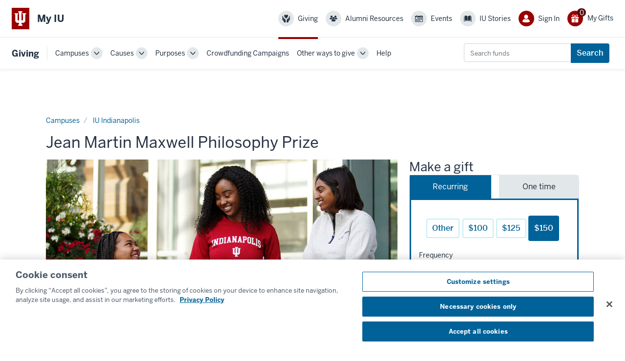

--- FILE ---
content_type: text/html;charset=UTF-8
request_url: https://give.myiu.org/iu-indianapolis/I380010337.html
body_size: 21602
content:







<!DOCTYPE html>
<html lang="en">
<head>
<!--[if gt IE 9]><!-->
<script>//common/scripts.isml</script>
<script defer type="text/javascript" src="/on/demandware.static/Sites-IU_Advancement-Site/-/default/v1768507251003/js/main.js"></script>

    
        <script defer type="text/javascript" src="/on/demandware.static/Sites-IU_Advancement-Site/-/default/v1768507251003/js/productDetail.js"></script>
    


<!--<![endif]-->


<meta charset=UTF-8>

<meta http-equiv="x-ua-compatible" content="ie=edge">

<meta name="viewport" content="width=device-width, initial-scale=1">



  <title>Jean Martin Maxwell Philosophy Prize: Giving: My IU: Indiana University</title>


<meta name="description" content="IU Advancement"/>
<meta name="keywords" content="Indiana University Advancement"/>



    
        <meta property="og:image" content="https://give.myiu.org/on/demandware.static/-/Sites-master-catalog-iua/default/dw9ef329df/Fund Images/iu-indianapolis-giving.jpg">
    

    
        <meta property="og:type" content="website">
    

    
        <meta name="twitter:card" content="summary_large_image">
    

    
        <meta name="twitter:title" content="Jean Martin Maxwell Philosophy Prize">
    

    
        <meta property="og:site_name" content="My IU">
    

    
        <meta property="og:title" content="Jean Martin Maxwell Philosophy Prize">
    

    
        <meta property="og:description" content="IU Advancement">
    

    
        <meta name="twitter:creator" content="@IUFoundation">
    

    
        <meta name="twitter:image:src" content="https://give.myiu.org/on/demandware.static/-/Sites-master-catalog-iua/default/dw9ef329df/Fund Images/iu-indianapolis-giving.jpg">
    

    
        <meta name="twitter:site" content="@IUFoundation">
    

    
        <meta name="twitter:description" content="IU Advancement">
    

    
        <meta property="og:locale" content="en_US">
    

    
        <meta name="robots" content="noindex, nofollow">
    

    
        <meta property="og:url" content="https://give.myiu.org/on/demandware.store/Sites-IU_Advancement-Site/default/__SYSTEM__Page-Render?cid=generalfundpdp&amp;params=%7b%22custom%22%3a%22%7b%5c%22action%5c%22%3a%5c%22Product-Show%5c%22%2c%5c%22queryString%5c%22%3a%5c%22pid%3dI380010337%5c%22%2c%5c%22locale%5c%22%3a%5c%22default%5c%22%2c%5c%22tracking_consent%5c%22%3anull%2c%5c%22csrf%5c%22%3a%7b%5c%22tokenName%5c%22%3a%5c%22csrf_token%5c%22%2c%5c%22token%5c%22%3a%5c%22bWjftOkiQxkxMiSX8VW0Gi3ULq7_e9NpVJoWz9_S7X19xpEptzsO3v6H_qAsRPfDUQZ_AmIjPYhRhcaJgEmqFgm5Xq-KIn81WHbOIhyTZ5tnTg2Urgq5e-7A_i1D_aQcSDR8VnRuHOh-mLx3m1wX6DetR-5qDlhywZJvDhlXlQB13-XefEA%3d%5c%22%7d%2c%5c%22CurrentPageMetaData%5c%22%3a%7b%5c%22title%5c%22%3a%5c%22Jean%20Martin%20Maxwell%20Philosophy%20Prize%3a%20Giving%3a%20My%20IU%3a%20Indiana%20University%5c%22%2c%5c%22description%5c%22%3a%5c%22IU%20Advancement%5c%22%2c%5c%22keywords%5c%22%3a%5c%22%5c%22%2c%5c%22pageMetaTags%5c%22%3a%5b%7b%7d%2c%7b%7d%2c%7b%7d%2c%7b%7d%2c%7b%7d%2c%7b%7d%2c%7b%7d%2c%7b%7d%2c%7b%7d%2c%7b%7d%2c%7b%7d%2c%7b%7d%2c%7b%7d%2c%7b%7d%5d%7d%7d%22%2c%22aspect_attributes%22%3a%7b%22product%22%3a%22I380010337%22%7d%7d&amp;vf=fd4f9cc7fc957a3405919d82a3263ef8&amp;at=pdp&amp;pt=productDetail">
    


<link rel="icon" type="image/ico" href="/on/demandware.static/Sites-IU_Advancement-Site/-/default/dw50c5c461/images/favicons/favicon.ico" />


<link rel="stylesheet" href="https://unpkg.com/rivet-core@2.8.1/css/rivet.min.css">

<link rel="stylesheet" href="https://unpkg.com/rivet-icons@3.0.0/dist/rivet-icon-element.css">
<script type="module" src="https://unpkg.com/rivet-icons@3.0.0/dist/rivet-icons.js"></script>



<link rel="stylesheet" href="/on/demandware.static/Sites-IU_Advancement-Site/-/default/v1768507251003/css/global.css" />

    <link rel="stylesheet" href="/on/demandware.static/Sites-IU_Advancement-Site/-/default/v1768507251003/css/product/detail.css"  />









    <script src="https://h.online-metrix.net/fp/tags.js?org_id=1snn5n9w&amp;session_id=iufoundation_onlineEkFipO-z1FYpwlYIIRejhgSTmJoxJHw0NfwSF"></script>















<!-- Marketing Cloud Analytics -->
<script type="text/plain" class="optanon-category-C0002" src="//534000644.collect.igodigital.com/collect.js"></script>
<!-- End Marketing Cloud Analytics -->






<link rel="canonical" href="/iu-indianapolis/I380010337.html"/>

<script type="text/javascript">//<!--
/* <![CDATA[ (head-active_data.js) */
var dw = (window.dw || {});
dw.ac = {
    _analytics: null,
    _events: [],
    _category: "",
    _searchData: "",
    _anact: "",
    _anact_nohit_tag: "",
    _analytics_enabled: "true",
    _timeZone: "America/Indiana/Indianapolis",
    _capture: function(configs) {
        if (Object.prototype.toString.call(configs) === "[object Array]") {
            configs.forEach(captureObject);
            return;
        }
        dw.ac._events.push(configs);
    },
	capture: function() { 
		dw.ac._capture(arguments);
		// send to CQ as well:
		if (window.CQuotient) {
			window.CQuotient.trackEventsFromAC(arguments);
		}
	},
    EV_PRD_SEARCHHIT: "searchhit",
    EV_PRD_DETAIL: "detail",
    EV_PRD_RECOMMENDATION: "recommendation",
    EV_PRD_SETPRODUCT: "setproduct",
    applyContext: function(context) {
        if (typeof context === "object" && context.hasOwnProperty("category")) {
        	dw.ac._category = context.category;
        }
        if (typeof context === "object" && context.hasOwnProperty("searchData")) {
        	dw.ac._searchData = context.searchData;
        }
    },
    setDWAnalytics: function(analytics) {
        dw.ac._analytics = analytics;
    },
    eventsIsEmpty: function() {
        return 0 == dw.ac._events.length;
    }
};
/* ]]> */
// -->
</script>
<script type="text/javascript">//<!--
/* <![CDATA[ (head-cquotient.js) */
var CQuotient = window.CQuotient = {};
CQuotient.clientId = 'bgqg-IU_Advancement';
CQuotient.realm = 'bgqg';
CQuotient.siteId = 'IU_Advancement';
CQuotient.instanceType = 'prd';
CQuotient.locale = 'default';
CQuotient.fbPixelId = '__UNKNOWN__';
CQuotient.activities = [];
CQuotient.cqcid='';
CQuotient.cquid='';
CQuotient.cqeid='';
CQuotient.cqlid='';
CQuotient.apiHost='api.cquotient.com';
/* Turn this on to test against Staging Einstein */
/* CQuotient.useTest= true; */
CQuotient.useTest = ('true' === 'false');
CQuotient.initFromCookies = function () {
	var ca = document.cookie.split(';');
	for(var i=0;i < ca.length;i++) {
	  var c = ca[i];
	  while (c.charAt(0)==' ') c = c.substring(1,c.length);
	  if (c.indexOf('cqcid=') == 0) {
		CQuotient.cqcid=c.substring('cqcid='.length,c.length);
	  } else if (c.indexOf('cquid=') == 0) {
		  var value = c.substring('cquid='.length,c.length);
		  if (value) {
		  	var split_value = value.split("|", 3);
		  	if (split_value.length > 0) {
			  CQuotient.cquid=split_value[0];
		  	}
		  	if (split_value.length > 1) {
			  CQuotient.cqeid=split_value[1];
		  	}
		  	if (split_value.length > 2) {
			  CQuotient.cqlid=split_value[2];
		  	}
		  }
	  }
	}
}
CQuotient.getCQCookieId = function () {
	if(window.CQuotient.cqcid == '')
		window.CQuotient.initFromCookies();
	return window.CQuotient.cqcid;
};
CQuotient.getCQUserId = function () {
	if(window.CQuotient.cquid == '')
		window.CQuotient.initFromCookies();
	return window.CQuotient.cquid;
};
CQuotient.getCQHashedEmail = function () {
	if(window.CQuotient.cqeid == '')
		window.CQuotient.initFromCookies();
	return window.CQuotient.cqeid;
};
CQuotient.getCQHashedLogin = function () {
	if(window.CQuotient.cqlid == '')
		window.CQuotient.initFromCookies();
	return window.CQuotient.cqlid;
};
CQuotient.trackEventsFromAC = function (/* Object or Array */ events) {
try {
	if (Object.prototype.toString.call(events) === "[object Array]") {
		events.forEach(_trackASingleCQEvent);
	} else {
		CQuotient._trackASingleCQEvent(events);
	}
} catch(err) {}
};
CQuotient._trackASingleCQEvent = function ( /* Object */ event) {
	if (event && event.id) {
		if (event.type === dw.ac.EV_PRD_DETAIL) {
			CQuotient.trackViewProduct( {id:'', alt_id: event.id, type: 'raw_sku'} );
		} // not handling the other dw.ac.* events currently
	}
};
CQuotient.trackViewProduct = function(/* Object */ cqParamData){
	var cq_params = {};
	cq_params.cookieId = CQuotient.getCQCookieId();
	cq_params.userId = CQuotient.getCQUserId();
	cq_params.emailId = CQuotient.getCQHashedEmail();
	cq_params.loginId = CQuotient.getCQHashedLogin();
	cq_params.product = cqParamData.product;
	cq_params.realm = cqParamData.realm;
	cq_params.siteId = cqParamData.siteId;
	cq_params.instanceType = cqParamData.instanceType;
	cq_params.locale = CQuotient.locale;
	
	if(CQuotient.sendActivity) {
		CQuotient.sendActivity(CQuotient.clientId, 'viewProduct', cq_params);
	} else {
		CQuotient.activities.push({activityType: 'viewProduct', parameters: cq_params});
	}
};
/* ]]> */
// -->
</script>
<!-- Demandware Apple Pay -->

<style type="text/css">ISAPPLEPAY{display:inline}.dw-apple-pay-button,.dw-apple-pay-button:hover,.dw-apple-pay-button:active{background-color:black;background-image:-webkit-named-image(apple-pay-logo-white);background-position:50% 50%;background-repeat:no-repeat;background-size:75% 60%;border-radius:5px;border:1px solid black;box-sizing:border-box;margin:5px auto;min-height:30px;min-width:100px;padding:0}
.dw-apple-pay-button:after{content:'Apple Pay';visibility:hidden}.dw-apple-pay-button.dw-apple-pay-logo-white{background-color:white;border-color:white;background-image:-webkit-named-image(apple-pay-logo-black);color:black}.dw-apple-pay-button.dw-apple-pay-logo-white.dw-apple-pay-border{border-color:black}</style>






<script>
window.dataLayer = window.dataLayer || [];
</script>

<script>
(function(w,d,s,l,i){w[l]=w[l]||[];w[l].push({'gtm.start':
new Date().getTime(),event:'gtm.js'});var f=d.getElementsByTagName(s)[0],
j=d.createElement(s),dl=l!='dataLayer'?'&l='+l:'';j.async=true;j.src=
'https://www.googletagmanager.com/gtm.js?id='+i+dl;f.parentNode.insertBefore(j,f);
})(window,document,'script','dataLayer','GTM-MLZBK3');
</script>


</head>
<body class="rvt-layout" data-auth="false">

<span class="api-true  tracking-consent"
    data-url="&lt;p&gt;This site uses cookies to improve browsing experience. Do you consent?&amp;nbsp;&lt;/p&gt;"
    data-reject="/on/demandware.store/Sites-IU_Advancement-Site/default/ConsentTracking-SetSession?consent=false"
    data-accept="/on/demandware.store/Sites-IU_Advancement-Site/default/ConsentTracking-SetSession?consent=true"
    data-acceptText="Accept"
    data-rejectText="Deny"
></span>

<div class="page" data-action="null" data-querystring="null" >








<header class="rvt-header-wrapper"><div class="experience-component experience-theme-iuRivetHeader">
<a href="#sec-navigation" class="rvt-header-wrapper__skip-link" aria-label="Skip to navigation">Skip to navigation</a>
<a href="#maincontent" class="rvt-header-wrapper__skip-link" aria-label="Skip to main content">Skip to main content</a>
<a href="#footercontent" class="rvt-header-wrapper__skip-link" aria-label="Skip to footer content">Skip to footer content</a>


<div class="rvt-header-global">
    <div class="rvt-container-xl">
        <div class="rvt-header-global__inner">
            <!-- Logo and site title -->
            <div class="rvt-header-global__logo-slot"><div class="experience-component experience-theme-logo"><a class="rvt-lockup" href="https://www.myiu.org">
    <div class="rvt-lockup__tab">
        
            <svg xmlns="http://www.w3.org/2000/svg" class="rvt-lockup__trident" viewBox="0 0 28 34">
                <path d="M-3.34344e-05 4.70897H8.83308V7.174H7.1897V21.1426H10.6134V2.72321H8.83308V0.121224H18.214V2.65476H16.2283V21.1426H19.7889V7.174H18.214V4.64047H27.0471V7.174H25.0614V23.6761L21.7746 26.8944H16.2967V30.455H18.214V33.8787H8.76463V30.592H10.6819V26.8259H5.20403L1.91726 23.6077V7.174H-3.34344e-05V4.70897Z" fill="currentColor"></path>
              </svg>
        
    </div>
    <div class="rvt-lockup__body">
        <span class="rvt-lockup__title">My IU</span>
    </div>
</a></div></div>

            <!-- Wrapper for top header interactive elements -->
            <div class="rvt-header-global__controls">
                <div data-rvt-disclosure="menu" data-rvt-close-click-outside="">

                    <!-- Menu button that shows/hides top-level navigation on smaller screens -->
                    <button aria-expanded="false" class="rvt-global-toggle rvt-global-toggle--menu rvt-hide-lg-up" data-rvt-disclosure-toggle="menu">
                        <span class="rvt-sr-only">Menu</span>
                        <svg xmlns="http://www.w3.org/2000/svg" class="rvt-global-toggle__open" viewBox="0 0 16 16">
                        <g fill="currentColor">
                            <path d="M15,3H1A1,1,0,0,1,1,1H15a1,1,0,0,1,0,2Z"></path>
                            <path d="M15,9H1A1,1,0,0,1,1,7H15a1,1,0,0,1,0,2Z"></path>
                            <path d="M15,15H1a1,1,0,0,1,0-2H15a1,1,0,0,1,0,2Z"></path>
                        </g>
                        </svg>
                        <svg xmlns="http://www.w3.org/2000/svg" class="rvt-global-toggle__close" fill="currentColor" viewBox="0 0 16 16">
                        <path d="M8.46954 7.00409L13.7595 1.71409C13.9234 1.52279 14.009 1.27671 13.9993 1.02504C13.9895 0.773362 13.8852 0.534623 13.7071 0.356528C13.529 0.178434 13.2903 0.0741014 13.0386 0.0643803C12.7869 0.0546591 12.5408 0.140265 12.3495 0.304092L7.05954 5.59409L1.76954 0.294092C1.58124 0.105788 1.32585 -3.72428e-09 1.05954 -1.74018e-09C0.793242 2.43924e-10 0.537847 0.105788 0.349544 0.294092C0.16124 0.482395 0.055452 0.73779 0.055452 1.00409C0.055452 1.27039 0.16124 1.52579 0.349544 1.71409L5.64954 7.00409L0.349544 12.2941C0.244862 12.3837 0.159841 12.4941 0.0998179 12.6181C0.0397946 12.7422 0.00606467 12.8773 0.000745174 13.015C-0.00457432 13.1528 0.0186315 13.2901 0.0689061 13.4184C0.119181 13.5467 0.195439 13.6633 0.292893 13.7607C0.390348 13.8582 0.506896 13.9345 0.635221 13.9847C0.763546 14.035 0.900878 14.0582 1.0386 14.0529C1.17632 14.0476 1.31145 14.0138 1.43551 13.9538C1.55958 13.8938 1.6699 13.8088 1.75954 13.7041L7.05954 8.41409L12.3495 13.7041C12.5408 13.8679 12.7869 13.9535 13.0386 13.9438C13.2903 13.9341 13.529 13.8297 13.7071 13.6517C13.8852 13.4736 13.9895 13.2348 13.9993 12.9831C14.009 12.7315 13.9234 12.4854 13.7595 12.2941L8.46954 7.00409Z" fill="currentColor"></path>
                        </svg>
                    </button>

                    <!-- Main inline nav element -->
                    <nav aria-label="top-level navigation" class="rvt-header-menu" data-rvt-disclosure-target="menu" hidden>
                        <ul class="rvt-header-menu__list"><li class="rvt-header-menu__item">
<a class="rvt-header-menu__link" href="https://give.myiu.org/homepage.html" itemprop="url">
    <div class="rvt-header-menu__group rvt-items-center rvt-header-menu__item--current">
        <span class="rvt-global-toggle rvt-c-header-menu__icon" aria-expanded="false">
            
                <svg xmlns="http://www.w3.org/2000/svg" viewBox="0 0 16 15.13" width="16" height="15.13">
                            <g>
                              <path d="M14.41,8.89c-.25.12-.13,1,.27,1.89"></path>
                              <path d="M4.13,2.75C4.52,4.92,6.47,6.39,8,7.55c1.53-1.16,3.48-2.63,3.87-4.8C12.32.17,9.4-1.38,8,1.72,6.6-1.38,3.67.17,4.13,2.75Z"></path>
                              <path d="M7,15.13c-.09-2.64.76-5.49-2-7-1.23-.67-1.49-1.6-2.08-2.37s-2.5,0-1.46,1.39,2.08,2.69,2.51,3.23,0,.62-.35.22L1.08,7.4A1.86,1.86,0,0,1,.75,5.75,1.43,1.43,0,0,1,1.87,5c0-1,0-1,0-1.8S.64,1.78.48,2.83,0,6.66,0,8c-.06,2.59,2.32,3.5,3.52,5.41v1.77Z"></path>
                              <path d="M9.05,15.13c.09-2.64-.75-5.49,2-7,1.23-.67,1.49-1.6,2.09-2.37s2.49,0,1.45,1.39l-2.5,3.23c-.42.55,0,.62.35.22L14.92,7.4a1.83,1.83,0,0,0,.33-1.65A1.41,1.41,0,0,0,14.13,5c0-1,0-1,0-1.8s1.22-1.45,1.37-.4A45.75,45.75,0,0,1,16,8c0,2.37-2.32,3.5-3.52,5.41v1.77Z"></path>
                            </g>
                        </svg>
            
        </span>
        <span class="rvt-m-left-xs">Giving</span>
    </div>
</a>


</li><li class="rvt-header-menu__item">
<a class="rvt-header-menu__link" href="https://www.myiu.org/alumni/" itemprop="url">
    <div class="rvt-header-menu__group rvt-items-center">
        <span class="rvt-global-toggle rvt-c-header-menu__icon" aria-expanded="false">
            
                <svg xmlns="http://www.w3.org/2000/svg" viewBox="0 0 16 12.73" width="16" height="12.73">
      <g>
        <path d="M12,0a2.18,2.18,0,1,0,2.15,2.18A2.17,2.17,0,0,0,12,0Z"></path>
        <path d="M4,0A2.17,2.17,0,0,0,1.81,2.18,2.16,2.16,0,1,0,4,0Z"></path>
        <path d="M16,7.47v-.2a2.76,2.76,0,0,0-2.25-2.68A4.23,4.23,0,0,1,12,5a4.41,4.41,0,0,1-1.32-.26,2.42,2.42,0,0,1,.06.54A2.74,2.74,0,0,1,10,7.2a4.49,4.49,0,0,1,1.58.87h.57A11.77,11.77,0,0,0,16,7.47Z"></path>
        <path d="M5.36,5.3a2.81,2.81,0,0,1,.06-.59A4.55,4.55,0,0,1,4,5a4.23,4.23,0,0,1-1.71-.43A2.75,2.75,0,0,0,0,7.27a1.22,1.22,0,0,0,0,.21,12.76,12.76,0,0,0,4.07.6h.46A4.35,4.35,0,0,1,6.12,7.2,2.77,2.77,0,0,1,5.36,5.3Z"></path>
        <path d="M8.05,12.73A12.84,12.84,0,0,0,12,12c0-.06,0-1.53,0-1.61A2.77,2.77,0,0,0,9.78,7.7a4.08,4.08,0,0,1-1.71.43A4.16,4.16,0,0,1,6.35,7.7C4.93,8.18,4.11,9,4.11,10.39V12A12.28,12.28,0,0,0,8.05,12.73Z"></path>
        <path d="M8.07,3.11A2.19,2.19,0,1,0,10.22,5.3,2.18,2.18,0,0,0,8.07,3.11Z"></path>
      </g>
  </svg>
            
        </span>
        <span class="rvt-m-left-xs">Alumni Resources</span>
    </div>
</a>


</li><li class="rvt-header-menu__item">
<a class="rvt-header-menu__link" href="https://www.myiu.org/events/" itemprop="url">
    <div class="rvt-header-menu__group rvt-items-center">
        <span class="rvt-global-toggle rvt-c-header-menu__icon" aria-expanded="false">
            
                <svg xmlns="http://www.w3.org/2000/svg" viewBox="0 0 16 14.75" width="16" height="14.75">
      <g>
        <path d="M14.75,1.5H13.5v1a1,1,0,0,1-2,0v-1h-7v1a1,1,0,0,1-2,0v-1H1.25A1.25,1.25,0,0,0,0,2.75V13.5a1.25,1.25,0,0,0,1.25,1.25h13.5A1.25,1.25,0,0,0,16,13.5V2.75A1.25,1.25,0,0,0,14.75,1.5Zm.25,12a.25.25,0,0,1-.25.25H1.25A.25.25,0,0,1,1,13.5v-9H15Z"></path>
        <rect x="5.25" y="5.5" width="2.25" height="1.75" rx="0.25"></rect>
        <rect x="8.5" y="5.5" width="2.25" height="1.75" rx="0.25"></rect>
        <rect x="11.75" y="5.5" width="2.25" height="1.75" rx="0.25"></rect>
        <rect x="5.25" y="8.25" width="2.25" height="1.75" rx="0.25"></rect>
        <rect x="2" y="8.25" width="2.25" height="1.75" rx="0.25"></rect>
        <rect x="8.5" y="8.25" width="2.25" height="1.75" rx="0.25"></rect>
        <rect x="11.75" y="8.25" width="2.25" height="1.75" rx="0.25"></rect>
        <rect x="5.25" y="11" width="2.25" height="1.75" rx="0.25"></rect>
        <rect x="2" y="11" width="2.25" height="1.75" rx="0.25"></rect>
        <rect x="8.5" y="11" width="2.25" height="1.75" rx="0.25"></rect>
        <path d="M3.5,3A.5.5,0,0,0,4,2.5V.5a.5.5,0,0,0-1,0v2A.5.5,0,0,0,3.5,3Z"></path>
        <path d="M12.5,3a.5.5,0,0,0,.5-.5V.5a.5.5,0,0,0-1,0v2A.5.5,0,0,0,12.5,3Z"></path>
      </g>
  </svg>
            
        </span>
        <span class="rvt-m-left-xs">Events</span>
    </div>
</a>


</li><li class="rvt-header-menu__item">
<a class="rvt-header-menu__link" href="https://www.myiu.org/stories/" itemprop="url">
    <div class="rvt-header-menu__group rvt-items-center">
        <span class="rvt-global-toggle rvt-c-header-menu__icon" aria-expanded="false">
            
                <svg xmlns="http://www.w3.org/2000/svg" viewBox="0 0 16 11.91" width="16" height="11.91">
      <g>
        <path d="M15.94,2l-.81,0v8.29a.73.73,0,0,1-.25.56.58.58,0,0,1-.55.11,6.38,6.38,0,0,0-4.9.48,11.8,11.8,0,0,1,6.16.51.32.32,0,0,0,.28-.05.38.38,0,0,0,.13-.29V2.05A.06.06,0,0,0,15.94,2Z"></path>
        <path d="M6.58,11.39a6.41,6.41,0,0,0-4.91-.48.58.58,0,0,1-.55-.11.73.73,0,0,1-.25-.56V2L.07,2S0,2,0,2.05v9.51a.39.39,0,0,0,.13.29.32.32,0,0,0,.28.05A11.83,11.83,0,0,1,6.58,11.39Z"></path>
        <path d="M1.63,10s0,0,0,0,0,0,0,0a6.68,6.68,0,0,1,2-.3,6.11,6.11,0,0,1,3.82,1.37V1.52A5.72,5.72,0,0,0,1.67.35s0,0,0,.06Z"></path>
        <path d="M8.3,1.52v9.59a6.68,6.68,0,0,1,6-1.07s0,0,0,0,0,0,0,0V.41s0-.06,0-.06A6.17,6.17,0,0,0,8.3,1.52Z"></path>
      </g>
  </svg>
            
        </span>
        <span class="rvt-m-left-xs">IU Stories</span>
    </div>
</a>


</li></ul>
                    </nav>
                </div>
            </div>

            
            <div class="rvt-header-global__controls rvt-m-left-xs rvt-hide-lg-up">
                




    <div class="rvt-header-global__controls rvt-hide-lg-up mobile-profile-menu">
        <a class="rvt-global-toggle rvt-global-toggle--menu rvt-c-header-menu-account__icon rvt-color-white oauth-login-link" href="https://give.myiu.org/on/demandware.store/Sites-IU_Advancement-Site/default/Login-OAuthLogin?oauthProvider=Cirrus" aria-expanded="false">
            <span aria-expanded="false" class="rvt-global-toggle rvt-c-header-menu-account__icon">
                
                    
                    <svg xmlns="http://www.w3.org/2000/svg" viewBox="0 0 15.8 16" width="15.8" height="16" focusable="false">
                        <g id="Layer_2" data-name="Layer 2">
                            <g id="Layer_1-2" data-name="Layer 1">
                                <path d="M8.14,16a23.06,23.06,0,0,0,7.65-1.23c0-.11,0-.23,0-.39,0-2.74-1.64-4.4-4.48-5.35a8.31,8.31,0,0,1-3.42.86A8.39,8.39,0,0,1,4.48,9C1.64,10,0,11.64,0,14.38c0,.18,0,.31,0,.42A25.44,25.44,0,0,0,8.14,16Z"></path>
                                <path d="M7.9,0A4.32,4.32,0,0,0,3.61,4.35a4.3,4.3,0,1,0,8.59,0A4.33,4.33,0,0,0,7.9,0Z"></path>
                            </g>
                        </g>
                    </svg>
                
            </span>
        </a>
    </div>



            </div>

            <!--Mini-cart for smaller screens-->
            <div class="rvt-hide-lg-up">
                <div class="rvt-header-menu__group minicart rvt-m-left-xxs" data-action-url="/on/demandware.store/Sites-IU_Advancement-Site/default/Cart-MiniCartShow">
                    <a class="rvt-header-menu__link minicart-link" href="https://give.myiu.org/gifts" title="0 gift(s)"
    aria-label="0 gift(s)" aria-haspopup="true" aria-expanded="false">

    <div class="minicart-bubble">
        
        <span class="rvt-global-toggle rvt-c-header-menu-account__icon rvt-color-white" aria-expanded="false">
            
                <svg xmlns="http://www.w3.org/2000/svg" viewBox="0 0 14.22 16" width="14.22" height="16">
                    <g id="Layer_2" data-name="Layer 2">
                    <g id="Layer_1-2" data-name="Layer 1">
                        <path d="M12.61,1.2A2.5,2.5,0,0,0,10.4,0a3.34,3.34,0,0,0-.62.06,3.68,3.68,0,0,0-2.67,2.4A3.68,3.68,0,0,0,4.44.06,3.18,3.18,0,0,0,3.82,0,2.52,2.52,0,0,0,1.61,1.2a2,2,0,0,0-.05,2.06A2.45,2.45,0,0,0,3.35,4.45c.4,0,1.18,0,2.06,0H8.82c.87,0,1.66,0,2.06,0a2.45,2.45,0,0,0,1.78-1.19A2,2,0,0,0,12.61,1.2ZM10,1A2.18,2.18,0,0,1,10.41,1a1.5,1.5,0,0,1,1.34.72,1.06,1.06,0,0,1,.05,1.12,1.53,1.53,0,0,1-1,.71c-.42,0-1.44,0-2.94,0A2.81,2.81,0,0,1,10,1ZM3.42,3.5a1.5,1.5,0,0,1-1-.71,1,1,0,0,1,0-1.12A1.47,1.47,0,0,1,3.81,1,2.1,2.1,0,0,1,4.24,1,2.81,2.81,0,0,1,6.36,3.55C4.86,3.55,3.85,3.53,3.42,3.5Z"></path>
                        <path d="M7.57,8.73h6v6c0,.86-.4,1.26-1.27,1.26H8l-.4,0Z"></path>
                        <path d="M6.62,8.73H.67v6c0,.86.4,1.26,1.27,1.26H6.23l.39,0Z"></path>
                        <path d="M6.63,4.92H.77A.78.78,0,0,0,0,5.69V7a.78.78,0,0,0,.77.77H6.63Z"></path>
                        <path d="M13.46,4.92H7.57V7.81h5.89A.77.77,0,0,0,14.22,7V5.69A.77.77,0,0,0,13.46,4.92Z"></path>
                    </g>
                    </g>
                </svg>
            
        </span>

        <span class="minicart-quantity rvt-bg-crimson-700 rvt-color-white">
            0
        </span>

        <span class="rvt-hide-lg-down minicart-label">null</span>

    </div>
</a>

<div class="minicart-total rvt-display-none">
    <i class="minicart-icon fa fa-gift"></i>
        <span class="minicart-quantity">
            0
        </span>
</div>



                </div>
            </div>

            <div class="rvt-header-global__controls">
                <!-- Top right section - typically will hold the miniAccount and miniCart components -->
                <div class="rvt-header-menu rvt-m-left-sm rvt-hide-lg-down">
                    <ul class="rvt-header-menu__list"><li class="rvt-header-menu__item">




    <div class="rvt-header-menu__group rvt-m-top-xs-lg-down">
        <a href="https://give.myiu.org/on/demandware.store/Sites-IU_Advancement-Site/default/Login-OAuthLogin?oauthProvider=Cirrus" class="rvt-header-menu__link oauth-login-link" aria-expanded="false">
            <div class="rvt-header-menu__group">
                <span class="rvt-sr-only">Sign In</span>

                <span class="rvt-global-toggle rvt-c-header-menu-account__icon" aria-expanded="false">
                    
                        <svg xmlns="http://www.w3.org/2000/svg" viewBox="0 0 15.8 16" width="15.8" height="16" focusable="false">
      <g>
        <path d="M8.14,16a23.06,23.06,0,0,0,7.65-1.23c0-.11,0-.23,0-.39,0-2.74-1.64-4.4-4.48-5.35a8.31,8.31,0,0,1-3.42.86A8.39,8.39,0,0,1,4.48,9C1.64,10,0,11.64,0,14.38c0,.18,0,.31,0,.42A25.44,25.44,0,0,0,8.14,16Z"></path>
        <path d="M7.9,0A4.32,4.32,0,0,0,3.61,4.35a4.3,4.3,0,1,0,8.59,0A4.33,4.33,0,0,0,7.9,0Z"></path>
      </g>
  </svg>
                    
                </span>
                <span class="rvt-m-left-xs">Sign In</span>
            </div>
        </a>
    </div>


</li><li class="rvt-header-menu__item">
<div class="rvt-header-menu__group minicart" data-action-url="/on/demandware.store/Sites-IU_Advancement-Site/default/Cart-MiniCartShow">
    <a class="rvt-header-menu__link minicart-link" href="https://give.myiu.org/gifts" title="0 gift(s)"
    aria-label="0 gift(s)" aria-haspopup="true" aria-expanded="false">

    <div class="minicart-bubble">
        
        <span class="rvt-global-toggle rvt-c-header-menu-account__icon rvt-color-white" aria-expanded="false">
            
                <svg xmlns="http://www.w3.org/2000/svg" viewBox="0 0 14.22 16" width="14.22" height="16">
      <g>
        <path d="M12.61,1.2A2.5,2.5,0,0,0,10.4,0a3.34,3.34,0,0,0-.62.06,3.68,3.68,0,0,0-2.67,2.4A3.68,3.68,0,0,0,4.44.06,3.18,3.18,0,0,0,3.82,0,2.52,2.52,0,0,0,1.61,1.2a2,2,0,0,0-.05,2.06A2.45,2.45,0,0,0,3.35,4.45c.4,0,1.18,0,2.06,0H8.82c.87,0,1.66,0,2.06,0a2.45,2.45,0,0,0,1.78-1.19A2,2,0,0,0,12.61,1.2ZM10,1A2.18,2.18,0,0,1,10.41,1a1.5,1.5,0,0,1,1.34.72,1.06,1.06,0,0,1,.05,1.12,1.53,1.53,0,0,1-1,.71c-.42,0-1.44,0-2.94,0A2.81,2.81,0,0,1,10,1ZM3.42,3.5a1.5,1.5,0,0,1-1-.71,1,1,0,0,1,0-1.12A1.47,1.47,0,0,1,3.81,1,2.1,2.1,0,0,1,4.24,1,2.81,2.81,0,0,1,6.36,3.55C4.86,3.55,3.85,3.53,3.42,3.5Z"></path>
        <path d="M7.57,8.73h6v6c0,.86-.4,1.26-1.27,1.26H8l-.4,0Z"></path>
        <path d="M6.62,8.73H.67v6c0,.86.4,1.26,1.27,1.26H6.23l.39,0Z"></path>
        <path d="M6.63,4.92H.77A.78.78,0,0,0,0,5.69V7a.78.78,0,0,0,.77.77H6.63Z"></path>
        <path d="M13.46,4.92H7.57V7.81h5.89A.77.77,0,0,0,14.22,7V5.69A.77.77,0,0,0,13.46,4.92Z"></path>
      </g>
  </svg>
            
        </span>

        <span class="minicart-quantity rvt-bg-crimson-700 rvt-color-white">
            0
        </span>

        <span class="rvt-hide-lg-down minicart-label">My Gifts</span>

    </div>
</a>

<div class="minicart-total rvt-display-none">
    <i class="minicart-icon fa fa-gift"></i>
        <span class="minicart-quantity">
            0
        </span>
</div>


    <div class="popover popover-bottom" aria-hidden="true"></div>


</div></li></ul>
                </div>
            </div>

        </div>
    </div>
</div>

<!-- Wrapper for bottom elements  -->
<div class="rvt-header-local">
    <div class="rvt-container-xl"><div class="rvt-header-local__inner">
<a class="rvt-header-local__title " href="/home">Giving</a>

<div id="local-menu" class="rvt-c-header-local-menu" data-rvt-disclosure="local-header-menu" data-rvt-close-click-outside>
    <!-- Menu button that shows/hides secondary navigation on smaller screens -->
    <button aria-expanded="false" class="rvt-global-toggle rvt-global-toggle--menu rvt-hide-lg-up" data-rvt-disclosure-toggle="local-header-menu">
        <span class="rvt-sr-only">Toggle local menu</span>
            <svg xmlns="http://www.w3.org/2000/svg" width="16" height="16" viewBox="0 0 16 16">
                <path fill="currentColor" d="M8,12.46a2,2,0,0,1-1.52-.7L1.24,5.65a1,1,0,1,1,1.52-1.3L8,10.46l5.24-6.11a1,1,0,0,1,1.52,1.3L9.52,11.76A2,2,0,0,1,8,12.46Z" />
            </svg>
    </button>

    
    
<nav aria-label="Secondary navigation" id="sec-navigation" class="rvt-header-menu" data-rvt-disclosure-target="local-header-menu" hidden>
    <ul class="rvt-header-menu__list">
        
            
                
                
                    <li class="rvt-header-menu__item">
                        <div class="rvt-header-menu__dropdown rvt-dropdown" data-rvt-dropdown="secondary-nav-0">
                            <div class="rvt-header-menu__group">
                                
                                <a class="rvt-header-menu__link" href="/campus" id="campus" tabindex="0">Campuses</a>

                                
                                <button aria-expanded="false" class="rvt-dropdown__toggle rvt-header-menu__toggle" data-rvt-dropdown-toggle="secondary-nav-0">
                                    <span class="rvt-sr-only">Campuses&nbsp;Toggle Sub-navigation</span>
                                    <svg xmlns="http://www.w3.org/2000/svg" class="rvt-global-toggle__open" height="16" viewBox="0 0 16 16" width="16" focusable="false">
                                        <path d="M8,12.46a2,2,0,0,1-1.52-.7L1.24,5.65a1,1,0,1,1,1.52-1.3L8,10.46l5.24-6.11a1,1,0,0,1,1.52,1.3L9.52,11.76A2,2,0,0,1,8,12.46Z" fill="currentColor"></path>
                                    </svg>
                                </button>
                            </div>
                            
                            <div class="rvt-header-menu__submenu rvt-dropdown__menu rvt-dropdown__menu--right" data-rvt-dropdown-menu="secondary-nav-0" hidden>
                                <ul class="rvt-header-menu__submenu-list">
                                    
                                    
                                    
                                    


    
    
        <li class="rvt-header-menu__submenu-item">
            <a class="rvt-header-menu__submenu-link" href="/iu-bloomington" id="iu-bloomington" tabindex="-1">
                
                
                IU Bloomington
                
            </a>
        </li>
    


    
    
        <li class="rvt-header-menu__submenu-item">
            <a class="rvt-header-menu__submenu-link" href="/iu-indianapolis" id="iu-indianapolis" tabindex="-1">
                
                
                IU Indianapolis
                
            </a>
        </li>
    


    
    
        <li class="rvt-header-menu__submenu-item">
            <a class="rvt-header-menu__submenu-link" href="/iu-east" id="iu-east" tabindex="-1">
                
                
                IU East
                
            </a>
        </li>
    


    
    
        <li class="rvt-header-menu__submenu-item">
            <a class="rvt-header-menu__submenu-link" href="/iu-fort-wayne" id="iu-fort-wayne" tabindex="-1">
                
                
                IU Fort Wayne
                
            </a>
        </li>
    


    
    
        <li class="rvt-header-menu__submenu-item">
            <a class="rvt-header-menu__submenu-link" href="/iu-kokomo" id="iu-kokomo" tabindex="-1">
                
                
                IU Kokomo
                
            </a>
        </li>
    


    
    
        <li class="rvt-header-menu__submenu-item">
            <a class="rvt-header-menu__submenu-link" href="/iu-northwest" id="iu-northwest" tabindex="-1">
                
                
                IU Northwest
                
            </a>
        </li>
    


    
    
        <li class="rvt-header-menu__submenu-item">
            <a class="rvt-header-menu__submenu-link" href="/iu-columbus" id="iu-columbus" tabindex="-1">
                
                
                IU Columbus
                
            </a>
        </li>
    


    
    
        <li class="rvt-header-menu__submenu-item">
            <a class="rvt-header-menu__submenu-link" href="/iu-southeast" id="iu-southeast" tabindex="-1">
                
                
                IU Southeast
                
            </a>
        </li>
    


    
    
        <li class="rvt-header-menu__submenu-item">
            <a class="rvt-header-menu__submenu-link" href="/iu-south-bend" id="iu-south-bend" tabindex="-1">
                
                
                IU South Bend
                
            </a>
        </li>
    


    
    
        <li class="rvt-header-menu__submenu-item">
            <a class="rvt-header-menu__submenu-link" href="/alumni-association" id="alumni-association" tabindex="-1">
                
                
                IU Alumni Association
                
            </a>
        </li>
    


    
    
        <li class="rvt-header-menu__submenu-item">
            <a class="rvt-header-menu__submenu-link" href="/centers-institutes" id="centers-institutes" tabindex="-1">
                
                
                Centers &amp; Institutes
                
            </a>
        </li>
    


    
    
        <li class="rvt-header-menu__submenu-item">
            <a class="rvt-header-menu__submenu-link" href="/iu-foundation" id="iu-foundation" tabindex="-1">
                
                
                IU Foundation
                
            </a>
        </li>
    


    
    
        <li class="rvt-header-menu__submenu-item">
            <a class="rvt-header-menu__submenu-link" href="/university-initiatives" id="university-initiatives" tabindex="-1">
                
                
                University-wide Initiatives
                
            </a>
        </li>
    



                                </ul>
                            </div>
                        </div>
                    </li>
                
            
                
                
                    <li class="rvt-header-menu__item">
                        <div class="rvt-header-menu__dropdown rvt-dropdown" data-rvt-dropdown="secondary-nav-1">
                            <div class="rvt-header-menu__group">
                                
                                <a class="rvt-header-menu__link" href="/cause" id="cause" tabindex="0">Causes</a>

                                
                                <button aria-expanded="false" class="rvt-dropdown__toggle rvt-header-menu__toggle" data-rvt-dropdown-toggle="secondary-nav-1">
                                    <span class="rvt-sr-only">Causes&nbsp;Toggle Sub-navigation</span>
                                    <svg xmlns="http://www.w3.org/2000/svg" class="rvt-global-toggle__open" height="16" viewBox="0 0 16 16" width="16" focusable="false">
                                        <path d="M8,12.46a2,2,0,0,1-1.52-.7L1.24,5.65a1,1,0,1,1,1.52-1.3L8,10.46l5.24-6.11a1,1,0,0,1,1.52,1.3L9.52,11.76A2,2,0,0,1,8,12.46Z" fill="currentColor"></path>
                                    </svg>
                                </button>
                            </div>
                            
                            <div class="rvt-header-menu__submenu rvt-dropdown__menu rvt-dropdown__menu--right" data-rvt-dropdown-menu="secondary-nav-1" hidden>
                                <ul class="rvt-header-menu__submenu-list">
                                    
                                    
                                    
                                    


    
    
        <li class="rvt-header-menu__submenu-item">
            <a class="rvt-header-menu__submenu-link" href="/arts-culture" id="arts-culture" tabindex="-1">
                
                
                Arts &amp; Culture
                
            </a>
        </li>
    


    
    
        <li class="rvt-header-menu__submenu-item">
            <a class="rvt-header-menu__submenu-link" href="/athletics" id="athletics" tabindex="-1">
                
                
                Athletics
                
            </a>
        </li>
    


    
    
        <li class="rvt-header-menu__submenu-item">
            <a class="rvt-header-menu__submenu-link" href="/business" id="business" tabindex="-1">
                
                
                Business
                
            </a>
        </li>
    


    
    
        <li class="rvt-header-menu__submenu-item">
            <a class="rvt-header-menu__submenu-link" href="/community-impact" id="community-impact" tabindex="-1">
                
                
                Community Impact
                
            </a>
        </li>
    


    
    
        <li class="rvt-header-menu__submenu-item">
            <a class="rvt-header-menu__submenu-link" href="/engagement-belonging" id="engagement-belonging" tabindex="-1">
                
                
                Engagement &amp; Belonging
                
            </a>
        </li>
    


    
    
        <li class="rvt-header-menu__submenu-item">
            <a class="rvt-header-menu__submenu-link" href="/global-initiatives" id="global-initiatives" tabindex="-1">
                
                
                Global Initiatives
                
            </a>
        </li>
    


    
    
        <li class="rvt-header-menu__submenu-item">
            <a class="rvt-header-menu__submenu-link" href="/health-wellness" id="health-wellness" tabindex="-1">
                
                
                Health &amp; Wellness
                
            </a>
        </li>
    


    
    
        <li class="rvt-header-menu__submenu-item">
            <a class="rvt-header-menu__submenu-link" href="/science-technology" id="science-technology" tabindex="-1">
                
                
                Science &amp; Technology
                
            </a>
        </li>
    


    
    
        <li class="rvt-header-menu__submenu-item">
            <a class="rvt-header-menu__submenu-link" href="/sustainability-environment" id="sustainability-environment" tabindex="-1">
                
                
                Sustainability &amp; the Environment
                
            </a>
        </li>
    



                                </ul>
                            </div>
                        </div>
                    </li>
                
            
                
                
                    <li class="rvt-header-menu__item">
                        <div class="rvt-header-menu__dropdown rvt-dropdown" data-rvt-dropdown="secondary-nav-2">
                            <div class="rvt-header-menu__group">
                                
                                <a class="rvt-header-menu__link" href="/purpose" id="purpose" tabindex="0">Purposes</a>

                                
                                <button aria-expanded="false" class="rvt-dropdown__toggle rvt-header-menu__toggle" data-rvt-dropdown-toggle="secondary-nav-2">
                                    <span class="rvt-sr-only">Purposes&nbsp;Toggle Sub-navigation</span>
                                    <svg xmlns="http://www.w3.org/2000/svg" class="rvt-global-toggle__open" height="16" viewBox="0 0 16 16" width="16" focusable="false">
                                        <path d="M8,12.46a2,2,0,0,1-1.52-.7L1.24,5.65a1,1,0,1,1,1.52-1.3L8,10.46l5.24-6.11a1,1,0,0,1,1.52,1.3L9.52,11.76A2,2,0,0,1,8,12.46Z" fill="currentColor"></path>
                                    </svg>
                                </button>
                            </div>
                            
                            <div class="rvt-header-menu__submenu rvt-dropdown__menu rvt-dropdown__menu--right" data-rvt-dropdown-menu="secondary-nav-2" hidden>
                                <ul class="rvt-header-menu__submenu-list">
                                    
                                    
                                    
                                    


    
    
        <li class="rvt-header-menu__submenu-item">
            <a class="rvt-header-menu__submenu-link" href="/academic-program-support" id="academic-program-support" tabindex="-1">
                
                
                Academic Program Support
                
            </a>
        </li>
    


    
    
        <li class="rvt-header-menu__submenu-item">
            <a class="rvt-header-menu__submenu-link" href="/facilities-support" id="facilities-support" tabindex="-1">
                
                
                Facilities Support
                
            </a>
        </li>
    


    
    
        <li class="rvt-header-menu__submenu-item">
            <a class="rvt-header-menu__submenu-link" href="/faculty-support" id="faculty-support" tabindex="-1">
                
                
                Faculty Support
                
            </a>
        </li>
    


    
    
        <li class="rvt-header-menu__submenu-item">
            <a class="rvt-header-menu__submenu-link" href="/research" id="research" tabindex="-1">
                
                
                Research Support
                
            </a>
        </li>
    


    
    
        <li class="rvt-header-menu__submenu-item">
            <a class="rvt-header-menu__submenu-link" href="/student-support" id="student-support" tabindex="-1">
                
                
                Student Support
                
            </a>
        </li>
    



                                </ul>
                            </div>
                        </div>
                    </li>
                
            
                
                
                    
                    <li class="rvt-header-menu__item">
                        <a class="rvt-header-menu__link" href="/crowdfunding" id="crowdfunding" role="link" tabindex="0">Crowdfunding Campaigns</a>
                    </li>
                
            
                
                
                    <li class="rvt-header-menu__item">
                        <div class="rvt-header-menu__dropdown rvt-dropdown" data-rvt-dropdown="secondary-nav-4">
                            <div class="rvt-header-menu__group">
                                
                                <a class="rvt-header-menu__link" href="https://give.myiu.org/otherwaystogive.html" id="other-giving" tabindex="0">Other ways to give</a>

                                
                                <button aria-expanded="false" class="rvt-dropdown__toggle rvt-header-menu__toggle" data-rvt-dropdown-toggle="secondary-nav-4">
                                    <span class="rvt-sr-only">Other ways to give&nbsp;Toggle Sub-navigation</span>
                                    <svg xmlns="http://www.w3.org/2000/svg" class="rvt-global-toggle__open" height="16" viewBox="0 0 16 16" width="16" focusable="false">
                                        <path d="M8,12.46a2,2,0,0,1-1.52-.7L1.24,5.65a1,1,0,1,1,1.52-1.3L8,10.46l5.24-6.11a1,1,0,0,1,1.52,1.3L9.52,11.76A2,2,0,0,1,8,12.46Z" fill="currentColor"></path>
                                    </svg>
                                </button>
                            </div>
                            
                            <div class="rvt-header-menu__submenu rvt-dropdown__menu rvt-dropdown__menu--right" data-rvt-dropdown-menu="secondary-nav-4" hidden>
                                <ul class="rvt-header-menu__submenu-list">
                                    
                                    
                                    
                                    


    
    
        <li class="rvt-header-menu__submenu-item">
            <a class="rvt-header-menu__submenu-link" href="https://give.myiu.org/matching-gifts.html" id="employerMatching" tabindex="-1">
                
                
                Employer Matching Gifts
                
            </a>
        </li>
    


    
    
        <li class="rvt-header-menu__submenu-item">
            <a class="rvt-header-menu__submenu-link" href="https://dataforms.iuf.iu.edu/cas/payroll-deduction" id="payrollDeduction" tabindex="-1">
                
                
                IU Payroll Deduction
                
            </a>
        </li>
    


    
    
        <li class="rvt-header-menu__submenu-item">
            <a class="rvt-header-menu__submenu-link" href="https://iufoundation.iu.edu/ways-give/planned-giving/index.html" id="plannedGifts" tabindex="-1">
                
                
                Planned Gifts
                
            </a>
        </li>
    


    
    
        <li class="rvt-header-menu__submenu-item">
            <a class="rvt-header-menu__submenu-link" href="/pledges?rurl=7" id="pledgePayments" tabindex="-1">
                
                
                Pledge Payments
                
            </a>
        </li>
    


    
    
        <li class="rvt-header-menu__submenu-item">
            <a class="rvt-header-menu__submenu-link" href="https://iufoundation.iu.edu/ways-give/gift-of-securities.html" id="giftSecurities" tabindex="-1">
                
                
                Gifts of Securities
                
            </a>
        </li>
    


    
    
        <li class="rvt-header-menu__submenu-item">
            <a class="rvt-header-menu__submenu-link" href="https://property.iu.edu/" id="giftsRealEstate" tabindex="-1">
                
                
                Gifts of Real Estate
                
            </a>
        </li>
    



                                </ul>
                            </div>
                        </div>
                    </li>
                
            
                
                
                    
                    <li class="rvt-header-menu__item">
                        <a class="rvt-header-menu__link" href="https://www.myiu.org/help/index.html" id="help" role="link" tabindex="0">Help</a>
                    </li>
                
            
        
    </ul>
</nav>

</div>


<div class="rvt-header-global__controls desktop-search">
    <div class="search rvt-p-left-sm">
        

<form role="search"
    action="/search"
    method="get"
    name="simpleSearch">

    
    <label for="search" class="rvt-sr-only">Search funds</label>

    <div class="rvt-input-group">
        
        <input class="form-control search-field rvt-input-group rvt-text-input"
            id="search"
            type="text"
            name="q"
            value=""
            placeholder="Search funds"
            role="combobox"
            aria-describedby="search-assistive-text"
            aria-haspopup="listbox"
            aria-owns="search-results"
            aria-expanded="false"
            aria-autocomplete="list"
            aria-activedescendant=""
            aria-controls="search-results"
            aria-label="Search funds"
            autocomplete="off" />

        
        <button type="reset" name="reset-button" class="rvt-button rvt-button--plain reset-button d-none" aria-label="Clear search keywords">
            <rvt-icon name="close"></rvt-icon>
            <span class="rvt-sr-only">Clear search keywords</span>
        </button>
        
        <div class="rvt-input-group__append">
            <button type="submit" name="search-button" class="rvt-button" aria-label="Search funds">Search</button>
        </div>
        <div class="suggestions-wrapper" data-url="/on/demandware.store/Sites-IU_Advancement-Site/default/SearchServices-GetSuggestions?q="></div>
        <input type="hidden" value="null" name="lang">
    </div>
</form>


    </div>
</div>

<!--Search Icon for Mobile-->
<div id="search-menu" class="rvt-m-left-xs" data-rvt-disclosure="search" data-rvt-close-click-outside>
    <div class="rvt-hide-lg-up">
        <!-- Button that shows/hides the search field -->
        <button class="rvt-global-toggle" data-rvt-disclosure-toggle="search" aria-expanded="false">
            <span class="rvt-sr-only">Search</span>
            <svg xmlns="http://www.w3.org/2000/svg" class="rvt-global-toggle__search" height="16" viewBox="0 0 16 16" width="16" focusable="false">
                <path d="M15.71,14.29,10.89,9.47a6,6,0,1,0-1.42,1.42l4.82,4.82a1,1,0,0,0,1.42,0A1,1,0,0,0,15.71,14.29ZM6,10a4,4,0,1,1,4-4A4,4,0,0,1,6,10Z" fill="currentColor"></path>
            </svg>
        </button>
        <!-- Search field -->
        <form action="/search" class="rvt-header-global__search" data-rvt-disclosure-target="search" role="search" method="get" hidden>
        <label class="rvt-sr-only" for="search">Search</label>
            <div class="rvt-input-group">
                <input class="rvt-input-group rvt-text-input"
                    id="search"
                    type="text"
                    name="q"
                    value=""
                    placeholder="Search funds"
                    aria-label="Search funds"
                    autocomplete="off" />
                <div class="rvt-input-group__append">
                <button class="rvt-button" aria-label="Search funds">Search</button>
                </div>
            </div>
        </form>
    </div>
</div>

</div></div>
</div>
</div></header>






<main id="maincontent" class="rvt-layout__wrapper rvt-layout__wrapper--single rvt-prose" role="main">


<div class="storepage" id="generalfundpdp">

<div class="rvt-flow rvt-prose"></div>

<div class="rvt-container-lg rvt-p-top-xxl rvt-flow rvt-prose"><div class="rvt-p-top-lg rvt-row">




<!-- CQuotient Activity Tracking (viewProduct-cquotient.js) -->
<script type="text/javascript">//<!--
/* <![CDATA[ */
(function(){
	try {
		if(window.CQuotient) {
			var cq_params = {};
			cq_params.product = {
					id: 'I380010337',
					sku: '',
					type: '',
					alt_id: ''
				};
			cq_params.realm = "bgqg";
			cq_params.siteId = "IU_Advancement";
			cq_params.instanceType = "prd";
			window.CQuotient.trackViewProduct(cq_params);
		}
	} catch(err) {}
})();
/* ]]> */
// -->
</script>
<script type="text/javascript">//<!--
/* <![CDATA[ (viewProduct-active_data.js) */
dw.ac._capture({id: "I380010337", type: "detail"});
/* ]]> */
// -->
</script>
    <div class="rvt-cols-12">
        <div class="product product-detail product-wrapper" data-pid="I380010337">

            
            <div class="product-breadcrumb rvt-m-bottom-sm">
                <nav role="navigation" aria-label="Breadcrumb">
    <ol class="rvt-breadcrumbs">
        
            <li>
                
                    <a href="/campus">
                        Campuses
                    </a>
                
            </li>
        
            <li>
                
                    <a href="/iu-indianapolis" aria-current="page" aria-label="Current page">
                        IU Indianapolis
                    </a>
                
            </li>
        
    </ol>
</nav>


            </div>

            <div class="rvt-row">
                <div class="rvt-cols-12">
                    
                    <div class="rvt-row">
                        <div class="rvt-cols-12 rvt-p-bottom-sm">
                            <h1 class="product-name">Jean Martin Maxwell Philosophy Prize</h1>
                        </div>
                    </div>
                </div>
            </div>

            
            <div class="rvt-row">
                <div class="rvt-cols-8-lg rvt-cols-7-md primary-img-wrapper">
                    

                    
                    <div class="primary-images">
    <div id="pdpCarousel-I380010337" class="carousel slide" data-interval="0" data-prev="Previous"
        data-next="Next" aria-controls="image-carousel">
        

        <div class="carousel-inner" role="listbox" title="Jean Martin Maxwell Philosophy Prize images" id="image-carousel">
            
                <div class='carousel-item active'>
                    <img src="https://give.myiu.org/dw/image/v2/bgqg_PRD/on/demandware.static/-/Sites-master-catalog-iua/default/dw9ef329df/Fund Images/iu-indianapolis-giving.jpg?sw=720&amp;sh=480" class="rvt-display-block img-fluid" alt="" itemprop="image" role="option"/>
                </div>
            
        </div>
        
    </div>
</div>

                    
                    
                        <p class="rvt-hide-md-up">IU School of Liberal Arts</p>
                    

                    
                    <div class="rvt-hide-md-up">
                        <p class="rvt-p-bottom-sm">Gifts will support an annual prize awarded to a student enrolled in the philosophy Master’s Program of the School of Liberal Arts at IUPUI. Recipients must meet specific requirements to receive funding.</p>
                    </div>
                </div>

                 
                <div class="gift-options-mobile rvt-hide-md-up rvt-hero__actions">
                    <a class="donate-btn rvt-cta rvt-text-center rvt-color-white" data-product-name="Jean Martin Maxwell Philosophy Prize">
                        Give now
                    </a>
                </div>

                <div class="rvt-cols-4-lg rvt-cols-5-md" id="productgiftoptionstabs">

                    
                    <h2 id="giftOptionsTitle">Make a gift</h2>
                    



<div class="product-giftoptions rvt-cols" data-pid="I380010337">
    <div class="rvt-row rvt-justify-center">
        <!-- Fund gift options dialog -->
        <div class="rvt-tabs rvt-width-xl" data-rvt-tabs="giftoptions-tabs" id='giftOptionsTabs'>
            <div class="rvt-tabs__tablist" role="tablist" aria-label="Gift options tabs">

                
                
                    <button class="rvt-tabs__tab rvt-border-bottom-none" role="tab" data-rvt-tab="recurringData" id="recurringTab"
                        
                        aria-selected="true">
                        Recurring
                    </button>
                

                <button class="rvt-tabs__tab rvt-border-bottom-none" role="tab" data-rvt-tab="onetimeData" id="onetimeTab" aria-selected="false</iselse>">
                    One time
                </button>
            </div>

            
            
            <div class="rvt-tabs__panel" tabindex="0" role="tabpanel" id="recurringData" aria-labelledby="recurringTab" data-rvt-tab-panel="recurringData"
                data-gift-type="Recurring Gift"
                data-rvt-tab-init>
                
                
                





<div class="rvt-row rvt-justify-center">
    <div class="rvt-button-group giftamounts rvt-p-all-sm rvt-items-center">
        
        <button class="rvt-button rvt-button--secondary" id="recurringData_otheramtbtn">
            Other
        </button>
           
        <button class="rvt-button rvt-button--secondary" id="recurringData_amt3btn" data-amount="100.0">          
            $100
        </button>
        
        <button class="rvt-button rvt-button--secondary" id="recurringData_amt2btn" data-amount="125.0">          
            $125
        </button>
        
        <button class="rvt-button rvt-p-top-md rvt-p-bottom-md selected" id="recurringData_amt1btn" data-amount="150.0">
            $150
        </button>
    </div>
</div>


<div id="recurringData_customamt" class="rvt-row rvt-justify-center rvt-p-all-xs" style="display:none;">
    <label for="custom-gift-amountrecurringData" class="rvt-label rvt-sr-only">Enter gift amount</label>
    <input type="text" inputmode="decimal" min="5.0" max="50000.0" step=".01" id="custom-gift-amount-recurringData" class="rvt-text-input rvt-text-center"
        placeholder="$ Other amount"
        value="" />
    <div class="rvt-inline-alert rvt-inline-alert--info informative-alert-icon" id="alert-icon-recurringData">
        <span class="rvt-inline-alert__icon">
            <svg aria-hidden="true" xmlns="http://www.w3.org/2000/svg" width="16" height="16" viewBox="0 0 16 16">
                <g fill="currentColor">
                    <path d="M8,16a8,8,0,1,1,8-8A8,8,0,0,1,8,16ZM8,2a6,6,0,1,0,6,6A6,6,0,0,0,8,2Z" />
                    <path d="M8,12a1,1,0,0,1-1-1V8A1,1,0,0,1,9,8v3A1,1,0,0,1,8,12Z" />
                    <circle cx="8" cy="5" r="1" />
                </g>
            </svg>
        </span>
        <span class="rvt-inline-alert__message"  id="gift-alert-message-recurringData-info">Online gifts must be at least $5</span>
    </div>
    <div class="rvt-inline-alert rvt-inline-alert--danger gift-alert-icon" hidden>
        <span class="rvt-inline-alert__icon gift-alert-icon" id="danger-icon-recurringData" hidden>
            <svg aria-hidden="true" xmlns="http://www.w3.org/2000/svg" width="16" height="16" viewBox="0 0 16 16">
                <g fill="currentColor">
                    <path d="M8,0a8,8,0,1,0,8,8A8,8,0,0,0,8,0ZM8,14a6,6,0,1,1,6-6A6,6,0,0,1,8,14Z" />
                    <path d="M10.83,5.17a1,1,0,0,0-1.41,0L8,6.59,6.59,5.17A1,1,0,0,0,5.17,6.59L6.59,8,5.17,9.41a1,1,0,1,0,1.41,1.41L8,9.41l1.41,1.41a1,1,0,0,0,1.41-1.41L9.41,8l1.41-1.41A1,1,0,0,0,10.83,5.17Z" />
                </g>
            </svg>
        </span>
        <span class="rvt-inline-alert__message"  id="gift-alert-message-recurringData-under" hidden>We&rsquo;re sorry! Online gifts must be at least $5.</span>
        <span class="rvt-inline-alert__message"  id="gift-alert-message-recurringData-over" hidden>We&rsquo;re sorry! We can only accept online gifts up to $50,000.</span>
    </div>
</div>


                
                


<div>
    <label for="giftoptions-frequency" class="rvt-label">Frequency</label>
    <select id="giftoptions-frequency" class="rvt-select">
        
        <option value="Monthly">Monthly</option>
        
            
            
        
            
            
                <option value="Annually">Annually</option>
            
        
    </select>
</div>

                
                <div class="rvt-row cart-and-ipay rvt-p-all-xs">
    <input type="hidden" class="add-to-cart-url" value="/on/demandware.store/Sites-IU_Advancement-Site/default/Cart-AddProduct">
    <button class="add-to-cart standard-checkout rvt-button rvt-button--secondary rvt-button--full-width"
            id="I380010337_recurringData_donate_btn"
            data-toggle="modal" data-target="#chooseBonusProductModal"
            data-pid="I380010337"
            >
        Add to Cart
    </button>
</div>

            </div>
            

            
            <div class="rvt-tabs__panel" tabindex="0" role="tabpanel" id="onetimeData" aria-labelledby="onetimeTab" data-rvt-tab-panel="onetimeData"
                hidden>
                
                
                





<div class="rvt-row rvt-justify-center">
    <div class="rvt-button-group giftamounts rvt-p-all-sm rvt-items-center">
        
        <button class="rvt-button rvt-button--secondary" id="onetimeData_otheramtbtn">
            Other
        </button>
           
        <button class="rvt-button rvt-button--secondary" id="onetimeData_amt3btn" data-amount="100.0">          
            $100
        </button>
        
        <button class="rvt-button rvt-button--secondary" id="onetimeData_amt2btn" data-amount="125.0">          
            $125
        </button>
        
        <button class="rvt-button rvt-p-top-md rvt-p-bottom-md selected" id="onetimeData_amt1btn" data-amount="150.0">
            $150
        </button>
    </div>
</div>


<div id="onetimeData_customamt" class="rvt-row rvt-justify-center rvt-p-all-xs" style="display:none;">
    <label for="custom-gift-amountonetimeData" class="rvt-label rvt-sr-only">Enter gift amount</label>
    <input type="text" inputmode="decimal" min="5.0" max="50000.0" step=".01" id="custom-gift-amount-onetimeData" class="rvt-text-input rvt-text-center"
        placeholder="$ Other amount"
        value="" />
    <div class="rvt-inline-alert rvt-inline-alert--info informative-alert-icon" id="alert-icon-onetimeData">
        <span class="rvt-inline-alert__icon">
            <svg aria-hidden="true" xmlns="http://www.w3.org/2000/svg" width="16" height="16" viewBox="0 0 16 16">
                <g fill="currentColor">
                    <path d="M8,16a8,8,0,1,1,8-8A8,8,0,0,1,8,16ZM8,2a6,6,0,1,0,6,6A6,6,0,0,0,8,2Z" />
                    <path d="M8,12a1,1,0,0,1-1-1V8A1,1,0,0,1,9,8v3A1,1,0,0,1,8,12Z" />
                    <circle cx="8" cy="5" r="1" />
                </g>
            </svg>
        </span>
        <span class="rvt-inline-alert__message"  id="gift-alert-message-onetimeData-info">Online gifts must be at least $5</span>
    </div>
    <div class="rvt-inline-alert rvt-inline-alert--danger gift-alert-icon" hidden>
        <span class="rvt-inline-alert__icon gift-alert-icon" id="danger-icon-onetimeData" hidden>
            <svg aria-hidden="true" xmlns="http://www.w3.org/2000/svg" width="16" height="16" viewBox="0 0 16 16">
                <g fill="currentColor">
                    <path d="M8,0a8,8,0,1,0,8,8A8,8,0,0,0,8,0ZM8,14a6,6,0,1,1,6-6A6,6,0,0,1,8,14Z" />
                    <path d="M10.83,5.17a1,1,0,0,0-1.41,0L8,6.59,6.59,5.17A1,1,0,0,0,5.17,6.59L6.59,8,5.17,9.41a1,1,0,1,0,1.41,1.41L8,9.41l1.41,1.41a1,1,0,0,0,1.41-1.41L9.41,8l1.41-1.41A1,1,0,0,0,10.83,5.17Z" />
                </g>
            </svg>
        </span>
        <span class="rvt-inline-alert__message"  id="gift-alert-message-onetimeData-under" hidden>We&rsquo;re sorry! Online gifts must be at least $5.</span>
        <span class="rvt-inline-alert__message"  id="gift-alert-message-onetimeData-over" hidden>We&rsquo;re sorry! We can only accept online gifts up to $50,000.</span>
    </div>
</div>


                
                <div class="rvt-row cart-and-ipay rvt-p-all-xs">
    <input type="hidden" class="add-to-cart-url" value="/on/demandware.store/Sites-IU_Advancement-Site/default/Cart-AddProduct">
    <button class="add-to-cart standard-checkout rvt-button rvt-button--secondary rvt-button--full-width"
            id="I380010337_onetimeData_donate_btn"
            data-toggle="modal" data-target="#chooseBonusProductModal"
            data-pid="I380010337"
            >
        Add to Cart
    </button>
</div>


                <div class="rvt-row cart-and-ipay rvt-p-all-xs">
                    <input type="hidden" class="add-to-cart-url" value="/on/demandware.store/Sites-IU_Advancement-Site/default/Cart-AddProduct">
                    
                    <button class="add-to-cart express-checkout rvt-button rvt-button--full-width"
                            id="I380010337_onetimeData_donate_btn"
                            data-pid="I380010337"
                            >
                            <span class="rvt-p-all-xxs rvt-bg-blue-000 rvt-color-black rvt-border-radius-md rvt-ts-xxs" aria-label="New feature">New</span>
                        Express Checkout
                    </button>
                </div>
            </div>
        </div>
    </div>

    
    
        <input type="hidden" name="subproSubscriptionAvailableOptionMode" value="subscription_only">
        <input type="hidden" name="subproSubscriptionAvailableIntervals" value="[&quot;Monthly&quot;,&quot;Annually&quot;]">
        <input type="hidden" name="subproSubscriptionDiscount" value="0">
        <input type="hidden" name="subproSubscriptionIsDiscountPercentage" value="true">
        <input type="hidden" name="subproSubscriptionProductId" value="I380010337" />
    

</div>

                    
                    
                        
                        <div class="experience-region experience-sub_gift_options"><div class="rvt-row">





    <div class="rvt-cols-12">
        <div class="rvt-c-share rvt-flex rvt-justify-center rvt-m-top-sm">
            <h2 class="rvt-ts-sm" aria-label="Share this gift">Share</h2>

            <ul class="rvt-c-share-buttons rvt-list-inline rvt-m-left-xs rvt-m-top-none">
                
                
                    <li class="rvt-c-share-button">
                        <a
                            id="fund_share_facebook"
                            class="rvt-c-share-link fund_share rvt-flex"
                            href="https://www.facebook.com/sharer/sharer.php?u=https%3A%2F%2Fgive.myiu.org%2Fiu-indianapolis%2FI380010337.html"
                            title="Share Jean Martin Maxwell Philosophy Prize on Facebook"
                            aria-label="Share Jean Martin Maxwell Philosophy Prize on Facebook"
                            share-method="facebook"
                            role="button"
                        >
                            <span class="rvt-c-share-text rvt-sr-only">Share Jean Martin Maxwell Philosophy Prize on Facebook</span>
                            <span class="rvt-c-share-icon">
                                <svg fill="#3b5998" width="32px" height="20px" xmlns="http://www.w3.org/2000/svg" viewBox="0 0 20 32">
                                    <path d="M17.1 0.2v4.7h-2.8q-1.5 0-2.1 0.6t-0.5 1.9v3.4h5.2l-0.7 5.3h-4.5v13.6h-5.5v-13.6h-4.5v-5.3h4.5v-3.9q0-3.3 1.9-5.2t5-1.8q2.6 0 4.1 0.2z"></path>
                                </svg>
                            </span>
                        </a>
                    </li>
                
                
                
                    <li class="rvt-c-share-button">
                        <a
                            id="fund_share_twitter"
                            class="rvt-c-share-link fund_share rvt-flex"
                            href="https://twitter.com/share?url=https%3A%2F%2Fgive.myiu.org%2Fiu-indianapolis%2FI380010337.html&text=Jean%20Martin%20Maxwell%20Philosophy%20Prize"
                            title="Post Jean Martin Maxwell Philosophy Prize on X"
                            aria-label="Post Jean Martin Maxwell Philosophy Prize on X"
                            share-method="twitter"
                            role="button"
                        >
                            <span class="rvt-c-share-text rvt-sr-only">Post Jean Martin Maxwell Philosophy Prize on X</span>
                            <span class="rvt-c-share-icon">
                                <svg class="rvt-color-black-400" fill="currentColor" width="19.57" height="20" xmlns="http://www.w3.org/2000/svg" viewBox="0 0 19.57 20">
                                    <path d="M11.65,8.47L18.93,0h-1.73l-6.33,7.35L5.83,0H0l7.64,11.12L0,20h1.73l6.68-7.77,5.34,7.77h5.83l-7.92-11.53h0ZM9.28,11.22l-.77-1.11L2.35,1.3h2.65l4.97,7.11.77,1.11,6.46,9.24h-2.65l-5.27-7.54h0Z"></path>
                                </svg>
                            </span>
                        </a>
                    </li>
                
                
                
                    <li class="rvt-c-share-button">
                        <a
                            id="fund_share_linkedin"
                            class="rvt-c-share-link fund_share rvt-flex"
                            href="https://www.linkedin.com/sharing/share-offsite/?url=https%3A%2F%2Fgive.myiu.org%2Fiu-indianapolis%2FI380010337.html"
                            title="Share a link to Jean Martin Maxwell Philosophy Prize on LinkedIn"
                            aria-label="Share a link to Jean Martin Maxwell Philosophy Prize on LinkedIn"
                            share-method="linkedin"
                            role="button"
                        >
                            <span class="rvt-c-share-text rvt-sr-only">Share a link to Jean Martin Maxwell Philosophy Prize on LinkedIn</span>
                            <span class="rvt-c-share-icon">
                                <svg fill="#0077b5" width="32px" height="20px" xmlns="http://www.w3.org/2000/svg" viewBox="0 0 27 32">
                                    <path d="M6.2 11.2v17.7h-5.9v-17.7h5.9zM6.6 5.7q0 1.3-0.9 2.2t-2.4 0.9h0q-1.5 0-2.4-0.9t-0.9-2.2 0.9-2.2 2.4-0.9 2.4 0.9 0.9 2.2zM27.4 18.7v10.1h-5.9v-9.5q0-1.9-0.7-2.9t-2.3-1.1q-1.1 0-1.9 0.6t-1.2 1.5q-0.2 0.5-0.2 1.4v9.9h-5.9q0-7.1 0-11.6t0-5.3l0-0.9h5.9v2.6h0q0.4-0.6 0.7-1t1-0.9 1.6-0.8 2-0.3q3 0 4.9 2t1.9 6z"></path>
                                </svg>
                            </span>
                        </a>
                    </li>
                
                
                
                    <li class="rvt-c-share-button">
                        <a
                            id="fund_share_email"
                            class="rvt-c-share-link fund_share rvt-flex"
                            href="mailto:?subject=I&rsquo;m proud to support IU through the IU Foundation. Join me!&body=Jean Martin Maxwell Philosophy Prize (https%3A%2F%2Fgive.myiu.org%2Fiu-indianapolis%2FI380010337.html)"
                            title="Send a link to Jean Martin Maxwell Philosophy Prize by email"
                            aria-label="Send a link to Jean Martin Maxwell Philosophy Prize by email"
                            share-method="email"
                            role="button"
                        >
                            <span class="rvt-c-share-text rvt-sr-only">Send a link to Jean Martin Maxwell Philosophy Prize by email</span>
                            <span class="rvt-c-share-icon">
                                <svg class="rvt-color-blue" fill="currentColor" width="32px" height="20px" xmlns="http://www.w3.org/2000/svg" viewBox="0 0 32 32">
                                    <path d="M32 12.7v14.2q0 1.2-0.8 2t-2 0.9h-26.3q-1.2 0-2-0.9t-0.8-2v-14.2q0.8 0.9 1.8 1.6 6.5 4.4 8.9 6.1 1 0.8 1.6 1.2t1.7 0.9 2 0.4h0.1q0.9 0 2-0.4t1.7-0.9 1.6-1.2q3-2.2 8.9-6.1 1-0.7 1.8-1.6zM32 7.4q0 1.4-0.9 2.7t-2.2 2.2q-6.7 4.7-8.4 5.8-0.2 0.1-0.7 0.5t-1 0.7-0.9 0.6-1.1 0.5-0.9 0.2h-0.1q-0.4 0-0.9-0.2t-1.1-0.5-0.9-0.6-1-0.7-0.7-0.5q-1.6-1.1-4.7-3.2t-3.6-2.6q-1.1-0.7-2.1-2t-1-2.5q0-1.4 0.7-2.3t2.1-0.9h26.3q1.2 0 2 0.8t0.9 2z"></path>
                                </svg>
                            </span>
                        </a>
                    </li>
                
                
                
                    <li class="rvt-c-share-button">
                        <a
                            id="fund_share_url"
                            class="rvt-c-share-link fund_share rvt-flex"
                            href="#copy-link-message"
                            title="Copy a link to Jean Martin Maxwell Philosophy Prize"
                            aria-label="Copy a link to Jean Martin Maxwell Philosophy Prize"
                            share-method="url"
                            role="button"
                        >
                            <span class="rvt-c-share-text rvt-sr-only">Copy a link to Jean Martin Maxwell Philosophy Prize</span>
                            <span class="rvt-c-share-icon">
                                <svg class="rvt-color-blue" fill="currentColor"  width="20" height="20" xmlns="http://www.w3.org/2000/svg" viewBox="0 0 20 16"><path d="M0 8a8 8 0 1 1 16 0A8 8 0 0 1 0 8Zm4.17-1a16.97 16.97 0 0 1 .624-3.67l.14-.488A6.005 6.005 0 0 0 2.083 7H4.17Zm0 2H2.083a6.005 6.005 0 0 0 2.85 4.159l-.139-.489A17 17 0 0 1 4.17 9Zm3.07 4.952a6.059 6.059 20 0 0 1.52 0l.523-1.831c.292-1.023.473-2.07.543-3.121H6.174c.07 1.052.251 2.098.543 3.12l.524 1.832ZM6.175 7h3.652a15 15 0 0 0-.543-3.12L8.76 2.048a6.057 6.057 0 0 0-1.518 0l-.524 1.831A15 15 0 0 0 6.174 7Zm5.032 5.67-.14.489A6.005 6.005 0 0 0 13.917 9H11.83a17.004 17.004 0 0 1-.624 3.67Zm0-9.34c.343 1.202.551 2.433.624 3.67h2.087a6.005 6.005 0 0 0-2.85-4.158l.139.488Z"></path></svg>
                            </span>
                        </a>
                        <input type="hidden" id="shareUrl" value="https://give.myiu.org/iu-indianapolis/I380010337.html"/>
                    </li>
                
            </ul>
        </div>
    </div>

    <div class="rvt-cols-12 copy-link-message d-none">
        <div class="rvt-inline-alert rvt-inline-alert--standalone rvt-inline-alert--success">
            <span class="rvt-inline-alert__icon">
                <svg xmlns="http://www.w3.org/2000/svg" width="16" height="16" fill="currentColor" viewBox="0 0 16 16">  <path d="M7 11.414 11.914 6.5 10.5 5.086 7 8.586l-1.5-1.5L4.086 8.5 7 11.414Z"/>  <path d="M8 0a8 8 0 1 0 0 16A8 8 0 0 0 8 0ZM2 8a6 6 0 1 1 12 0A6 6 0 0 1 2 8Z"/></svg>
            </span>
            <span class="rvt-inline-alert__message">The link to Jean Martin Maxwell Philosophy Prize has been copied</span>
        </div>
    </div>

</div></div>
                    
                </div>
            </div>

            
            <div class="rvt-row">

                
                <div class="rvt-cols-8-md rvt-hide-md-down">
                    
                    
                        <p class="rvt-hide-md-down">
                            
                            <a href="/search?prefn1=sitename&amp;prefv1=IU+School+of+Liberal+Arts&amp;srule=PriorityFunds" class="rvt-cta">
                                IU School of Liberal Arts
                            </a>
                        </p>
                    

                    
                    <p class="rvt-p-bottom-sm">Gifts will support an annual prize awarded to a student enrolled in the philosophy Master’s Program of the School of Liberal Arts at IUPUI. Recipients must meet specific requirements to receive funding.</p>

                    
                    <div class="experience-region experience-left_column"></div>

                </div>

                
                <div class="rvt-cols-4-md">
                    
                    <div class="experience-region experience-right_column"></div>

                    
                    
                </div>
            </div>
        </div>
    </div>

</div><div class="rvt-p-top-lg rvt-row"></div><div class="rvt-p-top-lg rvt-row"></div><div class="rvt-p-top-lg rvt-row">

	
<!-- =============== This snippet of JavaScript handles fetching the dynamic recommendations from the remote recommendations server
and then makes a call to render the configured template with the returned recommended products: ================= -->

<script>
(function(){
// window.CQuotient is provided on the page by the Analytics code:
var cq = window.CQuotient;
var dc = window.DataCloud;
var isCQ = false;
var isDC = false;
if (cq && ('function' == typeof cq.getCQUserId)
&& ('function' == typeof cq.getCQCookieId)
&& ('function' == typeof cq.getCQHashedEmail)
&& ('function' == typeof cq.getCQHashedLogin)) {
isCQ = true;
}
if (dc && ('function' == typeof dc.getDCUserId)) {
isDC = true;
}
if (isCQ || isDC) {
var recommender = '[[&quot;product-to-product&quot;]]';
var slotRecommendationType = decodeHtml('RECOMMENDATION');
// removing any leading/trailing square brackets and escaped quotes:
recommender = recommender.replace(/\[|\]|&quot;/g, '');
var separator = '|||';
var slotConfigurationUUID = '7e0f5c0922860b5ec6bbbc6f71';
var contextAUID = decodeHtml('I380010337');
var contextSecondaryAUID = decodeHtml('');
var contextAltAUID = decodeHtml('');
var contextType = decodeHtml('');
var anchorsArray = [];
var contextAUIDs = contextAUID.split(separator);
var contextSecondaryAUIDs = contextSecondaryAUID.split(separator);
var contextAltAUIDs = contextAltAUID.split(separator);
var contextTypes = contextType.split(separator);
var slotName = decodeHtml('cts-recommendations-m');
var slotConfigId = decodeHtml('Einstein Similar Product Recommendation');
var slotConfigTemplate = decodeHtml('slots/recommendation/products.isml');
if (contextAUIDs.length == contextSecondaryAUIDs.length) {
for (i = 0; i < contextAUIDs.length; i++) {
anchorsArray.push({
id: contextAUIDs[i],
sku: contextSecondaryAUIDs[i],
type: contextTypes[i],
alt_id: contextAltAUIDs[i]
});
}
} else {
anchorsArray = [{id: contextAUID, sku: contextSecondaryAUID, type: contextType, alt_id: contextAltAUID}];
}
var urlToCall = '/on/demandware.store/Sites-IU_Advancement-Site/default/CQRecomm-Start';
var params = null;
if (isCQ) {
params = {
userId: cq.getCQUserId(),
cookieId: cq.getCQCookieId(),
emailId: cq.getCQHashedEmail(),
loginId: cq.getCQHashedLogin(),
anchors: anchorsArray,
slotId: slotName,
slotConfigId: slotConfigId,
slotConfigTemplate: slotConfigTemplate,
ccver: '1.03'
};
}
// console.log("Recommendation Type - " + slotRecommendationType + ", Recommender Selected - " + recommender);
if (isDC && slotRecommendationType == 'DATA_CLOUD_RECOMMENDATION') {
// Set DC variables for API call
dcIndividualId = dc.getDCUserId();
dcUrl = dc.getDCPersonalizationPath();
if (dcIndividualId && dcUrl && dcIndividualId != '' && dcUrl != '') {
// console.log("Fetching CDP Recommendations");
var productRecs = {};
productRecs[recommender] = getCDPRecs(dcUrl, dcIndividualId, recommender);
cb(productRecs);
}
} else if (isCQ && slotRecommendationType != 'DATA_CLOUD_RECOMMENDATION') {
if (cq.getRecs) {
cq.getRecs(cq.clientId, recommender, params, cb);
} else {
cq.widgets = cq.widgets || [];
cq.widgets.push({
recommenderName: recommender,
parameters: params,
callback: cb
});
}
}
};
function decodeHtml(html) {
var txt = document.createElement("textarea");
txt.innerHTML = html;
return txt.value;
}
function cb(parsed) {
var arr = parsed[recommender].recs;
if (arr && 0 < arr.length) {
var filteredProductIds = '';
for (i = 0; i < arr.length; i++) {
filteredProductIds = filteredProductIds + 'pid' + i + '=' + encodeURIComponent(arr[i].id) + '&';
}
filteredProductIds = filteredProductIds.substring(0, filteredProductIds.length - 1);//to remove the trailing '&'
var formData = 'auid=' + encodeURIComponent(contextAUID)
+ '&scid=' + slotConfigurationUUID
+ '&' + filteredProductIds;
var request = new XMLHttpRequest();
request.open('POST', urlToCall, true);
request.setRequestHeader('Content-type', 'application/x-www-form-urlencoded');
request.onreadystatechange = function() {
if (this.readyState === 4) {
// Got the product data from DW, showing the products now by changing the inner HTML of the DIV:
var divId = 'cq_recomm_slot-' + slotConfigurationUUID;
document.getElementById(divId).innerHTML = this.responseText;
//find and evaluate scripts in response:
var scripts = document.getElementById(divId).getElementsByTagName('script');
if (null != scripts) {
for (var i=0;i<scripts.length;i++) {//not combining script snippets on purpose
var srcScript = document.createElement('script');
srcScript.text = scripts[i].innerHTML;
srcScript.asynch = scripts[i].asynch;
srcScript.defer = scripts[i].defer;
srcScript.type = scripts[i].type;
srcScript.charset = scripts[i].charset;
document.head.appendChild( srcScript );
document.head.removeChild( srcScript );
}
}
}
};
request.send(formData);
request = null;
}
};
})();
</script>
<!-- The DIV tag id below is unique on purpose in case there are multiple recommendation slots on the same .isml page: -->
<div id="cq_recomm_slot-7e0f5c0922860b5ec6bbbc6f71"></div>
<!-- ====================== snippet ends here ======================== -->
 
	
</div><div class="rvt-p-top-lg rvt-row">

    

    <h2 class="rvt-billboard__title">
        Important Disclosures
    </h2>

    
    <div class="rvt-cols-12">
        
            <p><em>Please note, the name and purpose of the fund displayed on this page constitute the authorized description of the fund by the Indiana University Foundation, Inc. Your gift supports the fund as described herein.</em></p>
        
            <p><em>In July 2024, IUPUI became Indiana University Indianapolis and is no longer affiliated with Purdue University. The IU Foundation is in the process of updating all fund titles and fund descriptions to reflect this change. Effective July 2024, even though IUPUI may be mentioned on this page, gifts to this fund will be administered by the Indiana University Foundation, Inc., on behalf of Indiana University Indianapolis.</em></p>
        
    </div>

</div></div>

<div class="rvt-container-lg rvt-p-top-xxl rvt-flow rvt-prose"></div>
</div>

</main>









<div class="experience-region experience-footer"><div class="experience-component experience-theme-socialResourceFooter"><!-- Footer social module -->
<div aria-labelledby="social-heading" class="rvt-footer-social [ rvt-m-top-xl ]" role="complementary" id="footercontent">
    <div class="rvt-container-lg">
        <!-- Heading for people using screen readers -->
        <h2 class="rvt-sr-only" id="social-heading">Social media</h2>
        
    
    <div class="content-asset"><!-- dwMarker="content" dwContentID="4bdf18fbdb7bf445099723b90f" -->
        <ul class="rvt-footer-social__list"><!-- Linked social media icon -->
	<li><a href="https://www.facebook.com/IUFoundation"><span class="rvt-sr-only rvt-color-white">Facebook for IU</span> <svg fill="none" height="40" viewbox="0 0 40 40" width="40" xmlns="http://www.w3.org/2000/svg"> <path d="M20 40C31.0457 40 40 31.0457 40 20C40 8.9543 31.0457 0 20 0C8.9543 0 0 8.9543 0 20C0 31.0457 8.9543 40 20 40Z" fill="#7A1705"></path> <path d="M24.8996 9.99982V13.1998H23.0996C23.0996 13.1998 21.4996 12.9998 21.4996 14.4998V16.9998H24.7996L24.3996 20.3998H21.4996V29.9998H17.6996V20.2998H15.0996V16.9998H17.7996V14.0998C17.7996 14.0998 17.4996 12.4998 18.8996 11.1998C20.2996 9.89982 22.1996 9.99982 22.1996 9.99982H24.8996Z" fill="#F7F7F8"></path> </svg> </a></li>
	<!-- Linked social media icon -->
	<li><a href="https://www.linkedin.com/company/indiana-university-foundation"><span class="rvt-sr-only rvt-color-white">Linkedin for IU</span> <svg fill="none" height="40" viewbox="0 0 40 40" width="40" xmlns="http://www.w3.org/2000/svg"> <path d="M20 40C31.0457 40 40 31.0457 40 20C40 8.9543 31.0457 0 20 0C8.9543 0 0 8.9543 0 20C0 31.0457 8.9543 40 20 40Z" fill="#7A1705"></path> <path d="M11.3 16H15V28H11.3V16ZM13.2 10C14.4 10 15.4 11 15.4 12.2C15.4 13.4 14.4 14.4 13.2 14.4C12 14.4 11 13.4 11 12.2C11 11 12 10 13.2 10Z" fill="#F7F7F8"></path> <path d="M17.3999 16.0002H20.9999V17.6002C21.4999 16.7002 22.6999 15.7002 24.4999 15.7002C28.2999 15.7002 28.9999 18.2002 28.9999 21.4002V28.0002H25.2999V22.2002C25.2999 20.8002 25.2999 19.0002 23.3999 19.0002C21.4999 19.0002 21.1999 20.5002 21.1999 22.1002V28.0002H17.4999V16.0002H17.3999Z" fill="#F7F7F8"></path> </svg> </a></li>
	<!-- Linked social media icon -->
	<li><a href="https://twitter.com/IUFoundation"><span class="rvt-sr-only rvt-color-white">Twitter for IU</span> <svg fill="none" height="40" viewbox="0 0 40 40" width="40" xmlns="http://www.w3.org/2000/svg"> <path d="M20 40C31.0457 40 40 31.0457 40 20C40 8.9543 31.0457 0 20 0C8.9543 0 0 8.9543 0 20C0 31.0457 8.9543 40 20 40Z" fill="#7A1705"></path> <path d="M30.0002 13.7998C29.3002 14.0998 28.5002 14.2998 27.6002 14.3998C28.4002 13.8998 29.1002 13.0998 29.4002 12.0998C28.6002 12.5998 27.7002 12.8998 26.8002 13.0998C26.1002 12.2998 25.0002 11.7998 23.8002 11.7998C21.5002 11.7998 19.7002 13.5998 19.7002 15.8998C19.7002 16.1998 19.7002 16.4998 19.8002 16.7998C16.4002 16.5998 13.4002 14.9998 11.3002 12.4998C10.9002 13.0998 10.7002 13.7998 10.7002 14.5998C10.7002 15.9998 11.4002 17.2998 12.5002 17.9998C11.8002 17.9998 11.2002 17.7998 10.6002 17.4998C10.6002 17.4998 10.6002 17.4998 10.6002 17.5998C10.6002 19.5998 12.0002 21.1998 13.9002 21.5998C13.6002 21.6998 13.2002 21.6998 12.8002 21.6998C12.5002 21.6998 12.3002 21.6998 12.0002 21.5998C12.5002 23.1998 14.0002 24.3998 15.8002 24.3998C14.4002 25.4998 12.6002 26.1998 10.7002 26.1998C10.4002 26.1998 10.0002 26.1998 9.7002 26.0998C11.5002 27.2998 13.7002 27.8998 16.0002 27.8998C23.5002 27.8998 27.7002 21.5998 27.7002 16.1998C27.7002 15.9998 27.7002 15.7998 27.7002 15.6998C28.8002 15.2998 29.4002 14.5998 30.0002 13.7998Z" fill="#F7F7F8"></path> </svg> </a></li>
	<!-- Linked social media icon -->
	<li><a href="https://www.instagram.com/IUFoundation/"><span class="rvt-sr-only rvt-color-white">Instagram for IU</span> <svg fill="none" height="40" viewbox="0 0 40 40" width="40" xmlns="http://www.w3.org/2000/svg"> <path d="M20 40C31.0457 40 40 31.0457 40 20C40 8.9543 31.0457 0 20 0C8.9543 0 0 8.9543 0 20C0 31.0457 8.9543 40 20 40Z" fill="#7A1705"></path> <path d="M24.3004 29.9999H15.6004C12.5004 29.9999 9.90039 27.4999 9.90039 24.2999V15.5999C9.90039 12.4999 12.4004 9.8999 15.6004 9.8999H24.3004C27.4004 9.8999 30.0004 12.3999 30.0004 15.5999V24.2999C30.0004 27.4999 27.5004 29.9999 24.3004 29.9999ZM24.3004 28.4999C25.4004 28.4999 26.5004 28.0999 27.2004 27.2999C27.9004 26.4999 28.4004 25.4999 28.4004 24.3999V15.6999C28.4004 14.5999 28.0004 13.4999 27.2004 12.7999C26.4004 11.9999 25.4004 11.5999 24.3004 11.5999H15.6004C14.5004 11.5999 13.4004 11.9999 12.7004 12.7999C11.9004 13.5999 11.5004 14.5999 11.5004 15.6999V24.3999C11.5004 25.4999 11.9004 26.5999 12.7004 27.2999C13.5004 27.9999 14.5004 28.4999 15.6004 28.4999H24.3004Z" fill="#F7F7F8"></path> <path d="M25.4006 19.9C25.4006 22.9 23.0006 25.3 20.0006 25.3C17.0006 25.3 14.6006 22.9 14.6006 19.9C14.6006 16.9 17.0006 14.5 20.0006 14.5C23.0006 14.5 25.4006 17 25.4006 19.9ZM20.0006 16.4C18.1006 16.4 16.5006 18 16.5006 19.9C16.5006 21.8 18.1006 23.4 20.0006 23.4C21.9006 23.4 23.5006 21.8 23.5006 19.9C23.5006 18 21.9006 16.4 20.0006 16.4Z" fill="#F7F7F8"></path> <path d="M25.5002 15.8002C26.2182 15.8002 26.8002 15.2182 26.8002 14.5002C26.8002 13.7822 26.2182 13.2002 25.5002 13.2002C24.7822 13.2002 24.2002 13.7822 24.2002 14.5002C24.2002 15.2182 24.7822 15.8002 25.5002 15.8002Z" fill="#F7F7F8"></path> </svg> </a></li>
	<!-- Linked social media icon -->
	<li><a href="https://www.youtube.com/user/IUFoundation"><span class="rvt-sr-only rvt-color-white">Youtube for IU</span> <svg fill="none" height="40" viewbox="0 0 40 40" width="40" xmlns="http://www.w3.org/2000/svg"> <path d="M20,40A20,20,0,1,0,0,20,20,20,0,0,0,20,40Z" fill="#7A1705"></path> <path d="M29.58,15.17a2.49,2.49,0,0,0-1.77-1.78C26.25,13,20,13,20,13s-6.25,0-7.81.42a2.49,2.49,0,0,0-1.77,1.78A26.26,26.26,0,0,0,10,20a26.23,26.23,0,0,0,.42,4.84,2.47,2.47,0,0,0,1.77,1.75C13.75,27,20,27,20,27s6.25,0,7.81-.42a2.47,2.47,0,0,0,1.77-1.75A26.23,26.23,0,0,0,30,20,26.26,26.26,0,0,0,29.58,15.17ZM18,23V17l5.23,3Z" fill="#F7F7F8"></path> </svg> </a></li>
</ul>
    </div> <!-- End content-asset -->


    </div>
</div>
<!-- Footer resources module -->
<div aria-labelledby="resources-heading" class="rvt-footer-resources" role="complementary">
    <!-- Heading for people using screen readers -->
    <h2 class="rvt-sr-only" id="resources-heading">Additional resources</h2>
    
    
    <div class="content-asset"><!-- dwMarker="content" dwContentID="2bd6e3bc8d22fe747d3eff9c66" -->
        <div class="rvt-container-xl">
    <div class="rvt-row">
      <div class="rvt-cols-4-md rvt-p-left-3-xl-lg-up">
        <h3 class="rvt-footer-resources__heading">Help and support</h3>
        <div class="rvt-footer-resources__text-block">
          <ul class="rvt-footer-resources__list">
            <li class="rvt-footer-resources__list-item"><a href="https://www.myiu.org/help/index.html#makeagift">Make a gift</a></li>
            <li class="rvt-footer-resources__list-item"><a href="https://www.myiu.org/help/index.html#myiusignin">Create a My IU Account</a></li>
            <li class="rvt-footer-resources__list-item"><a href="https://www.myiu.org/help/index.html#eventregistration">Register for an event</a></li>
            <li class="rvt-footer-resources__list-item"><a href="https://www.myiu.org/help/index.html">Get more help</a></li>
          </ul>
        </div>
      </div>
      <div class="rvt-cols-4-md">
        <h3 class="rvt-footer-resources__heading">Indiana University Alumni Association</h3>
        <div class="rvt-footer-resources__text-block">
          <p>Virgil T. DeVault Alumni Center<br /> 1000 E. 17th St.<br /> Bloomington, IN 47408-1521</p>
          <p>Email: <a class="rvt-footer-base__link" href="mailto:iualumni@iu.edu">iualumni@iu.edu</a><br />Phone: 812-855-4822 or 844-670-4848</p>
<p><a class="rvt-footer-base__link" href="https://www.myiu.org/volunteer/index.html">Access the Volunteer Tools</a></p>
        </div>
      </div>
      <div class="rvt-cols-4-md">
        <h3 class="rvt-footer-resources__heading">Indiana University Foundation</h3>
        <div class="rvt-footer-resources__text-block">
          <p>Showalter House<br />1500 N. State Road 46 Bypass<br /> Bloomington, IN 47408</p>
          <p>Email: <a class="rvt-footer-base__link" href="mailto:iuf@iu.edu">iuf@iu.edu</a><br />Phone: 812-855-8311 or 800-558-8311</p>
          <p><a class="rvt-footer-base__link" href="https://iufoundation.iu.edu/contact/#mailagift">Learn more about where to mail your gift</a></p>
        </div>
      </div>
    </div>
  </div>
    </div> <!-- End content-asset -->


</div>
<!-- Base footer -->
<footer class="rvt-footer-base">
    
    
    <div class="content-asset"><!-- dwMarker="content" dwContentID="0d6504922f38e4a852bb8f0d86" -->
        <div class="rvt-container-xl"><!-- IU Foundation Tax Statement -->
<div class="rvt-ts-12 rvt-container rvt-container--center rvt-footer-base__tax_container">
<p class="rvt-p-top-xs" style="font-style:italic;">The Indiana University Foundation solicits tax-deductible private contributions for the benefit of Indiana University and is registered to solicit charitable contributions in all states requiring registration. <a class="rvt-footer-base__link" href="https://iufoundation.iu.edu/about/mission/state-disclosures.html">Read our full disclosure statement</a>. Alternative accessible formats of documents and files on this site can be obtained upon request by calling us at 800-558-8311.</p>
</div>

<div class="rvt-footer-base__inner"><!-- IU trident -->
<div class="rvt-footer-base__logo"><svg height="24" viewbox="0 0 24 24" width="24" xmlns="http://www.w3.org/2000/svg"> <polygon fill="currentColor" points="15.3 3.19 15.3 5 16.55 5 16.55 15.07 13.9 15.07 13.9 1.81 15.31 1.81 15.31 0 8.72 0 8.72 1.81 10.12 1.81 10.12 15.07 7.45 15.07 7.45 5 8.7 5 8.7 3.19 2.5 3.19 2.5 5 3.9 5 3.9 16.66 6.18 18.98 10.12 18.98 10.12 21.67 8.72 21.67 8.72 24 15.3 24 15.3 21.67 13.9 21.67 13.9 18.98 17.82 18.98 20.09 16.66 20.09 5 21.5 5 21.5 3.19 15.3 3.19"></polygon> </svg></div>
<!-- List of links -->

<ul class="rvt-footer-base__list">
	<li class="rvt-footer-base__item"><a class="rvt-footer-base__link" href="https://www.myiu.org/accessibility">Accessibility</a></li>
	<li class="rvt-footer-base__item"><a class="rvt-footer-base__link" href="https://www.myiu.org/privacy">Privacy Notice</a></li>
	<li class="rvt-footer-base__item"><a class="rvt-footer-base__link" href="https://www.myiu.org/privacy/gdpr.html">GDPR Policy</a></li>
	<li class="rvt-footer-base__item"><a class="rvt-footer-base__link optanon-show-settings" id="cookie-pref-link" role="button" href="javascript:void(0);">Cookie Preferences</a></li>
	<li class="rvt-footer-base__item"><a class="rvt-footer-base__link">Copyright</a> &copy; <script> var CurrentYear = new Date().getFullYear(); document.write(CurrentYear); </script> <a class="rvt-footer-base__link" href="https://alumni.iu.edu/">IU Alumni Association</a> &amp; <a class="rvt-footer-base__link" href="https://iufoundation.iu.edu/">IU Foundation</a></li>
</ul>
</div>
</div>
    </div> <!-- End content-asset -->


</footer></div></div>





</div>
<div class="error-messaging"></div>




<div class="rvt-dialog" id="giftOptionsModal" role="dialog" tabindex="-1" aria-labelledby="gift-options-header" aria-describedby="dialog-description" data-rvt-dialog="giftOptionsModal"
    data-rvt-dialog-modal data-rvt-dialog-darken-page data-rvt-dialog-disable-page-interaction hidden>
  <header class="rvt-dialog__header">
    <h1 class="rvt-dialog__title" id="gift-options-header">Make a gift</h1>
  </header>
  <div class="rvt-dialog__body">

  </div>
  <button class="rvt-button rvt-button--plain rvt-dialog__close" data-rvt-dialog-close="giftOptionsModal" role="button">
    <span class="rvt-sr-only">Close</span>
    <svg aria-hidden="true" xmlns="http://www.w3.org/2000/svg" width="16" height="16" viewBox="0 0 16 16">
      <path fill="currentColor" d="M9.41,8l5.29-5.29a1,1,0,0,0-1.41-1.41L8,6.59,2.71,1.29A1,1,0,0,0,1.29,2.71L6.59,8,1.29,13.29a1,1,0,1,0,1.41,1.41L8,9.41l5.29,5.29a1,1,0,0,0,1.41-1.41Z" />
    </svg>
  </button>
</div>




    


<div class="rvt-dialog" id="giftAddedSuccessfullyModal" role="dialog" tabindex="-1" aria-labelledby="gift-added-header" data-rvt-dialog="giftAddedSuccessfullyModal"
    data-rvt-dialog-modal data-rvt-dialog-darken-page data-rvt-dialog-disable-page-interaction hidden>
  <header class="rvt-dialog__header">
    <h1 class="rvt-dialog__title rvt-ts-20 rvt-ts-32-md-up" id="gift-added-header">Fund added to your gifts</h1>
  </header>
  <div class="rvt-dialog__body">
    <div class="rvt-row rvt-flow">
        <div class="rvt-cols-12 rvt-cols-6-md">
            <img class="gift-added-component-image"
                    
            />
        </div>
        <div class="rvt-cols-12 rvt-cols-6-md">
            <div class="rvt-text-bold">
                <section>
                     Product Name 
                </section>
            </div>
            <div class="detail-panel">
                <div class="rvt-row rvt-m-top-md">
                    <div class="rvt-cols-4 rvt-cols-6-sm">
                        <span>Gift amount:</span>
                    </div>
                    <div class="rvt-cols-8 rvt-cols-6-sm font-weight-bold gift-amount">
                        <span>Amount Here</span>
                    </div>
                </div>
                <div class="rvt-row rvt-m-top-xs">
                    <div class="rvt-cols-4 rvt-cols-6-sm">
                        <span>Frequency:</span>
                    </div>
                    <div class="rvt-cols-8 rvt-cols-6-sm font-weight-bold gift-frequency">
                        <span>Frequency Here</span>
                    </div>
                </div>
            </div>
        </div>
    </div>
  </div>
  <div class="rvt-dialog__controls">
    <a href="https://give.myiu.org/checkout"
        class="rvt-button rvt-button checkout-btn " role="button">
        Give now
    </a>
   
    <a type="button" class="review-gifts rvt-button--secondary rvt-button" href="https://give.myiu.org/gifts" title="Review gifts">
        Review gifts
    </a>
    <a type="button" class="explore-more-gifts rvt-button rvt-button--secondary" href="https://give.myiu.org/search?cgid=campus"
        title="Explore more funds">
        Explore more funds
    </a>
  </div>
  <button class="rvt-button rvt-button--plain rvt-dialog__close" data-rvt-dialog-close="giftAddedSuccessfullyModal" role="button">
    <span class="rvt-sr-only">Close</span>
    <svg aria-hidden="true" xmlns="http://www.w3.org/2000/svg" width="16" height="16" viewBox="0 0 16 16">
      <path fill="currentColor" d="M9.41,8l5.29-5.29a1,1,0,0,0-1.41-1.41L8,6.59,2.71,1.29A1,1,0,0,0,1.29,2.71L6.59,8,1.29,13.29a1,1,0,1,0,1.41,1.41L8,9.41l5.29,5.29a1,1,0,0,0,1.41-1.41Z" />
    </svg>
  </button>
</div>







<input type="hidden" id="paypal_express" class="paypal_express" value="/on/demandware.store/Sites-IU_Advancement-Site/default/CYBPaypal-InitiatePaypalExpress" />
<input type="hidden" id="paypal_callback" class="paypal_callback" value="https://give.myiu.org/on/demandware.store/Sites-IU_Advancement-Site/default/CYBPaypal-SessionCallback" />
<input type="hidden" id="paypal_enabled" class="paypal_enabled" value="true" />
<input type="hidden" id="paypal_endpoint" class="paypal_endpoint" value="production" />



<input type="hidden" name="isGooglePayEnabled" id="isGooglePayEnabled" value="true"/>


<script src="/on/demandware.static/Sites-IU_Advancement-Site/-/default/v1768507251003/custom/lib/jquery/jquery-3.7.1.min.js"></script>

<!--[if lt IE 10]>
<script>//common/scripts.isml</script>
<script defer type="text/javascript" src="/on/demandware.static/Sites-IU_Advancement-Site/-/default/v1768507251003/js/main.js"></script>

    
        <script defer type="text/javascript" src="/on/demandware.static/Sites-IU_Advancement-Site/-/default/v1768507251003/js/productDetail.js"></script>
    


<![endif]-->


<script src="https://www.paypalobjects.com/api/checkout.js"></script>

<script src="/on/demandware.static/Sites-IU_Advancement-Site/-/default/v1768507251003/custom/cybersource-custom.js"></script>

<input type="hidden" name="googlePayMerchantID" id="googlePayMerchantID" value="BCR2DN4TYDN65SIG"/>
<input type="hidden" name="googlePaygatewayMerchantId" id="googlePaygatewayMerchantId" value="iufoundation_online" />

<script src="https://pay.google.com/gp/p/js/pay.js"></script>
<script src="/on/demandware.static/Sites-IU_Advancement-Site/-/default/v1768507251003/custom/googlepay.js"></script>
<script>
var googlepayvariables = {
currencyCode: "USD",
totalPriceStatus: 'FINAL',
sessionCallBack : "/on/demandware.store/Sites-IU_Advancement-Site/default/CheckoutServices-GetGooglePayToken",
returnURL : "https://give.myiu.org/checkout?stage=placeOrder",
cartURL : "https://give.myiu.org/gifts"
}
window.googlepayval = googlepayvariables;
</script>




<!-- Marketing Cloud Analytics - cached -->
<script type="text/javascript">
try {
	_etmc.push(['setOrgId', "534000644" ]);
} catch (e) { console.error(e); }
function mccEventLoader() {
	try {
		$( document ).ajaxSuccess(function(event, request, settings, data) {
			if (settings.dataTypes.indexOf('json') > -1) {
				if (data && '__mccEvents' in data && Array.isArray(data.__mccEvents)) {
					data.__mccEvents.forEach(function mccEvent(mccEvent){_etmc.push(mccEvent);});
				}
			}
		});
		document.removeEventListener('DOMContentLoaded', mccEventLoader);
	} catch (e) { console.error(e); }
};
if (document.readyState === 'complete') {
	mccEventLoader();
} else {
	document.addEventListener('DOMContentLoaded', mccEventLoader);
}
</script>
<!-- End Marketing Cloud Analytics - cached -->
<!-- Marketing Cloud Analytics - noncached -->
<script type="text/javascript">
try {
	_etmc.push(["setUserInfo",{}]);
	_etmc.push(["trackPageView"]);
} catch (e) { console.error(e); }
</script>
<!-- End Marketing Cloud Analytics - noncached -->

<script src="https://unpkg.com/rivet-core@2.8.1/js/rivet.min.js"></script>
<script>Rivet.init();</script>
<!-- Demandware Analytics code 1.0 (body_end-analytics-tracking-asynch.js) -->
<script type="text/javascript">//<!--
/* <![CDATA[ */
function trackPage() {
    try{
        var trackingUrl = "https://give.myiu.org/on/demandware.store/Sites-IU_Advancement-Site/default/__Analytics-Start";
        var dwAnalytics = dw.__dwAnalytics.getTracker(trackingUrl);
        if (typeof dw.ac == "undefined") {
            dwAnalytics.trackPageView();
        } else {
            dw.ac.setDWAnalytics(dwAnalytics);
        }
    }catch(err) {};
}
/* ]]> */
// -->
</script>
<script type="text/javascript" src="/on/demandware.static/Sites-IU_Advancement-Site/-/default/v1768507251003/internal/jscript/dwanalytics-22.2.js" async="async" onload="trackPage()"></script>
<!-- Demandware Active Data (body_end-active_data.js) -->
<script src="/on/demandware.static/Sites-IU_Advancement-Site/-/default/v1768507251003/internal/jscript/dwac-21.7.js" type="text/javascript" async="async"></script><!-- CQuotient Activity Tracking (body_end-cquotient.js) -->
<script src="https://cdn.cquotient.com/js/v2/gretel.min.js" type="text/javascript" async="async"></script>
<!-- Demandware Apple Pay -->
<script type="text/javascript">//<!--
/* <![CDATA[ */
if (!window.dw) dw = {};
dw.applepay = {"action":{"cancel":"https:\/\/give.myiu.org\/on\/demandware.store\/Sites-IU_Advancement-Site\/default\/__SYSTEM__ApplePay-Cancel","getRequest":"https:\/\/give.myiu.org\/on\/demandware.store\/Sites-IU_Advancement-Site\/default\/__SYSTEM__ApplePay-GetRequest","onshippingcontactselected":"https:\/\/give.myiu.org\/on\/demandware.store\/Sites-IU_Advancement-Site\/default\/__SYSTEM__ApplePay-ShippingContactSelected","onpaymentmethodselected":"https:\/\/give.myiu.org\/on\/demandware.store\/Sites-IU_Advancement-Site\/default\/__SYSTEM__ApplePay-PaymentMethodSelected","onvalidatemerchant":"https:\/\/give.myiu.org\/on\/demandware.store\/Sites-IU_Advancement-Site\/default\/__SYSTEM__ApplePay-ValidateMerchant","onpaymentauthorized":"https:\/\/give.myiu.org\/on\/demandware.store\/Sites-IU_Advancement-Site\/default\/__SYSTEM__ApplePay-PaymentAuthorized","prepareBasket":"https:\/\/give.myiu.org\/on\/demandware.store\/Sites-IU_Advancement-Site\/default\/__SYSTEM__ApplePay-PrepareBasket","onshippingmethodselected":"https:\/\/give.myiu.org\/on\/demandware.store\/Sites-IU_Advancement-Site\/default\/__SYSTEM__ApplePay-ShippingMethodSelected"},"inject":{"directives":[{"css":"dw-apple-pay-button","query":"ISAPPLEPAY","action":"replace","copy":true}]}};
/* ]]> */
// -->
</script>
<script type="text/javascript" src="/on/demandware.static/Sites-IU_Advancement-Site/-/default/v1768507251003/internal/jscript/applepay.js" async="true"></script>
</body>
</html>

--- FILE ---
content_type: text/html;charset=UTF-8
request_url: https://give.myiu.org/on/demandware.store/Sites-IU_Advancement-Site/default/CQRecomm-Start
body_size: 2129
content:
    
        
            <h2 class="rvt-billboard__title rvt-m-bottom-sm"> Other fund(s) that might interest you</h2>  
                
                <div class="rvt-row rvt-m-bottom-xxl">
    
        <!-- Check if the product is not null -->
        
            <!-- CQuotient Activity Tracking (viewReco-cquotient.js) -->
<script type="text/javascript">//<!--
/* <![CDATA[ */
(function(){
try {
	if(window.CQuotient) {
		var cq_params = {};
		cq_params.cookieId = window.CQuotient.getCQCookieId();
		cq_params.userId = window.CQuotient.getCQUserId();
		cq_params.emailId = CQuotient.getCQHashedEmail();
		cq_params.loginId = CQuotient.getCQHashedLogin();
		cq_params.accumulate = true;
		cq_params.products = [{
			id: 'I380010336',
			sku: '',
			type: '',
			alt_id: ''
		}];
		cq_params.recommenderName = 'product-to-product';
		cq_params.realm = "bgqg";
		cq_params.siteId = "IU_Advancement";
		cq_params.instanceType = "prd";
		cq_params.locale = window.CQuotient.locale;
		cq_params.slotId = 'cts-recommendations-m';
		cq_params.slotConfigId = 'Einstein Similar Product Recommendation';
		cq_params.slotConfigTemplate = 'slots\/recommendation\/products.isml';
		if(window.CQuotient.sendActivity)
			window.CQuotient.sendActivity( CQuotient.clientId, 'viewReco', cq_params );
		else
			window.CQuotient.activities.push( {activityType: 'viewReco', parameters: cq_params} );
	}
} catch(err) {}
})();
/* ]]> */
// -->
</script>
<script type="text/javascript">//<!--
/* <![CDATA[ (viewProduct-active_data.js) */
dw.ac._capture({id: "I380010336", type: "recommendation"});
/* ]]> */
// -->
</script>
                <div class="rvt-cols-4-md rvt-cols-3-lg rvt-cols-12-sm rvt-flex-md-up">
                    

<div class="product rvt-flex" data-pid="I380010336">
    <div class="product-tile rvt-card rvt-card--raised rvt-m-bottom-sm rvt-flow ">
    <!-- dwMarker="product" dwContentID="d1cdb4e78acc891d683b7d5aba" -->
    
    <div class="rvt-card__image">
        <!--product image-->
<a href="/iu-indianapolis/I380010336.html">
    <img class="tile-image"
            src="https://give.myiu.org/dw/image/v2/bgqg_PRD/on/demandware.static/-/Sites-master-catalog-iua/default/dw97656734/Enhanced Fund Images/I380010336_1.jpg?sw=237&amp;sh=158"
            alt="A student, accompanied by a faculty member, receives a School of Liberal Arts scholarship."
            title="School of Liberal Arts Alumni Association Scholarship"
            itemprop="image"/>
</a>
<!--wishlist icon-->


    </div>

    <div class="rvt-card__body">

        
        <h2 class="rvt-card__title rvt-ts-14 rvt-text-bold">
    <a href="/iu-indianapolis/I380010336.html">School of Liberal Arts Alumni Association Scholarship</a>
</h2>


        
        <div class="rvt-card__content [ rvt-flow ]" id="I380010336">
            
            
    <div class="tile-short-description rvt-ts-12 rvt-text-center">
        Gifts will support scholarships that encourage Liberal Arts undergraduates to be actively involved in student organizations while pursuing their degree.
    </div>



        </div>

        

        
        <div class="rvt-text-center rvt-p-top-xs">
    <button class="rvt-ts-14 rvt-button donate-btn" data-product-name="School of Liberal Arts Alumni Association Scholarship" data-rvt-dialog-trigger="giftOptionsModal"
        href="/on/demandware.store/Sites-IU_Advancement-Site/default/Product-ShowGiftOptions?pid=I380010336">
        <span>Give now</span>
    </button>
</div>



    </div>
    <!-- END_dwmarker -->
</div>

</div>

                </div>
            
        
    
        <!-- Check if the product is not null -->
        
            <!-- CQuotient Activity Tracking (viewReco-cquotient.js) -->
<script type="text/javascript">//<!--
/* <![CDATA[ */
(function(){
try {
	if(window.CQuotient) {
		var cq_params = {};
		cq_params.cookieId = window.CQuotient.getCQCookieId();
		cq_params.userId = window.CQuotient.getCQUserId();
		cq_params.emailId = CQuotient.getCQHashedEmail();
		cq_params.loginId = CQuotient.getCQHashedLogin();
		cq_params.accumulate = true;
		cq_params.products = [{
			id: 'I380010321',
			sku: '',
			type: '',
			alt_id: ''
		}];
		cq_params.recommenderName = 'product-to-product';
		cq_params.realm = "bgqg";
		cq_params.siteId = "IU_Advancement";
		cq_params.instanceType = "prd";
		cq_params.locale = window.CQuotient.locale;
		cq_params.slotId = 'cts-recommendations-m';
		cq_params.slotConfigId = 'Einstein Similar Product Recommendation';
		cq_params.slotConfigTemplate = 'slots\/recommendation\/products.isml';
		if(window.CQuotient.sendActivity)
			window.CQuotient.sendActivity( CQuotient.clientId, 'viewReco', cq_params );
		else
			window.CQuotient.activities.push( {activityType: 'viewReco', parameters: cq_params} );
	}
} catch(err) {}
})();
/* ]]> */
// -->
</script>
<script type="text/javascript">//<!--
/* <![CDATA[ (viewProduct-active_data.js) */
dw.ac._capture({id: "I380010321", type: "recommendation"});
/* ]]> */
// -->
</script>
                <div class="rvt-cols-4-md rvt-cols-3-lg rvt-cols-12-sm rvt-flex-md-up">
                    

<div class="product rvt-flex" data-pid="I380010321">
    <div class="product-tile rvt-card rvt-card--raised rvt-m-bottom-sm rvt-flow ">
    <!-- dwMarker="product" dwContentID="1c36852b6c55676f629fb32d5a" -->
    
    <div class="rvt-card__image">
        <!--product image-->
<a href="/iu-indianapolis/I380010321.html">
    <img class="tile-image"
            src="https://give.myiu.org/dw/image/v2/bgqg_PRD/on/demandware.static/-/Sites-master-catalog-iua/default/dw9ef329df/Fund Images/iu-indianapolis-giving.jpg?sw=237&amp;sh=158"
            alt=""
            title="Sophia Prize in Philosophy"
            itemprop="image"/>
</a>
<!--wishlist icon-->


    </div>

    <div class="rvt-card__body">

        
        <h2 class="rvt-card__title rvt-ts-14 rvt-text-bold">
    <a href="/iu-indianapolis/I380010321.html">Sophia Prize in Philosophy</a>
</h2>


        
        <div class="rvt-card__content [ rvt-flow ]" id="I380010321">
            
            
    <div class="tile-short-description rvt-ts-12 rvt-text-center">
        Gifts will support prizes for undergraduate and graduate students enrolled in the Philosophy Department within the School of Liberal Arts at IUPUI.  Specific requirements must be met for the students to receive funding.
    </div>



        </div>

        

        
        <div class="rvt-text-center rvt-p-top-xs">
    <button class="rvt-ts-14 rvt-button donate-btn" data-product-name="Sophia Prize in Philosophy" data-rvt-dialog-trigger="giftOptionsModal"
        href="/on/demandware.store/Sites-IU_Advancement-Site/default/Product-ShowGiftOptions?pid=I380010321">
        <span>Give now</span>
    </button>
</div>



    </div>
    <!-- END_dwmarker -->
</div>

</div>

                </div>
            
        
    
        <!-- Check if the product is not null -->
        
            <!-- CQuotient Activity Tracking (viewReco-cquotient.js) -->
<script type="text/javascript">//<!--
/* <![CDATA[ */
(function(){
try {
	if(window.CQuotient) {
		var cq_params = {};
		cq_params.cookieId = window.CQuotient.getCQCookieId();
		cq_params.userId = window.CQuotient.getCQUserId();
		cq_params.emailId = CQuotient.getCQHashedEmail();
		cq_params.loginId = CQuotient.getCQHashedLogin();
		cq_params.accumulate = true;
		cq_params.products = [{
			id: 'P370007575',
			sku: '',
			type: '',
			alt_id: ''
		}];
		cq_params.recommenderName = 'product-to-product';
		cq_params.realm = "bgqg";
		cq_params.siteId = "IU_Advancement";
		cq_params.instanceType = "prd";
		cq_params.locale = window.CQuotient.locale;
		cq_params.slotId = 'cts-recommendations-m';
		cq_params.slotConfigId = 'Einstein Similar Product Recommendation';
		cq_params.slotConfigTemplate = 'slots\/recommendation\/products.isml';
		if(window.CQuotient.sendActivity)
			window.CQuotient.sendActivity( CQuotient.clientId, 'viewReco', cq_params );
		else
			window.CQuotient.activities.push( {activityType: 'viewReco', parameters: cq_params} );
	}
} catch(err) {}
})();
/* ]]> */
// -->
</script>
<script type="text/javascript">//<!--
/* <![CDATA[ (viewProduct-active_data.js) */
dw.ac._capture({id: "P370007575", type: "recommendation"});
/* ]]> */
// -->
</script>
                <div class="rvt-cols-4-md rvt-cols-3-lg rvt-cols-12-sm rvt-flex-md-up">
                    

<div class="product rvt-flex" data-pid="P370007575">
    <div class="product-tile rvt-card rvt-card--raised rvt-m-bottom-sm rvt-flow ">
    <!-- dwMarker="product" dwContentID="93d2197a970de62c570443f1f9" -->
    
    <div class="rvt-card__image">
        <!--product image-->
<a href="/iu-indianapolis/P370007575.html">
    <img class="tile-image"
            src="https://give.myiu.org/dw/image/v2/bgqg_PRD/on/demandware.static/-/Sites-master-catalog-iua/default/dw9ef329df/Fund Images/iu-indianapolis-giving.jpg?sw=237&amp;sh=158"
            alt=""
            title="Laurence Lampert Scholarship in Philosophy"
            itemprop="image"/>
</a>
<!--wishlist icon-->


    </div>

    <div class="rvt-card__body">

        
        <h2 class="rvt-card__title rvt-ts-14 rvt-text-bold">
    <a href="/iu-indianapolis/P370007575.html">Laurence Lampert Scholarship in Philosophy</a>
</h2>


        
        <div class="rvt-card__content [ rvt-flow ]" id="P370007575">
            
            
    <div class="tile-short-description rvt-ts-12 rvt-text-center">
        Income from gifts will support scholarships to undergraduate students enrolled in the Philosophy Department in the School of Liberal Arts at IUPUI.  Specific requirements must be met for the student to receive funding.
    </div>



        </div>

        

        
        <div class="rvt-text-center rvt-p-top-xs">
    <button class="rvt-ts-14 rvt-button donate-btn" data-product-name="Laurence Lampert Scholarship in Philosophy" data-rvt-dialog-trigger="giftOptionsModal"
        href="/on/demandware.store/Sites-IU_Advancement-Site/default/Product-ShowGiftOptions?pid=P370007575">
        <span>Give now</span>
    </button>
</div>



    </div>
    <!-- END_dwmarker -->
</div>

</div>

                </div>
            
        
    
        <!-- Check if the product is not null -->
        
            <!-- CQuotient Activity Tracking (viewReco-cquotient.js) -->
<script type="text/javascript">//<!--
/* <![CDATA[ */
(function(){
try {
	if(window.CQuotient) {
		var cq_params = {};
		cq_params.cookieId = window.CQuotient.getCQCookieId();
		cq_params.userId = window.CQuotient.getCQUserId();
		cq_params.emailId = CQuotient.getCQHashedEmail();
		cq_params.loginId = CQuotient.getCQHashedLogin();
		cq_params.accumulate = true;
		cq_params.products = [{
			id: 'P370013531',
			sku: '',
			type: '',
			alt_id: ''
		}];
		cq_params.recommenderName = 'product-to-product';
		cq_params.realm = "bgqg";
		cq_params.siteId = "IU_Advancement";
		cq_params.instanceType = "prd";
		cq_params.locale = window.CQuotient.locale;
		cq_params.slotId = 'cts-recommendations-m';
		cq_params.slotConfigId = 'Einstein Similar Product Recommendation';
		cq_params.slotConfigTemplate = 'slots\/recommendation\/products.isml';
		if(window.CQuotient.sendActivity)
			window.CQuotient.sendActivity( CQuotient.clientId, 'viewReco', cq_params );
		else
			window.CQuotient.activities.push( {activityType: 'viewReco', parameters: cq_params} );
	}
} catch(err) {}
})();
/* ]]> */
// -->
</script>
<script type="text/javascript">//<!--
/* <![CDATA[ (viewProduct-active_data.js) */
dw.ac._capture({id: "P370013531", type: "recommendation"});
/* ]]> */
// -->
</script>
                <div class="rvt-cols-4-md rvt-cols-3-lg rvt-cols-12-sm rvt-flex-md-up">
                    

<div class="product rvt-flex" data-pid="P370013531">
    <div class="product-tile rvt-card rvt-card--raised rvt-m-bottom-sm rvt-flow ">
    <!-- dwMarker="product" dwContentID="99b3fbf6424c0ecc78e2d1658d" -->
    
    <div class="rvt-card__image">
        <!--product image-->
<a href="/iu-indianapolis/P370013531.html">
    <img class="tile-image"
            src="https://give.myiu.org/dw/image/v2/bgqg_PRD/on/demandware.static/-/Sites-master-catalog-iua/default/dw9ef329df/Fund Images/iu-indianapolis-giving.jpg?sw=237&amp;sh=158"
            alt=""
            title="Adam Hayden Philosophy Scholarship"
            itemprop="image"/>
</a>
<!--wishlist icon-->


    </div>

    <div class="rvt-card__body">

        
        <h2 class="rvt-card__title rvt-ts-14 rvt-text-bold">
    <a href="/iu-indianapolis/P370013531.html">Adam Hayden Philosophy Scholarship</a>
</h2>


        
        <div class="rvt-card__content [ rvt-flow ]" id="P370013531">
            
            
    <div class="tile-short-description rvt-ts-12 rvt-text-center">
        Income from gifts will support scholarships for students enrolled in the Department of Philosophy at the School of Liberal Arts at IUPUI who demonstrate academic excellence in philosophy.
    </div>



        </div>

        

        
        <div class="rvt-text-center rvt-p-top-xs">
    <button class="rvt-ts-14 rvt-button donate-btn" data-product-name="Adam Hayden Philosophy Scholarship" data-rvt-dialog-trigger="giftOptionsModal"
        href="/on/demandware.store/Sites-IU_Advancement-Site/default/Product-ShowGiftOptions?pid=P370013531">
        <span>Give now</span>
    </button>
</div>



    </div>
    <!-- END_dwmarker -->
</div>

</div>

                </div>
            
        
    
</div>


            








--- FILE ---
content_type: text/html;charset=UTF-8
request_url: https://h.online-metrix.net/fp/ls_fp.html;CIS3SID=EB47EB2B259B13277C36CAFE0BB28436?org_id=1snn5n9w&session_id=iufoundation_onlineekfipo-z1fypwlyiirejhgstmjoxjhw0nfwsf&nonce=78d3fad8673c0921
body_size: 15559
content:
<html lang="en"><title>empty</title><body><script type="text/javascript">var td_2D=td_2D||{};td_2D.td_0W=function(td_y,td_U){try{var td_j=[""];var td_m=0;for(var td_I=0;td_I<td_U.length;++td_I){td_j.push(String.fromCharCode(td_y.charCodeAt(td_m)^td_U.charCodeAt(td_I)));td_m++;
if(td_m>=td_y.length){td_m=0;}}return td_j.join("");}catch(td_J){return null;}};td_2D.td_3o=function(td_e){if(!String||!String.fromCharCode||!parseInt){return null;}try{this.td_c=td_e;this.td_d="";this.td_f=function(td_u,td_Y){if(0===this.td_d.length){var td_M=this.td_c.substr(0,32);
var td_F="";for(var td_z=32;td_z<td_e.length;td_z+=2){td_F+=String.fromCharCode(parseInt(td_e.substr(td_z,2),16));}this.td_d=td_2D.td_0W(td_M,td_F);}if(this.td_d.substr){return this.td_d.substr(td_u,td_Y);
}};}catch(td_T){}return null;};td_2D.td_3Q=function(td_k){if(td_k===null||td_k.length===null||!String||!String.fromCharCode){return null;}var td_E=null;try{var td_Q="";var td_B=[];var td_j=String.fromCharCode(48)+String.fromCharCode(48)+String.fromCharCode(48);
var td_Z=0;for(var td_a=0;td_a<td_k.length;++td_a){if(65+td_Z>=126){td_Z=0;}var td_o=(td_j+td_k.charCodeAt(td_Z++)).slice(-3);td_B.push(td_o);}var td_e=td_B.join("");td_Z=0;for(var td_a=0;td_a<td_e.length;
++td_a){if(65+td_Z>=126){td_Z=0;}var td_s=String.fromCharCode(65+td_Z++);if(td_s!==[][[]]+""){td_Q+=td_s;}}td_E=td_2D.td_0W(td_Q,td_e);}catch(td_H){return null;}return td_E;};td_2D.td_0P=function(td_v){if(td_v===null||td_v.length===null){return null;
}var td_O="";try{var td_l="";var td_N=0;for(var td_t=0;td_t<td_v.length;++td_t){if(65+td_N>=126){td_N=0;}var td_a=String.fromCharCode(65+td_N++);if(td_a!==[][[]]+""){td_l+=td_a;}}var td_w=td_2D.td_0W(td_l,td_v);
var td_A=td_w.match(/.{1,3}/g);for(var td_t=0;td_t<td_A.length;++td_t){td_O+=String.fromCharCode(parseInt(td_A[td_t],10));}}catch(td_B){return null;}return td_O;};td_2D.tdz_64a27998c24a4d7693334bc5ed3663fe=new td_2D.td_3o("\x36\x34\x61\x32\x37\x39\x39\x38\x63\x32\x34\x61\x34\x64\x37\x36\x39\x33\x33\x33\x34\x62\x63\x35\x65\x64\x33\x36\x36\x33\x66\x65\x30\x33\x30\x33\x35\x30\x30\x61\x37\x31\x37\x38\x37\x62\x37\x61\x35\x33\x30\x32\x30\x36\x32\x34\x31\x32\x30\x30\x35\x36\x34\x32\x35\x38\x30\x65\x31\x35\x35\x35\x34\x36");
var td_2D=td_2D||{};if(typeof td_2D.td_4Q===[][[]]+""){td_2D.td_4Q=[];}var td_2J=((typeof(td_2D.tdz_64a27998c24a4d7693334bc5ed3663fe)!=="undefined"&&typeof(td_2D.tdz_64a27998c24a4d7693334bc5ed3663fe.td_f)!=="undefined")?(td_2D.tdz_64a27998c24a4d7693334bc5ed3663fe.td_f(0,12)):null);
function td_6x(td_z9){if(typeof td_0q===[][[]]+""){return null;}try{var td_fL=td_0q;var td_ba=window.localStorage.getItem(td_2J);if(td_ba!==null&&td_ba.length>0){td_fL+=((typeof(td_2D.tdz_64a27998c24a4d7693334bc5ed3663fe)!=="undefined"&&typeof(td_2D.tdz_64a27998c24a4d7693334bc5ed3663fe.td_f)!=="undefined")?(td_2D.tdz_64a27998c24a4d7693334bc5ed3663fe.td_f(12,6)):null)+td_ba;
if(td_ba[0]!=="_"){td_4V("_"+td_ba);}}if(td_z9===true){td_fL+=((typeof(td_2D.tdz_64a27998c24a4d7693334bc5ed3663fe)!=="undefined"&&typeof(td_2D.tdz_64a27998c24a4d7693334bc5ed3663fe.td_f)!=="undefined")?(td_2D.tdz_64a27998c24a4d7693334bc5ed3663fe.td_f(18,3)):null);
}td_0l(td_fL,document);return td_fL;}catch(td_Pe){}return null;}function td_4V(td_Lr){try{window.localStorage.setItem(td_2J,td_Lr);}catch(td_yQ){}return null;}td_2D.td_4Q.push(function(){var td_0f= new td_2D.td_3o("[base64]");td_0q=(td_0f)?td_0f.td_f(0,143):null;});td_2D.tdz_2f2a52673674456eb4387237e82db13e=new td_2D.td_3o("\x32\x66\x32\x61\x35\x32\x36\x37\x33\x36\x37\x34\x34\x35\x36\x65\x62\x34\x33\x38\x37\x32\x33\x37\x65\x38\x32\x64\x62\x31\x33\x65\x34\x36\x30\x32\x34\x30\x33\x65\x34\x36\x35\x31\x34\x34\x35\x65\x34\x33\x34\x32\x36\x34\x37\x37\x36\x36\x37\x63\x36\x36\x33\x31\x30\x62\x35\x30\x34\x37\x35\x64\x34\x66\x34\x36\x31\x63\x35\x64\x30\x34\x34\x65\x35\x33\x31\x37\x30\x31\x34\x33\x35\x61\x31\x35\x34\x36\x30\x61\x35\x64\x30\x30\x35\x31\x35\x37\x35\x32\x35\x34\x35\x63\x35\x62\x34\x37\x35\x38\x35\x31\x34\x31\x35\x33\x31\x36\x31\x30\x35\x37\x35\x61\x35\x35\x35\x30\x37\x62\x37\x65\x37\x30\x30\x34\x35\x34\x34\x36\x30\x31\x30\x66\x34\x31\x34\x37\x31\x63\x35\x61\x30\x66\x35\x36\x30\x35\x35\x30\x35\x63");
function td_0X(td_H){var td_m="";var td_e=function(){var td_C=Math.floor(Math.random()*62);if(td_C<10){return td_C;}if(td_C<36){return String.fromCharCode(td_C+55);}return String.fromCharCode(td_C+61);
};while(td_m.length<td_H){td_m+=td_e();}return((typeof(td_2D.tdz_2f2a52673674456eb4387237e82db13e)!=="undefined"&&typeof(td_2D.tdz_2f2a52673674456eb4387237e82db13e.td_f)!=="undefined")?(td_2D.tdz_2f2a52673674456eb4387237e82db13e.td_f(0,4)):null)+td_m;
}function td_2O(td_m){var td_s=td_0X(5);if(typeof(td_4d)!==[][[]]+""){td_4d(td_s,td_m);}return td_s;}function td_0l(td_Y,td_a,td_b){var td_v=td_a.getElementsByTagName(Number(103873).toString(18)).item(0);
var td_j=td_a.createElement(((typeof(td_2D.tdz_2f2a52673674456eb4387237e82db13e)!=="undefined"&&typeof(td_2D.tdz_2f2a52673674456eb4387237e82db13e.td_f)!=="undefined")?(td_2D.tdz_2f2a52673674456eb4387237e82db13e.td_f(4,6)):null));
var td_X=td_2O(((typeof(td_2D.tdz_2f2a52673674456eb4387237e82db13e)!=="undefined"&&typeof(td_2D.tdz_2f2a52673674456eb4387237e82db13e.td_f)!=="undefined")?(td_2D.tdz_2f2a52673674456eb4387237e82db13e.td_f(10,6)):null));
td_j.setAttribute(((typeof(td_2D.tdz_2f2a52673674456eb4387237e82db13e)!=="undefined"&&typeof(td_2D.tdz_2f2a52673674456eb4387237e82db13e.td_f)!=="undefined")?(td_2D.tdz_2f2a52673674456eb4387237e82db13e.td_f(16,2)):null),td_X);
td_j.setAttribute(Number(1285914).toString(35),((typeof(td_2D.tdz_2f2a52673674456eb4387237e82db13e)!=="undefined"&&typeof(td_2D.tdz_2f2a52673674456eb4387237e82db13e.td_f)!=="undefined")?(td_2D.tdz_2f2a52673674456eb4387237e82db13e.td_f(18,15)):null));
td_2D.td_4J(td_j);if(typeof td_b!==[][[]]+""){var td_l=false;td_j.onload=td_j.onreadystatechange=function(){if(!td_l&&(!this.readyState||this.readyState===((typeof(td_2D.tdz_2f2a52673674456eb4387237e82db13e)!=="undefined"&&typeof(td_2D.tdz_2f2a52673674456eb4387237e82db13e.td_f)!=="undefined")?(td_2D.tdz_2f2a52673674456eb4387237e82db13e.td_f(33,6)):null)||this.readyState===((typeof(td_2D.tdz_2f2a52673674456eb4387237e82db13e)!=="undefined"&&typeof(td_2D.tdz_2f2a52673674456eb4387237e82db13e.td_f)!=="undefined")?(td_2D.tdz_2f2a52673674456eb4387237e82db13e.td_f(39,8)):null))){td_l=true;
td_b();}};td_j.onerror=function(td_k){td_l=true;td_b();};}td_j.setAttribute(((typeof(td_2D.tdz_2f2a52673674456eb4387237e82db13e)!=="undefined"&&typeof(td_2D.tdz_2f2a52673674456eb4387237e82db13e.td_f)!=="undefined")?(td_2D.tdz_2f2a52673674456eb4387237e82db13e.td_f(47,3)):null),td_Y);
td_v.appendChild(td_j);}function td_0Z(td_e,td_t,td_a,td_Q){var td_c=td_Q.createElement(((typeof(td_2D.tdz_2f2a52673674456eb4387237e82db13e)!=="undefined"&&typeof(td_2D.tdz_2f2a52673674456eb4387237e82db13e.td_f)!=="undefined")?(td_2D.tdz_2f2a52673674456eb4387237e82db13e.td_f(50,3)):null));
var td_N=td_2O(((typeof(td_2D.tdz_2f2a52673674456eb4387237e82db13e)!=="undefined"&&typeof(td_2D.tdz_2f2a52673674456eb4387237e82db13e.td_f)!=="undefined")?(td_2D.tdz_2f2a52673674456eb4387237e82db13e.td_f(53,3)):null));
td_c.setAttribute(((typeof(td_2D.tdz_2f2a52673674456eb4387237e82db13e)!=="undefined"&&typeof(td_2D.tdz_2f2a52673674456eb4387237e82db13e.td_f)!=="undefined")?(td_2D.tdz_2f2a52673674456eb4387237e82db13e.td_f(16,2)):null),td_N);
td_c.setAttribute(((typeof(td_2D.tdz_2f2a52673674456eb4387237e82db13e)!=="undefined"&&typeof(td_2D.tdz_2f2a52673674456eb4387237e82db13e.td_f)!=="undefined")?(td_2D.tdz_2f2a52673674456eb4387237e82db13e.td_f(56,3)):null),((typeof(td_2D.tdz_2f2a52673674456eb4387237e82db13e)!=="undefined"&&typeof(td_2D.tdz_2f2a52673674456eb4387237e82db13e.td_f)!=="undefined")?(td_2D.tdz_2f2a52673674456eb4387237e82db13e.td_f(59,5)):null));
td_c.style.visibility=((typeof(td_2D.tdz_2f2a52673674456eb4387237e82db13e)!=="undefined"&&typeof(td_2D.tdz_2f2a52673674456eb4387237e82db13e.td_f)!=="undefined")?(td_2D.tdz_2f2a52673674456eb4387237e82db13e.td_f(64,6)):null);
td_c.setAttribute(((typeof(td_2D.tdz_2f2a52673674456eb4387237e82db13e)!=="undefined"&&typeof(td_2D.tdz_2f2a52673674456eb4387237e82db13e.td_f)!=="undefined")?(td_2D.tdz_2f2a52673674456eb4387237e82db13e.td_f(47,3)):null),td_t);
if(typeof td_a!==[][[]]+""){td_c.onload=td_a;td_c.onabort=td_a;td_c.onerror=td_a;td_c.oninvalid=td_a;}td_e.appendChild(td_c);}function td_2X(td_Q,td_e){var td_b=td_e.getElementsByTagName(Number(103873).toString(18))[0];
td_0Z(td_b,td_Q,null,td_e);}td_2D.tdz_e98f3aeb950b4e8aac66bbe1c22f8426=new td_2D.td_3o("\x65\x39\x38\x66\x33\x61\x65\x62\x39\x35\x30\x62\x34\x65\x38\x61\x61\x63\x36\x36\x62\x62\x65\x31\x63\x32\x32\x66\x38\x34\x32\x36\x35\x35\x30\x39\x30\x38\x35\x36\x30\x33\x35\x31\x35\x35\x35\x32");
var td_e=(function(){function td_SD(td_XZ,td_LJ){td_XZ=[td_XZ[0]>>>16,td_XZ[0]&65535,td_XZ[1]>>>16,td_XZ[1]&65535];td_LJ=[td_LJ[0]>>>16,td_LJ[0]&65535,td_LJ[1]>>>16,td_LJ[1]&65535];var td_vT=[0,0,0,0];
td_vT[3]+=td_XZ[3]+td_LJ[3];td_vT[2]+=td_vT[3]>>>16;td_vT[3]&=65535;td_vT[2]+=td_XZ[2]+td_LJ[2];td_vT[1]+=td_vT[2]>>>16;td_vT[2]&=65535;td_vT[1]+=td_XZ[1]+td_LJ[1];td_vT[0]+=td_vT[1]>>>16;td_vT[1]&=65535;
td_vT[0]+=td_XZ[0]+td_LJ[0];td_vT[0]&=65535;return[(td_vT[0]<<16)|td_vT[1],(td_vT[2]<<16)|td_vT[3]];}function td_ay(td_yP,td_Ox){td_yP=[td_yP[0]>>>16,td_yP[0]&65535,td_yP[1]>>>16,td_yP[1]&65535];td_Ox=[td_Ox[0]>>>16,td_Ox[0]&65535,td_Ox[1]>>>16,td_Ox[1]&65535];
var td_sr=[0,0,0,0];td_sr[3]+=td_yP[3]*td_Ox[3];td_sr[2]+=td_sr[3]>>>16;td_sr[3]&=65535;td_sr[2]+=td_yP[2]*td_Ox[3];td_sr[1]+=td_sr[2]>>>16;td_sr[2]&=65535;td_sr[2]+=td_yP[3]*td_Ox[2];td_sr[1]+=td_sr[2]>>>16;
td_sr[2]&=65535;td_sr[1]+=td_yP[1]*td_Ox[3];td_sr[0]+=td_sr[1]>>>16;td_sr[1]&=65535;td_sr[1]+=td_yP[2]*td_Ox[2];td_sr[0]+=td_sr[1]>>>16;td_sr[1]&=65535;td_sr[1]+=td_yP[3]*td_Ox[1];td_sr[0]+=td_sr[1]>>>16;
td_sr[1]&=65535;td_sr[0]+=(td_yP[0]*td_Ox[3])+(td_yP[1]*td_Ox[2])+(td_yP[2]*td_Ox[1])+(td_yP[3]*td_Ox[0]);td_sr[0]&=65535;return[(td_sr[0]<<16)|td_sr[1],(td_sr[2]<<16)|td_sr[3]];}function td_v5(td_Er,td_sT){td_sT%=64;
if(td_sT===32){return[td_Er[1],td_Er[0]];}else{if(td_sT<32){return[(td_Er[0]<<td_sT)|(td_Er[1]>>>(32-td_sT)),(td_Er[1]<<td_sT)|(td_Er[0]>>>(32-td_sT))];}else{td_sT-=32;return[(td_Er[1]<<td_sT)|(td_Er[0]>>>(32-td_sT)),(td_Er[0]<<td_sT)|(td_Er[1]>>>(32-td_sT))];
}}}function td_Vc(td_ey,td_re){td_re%=64;if(td_re===0){return td_ey;}else{if(td_re<32){return[(td_ey[0]<<td_re)|(td_ey[1]>>>(32-td_re)),td_ey[1]<<td_re];}else{return[td_ey[1]<<(td_re-32),0];}}}function td_x1(td_kV,td_Gn){return[td_kV[0]^td_Gn[0],td_kV[1]^td_Gn[1]];
}function td_rj(td_Os){td_Os=td_x1(td_Os,[0,td_Os[0]>>>1]);td_Os=td_ay(td_Os,[4283543511,3981806797]);td_Os=td_x1(td_Os,[0,td_Os[0]>>>1]);td_Os=td_ay(td_Os,[3301882366,444984403]);td_Os=td_x1(td_Os,[0,td_Os[0]>>>1]);
return td_Os;}function td_HS(td_UT,td_VD){td_UT=td_UT||"";td_VD=td_VD||0;var td_bv=td_UT.length%16;var td_Y7=td_UT.length-td_bv;var td_uF=[0,td_VD];var td_z1=[0,td_VD];var td_jG=[0,0];var td_b9=[0,0];var td_F3=[2277735313,289559509];
var td_yr=[1291169091,658871167];for(var td_lQ=0;td_lQ<td_Y7;td_lQ=td_lQ+16){td_jG=[((td_UT.charCodeAt(td_lQ+4)&255))|((td_UT.charCodeAt(td_lQ+5)&255)<<8)|((td_UT.charCodeAt(td_lQ+6)&255)<<16)|((td_UT.charCodeAt(td_lQ+7)&255)<<24),((td_UT.charCodeAt(td_lQ)&255))|((td_UT.charCodeAt(td_lQ+1)&255)<<8)|((td_UT.charCodeAt(td_lQ+2)&255)<<16)|((td_UT.charCodeAt(td_lQ+3)&255)<<24)];
td_b9=[((td_UT.charCodeAt(td_lQ+12)&255))|((td_UT.charCodeAt(td_lQ+13)&255)<<8)|((td_UT.charCodeAt(td_lQ+14)&255)<<16)|((td_UT.charCodeAt(td_lQ+15)&255)<<24),((td_UT.charCodeAt(td_lQ+8)&255))|((td_UT.charCodeAt(td_lQ+9)&255)<<8)|((td_UT.charCodeAt(td_lQ+10)&255)<<16)|((td_UT.charCodeAt(td_lQ+11)&255)<<24)];
td_jG=td_ay(td_jG,td_F3);td_jG=td_v5(td_jG,31);td_jG=td_ay(td_jG,td_yr);td_uF=td_x1(td_uF,td_jG);td_uF=td_v5(td_uF,27);td_uF=td_SD(td_uF,td_z1);td_uF=td_SD(td_ay(td_uF,[0,5]),[0,1390208809]);td_b9=td_ay(td_b9,td_yr);
td_b9=td_v5(td_b9,33);td_b9=td_ay(td_b9,td_F3);td_z1=td_x1(td_z1,td_b9);td_z1=td_v5(td_z1,31);td_z1=td_SD(td_z1,td_uF);td_z1=td_SD(td_ay(td_z1,[0,5]),[0,944331445]);}td_jG=[0,0];td_b9=[0,0];switch(td_bv){case 15:td_b9=td_x1(td_b9,td_Vc([0,td_UT.charCodeAt(td_lQ+14)],48));
case 14:td_b9=td_x1(td_b9,td_Vc([0,td_UT.charCodeAt(td_lQ+13)],40));case 13:td_b9=td_x1(td_b9,td_Vc([0,td_UT.charCodeAt(td_lQ+12)],32));case 12:td_b9=td_x1(td_b9,td_Vc([0,td_UT.charCodeAt(td_lQ+11)],24));
case 11:td_b9=td_x1(td_b9,td_Vc([0,td_UT.charCodeAt(td_lQ+10)],16));case 10:td_b9=td_x1(td_b9,td_Vc([0,td_UT.charCodeAt(td_lQ+9)],8));case 9:td_b9=td_x1(td_b9,[0,td_UT.charCodeAt(td_lQ+8)]);td_b9=td_ay(td_b9,td_yr);
td_b9=td_v5(td_b9,33);td_b9=td_ay(td_b9,td_F3);td_z1=td_x1(td_z1,td_b9);case 8:td_jG=td_x1(td_jG,td_Vc([0,td_UT.charCodeAt(td_lQ+7)],56));case 7:td_jG=td_x1(td_jG,td_Vc([0,td_UT.charCodeAt(td_lQ+6)],48));
case 6:td_jG=td_x1(td_jG,td_Vc([0,td_UT.charCodeAt(td_lQ+5)],40));case 5:td_jG=td_x1(td_jG,td_Vc([0,td_UT.charCodeAt(td_lQ+4)],32));case 4:td_jG=td_x1(td_jG,td_Vc([0,td_UT.charCodeAt(td_lQ+3)],24));case 3:td_jG=td_x1(td_jG,td_Vc([0,td_UT.charCodeAt(td_lQ+2)],16));
case 2:td_jG=td_x1(td_jG,td_Vc([0,td_UT.charCodeAt(td_lQ+1)],8));case 1:td_jG=td_x1(td_jG,[0,td_UT.charCodeAt(td_lQ)]);td_jG=td_ay(td_jG,td_F3);td_jG=td_v5(td_jG,31);td_jG=td_ay(td_jG,td_yr);td_uF=td_x1(td_uF,td_jG);
}td_uF=td_x1(td_uF,[0,td_UT.length]);td_z1=td_x1(td_z1,[0,td_UT.length]);td_uF=td_SD(td_uF,td_z1);td_z1=td_SD(td_z1,td_uF);td_uF=td_rj(td_uF);td_z1=td_rj(td_z1);td_uF=td_SD(td_uF,td_z1);td_z1=td_SD(td_z1,td_uF);
return(((typeof(td_2D.tdz_e98f3aeb950b4e8aac66bbe1c22f8426)!=="undefined"&&typeof(td_2D.tdz_e98f3aeb950b4e8aac66bbe1c22f8426.td_f)!=="undefined")?(td_2D.tdz_e98f3aeb950b4e8aac66bbe1c22f8426.td_f(0,8)):null)+(td_uF[0]>>>0).toString(16)).slice(-8)+(((typeof(td_2D.tdz_e98f3aeb950b4e8aac66bbe1c22f8426)!=="undefined"&&typeof(td_2D.tdz_e98f3aeb950b4e8aac66bbe1c22f8426.td_f)!=="undefined")?(td_2D.tdz_e98f3aeb950b4e8aac66bbe1c22f8426.td_f(0,8)):null)+(td_uF[1]>>>0).toString(16)).slice(-8)+(((typeof(td_2D.tdz_e98f3aeb950b4e8aac66bbe1c22f8426)!=="undefined"&&typeof(td_2D.tdz_e98f3aeb950b4e8aac66bbe1c22f8426.td_f)!=="undefined")?(td_2D.tdz_e98f3aeb950b4e8aac66bbe1c22f8426.td_f(0,8)):null)+(td_z1[0]>>>0).toString(16)).slice(-8)+(((typeof(td_2D.tdz_e98f3aeb950b4e8aac66bbe1c22f8426)!=="undefined"&&typeof(td_2D.tdz_e98f3aeb950b4e8aac66bbe1c22f8426.td_f)!=="undefined")?(td_2D.tdz_e98f3aeb950b4e8aac66bbe1c22f8426.td_f(0,8)):null)+(td_z1[1]>>>0).toString(16)).slice(-8);
}return{murmur3_hash128:td_HS};})();function td_2l(td_vf,td_AD){return td_e.murmur3_hash128(td_vf,td_AD);}td_2D.tdz_144e67c558274c4cafa265078684ffd6=new td_2D.td_3o("\x31\x34\x34\x65\x36\x37\x63\x35\x35\x38\x32\x37\x34\x63\x34\x63\x61\x66\x61\x32\x36\x35\x30\x37\x38\x36\x38\x34\x66\x66\x64\x36\x35\x38\x35\x61\x34\x34\x31\x30\x34\x32\x31\x37\x30\x61\x34\x36\x31\x35\x35\x31\x35\x63\x34\x31\x35\x35\x30\x66\x35\x64\x30\x37\x34\x31\x31\x32\x31\x38\x34\x32\x35\x33\x35\x61\x35\x32\x35\x64\x35\x64\x35\x35\x34\x63\x30\x34\x35\x37\x35\x34\x35\x37\x30\x32\x30\x34\x30\x32\x30\x33\x35\x64\x30\x66\x35\x36\x30\x31\x35\x36\x35\x31\x35\x64\x35\x34\x36\x63\x35\x62\x30\x31\x35\x65\x30\x36\x30\x32\x31\x32\x34\x31\x37\x33\x34\x34\x34\x37\x35\x31\x34\x65\x36\x35\x34\x35\x34\x63\x34\x36\x30\x66\x30\x38\x30\x33");
td_6S=function(){var td_Uj=((typeof(td_2D.tdz_144e67c558274c4cafa265078684ffd6)!=="undefined"&&typeof(td_2D.tdz_144e67c558274c4cafa265078684ffd6.td_f)!=="undefined")?(td_2D.tdz_144e67c558274c4cafa265078684ffd6.td_f(0,21)):null);
var td_Je=typeof window===((typeof(td_2D.tdz_144e67c558274c4cafa265078684ffd6)!=="undefined"&&typeof(td_2D.tdz_144e67c558274c4cafa265078684ffd6.td_f)!=="undefined")?(td_2D.tdz_144e67c558274c4cafa265078684ffd6.td_f(21,6)):null);
var td_wx=td_Je?window:{};if(td_wx.JS_SHA256_NO_WINDOW){td_Je=false;}var td_h5=!td_wx.JS_SHA256_NO_ARRAY_BUFFER&&typeof ArrayBuffer!==[][[]]+"";var td_P1=((typeof(td_2D.tdz_144e67c558274c4cafa265078684ffd6)!=="undefined"&&typeof(td_2D.tdz_144e67c558274c4cafa265078684ffd6.td_f)!=="undefined")?(td_2D.tdz_144e67c558274c4cafa265078684ffd6.td_f(27,16)):null).split("");
var td_Xo=[-2147483648,8388608,32768,128];var td_ZA=[24,16,8,0];var td_Oi=[1116352408,1899447441,3049323471,3921009573,961987163,1508970993,2453635748,2870763221,3624381080,310598401,607225278,1426881987,1925078388,2162078206,2614888103,3248222580,3835390401,4022224774,264347078,604807628,770255983,1249150122,1555081692,1996064986,2554220882,2821834349,2952996808,3210313671,3336571891,3584528711,113926993,338241895,666307205,773529912,1294757372,1396182291,1695183700,1986661051,2177026350,2456956037,2730485921,2820302411,3259730800,3345764771,3516065817,3600352804,4094571909,275423344,430227734,506948616,659060556,883997877,958139571,1322822218,1537002063,1747873779,1955562222,2024104815,2227730452,2361852424,2428436474,2756734187,3204031479,3329325298];
var td_e=[];if(td_wx.JS_SHA256_NO_NODE_JS||!Array.isArray){Array.isArray=function(td_SQ){return Object.prototype.toString.call(td_SQ)===((typeof(td_2D.tdz_144e67c558274c4cafa265078684ffd6)!=="undefined"&&typeof(td_2D.tdz_144e67c558274c4cafa265078684ffd6.td_f)!=="undefined")?(td_2D.tdz_144e67c558274c4cafa265078684ffd6.td_f(43,14)):null);
};}if(td_h5&&(td_wx.JS_SHA256_NO_ARRAY_BUFFER_IS_VIEW||!ArrayBuffer.isView)){ArrayBuffer.isView=function(td_vZ){return typeof td_vZ===((typeof(td_2D.tdz_144e67c558274c4cafa265078684ffd6)!=="undefined"&&typeof(td_2D.tdz_144e67c558274c4cafa265078684ffd6.td_f)!=="undefined")?(td_2D.tdz_144e67c558274c4cafa265078684ffd6.td_f(21,6)):null)&&td_vZ.buffer&&td_vZ.buffer.constructor===ArrayBuffer;
};}instance=new td_m9(false,false);this.update=function(td_E6){instance.update(td_E6);};this.hash=function(td_XE){instance.update(td_XE);return instance.toString();};this.toString=function(){return instance.toString();
};function td_m9(){this.blocks=[0,0,0,0,0,0,0,0,0,0,0,0,0,0,0,0,0];this.h0=1779033703;this.h1=3144134277;this.h2=1013904242;this.h3=2773480762;this.h4=1359893119;this.h5=2600822924;this.h6=528734635;this.h7=1541459225;
this.block=this.start=this.bytes=this.hBytes=0;this.finalized=this.hashed=false;this.first=true;}td_m9.prototype.update=function(td_Fw){if(this.finalized){return;}var td_Vl,td_Te=typeof td_Fw;if(td_Te!==((typeof(td_2D.tdz_144e67c558274c4cafa265078684ffd6)!=="undefined"&&typeof(td_2D.tdz_144e67c558274c4cafa265078684ffd6.td_f)!=="undefined")?(td_2D.tdz_144e67c558274c4cafa265078684ffd6.td_f(57,6)):null)){if(td_Te===((typeof(td_2D.tdz_144e67c558274c4cafa265078684ffd6)!=="undefined"&&typeof(td_2D.tdz_144e67c558274c4cafa265078684ffd6.td_f)!=="undefined")?(td_2D.tdz_144e67c558274c4cafa265078684ffd6.td_f(21,6)):null)){if(td_Fw===null){throw new Error(td_Uj);
}else{if(td_h5&&td_Fw.constructor===ArrayBuffer){td_Fw=new Uint8Array(td_Fw);}else{if(!Array.isArray(td_Fw)){if(!td_h5||!ArrayBuffer.isView(td_Fw)){throw new Error(td_Uj);}}}}}else{throw new Error(td_Uj);
}td_Vl=true;}var td_Is,td_Sy=0,td_WG,td_l9=td_Fw.length,td_IH=this.blocks;while(td_Sy<td_l9){if(this.hashed){this.hashed=false;td_IH[0]=this.block;td_IH[16]=td_IH[1]=td_IH[2]=td_IH[3]=td_IH[4]=td_IH[5]=td_IH[6]=td_IH[7]=td_IH[8]=td_IH[9]=td_IH[10]=td_IH[11]=td_IH[12]=td_IH[13]=td_IH[14]=td_IH[15]=0;
}if(td_Vl){for(td_WG=this.start;td_Sy<td_l9&&td_WG<64;++td_Sy){td_IH[td_WG>>2]|=td_Fw[td_Sy]<<td_ZA[td_WG++&3];}}else{for(td_WG=this.start;td_Sy<td_l9&&td_WG<64;++td_Sy){td_Is=td_Fw.charCodeAt(td_Sy);if(td_Is<128){td_IH[td_WG>>2]|=td_Is<<td_ZA[td_WG++&3];
}else{if(td_Is<2048){td_IH[td_WG>>2]|=(192|(td_Is>>6))<<td_ZA[td_WG++&3];td_IH[td_WG>>2]|=(128|(td_Is&63))<<td_ZA[td_WG++&3];}else{if(td_Is<55296||td_Is>=57344){td_IH[td_WG>>2]|=(224|(td_Is>>12))<<td_ZA[td_WG++&3];
td_IH[td_WG>>2]|=(128|((td_Is>>6)&63))<<td_ZA[td_WG++&3];td_IH[td_WG>>2]|=(128|(td_Is&63))<<td_ZA[td_WG++&3];}else{td_Is=65536+(((td_Is&1023)<<10)|(td_Fw.charCodeAt(++td_Sy)&1023));td_IH[td_WG>>2]|=(240|(td_Is>>18))<<td_ZA[td_WG++&3];
td_IH[td_WG>>2]|=(128|((td_Is>>12)&63))<<td_ZA[td_WG++&3];td_IH[td_WG>>2]|=(128|((td_Is>>6)&63))<<td_ZA[td_WG++&3];td_IH[td_WG>>2]|=(128|(td_Is&63))<<td_ZA[td_WG++&3];}}}}}this.lastByteIndex=td_WG;this.bytes+=td_WG-this.start;
if(td_WG>=64){this.block=td_IH[16];this.start=td_WG-64;this.hash();this.hashed=true;}else{this.start=td_WG;}}if(this.bytes>4294967295){this.hBytes+=this.bytes/4294967296<<0;this.bytes=this.bytes%4294967296;
}return this;};td_m9.prototype.finalize=function(){if(this.finalized){return;}this.finalized=true;var td_vx=this.blocks,td_fx=this.lastByteIndex;td_vx[16]=this.block;td_vx[td_fx>>2]|=td_Xo[td_fx&3];this.block=td_vx[16];
if(td_fx>=56){if(!this.hashed){this.hash();}td_vx[0]=this.block;td_vx[16]=td_vx[1]=td_vx[2]=td_vx[3]=td_vx[4]=td_vx[5]=td_vx[6]=td_vx[7]=td_vx[8]=td_vx[9]=td_vx[10]=td_vx[11]=td_vx[12]=td_vx[13]=td_vx[14]=td_vx[15]=0;
}td_vx[14]=this.hBytes<<3|this.bytes>>>29;td_vx[15]=this.bytes<<3;this.hash();};td_m9.prototype.hash=function(){var td_P5=this.h0,td_ex=this.h1,td_Qt=this.h2,td_c2=this.h3,td_P9=this.h4,td_Uu=this.h5,td_TN=this.h6,td_Ig=this.h7,td_OP=this.blocks,td_I1,td_rj,td_lU,td_uE,td_Ij,td_bz,td_SD,td_tu,td_p1,td_gX,td_TW;
for(td_I1=16;td_I1<64;++td_I1){td_Ij=td_OP[td_I1-15];td_rj=((td_Ij>>>7)|(td_Ij<<25))^((td_Ij>>>18)|(td_Ij<<14))^(td_Ij>>>3);td_Ij=td_OP[td_I1-2];td_lU=((td_Ij>>>17)|(td_Ij<<15))^((td_Ij>>>19)|(td_Ij<<13))^(td_Ij>>>10);
td_OP[td_I1]=td_OP[td_I1-16]+td_rj+td_OP[td_I1-7]+td_lU<<0;}td_TW=td_ex&td_Qt;for(td_I1=0;td_I1<64;td_I1+=4){if(this.first){td_tu=704751109;td_Ij=td_OP[0]-210244248;td_Ig=td_Ij-1521486534<<0;td_c2=td_Ij+143694565<<0;
this.first=false;}else{td_rj=((td_P5>>>2)|(td_P5<<30))^((td_P5>>>13)|(td_P5<<19))^((td_P5>>>22)|(td_P5<<10));td_lU=((td_P9>>>6)|(td_P9<<26))^((td_P9>>>11)|(td_P9<<21))^((td_P9>>>25)|(td_P9<<7));td_tu=td_P5&td_ex;
td_uE=td_tu^(td_P5&td_Qt)^td_TW;td_SD=(td_P9&td_Uu)^(~td_P9&td_TN);td_Ij=td_Ig+td_lU+td_SD+td_Oi[td_I1]+td_OP[td_I1];td_bz=td_rj+td_uE;td_Ig=td_c2+td_Ij<<0;td_c2=td_Ij+td_bz<<0;}td_rj=((td_c2>>>2)|(td_c2<<30))^((td_c2>>>13)|(td_c2<<19))^((td_c2>>>22)|(td_c2<<10));
td_lU=((td_Ig>>>6)|(td_Ig<<26))^((td_Ig>>>11)|(td_Ig<<21))^((td_Ig>>>25)|(td_Ig<<7));td_p1=td_c2&td_P5;td_uE=td_p1^(td_c2&td_ex)^td_tu;td_SD=(td_Ig&td_P9)^(~td_Ig&td_Uu);td_Ij=td_TN+td_lU+td_SD+td_Oi[td_I1+1]+td_OP[td_I1+1];
td_bz=td_rj+td_uE;td_TN=td_Qt+td_Ij<<0;td_Qt=td_Ij+td_bz<<0;td_rj=((td_Qt>>>2)|(td_Qt<<30))^((td_Qt>>>13)|(td_Qt<<19))^((td_Qt>>>22)|(td_Qt<<10));td_lU=((td_TN>>>6)|(td_TN<<26))^((td_TN>>>11)|(td_TN<<21))^((td_TN>>>25)|(td_TN<<7));
td_gX=td_Qt&td_c2;td_uE=td_gX^(td_Qt&td_P5)^td_p1;td_SD=(td_TN&td_Ig)^(~td_TN&td_P9);td_Ij=td_Uu+td_lU+td_SD+td_Oi[td_I1+2]+td_OP[td_I1+2];td_bz=td_rj+td_uE;td_Uu=td_ex+td_Ij<<0;td_ex=td_Ij+td_bz<<0;td_rj=((td_ex>>>2)|(td_ex<<30))^((td_ex>>>13)|(td_ex<<19))^((td_ex>>>22)|(td_ex<<10));
td_lU=((td_Uu>>>6)|(td_Uu<<26))^((td_Uu>>>11)|(td_Uu<<21))^((td_Uu>>>25)|(td_Uu<<7));td_TW=td_ex&td_Qt;td_uE=td_TW^(td_ex&td_c2)^td_gX;td_SD=(td_Uu&td_TN)^(~td_Uu&td_Ig);td_Ij=td_P9+td_lU+td_SD+td_Oi[td_I1+3]+td_OP[td_I1+3];
td_bz=td_rj+td_uE;td_P9=td_P5+td_Ij<<0;td_P5=td_Ij+td_bz<<0;}this.h0=this.h0+td_P5<<0;this.h1=this.h1+td_ex<<0;this.h2=this.h2+td_Qt<<0;this.h3=this.h3+td_c2<<0;this.h4=this.h4+td_P9<<0;this.h5=this.h5+td_Uu<<0;
this.h6=this.h6+td_TN<<0;this.h7=this.h7+td_Ig<<0;};td_m9.prototype.hex=function(){this.finalize();var td_j6=this.h0,td_nK=this.h1,td_gt=this.h2,td_Ln=this.h3,td_kd=this.h4,td_pT=this.h5,td_R8=this.h6,td_dv=this.h7;
var td_fk=td_P1[(td_j6>>28)&15]+td_P1[(td_j6>>24)&15]+td_P1[(td_j6>>20)&15]+td_P1[(td_j6>>16)&15]+td_P1[(td_j6>>12)&15]+td_P1[(td_j6>>8)&15]+td_P1[(td_j6>>4)&15]+td_P1[td_j6&15]+td_P1[(td_nK>>28)&15]+td_P1[(td_nK>>24)&15]+td_P1[(td_nK>>20)&15]+td_P1[(td_nK>>16)&15]+td_P1[(td_nK>>12)&15]+td_P1[(td_nK>>8)&15]+td_P1[(td_nK>>4)&15]+td_P1[td_nK&15]+td_P1[(td_gt>>28)&15]+td_P1[(td_gt>>24)&15]+td_P1[(td_gt>>20)&15]+td_P1[(td_gt>>16)&15]+td_P1[(td_gt>>12)&15]+td_P1[(td_gt>>8)&15]+td_P1[(td_gt>>4)&15]+td_P1[td_gt&15]+td_P1[(td_Ln>>28)&15]+td_P1[(td_Ln>>24)&15]+td_P1[(td_Ln>>20)&15]+td_P1[(td_Ln>>16)&15]+td_P1[(td_Ln>>12)&15]+td_P1[(td_Ln>>8)&15]+td_P1[(td_Ln>>4)&15]+td_P1[td_Ln&15]+td_P1[(td_kd>>28)&15]+td_P1[(td_kd>>24)&15]+td_P1[(td_kd>>20)&15]+td_P1[(td_kd>>16)&15]+td_P1[(td_kd>>12)&15]+td_P1[(td_kd>>8)&15]+td_P1[(td_kd>>4)&15]+td_P1[td_kd&15]+td_P1[(td_pT>>28)&15]+td_P1[(td_pT>>24)&15]+td_P1[(td_pT>>20)&15]+td_P1[(td_pT>>16)&15]+td_P1[(td_pT>>12)&15]+td_P1[(td_pT>>8)&15]+td_P1[(td_pT>>4)&15]+td_P1[td_pT&15]+td_P1[(td_R8>>28)&15]+td_P1[(td_R8>>24)&15]+td_P1[(td_R8>>20)&15]+td_P1[(td_R8>>16)&15]+td_P1[(td_R8>>12)&15]+td_P1[(td_R8>>8)&15]+td_P1[(td_R8>>4)&15]+td_P1[td_R8&15];
td_fk+=td_P1[(td_dv>>28)&15]+td_P1[(td_dv>>24)&15]+td_P1[(td_dv>>20)&15]+td_P1[(td_dv>>16)&15]+td_P1[(td_dv>>12)&15]+td_P1[(td_dv>>8)&15]+td_P1[(td_dv>>4)&15]+td_P1[td_dv&15];return td_fk;};td_m9.prototype.toString=td_m9.prototype.hex;
};td_2D.tdz_f359b765ca1a4713a4a8b55ce6985a20=new td_2D.td_3o("\x66\x33\x35\x39\x62\x37\x36\x35\x63\x61\x31\x61\x34\x37\x31\x33\x61\x34\x61\x38\x62\x35\x35\x63\x65\x36\x39\x38\x35\x61\x32\x30\x34\x36\x37\x63\x36\x35\x36\x62\x34\x64\x31\x37\x37\x39\x36\x35\x33\x31\x32\x65\x34\x31\x30\x34\x34\x36\x35\x36\x31\x31\x37\x63\x33\x31\x36\x30\x34\x65\x31\x38\x32\x64\x36\x35\x36\x31\x32\x63\x31\x35\x35\x33\x34\x62\x35\x39\x31\x35\x33\x35\x35\x64\x34\x35\x30\x35\x35\x62\x37\x61\x34\x39\x30\x37\x34\x35\x35\x37\x31\x35\x32\x65\x30\x38\x35\x66\x30\x38\x37\x31\x35\x33\x35\x36\x35\x36\x34\x65\x37\x31\x30\x35\x35\x66\x30\x37\x37\x30\x35\x31\x30\x34\x34\x61\x37\x33\x35\x64\x35\x66\x37\x30\x30\x35\x35\x35\x37\x31\x34\x39\x37\x36\x35\x31\x35\x65\x32\x33\x37\x32\x35\x32\x35\x32\x30\x61\x32\x65\x36\x32\x34\x65\x37\x31\x35\x33\x35\x36\x35\x61\x32\x65\x36\x37\x33\x38\x35\x39\x32\x30\x34\x37\x35\x61\x31\x34\x31\x36\x35\x33\x34\x62\x36\x31\x35\x34\x30\x66\x35\x36\x35\x35\x31\x65\x36\x30\x35\x34\x35\x34\x31\x31\x34\x32\x35\x38\x35\x32\x32\x31\x31\x33\x35\x65\x31\x36\x34\x37\x35\x32\x34\x33\x36\x36\x32\x32\x37\x36\x31\x33\x35\x37\x31\x35\x34\x36\x35\x30\x31\x31\x33\x30\x37\x35\x37\x34\x35\x37\x35\x37\x30\x38\x35\x65\x35\x35\x33\x36\x34\x36\x35\x33\x35\x66\x30\x62\x35\x39\x37\x35\x35\x64\x31\x31\x30\x65\x35\x63\x30\x34\x37\x62\x35\x61\x35\x66\x35\x61\x33\x36\x35\x31\x30\x33\x37\x37\x30\x66\x35\x62\x35\x63\x33\x34\x30\x30\x35\x34\x31\x36\x37\x65\x34\x64\x30\x38\x37\x64\x36\x33\x32\x30\x35\x61\x34\x37\x35\x63\x30\x34\x35\x38\x34\x65\x37\x36\x31\x31\x30\x38\x37\x65\x33\x32\x36\x63\x35\x65\x35\x30\x35\x63\x32\x63\x35\x64\x34\x65\x37\x35\x30\x62\x34\x30\x35\x63\x32\x31\x31\x37\x35\x39\x34\x65\x34\x62\x35\x30\x31\x33\x37\x33\x34\x30\x31\x36\x35\x66\x35\x30\x36\x61\x30\x33\x35\x31\x35\x37\x34\x37\x30\x61\x33\x37\x35\x34\x31\x33\x34\x37\x35\x65\x35\x65\x35\x64\x30\x38\x37\x37\x30\x30\x35\x61\x32\x39\x37\x31\x37\x30\x32\x38\x30\x61\x35\x38\x34\x38\x34\x64\x35\x30\x31\x33\x35\x64\x34\x32\x32\x35\x35\x32\x35\x38\x35\x30\x30\x63\x35\x38\x37\x38\x35\x30\x31\x37\x31\x32\x35\x32\x30\x30\x34\x34\x35\x32\x37\x63\x36\x30\x32\x38\x37\x31\x32\x34\x34\x30\x31\x32\x35\x39\x35\x61\x31\x31\x30\x30\x34\x34\x37\x30\x37\x64\x37\x38\x30\x65\x35\x30\x35\x39\x30\x61\x35\x36\x36\x31\x34\x62\x30\x62\x35\x33\x35\x33\x35\x62\x31\x37\x31\x33\x34\x37\x32\x36\x35\x31\x35\x34\x35\x61\x35\x63\x32\x63\x35\x62\x31\x62\x35\x31\x30\x65\x35\x39\x35\x34\x33\x34\x30\x63\x35\x38\x36\x65\x35\x31\x35\x62\x30\x35\x35\x64\x34\x37\x31\x35\x37\x65\x35\x34\x35\x61\x33\x35\x35\x65\x35\x38\x35\x31\x30\x63\x31\x36\x34\x32\x34\x31\x36\x34\x35\x66\x35\x65\x35\x64\x30\x34\x37\x35\x30\x66\x35\x63\x31\x30\x35\x61\x35\x63\x30\x37\x32\x61\x34\x36\x35\x63\x35\x36\x37\x37\x33\x32\x37\x36\x36\x33\x31\x33\x35\x64\x37\x61\x36\x61\x32\x65\x35\x65\x35\x38\x34\x30\x31\x62\x34\x31\x35\x30\x31\x33\x35\x39\x37\x62\x35\x38\x35\x64\x31\x34\x34\x63\x32\x33\x35\x34\x30\x33\x35\x36\x35\x65\x32\x31\x30\x30\x34\x34\x34\x62\x34\x31\x35\x63\x33\x31\x35\x61\x35\x66\x30\x38\x35\x36\x35\x63\x36\x39\x30\x61\x35\x38\x35\x38\x35\x30\x34\x63\x30\x38\x36\x31\x30\x65\x35\x30\x35\x65\x36\x31\x35\x32\x30\x35\x37\x38\x30\x38\x35\x36\x31\x37\x34\x64\x31\x35\x30\x32\x30\x34\x34\x34\x35\x61\x35\x30\x36\x32\x30\x38\x35\x63\x35\x34\x30\x39\x34\x34\x34\x36\x31\x39\x35\x33\x30\x37\x36\x31\x35\x63\x30\x64\x30\x35\x35\x65\x31\x36\x34\x37\x31\x37\x30\x39\x31\x64\x35\x30\x36\x33\x30\x38\x35\x36\x30\x36\x35\x61\x34\x32\x31\x30\x34\x35\x30\x65\x36\x65\x35\x31\x35\x62\x30\x35\x35\x64\x34\x37\x31\x35\x31\x33\x30\x32\x36\x65\x30\x62\x35\x39\x35\x32\x35\x61\x31\x34\x31\x32\x31\x31\x33\x37\x35\x64\x34\x34\x34\x35\x35\x32\x33\x36\x35\x64\x30\x66\x35\x63\x30\x64\x34\x32\x34\x36\x34\x33\x33\x36\x35\x33\x34\x62\x34\x65\x35\x30\x31\x33\x31\x32\x30\x32\x35\x36\x30\x33\x30\x36\x36\x65\x30\x62\x35\x39\x35\x32\x35\x61\x31\x34\x31\x32\x31\x31\x33\x39\x36\x34\x36\x30\x35\x38\x35\x64\x30\x35\x35\x62\x31\x36\x34\x62\x34\x32\x30\x37\x30\x35\x35\x33\x35\x35\x36\x31\x35\x30\x35\x36\x35\x31\x30\x65\x34\x35\x34\x33\x34\x36\x37\x65\x37\x30\x36\x65\x30\x62\x35\x39\x35\x32\x35\x61\x31\x34\x31\x32\x31\x31\x35\x38\x30\x63\x36\x30\x35\x38\x35\x64\x30\x35\x35\x62\x31\x36\x34\x62\x34\x32\x30\x63\x30\x30\x33\x34\x30\x63\x35\x38\x35\x64\x35\x37\x34\x32\x31\x32\x31\x32\x37\x65\x33\x32\x31\x33\x30\x31\x31\x37\x35\x32\x36\x30\x35\x66\x35\x62\x30\x37\x30\x65\x34\x36\x31\x32\x31\x34\x37\x34\x37\x34\x36\x34\x30\x38\x35\x61\x30\x35\x35\x37\x31\x35\x34\x36\x31\x35\x35\x30\x34\x62\x30\x37\x30\x38\x37\x35\x35\x34\x30\x32\x31\x32\x37\x66\x33\x35\x31\x33\x36\x64\x37\x34\x30\x33\x35\x34\x31\x36\x37\x61\x33\x30\x33\x36\x35\x38\x30\x66\x35\x30\x35\x38\x34\x36\x34\x30\x34\x31\x36\x34\x30\x39\x35\x37\x30\x63\x35\x30\x31\x35\x35\x35\x34\x62\x30\x36\x36\x65\x35\x31\x35\x62\x30\x35\x35\x64\x34\x37\x31\x35\x31\x33\x36\x35\x35\x31\x30\x64\x35\x39\x35\x33\x31\x35\x35\x34\x34\x66\x30\x31\x33\x36\x35\x64\x35\x39\x35\x35\x35\x63\x31\x36\x34\x37\x34\x31\x36\x38\x30\x61\x35\x61\x35\x62\x30\x36\x34\x35\x30\x65\x31\x37\x30\x38\x36\x32\x30\x38\x35\x63\x35\x34\x30\x39\x34\x34\x34\x36\x31\x39\x33\x32\x35\x66\x35\x39\x35\x62\x30\x36\x34\x31\x30\x39\x34\x66\x30\x35\x36\x30\x35\x38\x35\x64\x30\x35\x35\x62\x31\x36\x34\x62\x34\x32\x36\x35\x35\x64\x30\x63\x30\x62\x35\x33\x31\x39\x30\x39\x30\x35\x34\x66\x30\x32\x34\x35\x30\x38\x35\x38\x35\x62\x35\x36\x31\x35\x35\x39\x36\x31\x35\x63\x30\x64\x30\x35\x35\x65\x31\x36\x34\x37\x31\x37\x30\x30\x30\x32\x32\x63\x35\x35\x30\x32\x37\x31\x30\x63\x34\x31\x35\x30\x30\x66\x33\x33\x35\x66\x34\x61\x35\x31\x35\x61\x30\x66\x37\x64\x36\x33\x30\x66\x36\x33\x35\x34\x35\x64\x34\x32\x36\x66\x31\x36\x35\x63\x32\x63\x33\x32\x31\x31\x32\x65\x36\x34\x36\x35\x35\x38\x34\x30\x34\x31\x35\x61\x30\x65\x34\x63\x34\x32\x35\x34\x31\x35\x31\x35\x30\x34\x35\x61\x35\x30\x35\x63\x31\x35\x33\x34\x36\x30\x37\x63\x30\x39\x35\x31\x35\x66\x35\x63\x30\x31\x34\x33\x36\x64\x35\x61\x30\x31\x30\x62\x35\x34\x30\x32\x34\x30\x31\x37\x36\x32\x35\x32\x30\x37\x35\x35\x31\x33\x35\x31\x33\x30\x35\x30\x35\x38\x30\x63\x31\x31\x35\x33\x37\x37\x35\x37\x34\x31\x30\x38\x35\x34\x35\x39\x30\x35\x35\x32\x34\x31\x35\x30\x30\x64\x35\x39\x36\x62\x34\x36\x30\x32\x30\x37\x35\x30\x31\x33\x35\x64\x35\x35\x34\x33\x35\x32\x31\x37\x35\x31\x35\x62\x31\x37\x34\x64\x37\x37\x34\x37\x30\x32\x31\x33\x35\x33\x35\x63\x35\x63\x35\x32\x30\x34\x30\x38\x31\x66\x34\x39\x34\x33\x34\x30\x35\x66\x30\x34\x35\x65\x35\x38\x30\x66\x34\x63\x34\x65\x35\x38\x33\x31\x35\x63\x35\x38\x35\x66\x35\x36\x34\x65\x35\x64\x33\x31\x35\x39\x30\x36\x34\x36\x34\x31\x31\x31\x30\x63\x35\x38\x35\x65\x35\x31\x36\x35\x30\x30\x35\x36\x31\x30\x33\x65\x34\x33\x35\x39\x35\x38\x31\x36\x35\x31\x35\x39\x34\x37\x30\x65\x33\x37\x35\x34\x31\x33\x34\x37\x35\x65\x35\x65\x35\x64\x32\x30\x35\x61\x30\x35\x34\x61\x30\x64\x35\x63\x35\x31\x34\x33\x35\x34\x30\x65\x34\x39\x34\x30\x31\x35\x33\x32\x35\x37\x35\x37\x30\x39\x35\x36\x31\x35\x37\x66\x30\x65\x34\x32\x35\x33\x35\x62\x31\x37\x34\x31\x37\x38\x30\x32\x35\x62\x35\x39\x34\x32");
var td_2D=td_2D||{};var td_z=0;var td_D=1;var td_M=2;var td_h=3;var td_I=4;td_2D.td_5Q=td_z;var td_4o={td_1t:function(){if(typeof navigator!==[][[]]+""){this.td_W(navigator.userAgent,navigator.vendor,navigator.platform,navigator.appVersion,window.opera);
}},td_W:function(td_C,td_N,td_l,td_k,td_e){this.td_d=[{string:td_C,subString:((typeof(td_2D.tdz_f359b765ca1a4713a4a8b55ce6985a20)!=="undefined"&&typeof(td_2D.tdz_f359b765ca1a4713a4a8b55ce6985a20.td_f)!=="undefined")?(td_2D.tdz_f359b765ca1a4713a4a8b55ce6985a20.td_f(0,5)):null),versionSearch:((typeof(td_2D.tdz_f359b765ca1a4713a4a8b55ce6985a20)!=="undefined"&&typeof(td_2D.tdz_f359b765ca1a4713a4a8b55ce6985a20.td_f)!=="undefined")?(td_2D.tdz_f359b765ca1a4713a4a8b55ce6985a20.td_f(5,4)):null),identity:((typeof(td_2D.tdz_f359b765ca1a4713a4a8b55ce6985a20)!=="undefined"&&typeof(td_2D.tdz_f359b765ca1a4713a4a8b55ce6985a20.td_f)!=="undefined")?(td_2D.tdz_f359b765ca1a4713a4a8b55ce6985a20.td_f(9,5)):null)},{string:td_C,subString:((typeof(td_2D.tdz_f359b765ca1a4713a4a8b55ce6985a20)!=="undefined"&&typeof(td_2D.tdz_f359b765ca1a4713a4a8b55ce6985a20.td_f)!=="undefined")?(td_2D.tdz_f359b765ca1a4713a4a8b55ce6985a20.td_f(14,5)):null),versionSearch:((typeof(td_2D.tdz_f359b765ca1a4713a4a8b55ce6985a20)!=="undefined"&&typeof(td_2D.tdz_f359b765ca1a4713a4a8b55ce6985a20.td_f)!=="undefined")?(td_2D.tdz_f359b765ca1a4713a4a8b55ce6985a20.td_f(19,4)):null),identity:((typeof(td_2D.tdz_f359b765ca1a4713a4a8b55ce6985a20)!=="undefined"&&typeof(td_2D.tdz_f359b765ca1a4713a4a8b55ce6985a20.td_f)!=="undefined")?(td_2D.tdz_f359b765ca1a4713a4a8b55ce6985a20.td_f(23,11)):null)},{string:td_C,subString:((typeof(td_2D.tdz_f359b765ca1a4713a4a8b55ce6985a20)!=="undefined"&&typeof(td_2D.tdz_f359b765ca1a4713a4a8b55ce6985a20.td_f)!=="undefined")?(td_2D.tdz_f359b765ca1a4713a4a8b55ce6985a20.td_f(34,10)):null),versionSearch:((typeof(td_2D.tdz_f359b765ca1a4713a4a8b55ce6985a20)!=="undefined"&&typeof(td_2D.tdz_f359b765ca1a4713a4a8b55ce6985a20.td_f)!=="undefined")?(td_2D.tdz_f359b765ca1a4713a4a8b55ce6985a20.td_f(34,10)):null),identity:((typeof(td_2D.tdz_f359b765ca1a4713a4a8b55ce6985a20)!=="undefined"&&typeof(td_2D.tdz_f359b765ca1a4713a4a8b55ce6985a20.td_f)!=="undefined")?(td_2D.tdz_f359b765ca1a4713a4a8b55ce6985a20.td_f(34,10)):null)},{string:td_C,subString:((typeof(td_2D.tdz_f359b765ca1a4713a4a8b55ce6985a20)!=="undefined"&&typeof(td_2D.tdz_f359b765ca1a4713a4a8b55ce6985a20.td_f)!=="undefined")?(td_2D.tdz_f359b765ca1a4713a4a8b55ce6985a20.td_f(44,5)):null),versionSearch:((typeof(td_2D.tdz_f359b765ca1a4713a4a8b55ce6985a20)!=="undefined"&&typeof(td_2D.tdz_f359b765ca1a4713a4a8b55ce6985a20.td_f)!=="undefined")?(td_2D.tdz_f359b765ca1a4713a4a8b55ce6985a20.td_f(49,4)):null),identity:((typeof(td_2D.tdz_f359b765ca1a4713a4a8b55ce6985a20)!=="undefined"&&typeof(td_2D.tdz_f359b765ca1a4713a4a8b55ce6985a20.td_f)!=="undefined")?(td_2D.tdz_f359b765ca1a4713a4a8b55ce6985a20.td_f(49,4)):null)},{string:td_C,subString:((typeof(td_2D.tdz_f359b765ca1a4713a4a8b55ce6985a20)!=="undefined"&&typeof(td_2D.tdz_f359b765ca1a4713a4a8b55ce6985a20.td_f)!=="undefined")?(td_2D.tdz_f359b765ca1a4713a4a8b55ce6985a20.td_f(53,4)):null),versionSearch:((typeof(td_2D.tdz_f359b765ca1a4713a4a8b55ce6985a20)!=="undefined"&&typeof(td_2D.tdz_f359b765ca1a4713a4a8b55ce6985a20.td_f)!=="undefined")?(td_2D.tdz_f359b765ca1a4713a4a8b55ce6985a20.td_f(57,3)):null),identity:((typeof(td_2D.tdz_f359b765ca1a4713a4a8b55ce6985a20)!=="undefined"&&typeof(td_2D.tdz_f359b765ca1a4713a4a8b55ce6985a20.td_f)!=="undefined")?(td_2D.tdz_f359b765ca1a4713a4a8b55ce6985a20.td_f(49,4)):null)},{string:td_C,subString:((typeof(td_2D.tdz_f359b765ca1a4713a4a8b55ce6985a20)!=="undefined"&&typeof(td_2D.tdz_f359b765ca1a4713a4a8b55ce6985a20.td_f)!=="undefined")?(td_2D.tdz_f359b765ca1a4713a4a8b55ce6985a20.td_f(60,5)):null),versionSearch:((typeof(td_2D.tdz_f359b765ca1a4713a4a8b55ce6985a20)!=="undefined"&&typeof(td_2D.tdz_f359b765ca1a4713a4a8b55ce6985a20.td_f)!=="undefined")?(td_2D.tdz_f359b765ca1a4713a4a8b55ce6985a20.td_f(65,4)):null),identity:((typeof(td_2D.tdz_f359b765ca1a4713a4a8b55ce6985a20)!=="undefined"&&typeof(td_2D.tdz_f359b765ca1a4713a4a8b55ce6985a20.td_f)!=="undefined")?(td_2D.tdz_f359b765ca1a4713a4a8b55ce6985a20.td_f(49,4)):null)},{string:td_C,subString:((typeof(td_2D.tdz_f359b765ca1a4713a4a8b55ce6985a20)!=="undefined"&&typeof(td_2D.tdz_f359b765ca1a4713a4a8b55ce6985a20.td_f)!=="undefined")?(td_2D.tdz_f359b765ca1a4713a4a8b55ce6985a20.td_f(69,7)):null),versionSearch:((typeof(td_2D.tdz_f359b765ca1a4713a4a8b55ce6985a20)!=="undefined"&&typeof(td_2D.tdz_f359b765ca1a4713a4a8b55ce6985a20.td_f)!=="undefined")?(td_2D.tdz_f359b765ca1a4713a4a8b55ce6985a20.td_f(76,6)):null),identity:((typeof(td_2D.tdz_f359b765ca1a4713a4a8b55ce6985a20)!=="undefined"&&typeof(td_2D.tdz_f359b765ca1a4713a4a8b55ce6985a20.td_f)!=="undefined")?(td_2D.tdz_f359b765ca1a4713a4a8b55ce6985a20.td_f(49,4)):null)},{string:td_C,subString:((typeof(td_2D.tdz_f359b765ca1a4713a4a8b55ce6985a20)!=="undefined"&&typeof(td_2D.tdz_f359b765ca1a4713a4a8b55ce6985a20.td_f)!=="undefined")?(td_2D.tdz_f359b765ca1a4713a4a8b55ce6985a20.td_f(82,9)):null),versionSearch:((typeof(td_2D.tdz_f359b765ca1a4713a4a8b55ce6985a20)!=="undefined"&&typeof(td_2D.tdz_f359b765ca1a4713a4a8b55ce6985a20.td_f)!=="undefined")?(td_2D.tdz_f359b765ca1a4713a4a8b55ce6985a20.td_f(82,9)):null),identity:((typeof(td_2D.tdz_f359b765ca1a4713a4a8b55ce6985a20)!=="undefined"&&typeof(td_2D.tdz_f359b765ca1a4713a4a8b55ce6985a20.td_f)!=="undefined")?(td_2D.tdz_f359b765ca1a4713a4a8b55ce6985a20.td_f(91,6)):null)},{string:td_C,subString:((typeof(td_2D.tdz_f359b765ca1a4713a4a8b55ce6985a20)!=="undefined"&&typeof(td_2D.tdz_f359b765ca1a4713a4a8b55ce6985a20.td_f)!=="undefined")?(td_2D.tdz_f359b765ca1a4713a4a8b55ce6985a20.td_f(97,14)):null),identity:((typeof(td_2D.tdz_f359b765ca1a4713a4a8b55ce6985a20)!=="undefined"&&typeof(td_2D.tdz_f359b765ca1a4713a4a8b55ce6985a20.td_f)!=="undefined")?(td_2D.tdz_f359b765ca1a4713a4a8b55ce6985a20.td_f(97,14)):null)},{string:td_C,subString:((typeof(td_2D.tdz_f359b765ca1a4713a4a8b55ce6985a20)!=="undefined"&&typeof(td_2D.tdz_f359b765ca1a4713a4a8b55ce6985a20.td_f)!=="undefined")?(td_2D.tdz_f359b765ca1a4713a4a8b55ce6985a20.td_f(111,9)):null),identity:((typeof(td_2D.tdz_f359b765ca1a4713a4a8b55ce6985a20)!=="undefined"&&typeof(td_2D.tdz_f359b765ca1a4713a4a8b55ce6985a20.td_f)!=="undefined")?(td_2D.tdz_f359b765ca1a4713a4a8b55ce6985a20.td_f(111,9)):null)},{string:td_C,subString:((typeof(td_2D.tdz_f359b765ca1a4713a4a8b55ce6985a20)!=="undefined"&&typeof(td_2D.tdz_f359b765ca1a4713a4a8b55ce6985a20.td_f)!=="undefined")?(td_2D.tdz_f359b765ca1a4713a4a8b55ce6985a20.td_f(120,8)):null),identity:((typeof(td_2D.tdz_f359b765ca1a4713a4a8b55ce6985a20)!=="undefined"&&typeof(td_2D.tdz_f359b765ca1a4713a4a8b55ce6985a20.td_f)!=="undefined")?(td_2D.tdz_f359b765ca1a4713a4a8b55ce6985a20.td_f(111,9)):null)},{string:td_C,subString:((typeof(td_2D.tdz_f359b765ca1a4713a4a8b55ce6985a20)!=="undefined"&&typeof(td_2D.tdz_f359b765ca1a4713a4a8b55ce6985a20.td_f)!=="undefined")?(td_2D.tdz_f359b765ca1a4713a4a8b55ce6985a20.td_f(128,6)):null),identity:((typeof(td_2D.tdz_f359b765ca1a4713a4a8b55ce6985a20)!=="undefined"&&typeof(td_2D.tdz_f359b765ca1a4713a4a8b55ce6985a20.td_f)!=="undefined")?(td_2D.tdz_f359b765ca1a4713a4a8b55ce6985a20.td_f(128,6)):null)},{string:td_C,subString:((typeof(td_2D.tdz_f359b765ca1a4713a4a8b55ce6985a20)!=="undefined"&&typeof(td_2D.tdz_f359b765ca1a4713a4a8b55ce6985a20.td_f)!=="undefined")?(td_2D.tdz_f359b765ca1a4713a4a8b55ce6985a20.td_f(134,6)):null),identity:((typeof(td_2D.tdz_f359b765ca1a4713a4a8b55ce6985a20)!=="undefined"&&typeof(td_2D.tdz_f359b765ca1a4713a4a8b55ce6985a20.td_f)!=="undefined")?(td_2D.tdz_f359b765ca1a4713a4a8b55ce6985a20.td_f(134,6)):null)},{string:td_C,subString:((typeof(td_2D.tdz_f359b765ca1a4713a4a8b55ce6985a20)!=="undefined"&&typeof(td_2D.tdz_f359b765ca1a4713a4a8b55ce6985a20.td_f)!=="undefined")?(td_2D.tdz_f359b765ca1a4713a4a8b55ce6985a20.td_f(140,7)):null),versionSearch:((typeof(td_2D.tdz_f359b765ca1a4713a4a8b55ce6985a20)!=="undefined"&&typeof(td_2D.tdz_f359b765ca1a4713a4a8b55ce6985a20.td_f)!=="undefined")?(td_2D.tdz_f359b765ca1a4713a4a8b55ce6985a20.td_f(147,8)):null),identity:((typeof(td_2D.tdz_f359b765ca1a4713a4a8b55ce6985a20)!=="undefined"&&typeof(td_2D.tdz_f359b765ca1a4713a4a8b55ce6985a20.td_f)!=="undefined")?(td_2D.tdz_f359b765ca1a4713a4a8b55ce6985a20.td_f(140,7)):null)},{string:td_C,subString:((typeof(td_2D.tdz_f359b765ca1a4713a4a8b55ce6985a20)!=="undefined"&&typeof(td_2D.tdz_f359b765ca1a4713a4a8b55ce6985a20.td_f)!=="undefined")?(td_2D.tdz_f359b765ca1a4713a4a8b55ce6985a20.td_f(155,5)):null),identity:((typeof(td_2D.tdz_f359b765ca1a4713a4a8b55ce6985a20)!=="undefined"&&typeof(td_2D.tdz_f359b765ca1a4713a4a8b55ce6985a20.td_f)!=="undefined")?(td_2D.tdz_f359b765ca1a4713a4a8b55ce6985a20.td_f(160,7)):null),versionSearch:((typeof(td_2D.tdz_f359b765ca1a4713a4a8b55ce6985a20)!=="undefined"&&typeof(td_2D.tdz_f359b765ca1a4713a4a8b55ce6985a20.td_f)!=="undefined")?(td_2D.tdz_f359b765ca1a4713a4a8b55ce6985a20.td_f(155,5)):null)},{string:td_C,subString:((typeof(td_2D.tdz_f359b765ca1a4713a4a8b55ce6985a20)!=="undefined"&&typeof(td_2D.tdz_f359b765ca1a4713a4a8b55ce6985a20.td_f)!=="undefined")?(td_2D.tdz_f359b765ca1a4713a4a8b55ce6985a20.td_f(167,5)):null),identity:((typeof(td_2D.tdz_f359b765ca1a4713a4a8b55ce6985a20)!=="undefined"&&typeof(td_2D.tdz_f359b765ca1a4713a4a8b55ce6985a20.td_f)!=="undefined")?(td_2D.tdz_f359b765ca1a4713a4a8b55ce6985a20.td_f(134,6)):null),versionSearch:((typeof(td_2D.tdz_f359b765ca1a4713a4a8b55ce6985a20)!=="undefined"&&typeof(td_2D.tdz_f359b765ca1a4713a4a8b55ce6985a20.td_f)!=="undefined")?(td_2D.tdz_f359b765ca1a4713a4a8b55ce6985a20.td_f(167,5)):null)},{string:td_C,subString:((typeof(td_2D.tdz_f359b765ca1a4713a4a8b55ce6985a20)!=="undefined"&&typeof(td_2D.tdz_f359b765ca1a4713a4a8b55ce6985a20.td_f)!=="undefined")?(td_2D.tdz_f359b765ca1a4713a4a8b55ce6985a20.td_f(172,18)):null),identity:((typeof(td_2D.tdz_f359b765ca1a4713a4a8b55ce6985a20)!=="undefined"&&typeof(td_2D.tdz_f359b765ca1a4713a4a8b55ce6985a20.td_f)!=="undefined")?(td_2D.tdz_f359b765ca1a4713a4a8b55ce6985a20.td_f(172,18)):null),versionSearch:((typeof(td_2D.tdz_f359b765ca1a4713a4a8b55ce6985a20)!=="undefined"&&typeof(td_2D.tdz_f359b765ca1a4713a4a8b55ce6985a20.td_f)!=="undefined")?(td_2D.tdz_f359b765ca1a4713a4a8b55ce6985a20.td_f(172,18)):null)},{string:td_N,subString:((typeof(td_2D.tdz_f359b765ca1a4713a4a8b55ce6985a20)!=="undefined"&&typeof(td_2D.tdz_f359b765ca1a4713a4a8b55ce6985a20.td_f)!=="undefined")?(td_2D.tdz_f359b765ca1a4713a4a8b55ce6985a20.td_f(190,5)):null),identity:((typeof(td_2D.tdz_f359b765ca1a4713a4a8b55ce6985a20)!=="undefined"&&typeof(td_2D.tdz_f359b765ca1a4713a4a8b55ce6985a20.td_f)!=="undefined")?(td_2D.tdz_f359b765ca1a4713a4a8b55ce6985a20.td_f(195,6)):null),versionSearch:((typeof(td_2D.tdz_f359b765ca1a4713a4a8b55ce6985a20)!=="undefined"&&typeof(td_2D.tdz_f359b765ca1a4713a4a8b55ce6985a20.td_f)!=="undefined")?(td_2D.tdz_f359b765ca1a4713a4a8b55ce6985a20.td_f(201,7)):null)},{prop:td_e,identity:((typeof(td_2D.tdz_f359b765ca1a4713a4a8b55ce6985a20)!=="undefined"&&typeof(td_2D.tdz_f359b765ca1a4713a4a8b55ce6985a20.td_f)!=="undefined")?(td_2D.tdz_f359b765ca1a4713a4a8b55ce6985a20.td_f(9,5)):null),versionSearch:((typeof(td_2D.tdz_f359b765ca1a4713a4a8b55ce6985a20)!=="undefined"&&typeof(td_2D.tdz_f359b765ca1a4713a4a8b55ce6985a20.td_f)!=="undefined")?(td_2D.tdz_f359b765ca1a4713a4a8b55ce6985a20.td_f(201,7)):null)},{string:td_N,subString:((typeof(td_2D.tdz_f359b765ca1a4713a4a8b55ce6985a20)!=="undefined"&&typeof(td_2D.tdz_f359b765ca1a4713a4a8b55ce6985a20.td_f)!=="undefined")?(td_2D.tdz_f359b765ca1a4713a4a8b55ce6985a20.td_f(208,4)):null),identity:((typeof(td_2D.tdz_f359b765ca1a4713a4a8b55ce6985a20)!=="undefined"&&typeof(td_2D.tdz_f359b765ca1a4713a4a8b55ce6985a20.td_f)!=="undefined")?(td_2D.tdz_f359b765ca1a4713a4a8b55ce6985a20.td_f(208,4)):null)},{string:td_N,subString:((typeof(td_2D.tdz_f359b765ca1a4713a4a8b55ce6985a20)!=="undefined"&&typeof(td_2D.tdz_f359b765ca1a4713a4a8b55ce6985a20.td_f)!=="undefined")?(td_2D.tdz_f359b765ca1a4713a4a8b55ce6985a20.td_f(212,3)):null),identity:((typeof(td_2D.tdz_f359b765ca1a4713a4a8b55ce6985a20)!=="undefined"&&typeof(td_2D.tdz_f359b765ca1a4713a4a8b55ce6985a20.td_f)!=="undefined")?(td_2D.tdz_f359b765ca1a4713a4a8b55ce6985a20.td_f(215,9)):null)},{string:td_C,subString:((typeof(td_2D.tdz_f359b765ca1a4713a4a8b55ce6985a20)!=="undefined"&&typeof(td_2D.tdz_f359b765ca1a4713a4a8b55ce6985a20.td_f)!=="undefined")?(td_2D.tdz_f359b765ca1a4713a4a8b55ce6985a20.td_f(160,7)):null),identity:((typeof(td_2D.tdz_f359b765ca1a4713a4a8b55ce6985a20)!=="undefined"&&typeof(td_2D.tdz_f359b765ca1a4713a4a8b55ce6985a20.td_f)!=="undefined")?(td_2D.tdz_f359b765ca1a4713a4a8b55ce6985a20.td_f(160,7)):null)},{string:td_N,subString:((typeof(td_2D.tdz_f359b765ca1a4713a4a8b55ce6985a20)!=="undefined"&&typeof(td_2D.tdz_f359b765ca1a4713a4a8b55ce6985a20.td_f)!=="undefined")?(td_2D.tdz_f359b765ca1a4713a4a8b55ce6985a20.td_f(224,6)):null),identity:((typeof(td_2D.tdz_f359b765ca1a4713a4a8b55ce6985a20)!=="undefined"&&typeof(td_2D.tdz_f359b765ca1a4713a4a8b55ce6985a20.td_f)!=="undefined")?(td_2D.tdz_f359b765ca1a4713a4a8b55ce6985a20.td_f(224,6)):null)},{string:td_C,subString:((typeof(td_2D.tdz_f359b765ca1a4713a4a8b55ce6985a20)!=="undefined"&&typeof(td_2D.tdz_f359b765ca1a4713a4a8b55ce6985a20.td_f)!=="undefined")?(td_2D.tdz_f359b765ca1a4713a4a8b55ce6985a20.td_f(230,8)):null),identity:((typeof(td_2D.tdz_f359b765ca1a4713a4a8b55ce6985a20)!=="undefined"&&typeof(td_2D.tdz_f359b765ca1a4713a4a8b55ce6985a20.td_f)!=="undefined")?(td_2D.tdz_f359b765ca1a4713a4a8b55ce6985a20.td_f(230,8)):null)},{string:td_C,subString:((typeof(td_2D.tdz_f359b765ca1a4713a4a8b55ce6985a20)!=="undefined"&&typeof(td_2D.tdz_f359b765ca1a4713a4a8b55ce6985a20.td_f)!=="undefined")?(td_2D.tdz_f359b765ca1a4713a4a8b55ce6985a20.td_f(238,4)):null),identity:((typeof(td_2D.tdz_f359b765ca1a4713a4a8b55ce6985a20)!=="undefined"&&typeof(td_2D.tdz_f359b765ca1a4713a4a8b55ce6985a20.td_f)!=="undefined")?(td_2D.tdz_f359b765ca1a4713a4a8b55ce6985a20.td_f(242,8)):null),versionSearch:((typeof(td_2D.tdz_f359b765ca1a4713a4a8b55ce6985a20)!=="undefined"&&typeof(td_2D.tdz_f359b765ca1a4713a4a8b55ce6985a20.td_f)!=="undefined")?(td_2D.tdz_f359b765ca1a4713a4a8b55ce6985a20.td_f(238,4)):null)},{string:td_C,subString:((typeof(td_2D.tdz_f359b765ca1a4713a4a8b55ce6985a20)!=="undefined"&&typeof(td_2D.tdz_f359b765ca1a4713a4a8b55ce6985a20.td_f)!=="undefined")?(td_2D.tdz_f359b765ca1a4713a4a8b55ce6985a20.td_f(250,8)):null),identity:((typeof(td_2D.tdz_f359b765ca1a4713a4a8b55ce6985a20)!=="undefined"&&typeof(td_2D.tdz_f359b765ca1a4713a4a8b55ce6985a20.td_f)!=="undefined")?(td_2D.tdz_f359b765ca1a4713a4a8b55ce6985a20.td_f(250,8)):null),versionSearch:((typeof(td_2D.tdz_f359b765ca1a4713a4a8b55ce6985a20)!=="undefined"&&typeof(td_2D.tdz_f359b765ca1a4713a4a8b55ce6985a20.td_f)!=="undefined")?(td_2D.tdz_f359b765ca1a4713a4a8b55ce6985a20.td_f(250,8)):null)},{string:td_C,subString:((typeof(td_2D.tdz_f359b765ca1a4713a4a8b55ce6985a20)!=="undefined"&&typeof(td_2D.tdz_f359b765ca1a4713a4a8b55ce6985a20.td_f)!=="undefined")?(td_2D.tdz_f359b765ca1a4713a4a8b55ce6985a20.td_f(258,7)):null),identity:((typeof(td_2D.tdz_f359b765ca1a4713a4a8b55ce6985a20)!=="undefined"&&typeof(td_2D.tdz_f359b765ca1a4713a4a8b55ce6985a20.td_f)!=="undefined")?(td_2D.tdz_f359b765ca1a4713a4a8b55ce6985a20.td_f(242,8)):null),versionSearch:((typeof(td_2D.tdz_f359b765ca1a4713a4a8b55ce6985a20)!=="undefined"&&typeof(td_2D.tdz_f359b765ca1a4713a4a8b55ce6985a20.td_f)!=="undefined")?(td_2D.tdz_f359b765ca1a4713a4a8b55ce6985a20.td_f(265,2)):null)},{string:td_C,subString:((typeof(td_2D.tdz_f359b765ca1a4713a4a8b55ce6985a20)!=="undefined"&&typeof(td_2D.tdz_f359b765ca1a4713a4a8b55ce6985a20.td_f)!=="undefined")?(td_2D.tdz_f359b765ca1a4713a4a8b55ce6985a20.td_f(267,5)):null),identity:((typeof(td_2D.tdz_f359b765ca1a4713a4a8b55ce6985a20)!=="undefined"&&typeof(td_2D.tdz_f359b765ca1a4713a4a8b55ce6985a20.td_f)!=="undefined")?(td_2D.tdz_f359b765ca1a4713a4a8b55ce6985a20.td_f(272,7)):null),versionSearch:((typeof(td_2D.tdz_f359b765ca1a4713a4a8b55ce6985a20)!=="undefined"&&typeof(td_2D.tdz_f359b765ca1a4713a4a8b55ce6985a20.td_f)!=="undefined")?(td_2D.tdz_f359b765ca1a4713a4a8b55ce6985a20.td_f(265,2)):null)},{string:td_C,subString:((typeof(td_2D.tdz_f359b765ca1a4713a4a8b55ce6985a20)!=="undefined"&&typeof(td_2D.tdz_f359b765ca1a4713a4a8b55ce6985a20.td_f)!=="undefined")?(td_2D.tdz_f359b765ca1a4713a4a8b55ce6985a20.td_f(272,7)):null),identity:((typeof(td_2D.tdz_f359b765ca1a4713a4a8b55ce6985a20)!=="undefined"&&typeof(td_2D.tdz_f359b765ca1a4713a4a8b55ce6985a20.td_f)!=="undefined")?(td_2D.tdz_f359b765ca1a4713a4a8b55ce6985a20.td_f(230,8)):null),versionSearch:((typeof(td_2D.tdz_f359b765ca1a4713a4a8b55ce6985a20)!=="undefined"&&typeof(td_2D.tdz_f359b765ca1a4713a4a8b55ce6985a20.td_f)!=="undefined")?(td_2D.tdz_f359b765ca1a4713a4a8b55ce6985a20.td_f(272,7)):null)}];
this.td_K=[{string:td_l,subString:((typeof(td_2D.tdz_f359b765ca1a4713a4a8b55ce6985a20)!=="undefined"&&typeof(td_2D.tdz_f359b765ca1a4713a4a8b55ce6985a20.td_f)!=="undefined")?(td_2D.tdz_f359b765ca1a4713a4a8b55ce6985a20.td_f(279,3)):null),identity:((typeof(td_2D.tdz_f359b765ca1a4713a4a8b55ce6985a20)!=="undefined"&&typeof(td_2D.tdz_f359b765ca1a4713a4a8b55ce6985a20.td_f)!=="undefined")?(td_2D.tdz_f359b765ca1a4713a4a8b55ce6985a20.td_f(282,7)):null)},{string:td_l,subString:((typeof(td_2D.tdz_f359b765ca1a4713a4a8b55ce6985a20)!=="undefined"&&typeof(td_2D.tdz_f359b765ca1a4713a4a8b55ce6985a20.td_f)!=="undefined")?(td_2D.tdz_f359b765ca1a4713a4a8b55ce6985a20.td_f(289,3)):null),identity:((typeof(td_2D.tdz_f359b765ca1a4713a4a8b55ce6985a20)!=="undefined"&&typeof(td_2D.tdz_f359b765ca1a4713a4a8b55ce6985a20.td_f)!=="undefined")?(td_2D.tdz_f359b765ca1a4713a4a8b55ce6985a20.td_f(289,3)):null)},{string:td_C,subString:((typeof(td_2D.tdz_f359b765ca1a4713a4a8b55ce6985a20)!=="undefined"&&typeof(td_2D.tdz_f359b765ca1a4713a4a8b55ce6985a20.td_f)!=="undefined")?(td_2D.tdz_f359b765ca1a4713a4a8b55ce6985a20.td_f(292,13)):null),identity:((typeof(td_2D.tdz_f359b765ca1a4713a4a8b55ce6985a20)!=="undefined"&&typeof(td_2D.tdz_f359b765ca1a4713a4a8b55ce6985a20.td_f)!=="undefined")?(td_2D.tdz_f359b765ca1a4713a4a8b55ce6985a20.td_f(292,13)):null)},{string:td_C,subString:((typeof(td_2D.tdz_f359b765ca1a4713a4a8b55ce6985a20)!=="undefined"&&typeof(td_2D.tdz_f359b765ca1a4713a4a8b55ce6985a20.td_f)!=="undefined")?(td_2D.tdz_f359b765ca1a4713a4a8b55ce6985a20.td_f(305,7)):null),identity:((typeof(td_2D.tdz_f359b765ca1a4713a4a8b55ce6985a20)!=="undefined"&&typeof(td_2D.tdz_f359b765ca1a4713a4a8b55ce6985a20.td_f)!=="undefined")?(td_2D.tdz_f359b765ca1a4713a4a8b55ce6985a20.td_f(305,7)):null)},{string:td_C,subString:((typeof(td_2D.tdz_f359b765ca1a4713a4a8b55ce6985a20)!=="undefined"&&typeof(td_2D.tdz_f359b765ca1a4713a4a8b55ce6985a20.td_f)!=="undefined")?(td_2D.tdz_f359b765ca1a4713a4a8b55ce6985a20.td_f(312,7)):null),identity:((typeof(td_2D.tdz_f359b765ca1a4713a4a8b55ce6985a20)!=="undefined"&&typeof(td_2D.tdz_f359b765ca1a4713a4a8b55ce6985a20.td_f)!=="undefined")?(td_2D.tdz_f359b765ca1a4713a4a8b55ce6985a20.td_f(312,7)):null)},{string:td_C,subString:((typeof(td_2D.tdz_f359b765ca1a4713a4a8b55ce6985a20)!=="undefined"&&typeof(td_2D.tdz_f359b765ca1a4713a4a8b55ce6985a20.td_f)!=="undefined")?(td_2D.tdz_f359b765ca1a4713a4a8b55ce6985a20.td_f(319,5)):null),identity:((typeof(td_2D.tdz_f359b765ca1a4713a4a8b55ce6985a20)!=="undefined"&&typeof(td_2D.tdz_f359b765ca1a4713a4a8b55ce6985a20.td_f)!=="undefined")?(td_2D.tdz_f359b765ca1a4713a4a8b55ce6985a20.td_f(319,5)):null)},{string:td_l,subString:((typeof(td_2D.tdz_f359b765ca1a4713a4a8b55ce6985a20)!=="undefined"&&typeof(td_2D.tdz_f359b765ca1a4713a4a8b55ce6985a20.td_f)!=="undefined")?(td_2D.tdz_f359b765ca1a4713a4a8b55ce6985a20.td_f(324,9)):null),identity:((typeof(td_2D.tdz_f359b765ca1a4713a4a8b55ce6985a20)!=="undefined"&&typeof(td_2D.tdz_f359b765ca1a4713a4a8b55ce6985a20.td_f)!=="undefined")?(td_2D.tdz_f359b765ca1a4713a4a8b55ce6985a20.td_f(305,7)):null)},{string:td_l,subString:((typeof(td_2D.tdz_f359b765ca1a4713a4a8b55ce6985a20)!=="undefined"&&typeof(td_2D.tdz_f359b765ca1a4713a4a8b55ce6985a20.td_f)!=="undefined")?(td_2D.tdz_f359b765ca1a4713a4a8b55ce6985a20.td_f(333,5)):null),identity:((typeof(td_2D.tdz_f359b765ca1a4713a4a8b55ce6985a20)!=="undefined"&&typeof(td_2D.tdz_f359b765ca1a4713a4a8b55ce6985a20.td_f)!=="undefined")?(td_2D.tdz_f359b765ca1a4713a4a8b55ce6985a20.td_f(333,5)):null)},{string:td_l,subString:((typeof(td_2D.tdz_f359b765ca1a4713a4a8b55ce6985a20)!=="undefined"&&typeof(td_2D.tdz_f359b765ca1a4713a4a8b55ce6985a20.td_f)!=="undefined")?(td_2D.tdz_f359b765ca1a4713a4a8b55ce6985a20.td_f(338,10)):null),identity:((typeof(td_2D.tdz_f359b765ca1a4713a4a8b55ce6985a20)!=="undefined"&&typeof(td_2D.tdz_f359b765ca1a4713a4a8b55ce6985a20.td_f)!=="undefined")?(td_2D.tdz_f359b765ca1a4713a4a8b55ce6985a20.td_f(338,10)):null)},{string:td_l,subString:((typeof(td_2D.tdz_f359b765ca1a4713a4a8b55ce6985a20)!=="undefined"&&typeof(td_2D.tdz_f359b765ca1a4713a4a8b55ce6985a20.td_f)!=="undefined")?(td_2D.tdz_f359b765ca1a4713a4a8b55ce6985a20.td_f(348,6)):null),identity:((typeof(td_2D.tdz_f359b765ca1a4713a4a8b55ce6985a20)!=="undefined"&&typeof(td_2D.tdz_f359b765ca1a4713a4a8b55ce6985a20.td_f)!=="undefined")?(td_2D.tdz_f359b765ca1a4713a4a8b55ce6985a20.td_f(354,11)):null)},{string:td_l,subString:((typeof(td_2D.tdz_f359b765ca1a4713a4a8b55ce6985a20)!=="undefined"&&typeof(td_2D.tdz_f359b765ca1a4713a4a8b55ce6985a20.td_f)!=="undefined")?(td_2D.tdz_f359b765ca1a4713a4a8b55ce6985a20.td_f(365,4)):null),identity:((typeof(td_2D.tdz_f359b765ca1a4713a4a8b55ce6985a20)!=="undefined"&&typeof(td_2D.tdz_f359b765ca1a4713a4a8b55ce6985a20.td_f)!=="undefined")?(td_2D.tdz_f359b765ca1a4713a4a8b55ce6985a20.td_f(365,4)):null)}];
this.td_G=[{string:td_l,subString:((typeof(td_2D.tdz_f359b765ca1a4713a4a8b55ce6985a20)!=="undefined"&&typeof(td_2D.tdz_f359b765ca1a4713a4a8b55ce6985a20.td_f)!=="undefined")?(td_2D.tdz_f359b765ca1a4713a4a8b55ce6985a20.td_f(279,3)):null),identity:((typeof(td_2D.tdz_f359b765ca1a4713a4a8b55ce6985a20)!=="undefined"&&typeof(td_2D.tdz_f359b765ca1a4713a4a8b55ce6985a20.td_f)!=="undefined")?(td_2D.tdz_f359b765ca1a4713a4a8b55ce6985a20.td_f(282,7)):null)},{string:td_l,subString:((typeof(td_2D.tdz_f359b765ca1a4713a4a8b55ce6985a20)!=="undefined"&&typeof(td_2D.tdz_f359b765ca1a4713a4a8b55ce6985a20.td_f)!=="undefined")?(td_2D.tdz_f359b765ca1a4713a4a8b55ce6985a20.td_f(289,3)):null),identity:((typeof(td_2D.tdz_f359b765ca1a4713a4a8b55ce6985a20)!=="undefined"&&typeof(td_2D.tdz_f359b765ca1a4713a4a8b55ce6985a20.td_f)!=="undefined")?(td_2D.tdz_f359b765ca1a4713a4a8b55ce6985a20.td_f(289,3)):null)},{string:td_l,subString:((typeof(td_2D.tdz_f359b765ca1a4713a4a8b55ce6985a20)!=="undefined"&&typeof(td_2D.tdz_f359b765ca1a4713a4a8b55ce6985a20.td_f)!=="undefined")?(td_2D.tdz_f359b765ca1a4713a4a8b55ce6985a20.td_f(324,9)):null),identity:((typeof(td_2D.tdz_f359b765ca1a4713a4a8b55ce6985a20)!=="undefined"&&typeof(td_2D.tdz_f359b765ca1a4713a4a8b55ce6985a20.td_f)!=="undefined")?(td_2D.tdz_f359b765ca1a4713a4a8b55ce6985a20.td_f(305,7)):null)},{string:td_l,subString:((typeof(td_2D.tdz_f359b765ca1a4713a4a8b55ce6985a20)!=="undefined"&&typeof(td_2D.tdz_f359b765ca1a4713a4a8b55ce6985a20.td_f)!=="undefined")?(td_2D.tdz_f359b765ca1a4713a4a8b55ce6985a20.td_f(369,11)):null),identity:((typeof(td_2D.tdz_f359b765ca1a4713a4a8b55ce6985a20)!=="undefined"&&typeof(td_2D.tdz_f359b765ca1a4713a4a8b55ce6985a20.td_f)!=="undefined")?(td_2D.tdz_f359b765ca1a4713a4a8b55ce6985a20.td_f(305,7)):null)},{string:td_l,subString:((typeof(td_2D.tdz_f359b765ca1a4713a4a8b55ce6985a20)!=="undefined"&&typeof(td_2D.tdz_f359b765ca1a4713a4a8b55ce6985a20.td_f)!=="undefined")?(td_2D.tdz_f359b765ca1a4713a4a8b55ce6985a20.td_f(333,5)):null),identity:((typeof(td_2D.tdz_f359b765ca1a4713a4a8b55ce6985a20)!=="undefined"&&typeof(td_2D.tdz_f359b765ca1a4713a4a8b55ce6985a20.td_f)!=="undefined")?(td_2D.tdz_f359b765ca1a4713a4a8b55ce6985a20.td_f(333,5)):null)},{string:td_l,subString:((typeof(td_2D.tdz_f359b765ca1a4713a4a8b55ce6985a20)!=="undefined"&&typeof(td_2D.tdz_f359b765ca1a4713a4a8b55ce6985a20.td_f)!=="undefined")?(td_2D.tdz_f359b765ca1a4713a4a8b55ce6985a20.td_f(338,10)):null),identity:((typeof(td_2D.tdz_f359b765ca1a4713a4a8b55ce6985a20)!=="undefined"&&typeof(td_2D.tdz_f359b765ca1a4713a4a8b55ce6985a20.td_f)!=="undefined")?(td_2D.tdz_f359b765ca1a4713a4a8b55ce6985a20.td_f(338,10)):null)},{string:td_l,subString:((typeof(td_2D.tdz_f359b765ca1a4713a4a8b55ce6985a20)!=="undefined"&&typeof(td_2D.tdz_f359b765ca1a4713a4a8b55ce6985a20.td_f)!=="undefined")?(td_2D.tdz_f359b765ca1a4713a4a8b55ce6985a20.td_f(348,6)):null),identity:((typeof(td_2D.tdz_f359b765ca1a4713a4a8b55ce6985a20)!=="undefined"&&typeof(td_2D.tdz_f359b765ca1a4713a4a8b55ce6985a20.td_f)!=="undefined")?(td_2D.tdz_f359b765ca1a4713a4a8b55ce6985a20.td_f(348,6)):null)},{string:td_l,subString:((typeof(td_2D.tdz_f359b765ca1a4713a4a8b55ce6985a20)!=="undefined"&&typeof(td_2D.tdz_f359b765ca1a4713a4a8b55ce6985a20.td_f)!=="undefined")?(td_2D.tdz_f359b765ca1a4713a4a8b55ce6985a20.td_f(365,4)):null),identity:((typeof(td_2D.tdz_f359b765ca1a4713a4a8b55ce6985a20)!=="undefined"&&typeof(td_2D.tdz_f359b765ca1a4713a4a8b55ce6985a20.td_f)!=="undefined")?(td_2D.tdz_f359b765ca1a4713a4a8b55ce6985a20.td_f(365,4)):null)}];
this.td_S=[{identity:((typeof(td_2D.tdz_f359b765ca1a4713a4a8b55ce6985a20)!=="undefined"&&typeof(td_2D.tdz_f359b765ca1a4713a4a8b55ce6985a20.td_f)!=="undefined")?(td_2D.tdz_f359b765ca1a4713a4a8b55ce6985a20.td_f(282,7)):null),versionMap:[{s:((typeof(td_2D.tdz_f359b765ca1a4713a4a8b55ce6985a20)!=="undefined"&&typeof(td_2D.tdz_f359b765ca1a4713a4a8b55ce6985a20.td_f)!=="undefined")?(td_2D.tdz_f359b765ca1a4713a4a8b55ce6985a20.td_f(380,10)):null),r:/(Windows 10.0|Windows NT 10.0)/},{s:((typeof(td_2D.tdz_f359b765ca1a4713a4a8b55ce6985a20)!=="undefined"&&typeof(td_2D.tdz_f359b765ca1a4713a4a8b55ce6985a20.td_f)!=="undefined")?(td_2D.tdz_f359b765ca1a4713a4a8b55ce6985a20.td_f(390,11)):null),r:/(Windows 8.1|Windows NT 6.3)/},{s:((typeof(td_2D.tdz_f359b765ca1a4713a4a8b55ce6985a20)!=="undefined"&&typeof(td_2D.tdz_f359b765ca1a4713a4a8b55ce6985a20.td_f)!=="undefined")?(td_2D.tdz_f359b765ca1a4713a4a8b55ce6985a20.td_f(401,9)):null),r:/(Windows 8|Windows NT 6.2)/},{s:((typeof(td_2D.tdz_f359b765ca1a4713a4a8b55ce6985a20)!=="undefined"&&typeof(td_2D.tdz_f359b765ca1a4713a4a8b55ce6985a20.td_f)!=="undefined")?(td_2D.tdz_f359b765ca1a4713a4a8b55ce6985a20.td_f(410,9)):null),r:/(Windows 7|Windows NT 6.1)/},{s:((typeof(td_2D.tdz_f359b765ca1a4713a4a8b55ce6985a20)!=="undefined"&&typeof(td_2D.tdz_f359b765ca1a4713a4a8b55ce6985a20.td_f)!=="undefined")?(td_2D.tdz_f359b765ca1a4713a4a8b55ce6985a20.td_f(419,13)):null),r:/Windows NT 6.0/},{s:((typeof(td_2D.tdz_f359b765ca1a4713a4a8b55ce6985a20)!=="undefined"&&typeof(td_2D.tdz_f359b765ca1a4713a4a8b55ce6985a20.td_f)!=="undefined")?(td_2D.tdz_f359b765ca1a4713a4a8b55ce6985a20.td_f(432,19)):null),r:/Windows NT 5.2/},{s:((typeof(td_2D.tdz_f359b765ca1a4713a4a8b55ce6985a20)!=="undefined"&&typeof(td_2D.tdz_f359b765ca1a4713a4a8b55ce6985a20.td_f)!=="undefined")?(td_2D.tdz_f359b765ca1a4713a4a8b55ce6985a20.td_f(451,10)):null),r:/(Windows NT 5.1|Windows XP)/},{s:((typeof(td_2D.tdz_f359b765ca1a4713a4a8b55ce6985a20)!=="undefined"&&typeof(td_2D.tdz_f359b765ca1a4713a4a8b55ce6985a20.td_f)!=="undefined")?(td_2D.tdz_f359b765ca1a4713a4a8b55ce6985a20.td_f(461,12)):null),r:/(Windows NT 5.0|Windows 2000)/},{s:((typeof(td_2D.tdz_f359b765ca1a4713a4a8b55ce6985a20)!=="undefined"&&typeof(td_2D.tdz_f359b765ca1a4713a4a8b55ce6985a20.td_f)!=="undefined")?(td_2D.tdz_f359b765ca1a4713a4a8b55ce6985a20.td_f(473,10)):null),r:/(Win 9x 4.90|Windows ME)/},{s:((typeof(td_2D.tdz_f359b765ca1a4713a4a8b55ce6985a20)!=="undefined"&&typeof(td_2D.tdz_f359b765ca1a4713a4a8b55ce6985a20.td_f)!=="undefined")?(td_2D.tdz_f359b765ca1a4713a4a8b55ce6985a20.td_f(483,10)):null),r:/(Windows 98|Win98)/},{s:((typeof(td_2D.tdz_f359b765ca1a4713a4a8b55ce6985a20)!=="undefined"&&typeof(td_2D.tdz_f359b765ca1a4713a4a8b55ce6985a20.td_f)!=="undefined")?(td_2D.tdz_f359b765ca1a4713a4a8b55ce6985a20.td_f(493,10)):null),r:/(Windows 95|Win95|Windows_95)/},{s:((typeof(td_2D.tdz_f359b765ca1a4713a4a8b55ce6985a20)!=="undefined"&&typeof(td_2D.tdz_f359b765ca1a4713a4a8b55ce6985a20.td_f)!=="undefined")?(td_2D.tdz_f359b765ca1a4713a4a8b55ce6985a20.td_f(503,14)):null),r:/(Windows NT 4.0|WinNT4.0|WinNT|Windows NT)/},{s:((typeof(td_2D.tdz_f359b765ca1a4713a4a8b55ce6985a20)!=="undefined"&&typeof(td_2D.tdz_f359b765ca1a4713a4a8b55ce6985a20.td_f)!=="undefined")?(td_2D.tdz_f359b765ca1a4713a4a8b55ce6985a20.td_f(517,10)):null),r:/Windows CE/},{s:((typeof(td_2D.tdz_f359b765ca1a4713a4a8b55ce6985a20)!=="undefined"&&typeof(td_2D.tdz_f359b765ca1a4713a4a8b55ce6985a20.td_f)!=="undefined")?(td_2D.tdz_f359b765ca1a4713a4a8b55ce6985a20.td_f(527,12)):null),r:/Win16/}]},{identity:((typeof(td_2D.tdz_f359b765ca1a4713a4a8b55ce6985a20)!=="undefined"&&typeof(td_2D.tdz_f359b765ca1a4713a4a8b55ce6985a20.td_f)!=="undefined")?(td_2D.tdz_f359b765ca1a4713a4a8b55ce6985a20.td_f(289,3)):null),versionMap:[{s:((typeof(td_2D.tdz_f359b765ca1a4713a4a8b55ce6985a20)!=="undefined"&&typeof(td_2D.tdz_f359b765ca1a4713a4a8b55ce6985a20.td_f)!=="undefined")?(td_2D.tdz_f359b765ca1a4713a4a8b55ce6985a20.td_f(539,8)):null),r:/Mac OS X/},{s:((typeof(td_2D.tdz_f359b765ca1a4713a4a8b55ce6985a20)!=="undefined"&&typeof(td_2D.tdz_f359b765ca1a4713a4a8b55ce6985a20.td_f)!=="undefined")?(td_2D.tdz_f359b765ca1a4713a4a8b55ce6985a20.td_f(547,6)):null),r:/(MacPPC|MacIntel|Mac_PowerPC|Macintosh)/}]},{identity:((typeof(td_2D.tdz_f359b765ca1a4713a4a8b55ce6985a20)!=="undefined"&&typeof(td_2D.tdz_f359b765ca1a4713a4a8b55ce6985a20.td_f)!=="undefined")?(td_2D.tdz_f359b765ca1a4713a4a8b55ce6985a20.td_f(292,13)):null),versionMap:[{s:((typeof(td_2D.tdz_f359b765ca1a4713a4a8b55ce6985a20)!=="undefined"&&typeof(td_2D.tdz_f359b765ca1a4713a4a8b55ce6985a20.td_f)!=="undefined")?(td_2D.tdz_f359b765ca1a4713a4a8b55ce6985a20.td_f(553,17)):null),r:/Windows Phone 6.0/},{s:((typeof(td_2D.tdz_f359b765ca1a4713a4a8b55ce6985a20)!=="undefined"&&typeof(td_2D.tdz_f359b765ca1a4713a4a8b55ce6985a20.td_f)!=="undefined")?(td_2D.tdz_f359b765ca1a4713a4a8b55ce6985a20.td_f(570,17)):null),r:/Windows Phone 7.0/},{s:((typeof(td_2D.tdz_f359b765ca1a4713a4a8b55ce6985a20)!=="undefined"&&typeof(td_2D.tdz_f359b765ca1a4713a4a8b55ce6985a20.td_f)!=="undefined")?(td_2D.tdz_f359b765ca1a4713a4a8b55ce6985a20.td_f(587,17)):null),r:/Windows Phone 8.0/},{s:((typeof(td_2D.tdz_f359b765ca1a4713a4a8b55ce6985a20)!=="undefined"&&typeof(td_2D.tdz_f359b765ca1a4713a4a8b55ce6985a20.td_f)!=="undefined")?(td_2D.tdz_f359b765ca1a4713a4a8b55ce6985a20.td_f(604,17)):null),r:/Windows Phone 8.1/},{s:((typeof(td_2D.tdz_f359b765ca1a4713a4a8b55ce6985a20)!=="undefined"&&typeof(td_2D.tdz_f359b765ca1a4713a4a8b55ce6985a20.td_f)!=="undefined")?(td_2D.tdz_f359b765ca1a4713a4a8b55ce6985a20.td_f(621,18)):null),r:/Windows Phone 10.0/}]}];
this.td_5J=(typeof window.orientation!==[][[]]+"");this.td_5t=this.td_w(this.td_G)||((typeof(td_2D.tdz_f359b765ca1a4713a4a8b55ce6985a20)!=="undefined"&&typeof(td_2D.tdz_f359b765ca1a4713a4a8b55ce6985a20.td_f)!=="undefined")?(td_2D.tdz_f359b765ca1a4713a4a8b55ce6985a20.td_f(639,7)):null);
this.td_4P=this.td_U(this.td_5J,this.td_5t)||((typeof(td_2D.tdz_f359b765ca1a4713a4a8b55ce6985a20)!=="undefined"&&typeof(td_2D.tdz_f359b765ca1a4713a4a8b55ce6985a20.td_f)!=="undefined")?(td_2D.tdz_f359b765ca1a4713a4a8b55ce6985a20.td_f(639,7)):null);
this.td_5G=this.td_w(this.td_d)||((typeof(td_2D.tdz_f359b765ca1a4713a4a8b55ce6985a20)!=="undefined"&&typeof(td_2D.tdz_f359b765ca1a4713a4a8b55ce6985a20.td_f)!=="undefined")?(td_2D.tdz_f359b765ca1a4713a4a8b55ce6985a20.td_f(639,7)):null);
this.td_4f=this.td_J(this.td_5G,td_C)||this.td_J(this.td_5G,td_k)||((typeof(td_2D.tdz_f359b765ca1a4713a4a8b55ce6985a20)!=="undefined"&&typeof(td_2D.tdz_f359b765ca1a4713a4a8b55ce6985a20.td_f)!=="undefined")?(td_2D.tdz_f359b765ca1a4713a4a8b55ce6985a20.td_f(639,7)):null);
this.td_6J=this.td_w(this.td_K)||((typeof(td_2D.tdz_f359b765ca1a4713a4a8b55ce6985a20)!=="undefined"&&typeof(td_2D.tdz_f359b765ca1a4713a4a8b55ce6985a20.td_f)!=="undefined")?(td_2D.tdz_f359b765ca1a4713a4a8b55ce6985a20.td_f(639,7)):null);
this.td_2B=this.td_x(this.td_S,this.td_6J,this.td_5G,this.td_4f,td_C,td_k)||this.td_6J;this.td_L();},td_x:function(td_V,td_Q,td_n,td_Y,td_m,td_E){var td_q=td_m;var td_A=td_E;var td_a=td_Q;var td_v;for(var td_k=0;
td_k<td_V.length;td_k++){if(td_V[td_k].identity===td_Q){for(var td_r=0;td_r<td_V[td_k].versionMap.length;td_r++){var td_e=td_V[td_k].versionMap[td_r];if(td_e.r.test(td_q)){td_a=td_e.s;if(/Windows/.test(td_a)){if(td_a===((typeof(td_2D.tdz_f359b765ca1a4713a4a8b55ce6985a20)!=="undefined"&&typeof(td_2D.tdz_f359b765ca1a4713a4a8b55ce6985a20.td_f)!=="undefined")?(td_2D.tdz_f359b765ca1a4713a4a8b55ce6985a20.td_f(380,10)):null)){if(td_4o.td_g()){td_a=((typeof(td_2D.tdz_f359b765ca1a4713a4a8b55ce6985a20)!=="undefined"&&typeof(td_2D.tdz_f359b765ca1a4713a4a8b55ce6985a20.td_f)!=="undefined")?(td_2D.tdz_f359b765ca1a4713a4a8b55ce6985a20.td_f(646,10)):null);
}td_2D.td_5Q=td_D;td_4o.td_P();}return td_a;}break;}}break;}}switch(td_a){case ((typeof(td_2D.tdz_f359b765ca1a4713a4a8b55ce6985a20)!=="undefined"&&typeof(td_2D.tdz_f359b765ca1a4713a4a8b55ce6985a20.td_f)!=="undefined")?(td_2D.tdz_f359b765ca1a4713a4a8b55ce6985a20.td_f(539,8)):null):td_a=null;
var td_c=/(Mac OS X 10[\.\_\d]+)/.exec(td_q);if(td_c!==null&&td_c.length>=1){td_a=td_c[1];}if(typeof navigator.platform!==[][[]]+""&&navigator.platform!==null&&navigator.platform===((typeof(td_2D.tdz_f359b765ca1a4713a4a8b55ce6985a20)!=="undefined"&&typeof(td_2D.tdz_f359b765ca1a4713a4a8b55ce6985a20.td_f)!=="undefined")?(td_2D.tdz_f359b765ca1a4713a4a8b55ce6985a20.td_f(656,8)):null)&&typeof navigator.maxTouchPoints!==[][[]]+""&&navigator.maxTouchPoints!==null&&navigator.maxTouchPoints===5){if(typeof navigator.hardwareConcurrency!==[][[]]+""&&navigator.hardwareConcurrency===8&&typeof navigator.mediaDevices===[][[]]+""){td_a=((typeof(td_2D.tdz_f359b765ca1a4713a4a8b55ce6985a20)!=="undefined"&&typeof(td_2D.tdz_f359b765ca1a4713a4a8b55ce6985a20.td_f)!=="undefined")?(td_2D.tdz_f359b765ca1a4713a4a8b55ce6985a20.td_f(664,8)):null);
}else{if(typeof"".split!==[][[]]+""&&"".split!==null){var td_l=td_a.split(" ");if(td_l.length===4){td_Y=/(Version\/[\.\d]+)/.exec(td_q);if(td_Y!==null&&td_Y.length>1){var td_F=td_Y[1];if(td_F!==null&&td_F.length>1){var td_O=td_F.split("/");
if(td_O!==null&&td_O.length>1){td_a=((typeof(td_2D.tdz_f359b765ca1a4713a4a8b55ce6985a20)!=="undefined"&&typeof(td_2D.tdz_f359b765ca1a4713a4a8b55ce6985a20.td_f)!=="undefined")?(td_2D.tdz_f359b765ca1a4713a4a8b55ce6985a20.td_f(672,7)):null)+td_O[1];
}}}}}}}break;case ((typeof(td_2D.tdz_f359b765ca1a4713a4a8b55ce6985a20)!=="undefined"&&typeof(td_2D.tdz_f359b765ca1a4713a4a8b55ce6985a20.td_f)!=="undefined")?(td_2D.tdz_f359b765ca1a4713a4a8b55ce6985a20.td_f(305,7)):null):td_a=null;
var td_X=/[^-](Android[^\d]?[\.\_\d]+)/.exec(td_q);if(td_X!==null&&td_X.length>=1){td_a=td_X[1];}if(td_n===((typeof(td_2D.tdz_f359b765ca1a4713a4a8b55ce6985a20)!=="undefined"&&typeof(td_2D.tdz_f359b765ca1a4713a4a8b55ce6985a20.td_f)!=="undefined")?(td_2D.tdz_f359b765ca1a4713a4a8b55ce6985a20.td_f(134,6)):null)&&td_Y>=110){td_2D.td_5Q=td_D;
td_4o.td_P();}break;case ((typeof(td_2D.tdz_f359b765ca1a4713a4a8b55ce6985a20)!=="undefined"&&typeof(td_2D.tdz_f359b765ca1a4713a4a8b55ce6985a20.td_f)!=="undefined")?(td_2D.tdz_f359b765ca1a4713a4a8b55ce6985a20.td_f(365,4)):null):case ((typeof(td_2D.tdz_f359b765ca1a4713a4a8b55ce6985a20)!=="undefined"&&typeof(td_2D.tdz_f359b765ca1a4713a4a8b55ce6985a20.td_f)!=="undefined")?(td_2D.tdz_f359b765ca1a4713a4a8b55ce6985a20.td_f(348,6)):null):case ((typeof(td_2D.tdz_f359b765ca1a4713a4a8b55ce6985a20)!=="undefined"&&typeof(td_2D.tdz_f359b765ca1a4713a4a8b55ce6985a20.td_f)!=="undefined")?(td_2D.tdz_f359b765ca1a4713a4a8b55ce6985a20.td_f(354,11)):null):td_a=null;
td_v=/OS (\d+)_(\d+)_?(\d+)?/.exec(td_A);if(td_v!==null){var td_u=td_v.length>=1?td_v[1]:((typeof(td_2D.tdz_f359b765ca1a4713a4a8b55ce6985a20)!=="undefined"&&typeof(td_2D.tdz_f359b765ca1a4713a4a8b55ce6985a20.td_f)!=="undefined")?(td_2D.tdz_f359b765ca1a4713a4a8b55ce6985a20.td_f(639,7)):null);
var td_p=td_v.length>=2?td_v[2]:((typeof(td_2D.tdz_f359b765ca1a4713a4a8b55ce6985a20)!=="undefined"&&typeof(td_2D.tdz_f359b765ca1a4713a4a8b55ce6985a20.td_f)!=="undefined")?(td_2D.tdz_f359b765ca1a4713a4a8b55ce6985a20.td_f(639,7)):null);
var td_b=td_v.length>=3?td_v[3]|"0":"0";td_a=((typeof(td_2D.tdz_f359b765ca1a4713a4a8b55ce6985a20)!=="undefined"&&typeof(td_2D.tdz_f359b765ca1a4713a4a8b55ce6985a20.td_f)!=="undefined")?(td_2D.tdz_f359b765ca1a4713a4a8b55ce6985a20.td_f(679,4)):null)+td_u+"."+td_p+"."+td_b;
}break;default:return null;}return td_a;},td_w:function(td_c){for(var td_n=0;td_n<td_c.length;++td_n){var td_s=td_c[td_n].string;var td_v=td_c[td_n].prop;this.versionSearchString=td_c[td_n].versionSearch||td_c[td_n].identity;
if(td_s){if(td_s.indexOf(td_c[td_n].subString)!==-1){return td_c[td_n].identity;}}else{if(td_v){return td_c[td_n].identity;}}}},td_J:function(td_y,td_p){if(!td_y){return null;}var td_j;switch(td_y){case ((typeof(td_2D.tdz_f359b765ca1a4713a4a8b55ce6985a20)!=="undefined"&&typeof(td_2D.tdz_f359b765ca1a4713a4a8b55ce6985a20.td_f)!=="undefined")?(td_2D.tdz_f359b765ca1a4713a4a8b55ce6985a20.td_f(195,6)):null):var td_t=/\WVersion[^\d]([\.\d]+)/.exec(td_p);
if(td_t!==null&&td_t.length>=1){td_j=td_t[1];}break;case ((typeof(td_2D.tdz_f359b765ca1a4713a4a8b55ce6985a20)!=="undefined"&&typeof(td_2D.tdz_f359b765ca1a4713a4a8b55ce6985a20.td_f)!=="undefined")?(td_2D.tdz_f359b765ca1a4713a4a8b55ce6985a20.td_f(111,9)):null):var td_Q=td_p.indexOf(this.versionSearchString);
if(td_Q===-1){this.versionSearchString=((typeof(td_2D.tdz_f359b765ca1a4713a4a8b55ce6985a20)!=="undefined"&&typeof(td_2D.tdz_f359b765ca1a4713a4a8b55ce6985a20.td_f)!=="undefined")?(td_2D.tdz_f359b765ca1a4713a4a8b55ce6985a20.td_f(120,8)):null);
}case ((typeof(td_2D.tdz_f359b765ca1a4713a4a8b55ce6985a20)!=="undefined"&&typeof(td_2D.tdz_f359b765ca1a4713a4a8b55ce6985a20.td_f)!=="undefined")?(td_2D.tdz_f359b765ca1a4713a4a8b55ce6985a20.td_f(9,5)):null):if(this.versionSearchString===((typeof(td_2D.tdz_f359b765ca1a4713a4a8b55ce6985a20)!=="undefined"&&typeof(td_2D.tdz_f359b765ca1a4713a4a8b55ce6985a20.td_f)!=="undefined")?(td_2D.tdz_f359b765ca1a4713a4a8b55ce6985a20.td_f(683,3)):null)){var td_b=/\WOPR[^\d]*([\.\d]+)/.exec(td_p);
if(td_b!==null&&td_b.length>=1){td_j=td_b[1];}break;}default:var td_l=td_p.indexOf(this.versionSearchString);if(td_l!==-1){td_j=td_p.substring(td_l+this.versionSearchString.length+1);}break;}if(td_j){return parseFloat(td_j);
}return null;},td_f:function(td_b){var td_j=null;try{td_j=new Worker(td_b);}catch(td_H){if(td_j!==null&&typeof td_j.terminate!==[][[]]+""){td_j.terminate();}return(td_H.toString().indexOf(((typeof(td_2D.tdz_f359b765ca1a4713a4a8b55ce6985a20)!=="undefined"&&typeof(td_2D.tdz_f359b765ca1a4713a4a8b55ce6985a20.td_f)!=="undefined")?(td_2D.tdz_f359b765ca1a4713a4a8b55ce6985a20.td_f(686,18)):null))!==-1);
}return false;},td_U:function(isMobile,osNoUA){var psc=this.td_f;try{var check=((typeof window.opr!==[][[]]+"")&&(typeof window.opr.addons!==[][[]]+""))||(typeof window.opera===((typeof(td_2D.tdz_f359b765ca1a4713a4a8b55ce6985a20)!=="undefined"&&typeof(td_2D.tdz_f359b765ca1a4713a4a8b55ce6985a20.td_f)!=="undefined")?(td_2D.tdz_f359b765ca1a4713a4a8b55ce6985a20.td_f(704,6)):null))||((typeof window.opr!==[][[]]+"")&&(typeof window.opr===((typeof(td_2D.tdz_f359b765ca1a4713a4a8b55ce6985a20)!=="undefined"&&typeof(td_2D.tdz_f359b765ca1a4713a4a8b55ce6985a20.td_f)!=="undefined")?(td_2D.tdz_f359b765ca1a4713a4a8b55ce6985a20.td_f(704,6)):null)));
if(check){return((typeof(td_2D.tdz_f359b765ca1a4713a4a8b55ce6985a20)!=="undefined"&&typeof(td_2D.tdz_f359b765ca1a4713a4a8b55ce6985a20.td_f)!=="undefined")?(td_2D.tdz_f359b765ca1a4713a4a8b55ce6985a20.td_f(9,5)):null);
}check=(typeof InstallTrigger!==[][[]]+"");if(check){return((typeof(td_2D.tdz_f359b765ca1a4713a4a8b55ce6985a20)!=="undefined"&&typeof(td_2D.tdz_f359b765ca1a4713a4a8b55ce6985a20.td_f)!=="undefined")?(td_2D.tdz_f359b765ca1a4713a4a8b55ce6985a20.td_f(160,7)):null);
}check=/constructor/i.test(window.HTMLElement)||(function(p){return p.toString()===((typeof(td_2D.tdz_f359b765ca1a4713a4a8b55ce6985a20)!=="undefined"&&typeof(td_2D.tdz_f359b765ca1a4713a4a8b55ce6985a20.td_f)!=="undefined")?(td_2D.tdz_f359b765ca1a4713a4a8b55ce6985a20.td_f(710,33)):null);
})(!window[((typeof(td_2D.tdz_f359b765ca1a4713a4a8b55ce6985a20)!=="undefined"&&typeof(td_2D.tdz_f359b765ca1a4713a4a8b55ce6985a20.td_f)!=="undefined")?(td_2D.tdz_f359b765ca1a4713a4a8b55ce6985a20.td_f(743,6)):null)]||(typeof safari!==[][[]]+""&&safari.pushNotification));
if(check){return((typeof(td_2D.tdz_f359b765ca1a4713a4a8b55ce6985a20)!=="undefined"&&typeof(td_2D.tdz_f359b765ca1a4713a4a8b55ce6985a20.td_f)!=="undefined")?(td_2D.tdz_f359b765ca1a4713a4a8b55ce6985a20.td_f(195,6)):null);
}check=(typeof window.safari!==[][[]]+"");if(check){return((typeof(td_2D.tdz_f359b765ca1a4713a4a8b55ce6985a20)!=="undefined"&&typeof(td_2D.tdz_f359b765ca1a4713a4a8b55ce6985a20.td_f)!=="undefined")?(td_2D.tdz_f359b765ca1a4713a4a8b55ce6985a20.td_f(195,6)):null);
}check=
/*@cc_on!@*/
false||(typeof document.documentMode!==[][[]]+"");if(check){return((typeof(td_2D.tdz_f359b765ca1a4713a4a8b55ce6985a20)!=="undefined"&&typeof(td_2D.tdz_f359b765ca1a4713a4a8b55ce6985a20.td_f)!=="undefined")?(td_2D.tdz_f359b765ca1a4713a4a8b55ce6985a20.td_f(242,8)):null);
}if(!check&&(typeof window.StyleMedia!==[][[]]+"")){return((typeof(td_2D.tdz_f359b765ca1a4713a4a8b55ce6985a20)!=="undefined"&&typeof(td_2D.tdz_f359b765ca1a4713a4a8b55ce6985a20.td_f)!=="undefined")?(td_2D.tdz_f359b765ca1a4713a4a8b55ce6985a20.td_f(49,4)):null);
}if(psc(((typeof(td_2D.tdz_f359b765ca1a4713a4a8b55ce6985a20)!=="undefined"&&typeof(td_2D.tdz_f359b765ca1a4713a4a8b55ce6985a20.td_f)!=="undefined")?(td_2D.tdz_f359b765ca1a4713a4a8b55ce6985a20.td_f(749,8)):null))){return((typeof(td_2D.tdz_f359b765ca1a4713a4a8b55ce6985a20)!=="undefined"&&typeof(td_2D.tdz_f359b765ca1a4713a4a8b55ce6985a20.td_f)!=="undefined")?(td_2D.tdz_f359b765ca1a4713a4a8b55ce6985a20.td_f(757,5)):null);
}if(psc(((typeof(td_2D.tdz_f359b765ca1a4713a4a8b55ce6985a20)!=="undefined"&&typeof(td_2D.tdz_f359b765ca1a4713a4a8b55ce6985a20.td_f)!=="undefined")?(td_2D.tdz_f359b765ca1a4713a4a8b55ce6985a20.td_f(762,7)):null))){return((typeof(td_2D.tdz_f359b765ca1a4713a4a8b55ce6985a20)!=="undefined"&&typeof(td_2D.tdz_f359b765ca1a4713a4a8b55ce6985a20.td_f)!=="undefined")?(td_2D.tdz_f359b765ca1a4713a4a8b55ce6985a20.td_f(49,4)):null);
}if(psc(((typeof(td_2D.tdz_f359b765ca1a4713a4a8b55ce6985a20)!=="undefined"&&typeof(td_2D.tdz_f359b765ca1a4713a4a8b55ce6985a20.td_f)!=="undefined")?(td_2D.tdz_f359b765ca1a4713a4a8b55ce6985a20.td_f(769,9)):null))){return((typeof(td_2D.tdz_f359b765ca1a4713a4a8b55ce6985a20)!=="undefined"&&typeof(td_2D.tdz_f359b765ca1a4713a4a8b55ce6985a20.td_f)!=="undefined")?(td_2D.tdz_f359b765ca1a4713a4a8b55ce6985a20.td_f(128,6)):null);
}check=(typeof window.chrome!==[][[]]+"")&&(typeof window.yandex==[][[]]+"")&&((typeof window.chrome.webstore!==[][[]]+"")||(typeof window.chrome.runtime!==[][[]]+"")||(typeof window.chrome.loadTimes!==[][[]]+""));
if(check){return((typeof(td_2D.tdz_f359b765ca1a4713a4a8b55ce6985a20)!=="undefined"&&typeof(td_2D.tdz_f359b765ca1a4713a4a8b55ce6985a20.td_f)!=="undefined")?(td_2D.tdz_f359b765ca1a4713a4a8b55ce6985a20.td_f(134,6)):null);
}if(isMobile){check=(typeof window.chrome!==[][[]]+"")&&(typeof window.chrome.Benchmarking!==[][[]]+"");if(check){return((typeof(td_2D.tdz_f359b765ca1a4713a4a8b55ce6985a20)!=="undefined"&&typeof(td_2D.tdz_f359b765ca1a4713a4a8b55ce6985a20.td_f)!=="undefined")?(td_2D.tdz_f359b765ca1a4713a4a8b55ce6985a20.td_f(97,14)):null);
}check=(typeof window.ucapi!==[][[]]+"");if(check){return((typeof(td_2D.tdz_f359b765ca1a4713a4a8b55ce6985a20)!=="undefined"&&typeof(td_2D.tdz_f359b765ca1a4713a4a8b55ce6985a20.td_f)!=="undefined")?(td_2D.tdz_f359b765ca1a4713a4a8b55ce6985a20.td_f(111,9)):null);
}}if(osNoUA===((typeof(td_2D.tdz_f359b765ca1a4713a4a8b55ce6985a20)!=="undefined"&&typeof(td_2D.tdz_f359b765ca1a4713a4a8b55ce6985a20.td_f)!=="undefined")?(td_2D.tdz_f359b765ca1a4713a4a8b55ce6985a20.td_f(348,6)):null)||osNoUA===((typeof(td_2D.tdz_f359b765ca1a4713a4a8b55ce6985a20)!=="undefined"&&typeof(td_2D.tdz_f359b765ca1a4713a4a8b55ce6985a20.td_f)!=="undefined")?(td_2D.tdz_f359b765ca1a4713a4a8b55ce6985a20.td_f(365,4)):null)){if(typeof navigator.serviceWorker!==[][[]]+""){return((typeof(td_2D.tdz_f359b765ca1a4713a4a8b55ce6985a20)!=="undefined"&&typeof(td_2D.tdz_f359b765ca1a4713a4a8b55ce6985a20.td_f)!=="undefined")?(td_2D.tdz_f359b765ca1a4713a4a8b55ce6985a20.td_f(195,6)):null);
}if(typeof window.$jscomp!==[][[]]+""){return((typeof(td_2D.tdz_f359b765ca1a4713a4a8b55ce6985a20)!=="undefined"&&typeof(td_2D.tdz_f359b765ca1a4713a4a8b55ce6985a20.td_f)!=="undefined")?(td_2D.tdz_f359b765ca1a4713a4a8b55ce6985a20.td_f(134,6)):null);
}}check=(typeof window.chrome!==[][[]]+"")&&(typeof window.yandex!==[][[]]+"");if(check){return((typeof(td_2D.tdz_f359b765ca1a4713a4a8b55ce6985a20)!=="undefined"&&typeof(td_2D.tdz_f359b765ca1a4713a4a8b55ce6985a20.td_f)!=="undefined")?(td_2D.tdz_f359b765ca1a4713a4a8b55ce6985a20.td_f(91,6)):null);
}}catch(err){}return null;},td_L:function(){var td_C=this.td_5G;if(td_C===((typeof(td_2D.tdz_f359b765ca1a4713a4a8b55ce6985a20)!=="undefined"&&typeof(td_2D.tdz_f359b765ca1a4713a4a8b55ce6985a20.td_f)!=="undefined")?(td_2D.tdz_f359b765ca1a4713a4a8b55ce6985a20.td_f(134,6)):null)&&this.td_4P===((typeof(td_2D.tdz_f359b765ca1a4713a4a8b55ce6985a20)!=="undefined"&&typeof(td_2D.tdz_f359b765ca1a4713a4a8b55ce6985a20.td_f)!=="undefined")?(td_2D.tdz_f359b765ca1a4713a4a8b55ce6985a20.td_f(757,5)):null)){td_C=((typeof(td_2D.tdz_f359b765ca1a4713a4a8b55ce6985a20)!=="undefined"&&typeof(td_2D.tdz_f359b765ca1a4713a4a8b55ce6985a20.td_f)!=="undefined")?(td_2D.tdz_f359b765ca1a4713a4a8b55ce6985a20.td_f(757,5)):null);
}this.td_5G=td_C;if(this.td_5J!==true||this.td_5t!==((typeof(td_2D.tdz_f359b765ca1a4713a4a8b55ce6985a20)!=="undefined"&&typeof(td_2D.tdz_f359b765ca1a4713a4a8b55ce6985a20.td_f)!=="undefined")?(td_2D.tdz_f359b765ca1a4713a4a8b55ce6985a20.td_f(289,3)):null)){return;
}this.td_5t=((typeof(td_2D.tdz_f359b765ca1a4713a4a8b55ce6985a20)!=="undefined"&&typeof(td_2D.tdz_f359b765ca1a4713a4a8b55ce6985a20.td_f)!=="undefined")?(td_2D.tdz_f359b765ca1a4713a4a8b55ce6985a20.td_f(778,11)):null);
this.td_6J=this.td_5t;var td_i=typeof this.td_2B===((typeof(td_2D.tdz_f359b765ca1a4713a4a8b55ce6985a20)!=="undefined"&&typeof(td_2D.tdz_f359b765ca1a4713a4a8b55ce6985a20.td_f)!=="undefined")?(td_2D.tdz_f359b765ca1a4713a4a8b55ce6985a20.td_f(789,6)):null)&&this.td_2B!==null;
var td_y=td_i&&this.td_2B.indexOf(((typeof(td_2D.tdz_f359b765ca1a4713a4a8b55ce6985a20)!=="undefined"&&typeof(td_2D.tdz_f359b765ca1a4713a4a8b55ce6985a20.td_f)!=="undefined")?(td_2D.tdz_f359b765ca1a4713a4a8b55ce6985a20.td_f(795,6)):null))!==-1;
var td_m=td_i&&this.td_2B.indexOf(((typeof(td_2D.tdz_f359b765ca1a4713a4a8b55ce6985a20)!=="undefined"&&typeof(td_2D.tdz_f359b765ca1a4713a4a8b55ce6985a20.td_f)!=="undefined")?(td_2D.tdz_f359b765ca1a4713a4a8b55ce6985a20.td_f(664,8)):null))!==-1;
if(td_m){this.osNoUA=((typeof(td_2D.tdz_f359b765ca1a4713a4a8b55ce6985a20)!=="undefined"&&typeof(td_2D.tdz_f359b765ca1a4713a4a8b55ce6985a20.td_f)!=="undefined")?(td_2D.tdz_f359b765ca1a4713a4a8b55ce6985a20.td_f(664,8)):null);
}if(td_y||td_m){return;}this.td_2B=this.td_6J;},td_T:function(td_q){return(typeof td_q!==[][[]]+""&&td_q!==null);},td_B:function(td_A){this.td_2B=td_A;},td_P:function(){if(this.td_5G===((typeof(td_2D.tdz_f359b765ca1a4713a4a8b55ce6985a20)!=="undefined"&&typeof(td_2D.tdz_f359b765ca1a4713a4a8b55ce6985a20.td_f)!=="undefined")?(td_2D.tdz_f359b765ca1a4713a4a8b55ce6985a20.td_f(160,7)):null)||this.td_5G===((typeof(td_2D.tdz_f359b765ca1a4713a4a8b55ce6985a20)!=="undefined"&&typeof(td_2D.tdz_f359b765ca1a4713a4a8b55ce6985a20.td_f)!=="undefined")?(td_2D.tdz_f359b765ca1a4713a4a8b55ce6985a20.td_f(195,6)):null)){td_2D.td_5Q=td_I;
return;}if(td_2D.td_5Q>td_D){return;}td_2D.td_5Q=td_M;if(typeof td_5K!==[][[]]+""&&td_4o.td_T(navigator.userAgentData)&&td_4o.td_T(navigator.userAgentData.getHighEntropyValues)){var td_t=navigator.userAgentData.getHighEntropyValues([((typeof(td_2D.tdz_f359b765ca1a4713a4a8b55ce6985a20)!=="undefined"&&typeof(td_2D.tdz_f359b765ca1a4713a4a8b55ce6985a20.td_f)!=="undefined")?(td_2D.tdz_f359b765ca1a4713a4a8b55ce6985a20.td_f(801,15)):null)]);
if(td_4o.td_T(td_t)&&td_4o.td_T(td_t.then)){td_t.then(function(td_R){function td_i(td_n){return(typeof td_n!==[][[]]+""&&td_n!==null);}if(td_i(navigator.userAgentData.platform)&&navigator.userAgentData.platform===((typeof(td_2D.tdz_f359b765ca1a4713a4a8b55ce6985a20)!=="undefined"&&typeof(td_2D.tdz_f359b765ca1a4713a4a8b55ce6985a20.td_f)!=="undefined")?(td_2D.tdz_f359b765ca1a4713a4a8b55ce6985a20.td_f(282,7)):null)){if(td_i(td_R)&&td_i(td_R.platformVersion)&&td_i(td_R.platformVersion.split)){var td_s=parseInt(td_R.platformVersion.split(".")[0],10);
if(td_s>=13){td_4o.td_B(((typeof(td_2D.tdz_f359b765ca1a4713a4a8b55ce6985a20)!=="undefined"&&typeof(td_2D.tdz_f359b765ca1a4713a4a8b55ce6985a20.td_f)!=="undefined")?(td_2D.tdz_f359b765ca1a4713a4a8b55ce6985a20.td_f(646,10)):null));
td_2D.td_5Q=td_h;}else{if(td_s>0){td_4o.td_B(((typeof(td_2D.tdz_f359b765ca1a4713a4a8b55ce6985a20)!=="undefined"&&typeof(td_2D.tdz_f359b765ca1a4713a4a8b55ce6985a20.td_f)!=="undefined")?(td_2D.tdz_f359b765ca1a4713a4a8b55ce6985a20.td_f(380,10)):null));
td_2D.td_5Q=td_h;}else{td_2D.td_5Q=td_I;}}}}else{if(td_i(navigator.userAgentData.platform)&&navigator.userAgentData.platform===((typeof(td_2D.tdz_f359b765ca1a4713a4a8b55ce6985a20)!=="undefined"&&typeof(td_2D.tdz_f359b765ca1a4713a4a8b55ce6985a20.td_f)!=="undefined")?(td_2D.tdz_f359b765ca1a4713a4a8b55ce6985a20.td_f(305,7)):null)){if(td_i(td_R)&&td_i(td_R.platformVersion)&&td_i(td_R.platformVersion.split)){var td_s=parseInt(td_R.platformVersion.split(".")[0],10);
if(td_s>0){td_4o.td_B(((typeof(td_2D.tdz_f359b765ca1a4713a4a8b55ce6985a20)!=="undefined"&&typeof(td_2D.tdz_f359b765ca1a4713a4a8b55ce6985a20.td_f)!=="undefined")?(td_2D.tdz_f359b765ca1a4713a4a8b55ce6985a20.td_f(816,8)):null)+td_s);
td_2D.td_5Q=td_h;}else{td_2D.td_5Q=td_I;}}}}});}}},td_g:function(){if(this.td_5G===((typeof(td_2D.tdz_f359b765ca1a4713a4a8b55ce6985a20)!=="undefined"&&typeof(td_2D.tdz_f359b765ca1a4713a4a8b55ce6985a20.td_f)!=="undefined")?(td_2D.tdz_f359b765ca1a4713a4a8b55ce6985a20.td_f(160,7)):null)||this.td_5G===((typeof(td_2D.tdz_f359b765ca1a4713a4a8b55ce6985a20)!=="undefined"&&typeof(td_2D.tdz_f359b765ca1a4713a4a8b55ce6985a20.td_f)!=="undefined")?(td_2D.tdz_f359b765ca1a4713a4a8b55ce6985a20.td_f(195,6)):null)){return false;
}try{if(td_4o.td_T(document.fonts)&&td_4o.td_T(document.fonts.check)){return document.fonts.check(((typeof(td_2D.tdz_f359b765ca1a4713a4a8b55ce6985a20)!=="undefined"&&typeof(td_2D.tdz_f359b765ca1a4713a4a8b55ce6985a20.td_f)!=="undefined")?(td_2D.tdz_f359b765ca1a4713a4a8b55ce6985a20.td_f(824,23)):null));
}}catch(td_q){}return false;},td_d:{},td_K:{},td_G:{},td_S:{}};td_2D.tdz_1fb05660fa764e348870bfd75a6d9acf=new td_2D.td_3o("\x31\x66\x62\x30\x35\x36\x36\x30\x66\x61\x37\x36\x34\x65\x33\x34\x38\x38\x37\x30\x62\x66\x64\x37\x35\x61\x36\x64\x39\x61\x63\x66\x34\x32\x31\x32\x31\x30\x35\x39\x35\x62\x35\x31\x35\x30\x34\x35\x30\x38\x30\x32\x34\x33\x35\x66\x35\x62\x30\x62\x36\x38\x35\x62\x35\x61\x35\x32\x35\x32\x35\x33\x31\x36\x34\x36\x32\x35\x34\x35\x34\x37\x30\x30\x34\x66\x33\x39\x34\x63\x30\x66\x30\x38\x30\x38\x35\x65\x31\x31\x30\x63\x35\x33\x35\x61\x35\x62\x34\x36\x35\x63\x30\x33\x31\x35\x35\x32\x35\x39\x35\x61\x30\x39\x35\x63\x35\x35\x35\x63");
function td_F(td_m,td_C,td_e){if(typeof td_e===[][[]]+""||td_e===null){td_e=0;}else{if(td_e<0){td_e=Math.max(0,td_m.length+td_e);}}for(var td_v=td_e,td_R=td_m.length;td_v<td_R;td_v++){if(td_m[td_v]===td_C){return td_v;
}}return -1;}function td_t(td_H,td_R,td_E){return td_H.indexOf(td_R,td_E);}function td_i(td_m){if(typeof td_m!==((typeof(td_2D.tdz_1fb05660fa764e348870bfd75a6d9acf)!=="undefined"&&typeof(td_2D.tdz_1fb05660fa764e348870bfd75a6d9acf.td_f)!=="undefined")?(td_2D.tdz_1fb05660fa764e348870bfd75a6d9acf.td_f(0,6)):null)||td_m===null||typeof td_m.replace===[][[]]+""||td_m.replace===null){return null;
}return td_m.replace(/^\s+|\s+$/g,"");}function td_b(td_R){if(typeof td_R!==((typeof(td_2D.tdz_1fb05660fa764e348870bfd75a6d9acf)!=="undefined"&&typeof(td_2D.tdz_1fb05660fa764e348870bfd75a6d9acf.td_f)!=="undefined")?(td_2D.tdz_1fb05660fa764e348870bfd75a6d9acf.td_f(0,6)):null)||td_R===null||typeof td_R.trim===[][[]]+""||td_R.trim===null){return null;
}return td_R.trim();}function td_2E(td_O){if(typeof td_O!==((typeof(td_2D.tdz_1fb05660fa764e348870bfd75a6d9acf)!=="undefined"&&typeof(td_2D.tdz_1fb05660fa764e348870bfd75a6d9acf.td_f)!=="undefined")?(td_2D.tdz_1fb05660fa764e348870bfd75a6d9acf.td_f(0,6)):null)||td_O===null||typeof td_O.trim===[][[]]+""||td_O.trim===null){return null;
}return td_O.trim();}function td_6L(td_k,td_E,td_o){return td_k.indexOf(td_E,td_o);}function td_n(){return Date.now();}function td_j(){return new Date().getTime();}function td_Y(){return performance.now();
}function td_s(){return window.performance.now();}function td_2t(td_O){return parseFloat(td_O);}function td_5u(td_m){return parseInt(td_m);}function td_6U(td_c){return isNaN(td_c);}function td_2R(td_O){return isFinite(td_O);
}function td_l(){if(typeof Number.parseFloat!==[][[]]+""&&typeof Number.parseInt!==[][[]]+""){td_2t=Number.parseFloat;td_5u=Number.parseInt;}else{if(typeof parseFloat!==[][[]]+""&&typeof parseInt!==[][[]]+""){td_2t=parseFloat;
td_5u=parseInt;}else{td_2t=null;td_5u=null;}}if(typeof Number.isNaN!==[][[]]+""){td_6U=Number.isNaN;}else{if(typeof isNaN!==[][[]]+""){td_6U=isNaN;}else{td_6U=null;}}if(typeof Number.isFinite!==[][[]]+""){td_2R=Number.isFinite;
}else{if(typeof isFinite!==[][[]]+""){td_2R=isFinite;}else{td_2R=null;}}}function td_r(){if(!Array.prototype.indexOf){td_6L=td_F;}else{td_6L=td_t;}if(typeof String.prototype.trim!==((typeof(td_2D.tdz_1fb05660fa764e348870bfd75a6d9acf)!=="undefined"&&typeof(td_2D.tdz_1fb05660fa764e348870bfd75a6d9acf.td_f)!=="undefined")?(td_2D.tdz_1fb05660fa764e348870bfd75a6d9acf.td_f(6,8)):null)){td_2E=td_i;
}else{td_2E=td_b;}if(typeof Date.now===[][[]]+""){td_n=td_j;}var td_y=false;if(typeof performance===[][[]]+""||typeof performance.now===[][[]]+""){if(typeof window.performance!==[][[]]+""&&typeof window.performance.now!==[][[]]+""){td_Y=td_s;
}else{td_Y=td_n;td_y=true;}}if(!td_y){var td_c=td_Y();var td_k=td_c.toFixed();if(td_c===td_k){td_Y=td_n;}}if(typeof Array.isArray===[][[]]+""){Array.isArray=function(td_Z){return Object.prototype.toString.call(td_Z)===((typeof(td_2D.tdz_1fb05660fa764e348870bfd75a6d9acf)!=="undefined"&&typeof(td_2D.tdz_1fb05660fa764e348870bfd75a6d9acf.td_f)!=="undefined")?(td_2D.tdz_1fb05660fa764e348870bfd75a6d9acf.td_f(14,14)):null);
};}td_l();}function td_5B(td_O){if(typeof document.readyState!==[][[]]+""&&document.readyState!==null&&typeof document.readyState!==((typeof(td_2D.tdz_1fb05660fa764e348870bfd75a6d9acf)!=="undefined"&&typeof(td_2D.tdz_1fb05660fa764e348870bfd75a6d9acf.td_f)!=="undefined")?(td_2D.tdz_1fb05660fa764e348870bfd75a6d9acf.td_f(28,7)):null)&&document.readyState===((typeof(td_2D.tdz_1fb05660fa764e348870bfd75a6d9acf)!=="undefined"&&typeof(td_2D.tdz_1fb05660fa764e348870bfd75a6d9acf.td_f)!=="undefined")?(td_2D.tdz_1fb05660fa764e348870bfd75a6d9acf.td_f(35,8)):null)){td_O();
}else{if(typeof document.readyState===[][[]]+""){setTimeout(td_O,300);}else{var td_m=200;var td_Z;if(typeof window!==[][[]]+""&&typeof window!==((typeof(td_2D.tdz_1fb05660fa764e348870bfd75a6d9acf)!=="undefined"&&typeof(td_2D.tdz_1fb05660fa764e348870bfd75a6d9acf.td_f)!=="undefined")?(td_2D.tdz_1fb05660fa764e348870bfd75a6d9acf.td_f(28,7)):null)&&window!==null){td_Z=window;
}else{td_Z=document.body;}if(td_Z.addEventListener){td_Z.addEventListener(Number(343388).toString(25),function(){setTimeout(td_O,td_m);},false);}else{if(td_Z.attachEvent){td_Z.attachEvent(((typeof(td_2D.tdz_1fb05660fa764e348870bfd75a6d9acf)!=="undefined"&&typeof(td_2D.tdz_1fb05660fa764e348870bfd75a6d9acf.td_f)!=="undefined")?(td_2D.tdz_1fb05660fa764e348870bfd75a6d9acf.td_f(43,6)):null),function(){setTimeout(td_O,td_m);
},false);}else{var td_V=td_Z.onload;td_Z.onload=new function(){var td_v=true;if(td_V!==null&&typeof td_V===((typeof(td_2D.tdz_1fb05660fa764e348870bfd75a6d9acf)!=="undefined"&&typeof(td_2D.tdz_1fb05660fa764e348870bfd75a6d9acf.td_f)!=="undefined")?(td_2D.tdz_1fb05660fa764e348870bfd75a6d9acf.td_f(6,8)):null)){td_v=td_V();
}setTimeout(td_O,td_m);td_Z.onload=td_V;return td_v;};}}}}}function td_Q(){if(typeof td_5A!==[][[]]+""){td_5A();}if(typeof td_4r!==[][[]]+""){td_4r();}if(typeof td_5z!==[][[]]+""){td_5z();}if(typeof td_3t!==[][[]]+""){if(typeof td_1c!==[][[]]+""&&td_1c!==null){td_3t(td_1c,false);
}if(typeof td_5I!==[][[]]+""&&td_5I!==null){td_3t(td_5I,true);}}if(typeof tmx_link_scan!==[][[]]+""){tmx_link_scan();}if(typeof td_5s!==[][[]]+""){td_5s();}if(typeof td_6P!==[][[]]+""){td_6P.start();}if(typeof td_1F!==[][[]]+""){td_1F.start();
}if(typeof td_3G!==[][[]]+""){td_3G();}}function td_3i(){try{td_2D.td_6Q();td_2D.td_3v(document);td_4o.td_1t();td_r();var td_y="1";if(typeof td_2D.td_0p!==[][[]]+""&&td_2D.td_0p!==null&&td_2D.td_0p===td_y){td_Q();
}else{td_5B(td_Q);}}catch(td_R){}}var td_2D=td_2D||{};td_2D.td_0Y=function(){};td_2D.hasDebug=false;td_2D.trace=function(){};td_2D.hasTrace=false;td_2D.tdz_4676a3dff2dd432dab6e1f36b96d9dca=new td_2D.td_3o("\x34\x36\x37\x36\x61\x33\x64\x66\x66\x32\x64\x64\x34\x33\x32\x64\x61\x62\x36\x65\x31\x66\x33\x36\x62\x39\x36\x64\x39\x64\x63\x61\x30\x34\x30\x37\x30\x35\x30\x35\x35\x35\x30\x36\x35\x32\x35\x31\x35\x65\x30\x62\x30\x35\x30\x36\x35\x37\x35\x37\x35\x37\x30\x32\x30\x34\x30\x63\x37\x66\x32\x33\x36\x33\x32\x37\x37\x65\x37\x33\x30\x62\x35\x66\x34\x34\x30\x35\x35\x34\x30\x31\x30\x36\x30\x63\x34\x34\x34\x32\x34\x65\x35\x37\x31\x33\x35\x61\x30\x35\x34\x62\x30\x32\x35\x62\x31\x37\x30\x35\x35\x36\x35\x66\x35\x37\x30\x30\x30\x30\x31\x30\x35\x66\x30\x34\x31\x63\x30\x65\x35\x61\x35\x32\x30\x36\x35\x63\x35\x38\x34\x39\x30\x38\x31\x37\x30\x32\x30\x66\x35\x30\x35\x34\x35\x38\x34\x65\x30\x32\x35\x63\x30\x38\x30\x39\x31\x34\x30\x38\x31\x36\x30\x33\x35\x36\x35\x32\x31\x61\x35\x34\x34\x64\x35\x32\x31\x61\x35\x35\x31\x64\x35\x36\x31\x61\x30\x64\x34\x32\x35\x66\x35\x61\x30\x62\x35\x38\x31\x30\x35\x39\x30\x64\x35\x31\x35\x30\x34\x33\x30\x64\x34\x31\x34\x33\x30\x62\x31\x35\x30\x66\x34\x36\x30\x64\x30\x62\x35\x61\x30\x39\x35\x33\x30\x36\x31\x32\x30\x64\x35\x61\x31\x30\x34\x35\x30\x33\x30\x38\x31\x36\x31\x36\x35\x36\x34\x36\x35\x65\x31\x34\x35\x36\x35\x33\x35\x31\x30\x66\x31\x36\x35\x62\x35\x33\x30\x37\x34\x37\x35\x65\x34\x62\x35\x34\x30\x32\x35\x34\x35\x66\x31\x34\x35\x31\x35\x64\x31\x36\x30\x35\x30\x37\x34\x34\x35\x66\x30\x31\x31\x36\x34\x62\x34\x35\x31\x30\x35\x61\x35\x38\x30\x62\x35\x37\x30\x37\x30\x36\x32\x63\x36\x37\x36\x65\x37\x61\x37\x61\x35\x33\x31\x64\x33\x63\x32\x62\x32\x61\x37\x61\x33\x30\x33\x30\x36\x34\x31\x64\x30\x31\x34\x61\x35\x31\x32\x66\x34\x35\x31\x64\x35\x63\x30\x61\x30\x31\x31\x38\x33\x61\x37\x34\x37\x61\x32\x63\x36\x64\x33\x30\x33\x33\x32\x63\x35\x64\x35\x35\x34\x35\x35\x39\x31\x32\x35\x63\x30\x32\x31\x32\x34\x38\x36\x61\x32\x39\x32\x38\x37\x63\x36\x37\x36\x36\x33\x34");
var td_2D=td_2D||{};if(typeof td_2D.td_4Q===[][[]]+""){td_2D.td_4Q=[];}td_2D.td_6Q=function(){for(var td_y=0;td_y<td_2D.td_4Q.length;++td_y){td_2D.td_4Q[td_y]();}};td_2D.td_3y=function(td_C,td_V){try{var td_A=td_C.length+"&"+td_C;
var td_Z="";var td_X=((typeof(td_2D.tdz_4676a3dff2dd432dab6e1f36b96d9dca)!=="undefined"&&typeof(td_2D.tdz_4676a3dff2dd432dab6e1f36b96d9dca.td_f)!=="undefined")?(td_2D.tdz_4676a3dff2dd432dab6e1f36b96d9dca.td_f(0,16)):null);
for(var td_k=0,td_E=0;td_k<td_A.length;td_k++){var td_o=td_A.charCodeAt(td_k)^td_V.charCodeAt(td_E)&10;if(++td_E===td_V.length){td_E=0;}td_Z+=td_X.charAt((td_o>>4)&15);td_Z+=td_X.charAt(td_o&15);}return td_Z;
}catch(td_e){return null;}};td_2D.td_3r=function(){try{var td_o=window.top.document;var td_X=td_o.forms.length;return td_o;}catch(td_R){return document;}};td_2D.td_3f=function(td_Z){try{var td_R;if(typeof td_Z===[][[]]+""){td_R=window;
}else{if(td_Z==="t"){td_R=window.top;}else{if(td_Z==="p"){td_R=window.parent;}else{td_R=window;}}}var td_e=td_R.document.forms.length;return td_R;}catch(td_A){return window;}};td_2D.add_lang_attr_html_tag=function(td_k){try{if(td_k===null){return;
}var td_v=td_k.getElementsByTagName(Number(485781).toString(30));if(td_v[0].getAttribute(Number(296632).toString(24))===null||td_v[0].getAttribute(Number(296632).toString(24))===""){td_v[0].setAttribute(Number(296632).toString(24),((typeof(td_2D.tdz_4676a3dff2dd432dab6e1f36b96d9dca)!=="undefined"&&typeof(td_2D.tdz_4676a3dff2dd432dab6e1f36b96d9dca.td_f)!=="undefined")?(td_2D.tdz_4676a3dff2dd432dab6e1f36b96d9dca.td_f(16,2)):null));
}else{}}catch(td_H){}};td_2D.load_iframe=function(td_k,td_a){var td_e=td_0X(5);if(typeof(td_4d)!==[][[]]+""){td_4d(td_e,((typeof(td_2D.tdz_4676a3dff2dd432dab6e1f36b96d9dca)!=="undefined"&&typeof(td_2D.tdz_4676a3dff2dd432dab6e1f36b96d9dca.td_f)!=="undefined")?(td_2D.tdz_4676a3dff2dd432dab6e1f36b96d9dca.td_f(18,6)):null));
}var td_N=td_a.createElement(((typeof(td_2D.tdz_4676a3dff2dd432dab6e1f36b96d9dca)!=="undefined"&&typeof(td_2D.tdz_4676a3dff2dd432dab6e1f36b96d9dca.td_f)!=="undefined")?(td_2D.tdz_4676a3dff2dd432dab6e1f36b96d9dca.td_f(24,6)):null));
td_N.id=td_e;td_N.title=((typeof(td_2D.tdz_4676a3dff2dd432dab6e1f36b96d9dca)!=="undefined"&&typeof(td_2D.tdz_4676a3dff2dd432dab6e1f36b96d9dca.td_f)!=="undefined")?(td_2D.tdz_4676a3dff2dd432dab6e1f36b96d9dca.td_f(30,5)):null);
td_N.setAttribute(((typeof(td_2D.tdz_4676a3dff2dd432dab6e1f36b96d9dca)!=="undefined"&&typeof(td_2D.tdz_4676a3dff2dd432dab6e1f36b96d9dca.td_f)!=="undefined")?(td_2D.tdz_4676a3dff2dd432dab6e1f36b96d9dca.td_f(35,13)):null),Number(890830).toString(31));
td_N.setAttribute(((typeof(td_2D.tdz_4676a3dff2dd432dab6e1f36b96d9dca)!=="undefined"&&typeof(td_2D.tdz_4676a3dff2dd432dab6e1f36b96d9dca.td_f)!=="undefined")?(td_2D.tdz_4676a3dff2dd432dab6e1f36b96d9dca.td_f(48,11)):null),Number(890830).toString(31));
td_N.width="0";td_N.height="0";if(typeof td_N.tabIndex!==[][[]]+""){td_N.tabIndex=((typeof(td_2D.tdz_4676a3dff2dd432dab6e1f36b96d9dca)!=="undefined"&&typeof(td_2D.tdz_4676a3dff2dd432dab6e1f36b96d9dca.td_f)!=="undefined")?(td_2D.tdz_4676a3dff2dd432dab6e1f36b96d9dca.td_f(59,2)):null);
}if(typeof td_1D!==[][[]]+""&&td_1D!==null){td_N.setAttribute(((typeof(td_2D.tdz_4676a3dff2dd432dab6e1f36b96d9dca)!=="undefined"&&typeof(td_2D.tdz_4676a3dff2dd432dab6e1f36b96d9dca.td_f)!=="undefined")?(td_2D.tdz_4676a3dff2dd432dab6e1f36b96d9dca.td_f(61,7)):null),td_1D);
}td_N.style=((typeof(td_2D.tdz_4676a3dff2dd432dab6e1f36b96d9dca)!=="undefined"&&typeof(td_2D.tdz_4676a3dff2dd432dab6e1f36b96d9dca.td_f)!=="undefined")?(td_2D.tdz_4676a3dff2dd432dab6e1f36b96d9dca.td_f(68,83)):null);
td_N.setAttribute(((typeof(td_2D.tdz_4676a3dff2dd432dab6e1f36b96d9dca)!=="undefined"&&typeof(td_2D.tdz_4676a3dff2dd432dab6e1f36b96d9dca.td_f)!=="undefined")?(td_2D.tdz_4676a3dff2dd432dab6e1f36b96d9dca.td_f(151,3)):null),td_k);
td_a.body.appendChild(td_N);};td_2D.csp_nonce=null;td_2D.td_3v=function(td_e){if(typeof td_e.currentScript!==[][[]]+""&&td_e.currentScript!==null){var td_o=td_e.currentScript.getAttribute(((typeof(td_2D.tdz_4676a3dff2dd432dab6e1f36b96d9dca)!=="undefined"&&typeof(td_2D.tdz_4676a3dff2dd432dab6e1f36b96d9dca.td_f)!=="undefined")?(td_2D.tdz_4676a3dff2dd432dab6e1f36b96d9dca.td_f(154,5)):null));
if(typeof td_o!==[][[]]+""&&td_o!==null&&td_o!==""){td_2D.csp_nonce=td_o;}else{if(typeof td_e.currentScript.nonce!==[][[]]+""&&td_e.currentScript.nonce!==null&&td_e.currentScript.nonce!==""){td_2D.csp_nonce=td_e.currentScript.nonce;
}}}};td_2D.td_4J=function(td_k){if(td_2D.csp_nonce!==null){td_k.setAttribute(((typeof(td_2D.tdz_4676a3dff2dd432dab6e1f36b96d9dca)!=="undefined"&&typeof(td_2D.tdz_4676a3dff2dd432dab6e1f36b96d9dca.td_f)!=="undefined")?(td_2D.tdz_4676a3dff2dd432dab6e1f36b96d9dca.td_f(154,5)):null),td_2D.csp_nonce);
if(td_k.getAttribute(((typeof(td_2D.tdz_4676a3dff2dd432dab6e1f36b96d9dca)!=="undefined"&&typeof(td_2D.tdz_4676a3dff2dd432dab6e1f36b96d9dca.td_f)!=="undefined")?(td_2D.tdz_4676a3dff2dd432dab6e1f36b96d9dca.td_f(154,5)):null))!==td_2D.csp_nonce){td_k.nonce=td_2D.csp_nonce;
}}};td_2D.td_4D=function(){try{return new ActiveXObject(activeXMode);}catch(td_y){return null;}};td_2D.td_1i=function(){if(window.XMLHttpRequest){return new XMLHttpRequest();}if(window.ActiveXObject){var td_q=[((typeof(td_2D.tdz_4676a3dff2dd432dab6e1f36b96d9dca)!=="undefined"&&typeof(td_2D.tdz_4676a3dff2dd432dab6e1f36b96d9dca.td_f)!=="undefined")?(td_2D.tdz_4676a3dff2dd432dab6e1f36b96d9dca.td_f(159,18)):null),((typeof(td_2D.tdz_4676a3dff2dd432dab6e1f36b96d9dca)!=="undefined"&&typeof(td_2D.tdz_4676a3dff2dd432dab6e1f36b96d9dca.td_f)!=="undefined")?(td_2D.tdz_4676a3dff2dd432dab6e1f36b96d9dca.td_f(177,14)):null),((typeof(td_2D.tdz_4676a3dff2dd432dab6e1f36b96d9dca)!=="undefined"&&typeof(td_2D.tdz_4676a3dff2dd432dab6e1f36b96d9dca.td_f)!=="undefined")?(td_2D.tdz_4676a3dff2dd432dab6e1f36b96d9dca.td_f(191,17)):null)];
for(var td_o=0;td_o<td_q.length;td_o++){var td_c=td_2D.td_4D(td_q[td_o]);if(td_c!==null){return td_c;}}}return null;};td_2D.tdz_160d32b9e6fc42c08f2b01f20f994e22=new td_2D.td_3o("\x31\x36\x30\x64\x33\x32\x62\x39\x65\x36\x66\x63\x34\x32\x63\x30\x38\x66\x32\x62\x30\x31\x66\x32\x30\x66\x39\x39\x34\x65\x32\x32\x35\x34\x35\x32\x30\x37\x35\x37\x35\x35\x30\x30\x35\x32\x35\x63\x30\x31\x35\x34\x30\x30\x35\x31\x35\x36\x30\x35\x35\x30\x31\x36\x35\x34\x30\x37\x36\x64\x30\x64\x35\x63\x35\x35\x35\x62\x31\x34\x35\x61\x30\x30\x30\x34\x35\x35\x34\x37\x30\x37\x30\x66\x31\x34\x35\x62\x35\x34\x30\x64\x30\x38\x34\x30\x35\x33\x35\x66");
var td_2D=td_2D||{};if(typeof td_2D.td_4Q===[][[]]+""){td_2D.td_4Q=[];}function td_2e(td_kc){try{if(window.localStorage){var td_Zy=null;var td_nr=null;var td_Eh=window.localStorage.getItem(((typeof(td_2D.tdz_160d32b9e6fc42c08f2b01f20f994e22)!=="undefined"&&typeof(td_2D.tdz_160d32b9e6fc42c08f2b01f20f994e22.td_f)!=="undefined")?(td_2D.tdz_160d32b9e6fc42c08f2b01f20f994e22.td_f(0,15)):null));
if(td_Eh!==null){var td_HA=td_Eh.split("_");if(td_HA.length===2){var td_Bu=td_HA[1];if(td_Bu<td_n()){window.localStorage.setItem(((typeof(td_2D.tdz_160d32b9e6fc42c08f2b01f20f994e22)!=="undefined"&&typeof(td_2D.tdz_160d32b9e6fc42c08f2b01f20f994e22.td_f)!=="undefined")?(td_2D.tdz_160d32b9e6fc42c08f2b01f20f994e22.td_f(0,15)):null),td_5H);
td_Zy=td_5H.split("_")[0];td_nr=td_HA[0];}else{td_Zy=td_HA[0];}}else{if(td_HA.length===1){window.localStorage.setItem(((typeof(td_2D.tdz_160d32b9e6fc42c08f2b01f20f994e22)!=="undefined"&&typeof(td_2D.tdz_160d32b9e6fc42c08f2b01f20f994e22.td_f)!=="undefined")?(td_2D.tdz_160d32b9e6fc42c08f2b01f20f994e22.td_f(0,15)):null),td_HA[0]+"_"+td_5H.split("_")[1]);
td_Zy=td_HA[0];}else{window.localStorage.setItem(((typeof(td_2D.tdz_160d32b9e6fc42c08f2b01f20f994e22)!=="undefined"&&typeof(td_2D.tdz_160d32b9e6fc42c08f2b01f20f994e22.td_f)!=="undefined")?(td_2D.tdz_160d32b9e6fc42c08f2b01f20f994e22.td_f(0,15)):null),td_5H);
td_Zy=td_5H.split("_")[0];}}}else{window.localStorage.setItem(((typeof(td_2D.tdz_160d32b9e6fc42c08f2b01f20f994e22)!=="undefined"&&typeof(td_2D.tdz_160d32b9e6fc42c08f2b01f20f994e22.td_f)!=="undefined")?(td_2D.tdz_160d32b9e6fc42c08f2b01f20f994e22.td_f(0,15)):null),td_5H);
td_Zy=td_5H.split("_")[0];}var td_n9="";if(td_nr!==null){td_n9=((typeof(td_2D.tdz_160d32b9e6fc42c08f2b01f20f994e22)!=="undefined"&&typeof(td_2D.tdz_160d32b9e6fc42c08f2b01f20f994e22.td_f)!=="undefined")?(td_2D.tdz_160d32b9e6fc42c08f2b01f20f994e22.td_f(15,8)):null)+td_nr;
}var td_BH=td_5O+td_n9;if(typeof td_kc!==[][[]]+""&&td_kc===true){td_BH+=((typeof(td_2D.tdz_160d32b9e6fc42c08f2b01f20f994e22)!=="undefined"&&typeof(td_2D.tdz_160d32b9e6fc42c08f2b01f20f994e22.td_f)!=="undefined")?(td_2D.tdz_160d32b9e6fc42c08f2b01f20f994e22.td_f(23,4)):null)+td_2D.td_3y(((typeof(td_2D.tdz_160d32b9e6fc42c08f2b01f20f994e22)!=="undefined"&&typeof(td_2D.tdz_160d32b9e6fc42c08f2b01f20f994e22.td_f)!=="undefined")?(td_2D.tdz_160d32b9e6fc42c08f2b01f20f994e22.td_f(27,4)):null)+td_Zy,td_5N);
}else{td_kc=false;td_BH+=((typeof(td_2D.tdz_160d32b9e6fc42c08f2b01f20f994e22)!=="undefined"&&typeof(td_2D.tdz_160d32b9e6fc42c08f2b01f20f994e22.td_f)!=="undefined")?(td_2D.tdz_160d32b9e6fc42c08f2b01f20f994e22.td_f(31,4)):null)+td_2D.td_3y(((typeof(td_2D.tdz_160d32b9e6fc42c08f2b01f20f994e22)!=="undefined"&&typeof(td_2D.tdz_160d32b9e6fc42c08f2b01f20f994e22.td_f)!=="undefined")?(td_2D.tdz_160d32b9e6fc42c08f2b01f20f994e22.td_f(35,4)):null)+td_Zy,td_5N);
}td_0l(td_BH,document);if(typeof td_6x!==[][[]]+""){td_6x(td_kc);}return td_BH;}}catch(td_uG){}}function td_3P(){td_2D.td_6Q();td_2D.td_3v(document);td_r();td_2e(true);}td_2D.td_4Q.push(function(){var td_3N= new td_2D.td_3o("[base64]");td_5H=(td_3N)?td_3N.td_f(147,46):null;td_5N=(td_3N)?td_3N.td_f(193,56):null;td_5O=(td_3N)?td_3N.td_f(0,147):null;});var td_1W={};td_1W.td_6R=function(td_R,td_C){td_C=(typeof td_C===[][[]]+"")?true:td_C;if(td_C){td_R=td_2y.td_1H(td_R);}var td_r=[1518500249,1859775393,2400959708,3395469782];td_R+=String.fromCharCode(128);
var td_Y=td_R.length/4+2;var td_t=Math.ceil(td_Y/16);var td_l=new Array(td_t);for(var td_Z=0;td_Z<td_t;td_Z++){td_l[td_Z]=new Array(16);for(var td_q=0;td_q<16;td_q++){td_l[td_Z][td_q]=(td_R.charCodeAt(td_Z*64+td_q*4)<<24)|(td_R.charCodeAt(td_Z*64+td_q*4+1)<<16)|(td_R.charCodeAt(td_Z*64+td_q*4+2)<<8)|(td_R.charCodeAt(td_Z*64+td_q*4+3));
}}td_l[td_t-1][14]=((td_R.length-1)*8)/Math.pow(2,32);td_l[td_t-1][14]=Math.floor(td_l[td_t-1][14]);td_l[td_t-1][15]=((td_R.length-1)*8)&4294967295;var td_a=1732584193;var td_E=4023233417;var td_m=2562383102;
var td_n=271733878;var td_V=3285377520;var td_j=new Array(80);var td_F,td_y,td_o,td_A,td_N;for(var td_Z=0;td_Z<td_t;td_Z++){for(var td_k=0;td_k<16;td_k++){td_j[td_k]=td_l[td_Z][td_k];}for(var td_k=16;td_k<80;
td_k++){td_j[td_k]=td_1W.td_5d(td_j[td_k-3]^td_j[td_k-8]^td_j[td_k-14]^td_j[td_k-16],1);}td_F=td_a;td_y=td_E;td_o=td_m;td_A=td_n;td_N=td_V;for(var td_k=0;td_k<80;td_k++){var td_b=Math.floor(td_k/20);var td_O=(td_1W.td_5d(td_F,5)+td_1W.f(td_b,td_y,td_o,td_A)+td_N+td_r[td_b]+td_j[td_k])&4294967295;
td_N=td_A;td_A=td_o;td_o=td_1W.td_5d(td_y,30);td_y=td_F;td_F=td_O;}td_a=(td_a+td_F)&4294967295;td_E=(td_E+td_y)&4294967295;td_m=(td_m+td_o)&4294967295;td_n=(td_n+td_A)&4294967295;td_V=(td_V+td_N)&4294967295;
}return td_1W.td_4S(td_a)+td_1W.td_4S(td_E)+td_1W.td_4S(td_m)+td_1W.td_4S(td_n)+td_1W.td_4S(td_V);};td_1W.f=function(td_n,td_E,td_o,td_v){switch(td_n){case 0:return(td_E&td_o)^(~td_E&td_v);case 1:return td_E^td_o^td_v;
case 2:return(td_E&td_o)^(td_E&td_v)^(td_o&td_v);case 3:return td_E^td_o^td_v;}};td_1W.td_5d=function(td_l,td_m){return(td_l<<td_m)|(td_l>>>(32-td_m));};td_1W.td_4S=function(td_Q){var td_j="",td_E;for(var td_e=7;
td_e>=0;td_e--){td_E=(td_Q>>>(td_e*4))&15;td_j+=td_E.toString(16);}return td_j;};var td_2y={};td_2y.td_1H=function(td_Y){var td_Q=td_Y.replace(/[\u0080-\u07ff]/g,function(td_c){var td_a=td_c.charCodeAt(0);
return String.fromCharCode(192|td_a>>6,128|td_a&63);});td_Q=td_Q.replace(/[\u0800-\uffff]/g,function(td_Z){var td_a=td_Z.charCodeAt(0);return String.fromCharCode(224|td_a>>12,128|td_a>>6&63,128|td_a&63);
});return td_Q;};function td_5D(td_Y){return td_1W.td_6R(td_Y,true);}td_3P();</script></body></html>

--- FILE ---
content_type: text/html;charset=UTF-8
request_url: https://h.online-metrix.net/fp/sid_fp.html;CIS3SID=EB47EB2B259B13277C36CAFE0BB28436?org_id=1snn5n9w&session_id=iufoundation_onlineekfipo-z1fypwlyiirejhgstmjoxjhw0nfwsf&nonce=78d3fad8673c0921
body_size: 16798
content:
<html lang="en"><title>empty</title><body><script type="text/javascript">var td_2D=td_2D||{};td_2D.td_0W=function(td_y,td_U){try{var td_j=[""];var td_m=0;for(var td_I=0;td_I<td_U.length;++td_I){td_j.push(String.fromCharCode(td_y.charCodeAt(td_m)^td_U.charCodeAt(td_I)));td_m++;
if(td_m>=td_y.length){td_m=0;}}return td_j.join("");}catch(td_J){return null;}};td_2D.td_3o=function(td_e){if(!String||!String.fromCharCode||!parseInt){return null;}try{this.td_c=td_e;this.td_d="";this.td_f=function(td_u,td_Y){if(0===this.td_d.length){var td_M=this.td_c.substr(0,32);
var td_F="";for(var td_z=32;td_z<td_e.length;td_z+=2){td_F+=String.fromCharCode(parseInt(td_e.substr(td_z,2),16));}this.td_d=td_2D.td_0W(td_M,td_F);}if(this.td_d.substr){return this.td_d.substr(td_u,td_Y);
}};}catch(td_T){}return null;};td_2D.td_3Q=function(td_k){if(td_k===null||td_k.length===null||!String||!String.fromCharCode){return null;}var td_E=null;try{var td_Q="";var td_B=[];var td_j=String.fromCharCode(48)+String.fromCharCode(48)+String.fromCharCode(48);
var td_Z=0;for(var td_a=0;td_a<td_k.length;++td_a){if(65+td_Z>=126){td_Z=0;}var td_o=(td_j+td_k.charCodeAt(td_Z++)).slice(-3);td_B.push(td_o);}var td_e=td_B.join("");td_Z=0;for(var td_a=0;td_a<td_e.length;
++td_a){if(65+td_Z>=126){td_Z=0;}var td_s=String.fromCharCode(65+td_Z++);if(td_s!==[][[]]+""){td_Q+=td_s;}}td_E=td_2D.td_0W(td_Q,td_e);}catch(td_H){return null;}return td_E;};td_2D.td_0P=function(td_v){if(td_v===null||td_v.length===null){return null;
}var td_O="";try{var td_l="";var td_N=0;for(var td_t=0;td_t<td_v.length;++td_t){if(65+td_N>=126){td_N=0;}var td_a=String.fromCharCode(65+td_N++);if(td_a!==[][[]]+""){td_l+=td_a;}}var td_w=td_2D.td_0W(td_l,td_v);
var td_A=td_w.match(/.{1,3}/g);for(var td_t=0;td_t<td_A.length;++td_t){td_O+=String.fromCharCode(parseInt(td_A[td_t],10));}}catch(td_B){return null;}return td_O;};td_2D.tdz_144e67c558274c4cafa265078684ffd6=new td_2D.td_3o("\x31\x34\x34\x65\x36\x37\x63\x35\x35\x38\x32\x37\x34\x63\x34\x63\x61\x66\x61\x32\x36\x35\x30\x37\x38\x36\x38\x34\x66\x66\x64\x36\x35\x38\x35\x61\x34\x34\x31\x30\x34\x32\x31\x37\x30\x61\x34\x36\x31\x35\x35\x31\x35\x63\x34\x31\x35\x35\x30\x66\x35\x64\x30\x37\x34\x31\x31\x32\x31\x38\x34\x32\x35\x33\x35\x61\x35\x32\x35\x64\x35\x64\x35\x35\x34\x63\x30\x34\x35\x37\x35\x34\x35\x37\x30\x32\x30\x34\x30\x32\x30\x33\x35\x64\x30\x66\x35\x36\x30\x31\x35\x36\x35\x31\x35\x64\x35\x34\x36\x63\x35\x62\x30\x31\x35\x65\x30\x36\x30\x32\x31\x32\x34\x31\x37\x33\x34\x34\x34\x37\x35\x31\x34\x65\x36\x35\x34\x35\x34\x63\x34\x36\x30\x66\x30\x38\x30\x33");
td_6S=function(){var td_Uj=((typeof(td_2D.tdz_144e67c558274c4cafa265078684ffd6)!=="undefined"&&typeof(td_2D.tdz_144e67c558274c4cafa265078684ffd6.td_f)!=="undefined")?(td_2D.tdz_144e67c558274c4cafa265078684ffd6.td_f(0,21)):null);
var td_Je=typeof window===((typeof(td_2D.tdz_144e67c558274c4cafa265078684ffd6)!=="undefined"&&typeof(td_2D.tdz_144e67c558274c4cafa265078684ffd6.td_f)!=="undefined")?(td_2D.tdz_144e67c558274c4cafa265078684ffd6.td_f(21,6)):null);
var td_wx=td_Je?window:{};if(td_wx.JS_SHA256_NO_WINDOW){td_Je=false;}var td_h5=!td_wx.JS_SHA256_NO_ARRAY_BUFFER&&typeof ArrayBuffer!==[][[]]+"";var td_P1=((typeof(td_2D.tdz_144e67c558274c4cafa265078684ffd6)!=="undefined"&&typeof(td_2D.tdz_144e67c558274c4cafa265078684ffd6.td_f)!=="undefined")?(td_2D.tdz_144e67c558274c4cafa265078684ffd6.td_f(27,16)):null).split("");
var td_Xo=[-2147483648,8388608,32768,128];var td_ZA=[24,16,8,0];var td_Oi=[1116352408,1899447441,3049323471,3921009573,961987163,1508970993,2453635748,2870763221,3624381080,310598401,607225278,1426881987,1925078388,2162078206,2614888103,3248222580,3835390401,4022224774,264347078,604807628,770255983,1249150122,1555081692,1996064986,2554220882,2821834349,2952996808,3210313671,3336571891,3584528711,113926993,338241895,666307205,773529912,1294757372,1396182291,1695183700,1986661051,2177026350,2456956037,2730485921,2820302411,3259730800,3345764771,3516065817,3600352804,4094571909,275423344,430227734,506948616,659060556,883997877,958139571,1322822218,1537002063,1747873779,1955562222,2024104815,2227730452,2361852424,2428436474,2756734187,3204031479,3329325298];
var td_e=[];if(td_wx.JS_SHA256_NO_NODE_JS||!Array.isArray){Array.isArray=function(td_SQ){return Object.prototype.toString.call(td_SQ)===((typeof(td_2D.tdz_144e67c558274c4cafa265078684ffd6)!=="undefined"&&typeof(td_2D.tdz_144e67c558274c4cafa265078684ffd6.td_f)!=="undefined")?(td_2D.tdz_144e67c558274c4cafa265078684ffd6.td_f(43,14)):null);
};}if(td_h5&&(td_wx.JS_SHA256_NO_ARRAY_BUFFER_IS_VIEW||!ArrayBuffer.isView)){ArrayBuffer.isView=function(td_vZ){return typeof td_vZ===((typeof(td_2D.tdz_144e67c558274c4cafa265078684ffd6)!=="undefined"&&typeof(td_2D.tdz_144e67c558274c4cafa265078684ffd6.td_f)!=="undefined")?(td_2D.tdz_144e67c558274c4cafa265078684ffd6.td_f(21,6)):null)&&td_vZ.buffer&&td_vZ.buffer.constructor===ArrayBuffer;
};}instance=new td_m9(false,false);this.update=function(td_E6){instance.update(td_E6);};this.hash=function(td_XE){instance.update(td_XE);return instance.toString();};this.toString=function(){return instance.toString();
};function td_m9(){this.blocks=[0,0,0,0,0,0,0,0,0,0,0,0,0,0,0,0,0];this.h0=1779033703;this.h1=3144134277;this.h2=1013904242;this.h3=2773480762;this.h4=1359893119;this.h5=2600822924;this.h6=528734635;this.h7=1541459225;
this.block=this.start=this.bytes=this.hBytes=0;this.finalized=this.hashed=false;this.first=true;}td_m9.prototype.update=function(td_Fw){if(this.finalized){return;}var td_Vl,td_Te=typeof td_Fw;if(td_Te!==((typeof(td_2D.tdz_144e67c558274c4cafa265078684ffd6)!=="undefined"&&typeof(td_2D.tdz_144e67c558274c4cafa265078684ffd6.td_f)!=="undefined")?(td_2D.tdz_144e67c558274c4cafa265078684ffd6.td_f(57,6)):null)){if(td_Te===((typeof(td_2D.tdz_144e67c558274c4cafa265078684ffd6)!=="undefined"&&typeof(td_2D.tdz_144e67c558274c4cafa265078684ffd6.td_f)!=="undefined")?(td_2D.tdz_144e67c558274c4cafa265078684ffd6.td_f(21,6)):null)){if(td_Fw===null){throw new Error(td_Uj);
}else{if(td_h5&&td_Fw.constructor===ArrayBuffer){td_Fw=new Uint8Array(td_Fw);}else{if(!Array.isArray(td_Fw)){if(!td_h5||!ArrayBuffer.isView(td_Fw)){throw new Error(td_Uj);}}}}}else{throw new Error(td_Uj);
}td_Vl=true;}var td_Is,td_Sy=0,td_WG,td_l9=td_Fw.length,td_IH=this.blocks;while(td_Sy<td_l9){if(this.hashed){this.hashed=false;td_IH[0]=this.block;td_IH[16]=td_IH[1]=td_IH[2]=td_IH[3]=td_IH[4]=td_IH[5]=td_IH[6]=td_IH[7]=td_IH[8]=td_IH[9]=td_IH[10]=td_IH[11]=td_IH[12]=td_IH[13]=td_IH[14]=td_IH[15]=0;
}if(td_Vl){for(td_WG=this.start;td_Sy<td_l9&&td_WG<64;++td_Sy){td_IH[td_WG>>2]|=td_Fw[td_Sy]<<td_ZA[td_WG++&3];}}else{for(td_WG=this.start;td_Sy<td_l9&&td_WG<64;++td_Sy){td_Is=td_Fw.charCodeAt(td_Sy);if(td_Is<128){td_IH[td_WG>>2]|=td_Is<<td_ZA[td_WG++&3];
}else{if(td_Is<2048){td_IH[td_WG>>2]|=(192|(td_Is>>6))<<td_ZA[td_WG++&3];td_IH[td_WG>>2]|=(128|(td_Is&63))<<td_ZA[td_WG++&3];}else{if(td_Is<55296||td_Is>=57344){td_IH[td_WG>>2]|=(224|(td_Is>>12))<<td_ZA[td_WG++&3];
td_IH[td_WG>>2]|=(128|((td_Is>>6)&63))<<td_ZA[td_WG++&3];td_IH[td_WG>>2]|=(128|(td_Is&63))<<td_ZA[td_WG++&3];}else{td_Is=65536+(((td_Is&1023)<<10)|(td_Fw.charCodeAt(++td_Sy)&1023));td_IH[td_WG>>2]|=(240|(td_Is>>18))<<td_ZA[td_WG++&3];
td_IH[td_WG>>2]|=(128|((td_Is>>12)&63))<<td_ZA[td_WG++&3];td_IH[td_WG>>2]|=(128|((td_Is>>6)&63))<<td_ZA[td_WG++&3];td_IH[td_WG>>2]|=(128|(td_Is&63))<<td_ZA[td_WG++&3];}}}}}this.lastByteIndex=td_WG;this.bytes+=td_WG-this.start;
if(td_WG>=64){this.block=td_IH[16];this.start=td_WG-64;this.hash();this.hashed=true;}else{this.start=td_WG;}}if(this.bytes>4294967295){this.hBytes+=this.bytes/4294967296<<0;this.bytes=this.bytes%4294967296;
}return this;};td_m9.prototype.finalize=function(){if(this.finalized){return;}this.finalized=true;var td_vx=this.blocks,td_fx=this.lastByteIndex;td_vx[16]=this.block;td_vx[td_fx>>2]|=td_Xo[td_fx&3];this.block=td_vx[16];
if(td_fx>=56){if(!this.hashed){this.hash();}td_vx[0]=this.block;td_vx[16]=td_vx[1]=td_vx[2]=td_vx[3]=td_vx[4]=td_vx[5]=td_vx[6]=td_vx[7]=td_vx[8]=td_vx[9]=td_vx[10]=td_vx[11]=td_vx[12]=td_vx[13]=td_vx[14]=td_vx[15]=0;
}td_vx[14]=this.hBytes<<3|this.bytes>>>29;td_vx[15]=this.bytes<<3;this.hash();};td_m9.prototype.hash=function(){var td_P5=this.h0,td_ex=this.h1,td_Qt=this.h2,td_c2=this.h3,td_P9=this.h4,td_Uu=this.h5,td_TN=this.h6,td_Ig=this.h7,td_OP=this.blocks,td_I1,td_rj,td_lU,td_uE,td_Ij,td_bz,td_SD,td_tu,td_p1,td_gX,td_TW;
for(td_I1=16;td_I1<64;++td_I1){td_Ij=td_OP[td_I1-15];td_rj=((td_Ij>>>7)|(td_Ij<<25))^((td_Ij>>>18)|(td_Ij<<14))^(td_Ij>>>3);td_Ij=td_OP[td_I1-2];td_lU=((td_Ij>>>17)|(td_Ij<<15))^((td_Ij>>>19)|(td_Ij<<13))^(td_Ij>>>10);
td_OP[td_I1]=td_OP[td_I1-16]+td_rj+td_OP[td_I1-7]+td_lU<<0;}td_TW=td_ex&td_Qt;for(td_I1=0;td_I1<64;td_I1+=4){if(this.first){td_tu=704751109;td_Ij=td_OP[0]-210244248;td_Ig=td_Ij-1521486534<<0;td_c2=td_Ij+143694565<<0;
this.first=false;}else{td_rj=((td_P5>>>2)|(td_P5<<30))^((td_P5>>>13)|(td_P5<<19))^((td_P5>>>22)|(td_P5<<10));td_lU=((td_P9>>>6)|(td_P9<<26))^((td_P9>>>11)|(td_P9<<21))^((td_P9>>>25)|(td_P9<<7));td_tu=td_P5&td_ex;
td_uE=td_tu^(td_P5&td_Qt)^td_TW;td_SD=(td_P9&td_Uu)^(~td_P9&td_TN);td_Ij=td_Ig+td_lU+td_SD+td_Oi[td_I1]+td_OP[td_I1];td_bz=td_rj+td_uE;td_Ig=td_c2+td_Ij<<0;td_c2=td_Ij+td_bz<<0;}td_rj=((td_c2>>>2)|(td_c2<<30))^((td_c2>>>13)|(td_c2<<19))^((td_c2>>>22)|(td_c2<<10));
td_lU=((td_Ig>>>6)|(td_Ig<<26))^((td_Ig>>>11)|(td_Ig<<21))^((td_Ig>>>25)|(td_Ig<<7));td_p1=td_c2&td_P5;td_uE=td_p1^(td_c2&td_ex)^td_tu;td_SD=(td_Ig&td_P9)^(~td_Ig&td_Uu);td_Ij=td_TN+td_lU+td_SD+td_Oi[td_I1+1]+td_OP[td_I1+1];
td_bz=td_rj+td_uE;td_TN=td_Qt+td_Ij<<0;td_Qt=td_Ij+td_bz<<0;td_rj=((td_Qt>>>2)|(td_Qt<<30))^((td_Qt>>>13)|(td_Qt<<19))^((td_Qt>>>22)|(td_Qt<<10));td_lU=((td_TN>>>6)|(td_TN<<26))^((td_TN>>>11)|(td_TN<<21))^((td_TN>>>25)|(td_TN<<7));
td_gX=td_Qt&td_c2;td_uE=td_gX^(td_Qt&td_P5)^td_p1;td_SD=(td_TN&td_Ig)^(~td_TN&td_P9);td_Ij=td_Uu+td_lU+td_SD+td_Oi[td_I1+2]+td_OP[td_I1+2];td_bz=td_rj+td_uE;td_Uu=td_ex+td_Ij<<0;td_ex=td_Ij+td_bz<<0;td_rj=((td_ex>>>2)|(td_ex<<30))^((td_ex>>>13)|(td_ex<<19))^((td_ex>>>22)|(td_ex<<10));
td_lU=((td_Uu>>>6)|(td_Uu<<26))^((td_Uu>>>11)|(td_Uu<<21))^((td_Uu>>>25)|(td_Uu<<7));td_TW=td_ex&td_Qt;td_uE=td_TW^(td_ex&td_c2)^td_gX;td_SD=(td_Uu&td_TN)^(~td_Uu&td_Ig);td_Ij=td_P9+td_lU+td_SD+td_Oi[td_I1+3]+td_OP[td_I1+3];
td_bz=td_rj+td_uE;td_P9=td_P5+td_Ij<<0;td_P5=td_Ij+td_bz<<0;}this.h0=this.h0+td_P5<<0;this.h1=this.h1+td_ex<<0;this.h2=this.h2+td_Qt<<0;this.h3=this.h3+td_c2<<0;this.h4=this.h4+td_P9<<0;this.h5=this.h5+td_Uu<<0;
this.h6=this.h6+td_TN<<0;this.h7=this.h7+td_Ig<<0;};td_m9.prototype.hex=function(){this.finalize();var td_j6=this.h0,td_nK=this.h1,td_gt=this.h2,td_Ln=this.h3,td_kd=this.h4,td_pT=this.h5,td_R8=this.h6,td_dv=this.h7;
var td_fk=td_P1[(td_j6>>28)&15]+td_P1[(td_j6>>24)&15]+td_P1[(td_j6>>20)&15]+td_P1[(td_j6>>16)&15]+td_P1[(td_j6>>12)&15]+td_P1[(td_j6>>8)&15]+td_P1[(td_j6>>4)&15]+td_P1[td_j6&15]+td_P1[(td_nK>>28)&15]+td_P1[(td_nK>>24)&15]+td_P1[(td_nK>>20)&15]+td_P1[(td_nK>>16)&15]+td_P1[(td_nK>>12)&15]+td_P1[(td_nK>>8)&15]+td_P1[(td_nK>>4)&15]+td_P1[td_nK&15]+td_P1[(td_gt>>28)&15]+td_P1[(td_gt>>24)&15]+td_P1[(td_gt>>20)&15]+td_P1[(td_gt>>16)&15]+td_P1[(td_gt>>12)&15]+td_P1[(td_gt>>8)&15]+td_P1[(td_gt>>4)&15]+td_P1[td_gt&15]+td_P1[(td_Ln>>28)&15]+td_P1[(td_Ln>>24)&15]+td_P1[(td_Ln>>20)&15]+td_P1[(td_Ln>>16)&15]+td_P1[(td_Ln>>12)&15]+td_P1[(td_Ln>>8)&15]+td_P1[(td_Ln>>4)&15]+td_P1[td_Ln&15]+td_P1[(td_kd>>28)&15]+td_P1[(td_kd>>24)&15]+td_P1[(td_kd>>20)&15]+td_P1[(td_kd>>16)&15]+td_P1[(td_kd>>12)&15]+td_P1[(td_kd>>8)&15]+td_P1[(td_kd>>4)&15]+td_P1[td_kd&15]+td_P1[(td_pT>>28)&15]+td_P1[(td_pT>>24)&15]+td_P1[(td_pT>>20)&15]+td_P1[(td_pT>>16)&15]+td_P1[(td_pT>>12)&15]+td_P1[(td_pT>>8)&15]+td_P1[(td_pT>>4)&15]+td_P1[td_pT&15]+td_P1[(td_R8>>28)&15]+td_P1[(td_R8>>24)&15]+td_P1[(td_R8>>20)&15]+td_P1[(td_R8>>16)&15]+td_P1[(td_R8>>12)&15]+td_P1[(td_R8>>8)&15]+td_P1[(td_R8>>4)&15]+td_P1[td_R8&15];
td_fk+=td_P1[(td_dv>>28)&15]+td_P1[(td_dv>>24)&15]+td_P1[(td_dv>>20)&15]+td_P1[(td_dv>>16)&15]+td_P1[(td_dv>>12)&15]+td_P1[(td_dv>>8)&15]+td_P1[(td_dv>>4)&15]+td_P1[td_dv&15];return td_fk;};td_m9.prototype.toString=td_m9.prototype.hex;
};td_2D.tdz_4676a3dff2dd432dab6e1f36b96d9dca=new td_2D.td_3o("\x34\x36\x37\x36\x61\x33\x64\x66\x66\x32\x64\x64\x34\x33\x32\x64\x61\x62\x36\x65\x31\x66\x33\x36\x62\x39\x36\x64\x39\x64\x63\x61\x30\x34\x30\x37\x30\x35\x30\x35\x35\x35\x30\x36\x35\x32\x35\x31\x35\x65\x30\x62\x30\x35\x30\x36\x35\x37\x35\x37\x35\x37\x30\x32\x30\x34\x30\x63\x37\x66\x32\x33\x36\x33\x32\x37\x37\x65\x37\x33\x30\x62\x35\x66\x34\x34\x30\x35\x35\x34\x30\x31\x30\x36\x30\x63\x34\x34\x34\x32\x34\x65\x35\x37\x31\x33\x35\x61\x30\x35\x34\x62\x30\x32\x35\x62\x31\x37\x30\x35\x35\x36\x35\x66\x35\x37\x30\x30\x30\x30\x31\x30\x35\x66\x30\x34\x31\x63\x30\x65\x35\x61\x35\x32\x30\x36\x35\x63\x35\x38\x34\x39\x30\x38\x31\x37\x30\x32\x30\x66\x35\x30\x35\x34\x35\x38\x34\x65\x30\x32\x35\x63\x30\x38\x30\x39\x31\x34\x30\x38\x31\x36\x30\x33\x35\x36\x35\x32\x31\x61\x35\x34\x34\x64\x35\x32\x31\x61\x35\x35\x31\x64\x35\x36\x31\x61\x30\x64\x34\x32\x35\x66\x35\x61\x30\x62\x35\x38\x31\x30\x35\x39\x30\x64\x35\x31\x35\x30\x34\x33\x30\x64\x34\x31\x34\x33\x30\x62\x31\x35\x30\x66\x34\x36\x30\x64\x30\x62\x35\x61\x30\x39\x35\x33\x30\x36\x31\x32\x30\x64\x35\x61\x31\x30\x34\x35\x30\x33\x30\x38\x31\x36\x31\x36\x35\x36\x34\x36\x35\x65\x31\x34\x35\x36\x35\x33\x35\x31\x30\x66\x31\x36\x35\x62\x35\x33\x30\x37\x34\x37\x35\x65\x34\x62\x35\x34\x30\x32\x35\x34\x35\x66\x31\x34\x35\x31\x35\x64\x31\x36\x30\x35\x30\x37\x34\x34\x35\x66\x30\x31\x31\x36\x34\x62\x34\x35\x31\x30\x35\x61\x35\x38\x30\x62\x35\x37\x30\x37\x30\x36\x32\x63\x36\x37\x36\x65\x37\x61\x37\x61\x35\x33\x31\x64\x33\x63\x32\x62\x32\x61\x37\x61\x33\x30\x33\x30\x36\x34\x31\x64\x30\x31\x34\x61\x35\x31\x32\x66\x34\x35\x31\x64\x35\x63\x30\x61\x30\x31\x31\x38\x33\x61\x37\x34\x37\x61\x32\x63\x36\x64\x33\x30\x33\x33\x32\x63\x35\x64\x35\x35\x34\x35\x35\x39\x31\x32\x35\x63\x30\x32\x31\x32\x34\x38\x36\x61\x32\x39\x32\x38\x37\x63\x36\x37\x36\x36\x33\x34");
var td_2D=td_2D||{};if(typeof td_2D.td_4Q===[][[]]+""){td_2D.td_4Q=[];}td_2D.td_6Q=function(){for(var td_y=0;td_y<td_2D.td_4Q.length;++td_y){td_2D.td_4Q[td_y]();}};td_2D.td_3y=function(td_C,td_V){try{var td_A=td_C.length+"&"+td_C;
var td_Z="";var td_X=((typeof(td_2D.tdz_4676a3dff2dd432dab6e1f36b96d9dca)!=="undefined"&&typeof(td_2D.tdz_4676a3dff2dd432dab6e1f36b96d9dca.td_f)!=="undefined")?(td_2D.tdz_4676a3dff2dd432dab6e1f36b96d9dca.td_f(0,16)):null);
for(var td_k=0,td_E=0;td_k<td_A.length;td_k++){var td_o=td_A.charCodeAt(td_k)^td_V.charCodeAt(td_E)&10;if(++td_E===td_V.length){td_E=0;}td_Z+=td_X.charAt((td_o>>4)&15);td_Z+=td_X.charAt(td_o&15);}return td_Z;
}catch(td_e){return null;}};td_2D.td_3r=function(){try{var td_o=window.top.document;var td_X=td_o.forms.length;return td_o;}catch(td_R){return document;}};td_2D.td_3f=function(td_Z){try{var td_R;if(typeof td_Z===[][[]]+""){td_R=window;
}else{if(td_Z==="t"){td_R=window.top;}else{if(td_Z==="p"){td_R=window.parent;}else{td_R=window;}}}var td_e=td_R.document.forms.length;return td_R;}catch(td_A){return window;}};td_2D.add_lang_attr_html_tag=function(td_k){try{if(td_k===null){return;
}var td_v=td_k.getElementsByTagName(Number(485781).toString(30));if(td_v[0].getAttribute(Number(296632).toString(24))===null||td_v[0].getAttribute(Number(296632).toString(24))===""){td_v[0].setAttribute(Number(296632).toString(24),((typeof(td_2D.tdz_4676a3dff2dd432dab6e1f36b96d9dca)!=="undefined"&&typeof(td_2D.tdz_4676a3dff2dd432dab6e1f36b96d9dca.td_f)!=="undefined")?(td_2D.tdz_4676a3dff2dd432dab6e1f36b96d9dca.td_f(16,2)):null));
}else{}}catch(td_H){}};td_2D.load_iframe=function(td_k,td_a){var td_e=td_0X(5);if(typeof(td_4d)!==[][[]]+""){td_4d(td_e,((typeof(td_2D.tdz_4676a3dff2dd432dab6e1f36b96d9dca)!=="undefined"&&typeof(td_2D.tdz_4676a3dff2dd432dab6e1f36b96d9dca.td_f)!=="undefined")?(td_2D.tdz_4676a3dff2dd432dab6e1f36b96d9dca.td_f(18,6)):null));
}var td_N=td_a.createElement(((typeof(td_2D.tdz_4676a3dff2dd432dab6e1f36b96d9dca)!=="undefined"&&typeof(td_2D.tdz_4676a3dff2dd432dab6e1f36b96d9dca.td_f)!=="undefined")?(td_2D.tdz_4676a3dff2dd432dab6e1f36b96d9dca.td_f(24,6)):null));
td_N.id=td_e;td_N.title=((typeof(td_2D.tdz_4676a3dff2dd432dab6e1f36b96d9dca)!=="undefined"&&typeof(td_2D.tdz_4676a3dff2dd432dab6e1f36b96d9dca.td_f)!=="undefined")?(td_2D.tdz_4676a3dff2dd432dab6e1f36b96d9dca.td_f(30,5)):null);
td_N.setAttribute(((typeof(td_2D.tdz_4676a3dff2dd432dab6e1f36b96d9dca)!=="undefined"&&typeof(td_2D.tdz_4676a3dff2dd432dab6e1f36b96d9dca.td_f)!=="undefined")?(td_2D.tdz_4676a3dff2dd432dab6e1f36b96d9dca.td_f(35,13)):null),Number(890830).toString(31));
td_N.setAttribute(((typeof(td_2D.tdz_4676a3dff2dd432dab6e1f36b96d9dca)!=="undefined"&&typeof(td_2D.tdz_4676a3dff2dd432dab6e1f36b96d9dca.td_f)!=="undefined")?(td_2D.tdz_4676a3dff2dd432dab6e1f36b96d9dca.td_f(48,11)):null),Number(890830).toString(31));
td_N.width="0";td_N.height="0";if(typeof td_N.tabIndex!==[][[]]+""){td_N.tabIndex=((typeof(td_2D.tdz_4676a3dff2dd432dab6e1f36b96d9dca)!=="undefined"&&typeof(td_2D.tdz_4676a3dff2dd432dab6e1f36b96d9dca.td_f)!=="undefined")?(td_2D.tdz_4676a3dff2dd432dab6e1f36b96d9dca.td_f(59,2)):null);
}if(typeof td_1D!==[][[]]+""&&td_1D!==null){td_N.setAttribute(((typeof(td_2D.tdz_4676a3dff2dd432dab6e1f36b96d9dca)!=="undefined"&&typeof(td_2D.tdz_4676a3dff2dd432dab6e1f36b96d9dca.td_f)!=="undefined")?(td_2D.tdz_4676a3dff2dd432dab6e1f36b96d9dca.td_f(61,7)):null),td_1D);
}td_N.style=((typeof(td_2D.tdz_4676a3dff2dd432dab6e1f36b96d9dca)!=="undefined"&&typeof(td_2D.tdz_4676a3dff2dd432dab6e1f36b96d9dca.td_f)!=="undefined")?(td_2D.tdz_4676a3dff2dd432dab6e1f36b96d9dca.td_f(68,83)):null);
td_N.setAttribute(((typeof(td_2D.tdz_4676a3dff2dd432dab6e1f36b96d9dca)!=="undefined"&&typeof(td_2D.tdz_4676a3dff2dd432dab6e1f36b96d9dca.td_f)!=="undefined")?(td_2D.tdz_4676a3dff2dd432dab6e1f36b96d9dca.td_f(151,3)):null),td_k);
td_a.body.appendChild(td_N);};td_2D.csp_nonce=null;td_2D.td_3v=function(td_e){if(typeof td_e.currentScript!==[][[]]+""&&td_e.currentScript!==null){var td_o=td_e.currentScript.getAttribute(((typeof(td_2D.tdz_4676a3dff2dd432dab6e1f36b96d9dca)!=="undefined"&&typeof(td_2D.tdz_4676a3dff2dd432dab6e1f36b96d9dca.td_f)!=="undefined")?(td_2D.tdz_4676a3dff2dd432dab6e1f36b96d9dca.td_f(154,5)):null));
if(typeof td_o!==[][[]]+""&&td_o!==null&&td_o!==""){td_2D.csp_nonce=td_o;}else{if(typeof td_e.currentScript.nonce!==[][[]]+""&&td_e.currentScript.nonce!==null&&td_e.currentScript.nonce!==""){td_2D.csp_nonce=td_e.currentScript.nonce;
}}}};td_2D.td_4J=function(td_k){if(td_2D.csp_nonce!==null){td_k.setAttribute(((typeof(td_2D.tdz_4676a3dff2dd432dab6e1f36b96d9dca)!=="undefined"&&typeof(td_2D.tdz_4676a3dff2dd432dab6e1f36b96d9dca.td_f)!=="undefined")?(td_2D.tdz_4676a3dff2dd432dab6e1f36b96d9dca.td_f(154,5)):null),td_2D.csp_nonce);
if(td_k.getAttribute(((typeof(td_2D.tdz_4676a3dff2dd432dab6e1f36b96d9dca)!=="undefined"&&typeof(td_2D.tdz_4676a3dff2dd432dab6e1f36b96d9dca.td_f)!=="undefined")?(td_2D.tdz_4676a3dff2dd432dab6e1f36b96d9dca.td_f(154,5)):null))!==td_2D.csp_nonce){td_k.nonce=td_2D.csp_nonce;
}}};td_2D.td_4D=function(){try{return new ActiveXObject(activeXMode);}catch(td_y){return null;}};td_2D.td_1i=function(){if(window.XMLHttpRequest){return new XMLHttpRequest();}if(window.ActiveXObject){var td_q=[((typeof(td_2D.tdz_4676a3dff2dd432dab6e1f36b96d9dca)!=="undefined"&&typeof(td_2D.tdz_4676a3dff2dd432dab6e1f36b96d9dca.td_f)!=="undefined")?(td_2D.tdz_4676a3dff2dd432dab6e1f36b96d9dca.td_f(159,18)):null),((typeof(td_2D.tdz_4676a3dff2dd432dab6e1f36b96d9dca)!=="undefined"&&typeof(td_2D.tdz_4676a3dff2dd432dab6e1f36b96d9dca.td_f)!=="undefined")?(td_2D.tdz_4676a3dff2dd432dab6e1f36b96d9dca.td_f(177,14)):null),((typeof(td_2D.tdz_4676a3dff2dd432dab6e1f36b96d9dca)!=="undefined"&&typeof(td_2D.tdz_4676a3dff2dd432dab6e1f36b96d9dca.td_f)!=="undefined")?(td_2D.tdz_4676a3dff2dd432dab6e1f36b96d9dca.td_f(191,17)):null)];
for(var td_o=0;td_o<td_q.length;td_o++){var td_c=td_2D.td_4D(td_q[td_o]);if(td_c!==null){return td_c;}}}return null;};td_2D.tdz_2f2a52673674456eb4387237e82db13e=new td_2D.td_3o("\x32\x66\x32\x61\x35\x32\x36\x37\x33\x36\x37\x34\x34\x35\x36\x65\x62\x34\x33\x38\x37\x32\x33\x37\x65\x38\x32\x64\x62\x31\x33\x65\x34\x36\x30\x32\x34\x30\x33\x65\x34\x36\x35\x31\x34\x34\x35\x65\x34\x33\x34\x32\x36\x34\x37\x37\x36\x36\x37\x63\x36\x36\x33\x31\x30\x62\x35\x30\x34\x37\x35\x64\x34\x66\x34\x36\x31\x63\x35\x64\x30\x34\x34\x65\x35\x33\x31\x37\x30\x31\x34\x33\x35\x61\x31\x35\x34\x36\x30\x61\x35\x64\x30\x30\x35\x31\x35\x37\x35\x32\x35\x34\x35\x63\x35\x62\x34\x37\x35\x38\x35\x31\x34\x31\x35\x33\x31\x36\x31\x30\x35\x37\x35\x61\x35\x35\x35\x30\x37\x62\x37\x65\x37\x30\x30\x34\x35\x34\x34\x36\x30\x31\x30\x66\x34\x31\x34\x37\x31\x63\x35\x61\x30\x66\x35\x36\x30\x35\x35\x30\x35\x63");
function td_0X(td_H){var td_m="";var td_e=function(){var td_C=Math.floor(Math.random()*62);if(td_C<10){return td_C;}if(td_C<36){return String.fromCharCode(td_C+55);}return String.fromCharCode(td_C+61);
};while(td_m.length<td_H){td_m+=td_e();}return((typeof(td_2D.tdz_2f2a52673674456eb4387237e82db13e)!=="undefined"&&typeof(td_2D.tdz_2f2a52673674456eb4387237e82db13e.td_f)!=="undefined")?(td_2D.tdz_2f2a52673674456eb4387237e82db13e.td_f(0,4)):null)+td_m;
}function td_2O(td_m){var td_s=td_0X(5);if(typeof(td_4d)!==[][[]]+""){td_4d(td_s,td_m);}return td_s;}function td_0l(td_Y,td_a,td_b){var td_v=td_a.getElementsByTagName(Number(103873).toString(18)).item(0);
var td_j=td_a.createElement(((typeof(td_2D.tdz_2f2a52673674456eb4387237e82db13e)!=="undefined"&&typeof(td_2D.tdz_2f2a52673674456eb4387237e82db13e.td_f)!=="undefined")?(td_2D.tdz_2f2a52673674456eb4387237e82db13e.td_f(4,6)):null));
var td_X=td_2O(((typeof(td_2D.tdz_2f2a52673674456eb4387237e82db13e)!=="undefined"&&typeof(td_2D.tdz_2f2a52673674456eb4387237e82db13e.td_f)!=="undefined")?(td_2D.tdz_2f2a52673674456eb4387237e82db13e.td_f(10,6)):null));
td_j.setAttribute(((typeof(td_2D.tdz_2f2a52673674456eb4387237e82db13e)!=="undefined"&&typeof(td_2D.tdz_2f2a52673674456eb4387237e82db13e.td_f)!=="undefined")?(td_2D.tdz_2f2a52673674456eb4387237e82db13e.td_f(16,2)):null),td_X);
td_j.setAttribute(Number(1285914).toString(35),((typeof(td_2D.tdz_2f2a52673674456eb4387237e82db13e)!=="undefined"&&typeof(td_2D.tdz_2f2a52673674456eb4387237e82db13e.td_f)!=="undefined")?(td_2D.tdz_2f2a52673674456eb4387237e82db13e.td_f(18,15)):null));
td_2D.td_4J(td_j);if(typeof td_b!==[][[]]+""){var td_l=false;td_j.onload=td_j.onreadystatechange=function(){if(!td_l&&(!this.readyState||this.readyState===((typeof(td_2D.tdz_2f2a52673674456eb4387237e82db13e)!=="undefined"&&typeof(td_2D.tdz_2f2a52673674456eb4387237e82db13e.td_f)!=="undefined")?(td_2D.tdz_2f2a52673674456eb4387237e82db13e.td_f(33,6)):null)||this.readyState===((typeof(td_2D.tdz_2f2a52673674456eb4387237e82db13e)!=="undefined"&&typeof(td_2D.tdz_2f2a52673674456eb4387237e82db13e.td_f)!=="undefined")?(td_2D.tdz_2f2a52673674456eb4387237e82db13e.td_f(39,8)):null))){td_l=true;
td_b();}};td_j.onerror=function(td_k){td_l=true;td_b();};}td_j.setAttribute(((typeof(td_2D.tdz_2f2a52673674456eb4387237e82db13e)!=="undefined"&&typeof(td_2D.tdz_2f2a52673674456eb4387237e82db13e.td_f)!=="undefined")?(td_2D.tdz_2f2a52673674456eb4387237e82db13e.td_f(47,3)):null),td_Y);
td_v.appendChild(td_j);}function td_0Z(td_e,td_t,td_a,td_Q){var td_c=td_Q.createElement(((typeof(td_2D.tdz_2f2a52673674456eb4387237e82db13e)!=="undefined"&&typeof(td_2D.tdz_2f2a52673674456eb4387237e82db13e.td_f)!=="undefined")?(td_2D.tdz_2f2a52673674456eb4387237e82db13e.td_f(50,3)):null));
var td_N=td_2O(((typeof(td_2D.tdz_2f2a52673674456eb4387237e82db13e)!=="undefined"&&typeof(td_2D.tdz_2f2a52673674456eb4387237e82db13e.td_f)!=="undefined")?(td_2D.tdz_2f2a52673674456eb4387237e82db13e.td_f(53,3)):null));
td_c.setAttribute(((typeof(td_2D.tdz_2f2a52673674456eb4387237e82db13e)!=="undefined"&&typeof(td_2D.tdz_2f2a52673674456eb4387237e82db13e.td_f)!=="undefined")?(td_2D.tdz_2f2a52673674456eb4387237e82db13e.td_f(16,2)):null),td_N);
td_c.setAttribute(((typeof(td_2D.tdz_2f2a52673674456eb4387237e82db13e)!=="undefined"&&typeof(td_2D.tdz_2f2a52673674456eb4387237e82db13e.td_f)!=="undefined")?(td_2D.tdz_2f2a52673674456eb4387237e82db13e.td_f(56,3)):null),((typeof(td_2D.tdz_2f2a52673674456eb4387237e82db13e)!=="undefined"&&typeof(td_2D.tdz_2f2a52673674456eb4387237e82db13e.td_f)!=="undefined")?(td_2D.tdz_2f2a52673674456eb4387237e82db13e.td_f(59,5)):null));
td_c.style.visibility=((typeof(td_2D.tdz_2f2a52673674456eb4387237e82db13e)!=="undefined"&&typeof(td_2D.tdz_2f2a52673674456eb4387237e82db13e.td_f)!=="undefined")?(td_2D.tdz_2f2a52673674456eb4387237e82db13e.td_f(64,6)):null);
td_c.setAttribute(((typeof(td_2D.tdz_2f2a52673674456eb4387237e82db13e)!=="undefined"&&typeof(td_2D.tdz_2f2a52673674456eb4387237e82db13e.td_f)!=="undefined")?(td_2D.tdz_2f2a52673674456eb4387237e82db13e.td_f(47,3)):null),td_t);
if(typeof td_a!==[][[]]+""){td_c.onload=td_a;td_c.onabort=td_a;td_c.onerror=td_a;td_c.oninvalid=td_a;}td_e.appendChild(td_c);}function td_2X(td_Q,td_e){var td_b=td_e.getElementsByTagName(Number(103873).toString(18))[0];
td_0Z(td_b,td_Q,null,td_e);}var td_1W={};td_1W.td_6R=function(td_R,td_C){td_C=(typeof td_C===[][[]]+"")?true:td_C;if(td_C){td_R=td_2y.td_1H(td_R);}var td_r=[1518500249,1859775393,2400959708,3395469782];td_R+=String.fromCharCode(128);
var td_Y=td_R.length/4+2;var td_t=Math.ceil(td_Y/16);var td_l=new Array(td_t);for(var td_Z=0;td_Z<td_t;td_Z++){td_l[td_Z]=new Array(16);for(var td_q=0;td_q<16;td_q++){td_l[td_Z][td_q]=(td_R.charCodeAt(td_Z*64+td_q*4)<<24)|(td_R.charCodeAt(td_Z*64+td_q*4+1)<<16)|(td_R.charCodeAt(td_Z*64+td_q*4+2)<<8)|(td_R.charCodeAt(td_Z*64+td_q*4+3));
}}td_l[td_t-1][14]=((td_R.length-1)*8)/Math.pow(2,32);td_l[td_t-1][14]=Math.floor(td_l[td_t-1][14]);td_l[td_t-1][15]=((td_R.length-1)*8)&4294967295;var td_a=1732584193;var td_E=4023233417;var td_m=2562383102;
var td_n=271733878;var td_V=3285377520;var td_j=new Array(80);var td_F,td_y,td_o,td_A,td_N;for(var td_Z=0;td_Z<td_t;td_Z++){for(var td_k=0;td_k<16;td_k++){td_j[td_k]=td_l[td_Z][td_k];}for(var td_k=16;td_k<80;
td_k++){td_j[td_k]=td_1W.td_5d(td_j[td_k-3]^td_j[td_k-8]^td_j[td_k-14]^td_j[td_k-16],1);}td_F=td_a;td_y=td_E;td_o=td_m;td_A=td_n;td_N=td_V;for(var td_k=0;td_k<80;td_k++){var td_b=Math.floor(td_k/20);var td_O=(td_1W.td_5d(td_F,5)+td_1W.f(td_b,td_y,td_o,td_A)+td_N+td_r[td_b]+td_j[td_k])&4294967295;
td_N=td_A;td_A=td_o;td_o=td_1W.td_5d(td_y,30);td_y=td_F;td_F=td_O;}td_a=(td_a+td_F)&4294967295;td_E=(td_E+td_y)&4294967295;td_m=(td_m+td_o)&4294967295;td_n=(td_n+td_A)&4294967295;td_V=(td_V+td_N)&4294967295;
}return td_1W.td_4S(td_a)+td_1W.td_4S(td_E)+td_1W.td_4S(td_m)+td_1W.td_4S(td_n)+td_1W.td_4S(td_V);};td_1W.f=function(td_n,td_E,td_o,td_v){switch(td_n){case 0:return(td_E&td_o)^(~td_E&td_v);case 1:return td_E^td_o^td_v;
case 2:return(td_E&td_o)^(td_E&td_v)^(td_o&td_v);case 3:return td_E^td_o^td_v;}};td_1W.td_5d=function(td_l,td_m){return(td_l<<td_m)|(td_l>>>(32-td_m));};td_1W.td_4S=function(td_Q){var td_j="",td_E;for(var td_e=7;
td_e>=0;td_e--){td_E=(td_Q>>>(td_e*4))&15;td_j+=td_E.toString(16);}return td_j;};var td_2y={};td_2y.td_1H=function(td_Y){var td_Q=td_Y.replace(/[\u0080-\u07ff]/g,function(td_c){var td_a=td_c.charCodeAt(0);
return String.fromCharCode(192|td_a>>6,128|td_a&63);});td_Q=td_Q.replace(/[\u0800-\uffff]/g,function(td_Z){var td_a=td_Z.charCodeAt(0);return String.fromCharCode(224|td_a>>12,128|td_a>>6&63,128|td_a&63);
});return td_Q;};function td_5D(td_Y){return td_1W.td_6R(td_Y,true);}td_2D.tdz_e98f3aeb950b4e8aac66bbe1c22f8426=new td_2D.td_3o("\x65\x39\x38\x66\x33\x61\x65\x62\x39\x35\x30\x62\x34\x65\x38\x61\x61\x63\x36\x36\x62\x62\x65\x31\x63\x32\x32\x66\x38\x34\x32\x36\x35\x35\x30\x39\x30\x38\x35\x36\x30\x33\x35\x31\x35\x35\x35\x32");
var td_e=(function(){function td_SD(td_XZ,td_LJ){td_XZ=[td_XZ[0]>>>16,td_XZ[0]&65535,td_XZ[1]>>>16,td_XZ[1]&65535];td_LJ=[td_LJ[0]>>>16,td_LJ[0]&65535,td_LJ[1]>>>16,td_LJ[1]&65535];var td_vT=[0,0,0,0];
td_vT[3]+=td_XZ[3]+td_LJ[3];td_vT[2]+=td_vT[3]>>>16;td_vT[3]&=65535;td_vT[2]+=td_XZ[2]+td_LJ[2];td_vT[1]+=td_vT[2]>>>16;td_vT[2]&=65535;td_vT[1]+=td_XZ[1]+td_LJ[1];td_vT[0]+=td_vT[1]>>>16;td_vT[1]&=65535;
td_vT[0]+=td_XZ[0]+td_LJ[0];td_vT[0]&=65535;return[(td_vT[0]<<16)|td_vT[1],(td_vT[2]<<16)|td_vT[3]];}function td_ay(td_yP,td_Ox){td_yP=[td_yP[0]>>>16,td_yP[0]&65535,td_yP[1]>>>16,td_yP[1]&65535];td_Ox=[td_Ox[0]>>>16,td_Ox[0]&65535,td_Ox[1]>>>16,td_Ox[1]&65535];
var td_sr=[0,0,0,0];td_sr[3]+=td_yP[3]*td_Ox[3];td_sr[2]+=td_sr[3]>>>16;td_sr[3]&=65535;td_sr[2]+=td_yP[2]*td_Ox[3];td_sr[1]+=td_sr[2]>>>16;td_sr[2]&=65535;td_sr[2]+=td_yP[3]*td_Ox[2];td_sr[1]+=td_sr[2]>>>16;
td_sr[2]&=65535;td_sr[1]+=td_yP[1]*td_Ox[3];td_sr[0]+=td_sr[1]>>>16;td_sr[1]&=65535;td_sr[1]+=td_yP[2]*td_Ox[2];td_sr[0]+=td_sr[1]>>>16;td_sr[1]&=65535;td_sr[1]+=td_yP[3]*td_Ox[1];td_sr[0]+=td_sr[1]>>>16;
td_sr[1]&=65535;td_sr[0]+=(td_yP[0]*td_Ox[3])+(td_yP[1]*td_Ox[2])+(td_yP[2]*td_Ox[1])+(td_yP[3]*td_Ox[0]);td_sr[0]&=65535;return[(td_sr[0]<<16)|td_sr[1],(td_sr[2]<<16)|td_sr[3]];}function td_v5(td_Er,td_sT){td_sT%=64;
if(td_sT===32){return[td_Er[1],td_Er[0]];}else{if(td_sT<32){return[(td_Er[0]<<td_sT)|(td_Er[1]>>>(32-td_sT)),(td_Er[1]<<td_sT)|(td_Er[0]>>>(32-td_sT))];}else{td_sT-=32;return[(td_Er[1]<<td_sT)|(td_Er[0]>>>(32-td_sT)),(td_Er[0]<<td_sT)|(td_Er[1]>>>(32-td_sT))];
}}}function td_Vc(td_ey,td_re){td_re%=64;if(td_re===0){return td_ey;}else{if(td_re<32){return[(td_ey[0]<<td_re)|(td_ey[1]>>>(32-td_re)),td_ey[1]<<td_re];}else{return[td_ey[1]<<(td_re-32),0];}}}function td_x1(td_kV,td_Gn){return[td_kV[0]^td_Gn[0],td_kV[1]^td_Gn[1]];
}function td_rj(td_Os){td_Os=td_x1(td_Os,[0,td_Os[0]>>>1]);td_Os=td_ay(td_Os,[4283543511,3981806797]);td_Os=td_x1(td_Os,[0,td_Os[0]>>>1]);td_Os=td_ay(td_Os,[3301882366,444984403]);td_Os=td_x1(td_Os,[0,td_Os[0]>>>1]);
return td_Os;}function td_HS(td_UT,td_VD){td_UT=td_UT||"";td_VD=td_VD||0;var td_bv=td_UT.length%16;var td_Y7=td_UT.length-td_bv;var td_uF=[0,td_VD];var td_z1=[0,td_VD];var td_jG=[0,0];var td_b9=[0,0];var td_F3=[2277735313,289559509];
var td_yr=[1291169091,658871167];for(var td_lQ=0;td_lQ<td_Y7;td_lQ=td_lQ+16){td_jG=[((td_UT.charCodeAt(td_lQ+4)&255))|((td_UT.charCodeAt(td_lQ+5)&255)<<8)|((td_UT.charCodeAt(td_lQ+6)&255)<<16)|((td_UT.charCodeAt(td_lQ+7)&255)<<24),((td_UT.charCodeAt(td_lQ)&255))|((td_UT.charCodeAt(td_lQ+1)&255)<<8)|((td_UT.charCodeAt(td_lQ+2)&255)<<16)|((td_UT.charCodeAt(td_lQ+3)&255)<<24)];
td_b9=[((td_UT.charCodeAt(td_lQ+12)&255))|((td_UT.charCodeAt(td_lQ+13)&255)<<8)|((td_UT.charCodeAt(td_lQ+14)&255)<<16)|((td_UT.charCodeAt(td_lQ+15)&255)<<24),((td_UT.charCodeAt(td_lQ+8)&255))|((td_UT.charCodeAt(td_lQ+9)&255)<<8)|((td_UT.charCodeAt(td_lQ+10)&255)<<16)|((td_UT.charCodeAt(td_lQ+11)&255)<<24)];
td_jG=td_ay(td_jG,td_F3);td_jG=td_v5(td_jG,31);td_jG=td_ay(td_jG,td_yr);td_uF=td_x1(td_uF,td_jG);td_uF=td_v5(td_uF,27);td_uF=td_SD(td_uF,td_z1);td_uF=td_SD(td_ay(td_uF,[0,5]),[0,1390208809]);td_b9=td_ay(td_b9,td_yr);
td_b9=td_v5(td_b9,33);td_b9=td_ay(td_b9,td_F3);td_z1=td_x1(td_z1,td_b9);td_z1=td_v5(td_z1,31);td_z1=td_SD(td_z1,td_uF);td_z1=td_SD(td_ay(td_z1,[0,5]),[0,944331445]);}td_jG=[0,0];td_b9=[0,0];switch(td_bv){case 15:td_b9=td_x1(td_b9,td_Vc([0,td_UT.charCodeAt(td_lQ+14)],48));
case 14:td_b9=td_x1(td_b9,td_Vc([0,td_UT.charCodeAt(td_lQ+13)],40));case 13:td_b9=td_x1(td_b9,td_Vc([0,td_UT.charCodeAt(td_lQ+12)],32));case 12:td_b9=td_x1(td_b9,td_Vc([0,td_UT.charCodeAt(td_lQ+11)],24));
case 11:td_b9=td_x1(td_b9,td_Vc([0,td_UT.charCodeAt(td_lQ+10)],16));case 10:td_b9=td_x1(td_b9,td_Vc([0,td_UT.charCodeAt(td_lQ+9)],8));case 9:td_b9=td_x1(td_b9,[0,td_UT.charCodeAt(td_lQ+8)]);td_b9=td_ay(td_b9,td_yr);
td_b9=td_v5(td_b9,33);td_b9=td_ay(td_b9,td_F3);td_z1=td_x1(td_z1,td_b9);case 8:td_jG=td_x1(td_jG,td_Vc([0,td_UT.charCodeAt(td_lQ+7)],56));case 7:td_jG=td_x1(td_jG,td_Vc([0,td_UT.charCodeAt(td_lQ+6)],48));
case 6:td_jG=td_x1(td_jG,td_Vc([0,td_UT.charCodeAt(td_lQ+5)],40));case 5:td_jG=td_x1(td_jG,td_Vc([0,td_UT.charCodeAt(td_lQ+4)],32));case 4:td_jG=td_x1(td_jG,td_Vc([0,td_UT.charCodeAt(td_lQ+3)],24));case 3:td_jG=td_x1(td_jG,td_Vc([0,td_UT.charCodeAt(td_lQ+2)],16));
case 2:td_jG=td_x1(td_jG,td_Vc([0,td_UT.charCodeAt(td_lQ+1)],8));case 1:td_jG=td_x1(td_jG,[0,td_UT.charCodeAt(td_lQ)]);td_jG=td_ay(td_jG,td_F3);td_jG=td_v5(td_jG,31);td_jG=td_ay(td_jG,td_yr);td_uF=td_x1(td_uF,td_jG);
}td_uF=td_x1(td_uF,[0,td_UT.length]);td_z1=td_x1(td_z1,[0,td_UT.length]);td_uF=td_SD(td_uF,td_z1);td_z1=td_SD(td_z1,td_uF);td_uF=td_rj(td_uF);td_z1=td_rj(td_z1);td_uF=td_SD(td_uF,td_z1);td_z1=td_SD(td_z1,td_uF);
return(((typeof(td_2D.tdz_e98f3aeb950b4e8aac66bbe1c22f8426)!=="undefined"&&typeof(td_2D.tdz_e98f3aeb950b4e8aac66bbe1c22f8426.td_f)!=="undefined")?(td_2D.tdz_e98f3aeb950b4e8aac66bbe1c22f8426.td_f(0,8)):null)+(td_uF[0]>>>0).toString(16)).slice(-8)+(((typeof(td_2D.tdz_e98f3aeb950b4e8aac66bbe1c22f8426)!=="undefined"&&typeof(td_2D.tdz_e98f3aeb950b4e8aac66bbe1c22f8426.td_f)!=="undefined")?(td_2D.tdz_e98f3aeb950b4e8aac66bbe1c22f8426.td_f(0,8)):null)+(td_uF[1]>>>0).toString(16)).slice(-8)+(((typeof(td_2D.tdz_e98f3aeb950b4e8aac66bbe1c22f8426)!=="undefined"&&typeof(td_2D.tdz_e98f3aeb950b4e8aac66bbe1c22f8426.td_f)!=="undefined")?(td_2D.tdz_e98f3aeb950b4e8aac66bbe1c22f8426.td_f(0,8)):null)+(td_z1[0]>>>0).toString(16)).slice(-8)+(((typeof(td_2D.tdz_e98f3aeb950b4e8aac66bbe1c22f8426)!=="undefined"&&typeof(td_2D.tdz_e98f3aeb950b4e8aac66bbe1c22f8426.td_f)!=="undefined")?(td_2D.tdz_e98f3aeb950b4e8aac66bbe1c22f8426.td_f(0,8)):null)+(td_z1[1]>>>0).toString(16)).slice(-8);
}return{murmur3_hash128:td_HS};})();function td_2l(td_vf,td_AD){return td_e.murmur3_hash128(td_vf,td_AD);}td_2D.tdz_f359b765ca1a4713a4a8b55ce6985a20=new td_2D.td_3o("\x66\x33\x35\x39\x62\x37\x36\x35\x63\x61\x31\x61\x34\x37\x31\x33\x61\x34\x61\x38\x62\x35\x35\x63\x65\x36\x39\x38\x35\x61\x32\x30\x34\x36\x37\x63\x36\x35\x36\x62\x34\x64\x31\x37\x37\x39\x36\x35\x33\x31\x32\x65\x34\x31\x30\x34\x34\x36\x35\x36\x31\x31\x37\x63\x33\x31\x36\x30\x34\x65\x31\x38\x32\x64\x36\x35\x36\x31\x32\x63\x31\x35\x35\x33\x34\x62\x35\x39\x31\x35\x33\x35\x35\x64\x34\x35\x30\x35\x35\x62\x37\x61\x34\x39\x30\x37\x34\x35\x35\x37\x31\x35\x32\x65\x30\x38\x35\x66\x30\x38\x37\x31\x35\x33\x35\x36\x35\x36\x34\x65\x37\x31\x30\x35\x35\x66\x30\x37\x37\x30\x35\x31\x30\x34\x34\x61\x37\x33\x35\x64\x35\x66\x37\x30\x30\x35\x35\x35\x37\x31\x34\x39\x37\x36\x35\x31\x35\x65\x32\x33\x37\x32\x35\x32\x35\x32\x30\x61\x32\x65\x36\x32\x34\x65\x37\x31\x35\x33\x35\x36\x35\x61\x32\x65\x36\x37\x33\x38\x35\x39\x32\x30\x34\x37\x35\x61\x31\x34\x31\x36\x35\x33\x34\x62\x36\x31\x35\x34\x30\x66\x35\x36\x35\x35\x31\x65\x36\x30\x35\x34\x35\x34\x31\x31\x34\x32\x35\x38\x35\x32\x32\x31\x31\x33\x35\x65\x31\x36\x34\x37\x35\x32\x34\x33\x36\x36\x32\x32\x37\x36\x31\x33\x35\x37\x31\x35\x34\x36\x35\x30\x31\x31\x33\x30\x37\x35\x37\x34\x35\x37\x35\x37\x30\x38\x35\x65\x35\x35\x33\x36\x34\x36\x35\x33\x35\x66\x30\x62\x35\x39\x37\x35\x35\x64\x31\x31\x30\x65\x35\x63\x30\x34\x37\x62\x35\x61\x35\x66\x35\x61\x33\x36\x35\x31\x30\x33\x37\x37\x30\x66\x35\x62\x35\x63\x33\x34\x30\x30\x35\x34\x31\x36\x37\x65\x34\x64\x30\x38\x37\x64\x36\x33\x32\x30\x35\x61\x34\x37\x35\x63\x30\x34\x35\x38\x34\x65\x37\x36\x31\x31\x30\x38\x37\x65\x33\x32\x36\x63\x35\x65\x35\x30\x35\x63\x32\x63\x35\x64\x34\x65\x37\x35\x30\x62\x34\x30\x35\x63\x32\x31\x31\x37\x35\x39\x34\x65\x34\x62\x35\x30\x31\x33\x37\x33\x34\x30\x31\x36\x35\x66\x35\x30\x36\x61\x30\x33\x35\x31\x35\x37\x34\x37\x30\x61\x33\x37\x35\x34\x31\x33\x34\x37\x35\x65\x35\x65\x35\x64\x30\x38\x37\x37\x30\x30\x35\x61\x32\x39\x37\x31\x37\x30\x32\x38\x30\x61\x35\x38\x34\x38\x34\x64\x35\x30\x31\x33\x35\x64\x34\x32\x32\x35\x35\x32\x35\x38\x35\x30\x30\x63\x35\x38\x37\x38\x35\x30\x31\x37\x31\x32\x35\x32\x30\x30\x34\x34\x35\x32\x37\x63\x36\x30\x32\x38\x37\x31\x32\x34\x34\x30\x31\x32\x35\x39\x35\x61\x31\x31\x30\x30\x34\x34\x37\x30\x37\x64\x37\x38\x30\x65\x35\x30\x35\x39\x30\x61\x35\x36\x36\x31\x34\x62\x30\x62\x35\x33\x35\x33\x35\x62\x31\x37\x31\x33\x34\x37\x32\x36\x35\x31\x35\x34\x35\x61\x35\x63\x32\x63\x35\x62\x31\x62\x35\x31\x30\x65\x35\x39\x35\x34\x33\x34\x30\x63\x35\x38\x36\x65\x35\x31\x35\x62\x30\x35\x35\x64\x34\x37\x31\x35\x37\x65\x35\x34\x35\x61\x33\x35\x35\x65\x35\x38\x35\x31\x30\x63\x31\x36\x34\x32\x34\x31\x36\x34\x35\x66\x35\x65\x35\x64\x30\x34\x37\x35\x30\x66\x35\x63\x31\x30\x35\x61\x35\x63\x30\x37\x32\x61\x34\x36\x35\x63\x35\x36\x37\x37\x33\x32\x37\x36\x36\x33\x31\x33\x35\x64\x37\x61\x36\x61\x32\x65\x35\x65\x35\x38\x34\x30\x31\x62\x34\x31\x35\x30\x31\x33\x35\x39\x37\x62\x35\x38\x35\x64\x31\x34\x34\x63\x32\x33\x35\x34\x30\x33\x35\x36\x35\x65\x32\x31\x30\x30\x34\x34\x34\x62\x34\x31\x35\x63\x33\x31\x35\x61\x35\x66\x30\x38\x35\x36\x35\x63\x36\x39\x30\x61\x35\x38\x35\x38\x35\x30\x34\x63\x30\x38\x36\x31\x30\x65\x35\x30\x35\x65\x36\x31\x35\x32\x30\x35\x37\x38\x30\x38\x35\x36\x31\x37\x34\x64\x31\x35\x30\x32\x30\x34\x34\x34\x35\x61\x35\x30\x36\x32\x30\x38\x35\x63\x35\x34\x30\x39\x34\x34\x34\x36\x31\x39\x35\x33\x30\x37\x36\x31\x35\x63\x30\x64\x30\x35\x35\x65\x31\x36\x34\x37\x31\x37\x30\x39\x31\x64\x35\x30\x36\x33\x30\x38\x35\x36\x30\x36\x35\x61\x34\x32\x31\x30\x34\x35\x30\x65\x36\x65\x35\x31\x35\x62\x30\x35\x35\x64\x34\x37\x31\x35\x31\x33\x30\x32\x36\x65\x30\x62\x35\x39\x35\x32\x35\x61\x31\x34\x31\x32\x31\x31\x33\x37\x35\x64\x34\x34\x34\x35\x35\x32\x33\x36\x35\x64\x30\x66\x35\x63\x30\x64\x34\x32\x34\x36\x34\x33\x33\x36\x35\x33\x34\x62\x34\x65\x35\x30\x31\x33\x31\x32\x30\x32\x35\x36\x30\x33\x30\x36\x36\x65\x30\x62\x35\x39\x35\x32\x35\x61\x31\x34\x31\x32\x31\x31\x33\x39\x36\x34\x36\x30\x35\x38\x35\x64\x30\x35\x35\x62\x31\x36\x34\x62\x34\x32\x30\x37\x30\x35\x35\x33\x35\x35\x36\x31\x35\x30\x35\x36\x35\x31\x30\x65\x34\x35\x34\x33\x34\x36\x37\x65\x37\x30\x36\x65\x30\x62\x35\x39\x35\x32\x35\x61\x31\x34\x31\x32\x31\x31\x35\x38\x30\x63\x36\x30\x35\x38\x35\x64\x30\x35\x35\x62\x31\x36\x34\x62\x34\x32\x30\x63\x30\x30\x33\x34\x30\x63\x35\x38\x35\x64\x35\x37\x34\x32\x31\x32\x31\x32\x37\x65\x33\x32\x31\x33\x30\x31\x31\x37\x35\x32\x36\x30\x35\x66\x35\x62\x30\x37\x30\x65\x34\x36\x31\x32\x31\x34\x37\x34\x37\x34\x36\x34\x30\x38\x35\x61\x30\x35\x35\x37\x31\x35\x34\x36\x31\x35\x35\x30\x34\x62\x30\x37\x30\x38\x37\x35\x35\x34\x30\x32\x31\x32\x37\x66\x33\x35\x31\x33\x36\x64\x37\x34\x30\x33\x35\x34\x31\x36\x37\x61\x33\x30\x33\x36\x35\x38\x30\x66\x35\x30\x35\x38\x34\x36\x34\x30\x34\x31\x36\x34\x30\x39\x35\x37\x30\x63\x35\x30\x31\x35\x35\x35\x34\x62\x30\x36\x36\x65\x35\x31\x35\x62\x30\x35\x35\x64\x34\x37\x31\x35\x31\x33\x36\x35\x35\x31\x30\x64\x35\x39\x35\x33\x31\x35\x35\x34\x34\x66\x30\x31\x33\x36\x35\x64\x35\x39\x35\x35\x35\x63\x31\x36\x34\x37\x34\x31\x36\x38\x30\x61\x35\x61\x35\x62\x30\x36\x34\x35\x30\x65\x31\x37\x30\x38\x36\x32\x30\x38\x35\x63\x35\x34\x30\x39\x34\x34\x34\x36\x31\x39\x33\x32\x35\x66\x35\x39\x35\x62\x30\x36\x34\x31\x30\x39\x34\x66\x30\x35\x36\x30\x35\x38\x35\x64\x30\x35\x35\x62\x31\x36\x34\x62\x34\x32\x36\x35\x35\x64\x30\x63\x30\x62\x35\x33\x31\x39\x30\x39\x30\x35\x34\x66\x30\x32\x34\x35\x30\x38\x35\x38\x35\x62\x35\x36\x31\x35\x35\x39\x36\x31\x35\x63\x30\x64\x30\x35\x35\x65\x31\x36\x34\x37\x31\x37\x30\x30\x30\x32\x32\x63\x35\x35\x30\x32\x37\x31\x30\x63\x34\x31\x35\x30\x30\x66\x33\x33\x35\x66\x34\x61\x35\x31\x35\x61\x30\x66\x37\x64\x36\x33\x30\x66\x36\x33\x35\x34\x35\x64\x34\x32\x36\x66\x31\x36\x35\x63\x32\x63\x33\x32\x31\x31\x32\x65\x36\x34\x36\x35\x35\x38\x34\x30\x34\x31\x35\x61\x30\x65\x34\x63\x34\x32\x35\x34\x31\x35\x31\x35\x30\x34\x35\x61\x35\x30\x35\x63\x31\x35\x33\x34\x36\x30\x37\x63\x30\x39\x35\x31\x35\x66\x35\x63\x30\x31\x34\x33\x36\x64\x35\x61\x30\x31\x30\x62\x35\x34\x30\x32\x34\x30\x31\x37\x36\x32\x35\x32\x30\x37\x35\x35\x31\x33\x35\x31\x33\x30\x35\x30\x35\x38\x30\x63\x31\x31\x35\x33\x37\x37\x35\x37\x34\x31\x30\x38\x35\x34\x35\x39\x30\x35\x35\x32\x34\x31\x35\x30\x30\x64\x35\x39\x36\x62\x34\x36\x30\x32\x30\x37\x35\x30\x31\x33\x35\x64\x35\x35\x34\x33\x35\x32\x31\x37\x35\x31\x35\x62\x31\x37\x34\x64\x37\x37\x34\x37\x30\x32\x31\x33\x35\x33\x35\x63\x35\x63\x35\x32\x30\x34\x30\x38\x31\x66\x34\x39\x34\x33\x34\x30\x35\x66\x30\x34\x35\x65\x35\x38\x30\x66\x34\x63\x34\x65\x35\x38\x33\x31\x35\x63\x35\x38\x35\x66\x35\x36\x34\x65\x35\x64\x33\x31\x35\x39\x30\x36\x34\x36\x34\x31\x31\x31\x30\x63\x35\x38\x35\x65\x35\x31\x36\x35\x30\x30\x35\x36\x31\x30\x33\x65\x34\x33\x35\x39\x35\x38\x31\x36\x35\x31\x35\x39\x34\x37\x30\x65\x33\x37\x35\x34\x31\x33\x34\x37\x35\x65\x35\x65\x35\x64\x32\x30\x35\x61\x30\x35\x34\x61\x30\x64\x35\x63\x35\x31\x34\x33\x35\x34\x30\x65\x34\x39\x34\x30\x31\x35\x33\x32\x35\x37\x35\x37\x30\x39\x35\x36\x31\x35\x37\x66\x30\x65\x34\x32\x35\x33\x35\x62\x31\x37\x34\x31\x37\x38\x30\x32\x35\x62\x35\x39\x34\x32");
var td_2D=td_2D||{};var td_z=0;var td_D=1;var td_M=2;var td_h=3;var td_I=4;td_2D.td_5Q=td_z;var td_4o={td_1t:function(){if(typeof navigator!==[][[]]+""){this.td_W(navigator.userAgent,navigator.vendor,navigator.platform,navigator.appVersion,window.opera);
}},td_W:function(td_C,td_N,td_l,td_k,td_e){this.td_d=[{string:td_C,subString:((typeof(td_2D.tdz_f359b765ca1a4713a4a8b55ce6985a20)!=="undefined"&&typeof(td_2D.tdz_f359b765ca1a4713a4a8b55ce6985a20.td_f)!=="undefined")?(td_2D.tdz_f359b765ca1a4713a4a8b55ce6985a20.td_f(0,5)):null),versionSearch:((typeof(td_2D.tdz_f359b765ca1a4713a4a8b55ce6985a20)!=="undefined"&&typeof(td_2D.tdz_f359b765ca1a4713a4a8b55ce6985a20.td_f)!=="undefined")?(td_2D.tdz_f359b765ca1a4713a4a8b55ce6985a20.td_f(5,4)):null),identity:((typeof(td_2D.tdz_f359b765ca1a4713a4a8b55ce6985a20)!=="undefined"&&typeof(td_2D.tdz_f359b765ca1a4713a4a8b55ce6985a20.td_f)!=="undefined")?(td_2D.tdz_f359b765ca1a4713a4a8b55ce6985a20.td_f(9,5)):null)},{string:td_C,subString:((typeof(td_2D.tdz_f359b765ca1a4713a4a8b55ce6985a20)!=="undefined"&&typeof(td_2D.tdz_f359b765ca1a4713a4a8b55ce6985a20.td_f)!=="undefined")?(td_2D.tdz_f359b765ca1a4713a4a8b55ce6985a20.td_f(14,5)):null),versionSearch:((typeof(td_2D.tdz_f359b765ca1a4713a4a8b55ce6985a20)!=="undefined"&&typeof(td_2D.tdz_f359b765ca1a4713a4a8b55ce6985a20.td_f)!=="undefined")?(td_2D.tdz_f359b765ca1a4713a4a8b55ce6985a20.td_f(19,4)):null),identity:((typeof(td_2D.tdz_f359b765ca1a4713a4a8b55ce6985a20)!=="undefined"&&typeof(td_2D.tdz_f359b765ca1a4713a4a8b55ce6985a20.td_f)!=="undefined")?(td_2D.tdz_f359b765ca1a4713a4a8b55ce6985a20.td_f(23,11)):null)},{string:td_C,subString:((typeof(td_2D.tdz_f359b765ca1a4713a4a8b55ce6985a20)!=="undefined"&&typeof(td_2D.tdz_f359b765ca1a4713a4a8b55ce6985a20.td_f)!=="undefined")?(td_2D.tdz_f359b765ca1a4713a4a8b55ce6985a20.td_f(34,10)):null),versionSearch:((typeof(td_2D.tdz_f359b765ca1a4713a4a8b55ce6985a20)!=="undefined"&&typeof(td_2D.tdz_f359b765ca1a4713a4a8b55ce6985a20.td_f)!=="undefined")?(td_2D.tdz_f359b765ca1a4713a4a8b55ce6985a20.td_f(34,10)):null),identity:((typeof(td_2D.tdz_f359b765ca1a4713a4a8b55ce6985a20)!=="undefined"&&typeof(td_2D.tdz_f359b765ca1a4713a4a8b55ce6985a20.td_f)!=="undefined")?(td_2D.tdz_f359b765ca1a4713a4a8b55ce6985a20.td_f(34,10)):null)},{string:td_C,subString:((typeof(td_2D.tdz_f359b765ca1a4713a4a8b55ce6985a20)!=="undefined"&&typeof(td_2D.tdz_f359b765ca1a4713a4a8b55ce6985a20.td_f)!=="undefined")?(td_2D.tdz_f359b765ca1a4713a4a8b55ce6985a20.td_f(44,5)):null),versionSearch:((typeof(td_2D.tdz_f359b765ca1a4713a4a8b55ce6985a20)!=="undefined"&&typeof(td_2D.tdz_f359b765ca1a4713a4a8b55ce6985a20.td_f)!=="undefined")?(td_2D.tdz_f359b765ca1a4713a4a8b55ce6985a20.td_f(49,4)):null),identity:((typeof(td_2D.tdz_f359b765ca1a4713a4a8b55ce6985a20)!=="undefined"&&typeof(td_2D.tdz_f359b765ca1a4713a4a8b55ce6985a20.td_f)!=="undefined")?(td_2D.tdz_f359b765ca1a4713a4a8b55ce6985a20.td_f(49,4)):null)},{string:td_C,subString:((typeof(td_2D.tdz_f359b765ca1a4713a4a8b55ce6985a20)!=="undefined"&&typeof(td_2D.tdz_f359b765ca1a4713a4a8b55ce6985a20.td_f)!=="undefined")?(td_2D.tdz_f359b765ca1a4713a4a8b55ce6985a20.td_f(53,4)):null),versionSearch:((typeof(td_2D.tdz_f359b765ca1a4713a4a8b55ce6985a20)!=="undefined"&&typeof(td_2D.tdz_f359b765ca1a4713a4a8b55ce6985a20.td_f)!=="undefined")?(td_2D.tdz_f359b765ca1a4713a4a8b55ce6985a20.td_f(57,3)):null),identity:((typeof(td_2D.tdz_f359b765ca1a4713a4a8b55ce6985a20)!=="undefined"&&typeof(td_2D.tdz_f359b765ca1a4713a4a8b55ce6985a20.td_f)!=="undefined")?(td_2D.tdz_f359b765ca1a4713a4a8b55ce6985a20.td_f(49,4)):null)},{string:td_C,subString:((typeof(td_2D.tdz_f359b765ca1a4713a4a8b55ce6985a20)!=="undefined"&&typeof(td_2D.tdz_f359b765ca1a4713a4a8b55ce6985a20.td_f)!=="undefined")?(td_2D.tdz_f359b765ca1a4713a4a8b55ce6985a20.td_f(60,5)):null),versionSearch:((typeof(td_2D.tdz_f359b765ca1a4713a4a8b55ce6985a20)!=="undefined"&&typeof(td_2D.tdz_f359b765ca1a4713a4a8b55ce6985a20.td_f)!=="undefined")?(td_2D.tdz_f359b765ca1a4713a4a8b55ce6985a20.td_f(65,4)):null),identity:((typeof(td_2D.tdz_f359b765ca1a4713a4a8b55ce6985a20)!=="undefined"&&typeof(td_2D.tdz_f359b765ca1a4713a4a8b55ce6985a20.td_f)!=="undefined")?(td_2D.tdz_f359b765ca1a4713a4a8b55ce6985a20.td_f(49,4)):null)},{string:td_C,subString:((typeof(td_2D.tdz_f359b765ca1a4713a4a8b55ce6985a20)!=="undefined"&&typeof(td_2D.tdz_f359b765ca1a4713a4a8b55ce6985a20.td_f)!=="undefined")?(td_2D.tdz_f359b765ca1a4713a4a8b55ce6985a20.td_f(69,7)):null),versionSearch:((typeof(td_2D.tdz_f359b765ca1a4713a4a8b55ce6985a20)!=="undefined"&&typeof(td_2D.tdz_f359b765ca1a4713a4a8b55ce6985a20.td_f)!=="undefined")?(td_2D.tdz_f359b765ca1a4713a4a8b55ce6985a20.td_f(76,6)):null),identity:((typeof(td_2D.tdz_f359b765ca1a4713a4a8b55ce6985a20)!=="undefined"&&typeof(td_2D.tdz_f359b765ca1a4713a4a8b55ce6985a20.td_f)!=="undefined")?(td_2D.tdz_f359b765ca1a4713a4a8b55ce6985a20.td_f(49,4)):null)},{string:td_C,subString:((typeof(td_2D.tdz_f359b765ca1a4713a4a8b55ce6985a20)!=="undefined"&&typeof(td_2D.tdz_f359b765ca1a4713a4a8b55ce6985a20.td_f)!=="undefined")?(td_2D.tdz_f359b765ca1a4713a4a8b55ce6985a20.td_f(82,9)):null),versionSearch:((typeof(td_2D.tdz_f359b765ca1a4713a4a8b55ce6985a20)!=="undefined"&&typeof(td_2D.tdz_f359b765ca1a4713a4a8b55ce6985a20.td_f)!=="undefined")?(td_2D.tdz_f359b765ca1a4713a4a8b55ce6985a20.td_f(82,9)):null),identity:((typeof(td_2D.tdz_f359b765ca1a4713a4a8b55ce6985a20)!=="undefined"&&typeof(td_2D.tdz_f359b765ca1a4713a4a8b55ce6985a20.td_f)!=="undefined")?(td_2D.tdz_f359b765ca1a4713a4a8b55ce6985a20.td_f(91,6)):null)},{string:td_C,subString:((typeof(td_2D.tdz_f359b765ca1a4713a4a8b55ce6985a20)!=="undefined"&&typeof(td_2D.tdz_f359b765ca1a4713a4a8b55ce6985a20.td_f)!=="undefined")?(td_2D.tdz_f359b765ca1a4713a4a8b55ce6985a20.td_f(97,14)):null),identity:((typeof(td_2D.tdz_f359b765ca1a4713a4a8b55ce6985a20)!=="undefined"&&typeof(td_2D.tdz_f359b765ca1a4713a4a8b55ce6985a20.td_f)!=="undefined")?(td_2D.tdz_f359b765ca1a4713a4a8b55ce6985a20.td_f(97,14)):null)},{string:td_C,subString:((typeof(td_2D.tdz_f359b765ca1a4713a4a8b55ce6985a20)!=="undefined"&&typeof(td_2D.tdz_f359b765ca1a4713a4a8b55ce6985a20.td_f)!=="undefined")?(td_2D.tdz_f359b765ca1a4713a4a8b55ce6985a20.td_f(111,9)):null),identity:((typeof(td_2D.tdz_f359b765ca1a4713a4a8b55ce6985a20)!=="undefined"&&typeof(td_2D.tdz_f359b765ca1a4713a4a8b55ce6985a20.td_f)!=="undefined")?(td_2D.tdz_f359b765ca1a4713a4a8b55ce6985a20.td_f(111,9)):null)},{string:td_C,subString:((typeof(td_2D.tdz_f359b765ca1a4713a4a8b55ce6985a20)!=="undefined"&&typeof(td_2D.tdz_f359b765ca1a4713a4a8b55ce6985a20.td_f)!=="undefined")?(td_2D.tdz_f359b765ca1a4713a4a8b55ce6985a20.td_f(120,8)):null),identity:((typeof(td_2D.tdz_f359b765ca1a4713a4a8b55ce6985a20)!=="undefined"&&typeof(td_2D.tdz_f359b765ca1a4713a4a8b55ce6985a20.td_f)!=="undefined")?(td_2D.tdz_f359b765ca1a4713a4a8b55ce6985a20.td_f(111,9)):null)},{string:td_C,subString:((typeof(td_2D.tdz_f359b765ca1a4713a4a8b55ce6985a20)!=="undefined"&&typeof(td_2D.tdz_f359b765ca1a4713a4a8b55ce6985a20.td_f)!=="undefined")?(td_2D.tdz_f359b765ca1a4713a4a8b55ce6985a20.td_f(128,6)):null),identity:((typeof(td_2D.tdz_f359b765ca1a4713a4a8b55ce6985a20)!=="undefined"&&typeof(td_2D.tdz_f359b765ca1a4713a4a8b55ce6985a20.td_f)!=="undefined")?(td_2D.tdz_f359b765ca1a4713a4a8b55ce6985a20.td_f(128,6)):null)},{string:td_C,subString:((typeof(td_2D.tdz_f359b765ca1a4713a4a8b55ce6985a20)!=="undefined"&&typeof(td_2D.tdz_f359b765ca1a4713a4a8b55ce6985a20.td_f)!=="undefined")?(td_2D.tdz_f359b765ca1a4713a4a8b55ce6985a20.td_f(134,6)):null),identity:((typeof(td_2D.tdz_f359b765ca1a4713a4a8b55ce6985a20)!=="undefined"&&typeof(td_2D.tdz_f359b765ca1a4713a4a8b55ce6985a20.td_f)!=="undefined")?(td_2D.tdz_f359b765ca1a4713a4a8b55ce6985a20.td_f(134,6)):null)},{string:td_C,subString:((typeof(td_2D.tdz_f359b765ca1a4713a4a8b55ce6985a20)!=="undefined"&&typeof(td_2D.tdz_f359b765ca1a4713a4a8b55ce6985a20.td_f)!=="undefined")?(td_2D.tdz_f359b765ca1a4713a4a8b55ce6985a20.td_f(140,7)):null),versionSearch:((typeof(td_2D.tdz_f359b765ca1a4713a4a8b55ce6985a20)!=="undefined"&&typeof(td_2D.tdz_f359b765ca1a4713a4a8b55ce6985a20.td_f)!=="undefined")?(td_2D.tdz_f359b765ca1a4713a4a8b55ce6985a20.td_f(147,8)):null),identity:((typeof(td_2D.tdz_f359b765ca1a4713a4a8b55ce6985a20)!=="undefined"&&typeof(td_2D.tdz_f359b765ca1a4713a4a8b55ce6985a20.td_f)!=="undefined")?(td_2D.tdz_f359b765ca1a4713a4a8b55ce6985a20.td_f(140,7)):null)},{string:td_C,subString:((typeof(td_2D.tdz_f359b765ca1a4713a4a8b55ce6985a20)!=="undefined"&&typeof(td_2D.tdz_f359b765ca1a4713a4a8b55ce6985a20.td_f)!=="undefined")?(td_2D.tdz_f359b765ca1a4713a4a8b55ce6985a20.td_f(155,5)):null),identity:((typeof(td_2D.tdz_f359b765ca1a4713a4a8b55ce6985a20)!=="undefined"&&typeof(td_2D.tdz_f359b765ca1a4713a4a8b55ce6985a20.td_f)!=="undefined")?(td_2D.tdz_f359b765ca1a4713a4a8b55ce6985a20.td_f(160,7)):null),versionSearch:((typeof(td_2D.tdz_f359b765ca1a4713a4a8b55ce6985a20)!=="undefined"&&typeof(td_2D.tdz_f359b765ca1a4713a4a8b55ce6985a20.td_f)!=="undefined")?(td_2D.tdz_f359b765ca1a4713a4a8b55ce6985a20.td_f(155,5)):null)},{string:td_C,subString:((typeof(td_2D.tdz_f359b765ca1a4713a4a8b55ce6985a20)!=="undefined"&&typeof(td_2D.tdz_f359b765ca1a4713a4a8b55ce6985a20.td_f)!=="undefined")?(td_2D.tdz_f359b765ca1a4713a4a8b55ce6985a20.td_f(167,5)):null),identity:((typeof(td_2D.tdz_f359b765ca1a4713a4a8b55ce6985a20)!=="undefined"&&typeof(td_2D.tdz_f359b765ca1a4713a4a8b55ce6985a20.td_f)!=="undefined")?(td_2D.tdz_f359b765ca1a4713a4a8b55ce6985a20.td_f(134,6)):null),versionSearch:((typeof(td_2D.tdz_f359b765ca1a4713a4a8b55ce6985a20)!=="undefined"&&typeof(td_2D.tdz_f359b765ca1a4713a4a8b55ce6985a20.td_f)!=="undefined")?(td_2D.tdz_f359b765ca1a4713a4a8b55ce6985a20.td_f(167,5)):null)},{string:td_C,subString:((typeof(td_2D.tdz_f359b765ca1a4713a4a8b55ce6985a20)!=="undefined"&&typeof(td_2D.tdz_f359b765ca1a4713a4a8b55ce6985a20.td_f)!=="undefined")?(td_2D.tdz_f359b765ca1a4713a4a8b55ce6985a20.td_f(172,18)):null),identity:((typeof(td_2D.tdz_f359b765ca1a4713a4a8b55ce6985a20)!=="undefined"&&typeof(td_2D.tdz_f359b765ca1a4713a4a8b55ce6985a20.td_f)!=="undefined")?(td_2D.tdz_f359b765ca1a4713a4a8b55ce6985a20.td_f(172,18)):null),versionSearch:((typeof(td_2D.tdz_f359b765ca1a4713a4a8b55ce6985a20)!=="undefined"&&typeof(td_2D.tdz_f359b765ca1a4713a4a8b55ce6985a20.td_f)!=="undefined")?(td_2D.tdz_f359b765ca1a4713a4a8b55ce6985a20.td_f(172,18)):null)},{string:td_N,subString:((typeof(td_2D.tdz_f359b765ca1a4713a4a8b55ce6985a20)!=="undefined"&&typeof(td_2D.tdz_f359b765ca1a4713a4a8b55ce6985a20.td_f)!=="undefined")?(td_2D.tdz_f359b765ca1a4713a4a8b55ce6985a20.td_f(190,5)):null),identity:((typeof(td_2D.tdz_f359b765ca1a4713a4a8b55ce6985a20)!=="undefined"&&typeof(td_2D.tdz_f359b765ca1a4713a4a8b55ce6985a20.td_f)!=="undefined")?(td_2D.tdz_f359b765ca1a4713a4a8b55ce6985a20.td_f(195,6)):null),versionSearch:((typeof(td_2D.tdz_f359b765ca1a4713a4a8b55ce6985a20)!=="undefined"&&typeof(td_2D.tdz_f359b765ca1a4713a4a8b55ce6985a20.td_f)!=="undefined")?(td_2D.tdz_f359b765ca1a4713a4a8b55ce6985a20.td_f(201,7)):null)},{prop:td_e,identity:((typeof(td_2D.tdz_f359b765ca1a4713a4a8b55ce6985a20)!=="undefined"&&typeof(td_2D.tdz_f359b765ca1a4713a4a8b55ce6985a20.td_f)!=="undefined")?(td_2D.tdz_f359b765ca1a4713a4a8b55ce6985a20.td_f(9,5)):null),versionSearch:((typeof(td_2D.tdz_f359b765ca1a4713a4a8b55ce6985a20)!=="undefined"&&typeof(td_2D.tdz_f359b765ca1a4713a4a8b55ce6985a20.td_f)!=="undefined")?(td_2D.tdz_f359b765ca1a4713a4a8b55ce6985a20.td_f(201,7)):null)},{string:td_N,subString:((typeof(td_2D.tdz_f359b765ca1a4713a4a8b55ce6985a20)!=="undefined"&&typeof(td_2D.tdz_f359b765ca1a4713a4a8b55ce6985a20.td_f)!=="undefined")?(td_2D.tdz_f359b765ca1a4713a4a8b55ce6985a20.td_f(208,4)):null),identity:((typeof(td_2D.tdz_f359b765ca1a4713a4a8b55ce6985a20)!=="undefined"&&typeof(td_2D.tdz_f359b765ca1a4713a4a8b55ce6985a20.td_f)!=="undefined")?(td_2D.tdz_f359b765ca1a4713a4a8b55ce6985a20.td_f(208,4)):null)},{string:td_N,subString:((typeof(td_2D.tdz_f359b765ca1a4713a4a8b55ce6985a20)!=="undefined"&&typeof(td_2D.tdz_f359b765ca1a4713a4a8b55ce6985a20.td_f)!=="undefined")?(td_2D.tdz_f359b765ca1a4713a4a8b55ce6985a20.td_f(212,3)):null),identity:((typeof(td_2D.tdz_f359b765ca1a4713a4a8b55ce6985a20)!=="undefined"&&typeof(td_2D.tdz_f359b765ca1a4713a4a8b55ce6985a20.td_f)!=="undefined")?(td_2D.tdz_f359b765ca1a4713a4a8b55ce6985a20.td_f(215,9)):null)},{string:td_C,subString:((typeof(td_2D.tdz_f359b765ca1a4713a4a8b55ce6985a20)!=="undefined"&&typeof(td_2D.tdz_f359b765ca1a4713a4a8b55ce6985a20.td_f)!=="undefined")?(td_2D.tdz_f359b765ca1a4713a4a8b55ce6985a20.td_f(160,7)):null),identity:((typeof(td_2D.tdz_f359b765ca1a4713a4a8b55ce6985a20)!=="undefined"&&typeof(td_2D.tdz_f359b765ca1a4713a4a8b55ce6985a20.td_f)!=="undefined")?(td_2D.tdz_f359b765ca1a4713a4a8b55ce6985a20.td_f(160,7)):null)},{string:td_N,subString:((typeof(td_2D.tdz_f359b765ca1a4713a4a8b55ce6985a20)!=="undefined"&&typeof(td_2D.tdz_f359b765ca1a4713a4a8b55ce6985a20.td_f)!=="undefined")?(td_2D.tdz_f359b765ca1a4713a4a8b55ce6985a20.td_f(224,6)):null),identity:((typeof(td_2D.tdz_f359b765ca1a4713a4a8b55ce6985a20)!=="undefined"&&typeof(td_2D.tdz_f359b765ca1a4713a4a8b55ce6985a20.td_f)!=="undefined")?(td_2D.tdz_f359b765ca1a4713a4a8b55ce6985a20.td_f(224,6)):null)},{string:td_C,subString:((typeof(td_2D.tdz_f359b765ca1a4713a4a8b55ce6985a20)!=="undefined"&&typeof(td_2D.tdz_f359b765ca1a4713a4a8b55ce6985a20.td_f)!=="undefined")?(td_2D.tdz_f359b765ca1a4713a4a8b55ce6985a20.td_f(230,8)):null),identity:((typeof(td_2D.tdz_f359b765ca1a4713a4a8b55ce6985a20)!=="undefined"&&typeof(td_2D.tdz_f359b765ca1a4713a4a8b55ce6985a20.td_f)!=="undefined")?(td_2D.tdz_f359b765ca1a4713a4a8b55ce6985a20.td_f(230,8)):null)},{string:td_C,subString:((typeof(td_2D.tdz_f359b765ca1a4713a4a8b55ce6985a20)!=="undefined"&&typeof(td_2D.tdz_f359b765ca1a4713a4a8b55ce6985a20.td_f)!=="undefined")?(td_2D.tdz_f359b765ca1a4713a4a8b55ce6985a20.td_f(238,4)):null),identity:((typeof(td_2D.tdz_f359b765ca1a4713a4a8b55ce6985a20)!=="undefined"&&typeof(td_2D.tdz_f359b765ca1a4713a4a8b55ce6985a20.td_f)!=="undefined")?(td_2D.tdz_f359b765ca1a4713a4a8b55ce6985a20.td_f(242,8)):null),versionSearch:((typeof(td_2D.tdz_f359b765ca1a4713a4a8b55ce6985a20)!=="undefined"&&typeof(td_2D.tdz_f359b765ca1a4713a4a8b55ce6985a20.td_f)!=="undefined")?(td_2D.tdz_f359b765ca1a4713a4a8b55ce6985a20.td_f(238,4)):null)},{string:td_C,subString:((typeof(td_2D.tdz_f359b765ca1a4713a4a8b55ce6985a20)!=="undefined"&&typeof(td_2D.tdz_f359b765ca1a4713a4a8b55ce6985a20.td_f)!=="undefined")?(td_2D.tdz_f359b765ca1a4713a4a8b55ce6985a20.td_f(250,8)):null),identity:((typeof(td_2D.tdz_f359b765ca1a4713a4a8b55ce6985a20)!=="undefined"&&typeof(td_2D.tdz_f359b765ca1a4713a4a8b55ce6985a20.td_f)!=="undefined")?(td_2D.tdz_f359b765ca1a4713a4a8b55ce6985a20.td_f(250,8)):null),versionSearch:((typeof(td_2D.tdz_f359b765ca1a4713a4a8b55ce6985a20)!=="undefined"&&typeof(td_2D.tdz_f359b765ca1a4713a4a8b55ce6985a20.td_f)!=="undefined")?(td_2D.tdz_f359b765ca1a4713a4a8b55ce6985a20.td_f(250,8)):null)},{string:td_C,subString:((typeof(td_2D.tdz_f359b765ca1a4713a4a8b55ce6985a20)!=="undefined"&&typeof(td_2D.tdz_f359b765ca1a4713a4a8b55ce6985a20.td_f)!=="undefined")?(td_2D.tdz_f359b765ca1a4713a4a8b55ce6985a20.td_f(258,7)):null),identity:((typeof(td_2D.tdz_f359b765ca1a4713a4a8b55ce6985a20)!=="undefined"&&typeof(td_2D.tdz_f359b765ca1a4713a4a8b55ce6985a20.td_f)!=="undefined")?(td_2D.tdz_f359b765ca1a4713a4a8b55ce6985a20.td_f(242,8)):null),versionSearch:((typeof(td_2D.tdz_f359b765ca1a4713a4a8b55ce6985a20)!=="undefined"&&typeof(td_2D.tdz_f359b765ca1a4713a4a8b55ce6985a20.td_f)!=="undefined")?(td_2D.tdz_f359b765ca1a4713a4a8b55ce6985a20.td_f(265,2)):null)},{string:td_C,subString:((typeof(td_2D.tdz_f359b765ca1a4713a4a8b55ce6985a20)!=="undefined"&&typeof(td_2D.tdz_f359b765ca1a4713a4a8b55ce6985a20.td_f)!=="undefined")?(td_2D.tdz_f359b765ca1a4713a4a8b55ce6985a20.td_f(267,5)):null),identity:((typeof(td_2D.tdz_f359b765ca1a4713a4a8b55ce6985a20)!=="undefined"&&typeof(td_2D.tdz_f359b765ca1a4713a4a8b55ce6985a20.td_f)!=="undefined")?(td_2D.tdz_f359b765ca1a4713a4a8b55ce6985a20.td_f(272,7)):null),versionSearch:((typeof(td_2D.tdz_f359b765ca1a4713a4a8b55ce6985a20)!=="undefined"&&typeof(td_2D.tdz_f359b765ca1a4713a4a8b55ce6985a20.td_f)!=="undefined")?(td_2D.tdz_f359b765ca1a4713a4a8b55ce6985a20.td_f(265,2)):null)},{string:td_C,subString:((typeof(td_2D.tdz_f359b765ca1a4713a4a8b55ce6985a20)!=="undefined"&&typeof(td_2D.tdz_f359b765ca1a4713a4a8b55ce6985a20.td_f)!=="undefined")?(td_2D.tdz_f359b765ca1a4713a4a8b55ce6985a20.td_f(272,7)):null),identity:((typeof(td_2D.tdz_f359b765ca1a4713a4a8b55ce6985a20)!=="undefined"&&typeof(td_2D.tdz_f359b765ca1a4713a4a8b55ce6985a20.td_f)!=="undefined")?(td_2D.tdz_f359b765ca1a4713a4a8b55ce6985a20.td_f(230,8)):null),versionSearch:((typeof(td_2D.tdz_f359b765ca1a4713a4a8b55ce6985a20)!=="undefined"&&typeof(td_2D.tdz_f359b765ca1a4713a4a8b55ce6985a20.td_f)!=="undefined")?(td_2D.tdz_f359b765ca1a4713a4a8b55ce6985a20.td_f(272,7)):null)}];
this.td_K=[{string:td_l,subString:((typeof(td_2D.tdz_f359b765ca1a4713a4a8b55ce6985a20)!=="undefined"&&typeof(td_2D.tdz_f359b765ca1a4713a4a8b55ce6985a20.td_f)!=="undefined")?(td_2D.tdz_f359b765ca1a4713a4a8b55ce6985a20.td_f(279,3)):null),identity:((typeof(td_2D.tdz_f359b765ca1a4713a4a8b55ce6985a20)!=="undefined"&&typeof(td_2D.tdz_f359b765ca1a4713a4a8b55ce6985a20.td_f)!=="undefined")?(td_2D.tdz_f359b765ca1a4713a4a8b55ce6985a20.td_f(282,7)):null)},{string:td_l,subString:((typeof(td_2D.tdz_f359b765ca1a4713a4a8b55ce6985a20)!=="undefined"&&typeof(td_2D.tdz_f359b765ca1a4713a4a8b55ce6985a20.td_f)!=="undefined")?(td_2D.tdz_f359b765ca1a4713a4a8b55ce6985a20.td_f(289,3)):null),identity:((typeof(td_2D.tdz_f359b765ca1a4713a4a8b55ce6985a20)!=="undefined"&&typeof(td_2D.tdz_f359b765ca1a4713a4a8b55ce6985a20.td_f)!=="undefined")?(td_2D.tdz_f359b765ca1a4713a4a8b55ce6985a20.td_f(289,3)):null)},{string:td_C,subString:((typeof(td_2D.tdz_f359b765ca1a4713a4a8b55ce6985a20)!=="undefined"&&typeof(td_2D.tdz_f359b765ca1a4713a4a8b55ce6985a20.td_f)!=="undefined")?(td_2D.tdz_f359b765ca1a4713a4a8b55ce6985a20.td_f(292,13)):null),identity:((typeof(td_2D.tdz_f359b765ca1a4713a4a8b55ce6985a20)!=="undefined"&&typeof(td_2D.tdz_f359b765ca1a4713a4a8b55ce6985a20.td_f)!=="undefined")?(td_2D.tdz_f359b765ca1a4713a4a8b55ce6985a20.td_f(292,13)):null)},{string:td_C,subString:((typeof(td_2D.tdz_f359b765ca1a4713a4a8b55ce6985a20)!=="undefined"&&typeof(td_2D.tdz_f359b765ca1a4713a4a8b55ce6985a20.td_f)!=="undefined")?(td_2D.tdz_f359b765ca1a4713a4a8b55ce6985a20.td_f(305,7)):null),identity:((typeof(td_2D.tdz_f359b765ca1a4713a4a8b55ce6985a20)!=="undefined"&&typeof(td_2D.tdz_f359b765ca1a4713a4a8b55ce6985a20.td_f)!=="undefined")?(td_2D.tdz_f359b765ca1a4713a4a8b55ce6985a20.td_f(305,7)):null)},{string:td_C,subString:((typeof(td_2D.tdz_f359b765ca1a4713a4a8b55ce6985a20)!=="undefined"&&typeof(td_2D.tdz_f359b765ca1a4713a4a8b55ce6985a20.td_f)!=="undefined")?(td_2D.tdz_f359b765ca1a4713a4a8b55ce6985a20.td_f(312,7)):null),identity:((typeof(td_2D.tdz_f359b765ca1a4713a4a8b55ce6985a20)!=="undefined"&&typeof(td_2D.tdz_f359b765ca1a4713a4a8b55ce6985a20.td_f)!=="undefined")?(td_2D.tdz_f359b765ca1a4713a4a8b55ce6985a20.td_f(312,7)):null)},{string:td_C,subString:((typeof(td_2D.tdz_f359b765ca1a4713a4a8b55ce6985a20)!=="undefined"&&typeof(td_2D.tdz_f359b765ca1a4713a4a8b55ce6985a20.td_f)!=="undefined")?(td_2D.tdz_f359b765ca1a4713a4a8b55ce6985a20.td_f(319,5)):null),identity:((typeof(td_2D.tdz_f359b765ca1a4713a4a8b55ce6985a20)!=="undefined"&&typeof(td_2D.tdz_f359b765ca1a4713a4a8b55ce6985a20.td_f)!=="undefined")?(td_2D.tdz_f359b765ca1a4713a4a8b55ce6985a20.td_f(319,5)):null)},{string:td_l,subString:((typeof(td_2D.tdz_f359b765ca1a4713a4a8b55ce6985a20)!=="undefined"&&typeof(td_2D.tdz_f359b765ca1a4713a4a8b55ce6985a20.td_f)!=="undefined")?(td_2D.tdz_f359b765ca1a4713a4a8b55ce6985a20.td_f(324,9)):null),identity:((typeof(td_2D.tdz_f359b765ca1a4713a4a8b55ce6985a20)!=="undefined"&&typeof(td_2D.tdz_f359b765ca1a4713a4a8b55ce6985a20.td_f)!=="undefined")?(td_2D.tdz_f359b765ca1a4713a4a8b55ce6985a20.td_f(305,7)):null)},{string:td_l,subString:((typeof(td_2D.tdz_f359b765ca1a4713a4a8b55ce6985a20)!=="undefined"&&typeof(td_2D.tdz_f359b765ca1a4713a4a8b55ce6985a20.td_f)!=="undefined")?(td_2D.tdz_f359b765ca1a4713a4a8b55ce6985a20.td_f(333,5)):null),identity:((typeof(td_2D.tdz_f359b765ca1a4713a4a8b55ce6985a20)!=="undefined"&&typeof(td_2D.tdz_f359b765ca1a4713a4a8b55ce6985a20.td_f)!=="undefined")?(td_2D.tdz_f359b765ca1a4713a4a8b55ce6985a20.td_f(333,5)):null)},{string:td_l,subString:((typeof(td_2D.tdz_f359b765ca1a4713a4a8b55ce6985a20)!=="undefined"&&typeof(td_2D.tdz_f359b765ca1a4713a4a8b55ce6985a20.td_f)!=="undefined")?(td_2D.tdz_f359b765ca1a4713a4a8b55ce6985a20.td_f(338,10)):null),identity:((typeof(td_2D.tdz_f359b765ca1a4713a4a8b55ce6985a20)!=="undefined"&&typeof(td_2D.tdz_f359b765ca1a4713a4a8b55ce6985a20.td_f)!=="undefined")?(td_2D.tdz_f359b765ca1a4713a4a8b55ce6985a20.td_f(338,10)):null)},{string:td_l,subString:((typeof(td_2D.tdz_f359b765ca1a4713a4a8b55ce6985a20)!=="undefined"&&typeof(td_2D.tdz_f359b765ca1a4713a4a8b55ce6985a20.td_f)!=="undefined")?(td_2D.tdz_f359b765ca1a4713a4a8b55ce6985a20.td_f(348,6)):null),identity:((typeof(td_2D.tdz_f359b765ca1a4713a4a8b55ce6985a20)!=="undefined"&&typeof(td_2D.tdz_f359b765ca1a4713a4a8b55ce6985a20.td_f)!=="undefined")?(td_2D.tdz_f359b765ca1a4713a4a8b55ce6985a20.td_f(354,11)):null)},{string:td_l,subString:((typeof(td_2D.tdz_f359b765ca1a4713a4a8b55ce6985a20)!=="undefined"&&typeof(td_2D.tdz_f359b765ca1a4713a4a8b55ce6985a20.td_f)!=="undefined")?(td_2D.tdz_f359b765ca1a4713a4a8b55ce6985a20.td_f(365,4)):null),identity:((typeof(td_2D.tdz_f359b765ca1a4713a4a8b55ce6985a20)!=="undefined"&&typeof(td_2D.tdz_f359b765ca1a4713a4a8b55ce6985a20.td_f)!=="undefined")?(td_2D.tdz_f359b765ca1a4713a4a8b55ce6985a20.td_f(365,4)):null)}];
this.td_G=[{string:td_l,subString:((typeof(td_2D.tdz_f359b765ca1a4713a4a8b55ce6985a20)!=="undefined"&&typeof(td_2D.tdz_f359b765ca1a4713a4a8b55ce6985a20.td_f)!=="undefined")?(td_2D.tdz_f359b765ca1a4713a4a8b55ce6985a20.td_f(279,3)):null),identity:((typeof(td_2D.tdz_f359b765ca1a4713a4a8b55ce6985a20)!=="undefined"&&typeof(td_2D.tdz_f359b765ca1a4713a4a8b55ce6985a20.td_f)!=="undefined")?(td_2D.tdz_f359b765ca1a4713a4a8b55ce6985a20.td_f(282,7)):null)},{string:td_l,subString:((typeof(td_2D.tdz_f359b765ca1a4713a4a8b55ce6985a20)!=="undefined"&&typeof(td_2D.tdz_f359b765ca1a4713a4a8b55ce6985a20.td_f)!=="undefined")?(td_2D.tdz_f359b765ca1a4713a4a8b55ce6985a20.td_f(289,3)):null),identity:((typeof(td_2D.tdz_f359b765ca1a4713a4a8b55ce6985a20)!=="undefined"&&typeof(td_2D.tdz_f359b765ca1a4713a4a8b55ce6985a20.td_f)!=="undefined")?(td_2D.tdz_f359b765ca1a4713a4a8b55ce6985a20.td_f(289,3)):null)},{string:td_l,subString:((typeof(td_2D.tdz_f359b765ca1a4713a4a8b55ce6985a20)!=="undefined"&&typeof(td_2D.tdz_f359b765ca1a4713a4a8b55ce6985a20.td_f)!=="undefined")?(td_2D.tdz_f359b765ca1a4713a4a8b55ce6985a20.td_f(324,9)):null),identity:((typeof(td_2D.tdz_f359b765ca1a4713a4a8b55ce6985a20)!=="undefined"&&typeof(td_2D.tdz_f359b765ca1a4713a4a8b55ce6985a20.td_f)!=="undefined")?(td_2D.tdz_f359b765ca1a4713a4a8b55ce6985a20.td_f(305,7)):null)},{string:td_l,subString:((typeof(td_2D.tdz_f359b765ca1a4713a4a8b55ce6985a20)!=="undefined"&&typeof(td_2D.tdz_f359b765ca1a4713a4a8b55ce6985a20.td_f)!=="undefined")?(td_2D.tdz_f359b765ca1a4713a4a8b55ce6985a20.td_f(369,11)):null),identity:((typeof(td_2D.tdz_f359b765ca1a4713a4a8b55ce6985a20)!=="undefined"&&typeof(td_2D.tdz_f359b765ca1a4713a4a8b55ce6985a20.td_f)!=="undefined")?(td_2D.tdz_f359b765ca1a4713a4a8b55ce6985a20.td_f(305,7)):null)},{string:td_l,subString:((typeof(td_2D.tdz_f359b765ca1a4713a4a8b55ce6985a20)!=="undefined"&&typeof(td_2D.tdz_f359b765ca1a4713a4a8b55ce6985a20.td_f)!=="undefined")?(td_2D.tdz_f359b765ca1a4713a4a8b55ce6985a20.td_f(333,5)):null),identity:((typeof(td_2D.tdz_f359b765ca1a4713a4a8b55ce6985a20)!=="undefined"&&typeof(td_2D.tdz_f359b765ca1a4713a4a8b55ce6985a20.td_f)!=="undefined")?(td_2D.tdz_f359b765ca1a4713a4a8b55ce6985a20.td_f(333,5)):null)},{string:td_l,subString:((typeof(td_2D.tdz_f359b765ca1a4713a4a8b55ce6985a20)!=="undefined"&&typeof(td_2D.tdz_f359b765ca1a4713a4a8b55ce6985a20.td_f)!=="undefined")?(td_2D.tdz_f359b765ca1a4713a4a8b55ce6985a20.td_f(338,10)):null),identity:((typeof(td_2D.tdz_f359b765ca1a4713a4a8b55ce6985a20)!=="undefined"&&typeof(td_2D.tdz_f359b765ca1a4713a4a8b55ce6985a20.td_f)!=="undefined")?(td_2D.tdz_f359b765ca1a4713a4a8b55ce6985a20.td_f(338,10)):null)},{string:td_l,subString:((typeof(td_2D.tdz_f359b765ca1a4713a4a8b55ce6985a20)!=="undefined"&&typeof(td_2D.tdz_f359b765ca1a4713a4a8b55ce6985a20.td_f)!=="undefined")?(td_2D.tdz_f359b765ca1a4713a4a8b55ce6985a20.td_f(348,6)):null),identity:((typeof(td_2D.tdz_f359b765ca1a4713a4a8b55ce6985a20)!=="undefined"&&typeof(td_2D.tdz_f359b765ca1a4713a4a8b55ce6985a20.td_f)!=="undefined")?(td_2D.tdz_f359b765ca1a4713a4a8b55ce6985a20.td_f(348,6)):null)},{string:td_l,subString:((typeof(td_2D.tdz_f359b765ca1a4713a4a8b55ce6985a20)!=="undefined"&&typeof(td_2D.tdz_f359b765ca1a4713a4a8b55ce6985a20.td_f)!=="undefined")?(td_2D.tdz_f359b765ca1a4713a4a8b55ce6985a20.td_f(365,4)):null),identity:((typeof(td_2D.tdz_f359b765ca1a4713a4a8b55ce6985a20)!=="undefined"&&typeof(td_2D.tdz_f359b765ca1a4713a4a8b55ce6985a20.td_f)!=="undefined")?(td_2D.tdz_f359b765ca1a4713a4a8b55ce6985a20.td_f(365,4)):null)}];
this.td_S=[{identity:((typeof(td_2D.tdz_f359b765ca1a4713a4a8b55ce6985a20)!=="undefined"&&typeof(td_2D.tdz_f359b765ca1a4713a4a8b55ce6985a20.td_f)!=="undefined")?(td_2D.tdz_f359b765ca1a4713a4a8b55ce6985a20.td_f(282,7)):null),versionMap:[{s:((typeof(td_2D.tdz_f359b765ca1a4713a4a8b55ce6985a20)!=="undefined"&&typeof(td_2D.tdz_f359b765ca1a4713a4a8b55ce6985a20.td_f)!=="undefined")?(td_2D.tdz_f359b765ca1a4713a4a8b55ce6985a20.td_f(380,10)):null),r:/(Windows 10.0|Windows NT 10.0)/},{s:((typeof(td_2D.tdz_f359b765ca1a4713a4a8b55ce6985a20)!=="undefined"&&typeof(td_2D.tdz_f359b765ca1a4713a4a8b55ce6985a20.td_f)!=="undefined")?(td_2D.tdz_f359b765ca1a4713a4a8b55ce6985a20.td_f(390,11)):null),r:/(Windows 8.1|Windows NT 6.3)/},{s:((typeof(td_2D.tdz_f359b765ca1a4713a4a8b55ce6985a20)!=="undefined"&&typeof(td_2D.tdz_f359b765ca1a4713a4a8b55ce6985a20.td_f)!=="undefined")?(td_2D.tdz_f359b765ca1a4713a4a8b55ce6985a20.td_f(401,9)):null),r:/(Windows 8|Windows NT 6.2)/},{s:((typeof(td_2D.tdz_f359b765ca1a4713a4a8b55ce6985a20)!=="undefined"&&typeof(td_2D.tdz_f359b765ca1a4713a4a8b55ce6985a20.td_f)!=="undefined")?(td_2D.tdz_f359b765ca1a4713a4a8b55ce6985a20.td_f(410,9)):null),r:/(Windows 7|Windows NT 6.1)/},{s:((typeof(td_2D.tdz_f359b765ca1a4713a4a8b55ce6985a20)!=="undefined"&&typeof(td_2D.tdz_f359b765ca1a4713a4a8b55ce6985a20.td_f)!=="undefined")?(td_2D.tdz_f359b765ca1a4713a4a8b55ce6985a20.td_f(419,13)):null),r:/Windows NT 6.0/},{s:((typeof(td_2D.tdz_f359b765ca1a4713a4a8b55ce6985a20)!=="undefined"&&typeof(td_2D.tdz_f359b765ca1a4713a4a8b55ce6985a20.td_f)!=="undefined")?(td_2D.tdz_f359b765ca1a4713a4a8b55ce6985a20.td_f(432,19)):null),r:/Windows NT 5.2/},{s:((typeof(td_2D.tdz_f359b765ca1a4713a4a8b55ce6985a20)!=="undefined"&&typeof(td_2D.tdz_f359b765ca1a4713a4a8b55ce6985a20.td_f)!=="undefined")?(td_2D.tdz_f359b765ca1a4713a4a8b55ce6985a20.td_f(451,10)):null),r:/(Windows NT 5.1|Windows XP)/},{s:((typeof(td_2D.tdz_f359b765ca1a4713a4a8b55ce6985a20)!=="undefined"&&typeof(td_2D.tdz_f359b765ca1a4713a4a8b55ce6985a20.td_f)!=="undefined")?(td_2D.tdz_f359b765ca1a4713a4a8b55ce6985a20.td_f(461,12)):null),r:/(Windows NT 5.0|Windows 2000)/},{s:((typeof(td_2D.tdz_f359b765ca1a4713a4a8b55ce6985a20)!=="undefined"&&typeof(td_2D.tdz_f359b765ca1a4713a4a8b55ce6985a20.td_f)!=="undefined")?(td_2D.tdz_f359b765ca1a4713a4a8b55ce6985a20.td_f(473,10)):null),r:/(Win 9x 4.90|Windows ME)/},{s:((typeof(td_2D.tdz_f359b765ca1a4713a4a8b55ce6985a20)!=="undefined"&&typeof(td_2D.tdz_f359b765ca1a4713a4a8b55ce6985a20.td_f)!=="undefined")?(td_2D.tdz_f359b765ca1a4713a4a8b55ce6985a20.td_f(483,10)):null),r:/(Windows 98|Win98)/},{s:((typeof(td_2D.tdz_f359b765ca1a4713a4a8b55ce6985a20)!=="undefined"&&typeof(td_2D.tdz_f359b765ca1a4713a4a8b55ce6985a20.td_f)!=="undefined")?(td_2D.tdz_f359b765ca1a4713a4a8b55ce6985a20.td_f(493,10)):null),r:/(Windows 95|Win95|Windows_95)/},{s:((typeof(td_2D.tdz_f359b765ca1a4713a4a8b55ce6985a20)!=="undefined"&&typeof(td_2D.tdz_f359b765ca1a4713a4a8b55ce6985a20.td_f)!=="undefined")?(td_2D.tdz_f359b765ca1a4713a4a8b55ce6985a20.td_f(503,14)):null),r:/(Windows NT 4.0|WinNT4.0|WinNT|Windows NT)/},{s:((typeof(td_2D.tdz_f359b765ca1a4713a4a8b55ce6985a20)!=="undefined"&&typeof(td_2D.tdz_f359b765ca1a4713a4a8b55ce6985a20.td_f)!=="undefined")?(td_2D.tdz_f359b765ca1a4713a4a8b55ce6985a20.td_f(517,10)):null),r:/Windows CE/},{s:((typeof(td_2D.tdz_f359b765ca1a4713a4a8b55ce6985a20)!=="undefined"&&typeof(td_2D.tdz_f359b765ca1a4713a4a8b55ce6985a20.td_f)!=="undefined")?(td_2D.tdz_f359b765ca1a4713a4a8b55ce6985a20.td_f(527,12)):null),r:/Win16/}]},{identity:((typeof(td_2D.tdz_f359b765ca1a4713a4a8b55ce6985a20)!=="undefined"&&typeof(td_2D.tdz_f359b765ca1a4713a4a8b55ce6985a20.td_f)!=="undefined")?(td_2D.tdz_f359b765ca1a4713a4a8b55ce6985a20.td_f(289,3)):null),versionMap:[{s:((typeof(td_2D.tdz_f359b765ca1a4713a4a8b55ce6985a20)!=="undefined"&&typeof(td_2D.tdz_f359b765ca1a4713a4a8b55ce6985a20.td_f)!=="undefined")?(td_2D.tdz_f359b765ca1a4713a4a8b55ce6985a20.td_f(539,8)):null),r:/Mac OS X/},{s:((typeof(td_2D.tdz_f359b765ca1a4713a4a8b55ce6985a20)!=="undefined"&&typeof(td_2D.tdz_f359b765ca1a4713a4a8b55ce6985a20.td_f)!=="undefined")?(td_2D.tdz_f359b765ca1a4713a4a8b55ce6985a20.td_f(547,6)):null),r:/(MacPPC|MacIntel|Mac_PowerPC|Macintosh)/}]},{identity:((typeof(td_2D.tdz_f359b765ca1a4713a4a8b55ce6985a20)!=="undefined"&&typeof(td_2D.tdz_f359b765ca1a4713a4a8b55ce6985a20.td_f)!=="undefined")?(td_2D.tdz_f359b765ca1a4713a4a8b55ce6985a20.td_f(292,13)):null),versionMap:[{s:((typeof(td_2D.tdz_f359b765ca1a4713a4a8b55ce6985a20)!=="undefined"&&typeof(td_2D.tdz_f359b765ca1a4713a4a8b55ce6985a20.td_f)!=="undefined")?(td_2D.tdz_f359b765ca1a4713a4a8b55ce6985a20.td_f(553,17)):null),r:/Windows Phone 6.0/},{s:((typeof(td_2D.tdz_f359b765ca1a4713a4a8b55ce6985a20)!=="undefined"&&typeof(td_2D.tdz_f359b765ca1a4713a4a8b55ce6985a20.td_f)!=="undefined")?(td_2D.tdz_f359b765ca1a4713a4a8b55ce6985a20.td_f(570,17)):null),r:/Windows Phone 7.0/},{s:((typeof(td_2D.tdz_f359b765ca1a4713a4a8b55ce6985a20)!=="undefined"&&typeof(td_2D.tdz_f359b765ca1a4713a4a8b55ce6985a20.td_f)!=="undefined")?(td_2D.tdz_f359b765ca1a4713a4a8b55ce6985a20.td_f(587,17)):null),r:/Windows Phone 8.0/},{s:((typeof(td_2D.tdz_f359b765ca1a4713a4a8b55ce6985a20)!=="undefined"&&typeof(td_2D.tdz_f359b765ca1a4713a4a8b55ce6985a20.td_f)!=="undefined")?(td_2D.tdz_f359b765ca1a4713a4a8b55ce6985a20.td_f(604,17)):null),r:/Windows Phone 8.1/},{s:((typeof(td_2D.tdz_f359b765ca1a4713a4a8b55ce6985a20)!=="undefined"&&typeof(td_2D.tdz_f359b765ca1a4713a4a8b55ce6985a20.td_f)!=="undefined")?(td_2D.tdz_f359b765ca1a4713a4a8b55ce6985a20.td_f(621,18)):null),r:/Windows Phone 10.0/}]}];
this.td_5J=(typeof window.orientation!==[][[]]+"");this.td_5t=this.td_w(this.td_G)||((typeof(td_2D.tdz_f359b765ca1a4713a4a8b55ce6985a20)!=="undefined"&&typeof(td_2D.tdz_f359b765ca1a4713a4a8b55ce6985a20.td_f)!=="undefined")?(td_2D.tdz_f359b765ca1a4713a4a8b55ce6985a20.td_f(639,7)):null);
this.td_4P=this.td_U(this.td_5J,this.td_5t)||((typeof(td_2D.tdz_f359b765ca1a4713a4a8b55ce6985a20)!=="undefined"&&typeof(td_2D.tdz_f359b765ca1a4713a4a8b55ce6985a20.td_f)!=="undefined")?(td_2D.tdz_f359b765ca1a4713a4a8b55ce6985a20.td_f(639,7)):null);
this.td_5G=this.td_w(this.td_d)||((typeof(td_2D.tdz_f359b765ca1a4713a4a8b55ce6985a20)!=="undefined"&&typeof(td_2D.tdz_f359b765ca1a4713a4a8b55ce6985a20.td_f)!=="undefined")?(td_2D.tdz_f359b765ca1a4713a4a8b55ce6985a20.td_f(639,7)):null);
this.td_4f=this.td_J(this.td_5G,td_C)||this.td_J(this.td_5G,td_k)||((typeof(td_2D.tdz_f359b765ca1a4713a4a8b55ce6985a20)!=="undefined"&&typeof(td_2D.tdz_f359b765ca1a4713a4a8b55ce6985a20.td_f)!=="undefined")?(td_2D.tdz_f359b765ca1a4713a4a8b55ce6985a20.td_f(639,7)):null);
this.td_6J=this.td_w(this.td_K)||((typeof(td_2D.tdz_f359b765ca1a4713a4a8b55ce6985a20)!=="undefined"&&typeof(td_2D.tdz_f359b765ca1a4713a4a8b55ce6985a20.td_f)!=="undefined")?(td_2D.tdz_f359b765ca1a4713a4a8b55ce6985a20.td_f(639,7)):null);
this.td_2B=this.td_x(this.td_S,this.td_6J,this.td_5G,this.td_4f,td_C,td_k)||this.td_6J;this.td_L();},td_x:function(td_V,td_Q,td_n,td_Y,td_m,td_E){var td_q=td_m;var td_A=td_E;var td_a=td_Q;var td_v;for(var td_k=0;
td_k<td_V.length;td_k++){if(td_V[td_k].identity===td_Q){for(var td_r=0;td_r<td_V[td_k].versionMap.length;td_r++){var td_e=td_V[td_k].versionMap[td_r];if(td_e.r.test(td_q)){td_a=td_e.s;if(/Windows/.test(td_a)){if(td_a===((typeof(td_2D.tdz_f359b765ca1a4713a4a8b55ce6985a20)!=="undefined"&&typeof(td_2D.tdz_f359b765ca1a4713a4a8b55ce6985a20.td_f)!=="undefined")?(td_2D.tdz_f359b765ca1a4713a4a8b55ce6985a20.td_f(380,10)):null)){if(td_4o.td_g()){td_a=((typeof(td_2D.tdz_f359b765ca1a4713a4a8b55ce6985a20)!=="undefined"&&typeof(td_2D.tdz_f359b765ca1a4713a4a8b55ce6985a20.td_f)!=="undefined")?(td_2D.tdz_f359b765ca1a4713a4a8b55ce6985a20.td_f(646,10)):null);
}td_2D.td_5Q=td_D;td_4o.td_P();}return td_a;}break;}}break;}}switch(td_a){case ((typeof(td_2D.tdz_f359b765ca1a4713a4a8b55ce6985a20)!=="undefined"&&typeof(td_2D.tdz_f359b765ca1a4713a4a8b55ce6985a20.td_f)!=="undefined")?(td_2D.tdz_f359b765ca1a4713a4a8b55ce6985a20.td_f(539,8)):null):td_a=null;
var td_c=/(Mac OS X 10[\.\_\d]+)/.exec(td_q);if(td_c!==null&&td_c.length>=1){td_a=td_c[1];}if(typeof navigator.platform!==[][[]]+""&&navigator.platform!==null&&navigator.platform===((typeof(td_2D.tdz_f359b765ca1a4713a4a8b55ce6985a20)!=="undefined"&&typeof(td_2D.tdz_f359b765ca1a4713a4a8b55ce6985a20.td_f)!=="undefined")?(td_2D.tdz_f359b765ca1a4713a4a8b55ce6985a20.td_f(656,8)):null)&&typeof navigator.maxTouchPoints!==[][[]]+""&&navigator.maxTouchPoints!==null&&navigator.maxTouchPoints===5){if(typeof navigator.hardwareConcurrency!==[][[]]+""&&navigator.hardwareConcurrency===8&&typeof navigator.mediaDevices===[][[]]+""){td_a=((typeof(td_2D.tdz_f359b765ca1a4713a4a8b55ce6985a20)!=="undefined"&&typeof(td_2D.tdz_f359b765ca1a4713a4a8b55ce6985a20.td_f)!=="undefined")?(td_2D.tdz_f359b765ca1a4713a4a8b55ce6985a20.td_f(664,8)):null);
}else{if(typeof"".split!==[][[]]+""&&"".split!==null){var td_l=td_a.split(" ");if(td_l.length===4){td_Y=/(Version\/[\.\d]+)/.exec(td_q);if(td_Y!==null&&td_Y.length>1){var td_F=td_Y[1];if(td_F!==null&&td_F.length>1){var td_O=td_F.split("/");
if(td_O!==null&&td_O.length>1){td_a=((typeof(td_2D.tdz_f359b765ca1a4713a4a8b55ce6985a20)!=="undefined"&&typeof(td_2D.tdz_f359b765ca1a4713a4a8b55ce6985a20.td_f)!=="undefined")?(td_2D.tdz_f359b765ca1a4713a4a8b55ce6985a20.td_f(672,7)):null)+td_O[1];
}}}}}}}break;case ((typeof(td_2D.tdz_f359b765ca1a4713a4a8b55ce6985a20)!=="undefined"&&typeof(td_2D.tdz_f359b765ca1a4713a4a8b55ce6985a20.td_f)!=="undefined")?(td_2D.tdz_f359b765ca1a4713a4a8b55ce6985a20.td_f(305,7)):null):td_a=null;
var td_X=/[^-](Android[^\d]?[\.\_\d]+)/.exec(td_q);if(td_X!==null&&td_X.length>=1){td_a=td_X[1];}if(td_n===((typeof(td_2D.tdz_f359b765ca1a4713a4a8b55ce6985a20)!=="undefined"&&typeof(td_2D.tdz_f359b765ca1a4713a4a8b55ce6985a20.td_f)!=="undefined")?(td_2D.tdz_f359b765ca1a4713a4a8b55ce6985a20.td_f(134,6)):null)&&td_Y>=110){td_2D.td_5Q=td_D;
td_4o.td_P();}break;case ((typeof(td_2D.tdz_f359b765ca1a4713a4a8b55ce6985a20)!=="undefined"&&typeof(td_2D.tdz_f359b765ca1a4713a4a8b55ce6985a20.td_f)!=="undefined")?(td_2D.tdz_f359b765ca1a4713a4a8b55ce6985a20.td_f(365,4)):null):case ((typeof(td_2D.tdz_f359b765ca1a4713a4a8b55ce6985a20)!=="undefined"&&typeof(td_2D.tdz_f359b765ca1a4713a4a8b55ce6985a20.td_f)!=="undefined")?(td_2D.tdz_f359b765ca1a4713a4a8b55ce6985a20.td_f(348,6)):null):case ((typeof(td_2D.tdz_f359b765ca1a4713a4a8b55ce6985a20)!=="undefined"&&typeof(td_2D.tdz_f359b765ca1a4713a4a8b55ce6985a20.td_f)!=="undefined")?(td_2D.tdz_f359b765ca1a4713a4a8b55ce6985a20.td_f(354,11)):null):td_a=null;
td_v=/OS (\d+)_(\d+)_?(\d+)?/.exec(td_A);if(td_v!==null){var td_u=td_v.length>=1?td_v[1]:((typeof(td_2D.tdz_f359b765ca1a4713a4a8b55ce6985a20)!=="undefined"&&typeof(td_2D.tdz_f359b765ca1a4713a4a8b55ce6985a20.td_f)!=="undefined")?(td_2D.tdz_f359b765ca1a4713a4a8b55ce6985a20.td_f(639,7)):null);
var td_p=td_v.length>=2?td_v[2]:((typeof(td_2D.tdz_f359b765ca1a4713a4a8b55ce6985a20)!=="undefined"&&typeof(td_2D.tdz_f359b765ca1a4713a4a8b55ce6985a20.td_f)!=="undefined")?(td_2D.tdz_f359b765ca1a4713a4a8b55ce6985a20.td_f(639,7)):null);
var td_b=td_v.length>=3?td_v[3]|"0":"0";td_a=((typeof(td_2D.tdz_f359b765ca1a4713a4a8b55ce6985a20)!=="undefined"&&typeof(td_2D.tdz_f359b765ca1a4713a4a8b55ce6985a20.td_f)!=="undefined")?(td_2D.tdz_f359b765ca1a4713a4a8b55ce6985a20.td_f(679,4)):null)+td_u+"."+td_p+"."+td_b;
}break;default:return null;}return td_a;},td_w:function(td_c){for(var td_n=0;td_n<td_c.length;++td_n){var td_s=td_c[td_n].string;var td_v=td_c[td_n].prop;this.versionSearchString=td_c[td_n].versionSearch||td_c[td_n].identity;
if(td_s){if(td_s.indexOf(td_c[td_n].subString)!==-1){return td_c[td_n].identity;}}else{if(td_v){return td_c[td_n].identity;}}}},td_J:function(td_y,td_p){if(!td_y){return null;}var td_j;switch(td_y){case ((typeof(td_2D.tdz_f359b765ca1a4713a4a8b55ce6985a20)!=="undefined"&&typeof(td_2D.tdz_f359b765ca1a4713a4a8b55ce6985a20.td_f)!=="undefined")?(td_2D.tdz_f359b765ca1a4713a4a8b55ce6985a20.td_f(195,6)):null):var td_t=/\WVersion[^\d]([\.\d]+)/.exec(td_p);
if(td_t!==null&&td_t.length>=1){td_j=td_t[1];}break;case ((typeof(td_2D.tdz_f359b765ca1a4713a4a8b55ce6985a20)!=="undefined"&&typeof(td_2D.tdz_f359b765ca1a4713a4a8b55ce6985a20.td_f)!=="undefined")?(td_2D.tdz_f359b765ca1a4713a4a8b55ce6985a20.td_f(111,9)):null):var td_Q=td_p.indexOf(this.versionSearchString);
if(td_Q===-1){this.versionSearchString=((typeof(td_2D.tdz_f359b765ca1a4713a4a8b55ce6985a20)!=="undefined"&&typeof(td_2D.tdz_f359b765ca1a4713a4a8b55ce6985a20.td_f)!=="undefined")?(td_2D.tdz_f359b765ca1a4713a4a8b55ce6985a20.td_f(120,8)):null);
}case ((typeof(td_2D.tdz_f359b765ca1a4713a4a8b55ce6985a20)!=="undefined"&&typeof(td_2D.tdz_f359b765ca1a4713a4a8b55ce6985a20.td_f)!=="undefined")?(td_2D.tdz_f359b765ca1a4713a4a8b55ce6985a20.td_f(9,5)):null):if(this.versionSearchString===((typeof(td_2D.tdz_f359b765ca1a4713a4a8b55ce6985a20)!=="undefined"&&typeof(td_2D.tdz_f359b765ca1a4713a4a8b55ce6985a20.td_f)!=="undefined")?(td_2D.tdz_f359b765ca1a4713a4a8b55ce6985a20.td_f(683,3)):null)){var td_b=/\WOPR[^\d]*([\.\d]+)/.exec(td_p);
if(td_b!==null&&td_b.length>=1){td_j=td_b[1];}break;}default:var td_l=td_p.indexOf(this.versionSearchString);if(td_l!==-1){td_j=td_p.substring(td_l+this.versionSearchString.length+1);}break;}if(td_j){return parseFloat(td_j);
}return null;},td_f:function(td_b){var td_j=null;try{td_j=new Worker(td_b);}catch(td_H){if(td_j!==null&&typeof td_j.terminate!==[][[]]+""){td_j.terminate();}return(td_H.toString().indexOf(((typeof(td_2D.tdz_f359b765ca1a4713a4a8b55ce6985a20)!=="undefined"&&typeof(td_2D.tdz_f359b765ca1a4713a4a8b55ce6985a20.td_f)!=="undefined")?(td_2D.tdz_f359b765ca1a4713a4a8b55ce6985a20.td_f(686,18)):null))!==-1);
}return false;},td_U:function(isMobile,osNoUA){var psc=this.td_f;try{var check=((typeof window.opr!==[][[]]+"")&&(typeof window.opr.addons!==[][[]]+""))||(typeof window.opera===((typeof(td_2D.tdz_f359b765ca1a4713a4a8b55ce6985a20)!=="undefined"&&typeof(td_2D.tdz_f359b765ca1a4713a4a8b55ce6985a20.td_f)!=="undefined")?(td_2D.tdz_f359b765ca1a4713a4a8b55ce6985a20.td_f(704,6)):null))||((typeof window.opr!==[][[]]+"")&&(typeof window.opr===((typeof(td_2D.tdz_f359b765ca1a4713a4a8b55ce6985a20)!=="undefined"&&typeof(td_2D.tdz_f359b765ca1a4713a4a8b55ce6985a20.td_f)!=="undefined")?(td_2D.tdz_f359b765ca1a4713a4a8b55ce6985a20.td_f(704,6)):null)));
if(check){return((typeof(td_2D.tdz_f359b765ca1a4713a4a8b55ce6985a20)!=="undefined"&&typeof(td_2D.tdz_f359b765ca1a4713a4a8b55ce6985a20.td_f)!=="undefined")?(td_2D.tdz_f359b765ca1a4713a4a8b55ce6985a20.td_f(9,5)):null);
}check=(typeof InstallTrigger!==[][[]]+"");if(check){return((typeof(td_2D.tdz_f359b765ca1a4713a4a8b55ce6985a20)!=="undefined"&&typeof(td_2D.tdz_f359b765ca1a4713a4a8b55ce6985a20.td_f)!=="undefined")?(td_2D.tdz_f359b765ca1a4713a4a8b55ce6985a20.td_f(160,7)):null);
}check=/constructor/i.test(window.HTMLElement)||(function(p){return p.toString()===((typeof(td_2D.tdz_f359b765ca1a4713a4a8b55ce6985a20)!=="undefined"&&typeof(td_2D.tdz_f359b765ca1a4713a4a8b55ce6985a20.td_f)!=="undefined")?(td_2D.tdz_f359b765ca1a4713a4a8b55ce6985a20.td_f(710,33)):null);
})(!window[((typeof(td_2D.tdz_f359b765ca1a4713a4a8b55ce6985a20)!=="undefined"&&typeof(td_2D.tdz_f359b765ca1a4713a4a8b55ce6985a20.td_f)!=="undefined")?(td_2D.tdz_f359b765ca1a4713a4a8b55ce6985a20.td_f(743,6)):null)]||(typeof safari!==[][[]]+""&&safari.pushNotification));
if(check){return((typeof(td_2D.tdz_f359b765ca1a4713a4a8b55ce6985a20)!=="undefined"&&typeof(td_2D.tdz_f359b765ca1a4713a4a8b55ce6985a20.td_f)!=="undefined")?(td_2D.tdz_f359b765ca1a4713a4a8b55ce6985a20.td_f(195,6)):null);
}check=(typeof window.safari!==[][[]]+"");if(check){return((typeof(td_2D.tdz_f359b765ca1a4713a4a8b55ce6985a20)!=="undefined"&&typeof(td_2D.tdz_f359b765ca1a4713a4a8b55ce6985a20.td_f)!=="undefined")?(td_2D.tdz_f359b765ca1a4713a4a8b55ce6985a20.td_f(195,6)):null);
}check=
/*@cc_on!@*/
false||(typeof document.documentMode!==[][[]]+"");if(check){return((typeof(td_2D.tdz_f359b765ca1a4713a4a8b55ce6985a20)!=="undefined"&&typeof(td_2D.tdz_f359b765ca1a4713a4a8b55ce6985a20.td_f)!=="undefined")?(td_2D.tdz_f359b765ca1a4713a4a8b55ce6985a20.td_f(242,8)):null);
}if(!check&&(typeof window.StyleMedia!==[][[]]+"")){return((typeof(td_2D.tdz_f359b765ca1a4713a4a8b55ce6985a20)!=="undefined"&&typeof(td_2D.tdz_f359b765ca1a4713a4a8b55ce6985a20.td_f)!=="undefined")?(td_2D.tdz_f359b765ca1a4713a4a8b55ce6985a20.td_f(49,4)):null);
}if(psc(((typeof(td_2D.tdz_f359b765ca1a4713a4a8b55ce6985a20)!=="undefined"&&typeof(td_2D.tdz_f359b765ca1a4713a4a8b55ce6985a20.td_f)!=="undefined")?(td_2D.tdz_f359b765ca1a4713a4a8b55ce6985a20.td_f(749,8)):null))){return((typeof(td_2D.tdz_f359b765ca1a4713a4a8b55ce6985a20)!=="undefined"&&typeof(td_2D.tdz_f359b765ca1a4713a4a8b55ce6985a20.td_f)!=="undefined")?(td_2D.tdz_f359b765ca1a4713a4a8b55ce6985a20.td_f(757,5)):null);
}if(psc(((typeof(td_2D.tdz_f359b765ca1a4713a4a8b55ce6985a20)!=="undefined"&&typeof(td_2D.tdz_f359b765ca1a4713a4a8b55ce6985a20.td_f)!=="undefined")?(td_2D.tdz_f359b765ca1a4713a4a8b55ce6985a20.td_f(762,7)):null))){return((typeof(td_2D.tdz_f359b765ca1a4713a4a8b55ce6985a20)!=="undefined"&&typeof(td_2D.tdz_f359b765ca1a4713a4a8b55ce6985a20.td_f)!=="undefined")?(td_2D.tdz_f359b765ca1a4713a4a8b55ce6985a20.td_f(49,4)):null);
}if(psc(((typeof(td_2D.tdz_f359b765ca1a4713a4a8b55ce6985a20)!=="undefined"&&typeof(td_2D.tdz_f359b765ca1a4713a4a8b55ce6985a20.td_f)!=="undefined")?(td_2D.tdz_f359b765ca1a4713a4a8b55ce6985a20.td_f(769,9)):null))){return((typeof(td_2D.tdz_f359b765ca1a4713a4a8b55ce6985a20)!=="undefined"&&typeof(td_2D.tdz_f359b765ca1a4713a4a8b55ce6985a20.td_f)!=="undefined")?(td_2D.tdz_f359b765ca1a4713a4a8b55ce6985a20.td_f(128,6)):null);
}check=(typeof window.chrome!==[][[]]+"")&&(typeof window.yandex==[][[]]+"")&&((typeof window.chrome.webstore!==[][[]]+"")||(typeof window.chrome.runtime!==[][[]]+"")||(typeof window.chrome.loadTimes!==[][[]]+""));
if(check){return((typeof(td_2D.tdz_f359b765ca1a4713a4a8b55ce6985a20)!=="undefined"&&typeof(td_2D.tdz_f359b765ca1a4713a4a8b55ce6985a20.td_f)!=="undefined")?(td_2D.tdz_f359b765ca1a4713a4a8b55ce6985a20.td_f(134,6)):null);
}if(isMobile){check=(typeof window.chrome!==[][[]]+"")&&(typeof window.chrome.Benchmarking!==[][[]]+"");if(check){return((typeof(td_2D.tdz_f359b765ca1a4713a4a8b55ce6985a20)!=="undefined"&&typeof(td_2D.tdz_f359b765ca1a4713a4a8b55ce6985a20.td_f)!=="undefined")?(td_2D.tdz_f359b765ca1a4713a4a8b55ce6985a20.td_f(97,14)):null);
}check=(typeof window.ucapi!==[][[]]+"");if(check){return((typeof(td_2D.tdz_f359b765ca1a4713a4a8b55ce6985a20)!=="undefined"&&typeof(td_2D.tdz_f359b765ca1a4713a4a8b55ce6985a20.td_f)!=="undefined")?(td_2D.tdz_f359b765ca1a4713a4a8b55ce6985a20.td_f(111,9)):null);
}}if(osNoUA===((typeof(td_2D.tdz_f359b765ca1a4713a4a8b55ce6985a20)!=="undefined"&&typeof(td_2D.tdz_f359b765ca1a4713a4a8b55ce6985a20.td_f)!=="undefined")?(td_2D.tdz_f359b765ca1a4713a4a8b55ce6985a20.td_f(348,6)):null)||osNoUA===((typeof(td_2D.tdz_f359b765ca1a4713a4a8b55ce6985a20)!=="undefined"&&typeof(td_2D.tdz_f359b765ca1a4713a4a8b55ce6985a20.td_f)!=="undefined")?(td_2D.tdz_f359b765ca1a4713a4a8b55ce6985a20.td_f(365,4)):null)){if(typeof navigator.serviceWorker!==[][[]]+""){return((typeof(td_2D.tdz_f359b765ca1a4713a4a8b55ce6985a20)!=="undefined"&&typeof(td_2D.tdz_f359b765ca1a4713a4a8b55ce6985a20.td_f)!=="undefined")?(td_2D.tdz_f359b765ca1a4713a4a8b55ce6985a20.td_f(195,6)):null);
}if(typeof window.$jscomp!==[][[]]+""){return((typeof(td_2D.tdz_f359b765ca1a4713a4a8b55ce6985a20)!=="undefined"&&typeof(td_2D.tdz_f359b765ca1a4713a4a8b55ce6985a20.td_f)!=="undefined")?(td_2D.tdz_f359b765ca1a4713a4a8b55ce6985a20.td_f(134,6)):null);
}}check=(typeof window.chrome!==[][[]]+"")&&(typeof window.yandex!==[][[]]+"");if(check){return((typeof(td_2D.tdz_f359b765ca1a4713a4a8b55ce6985a20)!=="undefined"&&typeof(td_2D.tdz_f359b765ca1a4713a4a8b55ce6985a20.td_f)!=="undefined")?(td_2D.tdz_f359b765ca1a4713a4a8b55ce6985a20.td_f(91,6)):null);
}}catch(err){}return null;},td_L:function(){var td_C=this.td_5G;if(td_C===((typeof(td_2D.tdz_f359b765ca1a4713a4a8b55ce6985a20)!=="undefined"&&typeof(td_2D.tdz_f359b765ca1a4713a4a8b55ce6985a20.td_f)!=="undefined")?(td_2D.tdz_f359b765ca1a4713a4a8b55ce6985a20.td_f(134,6)):null)&&this.td_4P===((typeof(td_2D.tdz_f359b765ca1a4713a4a8b55ce6985a20)!=="undefined"&&typeof(td_2D.tdz_f359b765ca1a4713a4a8b55ce6985a20.td_f)!=="undefined")?(td_2D.tdz_f359b765ca1a4713a4a8b55ce6985a20.td_f(757,5)):null)){td_C=((typeof(td_2D.tdz_f359b765ca1a4713a4a8b55ce6985a20)!=="undefined"&&typeof(td_2D.tdz_f359b765ca1a4713a4a8b55ce6985a20.td_f)!=="undefined")?(td_2D.tdz_f359b765ca1a4713a4a8b55ce6985a20.td_f(757,5)):null);
}this.td_5G=td_C;if(this.td_5J!==true||this.td_5t!==((typeof(td_2D.tdz_f359b765ca1a4713a4a8b55ce6985a20)!=="undefined"&&typeof(td_2D.tdz_f359b765ca1a4713a4a8b55ce6985a20.td_f)!=="undefined")?(td_2D.tdz_f359b765ca1a4713a4a8b55ce6985a20.td_f(289,3)):null)){return;
}this.td_5t=((typeof(td_2D.tdz_f359b765ca1a4713a4a8b55ce6985a20)!=="undefined"&&typeof(td_2D.tdz_f359b765ca1a4713a4a8b55ce6985a20.td_f)!=="undefined")?(td_2D.tdz_f359b765ca1a4713a4a8b55ce6985a20.td_f(778,11)):null);
this.td_6J=this.td_5t;var td_i=typeof this.td_2B===((typeof(td_2D.tdz_f359b765ca1a4713a4a8b55ce6985a20)!=="undefined"&&typeof(td_2D.tdz_f359b765ca1a4713a4a8b55ce6985a20.td_f)!=="undefined")?(td_2D.tdz_f359b765ca1a4713a4a8b55ce6985a20.td_f(789,6)):null)&&this.td_2B!==null;
var td_y=td_i&&this.td_2B.indexOf(((typeof(td_2D.tdz_f359b765ca1a4713a4a8b55ce6985a20)!=="undefined"&&typeof(td_2D.tdz_f359b765ca1a4713a4a8b55ce6985a20.td_f)!=="undefined")?(td_2D.tdz_f359b765ca1a4713a4a8b55ce6985a20.td_f(795,6)):null))!==-1;
var td_m=td_i&&this.td_2B.indexOf(((typeof(td_2D.tdz_f359b765ca1a4713a4a8b55ce6985a20)!=="undefined"&&typeof(td_2D.tdz_f359b765ca1a4713a4a8b55ce6985a20.td_f)!=="undefined")?(td_2D.tdz_f359b765ca1a4713a4a8b55ce6985a20.td_f(664,8)):null))!==-1;
if(td_m){this.osNoUA=((typeof(td_2D.tdz_f359b765ca1a4713a4a8b55ce6985a20)!=="undefined"&&typeof(td_2D.tdz_f359b765ca1a4713a4a8b55ce6985a20.td_f)!=="undefined")?(td_2D.tdz_f359b765ca1a4713a4a8b55ce6985a20.td_f(664,8)):null);
}if(td_y||td_m){return;}this.td_2B=this.td_6J;},td_T:function(td_q){return(typeof td_q!==[][[]]+""&&td_q!==null);},td_B:function(td_A){this.td_2B=td_A;},td_P:function(){if(this.td_5G===((typeof(td_2D.tdz_f359b765ca1a4713a4a8b55ce6985a20)!=="undefined"&&typeof(td_2D.tdz_f359b765ca1a4713a4a8b55ce6985a20.td_f)!=="undefined")?(td_2D.tdz_f359b765ca1a4713a4a8b55ce6985a20.td_f(160,7)):null)||this.td_5G===((typeof(td_2D.tdz_f359b765ca1a4713a4a8b55ce6985a20)!=="undefined"&&typeof(td_2D.tdz_f359b765ca1a4713a4a8b55ce6985a20.td_f)!=="undefined")?(td_2D.tdz_f359b765ca1a4713a4a8b55ce6985a20.td_f(195,6)):null)){td_2D.td_5Q=td_I;
return;}if(td_2D.td_5Q>td_D){return;}td_2D.td_5Q=td_M;if(typeof td_5K!==[][[]]+""&&td_4o.td_T(navigator.userAgentData)&&td_4o.td_T(navigator.userAgentData.getHighEntropyValues)){var td_t=navigator.userAgentData.getHighEntropyValues([((typeof(td_2D.tdz_f359b765ca1a4713a4a8b55ce6985a20)!=="undefined"&&typeof(td_2D.tdz_f359b765ca1a4713a4a8b55ce6985a20.td_f)!=="undefined")?(td_2D.tdz_f359b765ca1a4713a4a8b55ce6985a20.td_f(801,15)):null)]);
if(td_4o.td_T(td_t)&&td_4o.td_T(td_t.then)){td_t.then(function(td_R){function td_i(td_n){return(typeof td_n!==[][[]]+""&&td_n!==null);}if(td_i(navigator.userAgentData.platform)&&navigator.userAgentData.platform===((typeof(td_2D.tdz_f359b765ca1a4713a4a8b55ce6985a20)!=="undefined"&&typeof(td_2D.tdz_f359b765ca1a4713a4a8b55ce6985a20.td_f)!=="undefined")?(td_2D.tdz_f359b765ca1a4713a4a8b55ce6985a20.td_f(282,7)):null)){if(td_i(td_R)&&td_i(td_R.platformVersion)&&td_i(td_R.platformVersion.split)){var td_s=parseInt(td_R.platformVersion.split(".")[0],10);
if(td_s>=13){td_4o.td_B(((typeof(td_2D.tdz_f359b765ca1a4713a4a8b55ce6985a20)!=="undefined"&&typeof(td_2D.tdz_f359b765ca1a4713a4a8b55ce6985a20.td_f)!=="undefined")?(td_2D.tdz_f359b765ca1a4713a4a8b55ce6985a20.td_f(646,10)):null));
td_2D.td_5Q=td_h;}else{if(td_s>0){td_4o.td_B(((typeof(td_2D.tdz_f359b765ca1a4713a4a8b55ce6985a20)!=="undefined"&&typeof(td_2D.tdz_f359b765ca1a4713a4a8b55ce6985a20.td_f)!=="undefined")?(td_2D.tdz_f359b765ca1a4713a4a8b55ce6985a20.td_f(380,10)):null));
td_2D.td_5Q=td_h;}else{td_2D.td_5Q=td_I;}}}}else{if(td_i(navigator.userAgentData.platform)&&navigator.userAgentData.platform===((typeof(td_2D.tdz_f359b765ca1a4713a4a8b55ce6985a20)!=="undefined"&&typeof(td_2D.tdz_f359b765ca1a4713a4a8b55ce6985a20.td_f)!=="undefined")?(td_2D.tdz_f359b765ca1a4713a4a8b55ce6985a20.td_f(305,7)):null)){if(td_i(td_R)&&td_i(td_R.platformVersion)&&td_i(td_R.platformVersion.split)){var td_s=parseInt(td_R.platformVersion.split(".")[0],10);
if(td_s>0){td_4o.td_B(((typeof(td_2D.tdz_f359b765ca1a4713a4a8b55ce6985a20)!=="undefined"&&typeof(td_2D.tdz_f359b765ca1a4713a4a8b55ce6985a20.td_f)!=="undefined")?(td_2D.tdz_f359b765ca1a4713a4a8b55ce6985a20.td_f(816,8)):null)+td_s);
td_2D.td_5Q=td_h;}else{td_2D.td_5Q=td_I;}}}}});}}},td_g:function(){if(this.td_5G===((typeof(td_2D.tdz_f359b765ca1a4713a4a8b55ce6985a20)!=="undefined"&&typeof(td_2D.tdz_f359b765ca1a4713a4a8b55ce6985a20.td_f)!=="undefined")?(td_2D.tdz_f359b765ca1a4713a4a8b55ce6985a20.td_f(160,7)):null)||this.td_5G===((typeof(td_2D.tdz_f359b765ca1a4713a4a8b55ce6985a20)!=="undefined"&&typeof(td_2D.tdz_f359b765ca1a4713a4a8b55ce6985a20.td_f)!=="undefined")?(td_2D.tdz_f359b765ca1a4713a4a8b55ce6985a20.td_f(195,6)):null)){return false;
}try{if(td_4o.td_T(document.fonts)&&td_4o.td_T(document.fonts.check)){return document.fonts.check(((typeof(td_2D.tdz_f359b765ca1a4713a4a8b55ce6985a20)!=="undefined"&&typeof(td_2D.tdz_f359b765ca1a4713a4a8b55ce6985a20.td_f)!=="undefined")?(td_2D.tdz_f359b765ca1a4713a4a8b55ce6985a20.td_f(824,23)):null));
}}catch(td_q){}return false;},td_d:{},td_K:{},td_G:{},td_S:{}};td_2D.tdz_3087229a6c5b4364b623c5e6816ff025=new td_2D.td_3o("\x33\x30\x38\x37\x32\x32\x39\x61\x36\x63\x35\x62\x34\x33\x36\x34\x62\x36\x32\x33\x63\x35\x65\x36\x38\x31\x36\x66\x66\x30\x32\x35\x34\x37\x35\x64\x34\x30\x31\x61\x35\x36\x35\x30\x34\x64\x30\x63\x34\x65\x34\x65\x34\x36\x30\x62\x35\x30\x34\x37\x35\x62\x34\x63\x34\x66\x34\x35\x35\x62\x35\x37\x35\x32\x35\x63\x30\x31\x34\x34\x35\x64\x35\x30\x35\x32\x30\x39\x30\x38\x35\x63\x34\x62\x34\x32\x35\x36\x35\x32\x30\x32\x35\x32\x35\x31\x35\x36\x34\x61\x30\x30\x37\x33\x32\x30\x37\x31\x33\x31\x37\x35\x36\x33\x31\x62\x30\x36\x35\x37\x30\x30\x36\x30\x36\x30\x32\x32\x36\x36\x33\x36\x37\x37\x31\x35\x36\x31\x37\x64\x32\x35\x33\x35\x30\x31\x31\x66\x34\x33\x30\x32\x36\x66\x30\x64\x36\x34\x37\x61\x37\x33\x31\x34\x35\x33\x30\x33\x35\x35\x34\x32\x30\x37\x35\x36\x30\x39\x34\x34\x34\x37\x30\x33\x34\x34\x35\x37\x35\x32\x30\x37\x34\x32\x31\x37\x35\x66\x34\x63\x35\x34\x35\x63\x31\x31\x30\x64\x34\x37\x35\x37\x35\x37\x30\x39\x34\x32\x34\x62\x35\x36\x35\x38\x34\x35\x35\x32\x31\x31\x34\x33\x30\x31\x35\x65\x30\x37\x34\x64\x34\x30\x35\x66\x35\x33\x31\x30\x35\x38\x35\x36\x35\x64\x30\x63\x35\x62\x30\x36\x35\x33\x30\x38\x30\x31\x30\x36\x35\x34\x35\x35\x30\x30\x34\x31\x35\x63\x35\x37\x36\x66\x34\x61\x35\x39\x35\x36\x30\x66\x31\x66\x31\x32\x35\x66\x30\x37\x36\x61\x30\x36\x35\x35\x34\x37\x35\x33\x30\x39\x34\x34\x34\x35\x35\x62\x35\x37\x33\x63\x34\x31\x31\x63\x34\x36\x35\x64\x30\x63\x31\x30\x31\x35\x30\x66\x35\x34\x36\x64\x35\x65\x35\x36\x34\x39\x30\x35\x31\x31\x34\x31\x35\x62\x35\x64\x33\x65\x34\x35\x30\x61\x35\x32\x35\x66\x31\x32\x34\x30\x35\x66\x35\x32\x31\x30\x30\x62\x30\x33\x31\x35\x31\x30\x35\x63\x30\x33\x34\x34\x30\x35\x30\x31\x31\x30\x30\x63\x30\x30\x30\x64");
var td_2D=td_2D||{};if(typeof td_2D.td_4Q===[][[]]+""){td_2D.td_4Q=[];}var td_nu=((typeof(td_2D.tdz_3087229a6c5b4364b623c5e6816ff025)!=="undefined"&&typeof(td_2D.tdz_3087229a6c5b4364b623c5e6816ff025.td_f)!=="undefined")?(td_2D.tdz_3087229a6c5b4364b623c5e6816ff025.td_f(0,6)):null);
var td_yV=((typeof(td_2D.tdz_3087229a6c5b4364b623c5e6816ff025)!=="undefined"&&typeof(td_2D.tdz_3087229a6c5b4364b623c5e6816ff025.td_f)!=="undefined")?(td_2D.tdz_3087229a6c5b4364b623c5e6816ff025.td_f(6,7)):null);
var td_XP=((typeof(td_2D.tdz_3087229a6c5b4364b623c5e6816ff025)!=="undefined"&&typeof(td_2D.tdz_3087229a6c5b4364b623c5e6816ff025.td_f)!=="undefined")?(td_2D.tdz_3087229a6c5b4364b623c5e6816ff025.td_f(13,8)):null);
var td_Zt=window.crypto||window.msCrypto;var td_Py=(typeof td_Zt!==[][[]]+"")?td_Zt.subtle||td_Zt.webkitSubtle:null;var td_et=false;function td_2k(){try{var td_fs=window.indexedDB||window.mozIndexedDB||window.webkitIndexedDB||window.msIndexedDB||window.shimIndexedDB;
if(!td_Zt||!td_Py||!td_fs){return;}var td_bj=td_fs.open(td_nu,1);td_bj.onupgradeneeded=function(){try{td_bj.result.createObjectStore(td_yV,{keyPath:((typeof(td_2D.tdz_3087229a6c5b4364b623c5e6816ff025)!=="undefined"&&typeof(td_2D.tdz_3087229a6c5b4364b623c5e6816ff025.td_f)!=="undefined")?(td_2D.tdz_3087229a6c5b4364b623c5e6816ff025.td_f(21,2)):null)});
}catch(td_Oj){}};td_bj.onsuccess=function(){try{td_In(td_bj.result);}catch(td_aT){}};td_bj.onerror=function(td_wA){try{}catch(td_Tk){}};}catch(td_EO){}}function td_In(td_J3){var td_L3=td_J3.transaction(td_yV,((typeof(td_2D.tdz_3087229a6c5b4364b623c5e6816ff025)!=="undefined"&&typeof(td_2D.tdz_3087229a6c5b4364b623c5e6816ff025.td_f)!=="undefined")?(td_2D.tdz_3087229a6c5b4364b623c5e6816ff025.td_f(23,8)):null));
var td_EN=td_L3.objectStore(td_yV);var td_xw=td_EN.get(td_XP);td_xw.onsuccess=function(){try{if(td_xw.result===undefined||td_xw.result===null||td_xw.result.privateKey===null||td_xw.result.publicKey===null||td_xw.result.createTime===null||td_xw.result.type===null){td_Tp(td_J3,((typeof(td_2D.tdz_3087229a6c5b4364b623c5e6816ff025)!=="undefined"&&typeof(td_2D.tdz_3087229a6c5b4364b623c5e6816ff025.td_f)!=="undefined")?(td_2D.tdz_3087229a6c5b4364b623c5e6816ff025.td_f(31,9)):null));
}else{td_n5(td_xw.result.privateKey,td_xw.result.publicKey,td_XO(td_xw.result.createTime,td_xw.result.type));}}catch(td_Cx){}};}function td_Tp(td_rv,td_DH){try{var td_PI;if(td_DH===((typeof(td_2D.tdz_3087229a6c5b4364b623c5e6816ff025)!=="undefined"&&typeof(td_2D.tdz_3087229a6c5b4364b623c5e6816ff025.td_f)!=="undefined")?(td_2D.tdz_3087229a6c5b4364b623c5e6816ff025.td_f(31,9)):null)){td_PI=td_Py.generateKey({name:((typeof(td_2D.tdz_3087229a6c5b4364b623c5e6816ff025)!=="undefined"&&typeof(td_2D.tdz_3087229a6c5b4364b623c5e6816ff025.td_f)!=="undefined")?(td_2D.tdz_3087229a6c5b4364b623c5e6816ff025.td_f(40,5)):null),namedCurve:((typeof(td_2D.tdz_3087229a6c5b4364b623c5e6816ff025)!=="undefined"&&typeof(td_2D.tdz_3087229a6c5b4364b623c5e6816ff025.td_f)!=="undefined")?(td_2D.tdz_3087229a6c5b4364b623c5e6816ff025.td_f(45,5)):null)},false,[Number(698517).toString(29)]);
}else{td_PI=td_Py.generateKey({name:((typeof(td_2D.tdz_3087229a6c5b4364b623c5e6816ff025)!=="undefined"&&typeof(td_2D.tdz_3087229a6c5b4364b623c5e6816ff025.td_f)!=="undefined")?(td_2D.tdz_3087229a6c5b4364b623c5e6816ff025.td_f(50,17)):null),modulusLength:2048,publicExponent:new Uint8Array([1,0,1]),hash:{name:((typeof(td_2D.tdz_3087229a6c5b4364b623c5e6816ff025)!=="undefined"&&typeof(td_2D.tdz_3087229a6c5b4364b623c5e6816ff025.td_f)!=="undefined")?(td_2D.tdz_3087229a6c5b4364b623c5e6816ff025.td_f(67,7)):null)}},false,[Number(698517).toString(29)]);
}if(typeof td_PI.then!==[][[]]+""){td_PI.then(function(td_sK){td_l0(td_rv,td_sK,td_DH);},function(td_rJ){if(td_DH===((typeof(td_2D.tdz_3087229a6c5b4364b623c5e6816ff025)!=="undefined"&&typeof(td_2D.tdz_3087229a6c5b4364b623c5e6816ff025.td_f)!=="undefined")?(td_2D.tdz_3087229a6c5b4364b623c5e6816ff025.td_f(31,9)):null)){td_Tp(td_rv,((typeof(td_2D.tdz_3087229a6c5b4364b623c5e6816ff025)!=="undefined"&&typeof(td_2D.tdz_3087229a6c5b4364b623c5e6816ff025.td_f)!=="undefined")?(td_2D.tdz_3087229a6c5b4364b623c5e6816ff025.td_f(74,7)):null));
}});}else{try{td_PI.oncomplete=function(td_Oi){td_l0(td_rv,td_Oi.target.result,td_DH);};td_PI.onerror=function(td_w1){if(td_DH===((typeof(td_2D.tdz_3087229a6c5b4364b623c5e6816ff025)!=="undefined"&&typeof(td_2D.tdz_3087229a6c5b4364b623c5e6816ff025.td_f)!=="undefined")?(td_2D.tdz_3087229a6c5b4364b623c5e6816ff025.td_f(31,9)):null)){td_Tp(td_rv,((typeof(td_2D.tdz_3087229a6c5b4364b623c5e6816ff025)!=="undefined"&&typeof(td_2D.tdz_3087229a6c5b4364b623c5e6816ff025.td_f)!=="undefined")?(td_2D.tdz_3087229a6c5b4364b623c5e6816ff025.td_f(74,7)):null));
}};}catch(td_fm){}}}catch(td_fm){if(td_DH===((typeof(td_2D.tdz_3087229a6c5b4364b623c5e6816ff025)!=="undefined"&&typeof(td_2D.tdz_3087229a6c5b4364b623c5e6816ff025.td_f)!=="undefined")?(td_2D.tdz_3087229a6c5b4364b623c5e6816ff025.td_f(31,9)):null)){td_Tp(td_rv,((typeof(td_2D.tdz_3087229a6c5b4364b623c5e6816ff025)!=="undefined"&&typeof(td_2D.tdz_3087229a6c5b4364b623c5e6816ff025.td_f)!=="undefined")?(td_2D.tdz_3087229a6c5b4364b623c5e6816ff025.td_f(74,7)):null));
}}}function td_l0(td_CS,td_u2,td_gt){try{var td_A4=td_CS.transaction(td_yV,((typeof(td_2D.tdz_3087229a6c5b4364b623c5e6816ff025)!=="undefined"&&typeof(td_2D.tdz_3087229a6c5b4364b623c5e6816ff025.td_f)!=="undefined")?(td_2D.tdz_3087229a6c5b4364b623c5e6816ff025.td_f(81,9)):null));
var td_vV=td_A4.objectStore(td_yV);var td_Zb=Math.floor(td_n()/1000);var td_ts=td_vV.put({id:td_XP,publicKey:td_u2.publicKey,privateKey:td_u2.privateKey,createTime:td_Zb,type:td_gt});td_ts.onsuccess=function(){try{td_n5(td_u2.privateKey,td_u2.publicKey,td_XO(td_Zb,td_gt));
}catch(td_eH){}};td_ts.onerror=function(){try{if(td_gt===((typeof(td_2D.tdz_3087229a6c5b4364b623c5e6816ff025)!=="undefined"&&typeof(td_2D.tdz_3087229a6c5b4364b623c5e6816ff025.td_f)!=="undefined")?(td_2D.tdz_3087229a6c5b4364b623c5e6816ff025.td_f(31,9)):null)){td_Tp(td_CS,((typeof(td_2D.tdz_3087229a6c5b4364b623c5e6816ff025)!=="undefined"&&typeof(td_2D.tdz_3087229a6c5b4364b623c5e6816ff025.td_f)!=="undefined")?(td_2D.tdz_3087229a6c5b4364b623c5e6816ff025.td_f(74,7)):null));
}}catch(td_eJ){}};}catch(td_Xc){if(td_gt===((typeof(td_2D.tdz_3087229a6c5b4364b623c5e6816ff025)!=="undefined"&&typeof(td_2D.tdz_3087229a6c5b4364b623c5e6816ff025.td_f)!=="undefined")?(td_2D.tdz_3087229a6c5b4364b623c5e6816ff025.td_f(31,9)):null)){td_Tp(td_CS,((typeof(td_2D.tdz_3087229a6c5b4364b623c5e6816ff025)!=="undefined"&&typeof(td_2D.tdz_3087229a6c5b4364b623c5e6816ff025.td_f)!=="undefined")?(td_2D.tdz_3087229a6c5b4364b623c5e6816ff025.td_f(74,7)):null));
}}}function td_XO(td_bU,td_EE){var td_u9=td_et?td_2K:td_0b;return{"\x72\x6e\x64":td_0X(16),"\x6e\x6f\x6e\x63\x65":td_u9,"\x64\x61\x74\x65":td_bU,"\x74\x79\x70\x65":td_EE};}function td_Zx(td_ZD,td_So){try{return td_Py.exportKey(td_ZD,td_So);
}catch(td_yP){return null;}}function td_n5(td_kY,td_z0,td_DX){var td_bA=td_Zx(Number(704515).toString(29),td_z0);if(td_bA===null){td_bA=td_Zx(((typeof(td_2D.tdz_3087229a6c5b4364b623c5e6816ff025)!=="undefined"&&typeof(td_2D.tdz_3087229a6c5b4364b623c5e6816ff025.td_f)!=="undefined")?(td_2D.tdz_3087229a6c5b4364b623c5e6816ff025.td_f(90,3)):null),td_z0);
td_DX[Number(1285914).toString(35)]=((typeof(td_2D.tdz_3087229a6c5b4364b623c5e6816ff025)!=="undefined"&&typeof(td_2D.tdz_3087229a6c5b4364b623c5e6816ff025.td_f)!=="undefined")?(td_2D.tdz_3087229a6c5b4364b623c5e6816ff025.td_f(93,10)):null);
}if(td_bA===null||typeof td_bA===[][[]]+""){return;}if(typeof td_bA.then!==[][[]]+""){td_bA.then(function(td_G1){td_DX[((typeof(td_2D.tdz_3087229a6c5b4364b623c5e6816ff025)!=="undefined"&&typeof(td_2D.tdz_3087229a6c5b4364b623c5e6816ff025.td_f)!=="undefined")?(td_2D.tdz_3087229a6c5b4364b623c5e6816ff025.td_f(103,6)):null)]=td_Vv(td_G1);
td_He(td_kY,td_DX);});}else{td_bA.oncomplete=function(td_t5){td_DX[((typeof(td_2D.tdz_3087229a6c5b4364b623c5e6816ff025)!=="undefined"&&typeof(td_2D.tdz_3087229a6c5b4364b623c5e6816ff025.td_f)!=="undefined")?(td_2D.tdz_3087229a6c5b4364b623c5e6816ff025.td_f(103,6)):null)]=td_Vv(td_t5.target.result);
td_He(td_kY,td_DX);};}}function td_He(td_QA,td_i6){try{var td_R9;if(td_i6[Number(1285914).toString(35)]===((typeof(td_2D.tdz_3087229a6c5b4364b623c5e6816ff025)!=="undefined"&&typeof(td_2D.tdz_3087229a6c5b4364b623c5e6816ff025.td_f)!=="undefined")?(td_2D.tdz_3087229a6c5b4364b623c5e6816ff025.td_f(31,9)):null)){td_R9=td_Py.sign({name:((typeof(td_2D.tdz_3087229a6c5b4364b623c5e6816ff025)!=="undefined"&&typeof(td_2D.tdz_3087229a6c5b4364b623c5e6816ff025.td_f)!=="undefined")?(td_2D.tdz_3087229a6c5b4364b623c5e6816ff025.td_f(40,5)):null),hash:{name:((typeof(td_2D.tdz_3087229a6c5b4364b623c5e6816ff025)!=="undefined"&&typeof(td_2D.tdz_3087229a6c5b4364b623c5e6816ff025.td_f)!=="undefined")?(td_2D.tdz_3087229a6c5b4364b623c5e6816ff025.td_f(67,7)):null)}},td_QA,td_in(td_i6));
}else{td_R9=td_Py.sign({name:((typeof(td_2D.tdz_3087229a6c5b4364b623c5e6816ff025)!=="undefined"&&typeof(td_2D.tdz_3087229a6c5b4364b623c5e6816ff025.td_f)!=="undefined")?(td_2D.tdz_3087229a6c5b4364b623c5e6816ff025.td_f(50,17)):null),hash:{name:((typeof(td_2D.tdz_3087229a6c5b4364b623c5e6816ff025)!=="undefined"&&typeof(td_2D.tdz_3087229a6c5b4364b623c5e6816ff025.td_f)!=="undefined")?(td_2D.tdz_3087229a6c5b4364b623c5e6816ff025.td_f(67,7)):null)}},td_QA,td_in(td_i6));
}if(typeof td_R9.then!==[][[]]+""){td_R9.then(function(td_MD){if(td_i6[Number(1285914).toString(35)]===((typeof(td_2D.tdz_3087229a6c5b4364b623c5e6816ff025)!=="undefined"&&typeof(td_2D.tdz_3087229a6c5b4364b623c5e6816ff025.td_f)!=="undefined")?(td_2D.tdz_3087229a6c5b4364b623c5e6816ff025.td_f(31,9)):null)){var td_vE=td_w9(td_MD.slice(0,32));
var td_PR=td_w9(td_MD.slice(32,64));td_i6[((typeof(td_2D.tdz_3087229a6c5b4364b623c5e6816ff025)!=="undefined"&&typeof(td_2D.tdz_3087229a6c5b4364b623c5e6816ff025.td_f)!=="undefined")?(td_2D.tdz_3087229a6c5b4364b623c5e6816ff025.td_f(109,3)):null)]=td_ol(td_pr(td_Vv(td_vE))+td_pr(td_Vv(td_PR)));
}else{td_i6[((typeof(td_2D.tdz_3087229a6c5b4364b623c5e6816ff025)!=="undefined"&&typeof(td_2D.tdz_3087229a6c5b4364b623c5e6816ff025.td_f)!=="undefined")?(td_2D.tdz_3087229a6c5b4364b623c5e6816ff025.td_f(109,3)):null)]=td_Vv(td_MD);
}td_Dr(td_i6);},function(td_ox){});}else{try{td_R9.oncomplete=function(td_gI){td_i6[((typeof(td_2D.tdz_3087229a6c5b4364b623c5e6816ff025)!=="undefined"&&typeof(td_2D.tdz_3087229a6c5b4364b623c5e6816ff025.td_f)!=="undefined")?(td_2D.tdz_3087229a6c5b4364b623c5e6816ff025.td_f(109,3)):null)]=td_Vv(td_gI.target.result);
td_Dr(td_i6);};}catch(td_RF){}}}catch(td_RF){}}function td_in(td_nz){var td_N3=[];var td_Xb=td_nz[((typeof(td_2D.tdz_3087229a6c5b4364b623c5e6816ff025)!=="undefined"&&typeof(td_2D.tdz_3087229a6c5b4364b623c5e6816ff025.td_f)!=="undefined")?(td_2D.tdz_3087229a6c5b4364b623c5e6816ff025.td_f(112,3)):null)]+td_nz[((typeof(td_2D.tdz_3087229a6c5b4364b623c5e6816ff025)!=="undefined"&&typeof(td_2D.tdz_3087229a6c5b4364b623c5e6816ff025.td_f)!=="undefined")?(td_2D.tdz_3087229a6c5b4364b623c5e6816ff025.td_f(115,5)):null)]+td_nz[Number(360884).toString(30)]+td_nz[Number(1285914).toString(35)];
for(var td_qW=0;td_qW<td_Xb.length;td_qW++){td_N3.push(td_Xb.charCodeAt(td_qW));}return new Uint8Array(td_N3);}function td_w9(td_vJ){var td_dc=0;var td_MW=new Uint8Array(td_vJ);for(var td_UV=0;td_UV<td_MW.length;
++td_UV){if(td_MW[td_UV]===0){++td_dc;}else{break;}}if(td_dc===0){return td_vJ;}else{td_MW=td_MW.slice(td_dc);return td_MW.buffer;}}function td_Vv(td_b0){return Array.prototype.map.call(new Uint8Array(td_b0),td_v9).join("");
}function td_v9(td_KM){return(((typeof(td_2D.tdz_3087229a6c5b4364b623c5e6816ff025)!=="undefined"&&typeof(td_2D.tdz_3087229a6c5b4364b623c5e6816ff025.td_f)!=="undefined")?(td_2D.tdz_3087229a6c5b4364b623c5e6816ff025.td_f(120,2)):null)+td_KM.toString(16)).slice(-2);
}function td_pr(td_AM){if(td_AM[0]>="8"){return((typeof(td_2D.tdz_3087229a6c5b4364b623c5e6816ff025)!=="undefined"&&typeof(td_2D.tdz_3087229a6c5b4364b623c5e6816ff025.td_f)!=="undefined")?(td_2D.tdz_3087229a6c5b4364b623c5e6816ff025.td_f(122,2)):null)+td_v9(td_AM.length/2+1)+((typeof(td_2D.tdz_3087229a6c5b4364b623c5e6816ff025)!=="undefined"&&typeof(td_2D.tdz_3087229a6c5b4364b623c5e6816ff025.td_f)!=="undefined")?(td_2D.tdz_3087229a6c5b4364b623c5e6816ff025.td_f(120,2)):null)+td_AM;
}else{return((typeof(td_2D.tdz_3087229a6c5b4364b623c5e6816ff025)!=="undefined"&&typeof(td_2D.tdz_3087229a6c5b4364b623c5e6816ff025.td_f)!=="undefined")?(td_2D.tdz_3087229a6c5b4364b623c5e6816ff025.td_f(122,2)):null)+td_v9(td_AM.length/2)+td_AM;
}}function td_ol(td_vc){return((typeof(td_2D.tdz_3087229a6c5b4364b623c5e6816ff025)!=="undefined"&&typeof(td_2D.tdz_3087229a6c5b4364b623c5e6816ff025.td_f)!=="undefined")?(td_2D.tdz_3087229a6c5b4364b623c5e6816ff025.td_f(124,2)):null)+td_v9(td_vc.length/2)+td_vc;
}function td_Dr(td_iP){var td_RK=((typeof(td_2D.tdz_3087229a6c5b4364b623c5e6816ff025)!=="undefined"&&typeof(td_2D.tdz_3087229a6c5b4364b623c5e6816ff025.td_f)!=="undefined")?(td_2D.tdz_3087229a6c5b4364b623c5e6816ff025.td_f(126,8)):null)+td_iP[((typeof(td_2D.tdz_3087229a6c5b4364b623c5e6816ff025)!=="undefined"&&typeof(td_2D.tdz_3087229a6c5b4364b623c5e6816ff025.td_f)!=="undefined")?(td_2D.tdz_3087229a6c5b4364b623c5e6816ff025.td_f(112,3)):null)]+((typeof(td_2D.tdz_3087229a6c5b4364b623c5e6816ff025)!=="undefined"&&typeof(td_2D.tdz_3087229a6c5b4364b623c5e6816ff025.td_f)!=="undefined")?(td_2D.tdz_3087229a6c5b4364b623c5e6816ff025.td_f(134,10)):null)+td_iP[Number(360884).toString(30)]+((typeof(td_2D.tdz_3087229a6c5b4364b623c5e6816ff025)!=="undefined"&&typeof(td_2D.tdz_3087229a6c5b4364b623c5e6816ff025.td_f)!=="undefined")?(td_2D.tdz_3087229a6c5b4364b623c5e6816ff025.td_f(144,10)):null)+td_iP[Number(1285914).toString(35)]+((typeof(td_2D.tdz_3087229a6c5b4364b623c5e6816ff025)!=="undefined"&&typeof(td_2D.tdz_3087229a6c5b4364b623c5e6816ff025.td_f)!=="undefined")?(td_2D.tdz_3087229a6c5b4364b623c5e6816ff025.td_f(154,9)):null)+td_iP[((typeof(td_2D.tdz_3087229a6c5b4364b623c5e6816ff025)!=="undefined"&&typeof(td_2D.tdz_3087229a6c5b4364b623c5e6816ff025.td_f)!=="undefined")?(td_2D.tdz_3087229a6c5b4364b623c5e6816ff025.td_f(103,6)):null)]+((typeof(td_2D.tdz_3087229a6c5b4364b623c5e6816ff025)!=="undefined"&&typeof(td_2D.tdz_3087229a6c5b4364b623c5e6816ff025.td_f)!=="undefined")?(td_2D.tdz_3087229a6c5b4364b623c5e6816ff025.td_f(163,9)):null)+td_iP[((typeof(td_2D.tdz_3087229a6c5b4364b623c5e6816ff025)!=="undefined"&&typeof(td_2D.tdz_3087229a6c5b4364b623c5e6816ff025.td_f)!=="undefined")?(td_2D.tdz_3087229a6c5b4364b623c5e6816ff025.td_f(109,3)):null)];
td_RK+=td_et?((typeof(td_2D.tdz_3087229a6c5b4364b623c5e6816ff025)!=="undefined"&&typeof(td_2D.tdz_3087229a6c5b4364b623c5e6816ff025.td_f)!=="undefined")?(td_2D.tdz_3087229a6c5b4364b623c5e6816ff025.td_f(172,7)):null):((typeof(td_2D.tdz_3087229a6c5b4364b623c5e6816ff025)!=="undefined"&&typeof(td_2D.tdz_3087229a6c5b4364b623c5e6816ff025.td_f)!=="undefined")?(td_2D.tdz_3087229a6c5b4364b623c5e6816ff025.td_f(179,7)):null);
var td_km=td_4w+((typeof(td_2D.tdz_3087229a6c5b4364b623c5e6816ff025)!=="undefined"&&typeof(td_2D.tdz_3087229a6c5b4364b623c5e6816ff025.td_f)!=="undefined")?(td_2D.tdz_3087229a6c5b4364b623c5e6816ff025.td_f(186,4)):null)+td_2D.td_3y(td_RK,td_5N);
td_2X(td_km,document);}function td_3P(){td_2D.td_6Q();td_2D.td_3v(document);td_r();td_et=true;td_2k();}td_2D.td_4Q.push(function(){var td_5L= new td_2D.td_3o("[base64]");td_3X=(td_5L)?td_5L.td_f(245,16):null;td_4w=(td_5L)?td_5L.td_f(0,189):null;td_2K=(td_5L)?td_5L.td_f(261,16):null;td_5N=(td_5L)?td_5L.td_f(189,56):null;});var td_2D=td_2D||{};td_2D.td_0Y=function(){};td_2D.hasDebug=false;td_2D.trace=function(){};td_2D.hasTrace=false;td_2D.tdz_1fb05660fa764e348870bfd75a6d9acf=new td_2D.td_3o("\x31\x66\x62\x30\x35\x36\x36\x30\x66\x61\x37\x36\x34\x65\x33\x34\x38\x38\x37\x30\x62\x66\x64\x37\x35\x61\x36\x64\x39\x61\x63\x66\x34\x32\x31\x32\x31\x30\x35\x39\x35\x62\x35\x31\x35\x30\x34\x35\x30\x38\x30\x32\x34\x33\x35\x66\x35\x62\x30\x62\x36\x38\x35\x62\x35\x61\x35\x32\x35\x32\x35\x33\x31\x36\x34\x36\x32\x35\x34\x35\x34\x37\x30\x30\x34\x66\x33\x39\x34\x63\x30\x66\x30\x38\x30\x38\x35\x65\x31\x31\x30\x63\x35\x33\x35\x61\x35\x62\x34\x36\x35\x63\x30\x33\x31\x35\x35\x32\x35\x39\x35\x61\x30\x39\x35\x63\x35\x35\x35\x63");
function td_F(td_m,td_C,td_e){if(typeof td_e===[][[]]+""||td_e===null){td_e=0;}else{if(td_e<0){td_e=Math.max(0,td_m.length+td_e);}}for(var td_v=td_e,td_R=td_m.length;td_v<td_R;td_v++){if(td_m[td_v]===td_C){return td_v;
}}return -1;}function td_t(td_H,td_R,td_E){return td_H.indexOf(td_R,td_E);}function td_i(td_m){if(typeof td_m!==((typeof(td_2D.tdz_1fb05660fa764e348870bfd75a6d9acf)!=="undefined"&&typeof(td_2D.tdz_1fb05660fa764e348870bfd75a6d9acf.td_f)!=="undefined")?(td_2D.tdz_1fb05660fa764e348870bfd75a6d9acf.td_f(0,6)):null)||td_m===null||typeof td_m.replace===[][[]]+""||td_m.replace===null){return null;
}return td_m.replace(/^\s+|\s+$/g,"");}function td_b(td_R){if(typeof td_R!==((typeof(td_2D.tdz_1fb05660fa764e348870bfd75a6d9acf)!=="undefined"&&typeof(td_2D.tdz_1fb05660fa764e348870bfd75a6d9acf.td_f)!=="undefined")?(td_2D.tdz_1fb05660fa764e348870bfd75a6d9acf.td_f(0,6)):null)||td_R===null||typeof td_R.trim===[][[]]+""||td_R.trim===null){return null;
}return td_R.trim();}function td_2E(td_O){if(typeof td_O!==((typeof(td_2D.tdz_1fb05660fa764e348870bfd75a6d9acf)!=="undefined"&&typeof(td_2D.tdz_1fb05660fa764e348870bfd75a6d9acf.td_f)!=="undefined")?(td_2D.tdz_1fb05660fa764e348870bfd75a6d9acf.td_f(0,6)):null)||td_O===null||typeof td_O.trim===[][[]]+""||td_O.trim===null){return null;
}return td_O.trim();}function td_6L(td_k,td_E,td_o){return td_k.indexOf(td_E,td_o);}function td_n(){return Date.now();}function td_j(){return new Date().getTime();}function td_Y(){return performance.now();
}function td_s(){return window.performance.now();}function td_2t(td_O){return parseFloat(td_O);}function td_5u(td_m){return parseInt(td_m);}function td_6U(td_c){return isNaN(td_c);}function td_2R(td_O){return isFinite(td_O);
}function td_l(){if(typeof Number.parseFloat!==[][[]]+""&&typeof Number.parseInt!==[][[]]+""){td_2t=Number.parseFloat;td_5u=Number.parseInt;}else{if(typeof parseFloat!==[][[]]+""&&typeof parseInt!==[][[]]+""){td_2t=parseFloat;
td_5u=parseInt;}else{td_2t=null;td_5u=null;}}if(typeof Number.isNaN!==[][[]]+""){td_6U=Number.isNaN;}else{if(typeof isNaN!==[][[]]+""){td_6U=isNaN;}else{td_6U=null;}}if(typeof Number.isFinite!==[][[]]+""){td_2R=Number.isFinite;
}else{if(typeof isFinite!==[][[]]+""){td_2R=isFinite;}else{td_2R=null;}}}function td_r(){if(!Array.prototype.indexOf){td_6L=td_F;}else{td_6L=td_t;}if(typeof String.prototype.trim!==((typeof(td_2D.tdz_1fb05660fa764e348870bfd75a6d9acf)!=="undefined"&&typeof(td_2D.tdz_1fb05660fa764e348870bfd75a6d9acf.td_f)!=="undefined")?(td_2D.tdz_1fb05660fa764e348870bfd75a6d9acf.td_f(6,8)):null)){td_2E=td_i;
}else{td_2E=td_b;}if(typeof Date.now===[][[]]+""){td_n=td_j;}var td_y=false;if(typeof performance===[][[]]+""||typeof performance.now===[][[]]+""){if(typeof window.performance!==[][[]]+""&&typeof window.performance.now!==[][[]]+""){td_Y=td_s;
}else{td_Y=td_n;td_y=true;}}if(!td_y){var td_c=td_Y();var td_k=td_c.toFixed();if(td_c===td_k){td_Y=td_n;}}if(typeof Array.isArray===[][[]]+""){Array.isArray=function(td_Z){return Object.prototype.toString.call(td_Z)===((typeof(td_2D.tdz_1fb05660fa764e348870bfd75a6d9acf)!=="undefined"&&typeof(td_2D.tdz_1fb05660fa764e348870bfd75a6d9acf.td_f)!=="undefined")?(td_2D.tdz_1fb05660fa764e348870bfd75a6d9acf.td_f(14,14)):null);
};}td_l();}function td_5B(td_O){if(typeof document.readyState!==[][[]]+""&&document.readyState!==null&&typeof document.readyState!==((typeof(td_2D.tdz_1fb05660fa764e348870bfd75a6d9acf)!=="undefined"&&typeof(td_2D.tdz_1fb05660fa764e348870bfd75a6d9acf.td_f)!=="undefined")?(td_2D.tdz_1fb05660fa764e348870bfd75a6d9acf.td_f(28,7)):null)&&document.readyState===((typeof(td_2D.tdz_1fb05660fa764e348870bfd75a6d9acf)!=="undefined"&&typeof(td_2D.tdz_1fb05660fa764e348870bfd75a6d9acf.td_f)!=="undefined")?(td_2D.tdz_1fb05660fa764e348870bfd75a6d9acf.td_f(35,8)):null)){td_O();
}else{if(typeof document.readyState===[][[]]+""){setTimeout(td_O,300);}else{var td_m=200;var td_Z;if(typeof window!==[][[]]+""&&typeof window!==((typeof(td_2D.tdz_1fb05660fa764e348870bfd75a6d9acf)!=="undefined"&&typeof(td_2D.tdz_1fb05660fa764e348870bfd75a6d9acf.td_f)!=="undefined")?(td_2D.tdz_1fb05660fa764e348870bfd75a6d9acf.td_f(28,7)):null)&&window!==null){td_Z=window;
}else{td_Z=document.body;}if(td_Z.addEventListener){td_Z.addEventListener(Number(343388).toString(25),function(){setTimeout(td_O,td_m);},false);}else{if(td_Z.attachEvent){td_Z.attachEvent(((typeof(td_2D.tdz_1fb05660fa764e348870bfd75a6d9acf)!=="undefined"&&typeof(td_2D.tdz_1fb05660fa764e348870bfd75a6d9acf.td_f)!=="undefined")?(td_2D.tdz_1fb05660fa764e348870bfd75a6d9acf.td_f(43,6)):null),function(){setTimeout(td_O,td_m);
},false);}else{var td_V=td_Z.onload;td_Z.onload=new function(){var td_v=true;if(td_V!==null&&typeof td_V===((typeof(td_2D.tdz_1fb05660fa764e348870bfd75a6d9acf)!=="undefined"&&typeof(td_2D.tdz_1fb05660fa764e348870bfd75a6d9acf.td_f)!=="undefined")?(td_2D.tdz_1fb05660fa764e348870bfd75a6d9acf.td_f(6,8)):null)){td_v=td_V();
}setTimeout(td_O,td_m);td_Z.onload=td_V;return td_v;};}}}}}function td_Q(){if(typeof td_5A!==[][[]]+""){td_5A();}if(typeof td_4r!==[][[]]+""){td_4r();}if(typeof td_5z!==[][[]]+""){td_5z();}if(typeof td_3t!==[][[]]+""){if(typeof td_1c!==[][[]]+""&&td_1c!==null){td_3t(td_1c,false);
}if(typeof td_5I!==[][[]]+""&&td_5I!==null){td_3t(td_5I,true);}}if(typeof tmx_link_scan!==[][[]]+""){tmx_link_scan();}if(typeof td_5s!==[][[]]+""){td_5s();}if(typeof td_6P!==[][[]]+""){td_6P.start();}if(typeof td_1F!==[][[]]+""){td_1F.start();
}if(typeof td_3G!==[][[]]+""){td_3G();}}function td_3i(){try{td_2D.td_6Q();td_2D.td_3v(document);td_4o.td_1t();td_r();var td_y="1";if(typeof td_2D.td_0p!==[][[]]+""&&td_2D.td_0p!==null&&td_2D.td_0p===td_y){td_Q();
}else{td_5B(td_Q);}}catch(td_R){}}td_3P();</script></body></html>

--- FILE ---
content_type: text/html;charset=UTF-8
request_url: https://h.online-metrix.net/fp/top_fp.html;CIS3SID=EB47EB2B259B13277C36CAFE0BB28436?org_id=1snn5n9w&session_id=iufoundation_onlineekfipo-z1fypwlyiirejhgstmjoxjhw0nfwsf&nonce=78d3fad8673c0921
body_size: 14872
content:
<html lang="en"><title>empty</title><body><script type="text/javascript">var td_2D=td_2D||{};td_2D.td_0W=function(td_y,td_U){try{var td_j=[""];var td_m=0;for(var td_I=0;td_I<td_U.length;++td_I){td_j.push(String.fromCharCode(td_y.charCodeAt(td_m)^td_U.charCodeAt(td_I)));td_m++;
if(td_m>=td_y.length){td_m=0;}}return td_j.join("");}catch(td_J){return null;}};td_2D.td_3o=function(td_e){if(!String||!String.fromCharCode||!parseInt){return null;}try{this.td_c=td_e;this.td_d="";this.td_f=function(td_u,td_Y){if(0===this.td_d.length){var td_M=this.td_c.substr(0,32);
var td_F="";for(var td_z=32;td_z<td_e.length;td_z+=2){td_F+=String.fromCharCode(parseInt(td_e.substr(td_z,2),16));}this.td_d=td_2D.td_0W(td_M,td_F);}if(this.td_d.substr){return this.td_d.substr(td_u,td_Y);
}};}catch(td_T){}return null;};td_2D.td_3Q=function(td_k){if(td_k===null||td_k.length===null||!String||!String.fromCharCode){return null;}var td_E=null;try{var td_Q="";var td_B=[];var td_j=String.fromCharCode(48)+String.fromCharCode(48)+String.fromCharCode(48);
var td_Z=0;for(var td_a=0;td_a<td_k.length;++td_a){if(65+td_Z>=126){td_Z=0;}var td_o=(td_j+td_k.charCodeAt(td_Z++)).slice(-3);td_B.push(td_o);}var td_e=td_B.join("");td_Z=0;for(var td_a=0;td_a<td_e.length;
++td_a){if(65+td_Z>=126){td_Z=0;}var td_s=String.fromCharCode(65+td_Z++);if(td_s!==[][[]]+""){td_Q+=td_s;}}td_E=td_2D.td_0W(td_Q,td_e);}catch(td_H){return null;}return td_E;};td_2D.td_0P=function(td_v){if(td_v===null||td_v.length===null){return null;
}var td_O="";try{var td_l="";var td_N=0;for(var td_t=0;td_t<td_v.length;++td_t){if(65+td_N>=126){td_N=0;}var td_a=String.fromCharCode(65+td_N++);if(td_a!==[][[]]+""){td_l+=td_a;}}var td_w=td_2D.td_0W(td_l,td_v);
var td_A=td_w.match(/.{1,3}/g);for(var td_t=0;td_t<td_A.length;++td_t){td_O+=String.fromCharCode(parseInt(td_A[td_t],10));}}catch(td_B){return null;}return td_O;};td_2D.tdz_2f2a52673674456eb4387237e82db13e=new td_2D.td_3o("\x32\x66\x32\x61\x35\x32\x36\x37\x33\x36\x37\x34\x34\x35\x36\x65\x62\x34\x33\x38\x37\x32\x33\x37\x65\x38\x32\x64\x62\x31\x33\x65\x34\x36\x30\x32\x34\x30\x33\x65\x34\x36\x35\x31\x34\x34\x35\x65\x34\x33\x34\x32\x36\x34\x37\x37\x36\x36\x37\x63\x36\x36\x33\x31\x30\x62\x35\x30\x34\x37\x35\x64\x34\x66\x34\x36\x31\x63\x35\x64\x30\x34\x34\x65\x35\x33\x31\x37\x30\x31\x34\x33\x35\x61\x31\x35\x34\x36\x30\x61\x35\x64\x30\x30\x35\x31\x35\x37\x35\x32\x35\x34\x35\x63\x35\x62\x34\x37\x35\x38\x35\x31\x34\x31\x35\x33\x31\x36\x31\x30\x35\x37\x35\x61\x35\x35\x35\x30\x37\x62\x37\x65\x37\x30\x30\x34\x35\x34\x34\x36\x30\x31\x30\x66\x34\x31\x34\x37\x31\x63\x35\x61\x30\x66\x35\x36\x30\x35\x35\x30\x35\x63");
function td_0X(td_H){var td_m="";var td_e=function(){var td_C=Math.floor(Math.random()*62);if(td_C<10){return td_C;}if(td_C<36){return String.fromCharCode(td_C+55);}return String.fromCharCode(td_C+61);
};while(td_m.length<td_H){td_m+=td_e();}return((typeof(td_2D.tdz_2f2a52673674456eb4387237e82db13e)!=="undefined"&&typeof(td_2D.tdz_2f2a52673674456eb4387237e82db13e.td_f)!=="undefined")?(td_2D.tdz_2f2a52673674456eb4387237e82db13e.td_f(0,4)):null)+td_m;
}function td_2O(td_m){var td_s=td_0X(5);if(typeof(td_4d)!==[][[]]+""){td_4d(td_s,td_m);}return td_s;}function td_0l(td_Y,td_a,td_b){var td_v=td_a.getElementsByTagName(Number(103873).toString(18)).item(0);
var td_j=td_a.createElement(((typeof(td_2D.tdz_2f2a52673674456eb4387237e82db13e)!=="undefined"&&typeof(td_2D.tdz_2f2a52673674456eb4387237e82db13e.td_f)!=="undefined")?(td_2D.tdz_2f2a52673674456eb4387237e82db13e.td_f(4,6)):null));
var td_X=td_2O(((typeof(td_2D.tdz_2f2a52673674456eb4387237e82db13e)!=="undefined"&&typeof(td_2D.tdz_2f2a52673674456eb4387237e82db13e.td_f)!=="undefined")?(td_2D.tdz_2f2a52673674456eb4387237e82db13e.td_f(10,6)):null));
td_j.setAttribute(((typeof(td_2D.tdz_2f2a52673674456eb4387237e82db13e)!=="undefined"&&typeof(td_2D.tdz_2f2a52673674456eb4387237e82db13e.td_f)!=="undefined")?(td_2D.tdz_2f2a52673674456eb4387237e82db13e.td_f(16,2)):null),td_X);
td_j.setAttribute(Number(1285914).toString(35),((typeof(td_2D.tdz_2f2a52673674456eb4387237e82db13e)!=="undefined"&&typeof(td_2D.tdz_2f2a52673674456eb4387237e82db13e.td_f)!=="undefined")?(td_2D.tdz_2f2a52673674456eb4387237e82db13e.td_f(18,15)):null));
td_2D.td_4J(td_j);if(typeof td_b!==[][[]]+""){var td_l=false;td_j.onload=td_j.onreadystatechange=function(){if(!td_l&&(!this.readyState||this.readyState===((typeof(td_2D.tdz_2f2a52673674456eb4387237e82db13e)!=="undefined"&&typeof(td_2D.tdz_2f2a52673674456eb4387237e82db13e.td_f)!=="undefined")?(td_2D.tdz_2f2a52673674456eb4387237e82db13e.td_f(33,6)):null)||this.readyState===((typeof(td_2D.tdz_2f2a52673674456eb4387237e82db13e)!=="undefined"&&typeof(td_2D.tdz_2f2a52673674456eb4387237e82db13e.td_f)!=="undefined")?(td_2D.tdz_2f2a52673674456eb4387237e82db13e.td_f(39,8)):null))){td_l=true;
td_b();}};td_j.onerror=function(td_k){td_l=true;td_b();};}td_j.setAttribute(((typeof(td_2D.tdz_2f2a52673674456eb4387237e82db13e)!=="undefined"&&typeof(td_2D.tdz_2f2a52673674456eb4387237e82db13e.td_f)!=="undefined")?(td_2D.tdz_2f2a52673674456eb4387237e82db13e.td_f(47,3)):null),td_Y);
td_v.appendChild(td_j);}function td_0Z(td_e,td_t,td_a,td_Q){var td_c=td_Q.createElement(((typeof(td_2D.tdz_2f2a52673674456eb4387237e82db13e)!=="undefined"&&typeof(td_2D.tdz_2f2a52673674456eb4387237e82db13e.td_f)!=="undefined")?(td_2D.tdz_2f2a52673674456eb4387237e82db13e.td_f(50,3)):null));
var td_N=td_2O(((typeof(td_2D.tdz_2f2a52673674456eb4387237e82db13e)!=="undefined"&&typeof(td_2D.tdz_2f2a52673674456eb4387237e82db13e.td_f)!=="undefined")?(td_2D.tdz_2f2a52673674456eb4387237e82db13e.td_f(53,3)):null));
td_c.setAttribute(((typeof(td_2D.tdz_2f2a52673674456eb4387237e82db13e)!=="undefined"&&typeof(td_2D.tdz_2f2a52673674456eb4387237e82db13e.td_f)!=="undefined")?(td_2D.tdz_2f2a52673674456eb4387237e82db13e.td_f(16,2)):null),td_N);
td_c.setAttribute(((typeof(td_2D.tdz_2f2a52673674456eb4387237e82db13e)!=="undefined"&&typeof(td_2D.tdz_2f2a52673674456eb4387237e82db13e.td_f)!=="undefined")?(td_2D.tdz_2f2a52673674456eb4387237e82db13e.td_f(56,3)):null),((typeof(td_2D.tdz_2f2a52673674456eb4387237e82db13e)!=="undefined"&&typeof(td_2D.tdz_2f2a52673674456eb4387237e82db13e.td_f)!=="undefined")?(td_2D.tdz_2f2a52673674456eb4387237e82db13e.td_f(59,5)):null));
td_c.style.visibility=((typeof(td_2D.tdz_2f2a52673674456eb4387237e82db13e)!=="undefined"&&typeof(td_2D.tdz_2f2a52673674456eb4387237e82db13e.td_f)!=="undefined")?(td_2D.tdz_2f2a52673674456eb4387237e82db13e.td_f(64,6)):null);
td_c.setAttribute(((typeof(td_2D.tdz_2f2a52673674456eb4387237e82db13e)!=="undefined"&&typeof(td_2D.tdz_2f2a52673674456eb4387237e82db13e.td_f)!=="undefined")?(td_2D.tdz_2f2a52673674456eb4387237e82db13e.td_f(47,3)):null),td_t);
if(typeof td_a!==[][[]]+""){td_c.onload=td_a;td_c.onabort=td_a;td_c.onerror=td_a;td_c.oninvalid=td_a;}td_e.appendChild(td_c);}function td_2X(td_Q,td_e){var td_b=td_e.getElementsByTagName(Number(103873).toString(18))[0];
td_0Z(td_b,td_Q,null,td_e);}var td_2D=td_2D||{};td_2D.td_0Y=function(){};td_2D.hasDebug=false;td_2D.trace=function(){};td_2D.hasTrace=false;td_2D.tdz_e98f3aeb950b4e8aac66bbe1c22f8426=new td_2D.td_3o("\x65\x39\x38\x66\x33\x61\x65\x62\x39\x35\x30\x62\x34\x65\x38\x61\x61\x63\x36\x36\x62\x62\x65\x31\x63\x32\x32\x66\x38\x34\x32\x36\x35\x35\x30\x39\x30\x38\x35\x36\x30\x33\x35\x31\x35\x35\x35\x32");
var td_e=(function(){function td_SD(td_XZ,td_LJ){td_XZ=[td_XZ[0]>>>16,td_XZ[0]&65535,td_XZ[1]>>>16,td_XZ[1]&65535];td_LJ=[td_LJ[0]>>>16,td_LJ[0]&65535,td_LJ[1]>>>16,td_LJ[1]&65535];var td_vT=[0,0,0,0];
td_vT[3]+=td_XZ[3]+td_LJ[3];td_vT[2]+=td_vT[3]>>>16;td_vT[3]&=65535;td_vT[2]+=td_XZ[2]+td_LJ[2];td_vT[1]+=td_vT[2]>>>16;td_vT[2]&=65535;td_vT[1]+=td_XZ[1]+td_LJ[1];td_vT[0]+=td_vT[1]>>>16;td_vT[1]&=65535;
td_vT[0]+=td_XZ[0]+td_LJ[0];td_vT[0]&=65535;return[(td_vT[0]<<16)|td_vT[1],(td_vT[2]<<16)|td_vT[3]];}function td_ay(td_yP,td_Ox){td_yP=[td_yP[0]>>>16,td_yP[0]&65535,td_yP[1]>>>16,td_yP[1]&65535];td_Ox=[td_Ox[0]>>>16,td_Ox[0]&65535,td_Ox[1]>>>16,td_Ox[1]&65535];
var td_sr=[0,0,0,0];td_sr[3]+=td_yP[3]*td_Ox[3];td_sr[2]+=td_sr[3]>>>16;td_sr[3]&=65535;td_sr[2]+=td_yP[2]*td_Ox[3];td_sr[1]+=td_sr[2]>>>16;td_sr[2]&=65535;td_sr[2]+=td_yP[3]*td_Ox[2];td_sr[1]+=td_sr[2]>>>16;
td_sr[2]&=65535;td_sr[1]+=td_yP[1]*td_Ox[3];td_sr[0]+=td_sr[1]>>>16;td_sr[1]&=65535;td_sr[1]+=td_yP[2]*td_Ox[2];td_sr[0]+=td_sr[1]>>>16;td_sr[1]&=65535;td_sr[1]+=td_yP[3]*td_Ox[1];td_sr[0]+=td_sr[1]>>>16;
td_sr[1]&=65535;td_sr[0]+=(td_yP[0]*td_Ox[3])+(td_yP[1]*td_Ox[2])+(td_yP[2]*td_Ox[1])+(td_yP[3]*td_Ox[0]);td_sr[0]&=65535;return[(td_sr[0]<<16)|td_sr[1],(td_sr[2]<<16)|td_sr[3]];}function td_v5(td_Er,td_sT){td_sT%=64;
if(td_sT===32){return[td_Er[1],td_Er[0]];}else{if(td_sT<32){return[(td_Er[0]<<td_sT)|(td_Er[1]>>>(32-td_sT)),(td_Er[1]<<td_sT)|(td_Er[0]>>>(32-td_sT))];}else{td_sT-=32;return[(td_Er[1]<<td_sT)|(td_Er[0]>>>(32-td_sT)),(td_Er[0]<<td_sT)|(td_Er[1]>>>(32-td_sT))];
}}}function td_Vc(td_ey,td_re){td_re%=64;if(td_re===0){return td_ey;}else{if(td_re<32){return[(td_ey[0]<<td_re)|(td_ey[1]>>>(32-td_re)),td_ey[1]<<td_re];}else{return[td_ey[1]<<(td_re-32),0];}}}function td_x1(td_kV,td_Gn){return[td_kV[0]^td_Gn[0],td_kV[1]^td_Gn[1]];
}function td_rj(td_Os){td_Os=td_x1(td_Os,[0,td_Os[0]>>>1]);td_Os=td_ay(td_Os,[4283543511,3981806797]);td_Os=td_x1(td_Os,[0,td_Os[0]>>>1]);td_Os=td_ay(td_Os,[3301882366,444984403]);td_Os=td_x1(td_Os,[0,td_Os[0]>>>1]);
return td_Os;}function td_HS(td_UT,td_VD){td_UT=td_UT||"";td_VD=td_VD||0;var td_bv=td_UT.length%16;var td_Y7=td_UT.length-td_bv;var td_uF=[0,td_VD];var td_z1=[0,td_VD];var td_jG=[0,0];var td_b9=[0,0];var td_F3=[2277735313,289559509];
var td_yr=[1291169091,658871167];for(var td_lQ=0;td_lQ<td_Y7;td_lQ=td_lQ+16){td_jG=[((td_UT.charCodeAt(td_lQ+4)&255))|((td_UT.charCodeAt(td_lQ+5)&255)<<8)|((td_UT.charCodeAt(td_lQ+6)&255)<<16)|((td_UT.charCodeAt(td_lQ+7)&255)<<24),((td_UT.charCodeAt(td_lQ)&255))|((td_UT.charCodeAt(td_lQ+1)&255)<<8)|((td_UT.charCodeAt(td_lQ+2)&255)<<16)|((td_UT.charCodeAt(td_lQ+3)&255)<<24)];
td_b9=[((td_UT.charCodeAt(td_lQ+12)&255))|((td_UT.charCodeAt(td_lQ+13)&255)<<8)|((td_UT.charCodeAt(td_lQ+14)&255)<<16)|((td_UT.charCodeAt(td_lQ+15)&255)<<24),((td_UT.charCodeAt(td_lQ+8)&255))|((td_UT.charCodeAt(td_lQ+9)&255)<<8)|((td_UT.charCodeAt(td_lQ+10)&255)<<16)|((td_UT.charCodeAt(td_lQ+11)&255)<<24)];
td_jG=td_ay(td_jG,td_F3);td_jG=td_v5(td_jG,31);td_jG=td_ay(td_jG,td_yr);td_uF=td_x1(td_uF,td_jG);td_uF=td_v5(td_uF,27);td_uF=td_SD(td_uF,td_z1);td_uF=td_SD(td_ay(td_uF,[0,5]),[0,1390208809]);td_b9=td_ay(td_b9,td_yr);
td_b9=td_v5(td_b9,33);td_b9=td_ay(td_b9,td_F3);td_z1=td_x1(td_z1,td_b9);td_z1=td_v5(td_z1,31);td_z1=td_SD(td_z1,td_uF);td_z1=td_SD(td_ay(td_z1,[0,5]),[0,944331445]);}td_jG=[0,0];td_b9=[0,0];switch(td_bv){case 15:td_b9=td_x1(td_b9,td_Vc([0,td_UT.charCodeAt(td_lQ+14)],48));
case 14:td_b9=td_x1(td_b9,td_Vc([0,td_UT.charCodeAt(td_lQ+13)],40));case 13:td_b9=td_x1(td_b9,td_Vc([0,td_UT.charCodeAt(td_lQ+12)],32));case 12:td_b9=td_x1(td_b9,td_Vc([0,td_UT.charCodeAt(td_lQ+11)],24));
case 11:td_b9=td_x1(td_b9,td_Vc([0,td_UT.charCodeAt(td_lQ+10)],16));case 10:td_b9=td_x1(td_b9,td_Vc([0,td_UT.charCodeAt(td_lQ+9)],8));case 9:td_b9=td_x1(td_b9,[0,td_UT.charCodeAt(td_lQ+8)]);td_b9=td_ay(td_b9,td_yr);
td_b9=td_v5(td_b9,33);td_b9=td_ay(td_b9,td_F3);td_z1=td_x1(td_z1,td_b9);case 8:td_jG=td_x1(td_jG,td_Vc([0,td_UT.charCodeAt(td_lQ+7)],56));case 7:td_jG=td_x1(td_jG,td_Vc([0,td_UT.charCodeAt(td_lQ+6)],48));
case 6:td_jG=td_x1(td_jG,td_Vc([0,td_UT.charCodeAt(td_lQ+5)],40));case 5:td_jG=td_x1(td_jG,td_Vc([0,td_UT.charCodeAt(td_lQ+4)],32));case 4:td_jG=td_x1(td_jG,td_Vc([0,td_UT.charCodeAt(td_lQ+3)],24));case 3:td_jG=td_x1(td_jG,td_Vc([0,td_UT.charCodeAt(td_lQ+2)],16));
case 2:td_jG=td_x1(td_jG,td_Vc([0,td_UT.charCodeAt(td_lQ+1)],8));case 1:td_jG=td_x1(td_jG,[0,td_UT.charCodeAt(td_lQ)]);td_jG=td_ay(td_jG,td_F3);td_jG=td_v5(td_jG,31);td_jG=td_ay(td_jG,td_yr);td_uF=td_x1(td_uF,td_jG);
}td_uF=td_x1(td_uF,[0,td_UT.length]);td_z1=td_x1(td_z1,[0,td_UT.length]);td_uF=td_SD(td_uF,td_z1);td_z1=td_SD(td_z1,td_uF);td_uF=td_rj(td_uF);td_z1=td_rj(td_z1);td_uF=td_SD(td_uF,td_z1);td_z1=td_SD(td_z1,td_uF);
return(((typeof(td_2D.tdz_e98f3aeb950b4e8aac66bbe1c22f8426)!=="undefined"&&typeof(td_2D.tdz_e98f3aeb950b4e8aac66bbe1c22f8426.td_f)!=="undefined")?(td_2D.tdz_e98f3aeb950b4e8aac66bbe1c22f8426.td_f(0,8)):null)+(td_uF[0]>>>0).toString(16)).slice(-8)+(((typeof(td_2D.tdz_e98f3aeb950b4e8aac66bbe1c22f8426)!=="undefined"&&typeof(td_2D.tdz_e98f3aeb950b4e8aac66bbe1c22f8426.td_f)!=="undefined")?(td_2D.tdz_e98f3aeb950b4e8aac66bbe1c22f8426.td_f(0,8)):null)+(td_uF[1]>>>0).toString(16)).slice(-8)+(((typeof(td_2D.tdz_e98f3aeb950b4e8aac66bbe1c22f8426)!=="undefined"&&typeof(td_2D.tdz_e98f3aeb950b4e8aac66bbe1c22f8426.td_f)!=="undefined")?(td_2D.tdz_e98f3aeb950b4e8aac66bbe1c22f8426.td_f(0,8)):null)+(td_z1[0]>>>0).toString(16)).slice(-8)+(((typeof(td_2D.tdz_e98f3aeb950b4e8aac66bbe1c22f8426)!=="undefined"&&typeof(td_2D.tdz_e98f3aeb950b4e8aac66bbe1c22f8426.td_f)!=="undefined")?(td_2D.tdz_e98f3aeb950b4e8aac66bbe1c22f8426.td_f(0,8)):null)+(td_z1[1]>>>0).toString(16)).slice(-8);
}return{murmur3_hash128:td_HS};})();function td_2l(td_vf,td_AD){return td_e.murmur3_hash128(td_vf,td_AD);}td_2D.tdz_656a0859536e482ea4d2d458bdcf8d6e=new td_2D.td_3o("\x36\x35\x36\x61\x30\x38\x35\x39\x35\x33\x36\x65\x34\x38\x32\x65\x61\x34\x64\x32\x64\x34\x35\x38\x62\x64\x63\x66\x38\x64\x36\x65\x35\x65\x34\x31\x34\x32\x31\x31\x34\x33\x34\x63\x34\x35\x34\x61\x34\x31\x35\x32\x34\x34\x31\x31\x30\x39\x31\x65\x34\x36\x31\x35\x30\x34\x35\x61\x30\x30\x30\x66\x31\x30\x34\x34\x30\x38\x37\x66\x32\x37\x33\x30\x30\x31\x30\x33\x35\x65\x30\x62\x34\x34\x30\x30\x34\x33\x35\x62\x35\x61\x30\x65\x35\x31\x35\x63\x34\x30\x35\x37\x35\x39\x35\x63\x35\x37\x30\x31\x35\x62\x35\x36\x35\x30\x30\x30\x30\x37\x35\x62\x31\x36\x35\x37\x31\x31\x35\x61\x35\x39\x35\x37\x30\x33\x30\x30\x30\x63\x30\x38\x34\x64\x30\x61\x35\x61\x30\x61\x35\x37\x35\x31");
var td_2D=td_2D||{};if(typeof td_2D.td_4Q===[][[]]+""){td_2D.td_4Q=[];}var td_Es=false;var td_Qk=new Date().getTime();function td_XQ(){if(document.all&&location.protocol.indexOf(((typeof(td_2D.tdz_656a0859536e482ea4d2d458bdcf8d6e)!=="undefined"&&typeof(td_2D.tdz_656a0859536e482ea4d2d458bdcf8d6e.td_f)!=="undefined")?(td_2D.tdz_656a0859536e482ea4d2d458bdcf8d6e.td_f(0,5)):null))===-1){return;
}if(td_Es){return;}td_Es=true;var td_t6="";var td_v0=td_n();var td_c9=td_v0-td_Qk;if(td_c9<0||td_c9>3600000){td_t6+=((typeof(td_2D.tdz_656a0859536e482ea4d2d458bdcf8d6e)!=="undefined"&&typeof(td_2D.tdz_656a0859536e482ea4d2d458bdcf8d6e.td_f)!=="undefined")?(td_2D.tdz_656a0859536e482ea4d2d458bdcf8d6e.td_f(5,8)):null)+td_Qk+((typeof(td_2D.tdz_656a0859536e482ea4d2d458bdcf8d6e)!=="undefined"&&typeof(td_2D.tdz_656a0859536e482ea4d2d458bdcf8d6e.td_f)!=="undefined")?(td_2D.tdz_656a0859536e482ea4d2d458bdcf8d6e.td_f(13,7)):null)+td_v0;
}else{td_t6+=((typeof(td_2D.tdz_656a0859536e482ea4d2d458bdcf8d6e)!=="undefined"&&typeof(td_2D.tdz_656a0859536e482ea4d2d458bdcf8d6e.td_f)!=="undefined")?(td_2D.tdz_656a0859536e482ea4d2d458bdcf8d6e.td_f(20,3)):null)+td_c9;
}if(navigator&&navigator.sendBeacon){navigator.sendBeacon(td_5O,td_t6);}else{var td_Fs=td_2D.td_1i();if(!td_Fs){return;}try{td_Fs.open(((typeof(td_2D.tdz_656a0859536e482ea4d2d458bdcf8d6e)!=="undefined"&&typeof(td_2D.tdz_656a0859536e482ea4d2d458bdcf8d6e.td_f)!=="undefined")?(td_2D.tdz_656a0859536e482ea4d2d458bdcf8d6e.td_f(23,3)):null),td_5O+"&"+td_t6,false);
td_Fs.send(null);}catch(td_np){}}}function td_Wf(){if(typeof window.addEventListener!==[][[]]+""){window.addEventListener(((typeof(td_2D.tdz_656a0859536e482ea4d2d458bdcf8d6e)!=="undefined"&&typeof(td_2D.tdz_656a0859536e482ea4d2d458bdcf8d6e.td_f)!=="undefined")?(td_2D.tdz_656a0859536e482ea4d2d458bdcf8d6e.td_f(26,12)):null),td_XQ,false);
window.addEventListener(((typeof(td_2D.tdz_656a0859536e482ea4d2d458bdcf8d6e)!=="undefined"&&typeof(td_2D.tdz_656a0859536e482ea4d2d458bdcf8d6e.td_f)!=="undefined")?(td_2D.tdz_656a0859536e482ea4d2d458bdcf8d6e.td_f(38,6)):null),td_XQ,false);
}else{if(typeof window.attachEvent!==[][[]]+""){window.attachEvent(((typeof(td_2D.tdz_656a0859536e482ea4d2d458bdcf8d6e)!=="undefined"&&typeof(td_2D.tdz_656a0859536e482ea4d2d458bdcf8d6e.td_f)!=="undefined")?(td_2D.tdz_656a0859536e482ea4d2d458bdcf8d6e.td_f(44,14)):null),td_XQ);
window.attachEvent(((typeof(td_2D.tdz_656a0859536e482ea4d2d458bdcf8d6e)!=="undefined"&&typeof(td_2D.tdz_656a0859536e482ea4d2d458bdcf8d6e.td_f)!=="undefined")?(td_2D.tdz_656a0859536e482ea4d2d458bdcf8d6e.td_f(58,8)):null),td_XQ);
}else{window.onbeforeunload=td_XQ;window.onunload=td_XQ;}}}function td_3P(){td_2D.td_6Q();td_2D.td_3v(document);td_r();td_Wf();}td_2D.td_4Q.push(function(){var td_0j= new td_2D.td_3o("[base64]");td_5O=(td_0j)?td_0j.td_f(0,147):null;});td_2D.tdz_1fb05660fa764e348870bfd75a6d9acf=new td_2D.td_3o("\x31\x66\x62\x30\x35\x36\x36\x30\x66\x61\x37\x36\x34\x65\x33\x34\x38\x38\x37\x30\x62\x66\x64\x37\x35\x61\x36\x64\x39\x61\x63\x66\x34\x32\x31\x32\x31\x30\x35\x39\x35\x62\x35\x31\x35\x30\x34\x35\x30\x38\x30\x32\x34\x33\x35\x66\x35\x62\x30\x62\x36\x38\x35\x62\x35\x61\x35\x32\x35\x32\x35\x33\x31\x36\x34\x36\x32\x35\x34\x35\x34\x37\x30\x30\x34\x66\x33\x39\x34\x63\x30\x66\x30\x38\x30\x38\x35\x65\x31\x31\x30\x63\x35\x33\x35\x61\x35\x62\x34\x36\x35\x63\x30\x33\x31\x35\x35\x32\x35\x39\x35\x61\x30\x39\x35\x63\x35\x35\x35\x63");
function td_F(td_m,td_C,td_e){if(typeof td_e===[][[]]+""||td_e===null){td_e=0;}else{if(td_e<0){td_e=Math.max(0,td_m.length+td_e);}}for(var td_v=td_e,td_R=td_m.length;td_v<td_R;td_v++){if(td_m[td_v]===td_C){return td_v;
}}return -1;}function td_t(td_H,td_R,td_E){return td_H.indexOf(td_R,td_E);}function td_i(td_m){if(typeof td_m!==((typeof(td_2D.tdz_1fb05660fa764e348870bfd75a6d9acf)!=="undefined"&&typeof(td_2D.tdz_1fb05660fa764e348870bfd75a6d9acf.td_f)!=="undefined")?(td_2D.tdz_1fb05660fa764e348870bfd75a6d9acf.td_f(0,6)):null)||td_m===null||typeof td_m.replace===[][[]]+""||td_m.replace===null){return null;
}return td_m.replace(/^\s+|\s+$/g,"");}function td_b(td_R){if(typeof td_R!==((typeof(td_2D.tdz_1fb05660fa764e348870bfd75a6d9acf)!=="undefined"&&typeof(td_2D.tdz_1fb05660fa764e348870bfd75a6d9acf.td_f)!=="undefined")?(td_2D.tdz_1fb05660fa764e348870bfd75a6d9acf.td_f(0,6)):null)||td_R===null||typeof td_R.trim===[][[]]+""||td_R.trim===null){return null;
}return td_R.trim();}function td_2E(td_O){if(typeof td_O!==((typeof(td_2D.tdz_1fb05660fa764e348870bfd75a6d9acf)!=="undefined"&&typeof(td_2D.tdz_1fb05660fa764e348870bfd75a6d9acf.td_f)!=="undefined")?(td_2D.tdz_1fb05660fa764e348870bfd75a6d9acf.td_f(0,6)):null)||td_O===null||typeof td_O.trim===[][[]]+""||td_O.trim===null){return null;
}return td_O.trim();}function td_6L(td_k,td_E,td_o){return td_k.indexOf(td_E,td_o);}function td_n(){return Date.now();}function td_j(){return new Date().getTime();}function td_Y(){return performance.now();
}function td_s(){return window.performance.now();}function td_2t(td_O){return parseFloat(td_O);}function td_5u(td_m){return parseInt(td_m);}function td_6U(td_c){return isNaN(td_c);}function td_2R(td_O){return isFinite(td_O);
}function td_l(){if(typeof Number.parseFloat!==[][[]]+""&&typeof Number.parseInt!==[][[]]+""){td_2t=Number.parseFloat;td_5u=Number.parseInt;}else{if(typeof parseFloat!==[][[]]+""&&typeof parseInt!==[][[]]+""){td_2t=parseFloat;
td_5u=parseInt;}else{td_2t=null;td_5u=null;}}if(typeof Number.isNaN!==[][[]]+""){td_6U=Number.isNaN;}else{if(typeof isNaN!==[][[]]+""){td_6U=isNaN;}else{td_6U=null;}}if(typeof Number.isFinite!==[][[]]+""){td_2R=Number.isFinite;
}else{if(typeof isFinite!==[][[]]+""){td_2R=isFinite;}else{td_2R=null;}}}function td_r(){if(!Array.prototype.indexOf){td_6L=td_F;}else{td_6L=td_t;}if(typeof String.prototype.trim!==((typeof(td_2D.tdz_1fb05660fa764e348870bfd75a6d9acf)!=="undefined"&&typeof(td_2D.tdz_1fb05660fa764e348870bfd75a6d9acf.td_f)!=="undefined")?(td_2D.tdz_1fb05660fa764e348870bfd75a6d9acf.td_f(6,8)):null)){td_2E=td_i;
}else{td_2E=td_b;}if(typeof Date.now===[][[]]+""){td_n=td_j;}var td_y=false;if(typeof performance===[][[]]+""||typeof performance.now===[][[]]+""){if(typeof window.performance!==[][[]]+""&&typeof window.performance.now!==[][[]]+""){td_Y=td_s;
}else{td_Y=td_n;td_y=true;}}if(!td_y){var td_c=td_Y();var td_k=td_c.toFixed();if(td_c===td_k){td_Y=td_n;}}if(typeof Array.isArray===[][[]]+""){Array.isArray=function(td_Z){return Object.prototype.toString.call(td_Z)===((typeof(td_2D.tdz_1fb05660fa764e348870bfd75a6d9acf)!=="undefined"&&typeof(td_2D.tdz_1fb05660fa764e348870bfd75a6d9acf.td_f)!=="undefined")?(td_2D.tdz_1fb05660fa764e348870bfd75a6d9acf.td_f(14,14)):null);
};}td_l();}function td_5B(td_O){if(typeof document.readyState!==[][[]]+""&&document.readyState!==null&&typeof document.readyState!==((typeof(td_2D.tdz_1fb05660fa764e348870bfd75a6d9acf)!=="undefined"&&typeof(td_2D.tdz_1fb05660fa764e348870bfd75a6d9acf.td_f)!=="undefined")?(td_2D.tdz_1fb05660fa764e348870bfd75a6d9acf.td_f(28,7)):null)&&document.readyState===((typeof(td_2D.tdz_1fb05660fa764e348870bfd75a6d9acf)!=="undefined"&&typeof(td_2D.tdz_1fb05660fa764e348870bfd75a6d9acf.td_f)!=="undefined")?(td_2D.tdz_1fb05660fa764e348870bfd75a6d9acf.td_f(35,8)):null)){td_O();
}else{if(typeof document.readyState===[][[]]+""){setTimeout(td_O,300);}else{var td_m=200;var td_Z;if(typeof window!==[][[]]+""&&typeof window!==((typeof(td_2D.tdz_1fb05660fa764e348870bfd75a6d9acf)!=="undefined"&&typeof(td_2D.tdz_1fb05660fa764e348870bfd75a6d9acf.td_f)!=="undefined")?(td_2D.tdz_1fb05660fa764e348870bfd75a6d9acf.td_f(28,7)):null)&&window!==null){td_Z=window;
}else{td_Z=document.body;}if(td_Z.addEventListener){td_Z.addEventListener(Number(343388).toString(25),function(){setTimeout(td_O,td_m);},false);}else{if(td_Z.attachEvent){td_Z.attachEvent(((typeof(td_2D.tdz_1fb05660fa764e348870bfd75a6d9acf)!=="undefined"&&typeof(td_2D.tdz_1fb05660fa764e348870bfd75a6d9acf.td_f)!=="undefined")?(td_2D.tdz_1fb05660fa764e348870bfd75a6d9acf.td_f(43,6)):null),function(){setTimeout(td_O,td_m);
},false);}else{var td_V=td_Z.onload;td_Z.onload=new function(){var td_v=true;if(td_V!==null&&typeof td_V===((typeof(td_2D.tdz_1fb05660fa764e348870bfd75a6d9acf)!=="undefined"&&typeof(td_2D.tdz_1fb05660fa764e348870bfd75a6d9acf.td_f)!=="undefined")?(td_2D.tdz_1fb05660fa764e348870bfd75a6d9acf.td_f(6,8)):null)){td_v=td_V();
}setTimeout(td_O,td_m);td_Z.onload=td_V;return td_v;};}}}}}function td_Q(){if(typeof td_5A!==[][[]]+""){td_5A();}if(typeof td_4r!==[][[]]+""){td_4r();}if(typeof td_5z!==[][[]]+""){td_5z();}if(typeof td_3t!==[][[]]+""){if(typeof td_1c!==[][[]]+""&&td_1c!==null){td_3t(td_1c,false);
}if(typeof td_5I!==[][[]]+""&&td_5I!==null){td_3t(td_5I,true);}}if(typeof tmx_link_scan!==[][[]]+""){tmx_link_scan();}if(typeof td_5s!==[][[]]+""){td_5s();}if(typeof td_6P!==[][[]]+""){td_6P.start();}if(typeof td_1F!==[][[]]+""){td_1F.start();
}if(typeof td_3G!==[][[]]+""){td_3G();}}function td_3i(){try{td_2D.td_6Q();td_2D.td_3v(document);td_4o.td_1t();td_r();var td_y="1";if(typeof td_2D.td_0p!==[][[]]+""&&td_2D.td_0p!==null&&td_2D.td_0p===td_y){td_Q();
}else{td_5B(td_Q);}}catch(td_R){}}td_2D.tdz_4676a3dff2dd432dab6e1f36b96d9dca=new td_2D.td_3o("\x34\x36\x37\x36\x61\x33\x64\x66\x66\x32\x64\x64\x34\x33\x32\x64\x61\x62\x36\x65\x31\x66\x33\x36\x62\x39\x36\x64\x39\x64\x63\x61\x30\x34\x30\x37\x30\x35\x30\x35\x35\x35\x30\x36\x35\x32\x35\x31\x35\x65\x30\x62\x30\x35\x30\x36\x35\x37\x35\x37\x35\x37\x30\x32\x30\x34\x30\x63\x37\x66\x32\x33\x36\x33\x32\x37\x37\x65\x37\x33\x30\x62\x35\x66\x34\x34\x30\x35\x35\x34\x30\x31\x30\x36\x30\x63\x34\x34\x34\x32\x34\x65\x35\x37\x31\x33\x35\x61\x30\x35\x34\x62\x30\x32\x35\x62\x31\x37\x30\x35\x35\x36\x35\x66\x35\x37\x30\x30\x30\x30\x31\x30\x35\x66\x30\x34\x31\x63\x30\x65\x35\x61\x35\x32\x30\x36\x35\x63\x35\x38\x34\x39\x30\x38\x31\x37\x30\x32\x30\x66\x35\x30\x35\x34\x35\x38\x34\x65\x30\x32\x35\x63\x30\x38\x30\x39\x31\x34\x30\x38\x31\x36\x30\x33\x35\x36\x35\x32\x31\x61\x35\x34\x34\x64\x35\x32\x31\x61\x35\x35\x31\x64\x35\x36\x31\x61\x30\x64\x34\x32\x35\x66\x35\x61\x30\x62\x35\x38\x31\x30\x35\x39\x30\x64\x35\x31\x35\x30\x34\x33\x30\x64\x34\x31\x34\x33\x30\x62\x31\x35\x30\x66\x34\x36\x30\x64\x30\x62\x35\x61\x30\x39\x35\x33\x30\x36\x31\x32\x30\x64\x35\x61\x31\x30\x34\x35\x30\x33\x30\x38\x31\x36\x31\x36\x35\x36\x34\x36\x35\x65\x31\x34\x35\x36\x35\x33\x35\x31\x30\x66\x31\x36\x35\x62\x35\x33\x30\x37\x34\x37\x35\x65\x34\x62\x35\x34\x30\x32\x35\x34\x35\x66\x31\x34\x35\x31\x35\x64\x31\x36\x30\x35\x30\x37\x34\x34\x35\x66\x30\x31\x31\x36\x34\x62\x34\x35\x31\x30\x35\x61\x35\x38\x30\x62\x35\x37\x30\x37\x30\x36\x32\x63\x36\x37\x36\x65\x37\x61\x37\x61\x35\x33\x31\x64\x33\x63\x32\x62\x32\x61\x37\x61\x33\x30\x33\x30\x36\x34\x31\x64\x30\x31\x34\x61\x35\x31\x32\x66\x34\x35\x31\x64\x35\x63\x30\x61\x30\x31\x31\x38\x33\x61\x37\x34\x37\x61\x32\x63\x36\x64\x33\x30\x33\x33\x32\x63\x35\x64\x35\x35\x34\x35\x35\x39\x31\x32\x35\x63\x30\x32\x31\x32\x34\x38\x36\x61\x32\x39\x32\x38\x37\x63\x36\x37\x36\x36\x33\x34");
var td_2D=td_2D||{};if(typeof td_2D.td_4Q===[][[]]+""){td_2D.td_4Q=[];}td_2D.td_6Q=function(){for(var td_y=0;td_y<td_2D.td_4Q.length;++td_y){td_2D.td_4Q[td_y]();}};td_2D.td_3y=function(td_C,td_V){try{var td_A=td_C.length+"&"+td_C;
var td_Z="";var td_X=((typeof(td_2D.tdz_4676a3dff2dd432dab6e1f36b96d9dca)!=="undefined"&&typeof(td_2D.tdz_4676a3dff2dd432dab6e1f36b96d9dca.td_f)!=="undefined")?(td_2D.tdz_4676a3dff2dd432dab6e1f36b96d9dca.td_f(0,16)):null);
for(var td_k=0,td_E=0;td_k<td_A.length;td_k++){var td_o=td_A.charCodeAt(td_k)^td_V.charCodeAt(td_E)&10;if(++td_E===td_V.length){td_E=0;}td_Z+=td_X.charAt((td_o>>4)&15);td_Z+=td_X.charAt(td_o&15);}return td_Z;
}catch(td_e){return null;}};td_2D.td_3r=function(){try{var td_o=window.top.document;var td_X=td_o.forms.length;return td_o;}catch(td_R){return document;}};td_2D.td_3f=function(td_Z){try{var td_R;if(typeof td_Z===[][[]]+""){td_R=window;
}else{if(td_Z==="t"){td_R=window.top;}else{if(td_Z==="p"){td_R=window.parent;}else{td_R=window;}}}var td_e=td_R.document.forms.length;return td_R;}catch(td_A){return window;}};td_2D.add_lang_attr_html_tag=function(td_k){try{if(td_k===null){return;
}var td_v=td_k.getElementsByTagName(Number(485781).toString(30));if(td_v[0].getAttribute(Number(296632).toString(24))===null||td_v[0].getAttribute(Number(296632).toString(24))===""){td_v[0].setAttribute(Number(296632).toString(24),((typeof(td_2D.tdz_4676a3dff2dd432dab6e1f36b96d9dca)!=="undefined"&&typeof(td_2D.tdz_4676a3dff2dd432dab6e1f36b96d9dca.td_f)!=="undefined")?(td_2D.tdz_4676a3dff2dd432dab6e1f36b96d9dca.td_f(16,2)):null));
}else{}}catch(td_H){}};td_2D.load_iframe=function(td_k,td_a){var td_e=td_0X(5);if(typeof(td_4d)!==[][[]]+""){td_4d(td_e,((typeof(td_2D.tdz_4676a3dff2dd432dab6e1f36b96d9dca)!=="undefined"&&typeof(td_2D.tdz_4676a3dff2dd432dab6e1f36b96d9dca.td_f)!=="undefined")?(td_2D.tdz_4676a3dff2dd432dab6e1f36b96d9dca.td_f(18,6)):null));
}var td_N=td_a.createElement(((typeof(td_2D.tdz_4676a3dff2dd432dab6e1f36b96d9dca)!=="undefined"&&typeof(td_2D.tdz_4676a3dff2dd432dab6e1f36b96d9dca.td_f)!=="undefined")?(td_2D.tdz_4676a3dff2dd432dab6e1f36b96d9dca.td_f(24,6)):null));
td_N.id=td_e;td_N.title=((typeof(td_2D.tdz_4676a3dff2dd432dab6e1f36b96d9dca)!=="undefined"&&typeof(td_2D.tdz_4676a3dff2dd432dab6e1f36b96d9dca.td_f)!=="undefined")?(td_2D.tdz_4676a3dff2dd432dab6e1f36b96d9dca.td_f(30,5)):null);
td_N.setAttribute(((typeof(td_2D.tdz_4676a3dff2dd432dab6e1f36b96d9dca)!=="undefined"&&typeof(td_2D.tdz_4676a3dff2dd432dab6e1f36b96d9dca.td_f)!=="undefined")?(td_2D.tdz_4676a3dff2dd432dab6e1f36b96d9dca.td_f(35,13)):null),Number(890830).toString(31));
td_N.setAttribute(((typeof(td_2D.tdz_4676a3dff2dd432dab6e1f36b96d9dca)!=="undefined"&&typeof(td_2D.tdz_4676a3dff2dd432dab6e1f36b96d9dca.td_f)!=="undefined")?(td_2D.tdz_4676a3dff2dd432dab6e1f36b96d9dca.td_f(48,11)):null),Number(890830).toString(31));
td_N.width="0";td_N.height="0";if(typeof td_N.tabIndex!==[][[]]+""){td_N.tabIndex=((typeof(td_2D.tdz_4676a3dff2dd432dab6e1f36b96d9dca)!=="undefined"&&typeof(td_2D.tdz_4676a3dff2dd432dab6e1f36b96d9dca.td_f)!=="undefined")?(td_2D.tdz_4676a3dff2dd432dab6e1f36b96d9dca.td_f(59,2)):null);
}if(typeof td_1D!==[][[]]+""&&td_1D!==null){td_N.setAttribute(((typeof(td_2D.tdz_4676a3dff2dd432dab6e1f36b96d9dca)!=="undefined"&&typeof(td_2D.tdz_4676a3dff2dd432dab6e1f36b96d9dca.td_f)!=="undefined")?(td_2D.tdz_4676a3dff2dd432dab6e1f36b96d9dca.td_f(61,7)):null),td_1D);
}td_N.style=((typeof(td_2D.tdz_4676a3dff2dd432dab6e1f36b96d9dca)!=="undefined"&&typeof(td_2D.tdz_4676a3dff2dd432dab6e1f36b96d9dca.td_f)!=="undefined")?(td_2D.tdz_4676a3dff2dd432dab6e1f36b96d9dca.td_f(68,83)):null);
td_N.setAttribute(((typeof(td_2D.tdz_4676a3dff2dd432dab6e1f36b96d9dca)!=="undefined"&&typeof(td_2D.tdz_4676a3dff2dd432dab6e1f36b96d9dca.td_f)!=="undefined")?(td_2D.tdz_4676a3dff2dd432dab6e1f36b96d9dca.td_f(151,3)):null),td_k);
td_a.body.appendChild(td_N);};td_2D.csp_nonce=null;td_2D.td_3v=function(td_e){if(typeof td_e.currentScript!==[][[]]+""&&td_e.currentScript!==null){var td_o=td_e.currentScript.getAttribute(((typeof(td_2D.tdz_4676a3dff2dd432dab6e1f36b96d9dca)!=="undefined"&&typeof(td_2D.tdz_4676a3dff2dd432dab6e1f36b96d9dca.td_f)!=="undefined")?(td_2D.tdz_4676a3dff2dd432dab6e1f36b96d9dca.td_f(154,5)):null));
if(typeof td_o!==[][[]]+""&&td_o!==null&&td_o!==""){td_2D.csp_nonce=td_o;}else{if(typeof td_e.currentScript.nonce!==[][[]]+""&&td_e.currentScript.nonce!==null&&td_e.currentScript.nonce!==""){td_2D.csp_nonce=td_e.currentScript.nonce;
}}}};td_2D.td_4J=function(td_k){if(td_2D.csp_nonce!==null){td_k.setAttribute(((typeof(td_2D.tdz_4676a3dff2dd432dab6e1f36b96d9dca)!=="undefined"&&typeof(td_2D.tdz_4676a3dff2dd432dab6e1f36b96d9dca.td_f)!=="undefined")?(td_2D.tdz_4676a3dff2dd432dab6e1f36b96d9dca.td_f(154,5)):null),td_2D.csp_nonce);
if(td_k.getAttribute(((typeof(td_2D.tdz_4676a3dff2dd432dab6e1f36b96d9dca)!=="undefined"&&typeof(td_2D.tdz_4676a3dff2dd432dab6e1f36b96d9dca.td_f)!=="undefined")?(td_2D.tdz_4676a3dff2dd432dab6e1f36b96d9dca.td_f(154,5)):null))!==td_2D.csp_nonce){td_k.nonce=td_2D.csp_nonce;
}}};td_2D.td_4D=function(){try{return new ActiveXObject(activeXMode);}catch(td_y){return null;}};td_2D.td_1i=function(){if(window.XMLHttpRequest){return new XMLHttpRequest();}if(window.ActiveXObject){var td_q=[((typeof(td_2D.tdz_4676a3dff2dd432dab6e1f36b96d9dca)!=="undefined"&&typeof(td_2D.tdz_4676a3dff2dd432dab6e1f36b96d9dca.td_f)!=="undefined")?(td_2D.tdz_4676a3dff2dd432dab6e1f36b96d9dca.td_f(159,18)):null),((typeof(td_2D.tdz_4676a3dff2dd432dab6e1f36b96d9dca)!=="undefined"&&typeof(td_2D.tdz_4676a3dff2dd432dab6e1f36b96d9dca.td_f)!=="undefined")?(td_2D.tdz_4676a3dff2dd432dab6e1f36b96d9dca.td_f(177,14)):null),((typeof(td_2D.tdz_4676a3dff2dd432dab6e1f36b96d9dca)!=="undefined"&&typeof(td_2D.tdz_4676a3dff2dd432dab6e1f36b96d9dca.td_f)!=="undefined")?(td_2D.tdz_4676a3dff2dd432dab6e1f36b96d9dca.td_f(191,17)):null)];
for(var td_o=0;td_o<td_q.length;td_o++){var td_c=td_2D.td_4D(td_q[td_o]);if(td_c!==null){return td_c;}}}return null;};td_2D.tdz_f359b765ca1a4713a4a8b55ce6985a20=new td_2D.td_3o("\x66\x33\x35\x39\x62\x37\x36\x35\x63\x61\x31\x61\x34\x37\x31\x33\x61\x34\x61\x38\x62\x35\x35\x63\x65\x36\x39\x38\x35\x61\x32\x30\x34\x36\x37\x63\x36\x35\x36\x62\x34\x64\x31\x37\x37\x39\x36\x35\x33\x31\x32\x65\x34\x31\x30\x34\x34\x36\x35\x36\x31\x31\x37\x63\x33\x31\x36\x30\x34\x65\x31\x38\x32\x64\x36\x35\x36\x31\x32\x63\x31\x35\x35\x33\x34\x62\x35\x39\x31\x35\x33\x35\x35\x64\x34\x35\x30\x35\x35\x62\x37\x61\x34\x39\x30\x37\x34\x35\x35\x37\x31\x35\x32\x65\x30\x38\x35\x66\x30\x38\x37\x31\x35\x33\x35\x36\x35\x36\x34\x65\x37\x31\x30\x35\x35\x66\x30\x37\x37\x30\x35\x31\x30\x34\x34\x61\x37\x33\x35\x64\x35\x66\x37\x30\x30\x35\x35\x35\x37\x31\x34\x39\x37\x36\x35\x31\x35\x65\x32\x33\x37\x32\x35\x32\x35\x32\x30\x61\x32\x65\x36\x32\x34\x65\x37\x31\x35\x33\x35\x36\x35\x61\x32\x65\x36\x37\x33\x38\x35\x39\x32\x30\x34\x37\x35\x61\x31\x34\x31\x36\x35\x33\x34\x62\x36\x31\x35\x34\x30\x66\x35\x36\x35\x35\x31\x65\x36\x30\x35\x34\x35\x34\x31\x31\x34\x32\x35\x38\x35\x32\x32\x31\x31\x33\x35\x65\x31\x36\x34\x37\x35\x32\x34\x33\x36\x36\x32\x32\x37\x36\x31\x33\x35\x37\x31\x35\x34\x36\x35\x30\x31\x31\x33\x30\x37\x35\x37\x34\x35\x37\x35\x37\x30\x38\x35\x65\x35\x35\x33\x36\x34\x36\x35\x33\x35\x66\x30\x62\x35\x39\x37\x35\x35\x64\x31\x31\x30\x65\x35\x63\x30\x34\x37\x62\x35\x61\x35\x66\x35\x61\x33\x36\x35\x31\x30\x33\x37\x37\x30\x66\x35\x62\x35\x63\x33\x34\x30\x30\x35\x34\x31\x36\x37\x65\x34\x64\x30\x38\x37\x64\x36\x33\x32\x30\x35\x61\x34\x37\x35\x63\x30\x34\x35\x38\x34\x65\x37\x36\x31\x31\x30\x38\x37\x65\x33\x32\x36\x63\x35\x65\x35\x30\x35\x63\x32\x63\x35\x64\x34\x65\x37\x35\x30\x62\x34\x30\x35\x63\x32\x31\x31\x37\x35\x39\x34\x65\x34\x62\x35\x30\x31\x33\x37\x33\x34\x30\x31\x36\x35\x66\x35\x30\x36\x61\x30\x33\x35\x31\x35\x37\x34\x37\x30\x61\x33\x37\x35\x34\x31\x33\x34\x37\x35\x65\x35\x65\x35\x64\x30\x38\x37\x37\x30\x30\x35\x61\x32\x39\x37\x31\x37\x30\x32\x38\x30\x61\x35\x38\x34\x38\x34\x64\x35\x30\x31\x33\x35\x64\x34\x32\x32\x35\x35\x32\x35\x38\x35\x30\x30\x63\x35\x38\x37\x38\x35\x30\x31\x37\x31\x32\x35\x32\x30\x30\x34\x34\x35\x32\x37\x63\x36\x30\x32\x38\x37\x31\x32\x34\x34\x30\x31\x32\x35\x39\x35\x61\x31\x31\x30\x30\x34\x34\x37\x30\x37\x64\x37\x38\x30\x65\x35\x30\x35\x39\x30\x61\x35\x36\x36\x31\x34\x62\x30\x62\x35\x33\x35\x33\x35\x62\x31\x37\x31\x33\x34\x37\x32\x36\x35\x31\x35\x34\x35\x61\x35\x63\x32\x63\x35\x62\x31\x62\x35\x31\x30\x65\x35\x39\x35\x34\x33\x34\x30\x63\x35\x38\x36\x65\x35\x31\x35\x62\x30\x35\x35\x64\x34\x37\x31\x35\x37\x65\x35\x34\x35\x61\x33\x35\x35\x65\x35\x38\x35\x31\x30\x63\x31\x36\x34\x32\x34\x31\x36\x34\x35\x66\x35\x65\x35\x64\x30\x34\x37\x35\x30\x66\x35\x63\x31\x30\x35\x61\x35\x63\x30\x37\x32\x61\x34\x36\x35\x63\x35\x36\x37\x37\x33\x32\x37\x36\x36\x33\x31\x33\x35\x64\x37\x61\x36\x61\x32\x65\x35\x65\x35\x38\x34\x30\x31\x62\x34\x31\x35\x30\x31\x33\x35\x39\x37\x62\x35\x38\x35\x64\x31\x34\x34\x63\x32\x33\x35\x34\x30\x33\x35\x36\x35\x65\x32\x31\x30\x30\x34\x34\x34\x62\x34\x31\x35\x63\x33\x31\x35\x61\x35\x66\x30\x38\x35\x36\x35\x63\x36\x39\x30\x61\x35\x38\x35\x38\x35\x30\x34\x63\x30\x38\x36\x31\x30\x65\x35\x30\x35\x65\x36\x31\x35\x32\x30\x35\x37\x38\x30\x38\x35\x36\x31\x37\x34\x64\x31\x35\x30\x32\x30\x34\x34\x34\x35\x61\x35\x30\x36\x32\x30\x38\x35\x63\x35\x34\x30\x39\x34\x34\x34\x36\x31\x39\x35\x33\x30\x37\x36\x31\x35\x63\x30\x64\x30\x35\x35\x65\x31\x36\x34\x37\x31\x37\x30\x39\x31\x64\x35\x30\x36\x33\x30\x38\x35\x36\x30\x36\x35\x61\x34\x32\x31\x30\x34\x35\x30\x65\x36\x65\x35\x31\x35\x62\x30\x35\x35\x64\x34\x37\x31\x35\x31\x33\x30\x32\x36\x65\x30\x62\x35\x39\x35\x32\x35\x61\x31\x34\x31\x32\x31\x31\x33\x37\x35\x64\x34\x34\x34\x35\x35\x32\x33\x36\x35\x64\x30\x66\x35\x63\x30\x64\x34\x32\x34\x36\x34\x33\x33\x36\x35\x33\x34\x62\x34\x65\x35\x30\x31\x33\x31\x32\x30\x32\x35\x36\x30\x33\x30\x36\x36\x65\x30\x62\x35\x39\x35\x32\x35\x61\x31\x34\x31\x32\x31\x31\x33\x39\x36\x34\x36\x30\x35\x38\x35\x64\x30\x35\x35\x62\x31\x36\x34\x62\x34\x32\x30\x37\x30\x35\x35\x33\x35\x35\x36\x31\x35\x30\x35\x36\x35\x31\x30\x65\x34\x35\x34\x33\x34\x36\x37\x65\x37\x30\x36\x65\x30\x62\x35\x39\x35\x32\x35\x61\x31\x34\x31\x32\x31\x31\x35\x38\x30\x63\x36\x30\x35\x38\x35\x64\x30\x35\x35\x62\x31\x36\x34\x62\x34\x32\x30\x63\x30\x30\x33\x34\x30\x63\x35\x38\x35\x64\x35\x37\x34\x32\x31\x32\x31\x32\x37\x65\x33\x32\x31\x33\x30\x31\x31\x37\x35\x32\x36\x30\x35\x66\x35\x62\x30\x37\x30\x65\x34\x36\x31\x32\x31\x34\x37\x34\x37\x34\x36\x34\x30\x38\x35\x61\x30\x35\x35\x37\x31\x35\x34\x36\x31\x35\x35\x30\x34\x62\x30\x37\x30\x38\x37\x35\x35\x34\x30\x32\x31\x32\x37\x66\x33\x35\x31\x33\x36\x64\x37\x34\x30\x33\x35\x34\x31\x36\x37\x61\x33\x30\x33\x36\x35\x38\x30\x66\x35\x30\x35\x38\x34\x36\x34\x30\x34\x31\x36\x34\x30\x39\x35\x37\x30\x63\x35\x30\x31\x35\x35\x35\x34\x62\x30\x36\x36\x65\x35\x31\x35\x62\x30\x35\x35\x64\x34\x37\x31\x35\x31\x33\x36\x35\x35\x31\x30\x64\x35\x39\x35\x33\x31\x35\x35\x34\x34\x66\x30\x31\x33\x36\x35\x64\x35\x39\x35\x35\x35\x63\x31\x36\x34\x37\x34\x31\x36\x38\x30\x61\x35\x61\x35\x62\x30\x36\x34\x35\x30\x65\x31\x37\x30\x38\x36\x32\x30\x38\x35\x63\x35\x34\x30\x39\x34\x34\x34\x36\x31\x39\x33\x32\x35\x66\x35\x39\x35\x62\x30\x36\x34\x31\x30\x39\x34\x66\x30\x35\x36\x30\x35\x38\x35\x64\x30\x35\x35\x62\x31\x36\x34\x62\x34\x32\x36\x35\x35\x64\x30\x63\x30\x62\x35\x33\x31\x39\x30\x39\x30\x35\x34\x66\x30\x32\x34\x35\x30\x38\x35\x38\x35\x62\x35\x36\x31\x35\x35\x39\x36\x31\x35\x63\x30\x64\x30\x35\x35\x65\x31\x36\x34\x37\x31\x37\x30\x30\x30\x32\x32\x63\x35\x35\x30\x32\x37\x31\x30\x63\x34\x31\x35\x30\x30\x66\x33\x33\x35\x66\x34\x61\x35\x31\x35\x61\x30\x66\x37\x64\x36\x33\x30\x66\x36\x33\x35\x34\x35\x64\x34\x32\x36\x66\x31\x36\x35\x63\x32\x63\x33\x32\x31\x31\x32\x65\x36\x34\x36\x35\x35\x38\x34\x30\x34\x31\x35\x61\x30\x65\x34\x63\x34\x32\x35\x34\x31\x35\x31\x35\x30\x34\x35\x61\x35\x30\x35\x63\x31\x35\x33\x34\x36\x30\x37\x63\x30\x39\x35\x31\x35\x66\x35\x63\x30\x31\x34\x33\x36\x64\x35\x61\x30\x31\x30\x62\x35\x34\x30\x32\x34\x30\x31\x37\x36\x32\x35\x32\x30\x37\x35\x35\x31\x33\x35\x31\x33\x30\x35\x30\x35\x38\x30\x63\x31\x31\x35\x33\x37\x37\x35\x37\x34\x31\x30\x38\x35\x34\x35\x39\x30\x35\x35\x32\x34\x31\x35\x30\x30\x64\x35\x39\x36\x62\x34\x36\x30\x32\x30\x37\x35\x30\x31\x33\x35\x64\x35\x35\x34\x33\x35\x32\x31\x37\x35\x31\x35\x62\x31\x37\x34\x64\x37\x37\x34\x37\x30\x32\x31\x33\x35\x33\x35\x63\x35\x63\x35\x32\x30\x34\x30\x38\x31\x66\x34\x39\x34\x33\x34\x30\x35\x66\x30\x34\x35\x65\x35\x38\x30\x66\x34\x63\x34\x65\x35\x38\x33\x31\x35\x63\x35\x38\x35\x66\x35\x36\x34\x65\x35\x64\x33\x31\x35\x39\x30\x36\x34\x36\x34\x31\x31\x31\x30\x63\x35\x38\x35\x65\x35\x31\x36\x35\x30\x30\x35\x36\x31\x30\x33\x65\x34\x33\x35\x39\x35\x38\x31\x36\x35\x31\x35\x39\x34\x37\x30\x65\x33\x37\x35\x34\x31\x33\x34\x37\x35\x65\x35\x65\x35\x64\x32\x30\x35\x61\x30\x35\x34\x61\x30\x64\x35\x63\x35\x31\x34\x33\x35\x34\x30\x65\x34\x39\x34\x30\x31\x35\x33\x32\x35\x37\x35\x37\x30\x39\x35\x36\x31\x35\x37\x66\x30\x65\x34\x32\x35\x33\x35\x62\x31\x37\x34\x31\x37\x38\x30\x32\x35\x62\x35\x39\x34\x32");
var td_2D=td_2D||{};var td_z=0;var td_D=1;var td_M=2;var td_h=3;var td_I=4;td_2D.td_5Q=td_z;var td_4o={td_1t:function(){if(typeof navigator!==[][[]]+""){this.td_W(navigator.userAgent,navigator.vendor,navigator.platform,navigator.appVersion,window.opera);
}},td_W:function(td_C,td_N,td_l,td_k,td_e){this.td_d=[{string:td_C,subString:((typeof(td_2D.tdz_f359b765ca1a4713a4a8b55ce6985a20)!=="undefined"&&typeof(td_2D.tdz_f359b765ca1a4713a4a8b55ce6985a20.td_f)!=="undefined")?(td_2D.tdz_f359b765ca1a4713a4a8b55ce6985a20.td_f(0,5)):null),versionSearch:((typeof(td_2D.tdz_f359b765ca1a4713a4a8b55ce6985a20)!=="undefined"&&typeof(td_2D.tdz_f359b765ca1a4713a4a8b55ce6985a20.td_f)!=="undefined")?(td_2D.tdz_f359b765ca1a4713a4a8b55ce6985a20.td_f(5,4)):null),identity:((typeof(td_2D.tdz_f359b765ca1a4713a4a8b55ce6985a20)!=="undefined"&&typeof(td_2D.tdz_f359b765ca1a4713a4a8b55ce6985a20.td_f)!=="undefined")?(td_2D.tdz_f359b765ca1a4713a4a8b55ce6985a20.td_f(9,5)):null)},{string:td_C,subString:((typeof(td_2D.tdz_f359b765ca1a4713a4a8b55ce6985a20)!=="undefined"&&typeof(td_2D.tdz_f359b765ca1a4713a4a8b55ce6985a20.td_f)!=="undefined")?(td_2D.tdz_f359b765ca1a4713a4a8b55ce6985a20.td_f(14,5)):null),versionSearch:((typeof(td_2D.tdz_f359b765ca1a4713a4a8b55ce6985a20)!=="undefined"&&typeof(td_2D.tdz_f359b765ca1a4713a4a8b55ce6985a20.td_f)!=="undefined")?(td_2D.tdz_f359b765ca1a4713a4a8b55ce6985a20.td_f(19,4)):null),identity:((typeof(td_2D.tdz_f359b765ca1a4713a4a8b55ce6985a20)!=="undefined"&&typeof(td_2D.tdz_f359b765ca1a4713a4a8b55ce6985a20.td_f)!=="undefined")?(td_2D.tdz_f359b765ca1a4713a4a8b55ce6985a20.td_f(23,11)):null)},{string:td_C,subString:((typeof(td_2D.tdz_f359b765ca1a4713a4a8b55ce6985a20)!=="undefined"&&typeof(td_2D.tdz_f359b765ca1a4713a4a8b55ce6985a20.td_f)!=="undefined")?(td_2D.tdz_f359b765ca1a4713a4a8b55ce6985a20.td_f(34,10)):null),versionSearch:((typeof(td_2D.tdz_f359b765ca1a4713a4a8b55ce6985a20)!=="undefined"&&typeof(td_2D.tdz_f359b765ca1a4713a4a8b55ce6985a20.td_f)!=="undefined")?(td_2D.tdz_f359b765ca1a4713a4a8b55ce6985a20.td_f(34,10)):null),identity:((typeof(td_2D.tdz_f359b765ca1a4713a4a8b55ce6985a20)!=="undefined"&&typeof(td_2D.tdz_f359b765ca1a4713a4a8b55ce6985a20.td_f)!=="undefined")?(td_2D.tdz_f359b765ca1a4713a4a8b55ce6985a20.td_f(34,10)):null)},{string:td_C,subString:((typeof(td_2D.tdz_f359b765ca1a4713a4a8b55ce6985a20)!=="undefined"&&typeof(td_2D.tdz_f359b765ca1a4713a4a8b55ce6985a20.td_f)!=="undefined")?(td_2D.tdz_f359b765ca1a4713a4a8b55ce6985a20.td_f(44,5)):null),versionSearch:((typeof(td_2D.tdz_f359b765ca1a4713a4a8b55ce6985a20)!=="undefined"&&typeof(td_2D.tdz_f359b765ca1a4713a4a8b55ce6985a20.td_f)!=="undefined")?(td_2D.tdz_f359b765ca1a4713a4a8b55ce6985a20.td_f(49,4)):null),identity:((typeof(td_2D.tdz_f359b765ca1a4713a4a8b55ce6985a20)!=="undefined"&&typeof(td_2D.tdz_f359b765ca1a4713a4a8b55ce6985a20.td_f)!=="undefined")?(td_2D.tdz_f359b765ca1a4713a4a8b55ce6985a20.td_f(49,4)):null)},{string:td_C,subString:((typeof(td_2D.tdz_f359b765ca1a4713a4a8b55ce6985a20)!=="undefined"&&typeof(td_2D.tdz_f359b765ca1a4713a4a8b55ce6985a20.td_f)!=="undefined")?(td_2D.tdz_f359b765ca1a4713a4a8b55ce6985a20.td_f(53,4)):null),versionSearch:((typeof(td_2D.tdz_f359b765ca1a4713a4a8b55ce6985a20)!=="undefined"&&typeof(td_2D.tdz_f359b765ca1a4713a4a8b55ce6985a20.td_f)!=="undefined")?(td_2D.tdz_f359b765ca1a4713a4a8b55ce6985a20.td_f(57,3)):null),identity:((typeof(td_2D.tdz_f359b765ca1a4713a4a8b55ce6985a20)!=="undefined"&&typeof(td_2D.tdz_f359b765ca1a4713a4a8b55ce6985a20.td_f)!=="undefined")?(td_2D.tdz_f359b765ca1a4713a4a8b55ce6985a20.td_f(49,4)):null)},{string:td_C,subString:((typeof(td_2D.tdz_f359b765ca1a4713a4a8b55ce6985a20)!=="undefined"&&typeof(td_2D.tdz_f359b765ca1a4713a4a8b55ce6985a20.td_f)!=="undefined")?(td_2D.tdz_f359b765ca1a4713a4a8b55ce6985a20.td_f(60,5)):null),versionSearch:((typeof(td_2D.tdz_f359b765ca1a4713a4a8b55ce6985a20)!=="undefined"&&typeof(td_2D.tdz_f359b765ca1a4713a4a8b55ce6985a20.td_f)!=="undefined")?(td_2D.tdz_f359b765ca1a4713a4a8b55ce6985a20.td_f(65,4)):null),identity:((typeof(td_2D.tdz_f359b765ca1a4713a4a8b55ce6985a20)!=="undefined"&&typeof(td_2D.tdz_f359b765ca1a4713a4a8b55ce6985a20.td_f)!=="undefined")?(td_2D.tdz_f359b765ca1a4713a4a8b55ce6985a20.td_f(49,4)):null)},{string:td_C,subString:((typeof(td_2D.tdz_f359b765ca1a4713a4a8b55ce6985a20)!=="undefined"&&typeof(td_2D.tdz_f359b765ca1a4713a4a8b55ce6985a20.td_f)!=="undefined")?(td_2D.tdz_f359b765ca1a4713a4a8b55ce6985a20.td_f(69,7)):null),versionSearch:((typeof(td_2D.tdz_f359b765ca1a4713a4a8b55ce6985a20)!=="undefined"&&typeof(td_2D.tdz_f359b765ca1a4713a4a8b55ce6985a20.td_f)!=="undefined")?(td_2D.tdz_f359b765ca1a4713a4a8b55ce6985a20.td_f(76,6)):null),identity:((typeof(td_2D.tdz_f359b765ca1a4713a4a8b55ce6985a20)!=="undefined"&&typeof(td_2D.tdz_f359b765ca1a4713a4a8b55ce6985a20.td_f)!=="undefined")?(td_2D.tdz_f359b765ca1a4713a4a8b55ce6985a20.td_f(49,4)):null)},{string:td_C,subString:((typeof(td_2D.tdz_f359b765ca1a4713a4a8b55ce6985a20)!=="undefined"&&typeof(td_2D.tdz_f359b765ca1a4713a4a8b55ce6985a20.td_f)!=="undefined")?(td_2D.tdz_f359b765ca1a4713a4a8b55ce6985a20.td_f(82,9)):null),versionSearch:((typeof(td_2D.tdz_f359b765ca1a4713a4a8b55ce6985a20)!=="undefined"&&typeof(td_2D.tdz_f359b765ca1a4713a4a8b55ce6985a20.td_f)!=="undefined")?(td_2D.tdz_f359b765ca1a4713a4a8b55ce6985a20.td_f(82,9)):null),identity:((typeof(td_2D.tdz_f359b765ca1a4713a4a8b55ce6985a20)!=="undefined"&&typeof(td_2D.tdz_f359b765ca1a4713a4a8b55ce6985a20.td_f)!=="undefined")?(td_2D.tdz_f359b765ca1a4713a4a8b55ce6985a20.td_f(91,6)):null)},{string:td_C,subString:((typeof(td_2D.tdz_f359b765ca1a4713a4a8b55ce6985a20)!=="undefined"&&typeof(td_2D.tdz_f359b765ca1a4713a4a8b55ce6985a20.td_f)!=="undefined")?(td_2D.tdz_f359b765ca1a4713a4a8b55ce6985a20.td_f(97,14)):null),identity:((typeof(td_2D.tdz_f359b765ca1a4713a4a8b55ce6985a20)!=="undefined"&&typeof(td_2D.tdz_f359b765ca1a4713a4a8b55ce6985a20.td_f)!=="undefined")?(td_2D.tdz_f359b765ca1a4713a4a8b55ce6985a20.td_f(97,14)):null)},{string:td_C,subString:((typeof(td_2D.tdz_f359b765ca1a4713a4a8b55ce6985a20)!=="undefined"&&typeof(td_2D.tdz_f359b765ca1a4713a4a8b55ce6985a20.td_f)!=="undefined")?(td_2D.tdz_f359b765ca1a4713a4a8b55ce6985a20.td_f(111,9)):null),identity:((typeof(td_2D.tdz_f359b765ca1a4713a4a8b55ce6985a20)!=="undefined"&&typeof(td_2D.tdz_f359b765ca1a4713a4a8b55ce6985a20.td_f)!=="undefined")?(td_2D.tdz_f359b765ca1a4713a4a8b55ce6985a20.td_f(111,9)):null)},{string:td_C,subString:((typeof(td_2D.tdz_f359b765ca1a4713a4a8b55ce6985a20)!=="undefined"&&typeof(td_2D.tdz_f359b765ca1a4713a4a8b55ce6985a20.td_f)!=="undefined")?(td_2D.tdz_f359b765ca1a4713a4a8b55ce6985a20.td_f(120,8)):null),identity:((typeof(td_2D.tdz_f359b765ca1a4713a4a8b55ce6985a20)!=="undefined"&&typeof(td_2D.tdz_f359b765ca1a4713a4a8b55ce6985a20.td_f)!=="undefined")?(td_2D.tdz_f359b765ca1a4713a4a8b55ce6985a20.td_f(111,9)):null)},{string:td_C,subString:((typeof(td_2D.tdz_f359b765ca1a4713a4a8b55ce6985a20)!=="undefined"&&typeof(td_2D.tdz_f359b765ca1a4713a4a8b55ce6985a20.td_f)!=="undefined")?(td_2D.tdz_f359b765ca1a4713a4a8b55ce6985a20.td_f(128,6)):null),identity:((typeof(td_2D.tdz_f359b765ca1a4713a4a8b55ce6985a20)!=="undefined"&&typeof(td_2D.tdz_f359b765ca1a4713a4a8b55ce6985a20.td_f)!=="undefined")?(td_2D.tdz_f359b765ca1a4713a4a8b55ce6985a20.td_f(128,6)):null)},{string:td_C,subString:((typeof(td_2D.tdz_f359b765ca1a4713a4a8b55ce6985a20)!=="undefined"&&typeof(td_2D.tdz_f359b765ca1a4713a4a8b55ce6985a20.td_f)!=="undefined")?(td_2D.tdz_f359b765ca1a4713a4a8b55ce6985a20.td_f(134,6)):null),identity:((typeof(td_2D.tdz_f359b765ca1a4713a4a8b55ce6985a20)!=="undefined"&&typeof(td_2D.tdz_f359b765ca1a4713a4a8b55ce6985a20.td_f)!=="undefined")?(td_2D.tdz_f359b765ca1a4713a4a8b55ce6985a20.td_f(134,6)):null)},{string:td_C,subString:((typeof(td_2D.tdz_f359b765ca1a4713a4a8b55ce6985a20)!=="undefined"&&typeof(td_2D.tdz_f359b765ca1a4713a4a8b55ce6985a20.td_f)!=="undefined")?(td_2D.tdz_f359b765ca1a4713a4a8b55ce6985a20.td_f(140,7)):null),versionSearch:((typeof(td_2D.tdz_f359b765ca1a4713a4a8b55ce6985a20)!=="undefined"&&typeof(td_2D.tdz_f359b765ca1a4713a4a8b55ce6985a20.td_f)!=="undefined")?(td_2D.tdz_f359b765ca1a4713a4a8b55ce6985a20.td_f(147,8)):null),identity:((typeof(td_2D.tdz_f359b765ca1a4713a4a8b55ce6985a20)!=="undefined"&&typeof(td_2D.tdz_f359b765ca1a4713a4a8b55ce6985a20.td_f)!=="undefined")?(td_2D.tdz_f359b765ca1a4713a4a8b55ce6985a20.td_f(140,7)):null)},{string:td_C,subString:((typeof(td_2D.tdz_f359b765ca1a4713a4a8b55ce6985a20)!=="undefined"&&typeof(td_2D.tdz_f359b765ca1a4713a4a8b55ce6985a20.td_f)!=="undefined")?(td_2D.tdz_f359b765ca1a4713a4a8b55ce6985a20.td_f(155,5)):null),identity:((typeof(td_2D.tdz_f359b765ca1a4713a4a8b55ce6985a20)!=="undefined"&&typeof(td_2D.tdz_f359b765ca1a4713a4a8b55ce6985a20.td_f)!=="undefined")?(td_2D.tdz_f359b765ca1a4713a4a8b55ce6985a20.td_f(160,7)):null),versionSearch:((typeof(td_2D.tdz_f359b765ca1a4713a4a8b55ce6985a20)!=="undefined"&&typeof(td_2D.tdz_f359b765ca1a4713a4a8b55ce6985a20.td_f)!=="undefined")?(td_2D.tdz_f359b765ca1a4713a4a8b55ce6985a20.td_f(155,5)):null)},{string:td_C,subString:((typeof(td_2D.tdz_f359b765ca1a4713a4a8b55ce6985a20)!=="undefined"&&typeof(td_2D.tdz_f359b765ca1a4713a4a8b55ce6985a20.td_f)!=="undefined")?(td_2D.tdz_f359b765ca1a4713a4a8b55ce6985a20.td_f(167,5)):null),identity:((typeof(td_2D.tdz_f359b765ca1a4713a4a8b55ce6985a20)!=="undefined"&&typeof(td_2D.tdz_f359b765ca1a4713a4a8b55ce6985a20.td_f)!=="undefined")?(td_2D.tdz_f359b765ca1a4713a4a8b55ce6985a20.td_f(134,6)):null),versionSearch:((typeof(td_2D.tdz_f359b765ca1a4713a4a8b55ce6985a20)!=="undefined"&&typeof(td_2D.tdz_f359b765ca1a4713a4a8b55ce6985a20.td_f)!=="undefined")?(td_2D.tdz_f359b765ca1a4713a4a8b55ce6985a20.td_f(167,5)):null)},{string:td_C,subString:((typeof(td_2D.tdz_f359b765ca1a4713a4a8b55ce6985a20)!=="undefined"&&typeof(td_2D.tdz_f359b765ca1a4713a4a8b55ce6985a20.td_f)!=="undefined")?(td_2D.tdz_f359b765ca1a4713a4a8b55ce6985a20.td_f(172,18)):null),identity:((typeof(td_2D.tdz_f359b765ca1a4713a4a8b55ce6985a20)!=="undefined"&&typeof(td_2D.tdz_f359b765ca1a4713a4a8b55ce6985a20.td_f)!=="undefined")?(td_2D.tdz_f359b765ca1a4713a4a8b55ce6985a20.td_f(172,18)):null),versionSearch:((typeof(td_2D.tdz_f359b765ca1a4713a4a8b55ce6985a20)!=="undefined"&&typeof(td_2D.tdz_f359b765ca1a4713a4a8b55ce6985a20.td_f)!=="undefined")?(td_2D.tdz_f359b765ca1a4713a4a8b55ce6985a20.td_f(172,18)):null)},{string:td_N,subString:((typeof(td_2D.tdz_f359b765ca1a4713a4a8b55ce6985a20)!=="undefined"&&typeof(td_2D.tdz_f359b765ca1a4713a4a8b55ce6985a20.td_f)!=="undefined")?(td_2D.tdz_f359b765ca1a4713a4a8b55ce6985a20.td_f(190,5)):null),identity:((typeof(td_2D.tdz_f359b765ca1a4713a4a8b55ce6985a20)!=="undefined"&&typeof(td_2D.tdz_f359b765ca1a4713a4a8b55ce6985a20.td_f)!=="undefined")?(td_2D.tdz_f359b765ca1a4713a4a8b55ce6985a20.td_f(195,6)):null),versionSearch:((typeof(td_2D.tdz_f359b765ca1a4713a4a8b55ce6985a20)!=="undefined"&&typeof(td_2D.tdz_f359b765ca1a4713a4a8b55ce6985a20.td_f)!=="undefined")?(td_2D.tdz_f359b765ca1a4713a4a8b55ce6985a20.td_f(201,7)):null)},{prop:td_e,identity:((typeof(td_2D.tdz_f359b765ca1a4713a4a8b55ce6985a20)!=="undefined"&&typeof(td_2D.tdz_f359b765ca1a4713a4a8b55ce6985a20.td_f)!=="undefined")?(td_2D.tdz_f359b765ca1a4713a4a8b55ce6985a20.td_f(9,5)):null),versionSearch:((typeof(td_2D.tdz_f359b765ca1a4713a4a8b55ce6985a20)!=="undefined"&&typeof(td_2D.tdz_f359b765ca1a4713a4a8b55ce6985a20.td_f)!=="undefined")?(td_2D.tdz_f359b765ca1a4713a4a8b55ce6985a20.td_f(201,7)):null)},{string:td_N,subString:((typeof(td_2D.tdz_f359b765ca1a4713a4a8b55ce6985a20)!=="undefined"&&typeof(td_2D.tdz_f359b765ca1a4713a4a8b55ce6985a20.td_f)!=="undefined")?(td_2D.tdz_f359b765ca1a4713a4a8b55ce6985a20.td_f(208,4)):null),identity:((typeof(td_2D.tdz_f359b765ca1a4713a4a8b55ce6985a20)!=="undefined"&&typeof(td_2D.tdz_f359b765ca1a4713a4a8b55ce6985a20.td_f)!=="undefined")?(td_2D.tdz_f359b765ca1a4713a4a8b55ce6985a20.td_f(208,4)):null)},{string:td_N,subString:((typeof(td_2D.tdz_f359b765ca1a4713a4a8b55ce6985a20)!=="undefined"&&typeof(td_2D.tdz_f359b765ca1a4713a4a8b55ce6985a20.td_f)!=="undefined")?(td_2D.tdz_f359b765ca1a4713a4a8b55ce6985a20.td_f(212,3)):null),identity:((typeof(td_2D.tdz_f359b765ca1a4713a4a8b55ce6985a20)!=="undefined"&&typeof(td_2D.tdz_f359b765ca1a4713a4a8b55ce6985a20.td_f)!=="undefined")?(td_2D.tdz_f359b765ca1a4713a4a8b55ce6985a20.td_f(215,9)):null)},{string:td_C,subString:((typeof(td_2D.tdz_f359b765ca1a4713a4a8b55ce6985a20)!=="undefined"&&typeof(td_2D.tdz_f359b765ca1a4713a4a8b55ce6985a20.td_f)!=="undefined")?(td_2D.tdz_f359b765ca1a4713a4a8b55ce6985a20.td_f(160,7)):null),identity:((typeof(td_2D.tdz_f359b765ca1a4713a4a8b55ce6985a20)!=="undefined"&&typeof(td_2D.tdz_f359b765ca1a4713a4a8b55ce6985a20.td_f)!=="undefined")?(td_2D.tdz_f359b765ca1a4713a4a8b55ce6985a20.td_f(160,7)):null)},{string:td_N,subString:((typeof(td_2D.tdz_f359b765ca1a4713a4a8b55ce6985a20)!=="undefined"&&typeof(td_2D.tdz_f359b765ca1a4713a4a8b55ce6985a20.td_f)!=="undefined")?(td_2D.tdz_f359b765ca1a4713a4a8b55ce6985a20.td_f(224,6)):null),identity:((typeof(td_2D.tdz_f359b765ca1a4713a4a8b55ce6985a20)!=="undefined"&&typeof(td_2D.tdz_f359b765ca1a4713a4a8b55ce6985a20.td_f)!=="undefined")?(td_2D.tdz_f359b765ca1a4713a4a8b55ce6985a20.td_f(224,6)):null)},{string:td_C,subString:((typeof(td_2D.tdz_f359b765ca1a4713a4a8b55ce6985a20)!=="undefined"&&typeof(td_2D.tdz_f359b765ca1a4713a4a8b55ce6985a20.td_f)!=="undefined")?(td_2D.tdz_f359b765ca1a4713a4a8b55ce6985a20.td_f(230,8)):null),identity:((typeof(td_2D.tdz_f359b765ca1a4713a4a8b55ce6985a20)!=="undefined"&&typeof(td_2D.tdz_f359b765ca1a4713a4a8b55ce6985a20.td_f)!=="undefined")?(td_2D.tdz_f359b765ca1a4713a4a8b55ce6985a20.td_f(230,8)):null)},{string:td_C,subString:((typeof(td_2D.tdz_f359b765ca1a4713a4a8b55ce6985a20)!=="undefined"&&typeof(td_2D.tdz_f359b765ca1a4713a4a8b55ce6985a20.td_f)!=="undefined")?(td_2D.tdz_f359b765ca1a4713a4a8b55ce6985a20.td_f(238,4)):null),identity:((typeof(td_2D.tdz_f359b765ca1a4713a4a8b55ce6985a20)!=="undefined"&&typeof(td_2D.tdz_f359b765ca1a4713a4a8b55ce6985a20.td_f)!=="undefined")?(td_2D.tdz_f359b765ca1a4713a4a8b55ce6985a20.td_f(242,8)):null),versionSearch:((typeof(td_2D.tdz_f359b765ca1a4713a4a8b55ce6985a20)!=="undefined"&&typeof(td_2D.tdz_f359b765ca1a4713a4a8b55ce6985a20.td_f)!=="undefined")?(td_2D.tdz_f359b765ca1a4713a4a8b55ce6985a20.td_f(238,4)):null)},{string:td_C,subString:((typeof(td_2D.tdz_f359b765ca1a4713a4a8b55ce6985a20)!=="undefined"&&typeof(td_2D.tdz_f359b765ca1a4713a4a8b55ce6985a20.td_f)!=="undefined")?(td_2D.tdz_f359b765ca1a4713a4a8b55ce6985a20.td_f(250,8)):null),identity:((typeof(td_2D.tdz_f359b765ca1a4713a4a8b55ce6985a20)!=="undefined"&&typeof(td_2D.tdz_f359b765ca1a4713a4a8b55ce6985a20.td_f)!=="undefined")?(td_2D.tdz_f359b765ca1a4713a4a8b55ce6985a20.td_f(250,8)):null),versionSearch:((typeof(td_2D.tdz_f359b765ca1a4713a4a8b55ce6985a20)!=="undefined"&&typeof(td_2D.tdz_f359b765ca1a4713a4a8b55ce6985a20.td_f)!=="undefined")?(td_2D.tdz_f359b765ca1a4713a4a8b55ce6985a20.td_f(250,8)):null)},{string:td_C,subString:((typeof(td_2D.tdz_f359b765ca1a4713a4a8b55ce6985a20)!=="undefined"&&typeof(td_2D.tdz_f359b765ca1a4713a4a8b55ce6985a20.td_f)!=="undefined")?(td_2D.tdz_f359b765ca1a4713a4a8b55ce6985a20.td_f(258,7)):null),identity:((typeof(td_2D.tdz_f359b765ca1a4713a4a8b55ce6985a20)!=="undefined"&&typeof(td_2D.tdz_f359b765ca1a4713a4a8b55ce6985a20.td_f)!=="undefined")?(td_2D.tdz_f359b765ca1a4713a4a8b55ce6985a20.td_f(242,8)):null),versionSearch:((typeof(td_2D.tdz_f359b765ca1a4713a4a8b55ce6985a20)!=="undefined"&&typeof(td_2D.tdz_f359b765ca1a4713a4a8b55ce6985a20.td_f)!=="undefined")?(td_2D.tdz_f359b765ca1a4713a4a8b55ce6985a20.td_f(265,2)):null)},{string:td_C,subString:((typeof(td_2D.tdz_f359b765ca1a4713a4a8b55ce6985a20)!=="undefined"&&typeof(td_2D.tdz_f359b765ca1a4713a4a8b55ce6985a20.td_f)!=="undefined")?(td_2D.tdz_f359b765ca1a4713a4a8b55ce6985a20.td_f(267,5)):null),identity:((typeof(td_2D.tdz_f359b765ca1a4713a4a8b55ce6985a20)!=="undefined"&&typeof(td_2D.tdz_f359b765ca1a4713a4a8b55ce6985a20.td_f)!=="undefined")?(td_2D.tdz_f359b765ca1a4713a4a8b55ce6985a20.td_f(272,7)):null),versionSearch:((typeof(td_2D.tdz_f359b765ca1a4713a4a8b55ce6985a20)!=="undefined"&&typeof(td_2D.tdz_f359b765ca1a4713a4a8b55ce6985a20.td_f)!=="undefined")?(td_2D.tdz_f359b765ca1a4713a4a8b55ce6985a20.td_f(265,2)):null)},{string:td_C,subString:((typeof(td_2D.tdz_f359b765ca1a4713a4a8b55ce6985a20)!=="undefined"&&typeof(td_2D.tdz_f359b765ca1a4713a4a8b55ce6985a20.td_f)!=="undefined")?(td_2D.tdz_f359b765ca1a4713a4a8b55ce6985a20.td_f(272,7)):null),identity:((typeof(td_2D.tdz_f359b765ca1a4713a4a8b55ce6985a20)!=="undefined"&&typeof(td_2D.tdz_f359b765ca1a4713a4a8b55ce6985a20.td_f)!=="undefined")?(td_2D.tdz_f359b765ca1a4713a4a8b55ce6985a20.td_f(230,8)):null),versionSearch:((typeof(td_2D.tdz_f359b765ca1a4713a4a8b55ce6985a20)!=="undefined"&&typeof(td_2D.tdz_f359b765ca1a4713a4a8b55ce6985a20.td_f)!=="undefined")?(td_2D.tdz_f359b765ca1a4713a4a8b55ce6985a20.td_f(272,7)):null)}];
this.td_K=[{string:td_l,subString:((typeof(td_2D.tdz_f359b765ca1a4713a4a8b55ce6985a20)!=="undefined"&&typeof(td_2D.tdz_f359b765ca1a4713a4a8b55ce6985a20.td_f)!=="undefined")?(td_2D.tdz_f359b765ca1a4713a4a8b55ce6985a20.td_f(279,3)):null),identity:((typeof(td_2D.tdz_f359b765ca1a4713a4a8b55ce6985a20)!=="undefined"&&typeof(td_2D.tdz_f359b765ca1a4713a4a8b55ce6985a20.td_f)!=="undefined")?(td_2D.tdz_f359b765ca1a4713a4a8b55ce6985a20.td_f(282,7)):null)},{string:td_l,subString:((typeof(td_2D.tdz_f359b765ca1a4713a4a8b55ce6985a20)!=="undefined"&&typeof(td_2D.tdz_f359b765ca1a4713a4a8b55ce6985a20.td_f)!=="undefined")?(td_2D.tdz_f359b765ca1a4713a4a8b55ce6985a20.td_f(289,3)):null),identity:((typeof(td_2D.tdz_f359b765ca1a4713a4a8b55ce6985a20)!=="undefined"&&typeof(td_2D.tdz_f359b765ca1a4713a4a8b55ce6985a20.td_f)!=="undefined")?(td_2D.tdz_f359b765ca1a4713a4a8b55ce6985a20.td_f(289,3)):null)},{string:td_C,subString:((typeof(td_2D.tdz_f359b765ca1a4713a4a8b55ce6985a20)!=="undefined"&&typeof(td_2D.tdz_f359b765ca1a4713a4a8b55ce6985a20.td_f)!=="undefined")?(td_2D.tdz_f359b765ca1a4713a4a8b55ce6985a20.td_f(292,13)):null),identity:((typeof(td_2D.tdz_f359b765ca1a4713a4a8b55ce6985a20)!=="undefined"&&typeof(td_2D.tdz_f359b765ca1a4713a4a8b55ce6985a20.td_f)!=="undefined")?(td_2D.tdz_f359b765ca1a4713a4a8b55ce6985a20.td_f(292,13)):null)},{string:td_C,subString:((typeof(td_2D.tdz_f359b765ca1a4713a4a8b55ce6985a20)!=="undefined"&&typeof(td_2D.tdz_f359b765ca1a4713a4a8b55ce6985a20.td_f)!=="undefined")?(td_2D.tdz_f359b765ca1a4713a4a8b55ce6985a20.td_f(305,7)):null),identity:((typeof(td_2D.tdz_f359b765ca1a4713a4a8b55ce6985a20)!=="undefined"&&typeof(td_2D.tdz_f359b765ca1a4713a4a8b55ce6985a20.td_f)!=="undefined")?(td_2D.tdz_f359b765ca1a4713a4a8b55ce6985a20.td_f(305,7)):null)},{string:td_C,subString:((typeof(td_2D.tdz_f359b765ca1a4713a4a8b55ce6985a20)!=="undefined"&&typeof(td_2D.tdz_f359b765ca1a4713a4a8b55ce6985a20.td_f)!=="undefined")?(td_2D.tdz_f359b765ca1a4713a4a8b55ce6985a20.td_f(312,7)):null),identity:((typeof(td_2D.tdz_f359b765ca1a4713a4a8b55ce6985a20)!=="undefined"&&typeof(td_2D.tdz_f359b765ca1a4713a4a8b55ce6985a20.td_f)!=="undefined")?(td_2D.tdz_f359b765ca1a4713a4a8b55ce6985a20.td_f(312,7)):null)},{string:td_C,subString:((typeof(td_2D.tdz_f359b765ca1a4713a4a8b55ce6985a20)!=="undefined"&&typeof(td_2D.tdz_f359b765ca1a4713a4a8b55ce6985a20.td_f)!=="undefined")?(td_2D.tdz_f359b765ca1a4713a4a8b55ce6985a20.td_f(319,5)):null),identity:((typeof(td_2D.tdz_f359b765ca1a4713a4a8b55ce6985a20)!=="undefined"&&typeof(td_2D.tdz_f359b765ca1a4713a4a8b55ce6985a20.td_f)!=="undefined")?(td_2D.tdz_f359b765ca1a4713a4a8b55ce6985a20.td_f(319,5)):null)},{string:td_l,subString:((typeof(td_2D.tdz_f359b765ca1a4713a4a8b55ce6985a20)!=="undefined"&&typeof(td_2D.tdz_f359b765ca1a4713a4a8b55ce6985a20.td_f)!=="undefined")?(td_2D.tdz_f359b765ca1a4713a4a8b55ce6985a20.td_f(324,9)):null),identity:((typeof(td_2D.tdz_f359b765ca1a4713a4a8b55ce6985a20)!=="undefined"&&typeof(td_2D.tdz_f359b765ca1a4713a4a8b55ce6985a20.td_f)!=="undefined")?(td_2D.tdz_f359b765ca1a4713a4a8b55ce6985a20.td_f(305,7)):null)},{string:td_l,subString:((typeof(td_2D.tdz_f359b765ca1a4713a4a8b55ce6985a20)!=="undefined"&&typeof(td_2D.tdz_f359b765ca1a4713a4a8b55ce6985a20.td_f)!=="undefined")?(td_2D.tdz_f359b765ca1a4713a4a8b55ce6985a20.td_f(333,5)):null),identity:((typeof(td_2D.tdz_f359b765ca1a4713a4a8b55ce6985a20)!=="undefined"&&typeof(td_2D.tdz_f359b765ca1a4713a4a8b55ce6985a20.td_f)!=="undefined")?(td_2D.tdz_f359b765ca1a4713a4a8b55ce6985a20.td_f(333,5)):null)},{string:td_l,subString:((typeof(td_2D.tdz_f359b765ca1a4713a4a8b55ce6985a20)!=="undefined"&&typeof(td_2D.tdz_f359b765ca1a4713a4a8b55ce6985a20.td_f)!=="undefined")?(td_2D.tdz_f359b765ca1a4713a4a8b55ce6985a20.td_f(338,10)):null),identity:((typeof(td_2D.tdz_f359b765ca1a4713a4a8b55ce6985a20)!=="undefined"&&typeof(td_2D.tdz_f359b765ca1a4713a4a8b55ce6985a20.td_f)!=="undefined")?(td_2D.tdz_f359b765ca1a4713a4a8b55ce6985a20.td_f(338,10)):null)},{string:td_l,subString:((typeof(td_2D.tdz_f359b765ca1a4713a4a8b55ce6985a20)!=="undefined"&&typeof(td_2D.tdz_f359b765ca1a4713a4a8b55ce6985a20.td_f)!=="undefined")?(td_2D.tdz_f359b765ca1a4713a4a8b55ce6985a20.td_f(348,6)):null),identity:((typeof(td_2D.tdz_f359b765ca1a4713a4a8b55ce6985a20)!=="undefined"&&typeof(td_2D.tdz_f359b765ca1a4713a4a8b55ce6985a20.td_f)!=="undefined")?(td_2D.tdz_f359b765ca1a4713a4a8b55ce6985a20.td_f(354,11)):null)},{string:td_l,subString:((typeof(td_2D.tdz_f359b765ca1a4713a4a8b55ce6985a20)!=="undefined"&&typeof(td_2D.tdz_f359b765ca1a4713a4a8b55ce6985a20.td_f)!=="undefined")?(td_2D.tdz_f359b765ca1a4713a4a8b55ce6985a20.td_f(365,4)):null),identity:((typeof(td_2D.tdz_f359b765ca1a4713a4a8b55ce6985a20)!=="undefined"&&typeof(td_2D.tdz_f359b765ca1a4713a4a8b55ce6985a20.td_f)!=="undefined")?(td_2D.tdz_f359b765ca1a4713a4a8b55ce6985a20.td_f(365,4)):null)}];
this.td_G=[{string:td_l,subString:((typeof(td_2D.tdz_f359b765ca1a4713a4a8b55ce6985a20)!=="undefined"&&typeof(td_2D.tdz_f359b765ca1a4713a4a8b55ce6985a20.td_f)!=="undefined")?(td_2D.tdz_f359b765ca1a4713a4a8b55ce6985a20.td_f(279,3)):null),identity:((typeof(td_2D.tdz_f359b765ca1a4713a4a8b55ce6985a20)!=="undefined"&&typeof(td_2D.tdz_f359b765ca1a4713a4a8b55ce6985a20.td_f)!=="undefined")?(td_2D.tdz_f359b765ca1a4713a4a8b55ce6985a20.td_f(282,7)):null)},{string:td_l,subString:((typeof(td_2D.tdz_f359b765ca1a4713a4a8b55ce6985a20)!=="undefined"&&typeof(td_2D.tdz_f359b765ca1a4713a4a8b55ce6985a20.td_f)!=="undefined")?(td_2D.tdz_f359b765ca1a4713a4a8b55ce6985a20.td_f(289,3)):null),identity:((typeof(td_2D.tdz_f359b765ca1a4713a4a8b55ce6985a20)!=="undefined"&&typeof(td_2D.tdz_f359b765ca1a4713a4a8b55ce6985a20.td_f)!=="undefined")?(td_2D.tdz_f359b765ca1a4713a4a8b55ce6985a20.td_f(289,3)):null)},{string:td_l,subString:((typeof(td_2D.tdz_f359b765ca1a4713a4a8b55ce6985a20)!=="undefined"&&typeof(td_2D.tdz_f359b765ca1a4713a4a8b55ce6985a20.td_f)!=="undefined")?(td_2D.tdz_f359b765ca1a4713a4a8b55ce6985a20.td_f(324,9)):null),identity:((typeof(td_2D.tdz_f359b765ca1a4713a4a8b55ce6985a20)!=="undefined"&&typeof(td_2D.tdz_f359b765ca1a4713a4a8b55ce6985a20.td_f)!=="undefined")?(td_2D.tdz_f359b765ca1a4713a4a8b55ce6985a20.td_f(305,7)):null)},{string:td_l,subString:((typeof(td_2D.tdz_f359b765ca1a4713a4a8b55ce6985a20)!=="undefined"&&typeof(td_2D.tdz_f359b765ca1a4713a4a8b55ce6985a20.td_f)!=="undefined")?(td_2D.tdz_f359b765ca1a4713a4a8b55ce6985a20.td_f(369,11)):null),identity:((typeof(td_2D.tdz_f359b765ca1a4713a4a8b55ce6985a20)!=="undefined"&&typeof(td_2D.tdz_f359b765ca1a4713a4a8b55ce6985a20.td_f)!=="undefined")?(td_2D.tdz_f359b765ca1a4713a4a8b55ce6985a20.td_f(305,7)):null)},{string:td_l,subString:((typeof(td_2D.tdz_f359b765ca1a4713a4a8b55ce6985a20)!=="undefined"&&typeof(td_2D.tdz_f359b765ca1a4713a4a8b55ce6985a20.td_f)!=="undefined")?(td_2D.tdz_f359b765ca1a4713a4a8b55ce6985a20.td_f(333,5)):null),identity:((typeof(td_2D.tdz_f359b765ca1a4713a4a8b55ce6985a20)!=="undefined"&&typeof(td_2D.tdz_f359b765ca1a4713a4a8b55ce6985a20.td_f)!=="undefined")?(td_2D.tdz_f359b765ca1a4713a4a8b55ce6985a20.td_f(333,5)):null)},{string:td_l,subString:((typeof(td_2D.tdz_f359b765ca1a4713a4a8b55ce6985a20)!=="undefined"&&typeof(td_2D.tdz_f359b765ca1a4713a4a8b55ce6985a20.td_f)!=="undefined")?(td_2D.tdz_f359b765ca1a4713a4a8b55ce6985a20.td_f(338,10)):null),identity:((typeof(td_2D.tdz_f359b765ca1a4713a4a8b55ce6985a20)!=="undefined"&&typeof(td_2D.tdz_f359b765ca1a4713a4a8b55ce6985a20.td_f)!=="undefined")?(td_2D.tdz_f359b765ca1a4713a4a8b55ce6985a20.td_f(338,10)):null)},{string:td_l,subString:((typeof(td_2D.tdz_f359b765ca1a4713a4a8b55ce6985a20)!=="undefined"&&typeof(td_2D.tdz_f359b765ca1a4713a4a8b55ce6985a20.td_f)!=="undefined")?(td_2D.tdz_f359b765ca1a4713a4a8b55ce6985a20.td_f(348,6)):null),identity:((typeof(td_2D.tdz_f359b765ca1a4713a4a8b55ce6985a20)!=="undefined"&&typeof(td_2D.tdz_f359b765ca1a4713a4a8b55ce6985a20.td_f)!=="undefined")?(td_2D.tdz_f359b765ca1a4713a4a8b55ce6985a20.td_f(348,6)):null)},{string:td_l,subString:((typeof(td_2D.tdz_f359b765ca1a4713a4a8b55ce6985a20)!=="undefined"&&typeof(td_2D.tdz_f359b765ca1a4713a4a8b55ce6985a20.td_f)!=="undefined")?(td_2D.tdz_f359b765ca1a4713a4a8b55ce6985a20.td_f(365,4)):null),identity:((typeof(td_2D.tdz_f359b765ca1a4713a4a8b55ce6985a20)!=="undefined"&&typeof(td_2D.tdz_f359b765ca1a4713a4a8b55ce6985a20.td_f)!=="undefined")?(td_2D.tdz_f359b765ca1a4713a4a8b55ce6985a20.td_f(365,4)):null)}];
this.td_S=[{identity:((typeof(td_2D.tdz_f359b765ca1a4713a4a8b55ce6985a20)!=="undefined"&&typeof(td_2D.tdz_f359b765ca1a4713a4a8b55ce6985a20.td_f)!=="undefined")?(td_2D.tdz_f359b765ca1a4713a4a8b55ce6985a20.td_f(282,7)):null),versionMap:[{s:((typeof(td_2D.tdz_f359b765ca1a4713a4a8b55ce6985a20)!=="undefined"&&typeof(td_2D.tdz_f359b765ca1a4713a4a8b55ce6985a20.td_f)!=="undefined")?(td_2D.tdz_f359b765ca1a4713a4a8b55ce6985a20.td_f(380,10)):null),r:/(Windows 10.0|Windows NT 10.0)/},{s:((typeof(td_2D.tdz_f359b765ca1a4713a4a8b55ce6985a20)!=="undefined"&&typeof(td_2D.tdz_f359b765ca1a4713a4a8b55ce6985a20.td_f)!=="undefined")?(td_2D.tdz_f359b765ca1a4713a4a8b55ce6985a20.td_f(390,11)):null),r:/(Windows 8.1|Windows NT 6.3)/},{s:((typeof(td_2D.tdz_f359b765ca1a4713a4a8b55ce6985a20)!=="undefined"&&typeof(td_2D.tdz_f359b765ca1a4713a4a8b55ce6985a20.td_f)!=="undefined")?(td_2D.tdz_f359b765ca1a4713a4a8b55ce6985a20.td_f(401,9)):null),r:/(Windows 8|Windows NT 6.2)/},{s:((typeof(td_2D.tdz_f359b765ca1a4713a4a8b55ce6985a20)!=="undefined"&&typeof(td_2D.tdz_f359b765ca1a4713a4a8b55ce6985a20.td_f)!=="undefined")?(td_2D.tdz_f359b765ca1a4713a4a8b55ce6985a20.td_f(410,9)):null),r:/(Windows 7|Windows NT 6.1)/},{s:((typeof(td_2D.tdz_f359b765ca1a4713a4a8b55ce6985a20)!=="undefined"&&typeof(td_2D.tdz_f359b765ca1a4713a4a8b55ce6985a20.td_f)!=="undefined")?(td_2D.tdz_f359b765ca1a4713a4a8b55ce6985a20.td_f(419,13)):null),r:/Windows NT 6.0/},{s:((typeof(td_2D.tdz_f359b765ca1a4713a4a8b55ce6985a20)!=="undefined"&&typeof(td_2D.tdz_f359b765ca1a4713a4a8b55ce6985a20.td_f)!=="undefined")?(td_2D.tdz_f359b765ca1a4713a4a8b55ce6985a20.td_f(432,19)):null),r:/Windows NT 5.2/},{s:((typeof(td_2D.tdz_f359b765ca1a4713a4a8b55ce6985a20)!=="undefined"&&typeof(td_2D.tdz_f359b765ca1a4713a4a8b55ce6985a20.td_f)!=="undefined")?(td_2D.tdz_f359b765ca1a4713a4a8b55ce6985a20.td_f(451,10)):null),r:/(Windows NT 5.1|Windows XP)/},{s:((typeof(td_2D.tdz_f359b765ca1a4713a4a8b55ce6985a20)!=="undefined"&&typeof(td_2D.tdz_f359b765ca1a4713a4a8b55ce6985a20.td_f)!=="undefined")?(td_2D.tdz_f359b765ca1a4713a4a8b55ce6985a20.td_f(461,12)):null),r:/(Windows NT 5.0|Windows 2000)/},{s:((typeof(td_2D.tdz_f359b765ca1a4713a4a8b55ce6985a20)!=="undefined"&&typeof(td_2D.tdz_f359b765ca1a4713a4a8b55ce6985a20.td_f)!=="undefined")?(td_2D.tdz_f359b765ca1a4713a4a8b55ce6985a20.td_f(473,10)):null),r:/(Win 9x 4.90|Windows ME)/},{s:((typeof(td_2D.tdz_f359b765ca1a4713a4a8b55ce6985a20)!=="undefined"&&typeof(td_2D.tdz_f359b765ca1a4713a4a8b55ce6985a20.td_f)!=="undefined")?(td_2D.tdz_f359b765ca1a4713a4a8b55ce6985a20.td_f(483,10)):null),r:/(Windows 98|Win98)/},{s:((typeof(td_2D.tdz_f359b765ca1a4713a4a8b55ce6985a20)!=="undefined"&&typeof(td_2D.tdz_f359b765ca1a4713a4a8b55ce6985a20.td_f)!=="undefined")?(td_2D.tdz_f359b765ca1a4713a4a8b55ce6985a20.td_f(493,10)):null),r:/(Windows 95|Win95|Windows_95)/},{s:((typeof(td_2D.tdz_f359b765ca1a4713a4a8b55ce6985a20)!=="undefined"&&typeof(td_2D.tdz_f359b765ca1a4713a4a8b55ce6985a20.td_f)!=="undefined")?(td_2D.tdz_f359b765ca1a4713a4a8b55ce6985a20.td_f(503,14)):null),r:/(Windows NT 4.0|WinNT4.0|WinNT|Windows NT)/},{s:((typeof(td_2D.tdz_f359b765ca1a4713a4a8b55ce6985a20)!=="undefined"&&typeof(td_2D.tdz_f359b765ca1a4713a4a8b55ce6985a20.td_f)!=="undefined")?(td_2D.tdz_f359b765ca1a4713a4a8b55ce6985a20.td_f(517,10)):null),r:/Windows CE/},{s:((typeof(td_2D.tdz_f359b765ca1a4713a4a8b55ce6985a20)!=="undefined"&&typeof(td_2D.tdz_f359b765ca1a4713a4a8b55ce6985a20.td_f)!=="undefined")?(td_2D.tdz_f359b765ca1a4713a4a8b55ce6985a20.td_f(527,12)):null),r:/Win16/}]},{identity:((typeof(td_2D.tdz_f359b765ca1a4713a4a8b55ce6985a20)!=="undefined"&&typeof(td_2D.tdz_f359b765ca1a4713a4a8b55ce6985a20.td_f)!=="undefined")?(td_2D.tdz_f359b765ca1a4713a4a8b55ce6985a20.td_f(289,3)):null),versionMap:[{s:((typeof(td_2D.tdz_f359b765ca1a4713a4a8b55ce6985a20)!=="undefined"&&typeof(td_2D.tdz_f359b765ca1a4713a4a8b55ce6985a20.td_f)!=="undefined")?(td_2D.tdz_f359b765ca1a4713a4a8b55ce6985a20.td_f(539,8)):null),r:/Mac OS X/},{s:((typeof(td_2D.tdz_f359b765ca1a4713a4a8b55ce6985a20)!=="undefined"&&typeof(td_2D.tdz_f359b765ca1a4713a4a8b55ce6985a20.td_f)!=="undefined")?(td_2D.tdz_f359b765ca1a4713a4a8b55ce6985a20.td_f(547,6)):null),r:/(MacPPC|MacIntel|Mac_PowerPC|Macintosh)/}]},{identity:((typeof(td_2D.tdz_f359b765ca1a4713a4a8b55ce6985a20)!=="undefined"&&typeof(td_2D.tdz_f359b765ca1a4713a4a8b55ce6985a20.td_f)!=="undefined")?(td_2D.tdz_f359b765ca1a4713a4a8b55ce6985a20.td_f(292,13)):null),versionMap:[{s:((typeof(td_2D.tdz_f359b765ca1a4713a4a8b55ce6985a20)!=="undefined"&&typeof(td_2D.tdz_f359b765ca1a4713a4a8b55ce6985a20.td_f)!=="undefined")?(td_2D.tdz_f359b765ca1a4713a4a8b55ce6985a20.td_f(553,17)):null),r:/Windows Phone 6.0/},{s:((typeof(td_2D.tdz_f359b765ca1a4713a4a8b55ce6985a20)!=="undefined"&&typeof(td_2D.tdz_f359b765ca1a4713a4a8b55ce6985a20.td_f)!=="undefined")?(td_2D.tdz_f359b765ca1a4713a4a8b55ce6985a20.td_f(570,17)):null),r:/Windows Phone 7.0/},{s:((typeof(td_2D.tdz_f359b765ca1a4713a4a8b55ce6985a20)!=="undefined"&&typeof(td_2D.tdz_f359b765ca1a4713a4a8b55ce6985a20.td_f)!=="undefined")?(td_2D.tdz_f359b765ca1a4713a4a8b55ce6985a20.td_f(587,17)):null),r:/Windows Phone 8.0/},{s:((typeof(td_2D.tdz_f359b765ca1a4713a4a8b55ce6985a20)!=="undefined"&&typeof(td_2D.tdz_f359b765ca1a4713a4a8b55ce6985a20.td_f)!=="undefined")?(td_2D.tdz_f359b765ca1a4713a4a8b55ce6985a20.td_f(604,17)):null),r:/Windows Phone 8.1/},{s:((typeof(td_2D.tdz_f359b765ca1a4713a4a8b55ce6985a20)!=="undefined"&&typeof(td_2D.tdz_f359b765ca1a4713a4a8b55ce6985a20.td_f)!=="undefined")?(td_2D.tdz_f359b765ca1a4713a4a8b55ce6985a20.td_f(621,18)):null),r:/Windows Phone 10.0/}]}];
this.td_5J=(typeof window.orientation!==[][[]]+"");this.td_5t=this.td_w(this.td_G)||((typeof(td_2D.tdz_f359b765ca1a4713a4a8b55ce6985a20)!=="undefined"&&typeof(td_2D.tdz_f359b765ca1a4713a4a8b55ce6985a20.td_f)!=="undefined")?(td_2D.tdz_f359b765ca1a4713a4a8b55ce6985a20.td_f(639,7)):null);
this.td_4P=this.td_U(this.td_5J,this.td_5t)||((typeof(td_2D.tdz_f359b765ca1a4713a4a8b55ce6985a20)!=="undefined"&&typeof(td_2D.tdz_f359b765ca1a4713a4a8b55ce6985a20.td_f)!=="undefined")?(td_2D.tdz_f359b765ca1a4713a4a8b55ce6985a20.td_f(639,7)):null);
this.td_5G=this.td_w(this.td_d)||((typeof(td_2D.tdz_f359b765ca1a4713a4a8b55ce6985a20)!=="undefined"&&typeof(td_2D.tdz_f359b765ca1a4713a4a8b55ce6985a20.td_f)!=="undefined")?(td_2D.tdz_f359b765ca1a4713a4a8b55ce6985a20.td_f(639,7)):null);
this.td_4f=this.td_J(this.td_5G,td_C)||this.td_J(this.td_5G,td_k)||((typeof(td_2D.tdz_f359b765ca1a4713a4a8b55ce6985a20)!=="undefined"&&typeof(td_2D.tdz_f359b765ca1a4713a4a8b55ce6985a20.td_f)!=="undefined")?(td_2D.tdz_f359b765ca1a4713a4a8b55ce6985a20.td_f(639,7)):null);
this.td_6J=this.td_w(this.td_K)||((typeof(td_2D.tdz_f359b765ca1a4713a4a8b55ce6985a20)!=="undefined"&&typeof(td_2D.tdz_f359b765ca1a4713a4a8b55ce6985a20.td_f)!=="undefined")?(td_2D.tdz_f359b765ca1a4713a4a8b55ce6985a20.td_f(639,7)):null);
this.td_2B=this.td_x(this.td_S,this.td_6J,this.td_5G,this.td_4f,td_C,td_k)||this.td_6J;this.td_L();},td_x:function(td_V,td_Q,td_n,td_Y,td_m,td_E){var td_q=td_m;var td_A=td_E;var td_a=td_Q;var td_v;for(var td_k=0;
td_k<td_V.length;td_k++){if(td_V[td_k].identity===td_Q){for(var td_r=0;td_r<td_V[td_k].versionMap.length;td_r++){var td_e=td_V[td_k].versionMap[td_r];if(td_e.r.test(td_q)){td_a=td_e.s;if(/Windows/.test(td_a)){if(td_a===((typeof(td_2D.tdz_f359b765ca1a4713a4a8b55ce6985a20)!=="undefined"&&typeof(td_2D.tdz_f359b765ca1a4713a4a8b55ce6985a20.td_f)!=="undefined")?(td_2D.tdz_f359b765ca1a4713a4a8b55ce6985a20.td_f(380,10)):null)){if(td_4o.td_g()){td_a=((typeof(td_2D.tdz_f359b765ca1a4713a4a8b55ce6985a20)!=="undefined"&&typeof(td_2D.tdz_f359b765ca1a4713a4a8b55ce6985a20.td_f)!=="undefined")?(td_2D.tdz_f359b765ca1a4713a4a8b55ce6985a20.td_f(646,10)):null);
}td_2D.td_5Q=td_D;td_4o.td_P();}return td_a;}break;}}break;}}switch(td_a){case ((typeof(td_2D.tdz_f359b765ca1a4713a4a8b55ce6985a20)!=="undefined"&&typeof(td_2D.tdz_f359b765ca1a4713a4a8b55ce6985a20.td_f)!=="undefined")?(td_2D.tdz_f359b765ca1a4713a4a8b55ce6985a20.td_f(539,8)):null):td_a=null;
var td_c=/(Mac OS X 10[\.\_\d]+)/.exec(td_q);if(td_c!==null&&td_c.length>=1){td_a=td_c[1];}if(typeof navigator.platform!==[][[]]+""&&navigator.platform!==null&&navigator.platform===((typeof(td_2D.tdz_f359b765ca1a4713a4a8b55ce6985a20)!=="undefined"&&typeof(td_2D.tdz_f359b765ca1a4713a4a8b55ce6985a20.td_f)!=="undefined")?(td_2D.tdz_f359b765ca1a4713a4a8b55ce6985a20.td_f(656,8)):null)&&typeof navigator.maxTouchPoints!==[][[]]+""&&navigator.maxTouchPoints!==null&&navigator.maxTouchPoints===5){if(typeof navigator.hardwareConcurrency!==[][[]]+""&&navigator.hardwareConcurrency===8&&typeof navigator.mediaDevices===[][[]]+""){td_a=((typeof(td_2D.tdz_f359b765ca1a4713a4a8b55ce6985a20)!=="undefined"&&typeof(td_2D.tdz_f359b765ca1a4713a4a8b55ce6985a20.td_f)!=="undefined")?(td_2D.tdz_f359b765ca1a4713a4a8b55ce6985a20.td_f(664,8)):null);
}else{if(typeof"".split!==[][[]]+""&&"".split!==null){var td_l=td_a.split(" ");if(td_l.length===4){td_Y=/(Version\/[\.\d]+)/.exec(td_q);if(td_Y!==null&&td_Y.length>1){var td_F=td_Y[1];if(td_F!==null&&td_F.length>1){var td_O=td_F.split("/");
if(td_O!==null&&td_O.length>1){td_a=((typeof(td_2D.tdz_f359b765ca1a4713a4a8b55ce6985a20)!=="undefined"&&typeof(td_2D.tdz_f359b765ca1a4713a4a8b55ce6985a20.td_f)!=="undefined")?(td_2D.tdz_f359b765ca1a4713a4a8b55ce6985a20.td_f(672,7)):null)+td_O[1];
}}}}}}}break;case ((typeof(td_2D.tdz_f359b765ca1a4713a4a8b55ce6985a20)!=="undefined"&&typeof(td_2D.tdz_f359b765ca1a4713a4a8b55ce6985a20.td_f)!=="undefined")?(td_2D.tdz_f359b765ca1a4713a4a8b55ce6985a20.td_f(305,7)):null):td_a=null;
var td_X=/[^-](Android[^\d]?[\.\_\d]+)/.exec(td_q);if(td_X!==null&&td_X.length>=1){td_a=td_X[1];}if(td_n===((typeof(td_2D.tdz_f359b765ca1a4713a4a8b55ce6985a20)!=="undefined"&&typeof(td_2D.tdz_f359b765ca1a4713a4a8b55ce6985a20.td_f)!=="undefined")?(td_2D.tdz_f359b765ca1a4713a4a8b55ce6985a20.td_f(134,6)):null)&&td_Y>=110){td_2D.td_5Q=td_D;
td_4o.td_P();}break;case ((typeof(td_2D.tdz_f359b765ca1a4713a4a8b55ce6985a20)!=="undefined"&&typeof(td_2D.tdz_f359b765ca1a4713a4a8b55ce6985a20.td_f)!=="undefined")?(td_2D.tdz_f359b765ca1a4713a4a8b55ce6985a20.td_f(365,4)):null):case ((typeof(td_2D.tdz_f359b765ca1a4713a4a8b55ce6985a20)!=="undefined"&&typeof(td_2D.tdz_f359b765ca1a4713a4a8b55ce6985a20.td_f)!=="undefined")?(td_2D.tdz_f359b765ca1a4713a4a8b55ce6985a20.td_f(348,6)):null):case ((typeof(td_2D.tdz_f359b765ca1a4713a4a8b55ce6985a20)!=="undefined"&&typeof(td_2D.tdz_f359b765ca1a4713a4a8b55ce6985a20.td_f)!=="undefined")?(td_2D.tdz_f359b765ca1a4713a4a8b55ce6985a20.td_f(354,11)):null):td_a=null;
td_v=/OS (\d+)_(\d+)_?(\d+)?/.exec(td_A);if(td_v!==null){var td_u=td_v.length>=1?td_v[1]:((typeof(td_2D.tdz_f359b765ca1a4713a4a8b55ce6985a20)!=="undefined"&&typeof(td_2D.tdz_f359b765ca1a4713a4a8b55ce6985a20.td_f)!=="undefined")?(td_2D.tdz_f359b765ca1a4713a4a8b55ce6985a20.td_f(639,7)):null);
var td_p=td_v.length>=2?td_v[2]:((typeof(td_2D.tdz_f359b765ca1a4713a4a8b55ce6985a20)!=="undefined"&&typeof(td_2D.tdz_f359b765ca1a4713a4a8b55ce6985a20.td_f)!=="undefined")?(td_2D.tdz_f359b765ca1a4713a4a8b55ce6985a20.td_f(639,7)):null);
var td_b=td_v.length>=3?td_v[3]|"0":"0";td_a=((typeof(td_2D.tdz_f359b765ca1a4713a4a8b55ce6985a20)!=="undefined"&&typeof(td_2D.tdz_f359b765ca1a4713a4a8b55ce6985a20.td_f)!=="undefined")?(td_2D.tdz_f359b765ca1a4713a4a8b55ce6985a20.td_f(679,4)):null)+td_u+"."+td_p+"."+td_b;
}break;default:return null;}return td_a;},td_w:function(td_c){for(var td_n=0;td_n<td_c.length;++td_n){var td_s=td_c[td_n].string;var td_v=td_c[td_n].prop;this.versionSearchString=td_c[td_n].versionSearch||td_c[td_n].identity;
if(td_s){if(td_s.indexOf(td_c[td_n].subString)!==-1){return td_c[td_n].identity;}}else{if(td_v){return td_c[td_n].identity;}}}},td_J:function(td_y,td_p){if(!td_y){return null;}var td_j;switch(td_y){case ((typeof(td_2D.tdz_f359b765ca1a4713a4a8b55ce6985a20)!=="undefined"&&typeof(td_2D.tdz_f359b765ca1a4713a4a8b55ce6985a20.td_f)!=="undefined")?(td_2D.tdz_f359b765ca1a4713a4a8b55ce6985a20.td_f(195,6)):null):var td_t=/\WVersion[^\d]([\.\d]+)/.exec(td_p);
if(td_t!==null&&td_t.length>=1){td_j=td_t[1];}break;case ((typeof(td_2D.tdz_f359b765ca1a4713a4a8b55ce6985a20)!=="undefined"&&typeof(td_2D.tdz_f359b765ca1a4713a4a8b55ce6985a20.td_f)!=="undefined")?(td_2D.tdz_f359b765ca1a4713a4a8b55ce6985a20.td_f(111,9)):null):var td_Q=td_p.indexOf(this.versionSearchString);
if(td_Q===-1){this.versionSearchString=((typeof(td_2D.tdz_f359b765ca1a4713a4a8b55ce6985a20)!=="undefined"&&typeof(td_2D.tdz_f359b765ca1a4713a4a8b55ce6985a20.td_f)!=="undefined")?(td_2D.tdz_f359b765ca1a4713a4a8b55ce6985a20.td_f(120,8)):null);
}case ((typeof(td_2D.tdz_f359b765ca1a4713a4a8b55ce6985a20)!=="undefined"&&typeof(td_2D.tdz_f359b765ca1a4713a4a8b55ce6985a20.td_f)!=="undefined")?(td_2D.tdz_f359b765ca1a4713a4a8b55ce6985a20.td_f(9,5)):null):if(this.versionSearchString===((typeof(td_2D.tdz_f359b765ca1a4713a4a8b55ce6985a20)!=="undefined"&&typeof(td_2D.tdz_f359b765ca1a4713a4a8b55ce6985a20.td_f)!=="undefined")?(td_2D.tdz_f359b765ca1a4713a4a8b55ce6985a20.td_f(683,3)):null)){var td_b=/\WOPR[^\d]*([\.\d]+)/.exec(td_p);
if(td_b!==null&&td_b.length>=1){td_j=td_b[1];}break;}default:var td_l=td_p.indexOf(this.versionSearchString);if(td_l!==-1){td_j=td_p.substring(td_l+this.versionSearchString.length+1);}break;}if(td_j){return parseFloat(td_j);
}return null;},td_f:function(td_b){var td_j=null;try{td_j=new Worker(td_b);}catch(td_H){if(td_j!==null&&typeof td_j.terminate!==[][[]]+""){td_j.terminate();}return(td_H.toString().indexOf(((typeof(td_2D.tdz_f359b765ca1a4713a4a8b55ce6985a20)!=="undefined"&&typeof(td_2D.tdz_f359b765ca1a4713a4a8b55ce6985a20.td_f)!=="undefined")?(td_2D.tdz_f359b765ca1a4713a4a8b55ce6985a20.td_f(686,18)):null))!==-1);
}return false;},td_U:function(isMobile,osNoUA){var psc=this.td_f;try{var check=((typeof window.opr!==[][[]]+"")&&(typeof window.opr.addons!==[][[]]+""))||(typeof window.opera===((typeof(td_2D.tdz_f359b765ca1a4713a4a8b55ce6985a20)!=="undefined"&&typeof(td_2D.tdz_f359b765ca1a4713a4a8b55ce6985a20.td_f)!=="undefined")?(td_2D.tdz_f359b765ca1a4713a4a8b55ce6985a20.td_f(704,6)):null))||((typeof window.opr!==[][[]]+"")&&(typeof window.opr===((typeof(td_2D.tdz_f359b765ca1a4713a4a8b55ce6985a20)!=="undefined"&&typeof(td_2D.tdz_f359b765ca1a4713a4a8b55ce6985a20.td_f)!=="undefined")?(td_2D.tdz_f359b765ca1a4713a4a8b55ce6985a20.td_f(704,6)):null)));
if(check){return((typeof(td_2D.tdz_f359b765ca1a4713a4a8b55ce6985a20)!=="undefined"&&typeof(td_2D.tdz_f359b765ca1a4713a4a8b55ce6985a20.td_f)!=="undefined")?(td_2D.tdz_f359b765ca1a4713a4a8b55ce6985a20.td_f(9,5)):null);
}check=(typeof InstallTrigger!==[][[]]+"");if(check){return((typeof(td_2D.tdz_f359b765ca1a4713a4a8b55ce6985a20)!=="undefined"&&typeof(td_2D.tdz_f359b765ca1a4713a4a8b55ce6985a20.td_f)!=="undefined")?(td_2D.tdz_f359b765ca1a4713a4a8b55ce6985a20.td_f(160,7)):null);
}check=/constructor/i.test(window.HTMLElement)||(function(p){return p.toString()===((typeof(td_2D.tdz_f359b765ca1a4713a4a8b55ce6985a20)!=="undefined"&&typeof(td_2D.tdz_f359b765ca1a4713a4a8b55ce6985a20.td_f)!=="undefined")?(td_2D.tdz_f359b765ca1a4713a4a8b55ce6985a20.td_f(710,33)):null);
})(!window[((typeof(td_2D.tdz_f359b765ca1a4713a4a8b55ce6985a20)!=="undefined"&&typeof(td_2D.tdz_f359b765ca1a4713a4a8b55ce6985a20.td_f)!=="undefined")?(td_2D.tdz_f359b765ca1a4713a4a8b55ce6985a20.td_f(743,6)):null)]||(typeof safari!==[][[]]+""&&safari.pushNotification));
if(check){return((typeof(td_2D.tdz_f359b765ca1a4713a4a8b55ce6985a20)!=="undefined"&&typeof(td_2D.tdz_f359b765ca1a4713a4a8b55ce6985a20.td_f)!=="undefined")?(td_2D.tdz_f359b765ca1a4713a4a8b55ce6985a20.td_f(195,6)):null);
}check=(typeof window.safari!==[][[]]+"");if(check){return((typeof(td_2D.tdz_f359b765ca1a4713a4a8b55ce6985a20)!=="undefined"&&typeof(td_2D.tdz_f359b765ca1a4713a4a8b55ce6985a20.td_f)!=="undefined")?(td_2D.tdz_f359b765ca1a4713a4a8b55ce6985a20.td_f(195,6)):null);
}check=
/*@cc_on!@*/
false||(typeof document.documentMode!==[][[]]+"");if(check){return((typeof(td_2D.tdz_f359b765ca1a4713a4a8b55ce6985a20)!=="undefined"&&typeof(td_2D.tdz_f359b765ca1a4713a4a8b55ce6985a20.td_f)!=="undefined")?(td_2D.tdz_f359b765ca1a4713a4a8b55ce6985a20.td_f(242,8)):null);
}if(!check&&(typeof window.StyleMedia!==[][[]]+"")){return((typeof(td_2D.tdz_f359b765ca1a4713a4a8b55ce6985a20)!=="undefined"&&typeof(td_2D.tdz_f359b765ca1a4713a4a8b55ce6985a20.td_f)!=="undefined")?(td_2D.tdz_f359b765ca1a4713a4a8b55ce6985a20.td_f(49,4)):null);
}if(psc(((typeof(td_2D.tdz_f359b765ca1a4713a4a8b55ce6985a20)!=="undefined"&&typeof(td_2D.tdz_f359b765ca1a4713a4a8b55ce6985a20.td_f)!=="undefined")?(td_2D.tdz_f359b765ca1a4713a4a8b55ce6985a20.td_f(749,8)):null))){return((typeof(td_2D.tdz_f359b765ca1a4713a4a8b55ce6985a20)!=="undefined"&&typeof(td_2D.tdz_f359b765ca1a4713a4a8b55ce6985a20.td_f)!=="undefined")?(td_2D.tdz_f359b765ca1a4713a4a8b55ce6985a20.td_f(757,5)):null);
}if(psc(((typeof(td_2D.tdz_f359b765ca1a4713a4a8b55ce6985a20)!=="undefined"&&typeof(td_2D.tdz_f359b765ca1a4713a4a8b55ce6985a20.td_f)!=="undefined")?(td_2D.tdz_f359b765ca1a4713a4a8b55ce6985a20.td_f(762,7)):null))){return((typeof(td_2D.tdz_f359b765ca1a4713a4a8b55ce6985a20)!=="undefined"&&typeof(td_2D.tdz_f359b765ca1a4713a4a8b55ce6985a20.td_f)!=="undefined")?(td_2D.tdz_f359b765ca1a4713a4a8b55ce6985a20.td_f(49,4)):null);
}if(psc(((typeof(td_2D.tdz_f359b765ca1a4713a4a8b55ce6985a20)!=="undefined"&&typeof(td_2D.tdz_f359b765ca1a4713a4a8b55ce6985a20.td_f)!=="undefined")?(td_2D.tdz_f359b765ca1a4713a4a8b55ce6985a20.td_f(769,9)):null))){return((typeof(td_2D.tdz_f359b765ca1a4713a4a8b55ce6985a20)!=="undefined"&&typeof(td_2D.tdz_f359b765ca1a4713a4a8b55ce6985a20.td_f)!=="undefined")?(td_2D.tdz_f359b765ca1a4713a4a8b55ce6985a20.td_f(128,6)):null);
}check=(typeof window.chrome!==[][[]]+"")&&(typeof window.yandex==[][[]]+"")&&((typeof window.chrome.webstore!==[][[]]+"")||(typeof window.chrome.runtime!==[][[]]+"")||(typeof window.chrome.loadTimes!==[][[]]+""));
if(check){return((typeof(td_2D.tdz_f359b765ca1a4713a4a8b55ce6985a20)!=="undefined"&&typeof(td_2D.tdz_f359b765ca1a4713a4a8b55ce6985a20.td_f)!=="undefined")?(td_2D.tdz_f359b765ca1a4713a4a8b55ce6985a20.td_f(134,6)):null);
}if(isMobile){check=(typeof window.chrome!==[][[]]+"")&&(typeof window.chrome.Benchmarking!==[][[]]+"");if(check){return((typeof(td_2D.tdz_f359b765ca1a4713a4a8b55ce6985a20)!=="undefined"&&typeof(td_2D.tdz_f359b765ca1a4713a4a8b55ce6985a20.td_f)!=="undefined")?(td_2D.tdz_f359b765ca1a4713a4a8b55ce6985a20.td_f(97,14)):null);
}check=(typeof window.ucapi!==[][[]]+"");if(check){return((typeof(td_2D.tdz_f359b765ca1a4713a4a8b55ce6985a20)!=="undefined"&&typeof(td_2D.tdz_f359b765ca1a4713a4a8b55ce6985a20.td_f)!=="undefined")?(td_2D.tdz_f359b765ca1a4713a4a8b55ce6985a20.td_f(111,9)):null);
}}if(osNoUA===((typeof(td_2D.tdz_f359b765ca1a4713a4a8b55ce6985a20)!=="undefined"&&typeof(td_2D.tdz_f359b765ca1a4713a4a8b55ce6985a20.td_f)!=="undefined")?(td_2D.tdz_f359b765ca1a4713a4a8b55ce6985a20.td_f(348,6)):null)||osNoUA===((typeof(td_2D.tdz_f359b765ca1a4713a4a8b55ce6985a20)!=="undefined"&&typeof(td_2D.tdz_f359b765ca1a4713a4a8b55ce6985a20.td_f)!=="undefined")?(td_2D.tdz_f359b765ca1a4713a4a8b55ce6985a20.td_f(365,4)):null)){if(typeof navigator.serviceWorker!==[][[]]+""){return((typeof(td_2D.tdz_f359b765ca1a4713a4a8b55ce6985a20)!=="undefined"&&typeof(td_2D.tdz_f359b765ca1a4713a4a8b55ce6985a20.td_f)!=="undefined")?(td_2D.tdz_f359b765ca1a4713a4a8b55ce6985a20.td_f(195,6)):null);
}if(typeof window.$jscomp!==[][[]]+""){return((typeof(td_2D.tdz_f359b765ca1a4713a4a8b55ce6985a20)!=="undefined"&&typeof(td_2D.tdz_f359b765ca1a4713a4a8b55ce6985a20.td_f)!=="undefined")?(td_2D.tdz_f359b765ca1a4713a4a8b55ce6985a20.td_f(134,6)):null);
}}check=(typeof window.chrome!==[][[]]+"")&&(typeof window.yandex!==[][[]]+"");if(check){return((typeof(td_2D.tdz_f359b765ca1a4713a4a8b55ce6985a20)!=="undefined"&&typeof(td_2D.tdz_f359b765ca1a4713a4a8b55ce6985a20.td_f)!=="undefined")?(td_2D.tdz_f359b765ca1a4713a4a8b55ce6985a20.td_f(91,6)):null);
}}catch(err){}return null;},td_L:function(){var td_C=this.td_5G;if(td_C===((typeof(td_2D.tdz_f359b765ca1a4713a4a8b55ce6985a20)!=="undefined"&&typeof(td_2D.tdz_f359b765ca1a4713a4a8b55ce6985a20.td_f)!=="undefined")?(td_2D.tdz_f359b765ca1a4713a4a8b55ce6985a20.td_f(134,6)):null)&&this.td_4P===((typeof(td_2D.tdz_f359b765ca1a4713a4a8b55ce6985a20)!=="undefined"&&typeof(td_2D.tdz_f359b765ca1a4713a4a8b55ce6985a20.td_f)!=="undefined")?(td_2D.tdz_f359b765ca1a4713a4a8b55ce6985a20.td_f(757,5)):null)){td_C=((typeof(td_2D.tdz_f359b765ca1a4713a4a8b55ce6985a20)!=="undefined"&&typeof(td_2D.tdz_f359b765ca1a4713a4a8b55ce6985a20.td_f)!=="undefined")?(td_2D.tdz_f359b765ca1a4713a4a8b55ce6985a20.td_f(757,5)):null);
}this.td_5G=td_C;if(this.td_5J!==true||this.td_5t!==((typeof(td_2D.tdz_f359b765ca1a4713a4a8b55ce6985a20)!=="undefined"&&typeof(td_2D.tdz_f359b765ca1a4713a4a8b55ce6985a20.td_f)!=="undefined")?(td_2D.tdz_f359b765ca1a4713a4a8b55ce6985a20.td_f(289,3)):null)){return;
}this.td_5t=((typeof(td_2D.tdz_f359b765ca1a4713a4a8b55ce6985a20)!=="undefined"&&typeof(td_2D.tdz_f359b765ca1a4713a4a8b55ce6985a20.td_f)!=="undefined")?(td_2D.tdz_f359b765ca1a4713a4a8b55ce6985a20.td_f(778,11)):null);
this.td_6J=this.td_5t;var td_i=typeof this.td_2B===((typeof(td_2D.tdz_f359b765ca1a4713a4a8b55ce6985a20)!=="undefined"&&typeof(td_2D.tdz_f359b765ca1a4713a4a8b55ce6985a20.td_f)!=="undefined")?(td_2D.tdz_f359b765ca1a4713a4a8b55ce6985a20.td_f(789,6)):null)&&this.td_2B!==null;
var td_y=td_i&&this.td_2B.indexOf(((typeof(td_2D.tdz_f359b765ca1a4713a4a8b55ce6985a20)!=="undefined"&&typeof(td_2D.tdz_f359b765ca1a4713a4a8b55ce6985a20.td_f)!=="undefined")?(td_2D.tdz_f359b765ca1a4713a4a8b55ce6985a20.td_f(795,6)):null))!==-1;
var td_m=td_i&&this.td_2B.indexOf(((typeof(td_2D.tdz_f359b765ca1a4713a4a8b55ce6985a20)!=="undefined"&&typeof(td_2D.tdz_f359b765ca1a4713a4a8b55ce6985a20.td_f)!=="undefined")?(td_2D.tdz_f359b765ca1a4713a4a8b55ce6985a20.td_f(664,8)):null))!==-1;
if(td_m){this.osNoUA=((typeof(td_2D.tdz_f359b765ca1a4713a4a8b55ce6985a20)!=="undefined"&&typeof(td_2D.tdz_f359b765ca1a4713a4a8b55ce6985a20.td_f)!=="undefined")?(td_2D.tdz_f359b765ca1a4713a4a8b55ce6985a20.td_f(664,8)):null);
}if(td_y||td_m){return;}this.td_2B=this.td_6J;},td_T:function(td_q){return(typeof td_q!==[][[]]+""&&td_q!==null);},td_B:function(td_A){this.td_2B=td_A;},td_P:function(){if(this.td_5G===((typeof(td_2D.tdz_f359b765ca1a4713a4a8b55ce6985a20)!=="undefined"&&typeof(td_2D.tdz_f359b765ca1a4713a4a8b55ce6985a20.td_f)!=="undefined")?(td_2D.tdz_f359b765ca1a4713a4a8b55ce6985a20.td_f(160,7)):null)||this.td_5G===((typeof(td_2D.tdz_f359b765ca1a4713a4a8b55ce6985a20)!=="undefined"&&typeof(td_2D.tdz_f359b765ca1a4713a4a8b55ce6985a20.td_f)!=="undefined")?(td_2D.tdz_f359b765ca1a4713a4a8b55ce6985a20.td_f(195,6)):null)){td_2D.td_5Q=td_I;
return;}if(td_2D.td_5Q>td_D){return;}td_2D.td_5Q=td_M;if(typeof td_5K!==[][[]]+""&&td_4o.td_T(navigator.userAgentData)&&td_4o.td_T(navigator.userAgentData.getHighEntropyValues)){var td_t=navigator.userAgentData.getHighEntropyValues([((typeof(td_2D.tdz_f359b765ca1a4713a4a8b55ce6985a20)!=="undefined"&&typeof(td_2D.tdz_f359b765ca1a4713a4a8b55ce6985a20.td_f)!=="undefined")?(td_2D.tdz_f359b765ca1a4713a4a8b55ce6985a20.td_f(801,15)):null)]);
if(td_4o.td_T(td_t)&&td_4o.td_T(td_t.then)){td_t.then(function(td_R){function td_i(td_n){return(typeof td_n!==[][[]]+""&&td_n!==null);}if(td_i(navigator.userAgentData.platform)&&navigator.userAgentData.platform===((typeof(td_2D.tdz_f359b765ca1a4713a4a8b55ce6985a20)!=="undefined"&&typeof(td_2D.tdz_f359b765ca1a4713a4a8b55ce6985a20.td_f)!=="undefined")?(td_2D.tdz_f359b765ca1a4713a4a8b55ce6985a20.td_f(282,7)):null)){if(td_i(td_R)&&td_i(td_R.platformVersion)&&td_i(td_R.platformVersion.split)){var td_s=parseInt(td_R.platformVersion.split(".")[0],10);
if(td_s>=13){td_4o.td_B(((typeof(td_2D.tdz_f359b765ca1a4713a4a8b55ce6985a20)!=="undefined"&&typeof(td_2D.tdz_f359b765ca1a4713a4a8b55ce6985a20.td_f)!=="undefined")?(td_2D.tdz_f359b765ca1a4713a4a8b55ce6985a20.td_f(646,10)):null));
td_2D.td_5Q=td_h;}else{if(td_s>0){td_4o.td_B(((typeof(td_2D.tdz_f359b765ca1a4713a4a8b55ce6985a20)!=="undefined"&&typeof(td_2D.tdz_f359b765ca1a4713a4a8b55ce6985a20.td_f)!=="undefined")?(td_2D.tdz_f359b765ca1a4713a4a8b55ce6985a20.td_f(380,10)):null));
td_2D.td_5Q=td_h;}else{td_2D.td_5Q=td_I;}}}}else{if(td_i(navigator.userAgentData.platform)&&navigator.userAgentData.platform===((typeof(td_2D.tdz_f359b765ca1a4713a4a8b55ce6985a20)!=="undefined"&&typeof(td_2D.tdz_f359b765ca1a4713a4a8b55ce6985a20.td_f)!=="undefined")?(td_2D.tdz_f359b765ca1a4713a4a8b55ce6985a20.td_f(305,7)):null)){if(td_i(td_R)&&td_i(td_R.platformVersion)&&td_i(td_R.platformVersion.split)){var td_s=parseInt(td_R.platformVersion.split(".")[0],10);
if(td_s>0){td_4o.td_B(((typeof(td_2D.tdz_f359b765ca1a4713a4a8b55ce6985a20)!=="undefined"&&typeof(td_2D.tdz_f359b765ca1a4713a4a8b55ce6985a20.td_f)!=="undefined")?(td_2D.tdz_f359b765ca1a4713a4a8b55ce6985a20.td_f(816,8)):null)+td_s);
td_2D.td_5Q=td_h;}else{td_2D.td_5Q=td_I;}}}}});}}},td_g:function(){if(this.td_5G===((typeof(td_2D.tdz_f359b765ca1a4713a4a8b55ce6985a20)!=="undefined"&&typeof(td_2D.tdz_f359b765ca1a4713a4a8b55ce6985a20.td_f)!=="undefined")?(td_2D.tdz_f359b765ca1a4713a4a8b55ce6985a20.td_f(160,7)):null)||this.td_5G===((typeof(td_2D.tdz_f359b765ca1a4713a4a8b55ce6985a20)!=="undefined"&&typeof(td_2D.tdz_f359b765ca1a4713a4a8b55ce6985a20.td_f)!=="undefined")?(td_2D.tdz_f359b765ca1a4713a4a8b55ce6985a20.td_f(195,6)):null)){return false;
}try{if(td_4o.td_T(document.fonts)&&td_4o.td_T(document.fonts.check)){return document.fonts.check(((typeof(td_2D.tdz_f359b765ca1a4713a4a8b55ce6985a20)!=="undefined"&&typeof(td_2D.tdz_f359b765ca1a4713a4a8b55ce6985a20.td_f)!=="undefined")?(td_2D.tdz_f359b765ca1a4713a4a8b55ce6985a20.td_f(824,23)):null));
}}catch(td_q){}return false;},td_d:{},td_K:{},td_G:{},td_S:{}};td_2D.tdz_144e67c558274c4cafa265078684ffd6=new td_2D.td_3o("\x31\x34\x34\x65\x36\x37\x63\x35\x35\x38\x32\x37\x34\x63\x34\x63\x61\x66\x61\x32\x36\x35\x30\x37\x38\x36\x38\x34\x66\x66\x64\x36\x35\x38\x35\x61\x34\x34\x31\x30\x34\x32\x31\x37\x30\x61\x34\x36\x31\x35\x35\x31\x35\x63\x34\x31\x35\x35\x30\x66\x35\x64\x30\x37\x34\x31\x31\x32\x31\x38\x34\x32\x35\x33\x35\x61\x35\x32\x35\x64\x35\x64\x35\x35\x34\x63\x30\x34\x35\x37\x35\x34\x35\x37\x30\x32\x30\x34\x30\x32\x30\x33\x35\x64\x30\x66\x35\x36\x30\x31\x35\x36\x35\x31\x35\x64\x35\x34\x36\x63\x35\x62\x30\x31\x35\x65\x30\x36\x30\x32\x31\x32\x34\x31\x37\x33\x34\x34\x34\x37\x35\x31\x34\x65\x36\x35\x34\x35\x34\x63\x34\x36\x30\x66\x30\x38\x30\x33");
td_6S=function(){var td_Uj=((typeof(td_2D.tdz_144e67c558274c4cafa265078684ffd6)!=="undefined"&&typeof(td_2D.tdz_144e67c558274c4cafa265078684ffd6.td_f)!=="undefined")?(td_2D.tdz_144e67c558274c4cafa265078684ffd6.td_f(0,21)):null);
var td_Je=typeof window===((typeof(td_2D.tdz_144e67c558274c4cafa265078684ffd6)!=="undefined"&&typeof(td_2D.tdz_144e67c558274c4cafa265078684ffd6.td_f)!=="undefined")?(td_2D.tdz_144e67c558274c4cafa265078684ffd6.td_f(21,6)):null);
var td_wx=td_Je?window:{};if(td_wx.JS_SHA256_NO_WINDOW){td_Je=false;}var td_h5=!td_wx.JS_SHA256_NO_ARRAY_BUFFER&&typeof ArrayBuffer!==[][[]]+"";var td_P1=((typeof(td_2D.tdz_144e67c558274c4cafa265078684ffd6)!=="undefined"&&typeof(td_2D.tdz_144e67c558274c4cafa265078684ffd6.td_f)!=="undefined")?(td_2D.tdz_144e67c558274c4cafa265078684ffd6.td_f(27,16)):null).split("");
var td_Xo=[-2147483648,8388608,32768,128];var td_ZA=[24,16,8,0];var td_Oi=[1116352408,1899447441,3049323471,3921009573,961987163,1508970993,2453635748,2870763221,3624381080,310598401,607225278,1426881987,1925078388,2162078206,2614888103,3248222580,3835390401,4022224774,264347078,604807628,770255983,1249150122,1555081692,1996064986,2554220882,2821834349,2952996808,3210313671,3336571891,3584528711,113926993,338241895,666307205,773529912,1294757372,1396182291,1695183700,1986661051,2177026350,2456956037,2730485921,2820302411,3259730800,3345764771,3516065817,3600352804,4094571909,275423344,430227734,506948616,659060556,883997877,958139571,1322822218,1537002063,1747873779,1955562222,2024104815,2227730452,2361852424,2428436474,2756734187,3204031479,3329325298];
var td_e=[];if(td_wx.JS_SHA256_NO_NODE_JS||!Array.isArray){Array.isArray=function(td_SQ){return Object.prototype.toString.call(td_SQ)===((typeof(td_2D.tdz_144e67c558274c4cafa265078684ffd6)!=="undefined"&&typeof(td_2D.tdz_144e67c558274c4cafa265078684ffd6.td_f)!=="undefined")?(td_2D.tdz_144e67c558274c4cafa265078684ffd6.td_f(43,14)):null);
};}if(td_h5&&(td_wx.JS_SHA256_NO_ARRAY_BUFFER_IS_VIEW||!ArrayBuffer.isView)){ArrayBuffer.isView=function(td_vZ){return typeof td_vZ===((typeof(td_2D.tdz_144e67c558274c4cafa265078684ffd6)!=="undefined"&&typeof(td_2D.tdz_144e67c558274c4cafa265078684ffd6.td_f)!=="undefined")?(td_2D.tdz_144e67c558274c4cafa265078684ffd6.td_f(21,6)):null)&&td_vZ.buffer&&td_vZ.buffer.constructor===ArrayBuffer;
};}instance=new td_m9(false,false);this.update=function(td_E6){instance.update(td_E6);};this.hash=function(td_XE){instance.update(td_XE);return instance.toString();};this.toString=function(){return instance.toString();
};function td_m9(){this.blocks=[0,0,0,0,0,0,0,0,0,0,0,0,0,0,0,0,0];this.h0=1779033703;this.h1=3144134277;this.h2=1013904242;this.h3=2773480762;this.h4=1359893119;this.h5=2600822924;this.h6=528734635;this.h7=1541459225;
this.block=this.start=this.bytes=this.hBytes=0;this.finalized=this.hashed=false;this.first=true;}td_m9.prototype.update=function(td_Fw){if(this.finalized){return;}var td_Vl,td_Te=typeof td_Fw;if(td_Te!==((typeof(td_2D.tdz_144e67c558274c4cafa265078684ffd6)!=="undefined"&&typeof(td_2D.tdz_144e67c558274c4cafa265078684ffd6.td_f)!=="undefined")?(td_2D.tdz_144e67c558274c4cafa265078684ffd6.td_f(57,6)):null)){if(td_Te===((typeof(td_2D.tdz_144e67c558274c4cafa265078684ffd6)!=="undefined"&&typeof(td_2D.tdz_144e67c558274c4cafa265078684ffd6.td_f)!=="undefined")?(td_2D.tdz_144e67c558274c4cafa265078684ffd6.td_f(21,6)):null)){if(td_Fw===null){throw new Error(td_Uj);
}else{if(td_h5&&td_Fw.constructor===ArrayBuffer){td_Fw=new Uint8Array(td_Fw);}else{if(!Array.isArray(td_Fw)){if(!td_h5||!ArrayBuffer.isView(td_Fw)){throw new Error(td_Uj);}}}}}else{throw new Error(td_Uj);
}td_Vl=true;}var td_Is,td_Sy=0,td_WG,td_l9=td_Fw.length,td_IH=this.blocks;while(td_Sy<td_l9){if(this.hashed){this.hashed=false;td_IH[0]=this.block;td_IH[16]=td_IH[1]=td_IH[2]=td_IH[3]=td_IH[4]=td_IH[5]=td_IH[6]=td_IH[7]=td_IH[8]=td_IH[9]=td_IH[10]=td_IH[11]=td_IH[12]=td_IH[13]=td_IH[14]=td_IH[15]=0;
}if(td_Vl){for(td_WG=this.start;td_Sy<td_l9&&td_WG<64;++td_Sy){td_IH[td_WG>>2]|=td_Fw[td_Sy]<<td_ZA[td_WG++&3];}}else{for(td_WG=this.start;td_Sy<td_l9&&td_WG<64;++td_Sy){td_Is=td_Fw.charCodeAt(td_Sy);if(td_Is<128){td_IH[td_WG>>2]|=td_Is<<td_ZA[td_WG++&3];
}else{if(td_Is<2048){td_IH[td_WG>>2]|=(192|(td_Is>>6))<<td_ZA[td_WG++&3];td_IH[td_WG>>2]|=(128|(td_Is&63))<<td_ZA[td_WG++&3];}else{if(td_Is<55296||td_Is>=57344){td_IH[td_WG>>2]|=(224|(td_Is>>12))<<td_ZA[td_WG++&3];
td_IH[td_WG>>2]|=(128|((td_Is>>6)&63))<<td_ZA[td_WG++&3];td_IH[td_WG>>2]|=(128|(td_Is&63))<<td_ZA[td_WG++&3];}else{td_Is=65536+(((td_Is&1023)<<10)|(td_Fw.charCodeAt(++td_Sy)&1023));td_IH[td_WG>>2]|=(240|(td_Is>>18))<<td_ZA[td_WG++&3];
td_IH[td_WG>>2]|=(128|((td_Is>>12)&63))<<td_ZA[td_WG++&3];td_IH[td_WG>>2]|=(128|((td_Is>>6)&63))<<td_ZA[td_WG++&3];td_IH[td_WG>>2]|=(128|(td_Is&63))<<td_ZA[td_WG++&3];}}}}}this.lastByteIndex=td_WG;this.bytes+=td_WG-this.start;
if(td_WG>=64){this.block=td_IH[16];this.start=td_WG-64;this.hash();this.hashed=true;}else{this.start=td_WG;}}if(this.bytes>4294967295){this.hBytes+=this.bytes/4294967296<<0;this.bytes=this.bytes%4294967296;
}return this;};td_m9.prototype.finalize=function(){if(this.finalized){return;}this.finalized=true;var td_vx=this.blocks,td_fx=this.lastByteIndex;td_vx[16]=this.block;td_vx[td_fx>>2]|=td_Xo[td_fx&3];this.block=td_vx[16];
if(td_fx>=56){if(!this.hashed){this.hash();}td_vx[0]=this.block;td_vx[16]=td_vx[1]=td_vx[2]=td_vx[3]=td_vx[4]=td_vx[5]=td_vx[6]=td_vx[7]=td_vx[8]=td_vx[9]=td_vx[10]=td_vx[11]=td_vx[12]=td_vx[13]=td_vx[14]=td_vx[15]=0;
}td_vx[14]=this.hBytes<<3|this.bytes>>>29;td_vx[15]=this.bytes<<3;this.hash();};td_m9.prototype.hash=function(){var td_P5=this.h0,td_ex=this.h1,td_Qt=this.h2,td_c2=this.h3,td_P9=this.h4,td_Uu=this.h5,td_TN=this.h6,td_Ig=this.h7,td_OP=this.blocks,td_I1,td_rj,td_lU,td_uE,td_Ij,td_bz,td_SD,td_tu,td_p1,td_gX,td_TW;
for(td_I1=16;td_I1<64;++td_I1){td_Ij=td_OP[td_I1-15];td_rj=((td_Ij>>>7)|(td_Ij<<25))^((td_Ij>>>18)|(td_Ij<<14))^(td_Ij>>>3);td_Ij=td_OP[td_I1-2];td_lU=((td_Ij>>>17)|(td_Ij<<15))^((td_Ij>>>19)|(td_Ij<<13))^(td_Ij>>>10);
td_OP[td_I1]=td_OP[td_I1-16]+td_rj+td_OP[td_I1-7]+td_lU<<0;}td_TW=td_ex&td_Qt;for(td_I1=0;td_I1<64;td_I1+=4){if(this.first){td_tu=704751109;td_Ij=td_OP[0]-210244248;td_Ig=td_Ij-1521486534<<0;td_c2=td_Ij+143694565<<0;
this.first=false;}else{td_rj=((td_P5>>>2)|(td_P5<<30))^((td_P5>>>13)|(td_P5<<19))^((td_P5>>>22)|(td_P5<<10));td_lU=((td_P9>>>6)|(td_P9<<26))^((td_P9>>>11)|(td_P9<<21))^((td_P9>>>25)|(td_P9<<7));td_tu=td_P5&td_ex;
td_uE=td_tu^(td_P5&td_Qt)^td_TW;td_SD=(td_P9&td_Uu)^(~td_P9&td_TN);td_Ij=td_Ig+td_lU+td_SD+td_Oi[td_I1]+td_OP[td_I1];td_bz=td_rj+td_uE;td_Ig=td_c2+td_Ij<<0;td_c2=td_Ij+td_bz<<0;}td_rj=((td_c2>>>2)|(td_c2<<30))^((td_c2>>>13)|(td_c2<<19))^((td_c2>>>22)|(td_c2<<10));
td_lU=((td_Ig>>>6)|(td_Ig<<26))^((td_Ig>>>11)|(td_Ig<<21))^((td_Ig>>>25)|(td_Ig<<7));td_p1=td_c2&td_P5;td_uE=td_p1^(td_c2&td_ex)^td_tu;td_SD=(td_Ig&td_P9)^(~td_Ig&td_Uu);td_Ij=td_TN+td_lU+td_SD+td_Oi[td_I1+1]+td_OP[td_I1+1];
td_bz=td_rj+td_uE;td_TN=td_Qt+td_Ij<<0;td_Qt=td_Ij+td_bz<<0;td_rj=((td_Qt>>>2)|(td_Qt<<30))^((td_Qt>>>13)|(td_Qt<<19))^((td_Qt>>>22)|(td_Qt<<10));td_lU=((td_TN>>>6)|(td_TN<<26))^((td_TN>>>11)|(td_TN<<21))^((td_TN>>>25)|(td_TN<<7));
td_gX=td_Qt&td_c2;td_uE=td_gX^(td_Qt&td_P5)^td_p1;td_SD=(td_TN&td_Ig)^(~td_TN&td_P9);td_Ij=td_Uu+td_lU+td_SD+td_Oi[td_I1+2]+td_OP[td_I1+2];td_bz=td_rj+td_uE;td_Uu=td_ex+td_Ij<<0;td_ex=td_Ij+td_bz<<0;td_rj=((td_ex>>>2)|(td_ex<<30))^((td_ex>>>13)|(td_ex<<19))^((td_ex>>>22)|(td_ex<<10));
td_lU=((td_Uu>>>6)|(td_Uu<<26))^((td_Uu>>>11)|(td_Uu<<21))^((td_Uu>>>25)|(td_Uu<<7));td_TW=td_ex&td_Qt;td_uE=td_TW^(td_ex&td_c2)^td_gX;td_SD=(td_Uu&td_TN)^(~td_Uu&td_Ig);td_Ij=td_P9+td_lU+td_SD+td_Oi[td_I1+3]+td_OP[td_I1+3];
td_bz=td_rj+td_uE;td_P9=td_P5+td_Ij<<0;td_P5=td_Ij+td_bz<<0;}this.h0=this.h0+td_P5<<0;this.h1=this.h1+td_ex<<0;this.h2=this.h2+td_Qt<<0;this.h3=this.h3+td_c2<<0;this.h4=this.h4+td_P9<<0;this.h5=this.h5+td_Uu<<0;
this.h6=this.h6+td_TN<<0;this.h7=this.h7+td_Ig<<0;};td_m9.prototype.hex=function(){this.finalize();var td_j6=this.h0,td_nK=this.h1,td_gt=this.h2,td_Ln=this.h3,td_kd=this.h4,td_pT=this.h5,td_R8=this.h6,td_dv=this.h7;
var td_fk=td_P1[(td_j6>>28)&15]+td_P1[(td_j6>>24)&15]+td_P1[(td_j6>>20)&15]+td_P1[(td_j6>>16)&15]+td_P1[(td_j6>>12)&15]+td_P1[(td_j6>>8)&15]+td_P1[(td_j6>>4)&15]+td_P1[td_j6&15]+td_P1[(td_nK>>28)&15]+td_P1[(td_nK>>24)&15]+td_P1[(td_nK>>20)&15]+td_P1[(td_nK>>16)&15]+td_P1[(td_nK>>12)&15]+td_P1[(td_nK>>8)&15]+td_P1[(td_nK>>4)&15]+td_P1[td_nK&15]+td_P1[(td_gt>>28)&15]+td_P1[(td_gt>>24)&15]+td_P1[(td_gt>>20)&15]+td_P1[(td_gt>>16)&15]+td_P1[(td_gt>>12)&15]+td_P1[(td_gt>>8)&15]+td_P1[(td_gt>>4)&15]+td_P1[td_gt&15]+td_P1[(td_Ln>>28)&15]+td_P1[(td_Ln>>24)&15]+td_P1[(td_Ln>>20)&15]+td_P1[(td_Ln>>16)&15]+td_P1[(td_Ln>>12)&15]+td_P1[(td_Ln>>8)&15]+td_P1[(td_Ln>>4)&15]+td_P1[td_Ln&15]+td_P1[(td_kd>>28)&15]+td_P1[(td_kd>>24)&15]+td_P1[(td_kd>>20)&15]+td_P1[(td_kd>>16)&15]+td_P1[(td_kd>>12)&15]+td_P1[(td_kd>>8)&15]+td_P1[(td_kd>>4)&15]+td_P1[td_kd&15]+td_P1[(td_pT>>28)&15]+td_P1[(td_pT>>24)&15]+td_P1[(td_pT>>20)&15]+td_P1[(td_pT>>16)&15]+td_P1[(td_pT>>12)&15]+td_P1[(td_pT>>8)&15]+td_P1[(td_pT>>4)&15]+td_P1[td_pT&15]+td_P1[(td_R8>>28)&15]+td_P1[(td_R8>>24)&15]+td_P1[(td_R8>>20)&15]+td_P1[(td_R8>>16)&15]+td_P1[(td_R8>>12)&15]+td_P1[(td_R8>>8)&15]+td_P1[(td_R8>>4)&15]+td_P1[td_R8&15];
td_fk+=td_P1[(td_dv>>28)&15]+td_P1[(td_dv>>24)&15]+td_P1[(td_dv>>20)&15]+td_P1[(td_dv>>16)&15]+td_P1[(td_dv>>12)&15]+td_P1[(td_dv>>8)&15]+td_P1[(td_dv>>4)&15]+td_P1[td_dv&15];return td_fk;};td_m9.prototype.toString=td_m9.prototype.hex;
};var td_1W={};td_1W.td_6R=function(td_R,td_C){td_C=(typeof td_C===[][[]]+"")?true:td_C;if(td_C){td_R=td_2y.td_1H(td_R);}var td_r=[1518500249,1859775393,2400959708,3395469782];td_R+=String.fromCharCode(128);
var td_Y=td_R.length/4+2;var td_t=Math.ceil(td_Y/16);var td_l=new Array(td_t);for(var td_Z=0;td_Z<td_t;td_Z++){td_l[td_Z]=new Array(16);for(var td_q=0;td_q<16;td_q++){td_l[td_Z][td_q]=(td_R.charCodeAt(td_Z*64+td_q*4)<<24)|(td_R.charCodeAt(td_Z*64+td_q*4+1)<<16)|(td_R.charCodeAt(td_Z*64+td_q*4+2)<<8)|(td_R.charCodeAt(td_Z*64+td_q*4+3));
}}td_l[td_t-1][14]=((td_R.length-1)*8)/Math.pow(2,32);td_l[td_t-1][14]=Math.floor(td_l[td_t-1][14]);td_l[td_t-1][15]=((td_R.length-1)*8)&4294967295;var td_a=1732584193;var td_E=4023233417;var td_m=2562383102;
var td_n=271733878;var td_V=3285377520;var td_j=new Array(80);var td_F,td_y,td_o,td_A,td_N;for(var td_Z=0;td_Z<td_t;td_Z++){for(var td_k=0;td_k<16;td_k++){td_j[td_k]=td_l[td_Z][td_k];}for(var td_k=16;td_k<80;
td_k++){td_j[td_k]=td_1W.td_5d(td_j[td_k-3]^td_j[td_k-8]^td_j[td_k-14]^td_j[td_k-16],1);}td_F=td_a;td_y=td_E;td_o=td_m;td_A=td_n;td_N=td_V;for(var td_k=0;td_k<80;td_k++){var td_b=Math.floor(td_k/20);var td_O=(td_1W.td_5d(td_F,5)+td_1W.f(td_b,td_y,td_o,td_A)+td_N+td_r[td_b]+td_j[td_k])&4294967295;
td_N=td_A;td_A=td_o;td_o=td_1W.td_5d(td_y,30);td_y=td_F;td_F=td_O;}td_a=(td_a+td_F)&4294967295;td_E=(td_E+td_y)&4294967295;td_m=(td_m+td_o)&4294967295;td_n=(td_n+td_A)&4294967295;td_V=(td_V+td_N)&4294967295;
}return td_1W.td_4S(td_a)+td_1W.td_4S(td_E)+td_1W.td_4S(td_m)+td_1W.td_4S(td_n)+td_1W.td_4S(td_V);};td_1W.f=function(td_n,td_E,td_o,td_v){switch(td_n){case 0:return(td_E&td_o)^(~td_E&td_v);case 1:return td_E^td_o^td_v;
case 2:return(td_E&td_o)^(td_E&td_v)^(td_o&td_v);case 3:return td_E^td_o^td_v;}};td_1W.td_5d=function(td_l,td_m){return(td_l<<td_m)|(td_l>>>(32-td_m));};td_1W.td_4S=function(td_Q){var td_j="",td_E;for(var td_e=7;
td_e>=0;td_e--){td_E=(td_Q>>>(td_e*4))&15;td_j+=td_E.toString(16);}return td_j;};var td_2y={};td_2y.td_1H=function(td_Y){var td_Q=td_Y.replace(/[\u0080-\u07ff]/g,function(td_c){var td_a=td_c.charCodeAt(0);
return String.fromCharCode(192|td_a>>6,128|td_a&63);});td_Q=td_Q.replace(/[\u0800-\uffff]/g,function(td_Z){var td_a=td_Z.charCodeAt(0);return String.fromCharCode(224|td_a>>12,128|td_a>>6&63,128|td_a&63);
});return td_Q;};function td_5D(td_Y){return td_1W.td_6R(td_Y,true);}td_3P();</script></body></html>

--- FILE ---
content_type: text/css
request_url: https://unpkg.com/rivet-icons@3.0.0/dist/rivet-icon-element.css
body_size: -103
content:
rvt-icon{--name: 0;align-items:center;display:inline-flex;height:min-content;justify-content:center;width:min-content}rvt-icon:not(:defined):before{content:"";display:block;height:1rem;width:1rem}rvt-icon>svg{flex-shrink:0;transition:z-index .001ms step-start;z-index:var(--name)}


--- FILE ---
content_type: text/css
request_url: https://give.myiu.org/on/demandware.static/Sites-IU_Advancement-Site/-/default/v1768507251003/css/product/detail.css
body_size: 348
content:
#allDonorsModal .rvt-modal__body, #topDonorsModal .rvt-modal__body {
  max-height: 600px;
  overflow-y: auto;
}

.recent-donor-list {
  border: none !important;
}

.recent-donor-list > .rvt-tabs__panel {
  padding: 0 !important;
}

.gift-options-mobile {
  position: fixed;
  left: 0;
  bottom: 0;
  width: 100%;
  padding: 15px;
  background: #004f80;
  -webkit-box-shadow: 2px -2px 4px 0 #c9c8c7;
          box-shadow: 2px -2px 4px 0 #c9c8c7;
  z-index: 1;
}

.gift-options-mobile .rvt-cta:after {
  background-image: url('data:image/svg+xml;utf8,<svg xmlns="http://www.w3.org/2000/svg" viewBox="0 0 16 16"><path fill="%23fff" d="M15.92,8.38a1,1,0,0,0-.22-1.09l-4-4a1,1,0,0,0-1.41,1.41L12.59,7H1A1,1,0,0,0,1,9H12.59l-2.29,2.29a1,1,0,1,0,1.41,1.41l4-4A1,1,0,0,0,15.92,8.38Z"/></svg>');
}

.rvt-pagination {
  display: -webkit-box;
  display: -ms-flexbox;
  display: flex;
  -webkit-box-pack: center;
      -ms-flex-pack: center;
          justify-content: center; /* Centers items horizontally */
  -webkit-box-align: center;
      -ms-flex-align: center;
          align-items: center; /* Centers items vertically if heights vary */
  list-style: none; /* Removes default list styling */
  padding: 0;
  margin: 0;
}

.rvt-pagination__item {
  display: -webkit-box;
  display: -ms-flexbox;
  display: flex;
  -webkit-box-align: center;
      -ms-flex-align: center;
          align-items: center;
  margin: 0 10px; /* Adjusts spacing between pagination items */
}

.rvt-tabs__tablist {
  display: -webkit-box;
  display: -ms-flexbox;
  display: flex;
  list-style: none;
  padding: 0;
  margin: 0;
}

.rvt-tabs__tab-item {
  margin: 0 2px; /* Adjusts spacing between tabs */
}


--- FILE ---
content_type: text/javascript;charset=UTF-8
request_url: https://h.online-metrix.net/fp/es.js?org_id=1snn5n9w&session_id=iufoundation_onlineekfipo-z1fypwlyiirejhgstmjoxjhw0nfwsf&nonce=78d3fad8673c0921
body_size: 174
content:
localStorage.setItem("5718FABB002E","AAw-iJeo8P_MBQm1PdnXXLvcP9sgHt36AthtwjeaIh-_-LIguDOPCt0IMcgsOMokMI-3CA5WGdU51dyr4PiRHMXZFKUDxg");

--- FILE ---
content_type: text/javascript; charset=utf-8
request_url: https://unpkg.com/rivet-icons@3.0.0/dist/rivet-icons.js
body_size: 15430
content:
import { registerIcon as s } from "./rivet-icon-element.js";
const v = "alarm", a = '<svg><path d="M4.855.642A8.029 8.029 0 0 0 .642 4.855 3 3 0 0 1 4.855.642Zm10.503 4.213A3 3 0 0 0 11.145.642a8.029 8.029 0 0 1 4.213 4.213ZM9 7.586V5H7v3.414l2 2L10.414 9 9 7.586Z"/><path d="M1 8a7 7 0 1 1 12.606 4.192l2.308 2.308-1.414 1.414-2.308-2.308A6.97 6.97 0 0 1 8 15a6.969 6.969 0 0 1-4.192-1.394L1.5 15.914.086 14.5l2.308-2.308A6.97 6.97 0 0 1 1 8Zm7-5a5 5 0 1 0 0 10A5 5 0 0 0 8 3Z"/></svg>';
s(v, a);
const h = "alarm-solid", t = '<svg><path d="M.642 4.855A8.029 8.029 0 0 1 4.855.642 3 3 0 0 0 .642 4.855Zm14.716 0A3 3 0 0 0 11.145.642a8.029 8.029 0 0 1 4.213 4.213Z"/><path d="M8 15a6.97 6.97 0 0 0 4.192-1.394l2.308 2.308 1.414-1.414-2.308-2.308a7 7 0 1 0-11.213 0L.087 14.5 1.5 15.914l2.308-2.308A6.969 6.969 0 0 0 8 15Zm2.414-6L9 10.414l-2-2V5h2v2.586L10.414 9Z"/></svg>';
s(h, t);
const n = "arrow-anchor-down-left", g = '<svg><path d="M13 10V2h2v10H4.414l1.793 1.793-1.414 1.414L.586 11l4.207-4.207 1.414 1.414L4.414 10H13Z"/></svg>';
s(n, g);
const o = "arrow-anchor-down-right", c = '<svg><path d="M1 2h2v8h8.586L9.793 8.207l1.414-1.414L15.414 11l-4.207 4.207-1.414-1.414L11.586 12H1V2Z"/></svg>';
s(o, c);
const Z = "arrow-anchor-up-left", m = '<svg><path d="m4.414 6 1.793 1.793-1.414 1.414L.586 5 4.793.793l1.414 1.414L4.414 4H15v10h-2V6H4.414Z"/></svg>';
s(Z, m);
const l = "arrow-anchor-up-right", H = '<svg><path d="M11.207.793 15.414 5l-4.207 4.207-1.414-1.414L11.586 6H3v8H1V4h10.586L9.793 2.207 11.207.793Z"/></svg>';
s(l, H);
const $ = "arrow-down", d = '<svg><path d="M7 1v10.844L2.146 7.737.854 9.263 8 15.31l7.146-6.047-1.292-1.526L9 11.844V1H7Z"/></svg>';
s($, d);
const V = "arrow-down-left", e = '<svg><path d="M12.293 2.293 4 10.586V4H2v10h10v-2H5.414l8.293-8.293-1.414-1.414Z"/></svg>';
s(V, e);
const M = "arrow-down-right", p = '<svg><path d="M3.707 2.293 12 10.586V4h2v10H4v-2h6.586L2.293 3.707l1.414-1.414Z"/></svg>';
s(M, p);
const L = "arrow-left", i = '<svg><path d="M15 7H4.156l4.107-4.854L6.737.854.69 8l6.047 7.146 1.526-1.292L4.156 9H15V7Z"/></svg>';
s(L, i);
const A = "arrow-right", r = '<svg><path d="M1 7h10.844L7.737 2.146 9.263.854 15.31 8l-6.047 7.146-1.526-1.292L11.844 9H1V7Z"/></svg>';
s(A, r);
const u = "arrow-up", C = '<svg><path d="M9 15V4.156l4.854 4.107 1.292-1.526L8 .69.854 6.737l1.292 1.526L7 4.156V15h2Z"/></svg>';
s(u, C);
const f = "arrow-up-left", b = '<svg><path d="M2 2h10v2H5.414l8.293 8.293-1.414 1.414L4 5.414V12H2V2Z"/></svg>';
s(f, b);
const w = "arrow-up-right", k = '<svg><path d="M10.586 4H4V2h10v10h-2V5.414l-8.293 8.293-1.414-1.414L10.586 4Z"/></svg>';
s(w, k);
const y = "audio", x = '<svg><path d="M10 0v5.401a2.999 2.999 0 0 1 0 5.198V16l-5.333-4H0V4h4.667L10 0ZM8 4 5.333 6H2v4h3.333L8 12V4Z"/><path d="m13.6 3.2-.799-.6L11.6 4.199l.8.6a4 4 0 0 1 .8.802c.503.668.8 1.497.8 2.399 0 .902-.297 1.73-.8 2.4a4.03 4.03 0 0 1-.8.8l-.8.601 1.201 1.6.8-.601a6.028 6.028 0 0 0 1.198-1.2A5.977 5.977 0 0 0 16 8c0-1.35-.447-2.598-1.2-3.6a6.03 6.03 0 0 0-1.2-1.2Z"/></svg>';
s(y, x);
const q = "audio-off", z = '<svg><path d="m9 16-5.333-4H0V4h3.667L9 0v16ZM4.333 6H2v4h2.333L7 12V4L4.333 6Zm7.253 2-1.5 1.5 1.414 1.414 1.5-1.5 1.5 1.5L15.914 9.5l-1.5-1.5 1.5-1.5L14.5 5.086l-1.5 1.5-1.5-1.5L10.086 6.5l1.5 1.5Z"/></svg>';
s(q, z);
const I = "audio-off-solid", j = '<svg><path d="M9 0v16l-5.333-4H0V4h3.667L9 0Zm2.586 8-1.5 1.5 1.414 1.414 1.5-1.5 1.5 1.5L15.914 9.5l-1.5-1.5 1.5-1.5L14.5 5.086l-1.5 1.5-1.5-1.5L10.086 6.5l1.5 1.5Z"/></svg>';
s(I, j);
const B = "audio-solid", D = '<svg><path d="M10 16v-5.401A2.999 2.999 0 0 0 10 5.4V0L4.667 4H0v8h4.667L10 16Z"/><path d="m13.6 3.2-.799-.6L11.6 4.199l.8.6a4 4 0 0 1 .8.802c.503.668.8 1.497.8 2.399 0 .902-.297 1.73-.8 2.4a4.03 4.03 0 0 1-.8.8l-.8.601 1.201 1.6.8-.601a6.028 6.028 0 0 0 1.198-1.2A5.977 5.977 0 0 0 16 8c0-1.35-.447-2.598-1.2-3.6a6.03 6.03 0 0 0-1.2-1.2Z"/></svg>';
s(B, D);
const E = "ban", F = '<svg><path d="M3.109 4.523a6.002 6.002 0 0 0 8.368 8.368L3.109 4.523ZM4.523 3.11l8.368 8.368A6.002 6.002 0 0 0 4.523 3.11Zm-2.18 10.548A8 8 0 1 1 13.657 2.343 8 8 0 0 1 2.343 13.657Z"/></svg>';
s(E, F);
const G = "ban-solid", J = '<svg><path d="M16 8a7.965 7.965 0 0 1-1.68 4.906 8.05 8.05 0 0 1-1.414 1.414A8 8 0 1 1 16 8Zm-3.11 3.476L4.524 3.11A6.034 6.034 0 0 0 3.11 4.523l8.367 8.368a6.028 6.028 0 0 0 1.415-1.415Z"/></svg>';
s(G, J);
const K = "bell", N = '<svg><path d="M10 14h5.5v-2h-1.382l-.366-.733a2.86 2.86 0 0 1-.298-1.12l-.234-4.209A5.23 5.23 0 0 0 9 1.096V0H7v1.096a5.23 5.23 0 0 0-4.22 4.842l-.234 4.209a2.86 2.86 0 0 1-.298 1.12L1.882 12H.5v2H6a2 2 0 1 0 4 0Zm1.886-2H4.114a4.86 4.86 0 0 0 .429-1.742l.234-4.209a3.228 3.228 0 0 1 6.446 0l.234 4.209A4.86 4.86 0 0 0 11.886 12Z"/></svg>';
s(K, N);
const O = "bell-solid", P = '<svg><path d="M.5 14v-2h1.382l.366-.733c.175-.349.276-.73.298-1.12l.234-4.209A5.23 5.23 0 0 1 7 1.096V0h2v1.096a5.23 5.23 0 0 1 4.22 4.842l.234 4.209c.022.39.123.771.298 1.12l.366.733H15.5v2H10a2 2 0 1 1-4 0H.5Z"/></svg>';
s(O, P);
const Q = "bookmark", R = '<svg><path d="m13 15.563-5-2.308-5 2.308V1h10v14.563ZM11 3H5v9.437l3-1.384 3 1.384V3Z"/></svg>';
s(Q, R);
const S = "bookmark-solid", T = '<svg><path d="M13 15.563V1H3v14.563l5-2.308 5 2.308Z"/></svg>';
s(S, T);
const U = "browser-window", W = '<svg><path d="M6 5a1 1 0 1 1-2 0 1 1 0 0 1 2 0Zm3 0a1 1 0 1 1-2 0 1 1 0 0 1 2 0Z"/><path d="M15 1H1v14h14V1ZM3 7V3h10v4H3Zm0 6V9h10v4H3Z"/></svg>';
s(U, W);
const X = "browser-window-solid", Y = '<svg><path d="M1 1h14v14H1V1Zm5 3a1 1 0 1 0-2 0 1 1 0 0 0 2 0Zm3 0a1 1 0 1 0-2 0 1 1 0 0 0 2 0Zm4 3H3v2h10V7Z"/></svg>';
s(X, Y);
const _ = "building", s1 = '<svg><path d="M5 4h2v2H5V4Zm6 0H9v2h2V4ZM5 7h2v2H5V7Zm6 0H9v2h2V7Z"/><path d="M2 0h12v14h1v2H1v-2h1V0Zm2 14h3v-2a1 1 0 1 1 2 0v2h3V2H4v12Z"/></svg>';
s(_, s1);
const v1 = "building-solid", a1 = '<svg><path d="M2 0h12v14h1v2H1v-2h1V0Zm5 4H5v2h2V4Zm4 0H9v2h2V4ZM7 7H5v2h2V7Zm4 0H9v2h2V7Zm-2 5a1 1 0 1 0-2 0v2h2v-2Z"/></svg>';
s(v1, a1);
const h1 = "bus", t1 = '<svg><path d="M15 0H1v14h2v1.5a.5.5 0 0 0 .5.5h1a.5.5 0 0 0 .5-.5V14h6v1.5a.5.5 0 0 0 .5.5h1a.5.5 0 0 0 .5-.5V14h2V0ZM3.5 2h9a.5.5 0 0 1 .5.5v5a.5.5 0 0 1-.5.5h-9a.5.5 0 0 1-.5-.5v-5a.5.5 0 0 1 .5-.5ZM5 11a1 1 0 1 1-2 0 1 1 0 0 1 2 0Zm7 1a1 1 0 1 1 0-2 1 1 0 0 1 0 2Z"/></svg>';
s(h1, t1);
const n1 = "calendar", g1 = '<svg><path d="M7 9.5v2H5v-2h2Zm4 2v-2H9v2h2Z"/><path d="M5 0a1 1 0 0 1 1 1v1h4V1a1 1 0 1 1 2 0v1h3v13H1V2h3V1a1 1 0 0 1 1-1ZM3 4v2h10V4H3Zm10 4H3v5h10V8Z"/></svg>';
s(n1, g1);
const o1 = "calendar-solid", c1 = '<svg><path d="M6 1a1 1 0 0 0-2 0v1H1v13h14V2h-3V1a1 1 0 1 0-2 0v1H6V1ZM3 6h10v2H3V6Zm2 6.5v-2h2v2H5Zm4 0v-2h2v2H9Z"/></svg>';
s(o1, c1);
const Z1 = "caution", m1 = '<svg><path d="M7 10V6h2v4H7Zm1 3a1 1 0 1 0 0-2 1 1 0 0 0 0 2Z"/><path d="M6.382 0h3.236L16 12.764V16H0v-3.236L6.382 0Zm1.236 2L2 13.236V14h12v-.764L8.382 2h-.764Z"/></svg>';
s(Z1, m1);
const l1 = "caution-solid", H1 = '<svg><path d="M6.382 0h3.236L16 12.764V16H0v-3.236L6.382 0ZM7 6v4h2V6H7Zm1 7a1 1 0 1 0 0-2 1 1 0 0 0 0 2Z"/></svg>';
s(l1, H1);
const $1 = "chat", d1 = '<svg><path d="M5 8a1 1 0 1 0 0-2 1 1 0 0 0 0 2Zm4-1a1 1 0 1 1-2 0 1 1 0 0 1 2 0Zm2 1a1 1 0 1 0 0-2 1 1 0 0 0 0 2Z"/><path d="M16 1H0v12h3.586L6 15.414 8.414 13H16V1ZM2 11V3h12v8H7.586L6 12.586 4.414 11H2Z"/></svg>';
s($1, d1);
const V1 = "chat-solid", e1 = '<svg><path d="M0 1h16v12H8.414L6 15.414 3.586 13H0V1Zm6 6a1 1 0 1 0-2 0 1 1 0 0 0 2 0Zm3 0a1 1 0 1 0-2 0 1 1 0 0 0 2 0Zm3 0a1 1 0 1 0-2 0 1 1 0 0 0 2 0Z"/></svg>';
s(V1, e1);
const M1 = "check", p1 = '<svg><path d="m14.914 4-9.47 9.47L1.09 8.393 2.608 7.09l2.948 3.44L13.5 2.585 14.914 4Z"/></svg>';
s(M1, p1);
const L1 = "check-all", i1 = '<svg><path d="m4.261 13.49 6.614-10.822-1.707-1.043-5.43 8.885-2.394-1.916-1.25 1.562 4.167 3.334ZM16 3h-4v2h4V3Zm0 4h-6v2h6V7Zm0 4v2H8v-2h8Z"/></svg>';
s(L1, i1);
const A1 = "check-circle", r1 = '<svg><path d="M7 11.414 11.914 6.5 10.5 5.086 7 8.586l-1.5-1.5L4.086 8.5 7 11.414Z"/><path d="M8 0a8 8 0 1 0 0 16A8 8 0 0 0 8 0ZM2 8a6 6 0 1 1 12 0A6 6 0 0 1 2 8Z"/></svg>';
s(A1, r1);
const u1 = "check-circle-breakout", C1 = '<svg><path d="M2 8a6 6 0 0 1 8.57-5.423L11.43.77A8 8 0 1 0 16 8h-2A6 6 0 0 1 2 8Z"/><path d="M8 11.414 15.914 3.5 14.5 2.086 8 8.586l-2-2L4.586 8 8 11.414Z"/></svg>';
s(u1, C1);
const f1 = "check-circle-solid", b1 = '<svg><path d="M0 8a8 8 0 1 1 16 0A8 8 0 0 1 0 8Zm7 3.414L11.914 6.5 10.5 5.086 7 8.586l-1.5-1.5L4.086 8.5 7 11.414Z"/></svg>';
s(f1, b1);
const w1 = "chevron-down", k1 = '<svg><path d="m15.146 6.263-1.292-1.526L8 9.69 2.146 4.737.854 6.263 8 12.31l7.146-6.047Z"/></svg>';
s(w1, k1);
const y1 = "chevron-left", x1 = '<svg><path d="M9.737.854 3.69 8l6.047 7.146 1.526-1.292L6.31 8l4.953-5.854L9.737.854Z"/></svg>';
s(y1, x1);
const q1 = "chevron-right", z1 = '<svg><path d="M6.263 15.146 12.31 8 6.263.854 4.737 2.146 9.69 8l-4.953 5.854 1.526 1.292Z"/></svg>';
s(q1, z1);
const I1 = "chevron-up", j1 = '<svg><path d="M15.146 10.737 8 4.69.854 10.737l1.292 1.526L8 7.31l5.854 4.953 1.292-1.526Z"/></svg>';
s(I1, j1);
const B1 = "chevrons-left", D1 = '<svg><path d="M.586 8 7 14.414 8.414 13l-5-5 5-5L7 1.586.586 8Z"/><path d="M6.586 8 13 14.414 14.414 13l-5-5 5-5L13 1.586 6.586 8Z"/></svg>';
s(B1, D1);
const E1 = "chevrons-right", F1 = '<svg><path d="M9.414 8 3 1.586 1.586 3l5 5-5 5L3 14.414 9.414 8Z"/><path d="M15.414 8 9 1.586 7.586 3l5 5-5 5L9 14.414 15.414 8Z"/></svg>';
s(E1, F1);
const G1 = "circle", J1 = '<svg><path d="M8 2a6 6 0 1 0 0 12A6 6 0 0 0 8 2ZM0 8a8 8 0 1 1 16 0A8 8 0 0 1 0 8Z"/></svg>';
s(G1, J1);
const K1 = "circle-solid", N1 = '<svg><path d="M8 0a8 8 0 1 0 0 16A8 8 0 0 0 8 0Z"/></svg>';
s(K1, N1);
const O1 = "clipboard", P1 = '<svg><path d="M5 7h6v2H5V7Zm0 3h6v2H5v-2Z"/><path d="M6 0a2 2 0 0 0-2 2H1v14h14V2h-3a2 2 0 0 0-2-2H6ZM3 4h1v1h8V4h1v10H3V4Zm3-1V2h4v1H6Z"/></svg>';
s(O1, P1);
const Q1 = "clipboard-solid", R1 = '<svg><path d="M4 2a2 2 0 0 1 2-2h4a2 2 0 0 1 2 2h3v14H1V2h3Zm6 1V2H6v1h4ZM5 7v2h6V7H5Zm0 3v2h6v-2H5Z"/></svg>';
s(Q1, R1);
const S1 = "clock", T1 = '<svg><path d="M9 7.586V4H7v4.414l2.5 2.5L10.914 9.5 9 7.586Z"/><path d="M8 0a8 8 0 1 0 0 16A8 8 0 0 0 8 0ZM2 8a6 6 0 1 1 12 0A6 6 0 0 1 2 8Z"/></svg>';
s(S1, T1);
const U1 = "clock-solid", W1 = '<svg><path d="M0 8a8 8 0 1 1 16 0A8 8 0 0 1 0 8Zm9-.414V4H7v4.414l2.5 2.5L10.914 9.5 9 7.586Z"/></svg>';
s(U1, W1);
const X1 = "close", Y1 = '<svg><path d="m3.5 2.086 4.5 4.5 4.5-4.5L13.914 3.5 9.414 8l4.5 4.5-1.414 1.414-4.5-4.5-4.5 4.5L2.086 12.5l4.5-4.5-4.5-4.5L3.5 2.086Z"/></svg>';
s(X1, Y1);
const _1 = "close-circle", s0 = '<svg><path d="m8 6.586-2-2L4.586 6l2 2-2 2L6 11.414l2-2 2 2L11.414 10l-2-2 2-2L10 4.586l-2 2Z"/><path d="M8 0a8 8 0 1 0 0 16A8 8 0 0 0 8 0ZM2 8a6 6 0 1 1 12 0A6 6 0 0 1 2 8Z"/></svg>';
s(_1, s0);
const v0 = "close-circle-solid", a0 = '<svg><path d="M0 8a8 8 0 1 1 16 0A8 8 0 0 1 0 8Zm8-1.414-2-2L4.586 6l2 2-2 2L6 11.414l2-2 2 2L11.414 10l-2-2 2-2L10 4.586l-2 2Z"/></svg>';
s(v0, a0);
const h0 = "code", t0 = '<svg><path d="M5.926 14.412.155 8l5.77-6.412 1.487 1.338L2.845 8l4.567 5.074-1.486 1.338Zm4.148-12.824L15.845 8l-5.77 6.412-1.487-1.338L13.155 8 8.588 2.926l1.486-1.338Z"/></svg>';
s(h0, t0);
const n0 = "collapse", g0 = '<svg><path d="m.586 14 3-3H1V9h6v6H5v-2.586l-3 3L.586 14ZM15.414 2l-3 3H15v2H9V1h2v2.586l3-3L15.414 2Z"/></svg>';
s(n0, g0);
const o0 = "copy", c0 = '<svg><path d="M11 0H0v11h3V9H2V2h7v1h2V0Z"/><path d="M16 5H5v11h11V5Zm-9 9V7h7v7H7Z"/></svg>';
s(o0, c0);
const Z0 = "copy-solid", m0 = '<svg><path d="M11 0H0v11h3V9H2V2h7v1h2V0Z"/><path d="M5 5h11v11H5V5Z"/></svg>';
s(Z0, m0);
const l0 = "credit-card", H0 = '<svg><path d="M0 2h16v12H0V2Zm2 2v2h10v2H2v4h12V4H2Z"/></svg>';
s(l0, H0);
const $0 = "credit-card-solid", d0 = '<svg><path d="M0 2h16v12H0V8h12V6H0V2Z"/></svg>';
s($0, d0);
const V0 = "css", e0 = '<svg><path d="M5 1a3 3 0 0 0-3 3v1.146A2 2 0 0 1 .894 6.935l-.341.17v1.79l.341.17A2 2 0 0 1 2 10.855V12a3 3 0 0 0 3 3h2v-2H5a1 1 0 0 1-1-1v-1.146A4 4 0 0 0 2.803 8 4 4 0 0 0 4 5.146V4a1 1 0 0 1 1-1h2V1H5Zm6 14a3 3 0 0 0 3-3v-1.146a2 2 0 0 1 1.106-1.789l.341-.17v-1.79l-.341-.17A2 2 0 0 1 14 5.145V4a3 3 0 0 0-3-3H9v2h2a1 1 0 0 1 1 1v1.146A4 4 0 0 0 13.197 8 4 4 0 0 0 12 10.854V12a1 1 0 0 1-1 1H9v2h2Z"/></svg>';
s(V0, e0);
const M0 = "data", p0 = '<svg><path d="M1 4C1 2.589 2.118 1.58 3.31.984 4.562.358 6.222 0 8 0c1.778 0 3.438.358 4.69.984C13.882 1.58 15 2.59 15 4v8c0 1.411-1.118 2.42-2.31 3.016C11.438 15.642 9.778 16 8 16c-1.778 0-3.438-.358-4.69-.984C2.118 14.42 1 13.41 1 12V4Zm2 0c0 .246.225.737 1.205 1.227C5.125 5.687 6.465 6 8 6c1.535 0 2.876-.313 3.795-.773C12.775 4.737 13 4.246 13 4c0-.246-.225-.737-1.205-1.227C10.875 2.313 9.535 2 8 2c-1.535 0-2.876.313-3.795.773C3.225 3.263 3 3.754 3 4Zm0 6.85V12c0 .246.225.737 1.205 1.227.92.46 2.26.773 3.795.773 1.535 0 2.876-.313 3.795-.773.98-.49 1.205-.981 1.205-1.227v-1.15a6.394 6.394 0 0 1-.31.166C11.438 11.642 9.778 12 8 12c-1.778 0-3.438-.358-4.69-.984A6.335 6.335 0 0 1 3 10.85ZM13 8V6.85a6.492 6.492 0 0 1-.31.166C11.438 7.642 9.778 8 8 8c-1.778 0-3.438-.358-4.69-.984A6.431 6.431 0 0 1 3 6.85V8c0 .246.225.737 1.205 1.227.92.46 2.26.773 3.795.773 1.535 0 2.876-.313 3.795-.773C12.775 8.737 13 8.246 13 8Z"/></svg>';
s(M0, p0);
const L0 = "data-solid", i0 = '<svg><path d="M15 12c0 1.411-1.118 2.42-2.31 3.016C11.438 15.642 9.778 16 8 16c-1.778 0-3.438-.358-4.69-.984C2.118 14.42 1 13.41 1 12V4C1 2.589 2.118 1.58 3.31.984 4.562.358 6.222 0 8 0c1.778 0 3.438.358 4.69.984C13.882 1.58 15 2.59 15 4v8ZM3 6.85c.102.058.206.114.31.166C4.562 7.642 6.222 8 8 8c1.778 0 3.438-.358 4.69-.984.104-.052.208-.108.31-.166V4c0 .246-.225.737-1.205 1.227C10.875 5.687 9.535 6 8 6c-1.535 0-2.876-.313-3.795-.773C3.225 4.737 3 4.246 3 4v2.85Zm8.795 2.377c-.92.46-2.26.773-3.795.773-1.535 0-2.876-.313-3.795-.773C3.225 8.737 3 8.246 3 8v2.85c.102.058.206.114.31.166C4.562 11.642 6.222 12 8 12c1.778 0 3.438-.358 4.69-.984.104-.052.208-.108.31-.166V8c0 .246-.225.737-1.205 1.227Z"/></svg>';
s(L0, i0);
const A0 = "device", r0 = '<svg><path d="M1 0a1 1 0 0 0-1 1v9a1 1 0 0 0 1 1h5v1H2v2h6V9H2V2h10v4h2V1a1 1 0 0 0-1-1H1Z"/><path d="M10 7a1 1 0 0 0-1 1v7a1 1 0 0 0 1 1h5a1 1 0 0 0 1-1V8a1 1 0 0 0-1-1h-5Zm1 7V9h3v5h-3Z"/></svg>';
s(A0, r0);
const u0 = "device-solid", C0 = '<svg><path d="M0 1a1 1 0 0 1 1-1h12a1 1 0 0 1 1 1v5h-4a2 2 0 0 0-2 2v6H2v-2h4v-1H1a1 1 0 0 1-1-1V1Z"/><path d="M9 8a1 1 0 0 1 1-1h5a1 1 0 0 1 1 1v7a1 1 0 0 1-1 1h-5a1 1 0 0 1-1-1V8Z"/></svg>';
s(u0, C0);
const f0 = "download", b0 = '<svg><path d="M9 7.826V1H7v6.826L4.392 5.59 3.09 7.108 8 11.318l4.91-4.21-1.302-1.518L9 7.826Z"/><path d="M3 13v-3H1v3a2 2 0 0 0 2 2h10a2 2 0 0 0 2-2v-3h-2v3H3Z"/></svg>';
s(f0, b0);
const w0 = "ellipsis", k0 = '<svg><path d="M4 8a2 2 0 1 1-4 0 2 2 0 0 1 4 0Zm6 0a2 2 0 1 1-4 0 2 2 0 0 1 4 0Zm4 2a2 2 0 1 0 0-4 2 2 0 0 0 0 4Z"/></svg>';
s(w0, k0);
const y0 = "ellipsis-vertical", x0 = '<svg><path d="M10 2a2 2 0 1 0-4 0 2 2 0 0 0 4 0ZM8 6a2 2 0 1 1 0 4 2 2 0 0 1 0-4Zm0 6a2 2 0 1 1 0 4 2 2 0 0 1 0-4Z"/></svg>';
s(y0, x0);
const q0 = "envelope", z0 = '<svg><path d="M0 2v12h16V2H0Zm2 2.023V4h12v.023L8 7.356 2 4.023ZM2 6.31l6 3.333 6-3.333V12H2V6.31Z"/></svg>';
s(q0, z0);
const I0 = "envelope-solid", j0 = '<svg><path d="M0 2h16v.912L8 7.356 0 2.912V2Z"/><path d="M0 5.2V14h16V5.2L8 9.644 0 5.199Z"/></svg>';
s(I0, j0);
const B0 = "exclamation-mark", D0 = '<svg><path d="M9 11V1H7v10h2Zm-1 4a1 1 0 1 0 0-2 1 1 0 0 0 0 2Z"/></svg>';
s(B0, D0);
const E0 = "exclamation-mark-circle", F0 = '<svg><path d="M7 9V4h2v5H7Zm1 3a1 1 0 1 0 0-2 1 1 0 0 0 0 2Z"/><path d="M0 8a8 8 0 1 1 16 0A8 8 0 0 1 0 8Zm8-6a6 6 0 1 0 0 12A6 6 0 0 0 8 2Z"/></svg>';
s(E0, F0);
const G0 = "exclamation-mark-circle-solid", J0 = '<svg><path d="M0 8a8 8 0 1 1 16 0A8 8 0 0 1 0 8Zm7 1h2V4H7v5Zm2 2a1 1 0 1 0-2 0 1 1 0 0 0 2 0Z"/></svg>';
s(G0, J0);
const K0 = "expand", N0 = '<svg><path d="m11.586 3-3 3L10 7.414l3-3V7h2V1H9v2h2.586ZM4.414 13l3-3L6 8.586l-3 3V9H1v6h6v-2H4.414Z"/></svg>';
s(K0, N0);
const O0 = "eye", P0 = '<svg><path d="M8 10a2 2 0 1 0 0-4 2 2 0 0 0 0 4Z"/><path d="m15.356 7.478.027.051.235.471-.236.47-.026.052a12.804 12.804 0 0 1-.464.794 14 14 0 0 1-1.399 1.853C12.303 12.492 10.427 14 8 14c-2.427 0-4.302-1.508-5.493-2.831A14 14 0 0 1 .644 8.522a5.45 5.45 0 0 1-.027-.051L.382 8l.235-.47a5.45 5.45 0 0 1 .125-.232 13.998 13.998 0 0 1 1.765-2.467C3.697 3.508 5.573 2 8 2c2.427 0 4.302 1.508 5.493 2.831a13.999 13.999 0 0 1 1.863 2.647Zm-12.558.768c.276.436.68 1.013 1.195 1.585C5.053 11.008 6.427 12 8 12c1.573 0 2.948-.992 4.007-2.169A11.992 11.992 0 0 0 13.354 8a11.992 11.992 0 0 0-1.347-1.831C10.947 4.992 9.573 4 8 4c-1.573 0-2.948.992-4.007 2.169A11.999 11.999 0 0 0 2.646 8c.045.075.096.157.152.246Z"/></svg>';
s(O0, P0);
const Q0 = "eye-off", R0 = '<svg><path d="M.456 14.456 14.414.414l1.293 1.293-2.657 2.657c.157.157.305.313.443.467a13.999 13.999 0 0 1 1.863 2.647c.063.12.123.241.183.363l.079.159-.079.159a8.615 8.615 0 0 1-.28.543 13.994 13.994 0 0 1-1.765 2.467C12.301 12.492 10.426 14 8 14c-1.34 0-2.511-.46-3.492-1.094l-2.8 2.801-1.252-1.25Zm11.18-8.678L9.932 7.482a2.002 2.002 0 0 1-2.45 2.45l-1.516 1.516C6.594 11.79 7.276 12 8 12c1.573 0 2.948-.992 4.007-2.169A12.003 12.003 0 0 0 13.354 8a12.164 12.164 0 0 0-1.347-1.831 9.89 9.89 0 0 0-.371-.39ZM1.78 10.287A14.436 14.436 0 0 1 .743 8.702a8.706 8.706 0 0 1-.098-.18c-.063-.12-.123-.241-.183-.363L.382 8l.079-.159a15.828 15.828 0 0 1 .28-.543 13.998 13.998 0 0 1 1.765-2.467C3.699 3.508 5.574 2 8 2c.62 0 1.206.099 1.752.268L8.03 4H8c-1.573 0-2.948.992-4.007 2.169A11.998 11.998 0 0 0 2.646 8a11.717 11.717 0 0 0 .561.852l-1.426 1.435Z"/></svg>';
s(Q0, R0);
const S0 = "eye-off-solid", T0 = '<svg><path d="m14.293.293 1.414 1.414-2.657 2.657c.157.157.305.313.443.467a13.999 13.999 0 0 1 1.863 2.647l.027.051.007.016.003.005.001.002.224.448-.224.449-.001.001-.003.005-.007.016a5.591 5.591 0 0 1-.125.23 14 14 0 0 1-1.765 2.467C12.303 12.492 10.427 14 8 14c-1.34 0-2.511-.46-3.492-1.094l-2.8 2.801-1.415-1.414 14-14Zm-4.36 7.19-2.451 2.45a2.003 2.003 0 0 0 2.45-2.45Zm-.131-5.2A5.91 5.91 0 0 0 8 2C5.573 2 3.698 3.508 2.507 4.831A13.997 13.997 0 0 0 .644 7.478a5.45 5.45 0 0 0-.026.051l-.008.016-.003.005v.001c-.232.463-.091.182-.069.137L.382 8l.224.447.001.003.003.005.008.016a5.45 5.45 0 0 0 .124.23 14.417 14.417 0 0 0 1.047 1.596l8.013-8.014Z"/></svg>';
s(S0, T0);
const U0 = "eye-solid", W0 = '<svg><path d="m15.356 8.522.027-.051.235-.471-.236-.47-.026-.052a12.804 12.804 0 0 0-.464-.794 13.999 13.999 0 0 0-1.399-1.853C12.303 3.508 10.427 2 8 2 5.573 2 3.698 3.508 2.507 4.831A13.996 13.996 0 0 0 .644 7.478l-.027.051-.16.322L.381 8l.235.47a5.427 5.427 0 0 0 .125.232 13.998 13.998 0 0 0 1.765 2.467C3.697 12.492 5.573 14 8 14c2.427 0 4.302-1.508 5.493-2.831a14 14 0 0 0 1.863-2.647ZM8 10a2 2 0 1 1 0-4 2 2 0 0 1 0 4Z"/></svg>';
s(U0, W0);
const X0 = "file", Y0 = '<svg><path d="M2 1h8.414L14 4.586V15H2V1Zm2 2v10h8V7.5H7.5V3H4Zm5.5 0v2.5H12v-.086L9.586 3H9.5Z"/></svg>';
s(X0, Y0);
const _0 = "file-solid", s2 = '<svg><path d="M10.414 1H2v14h12V4.586L10.414 1ZM9.5 5.5V3h.086L12 5.414V5.5H9.5Z"/></svg>';
s(_0, s2);
const v2 = "filter", a2 = '<svg><path d="M6 1a3.001 3.001 0 0 0-2.83 2H0v2h3.17a3.001 3.001 0 0 0 5.66 0H16V3H8.83A3.001 3.001 0 0 0 6 1ZM5 4a1 1 0 1 1 2 0 1 1 0 0 1-2 0Zm5 5a3.001 3.001 0 0 0-2.83 2H0v2h7.17a3.001 3.001 0 0 0 5.66 0H16v-2h-3.17A3.001 3.001 0 0 0 10 9Zm-1 3a1 1 0 1 1 2 0 1 1 0 0 1-2 0Z"/></svg>';
s(v2, a2);
const h2 = "filter-solid", t2 = '<svg><path d="M6 1a3.001 3.001 0 0 0-2.83 2H0v2h3.17a3.001 3.001 0 0 0 5.66 0H16V3H8.83A3.001 3.001 0 0 0 6 1Zm4 8a3.001 3.001 0 0 0-2.83 2H0v2h7.17a3.001 3.001 0 0 0 5.66 0H16v-2h-3.17A3.001 3.001 0 0 0 10 9Z"/></svg>';
s(h2, t2);
const n2 = "flag", g2 = '<svg><path d="M5 1v1h9.387l-1.333 4 1.333 4H5v5H3V1h2Zm0 3v4h6.613l-.667-2 .667-2H5Z"/></svg>';
s(n2, g2);
const o2 = "flag-solid", c2 = '<svg><path d="M5 2V1H3v14h2v-5h9.387l-1.333-4 1.333-4H5Z"/></svg>';
s(o2, c2);
const Z2 = "gear", m2 = '<svg><path d="M8 10a2 2 0 1 0 0-4 2 2 0 0 0 0 4Z"/><path d="M5 1.5A1.5 1.5 0 0 1 6.5 0h3A1.5 1.5 0 0 1 11 1.5v1.304l1.13-.652a1.5 1.5 0 0 1 2.048.549l1.5 2.598a1.5 1.5 0 0 1-.549 2.05L14 8l1.13.652a1.5 1.5 0 0 1 .548 2.049l-1.5 2.598a1.5 1.5 0 0 1-2.049.55L11 13.195V14.5A1.5 1.5 0 0 1 9.5 16h-3A1.5 1.5 0 0 1 5 14.5v-1.304l-1.13.652a1.5 1.5 0 0 1-2.048-.549l-1.5-2.598a1.5 1.5 0 0 1 .549-2.05L2 8 .87 7.348A1.5 1.5 0 0 1 .323 5.3l1.5-2.598a1.5 1.5 0 0 1 2.049-.55L5 2.805V1.5ZM7 2v1.67c0 .169-.027.329-.076.476a3.996 3.996 0 0 0-1.722.996 1.513 1.513 0 0 1-.452-.173l-1.446-.835-1 1.732 1.446.835c.146.084.271.188.375.304a4.007 4.007 0 0 0 0 1.99c-.104.116-.229.22-.375.304l-1.446.835 1 1.732 1.446-.835a1.52 1.52 0 0 1 .452-.173 3.995 3.995 0 0 0 1.722.996c.05.147.076.307.076.476V14h2v-1.67c0-.169.027-.329.076-.476a3.995 3.995 0 0 0 1.722-.996c.153.032.305.088.452.173l1.446.835 1-1.732-1.446-.835a1.514 1.514 0 0 1-.375-.304 4.007 4.007 0 0 0 0-1.99c.104-.116.229-.22.375-.304l1.446-.835-1-1.732-1.446.835a1.514 1.514 0 0 1-.452.173 3.996 3.996 0 0 0-1.722-.996A1.513 1.513 0 0 1 9 3.67V2H7Z"/></svg>';
s(Z2, m2);
const l2 = "gear-solid", H2 = '<svg><path d="M6.5 0A1.5 1.5 0 0 0 5 1.5v1.304l-1.13-.652a1.5 1.5 0 0 0-2.048.549l-1.5 2.598a1.5 1.5 0 0 0 .549 2.05L2 8l-1.13.652A1.5 1.5 0 0 0 .323 10.7l1.5 2.598a1.5 1.5 0 0 0 2.049.55L5 13.195V14.5A1.5 1.5 0 0 0 6.5 16h3a1.5 1.5 0 0 0 1.5-1.5v-1.304l1.13.652a1.5 1.5 0 0 0 2.048-.549l1.5-2.598a1.5 1.5 0 0 0-.549-2.05L14 8l1.13-.652a1.5 1.5 0 0 0 .548-2.049l-1.5-2.598a1.5 1.5 0 0 0-2.049-.55L11 2.805V1.5A1.5 1.5 0 0 0 9.5 0h-3ZM8 10a2 2 0 1 1 0-4 2 2 0 0 1 0 4Z"/></svg>';
s(l2, H2);
const $2 = "gears", d2 = '<svg><path d="M3.83 1a1 1 0 0 1 1-1h2a1 1 0 0 1 1 1v.245a3.012 3.012 0 0 0-1.485 1.392A3 3 0 0 0 3.59 4.134l-1 1.732A3 3 0 0 0 2.672 9a3.014 3.014 0 0 0-.47 1.346 1 1 0 0 1-1.068-.48l-1-1.732A1 1 0 0 1 .5 6.768l.202-.117a.258.258 0 0 0 .126-.245 5.068 5.068 0 0 1 0-.812.258.258 0 0 0-.126-.245L.5 5.232a1 1 0 0 1-.366-1.366l1-1.732A1 1 0 0 1 2.5 1.768l.21.12c.085.05.192.044.274-.012.22-.151.453-.285.697-.4a.258.258 0 0 0 .15-.232V1Z"/><path d="M9.019 3a1 1 0 0 0-1 1v.244c0 .1-.06.19-.15.232a4.993 4.993 0 0 0-.697.4.258.258 0 0 1-.274.013l-.21-.121a1 1 0 0 0-1.366.366l-1 1.732a1 1 0 0 0 .366 1.366l.202.117c.086.05.134.145.126.245a5.067 5.067 0 0 0 0 .812c.008.1-.04.196-.126.245l-.202.117a1 1 0 0 0-.366 1.366l1 1.732a1 1 0 0 0 1.366.366l.21-.12a.258.258 0 0 1 .274.012c.22.151.453.285.697.4a.26.26 0 0 1 .15.232V14a1 1 0 0 0 1 1h2a1 1 0 0 0 1-1v-.261c0-.1.058-.189.147-.231.237-.114.463-.246.678-.395a.258.258 0 0 1 .275-.013l.23.132a1 1 0 0 0 1.366-.366l1-1.732a1 1 0 0 0-.366-1.366l-.238-.137a.258.258 0 0 1-.126-.244 5.11 5.11 0 0 0 0-.774.258.258 0 0 1 .126-.244l.238-.137a1 1 0 0 0 .366-1.366l-1-1.732a1 1 0 0 0-1.366-.366l-.23.132a.258.258 0 0 1-.275-.013 4.995 4.995 0 0 0-.678-.395.258.258 0 0 1-.148-.23V4a1 1 0 0 0-1-1h-2ZM12 9a2 2 0 1 1-4 0 2 2 0 0 1 4 0Z"/></svg>';
s($2, d2);
const V2 = "globe", e2 = '<svg><path d="M0 8a8 8 0 1 1 16 0A8 8 0 0 1 0 8Zm4.17-1a16.97 16.97 0 0 1 .624-3.67l.14-.488A6.005 6.005 0 0 0 2.083 7H4.17Zm0 2H2.083a6.005 6.005 0 0 0 2.85 4.159l-.139-.489A17 17 0 0 1 4.17 9Zm3.07 4.952a6.059 6.059 0 0 0 1.52 0l.523-1.831c.292-1.023.473-2.07.543-3.121H6.174c.07 1.052.251 2.098.543 3.12l.524 1.832ZM6.175 7h3.652a15 15 0 0 0-.543-3.12L8.76 2.048a6.057 6.057 0 0 0-1.518 0l-.524 1.831A15 15 0 0 0 6.174 7Zm5.032 5.67-.14.489A6.005 6.005 0 0 0 13.917 9H11.83a17.004 17.004 0 0 1-.624 3.67Zm0-9.34c.343 1.202.551 2.433.624 3.67h2.087a6.005 6.005 0 0 0-2.85-4.158l.139.488Z"/></svg>';
s(V2, e2);
const M2 = "globe-solid", p2 = '<svg><path d="M7.76.004 6.652 3.985c-.275.99-.446 2-.514 3.015H9.86a15 15 0 0 0-.514-3.015L8.24.004a8.149 8.149 0 0 0-.482 0ZM5.58.372 4.727 3.45A17 17 0 0 0 4.136 7H.061A8.012 8.012 0 0 1 5.58.372ZM.062 9a8.01 8.01 0 0 0 5.519 6.628l-.855-3.078A17 17 0 0 1 4.136 9H.061Zm7.698 6.996a8.035 8.035 0 0 0 .48 0l1.107-3.981A15 15 0 0 0 9.86 9H6.139a15 15 0 0 0 .514 3.015l1.106 3.981Zm2.659-.368A8.008 8.008 0 0 0 15.939 9h-4.074a16.994 16.994 0 0 1-.591 3.55l-.855 3.078ZM15.938 7A8.008 8.008 0 0 0 10.42.372l.855 3.078c.323 1.164.52 2.354.59 3.55h4.074Z"/></svg>';
s(M2, p2);
const L2 = "grid", i2 = '<svg><path d="M7 0H0v7h7V0ZM2 5V2h3v3H2Zm14-5H9v7h7V0Zm-5 5V2h3v3h-3ZM9 9h7v7H9V9Zm2 2v3h3v-3h-3ZM7 9H0v7h7V9Zm-5 5v-3h3v3H2Z"/></svg>';
s(L2, i2);
const A2 = "grid-horizontal", r2 = '<svg><path d="M3 3H1v2h2V3Zm0 4H1v2h2V7Zm-2 4h2v2H1v-2Zm6-8H5v2h2V3ZM5 7h2v2H5V7Zm2 4H5v2h2v-2Zm2-8h2v2H9V3Zm6 0h-2v2h2V3ZM9 7h2v2H9V7Zm6 0h-2v2h2V7Zm-6 4h2v2H9v-2Zm6 0h-2v2h2v-2Z"/></svg>';
s(A2, r2);
const u2 = "grid-solid", C2 = '<svg><path d="M0 0h7v7H0V0Zm9 0h7v7H9V0Zm7 9H9v7h7V9ZM0 9h7v7H0V9Z"/></svg>';
s(u2, C2);
const f2 = "grid-vertical", b2 = '<svg><path d="M5 1v2H3V1h2Zm4 2V1H7v2h2Zm4 0V1h-2v2h2Zm0 4V5h-2v2h2ZM9 5v2H7V5h2ZM5 7V5H3v2h2Zm8 2v2h-2V9h2Zm0 6v-2h-2v2h2ZM9 9v2H7V9h2Zm0 6v-2H7v2h2ZM5 9v2H3V9h2Zm0 6v-2H3v2h2Z"/></svg>';
s(f2, b2);
const w2 = "happy", k2 = '<svg><path d="M10 7a1 1 0 1 0 0-2 1 1 0 0 0 0 2ZM7 6a1 1 0 1 1-2 0 1 1 0 0 1 2 0ZM4.86 8.732a1 1 0 0 1 1.398.116l.005.005c.01.01.03.031.062.06.064.057.169.142.315.23.287.172.736.357 1.36.357.624 0 1.073-.185 1.36-.357a2.05 2.05 0 0 0 .377-.29l.005-.005a1 1 0 0 1 1.526 1.292l-.001.002-.001.001-.003.004-.007.008-.018.02a2.42 2.42 0 0 1-.225.224c-.145.13-.352.296-.623.459A4.603 4.603 0 0 1 8 11.5a4.603 4.603 0 0 1-2.39-.643 4.046 4.046 0 0 1-.795-.624 2.269 2.269 0 0 1-.053-.057l-.018-.021-.007-.008-.003-.004v-.001l-.002-.001a1 1 0 0 1 .128-1.41Z"/><path d="M8 0a8 8 0 1 0 0 16A8 8 0 0 0 8 0ZM2 8a6 6 0 1 1 12 0A6 6 0 0 1 2 8Z"/></svg>';
s(w2, k2);
const y2 = "happy-solid", x2 = '<svg><path d="M0 8a8 8 0 1 1 16 0A8 8 0 0 1 0 8Zm11-2a1 1 0 1 0-2 0 1 1 0 0 0 2 0ZM6.258 8.848a1 1 0 0 0-1.526 1.292l.001.002.001.001.003.004.007.008.018.02.053.058a4.046 4.046 0 0 0 .796.625A4.603 4.603 0 0 0 8 11.5a4.603 4.603 0 0 0 2.39-.643 4.042 4.042 0 0 0 .795-.624 2.42 2.42 0 0 0 .053-.057l.018-.021.007-.008.003-.004.002-.002a1 1 0 0 0-1.526-1.293l-.005.005c-.01.01-.03.031-.062.06a2.05 2.05 0 0 1-.314.23A2.605 2.605 0 0 1 8 9.5a2.605 2.605 0 0 1-1.36-.357 2.05 2.05 0 0 1-.377-.29l-.005-.005ZM7 6a1 1 0 1 0-2 0 1 1 0 0 0 2 0Z"/></svg>';
s(y2, x2);
const q2 = "headphones", z2 = '<svg><path d="M0 8a8 8 0 1 1 16 0v8h-4a2 2 0 0 1-2-2v-4a2 2 0 0 1 2-2h2A6 6 0 0 0 2 8h2a2 2 0 0 1 2 2v4a2 2 0 0 1-2 2H0V8Zm2 2v4h2v-4H2Zm12 0h-2v4h2v-4Z"/></svg>';
s(q2, z2);
const I2 = "headphones-solid", j2 = '<svg><path d="M8 0a8 8 0 0 0-8 8v8h4a2 2 0 0 0 2-2v-4a2 2 0 0 0-2-2H2a6 6 0 1 1 12 0h-2a2 2 0 0 0-2 2v4a2 2 0 0 0 2 2h4V8a8 8 0 0 0-8-8Z"/></svg>';
s(I2, j2);
const B2 = "heart", D2 = '<svg><path d="M8 5.5 6.32 3.82a2.375 2.375 0 0 0-3.358 3.36L8 12.216l5.038-5.038A2.375 2.375 0 1 0 9.68 3.821L8 5.5Zm0 9.546L1.548 8.594a4.375 4.375 0 0 1 6.187-6.188L8 2.672l.265-.266a4.375 4.375 0 1 1 6.187 6.188L8 15.046Z"/></svg>';
s(B2, D2);
const E2 = "heart-solid", F2 = '<svg><path stroke="currentColor" stroke-width="2" d="M13.745 7.886 8 13.632 2.255 7.886a3.375 3.375 0 0 1 4.773-4.772l.265.265.707.707.707-.707.265-.265a3.375 3.375 0 1 1 4.773 4.772Z"/></svg>';
s(E2, F2);
const G2 = "home", J2 = '<svg><path d="m8 .798 7 4.667V15H9v-4.444H7V15H1V5.465L8 .798ZM3 6.535V13h2V8.556h6V13h2V6.535L8 3.202 3 6.535Z"/></svg>';
s(G2, J2);
const K2 = "home-solid", N2 = '<svg><path d="M15 5.465 8 .798 1 5.465V15h6v-4.444h2V15h6V5.465Z"/></svg>';
s(K2, N2);
const O2 = "image", P2 = '<svg><path d="M10 8a2 2 0 1 0 0-4 2 2 0 0 0 0 4Z"/><path d="M15 1H1v14h14V1ZM3 6.92V3h10v7.132l-1.928-1.286-1.914.957-4.624-4.11L3 6.918Zm7.928 4.234L13 12.535V13H3V9.48l1.466-1.172 4.376 3.89 2.086-1.044Z"/></svg>';
s(O2, P2);
const Q2 = "image-solid", R2 = '<svg><path d="M1 1h14v14H1V1Zm11 5a2 2 0 1 0-4 0 2 2 0 0 0 4 0Zm-9 7h10v-.465l-2.072-1.381-2.086 1.043-4.376-3.89L3 9.482V13Z"/></svg>';
s(Q2, R2);
const S2 = "inbox", T2 = '<svg><path d="M9 4.086V0H7v4.086l-1.5-1.5L4.086 4 8 7.914 11.914 4 10.5 2.586 9 4.086ZM6 8H0v8h16V8h-6v2H6V8Zm6 4v-2h2v4H2v-4h2v2h8Z"/></svg>';
s(S2, T2);
const U2 = "inbox-complete", W2 = '<svg><path d="M8 6.914 13.414 1.5 12 .086l-4 4-2-2L4.586 3.5 8 6.914ZM6 8H0v8h16V8h-6v2H6V8Zm6 4v-2h2v4H2v-4h2v2h8Z"/></svg>';
s(U2, W2);
const X2 = "inbox-complete-solid", Y2 = '<svg><path d="M13.414 1.5 12 .086l-4 4-2-2L4.586 3.5 8 6.914 13.414 1.5ZM0 8h6v2h4V8h6v8H0V8Z"/></svg>';
s(X2, Y2);
const _2 = "inbox-solid", s4 = '<svg><path d="M9 4.086V0H7v4.086l-1.5-1.5L4.086 4 8 7.914 11.914 4 10.5 2.586 9 4.086ZM0 8h6v2h4V8h6v8H0V8Z"/></svg>';
s(_2, s4);
const v4 = "info-circle", a4 = '<svg><path d="M9 7v5H7V7h2ZM8 4a1 1 0 1 0 0 2 1 1 0 0 0 0-2Z"/><path d="M0 8a8 8 0 1 1 16 0A8 8 0 0 1 0 8Zm8-6a6 6 0 1 0 0 12A6 6 0 0 0 8 2Z"/></svg>';
s(v4, a4);
const h4 = "info-circle-solid", t4 = '<svg><path d="M0 8a8 8 0 1 1 16 0A8 8 0 0 1 0 8Zm7-3a1 1 0 1 0 2 0 1 1 0 0 0-2 0Zm2 2H7v5h2V7Z"/></svg>';
s(h4, t4);
const n4 = "laptop", g4 = '<svg><path d="M1 3a2 2 0 0 1 2-2h10a2 2 0 0 1 2 2v6h1v6H0V9h1V3Zm1 8v2h12v-2h-2v1H4v-1H2Zm4-1h4V9h3V3H3v6h3v1Z"/></svg>';
s(n4, g4);
const o4 = "laptop-solid", c4 = '<svg><path d="M3 1a2 2 0 0 0-2 2v6H0v6h16V9h-1V3a2 2 0 0 0-2-2H3ZM2 13v-2h2v1h8v-1h2v2H2Z"/></svg>';
s(o4, c4);
const Z4 = "lightning", m4 = '<svg><path d="M9.5 6.5 10 0H9L2 9.5h4.5L6 16h1l7-9.5H9.5Z"/></svg>';
s(Z4, m4);
const l4 = "lightning-box", H4 = '<svg><path d="M8.5 4 5 9h2v3h.5L11 7H9V4h-.5Z"/><path d="M15 1H1v14h14V1ZM3 13V3h10v10H3Z"/></svg>';
s(l4, H4);
const $4 = "lightning-box-solid", d4 = '<svg><path d="M1 1h14v14H1V1Zm7.5 3L5 9h2v3h.5L11 7H9V4h-.5Z"/></svg>';
s($4, d4);
const V4 = "link", e4 = '<svg><path d="M12.243 3.757a2 2 0 0 0-2.829 0L7.293 5.88 5.879 4.464 8 2.344a4 4 0 0 1 5.657 0l.707.706-.09.09A4.002 4.002 0 0 1 13.658 8l-2.121 2.121-1.415-1.414 2.122-2.121a2 2 0 0 0 0-2.829Zm-8.486 8.486a2 2 0 0 0 2.829 0l2.121-2.122 1.414 1.415L8 13.655a4 4 0 0 1-5.657 0l-.707-.706.09-.09A4.002 4.002 0 0 1 2.342 8l2.121-2.121L5.88 7.293 3.757 9.414a2 2 0 0 0 0 2.829Z"/><path d="M10.828 6.586 9.414 5.172 5.172 9.414l1.414 1.414 4.242-4.242Z"/></svg>';
s(V4, e4);
const M4 = "link-external", p4 = '<svg><path d="M15 1H9v2h2.586l-3 3L10 7.414l3-3V7h2V1Z"/><path d="M7 3H1v12h12V9h-2v4H3V5h4V3Z"/></svg>';
s(M4, p4);
const L4 = "list", i4 = '<svg><path d="M1 3a1 1 0 1 0 2 0 1 1 0 0 0-2 0Zm3 1h11V2H4v2Zm11 5H4V7h11v2ZM1 8a1 1 0 1 0 2 0 1 1 0 0 0-2 0Zm14 6H4v-2h11v2ZM1 13a1 1 0 1 0 2 0 1 1 0 0 0-2 0Z"/></svg>';
s(L4, i4);
const A4 = "lock-closed", r4 = '<svg><path d="M9 10a1 1 0 1 0-2 0v1a1 1 0 1 0 2 0v-1Z"/><path d="M7 0a3 3 0 0 0-3 3v2a2 2 0 0 0-2 2v7a2 2 0 0 0 2 2h8a2 2 0 0 0 2-2V7a2 2 0 0 0-2-2V3a3 3 0 0 0-3-3H7Zm3 5H6V3a1 1 0 0 1 1-1h2a1 1 0 0 1 1 1v2Zm-6 9V7h8v7H4Z"/></svg>';
s(A4, r4);
const u4 = "lock-closed-solid", C4 = '<svg><path d="M4 3a3 3 0 0 1 3-3h2a3 3 0 0 1 3 3v2a2 2 0 0 1 2 2v7a2 2 0 0 1-2 2H4a2 2 0 0 1-2-2V7a2 2 0 0 1 2-2V3Zm2 2h4V3a1 1 0 0 0-1-1H7a1 1 0 0 0-1 1v2Zm3 5a1 1 0 1 0-2 0v1a1 1 0 1 0 2 0v-1Z"/></svg>';
s(u4, C4);
const f4 = "lock-open", b4 = '<svg><path d="M9 10a1 1 0 1 0-2 0v1a1 1 0 1 0 2 0v-1Z"/><path d="M7 0a3 3 0 0 0-3 3v2a2 2 0 0 0-2 2v7a2 2 0 0 0 2 2h8a2 2 0 0 0 2-2V7a2 2 0 0 0-2-2H6V3a1 1 0 0 1 1-1h2a1 1 0 0 1 1 1h2a3 3 0 0 0-3-3H7ZM4 14V7h8v7H4Z"/></svg>';
s(f4, b4);
const w4 = "lock-open-solid", k4 = '<svg><path d="M4 3a3 3 0 0 1 3-3h2a3 3 0 0 1 3 3h-2a1 1 0 0 0-1-1H7a1 1 0 0 0-1 1v2h6a2 2 0 0 1 2 2v7a2 2 0 0 1-2 2H4a2 2 0 0 1-2-2V7a2 2 0 0 1 2-2V3Zm5 7a1 1 0 1 0-2 0v1a1 1 0 1 0 2 0v-1Z"/></svg>';
s(w4, k4);
const y4 = "magnifying-glass", x4 = '<svg><path d="M7 2a5 5 0 1 0 0 10A5 5 0 0 0 7 2ZM0 7a7 7 0 1 1 12.606 4.192l3.101 3.1-1.414 1.415-3.1-3.1A7 7 0 0 1 0 7Z"/></svg>';
s(y4, x4);
const q4 = "map-pin", z4 = '<svg><path d="M10 6.5a2 2 0 1 1-4 0 2 2 0 0 1 4 0Z"/><path d="M7.193 15.162a18.223 18.223 0 0 1-2.666-2.283C3.1 11.386 1.5 9.145 1.5 6.5 1.5 3.245 4.141 0 8 0s6.5 3.245 6.5 6.5c0 2.645-1.6 4.886-3.027 6.379a18.22 18.22 0 0 1-2.666 2.283c-.263.183-.536.351-.807.523-.27-.172-.544-.34-.807-.523ZM8 2C5.359 2 3.5 4.232 3.5 6.5c0 1.855 1.15 3.614 2.473 4.996A16.217 16.217 0 0 0 8 13.28a16.22 16.22 0 0 0 2.027-1.783C11.35 10.114 12.5 8.356 12.5 6.5 12.5 4.232 10.641 2 8 2Z"/></svg>';
s(q4, z4);
const I4 = "map-pin-solid", j4 = '<svg><path d="m7.385 15.293-.192-.13a18.223 18.223 0 0 1-2.666-2.283C3.1 11.385 1.5 9.144 1.5 6.499 1.5 3.245 4.141 0 8 0s6.5 3.245 6.5 6.5c0 2.645-1.6 4.886-3.027 6.379a18.22 18.22 0 0 1-2.666 2.283c-.081.057-.146.1-.192.13-.203.135-.41.263-.615.393-.205-.13-.412-.258-.615-.392ZM8 8.5a2 2 0 1 0 0-4 2 2 0 0 0 0 4Z"/></svg>';
s(I4, j4);
const B4 = "megaphone", D4 = '<svg><path d="M15 5.764V1.382L9.975 3.894A1 1 0 0 1 9.528 4H3a3 3 0 0 0-3 3v2a3 3 0 0 0 2.83 2.995L.59 14.61l1.518 1.301L5.46 12h4.068a1 1 0 0 1 .447.106L15 14.618v-4.382c.614-.55 1-1.347 1-2.236 0-.888-.386-1.687-1-2.236Zm-4.13-.08L13 4.617v6.764l-2.13-1.065A3 3 0 0 0 9.527 10H7V6h2.528a3 3 0 0 0 1.341-.317ZM5 6v4H3a1 1 0 0 1-1-1V7a1 1 0 0 1 1-1h2Z"/></svg>';
s(B4, D4);
const E4 = "megaphone-solid", F4 = '<svg><path d="M15 1.382v4.382c.614.55 1 1.348 1 2.236a2.99 2.99 0 0 1-1 2.236v4.382l-5.025-2.512A1 1 0 0 0 9.528 12H5.46l-3.352 3.91L.59 14.608l2.24-2.613A3 3 0 0 1 0 9V7a3 3 0 0 1 3-3h6.528a1 1 0 0 0 .447-.106L15 1.382ZM7 10V6H5v4h2Z"/></svg>';
s(E4, F4);
const G4 = "menu", J4 = '<svg><path d="M15 4H1V2h14v2Zm0 5H1V7h14v2ZM1 14h14v-2H1v2Z"/></svg>';
s(G4, J4);
const K4 = "microphone", N4 = '<svg><path d="M8 0a3 3 0 0 0-3 3v4a3 3 0 0 0 6 0V3a3 3 0 0 0-3-3ZM7 3a1 1 0 0 1 2 0v4a1 1 0 0 1-2 0V3Z"/><path d="M8 11a4 4 0 0 1-4-4H2a6.002 6.002 0 0 0 5 5.917V14H5v2h6v-2H9v-1.083A6.002 6.002 0 0 0 14 7h-2a4 4 0 0 1-4 4Z"/></svg>';
s(K4, N4);
const O4 = "microphone-off", P4 = '<svg><path d="M8 0a3 3 0 0 1 2.761 1.825L9 3.585V3a1 1 0 0 0-2 0v2.586L5.048 7.538A3.018 3.018 0 0 1 5 7V3a3 3 0 0 1 3-3Zm-.538 9.952-.814.814A4 4 0 0 0 12 7h2a6.002 6.002 0 0 1-5 5.917V14h2v2H5v-2h2v-1.083a5.96 5.96 0 0 1-1.861-.642l-3.432 3.432-1.414-1.414 14-14 1.414 1.414L11 6.414V7a3 3 0 0 1-3.538 2.952ZM4 7c0 .474.083.93.234 1.352L2.724 9.86A5.973 5.973 0 0 1 2 7h2Z"/></svg>';
s(O4, P4);
const Q4 = "microphone-off-solid", R4 = '<svg><path d="m14.293.293 1.414 1.414L11 6.414V7a3 3 0 0 1-3.538 2.952l-.814.814A4 4 0 0 0 12 7h2a6.002 6.002 0 0 1-5 5.917V14h2v2H5v-2h2v-1.083a5.957 5.957 0 0 1-1.861-.642l-3.432 3.432-1.414-1.414 14-14Zm-3.532 1.532A3 3 0 0 0 5 3v4c0 .184.016.363.048.538l5.713-5.713ZM4.234 8.352A3.993 3.993 0 0 1 4 7H2c0 1.036.263 2.01.725 2.861l1.51-1.51Z"/></svg>';
s(Q4, R4);
const S4 = "microphone-solid", T4 = '<svg><path d="M5 3a3 3 0 0 1 6 0v4a3 3 0 0 1-6 0V3Z"/><path d="M8 11a4 4 0 0 1-4-4H2a6.002 6.002 0 0 0 5 5.917V14H5v2h6v-2H9v-1.083A6.002 6.002 0 0 0 14 7h-2a4 4 0 0 1-4 4Z"/></svg>';
s(S4, T4);
const U4 = "minus", W4 = '<svg><path d="M15 9H1V7h14v2Z"/></svg>';
s(U4, W4);
const X4 = "minus-circle", Y4 = '<svg><path d="M12 7H4v2h8V7Z"/><path d="M8 0a8 8 0 1 0 0 16A8 8 0 0 0 8 0ZM2 8a6 6 0 1 1 12 0A6 6 0 0 1 2 8Z"/></svg>';
s(X4, Y4);
const _4 = "minus-circle-solid", s3 = '<svg><path d="M0 8a8 8 0 1 1 16 0A8 8 0 0 1 0 8Zm12-1H4v2h8V7Z"/></svg>';
s(_4, s3);
const v3 = "money", a3 = '<svg><path d="M7 2H5a3.5 3.5 0 1 0 0 7h2v3H2.5v2H7v2h2v-2h2a3.5 3.5 0 1 0 0-7H9V4h4.5V2H9V0H7v2Zm2 7h2a1.5 1.5 0 0 1 0 3H9V9ZM7 7H5a1.5 1.5 0 1 1 0-3h2v3Z"/></svg>';
s(v3, a3);
const h3 = "neutral", t3 = '<svg><path d="M5.5 9a1 1 0 1 0 0 2h5a1 1 0 1 0 0-2h-5ZM11 6a1 1 0 1 1-2 0 1 1 0 0 1 2 0ZM6 7a1 1 0 1 0 0-2 1 1 0 0 0 0 2Z"/><path d="M8 0a8 8 0 1 0 0 16A8 8 0 0 0 8 0ZM2 8a6 6 0 1 1 12 0A6 6 0 0 1 2 8Z"/></svg>';
s(h3, t3);
const n3 = "neutral-solid", g3 = '<svg><path d="M0 8a8 8 0 1 1 16 0A8 8 0 0 1 0 8Zm11-2a1 1 0 1 0-2 0 1 1 0 0 0 2 0Zm-6.5 4a1 1 0 0 0 1 1h5a1 1 0 1 0 0-2h-5a1 1 0 0 0-1 1ZM6 7a1 1 0 1 0 0-2 1 1 0 0 0 0 2Z"/></svg>';
s(n3, g3);
const o3 = "newspaper", c3 = '<svg><path d="M8 5h4v2H8V5Zm4 3H8v2h4V8Z"/><path d="M16 1H4v2H0v9a3 3 0 0 0 3 3h10a3 3 0 0 0 3-3V1ZM5.83 13c.11-.313.17-.65.17-1V3h8v9a1 1 0 0 1-1 1H5.83ZM2 12V5h2v7a1 1 0 1 1-2 0Z"/></svg>';
s(o3, c3);
const Z3 = "newspaper-solid", m3 = '<svg><path d="M16 1H4v2H0v9a3 3 0 0 0 3 3h10a3 3 0 0 0 3-3V1ZM4 12a1 1 0 1 1-2 0V5h2v7Zm8-8v2H8V4h4Zm0 3v2H8V7h4Z"/></svg>';
s(Z3, m3);
const l3 = "note", H3 = '<svg><path d="M10 8H6V6h4v2Zm0 3H6V9h4v2Z"/><path d="M10.414 1H2v14h12V4.586L10.414 1ZM4 13V3h5.586L12 5.414V13H4Z"/></svg>';
s(l3, H3);
const $3 = "note-solid", d3 = '<svg><path d="M2 1h8.414L14 4.586V15H2V1Zm8 7V6H6v2h4Zm0 3V9H6v2h4Z"/></svg>';
s($3, d3);
const V3 = "ordered-list", e3 = '<svg><path d="M2 1h3v6H3V3H2V1Zm6 4h7V3H8v2Zm0 8h7v-2H8v2ZM2 9h4v1.236L4.618 13H6v2H2v-1.236L3.382 11H2V9Z"/></svg>';
s(V3, e3);
const M3 = "page-bottom", p3 = '<svg><path d="M1 3h14V1H1v2Zm8 8.826V5H7v6.826L4.392 9.59 3.09 11.108 8 15.319l4.91-4.21-1.302-1.518L9 11.826Z"/></svg>';
s(M3, p3);
const L3 = "page-top", i3 = '<svg><path d="M1 3h14V1H1v2Zm6 5.174V15h2V8.174l2.608 2.236 1.302-1.518L8 4.682l-4.91 4.21 1.302 1.518L7 8.174Z"/></svg>';
s(L3, i3);
const A3 = "parking", r3 = '<svg><path d="M9 4H5v8h2v-2h2a3 3 0 1 0 0-6Zm0 4H7V6h2a1 1 0 0 1 0 2Z"/><path d="M15 1H1v14h14V1ZM3 13V3h10v10H3Z"/></svg>';
s(A3, r3);
const u3 = "parking-solid", C3 = '<svg><path d="M9 8H7V6h2a1 1 0 0 1 0 2Z"/><path d="M1 1h14v14H1V1Zm8 3H5v8h2v-2h2a3 3 0 1 0 0-6Z"/></svg>';
s(u3, C3);
const f3 = "pause", b3 = '<svg><path d="M6 15V1H4v14h2Zm6 0V1h-2v14h2Z"/></svg>';
s(f3, b3);
const w3 = "pencil", k3 = '<svg><path d="M15.353 2.938 13.06.646a1.5 1.5 0 0 0-2.122 0L1 10.586v4.359h4.413l9.937-9.882a1.5 1.5 0 0 0 .003-2.125Zm-4.439.562L12 2.414l1.584 1.584-1.089 1.083-1.58-1.581ZM9.5 4.914l1.577 1.577-6.49 6.454H3v-1.53l6.5-6.5Z"/></svg>';
s(w3, k3);
const y3 = "pencil-solid", x3 = '<svg><path d="M12.707 1 15 3.292a1 1 0 0 1-.002 1.416l-1.441 1.434-3.702-3.703L11.293 1a1 1 0 0 1 1.414 0ZM8.44 3.854 1.5 10.793v3.652h3.706l6.932-6.893-3.699-3.698Z"/></svg>';
s(y3, x3);
const q3 = "phone", z3 = '<svg><path d="M4 1h1l1.5 5L5 7c0 2 2 4 4 4l1-1.5 5 1.5v1a3 3 0 0 1-3 3C5 15 1 10 1 4a3 3 0 0 1 3-3Z"/></svg>';
s(q3, z3);
const I3 = "phone-mobile", j3 = '<svg><path d="M6 13h4v-2H6v2Z"/><path d="M4 0a2 2 0 0 0-2 2v12a2 2 0 0 0 2 2h8a2 2 0 0 0 2-2V2a2 2 0 0 0-2-2H4Zm3.5 3h1a2 2 0 0 0 1.732-1H12v12H4V2h1.768A2 2 0 0 0 7.5 3Z"/></svg>';
s(I3, j3);
const B3 = "phone-mobile-solid", D3 = '<svg><path d="M2 2a2 2 0 0 1 2-2h8a2 2 0 0 1 2 2v12a2 2 0 0 1-2 2H4a2 2 0 0 1-2-2V2Zm4 11h4v-2H6v2Z"/></svg>';
s(B3, D3);
const E3 = "pin", F3 = '<svg><path d="M3 0h10v1c0 1.173-.294 2.075-.606 2.697a4.748 4.748 0 0 1-.394.656v2.175A5.987 5.987 0 0 1 14 11v1H9v3a1 1 0 1 1-2 0v-3H2v-1c0-1.778.774-3.375 2-4.472V4.353a4.758 4.758 0 0 1-.394-.656C3.294 3.075 3 2.173 3 1V0Zm2.11 2c.076.332.183.6.284.803a2.699 2.699 0 0 0 .316.492.545.545 0 0 0 .006.006L6 3.586v3.913l-.4.3A4.002 4.002 0 0 0 4.127 10h7.748A4.002 4.002 0 0 0 10.4 7.8l-.4-.3V3.585l.284-.284.006-.007a2.694 2.694 0 0 0 .315-.492c.102-.204.209-.47.285-.803H5.11Z"/></svg>';
s(E3, F3);
const G3 = "pin-solid", J3 = '<svg><path d="M13 0H3v1c0 1.173.294 2.075.606 2.697.137.275.277.493.394.656v2.175A5.987 5.987 0 0 0 2 11v1h5v3a1 1 0 1 0 2 0v-3h5v-1a5.987 5.987 0 0 0-2-4.472V4.353c.117-.163.257-.381.394-.656C12.706 3.075 13 2.173 13 1V0Z"/></svg>';
s(G3, J3);
const K3 = "plane", N3 = '<svg><path d="M15.662 8 .684 15.815 1.986 8 .684.185 15.662 8ZM3.847 9l-.53 3.185L11.337 8 3.316 3.815 3.847 7H7v2H3.847Z"/></svg>';
s(K3, N3);
const O3 = "plane-solid", P3 = '<svg><path d="M15.662 8 .684 15.815 1.82 9H7V7H1.82L.684.185 15.662 8Z"/></svg>';
s(O3, P3);
const Q3 = "play", R3 = '<svg><path d="M15.662 8 1 15.65V.35L15.662 8Zm-4.324 0L3 3.65v8.7L11.338 8Z"/></svg>';
s(Q3, R3);
const S3 = "play-solid", T3 = '<svg><path d="M1 15.65 15.662 8 1 .35v15.3Z"/></svg>';
s(S3, T3);
const U3 = "plus", W3 = '<svg><path d="M7 7V.5h2V7h6.5v2H9v6.5H7V9H.5V7H7Z"/></svg>';
s(U3, W3);
const X3 = "plus-circle", Y3 = '<svg><path d="M7 4v3H4v2h3v3h2V9h3V7H9V4H7Z"/><path d="M8 0a8 8 0 1 0 0 16A8 8 0 0 0 8 0ZM2 8a6 6 0 1 1 12 0A6 6 0 0 1 2 8Z"/></svg>';
s(X3, Y3);
const _3 = "plus-circle-solid", s5 = '<svg><path d="M0 8a8 8 0 1 1 16 0A8 8 0 0 1 0 8Zm7-4v3H4v2h3v3h2V9h3V7H9V4H7Z"/></svg>';
s(_3, s5);
const v5 = "printer", a5 = '<svg><path d="M12 9a1 1 0 1 0 0-2 1 1 0 0 0 0 2Z"/><path d="M13 0H3v4H0v9h3v3h10v-3h3V4h-3V0Zm-2 4H5V2h6v2Zm0 10H5v-2h6v2Zm-9-3V6h12v5h-1v-1H3v1H2Z"/></svg>';
s(v5, a5);
const h5 = "printer-solid", t5 = '<svg><path d="M13 0H3v4H0v9h3v3h10v-3h3V4h-3V0Zm0 8a1 1 0 1 1-2 0 1 1 0 0 1 2 0Zm-2-4H5V2h6v2Zm0 10H5v-2h6v2Z"/></svg>';
s(h5, t5);
const n5 = "question-mark", g5 = '<svg><path d="M9 11a1 1 0 1 1-2 0 1 1 0 0 1 2 0ZM7.5 4A2.5 2.5 0 0 0 5 6.5h2a.5.5 0 0 1 .5-.5h.646a.382.382 0 0 1 .17.724L7 7.382V9h2v-.382l.211-.106A2.382 2.382 0 0 0 8.146 4H7.5Z"/><path d="M0 8a8 8 0 1 1 16 0A8 8 0 0 1 0 8Zm8-6a6 6 0 1 0 0 12A6 6 0 0 0 8 2Z"/></svg>';
s(n5, g5);
const o5 = "question-mark-solid", c5 = '<svg><path d="M0 8a8 8 0 1 1 16 0A8 8 0 0 1 0 8Zm5-1.5h2a.5.5 0 0 1 .5-.5h.646a.382.382 0 0 1 .17.724L7 7.382V9h2v-.382l.211-.106A2.382 2.382 0 0 0 8.146 4H7.5A2.5 2.5 0 0 0 5 6.5ZM8 12a1 1 0 1 0 0-2 1 1 0 0 0 0 2Z"/></svg>';
s(o5, c5);
const Z5 = "redo", m5 = '<svg><path d="M0 10.5v-1A4.5 4.5 0 0 1 4.5 5h7.586l-2-2L11.5 1.586 15.914 6 11.5 10.414 10.086 9l2-2H4.5a2.5 2.5 0 0 0 0 5H12v2H4.5a4.502 4.502 0 0 1-4.388-3.5H0Z"/></svg>';
s(Z5, m5);
const l5 = "rss", H5 = '<svg><path d="M2 3c6.075 0 11 4.925 11 11h2C15 6.82 9.18 1 2 1v2Z"/><path d="M2 5a9 9 0 0 1 9 9H9a7 7 0 0 0-7-7V5Zm4 7a2 2 0 1 1-4 0 2 2 0 0 1 4 0Z"/></svg>';
s(l5, H5);
const $5 = "sad", d5 = '<svg><path d="M8 2a6 6 0 1 0 0 12A6 6 0 0 0 8 2ZM0 8a8 8 0 1 1 16 0A8 8 0 0 1 0 8Z"/><path d="M11 6a1 1 0 1 1-2 0 1 1 0 0 1 2 0ZM7 6a1 1 0 1 1-2 0 1 1 0 0 1 2 0Zm2.742 5.152a1 1 0 0 0 1.526-1.292l-.001-.002-.001-.001-.003-.004-.007-.008-.018-.02a3.123 3.123 0 0 0-.225-.224 4.046 4.046 0 0 0-.623-.458A4.603 4.603 0 0 0 8 8.5a4.603 4.603 0 0 0-2.39.643 4.046 4.046 0 0 0-.795.624 2.242 2.242 0 0 0-.053.057l-.018.021-.007.008-.003.004v.001l-.002.001a1 1 0 0 0 1.526 1.293l.005-.005c.01-.01.03-.031.062-.06a2.05 2.05 0 0 1 .314-.23A2.605 2.605 0 0 1 8 10.5c.624 0 1.073.185 1.36.357a2.049 2.049 0 0 1 .382.295Z"/></svg>';
s($5, d5);
const V5 = "sad-solid", e5 = '<svg><path d="M0 8a8 8 0 1 1 16 0A8 8 0 0 1 0 8Zm6-1a1 1 0 1 0 0-2 1 1 0 0 0 0 2Zm5-1a1 1 0 1 0-2 0 1 1 0 0 0 2 0Zm-1.258 5.152a1 1 0 0 0 1.526-1.293h-.001l-.001-.002-.003-.004-.007-.008-.018-.02a2.454 2.454 0 0 0-.225-.225 4.043 4.043 0 0 0-.623-.457A4.603 4.603 0 0 0 8 8.5a4.603 4.603 0 0 0-2.39.643 4.047 4.047 0 0 0-.795.624 2.28 2.28 0 0 0-.053.057l-.018.021-.007.008-.003.004v.001l-.002.002a1 1 0 0 0 1.526 1.292l.005-.005c.01-.01.03-.031.062-.06a2.05 2.05 0 0 1 .315-.23A2.605 2.605 0 0 1 8 10.5c.624 0 1.073.185 1.36.357a2.05 2.05 0 0 1 .377.29l.005.005Z"/></svg>';
s(V5, e5);
const M5 = "save", p5 = '<svg><path d="M9 4H4v2h5V4Z"/><path d="M10.414 1H1v14h14V5.586L10.414 1ZM3 13V3h6.586L13 6.414V13h-1V9H4v4H3Zm7-2v2H6v-2h4Z"/></svg>';
s(M5, p5);
const L5 = "save-solid", i5 = '<svg><path d="M10.414 1H1v14h14V5.586L10.414 1ZM4 4h5v2H4V4Zm8 5v4h-2v-2H6v2H4V9h8Z"/></svg>';
s(L5, i5);
const A5 = "settings", r5 = '<svg><path d="M4 0v7.268a2 2 0 1 1-2 0V0h2Zm0 12v4H2v-4h2Zm5-9.732V0H7v2.268a2 2 0 1 0 2 0ZM9 16V7H7v9h2Zm5-8.732V0h-2v7.268a2 2 0 1 0 2 0ZM14 16v-4h-2v4h2Z"/></svg>';
s(A5, r5);
const u5 = "share", C5 = '<svg><path d="M13 2a1 1 0 1 0 0 2 1 1 0 0 0 0-2Zm-3 1a3 3 0 1 1 .917 2.16l-4.94 2.47a3.03 3.03 0 0 1 0 .74l4.94 2.47a3 3 0 1 1-.895 1.789l-4.94-2.47a3 3 0 1 1 0-4.319l4.94-2.47A3.023 3.023 0 0 1 10 3ZM3 7a1 1 0 1 0 0 2 1 1 0 0 0 0-2Zm10 5a1 1 0 1 0 0 2 1 1 0 0 0 0-2Z"/></svg>';
s(u5, C5);
const f5 = "share-solid", b5 = '<svg><path d="M13 0a3 3 0 0 0-2.977 3.37l-4.94 2.47a3 3 0 1 0 0 4.319l4.94 2.47a3 3 0 1 0 .895-1.789l-4.94-2.47a3.03 3.03 0 0 0 0-.74l4.94-2.47A3 3 0 1 0 13 0Z"/></svg>';
s(f5, b5);
const w5 = "shirt", k5 = '<svg><path d="m5 .882.447.224c1.719.859 3.387.859 5.106 0L11 .882l5 2.5V9h-3v6H3V9H0V3.382l5-2.5Zm.016 2.228L2 4.618V7h3v6h6V7h3V4.618L10.984 3.11c-1.979.853-3.99.853-5.968 0Z"/></svg>';
s(w5, k5);
const y5 = "shirt-solid", x5 = '<svg><path d="M5.447 1.106 5 .882l-5 2.5V9h3v6h10V9h3V3.382l-5-2.5-.447.224c-1.719.859-3.387.859-5.106 0Z"/></svg>';
s(y5, x5);
const q5 = "shopping-bag", z5 = '<svg><path d="M4 4a4 4 0 1 1 8 0h4v12H0V4h4Zm0 2H2v8h12V6h-2v2h-2V6H6v2H4V6Zm6-2a2 2 0 1 0-4 0h4Z"/></svg>';
s(q5, z5);
const I5 = "shopping-bag-solid", j5 = '<svg><path d="M4 4a4 4 0 1 1 8 0h4v12H0V4h4Zm4-2a2 2 0 0 0-2 2h4a2 2 0 0 0-2-2ZM4 6v2h2V6H4Zm6 0v2h2V6h-2Z"/></svg>';
s(I5, j5);
const B5 = "shopping-cart", D5 = '<svg><path d="M0 2h2.117l.845 6.755-.24.358C1.616 10.775 2.807 13 4.803 13H14v-2H4.803a.5.5 0 0 1-.416-.777L4.535 10H14.82l1.16-5.804a1 1 0 0 0-.738-1.166L3.123 0H0v2Zm13.832 2.739L13.18 8H4.883l-.71-5.676 9.66 2.415ZM5 15a1 1 0 1 1-2 0 1 1 0 0 1 2 0Zm8 0a1 1 0 1 1-2 0 1 1 0 0 1 2 0Z"/></svg>';
s(B5, D5);
const E5 = "shopping-cart-solid", F5 = '<svg><path d="M0 2h2.117l.845 6.755-.24.358C1.616 10.775 2.807 13 4.803 13H14v-2H4.803a.5.5 0 0 1-.416-.777L4.535 10H14.82l1.16-5.804a1 1 0 0 0-.738-1.166L3.123 0H0v2Zm4 14a1 1 0 1 0 0-2 1 1 0 0 0 0 2Zm8 0a1 1 0 1 0 0-2 1 1 0 0 0 0 2Z"/></svg>';
s(E5, F5);
const G5 = "sidebyside", J5 = '<svg><path d="M1 1h14v14H1V1Zm2 2v10h4V3H3Zm6 0v10h4V3H9Z"/></svg>';
s(G5, J5);
const K5 = "sidebyside-solid", N5 = '<svg><path d="M1 15V1h14v14H1ZM9 3H7v10h2V3Z"/></svg>';
s(K5, N5);
const O5 = "star", P5 = '<svg><path d="m8 .684 2.231 4.66 5.629.266-4.18 4.04 1.336 5.254L8 12.324l-5.016 2.58L4.32 9.65.14 5.61l5.629-.265L8 .684Zm0 4.632-.943 1.97-2.197.104 1.684 1.629-.528 2.077L8 10.076l1.984 1.02-.528-2.077 1.684-1.63-2.197-.103L8 5.316Z"/></svg>';
s(O5, P5);
const Q5 = "star-solid", R5 = '<svg><path d="M10.231 5.345 8 .684l-2.231 4.66-5.628.266 4.18 4.04-1.337 5.254L8 12.324l5.016 2.58L11.68 9.65l4.18-4.04-5.629-.265Z"/></svg>';
s(Q5, R5);
const S5 = "sync", T5 = '<svg><path d="M0 8v1h.1A5.002 5.002 0 0 0 5 13v-2a3 3 0 0 1-.5-5.959v1.827L8.803 4 4.5 1.131v1.894A5 5 0 0 0 0 8Zm16 0V7h-.1A5.002 5.002 0 0 0 11 3h-1v2h1a3 3 0 0 1 .5 5.959V9.13L7.197 12l4.303 2.868v-1.893A5 5 0 0 0 16 8Z"/></svg>';
s(S5, T5);
const U5 = "thumbs-down", W5 = '<svg><path d="M1.617 1H16v9h-4.323l-2 5H8a3 3 0 0 1-3-3v-1H2.633A2 2 0 0 1 .648 8.752L1.618 1ZM12 8h2V3h-2v5Zm-2-5H3.383l-.75 6H7v3a1 1 0 0 0 1 1h.323L10 8.807V3Z"/></svg>';
s(U5, W5);
const X5 = "thumbs-down-solid", Y5 = '<svg><path d="M12.5 10H16V1h-3.5v9Zm-2-9H1.617L.648 8.752A2 2 0 0 0 2.633 11H5v1a3 3 0 0 0 3 3h.677l1.823-4.557V1Z"/></svg>';
s(X5, Y5);
const _5 = "thumbs-up", s8 = '<svg><path d="M6.323 1H8a3 3 0 0 1 3 3v1h2.367a2 2 0 0 1 1.985 2.248L14.382 15H0V6h4.323l2-5ZM4 8H2v5h2V8Zm2 5h6.617l.75-6H9V4a1 1 0 0 0-1-1h-.323L6 7.193V13Z"/></svg>';
s(_5, s8);
const v8 = "thumbs-up-solid", a8 = '<svg><path d="M7.323 1H8a3 3 0 0 1 3 3v1h2.367a2 2 0 0 1 1.985 2.248L14.382 15H5.5V5.557L7.323 1ZM3.5 6H0v9h3.5V6Z"/></svg>';
s(v8, a8);
const h8 = "transfer", t8 = '<svg><path d="M11.586 3H1v2h10.586l-1.5 1.5L11.5 7.914 15.414 4 11.5.086 10.086 1.5l1.5 1.5ZM4.414 13H15v-2H4.414l1.5-1.5L4.5 8.086.586 12 4.5 15.914 5.914 14.5l-1.5-1.5Z"/></svg>';
s(h8, t8);
const n8 = "transfer-alt", g8 = '<svg><path d="M3 4.414V15h2V4.414l1.5 1.5L7.914 4.5 4 .586.086 4.5 1.5 5.914l1.5-1.5Zm10 7.172V1h-2v10.586l-1.5-1.5L8.086 11.5 12 15.414l3.914-3.914-1.414-1.414-1.5 1.5Z"/></svg>';
s(n8, g8);
const o8 = "trash", c8 = '<svg><path d="M7 7v5h2V7H7Z"/><path d="M11 0H5v3H0v2h1.165l1.553 8.537A3 3 0 0 0 5.669 16h4.662a3 3 0 0 0 2.952-2.463L14.835 5H16V3h-5V0ZM9 3H7V2h2v1ZM4.685 13.179 3.198 5h9.604l-1.487 8.179a1 1 0 0 1-.984.821H5.669a1 1 0 0 1-.984-.821Z"/></svg>';
s(o8, c8);
const Z8 = "trash-solid", m8 = '<svg><path d="M5 0h6v3h5v2h-1.165l-1.553 8.537A3 3 0 0 1 10.332 16H5.669a3 3 0 0 1-2.951-2.463L1.165 5H0V3h5V0Zm2 3h2V2H7v1Zm0 4v5h2V7H7Z"/></svg>';
s(Z8, m8);
const l8 = "undo", H8 = '<svg><path d="M16 10.5v-1A4.5 4.5 0 0 0 11.5 5H3.914l2-2L4.5 1.586.086 6 4.5 10.414 5.914 9l-2-2H11.5a2.5 2.5 0 0 1 0 5H4v2h7.5a4.502 4.502 0 0 0 4.389-3.5H16Z"/></svg>';
s(l8, H8);
const $8 = "upload", d8 = '<svg><path d="M7 4.174V11h2V4.174l2.608 2.236 1.302-1.518L8 .682l-4.91 4.21L4.392 6.41 7 4.174Z"/><path d="M3 13v-3H1v3a2 2 0 0 0 2 2h10a2 2 0 0 0 2-2v-3h-2v3H3Z"/></svg>';
s($8, d8);
const V8 = "user", e8 = '<svg><path d="M8 0a4 4 0 1 0 0 8 4 4 0 0 0 0-8ZM6 4a2 2 0 1 1 4 0 2 2 0 0 1-4 0Zm0 5a3 3 0 0 0-3 3v4h10v-4a3 3 0 0 0-3-3H6Zm-1 3a1 1 0 0 1 1-1h4a1 1 0 0 1 1 1v2H5v-2Z"/></svg>';
s(V8, e8);
const M8 = "user-add", p8 = '<svg><path d="M1 4a4 4 0 1 1 8 0 4 4 0 0 1-8 0Zm4-2a2 2 0 1 0 0 4 2 2 0 0 0 0-4ZM0 12a3 3 0 0 1 3-3h4a3 3 0 0 1 3 3v4H0v-4Zm3-1a1 1 0 0 0-1 1v2h6v-2a1 1 0 0 0-1-1H3Zm13-3h-2v2h-2V8h-2V6h2V4h2v2h2v2Z"/></svg>';
s(M8, p8);
const L8 = "user-add-solid", i8 = '<svg><path d="M1 4a4 4 0 1 1 8 0 4 4 0 0 1-8 0Zm-1 8a3 3 0 0 1 3-3h4a3 3 0 0 1 3 3v4H0v-4Zm16-4h-2v2h-2V8h-2V6h2V4h2v2h2v2Z"/></svg>';
s(L8, i8);
const A8 = "user-group", r8 = '<svg><path d="M11 0a3 3 0 1 0 0 6 3 3 0 0 0 0-6Zm-1 3a1 1 0 1 1 2 0 1 1 0 0 1-2 0ZM5 3a3 3 0 1 0 0 6 3 3 0 0 0 0-6ZM4 6a1 1 0 1 1 2 0 1 1 0 0 1-2 0Zm-4 7a3 3 0 0 1 3-3h4a3 3 0 0 1 3 3v3H0v-3Zm3-1a1 1 0 0 0-1 1v1h6v-1a1 1 0 0 0-1-1H3Zm6-5v2h4a1 1 0 0 1 1 1v1h-3v2h5v-3a3 3 0 0 0-3-3H9Z"/></svg>';
s(A8, r8);
const u8 = "user-group-solid", C8 = '<svg><path d="M8 3a3 3 0 1 1 6 0 3 3 0 0 1-6 0ZM0 13a3 3 0 0 1 3-3h4a3 3 0 0 1 3 3v3H0v-3Z"/><path d="M8.873 7.003a4 4 0 0 1-1.278 2.041A4 4 0 0 1 11 13h5v-3a3 3 0 0 0-3-3H9c-.042 0-.085 0-.127.003ZM5 3a3 3 0 1 0 0 6 3 3 0 0 0 0-6Z"/></svg>';
s(u8, C8);
const f8 = "user-remove", b8 = '<svg><path d="M1 4a4 4 0 1 1 8 0 4 4 0 0 1-8 0Zm4-2a2 2 0 1 0 0 4 2 2 0 0 0 0-4ZM0 12a3 3 0 0 1 3-3h4a3 3 0 0 1 3 3v4H0v-4Zm3-1a1 1 0 0 0-1 1v2h6v-2a1 1 0 0 0-1-1H3Zm7-3h6V6h-6v2Z"/></svg>';
s(f8, b8);
const w8 = "user-remove-solid", k8 = '<svg><path d="M1 4a4 4 0 1 1 8 0 4 4 0 0 1-8 0Zm-1 8a3 3 0 0 1 3-3h4a3 3 0 0 1 3 3v4H0v-4Zm10-4h6V6h-6v2Z"/></svg>';
s(w8, k8);
const y8 = "user-solid", x8 = '<svg><path d="M8 0a4 4 0 1 0 0 8 4 4 0 0 0 0-8ZM6 9a3 3 0 0 0-3 3v4h10v-4a3 3 0 0 0-3-3H6Z"/></svg>';
s(y8, x8);
const q8 = "utensils", z8 = '<svg><path d="m9.975 3.44 1.94-1.94L10.5.086l-1.94 1.94a3.501 3.501 0 0 0-.429 4.428L8 6.586l-5.5-5.5-.94.94a3.5 3.5 0 0 0 0 4.949L4.587 10l-4 4L2 15.414l4-4 2 2 2-2 4 4L15.414 14l-6-6 .132-.131a3.501 3.501 0 0 0 4.429-.43l1.94-1.939L14.5 4.086l-1.94 1.94a1.5 1.5 0 0 1-1.534.362L13.914 3.5 12.5 2.086 9.612 4.974a1.5 1.5 0 0 1 .363-1.535ZM8.585 10 8 10.586 2.975 5.56a1.5 1.5 0 0 1-.363-1.535L8.586 10Z"/></svg>';
s(q8, z8);
const I8 = "utensils-solid", j8 = '<svg><path d="m9.975 3.44 1.94-1.94L10.5.086l-1.94 1.94a3.501 3.501 0 0 0-.429 4.428L8 6.586l-5.5-5.5-.94.94a3.5 3.5 0 0 0 0 4.949L4.587 10l-4 4L2 15.414l4-4 2 2 2-2 4 4L15.414 14l-6-6 .132-.131a3.501 3.501 0 0 0 4.429-.43l1.94-1.939L14.5 4.086l-1.94 1.94a1.5 1.5 0 0 1-1.534.362L13.914 3.5 12.5 2.086 9.612 4.974a1.5 1.5 0 0 1 .363-1.535Z"/></svg>';
s(I8, j8);
const B8 = "video", D8 = '<svg><path d="M0 2h12v2.367l4-.5v8.266l-4-.5V14H0V2Zm2 2v8h8V9.367l4 .5V6.133l-4 .5V4H2Z"/></svg>';
s(B8, D8);
const E8 = "video-off", F8 = '<svg><path d="m13.197 4.218 2.51-2.51L14.293.292l-14 14 1.414 1.414L3.414 14H12v-2.367l4 .5V3.867l-2.803.35ZM10.893 6.52 14 6.133v3.734l-4-.5V12H5.414l5.48-5.479ZM0 2h10.586l-2 2H2v6.586l-2 2V2Z"/></svg>';
s(E8, F8);
const G8 = "video-off-solid", J8 = '<svg><path d="m14.293.293 1.414 1.414-2.51 2.51L16 3.868v8.266l-4-.5V14H3.414l-1.707 1.707-1.414-1.414 14-14ZM10.086 2H0v10.086L10.086 2Z"/></svg>';
s(G8, J8);
const K8 = "video-solid", N8 = '<svg><path d="M12 2H0v12h12v-2.367l4 .5V3.867l-4 .5V2Z"/></svg>';
s(K8, N8);


--- FILE ---
content_type: text/javascript; charset=utf-8
request_url: https://e.cquotient.com/recs/bgqg-IU_Advancement/product-to-product?callback=CQuotient._callback0&_=1768762677957&_device=mac&userId=&cookieId=&emailId=&anchors=id%3A%3AI380010337%7C%7Csku%3A%3A%7C%7Ctype%3A%3A%7C%7Calt_id%3A%3A&slotId=cts-recommendations-m&slotConfigId=Einstein%20Similar%20Product%20Recommendation&slotConfigTemplate=slots%2Frecommendation%2Fproducts.isml&ccver=1.03&realm=bgqg&siteId=IU_Advancement&instanceType=prd&v=v3.1.3&json=%7B%22userId%22%3A%22%22%2C%22cookieId%22%3A%22%22%2C%22emailId%22%3A%22%22%2C%22anchors%22%3A%5B%7B%22id%22%3A%22I380010337%22%2C%22sku%22%3A%22%22%2C%22type%22%3A%22%22%2C%22alt_id%22%3A%22%22%7D%5D%2C%22slotId%22%3A%22cts-recommendations-m%22%2C%22slotConfigId%22%3A%22Einstein%20Similar%20Product%20Recommendation%22%2C%22slotConfigTemplate%22%3A%22slots%2Frecommendation%2Fproducts.isml%22%2C%22ccver%22%3A%221.03%22%2C%22realm%22%3A%22bgqg%22%2C%22siteId%22%3A%22IU_Advancement%22%2C%22instanceType%22%3A%22prd%22%2C%22v%22%3A%22v3.1.3%22%7D
body_size: 376
content:
/**/ typeof CQuotient._callback0 === 'function' && CQuotient._callback0({"product-to-product":{"displayMessage":"product-to-product","recs":[{"id":"I380010336","product_name":"School of Liberal Arts Alumni Association Scholarship","image_url":"https://give.myiu.org/dw/image/v2/bgqg_prd/on/demandware.static/-/Sites-master-catalog-iua/default/dw97656734/Enhanced Fund Images/I380010336_1.jpg","product_url":"https://give.myiu.org/iu-indianapolis/I380010336.html"},{"id":"I380010321","product_name":"Sophia Prize in Philosophy","image_url":"https://give.myiu.org/dw/image/v2/bgqg_prd/on/demandware.static/-/Sites-master-catalog-iua/default/dw9ef329df/Fund Images/iu-indianapolis-giving.jpg","product_url":"https://give.myiu.org/iu-indianapolis/I380010321.html"},{"id":"P370007575","product_name":"Laurence Lampert Scholarship in Philosophy","image_url":"https://give.myiu.org/dw/image/v2/bgqg_prd/on/demandware.static/-/Sites-master-catalog-iua/default/dw9ef329df/Fund Images/iu-indianapolis-giving.jpg","product_url":"https://give.myiu.org/iu-indianapolis/P370007575.html"},{"id":"P370013531","product_name":"Adam Hayden Philosophy Scholarship","image_url":"https://give.myiu.org/dw/image/v2/bgqg_prd/on/demandware.static/-/Sites-master-catalog-iua/default/dw9ef329df/Fund Images/iu-indianapolis-giving.jpg","product_url":"https://give.myiu.org/iu-indianapolis/P370013531.html"},{"id":"I320003280","product_name":"Peter Bassett Barlow Prize","image_url":"https://give.myiu.org/dw/image/v2/bgqg_prd/on/demandware.static/-/Sites-master-catalog-iua/default/dw9ef329df/Fund Images/iu-indianapolis-giving.jpg","product_url":"https://give.myiu.org/iu-indianapolis/I320003280.html"}],"recoUUID":"4fec346a-41a1-47dd-a4c4-f02d4baea764"}});

--- FILE ---
content_type: text/javascript;charset=UTF-8
request_url: https://h.online-metrix.net/fp/tags.js?org_id=1snn5n9w&session_id=iufoundation_onlineEkFipO-z1FYpwlYIIRejhgSTmJoxJHw0NfwSF
body_size: 13326
content:
(function(){if(typeof(window.tmx_profiling_started) !== 'undefined' && window.tmx_profiling_started){throw new Error('multiple calls to tags.js');}var td_2D=td_2D||{};td_2D.td_0W=function(td_y,td_U){try{var td_j=[""];var td_m=0;for(var td_I=0;td_I<td_U.length;++td_I){td_j.push(String.fromCharCode(td_y.charCodeAt(td_m)^td_U.charCodeAt(td_I)));td_m++;
if(td_m>=td_y.length){td_m=0;}}return td_j.join("");}catch(td_J){return null;}};td_2D.td_3o=function(td_e){if(!String||!String.fromCharCode||!parseInt){return null;}try{this.td_c=td_e;this.td_d="";this.td_f=function(td_u,td_Y){if(0===this.td_d.length){var td_M=this.td_c.substr(0,32);
var td_F="";for(var td_z=32;td_z<td_e.length;td_z+=2){td_F+=String.fromCharCode(parseInt(td_e.substr(td_z,2),16));}this.td_d=td_2D.td_0W(td_M,td_F);}if(this.td_d.substr){return this.td_d.substr(td_u,td_Y);
}};}catch(td_T){}return null;};td_2D.td_3Q=function(td_k){if(td_k===null||td_k.length===null||!String||!String.fromCharCode){return null;}var td_E=null;try{var td_Q="";var td_B=[];var td_j=String.fromCharCode(48)+String.fromCharCode(48)+String.fromCharCode(48);
var td_Z=0;for(var td_a=0;td_a<td_k.length;++td_a){if(65+td_Z>=126){td_Z=0;}var td_o=(td_j+td_k.charCodeAt(td_Z++)).slice(-3);td_B.push(td_o);}var td_e=td_B.join("");td_Z=0;for(var td_a=0;td_a<td_e.length;
++td_a){if(65+td_Z>=126){td_Z=0;}var td_s=String.fromCharCode(65+td_Z++);if(td_s!==[][[]]+""){td_Q+=td_s;}}td_E=td_2D.td_0W(td_Q,td_e);}catch(td_H){return null;}return td_E;};td_2D.td_0P=function(td_v){if(td_v===null||td_v.length===null){return null;
}var td_O="";try{var td_l="";var td_N=0;for(var td_t=0;td_t<td_v.length;++td_t){if(65+td_N>=126){td_N=0;}var td_a=String.fromCharCode(65+td_N++);if(td_a!==[][[]]+""){td_l+=td_a;}}var td_w=td_2D.td_0W(td_l,td_v);
var td_A=td_w.match(/.{1,3}/g);for(var td_t=0;td_t<td_A.length;++td_t){td_O+=String.fromCharCode(parseInt(td_A[td_t],10));}}catch(td_B){return null;}return td_O;};td_2D.tdz_5408bac34b7c4c3f958bd8ab10f62a4a=new td_2D.td_3o("\x35\x34\x30\x38\x62\x61\x63\x33\x34\x62\x37\x63\x34\x63\x33\x66\x39\x35\x38\x62\x64\x38\x61\x62\x31\x30\x66\x36\x32\x61\x34\x61\x34\x30\x34\x36\x35\x63\x31\x30\x30\x62\x30\x63\x30\x34\x35\x32\x35\x38\x31\x36\x35\x32\x30\x65\x34\x34\x31\x37\x34\x61\x30\x65\x35\x30\x35\x31\x35\x63\x30\x37\x30\x61\x34\x63\x30\x63\x31\x61\x36\x65\x35\x34\x31\x34\x36\x39\x35\x62\x30\x66\x34\x37\x30\x32\x34\x37\x35\x64\x34\x30\x34\x63\x31\x36\x30\x34\x31\x62\x34\x37\x31\x62\x30\x38\x35\x36\x31\x35\x35\x35\x31\x30\x35\x30\x31\x34\x35\x30\x34\x35\x34\x63\x31\x34\x30\x35\x34\x61\x34\x31\x34\x32\x30\x63\x31\x30\x34\x34\x31\x34\x30\x39\x30\x37\x34\x31\x30\x66\x35\x36\x34\x30\x35\x39\x35\x37\x30\x63");
var td_2D=td_2D||{};td_2D.td_4e=function(td_FH){var td_ju=td_FH.createElement("p");td_FH.body.appendChild(td_ju);td_2D.td_2o(td_ju,((typeof(td_2D.tdz_5408bac34b7c4c3f958bd8ab10f62a4a)!=="undefined"&&typeof(td_2D.tdz_5408bac34b7c4c3f958bd8ab10f62a4a.td_f)!=="undefined")?(td_2D.tdz_5408bac34b7c4c3f958bd8ab10f62a4a.td_f(0,4)):null)+td_2D.td_1J+")");
var td_r1=td_FH.createElement(((typeof(td_2D.tdz_5408bac34b7c4c3f958bd8ab10f62a4a)!=="undefined"&&typeof(td_2D.tdz_5408bac34b7c4c3f958bd8ab10f62a4a.td_f)!=="undefined")?(td_2D.tdz_5408bac34b7c4c3f958bd8ab10f62a4a.td_f(4,3)):null));
td_2D.td_0N(td_r1,td_2D.td_3g);td_r1.setAttribute(((typeof(td_2D.tdz_5408bac34b7c4c3f958bd8ab10f62a4a)!=="undefined"&&typeof(td_2D.tdz_5408bac34b7c4c3f958bd8ab10f62a4a.td_f)!=="undefined")?(td_2D.tdz_5408bac34b7c4c3f958bd8ab10f62a4a.td_f(7,3)):null),((typeof(td_2D.tdz_5408bac34b7c4c3f958bd8ab10f62a4a)!=="undefined"&&typeof(td_2D.tdz_5408bac34b7c4c3f958bd8ab10f62a4a.td_f)!=="undefined")?(td_2D.tdz_5408bac34b7c4c3f958bd8ab10f62a4a.td_f(10,5)):null));
td_r1.style.visibility=((typeof(td_2D.tdz_5408bac34b7c4c3f958bd8ab10f62a4a)!=="undefined"&&typeof(td_2D.tdz_5408bac34b7c4c3f958bd8ab10f62a4a.td_f)!=="undefined")?(td_2D.tdz_5408bac34b7c4c3f958bd8ab10f62a4a.td_f(15,6)):null);
td_FH.body.appendChild(td_r1);if(td_2D.td_3w&&typeof td_FH[((typeof(td_2D.tdz_5408bac34b7c4c3f958bd8ab10f62a4a)!=="undefined"&&typeof(td_2D.tdz_5408bac34b7c4c3f958bd8ab10f62a4a.td_f)!=="undefined")?(td_2D.tdz_5408bac34b7c4c3f958bd8ab10f62a4a.td_f(21,9)):null)]===[][[]]+""){var td_Ou=function td_2A(){};
var td_FR=null;if(typeof td_Ou.name===[][[]]+""){td_FR=td_Ou.toString().match(/^function\s*([^\s(]+)/)[1];}else{td_FR=td_Ou.name;}var td_Hj=td_FH.createElement(((typeof(td_2D.tdz_5408bac34b7c4c3f958bd8ab10f62a4a)!=="undefined"&&typeof(td_2D.tdz_5408bac34b7c4c3f958bd8ab10f62a4a.td_f)!=="undefined")?(td_2D.tdz_5408bac34b7c4c3f958bd8ab10f62a4a.td_f(30,6)):null));
td_Hj.type=((typeof(td_2D.tdz_5408bac34b7c4c3f958bd8ab10f62a4a)!=="undefined"&&typeof(td_2D.tdz_5408bac34b7c4c3f958bd8ab10f62a4a.td_f)!=="undefined")?(td_2D.tdz_5408bac34b7c4c3f958bd8ab10f62a4a.td_f(36,15)):null);
td_Hj.text=((typeof(td_2D.tdz_5408bac34b7c4c3f958bd8ab10f62a4a)!=="undefined"&&typeof(td_2D.tdz_5408bac34b7c4c3f958bd8ab10f62a4a.td_f)!=="undefined")?(td_2D.tdz_5408bac34b7c4c3f958bd8ab10f62a4a.td_f(51,4)):null)+td_FR+((typeof(td_2D.tdz_5408bac34b7c4c3f958bd8ab10f62a4a)!=="undefined"&&typeof(td_2D.tdz_5408bac34b7c4c3f958bd8ab10f62a4a.td_f)!=="undefined")?(td_2D.tdz_5408bac34b7c4c3f958bd8ab10f62a4a.td_f(55,4)):null)+encodeURIComponent(document.referrer.substring(0,255))+((typeof(td_2D.tdz_5408bac34b7c4c3f958bd8ab10f62a4a)!=="undefined"&&typeof(td_2D.tdz_5408bac34b7c4c3f958bd8ab10f62a4a.td_f)!=="undefined")?(td_2D.tdz_5408bac34b7c4c3f958bd8ab10f62a4a.td_f(59,2)):null);
td_2D.td_4J(td_Hj);td_FH.body.appendChild(td_Hj);}if(typeof td_5e!==[][[]]+""){td_5e();}var td_d9=null;if(typeof td_1e!==[][[]]+""){td_d9=new td_1e();}if(typeof td_0h!==[][[]]+""&&typeof td_0h.initialize===((typeof(td_2D.tdz_5408bac34b7c4c3f958bd8ab10f62a4a)!=="undefined"&&typeof(td_2D.tdz_5408bac34b7c4c3f958bd8ab10f62a4a.td_f)!=="undefined")?(td_2D.tdz_5408bac34b7c4c3f958bd8ab10f62a4a.td_f(61,8)):null)&&typeof td_0h.trackVerified===((typeof(td_2D.tdz_5408bac34b7c4c3f958bd8ab10f62a4a)!=="undefined"&&typeof(td_2D.tdz_5408bac34b7c4c3f958bd8ab10f62a4a.td_f)!=="undefined")?(td_2D.tdz_5408bac34b7c4c3f958bd8ab10f62a4a.td_f(61,8)):null)){}};
td_2D.tdz_4c96ae48d25243198a1fdd56a68608dc=new td_2D.td_3o("\x34\x63\x39\x36\x61\x65\x34\x38\x64\x32\x35\x32\x34\x33\x31\x39\x38\x61\x31\x66\x64\x64\x35\x36\x61\x36\x38\x36\x30\x38\x64\x63\x37\x35\x31\x33\x34\x39\x35\x61\x30\x34");
var td_2D=td_2D||{};td_2D.td_5b=function(){return(typeof navigator.vendor!==[][[]]+""&&navigator.vendor.indexOf(((typeof(td_2D.tdz_4c96ae48d25243198a1fdd56a68608dc)!=="undefined"&&typeof(td_2D.tdz_4c96ae48d25243198a1fdd56a68608dc.td_f)!=="undefined")?(td_2D.tdz_4c96ae48d25243198a1fdd56a68608dc.td_f(0,5)):null))!==-1);
};td_2D.tdz_f359b765ca1a4713a4a8b55ce6985a20=new td_2D.td_3o("\x66\x33\x35\x39\x62\x37\x36\x35\x63\x61\x31\x61\x34\x37\x31\x33\x61\x34\x61\x38\x62\x35\x35\x63\x65\x36\x39\x38\x35\x61\x32\x30\x34\x36\x37\x63\x36\x35\x36\x62\x34\x64\x31\x37\x37\x39\x36\x35\x33\x31\x32\x65\x34\x31\x30\x34\x34\x36\x35\x36\x31\x31\x37\x63\x33\x31\x36\x30\x34\x65\x31\x38\x32\x64\x36\x35\x36\x31\x32\x63\x31\x35\x35\x33\x34\x62\x35\x39\x31\x35\x33\x35\x35\x64\x34\x35\x30\x35\x35\x62\x37\x61\x34\x39\x30\x37\x34\x35\x35\x37\x31\x35\x32\x65\x30\x38\x35\x66\x30\x38\x37\x31\x35\x33\x35\x36\x35\x36\x34\x65\x37\x31\x30\x35\x35\x66\x30\x37\x37\x30\x35\x31\x30\x34\x34\x61\x37\x33\x35\x64\x35\x66\x37\x30\x30\x35\x35\x35\x37\x31\x34\x39\x37\x36\x35\x31\x35\x65\x32\x33\x37\x32\x35\x32\x35\x32\x30\x61\x32\x65\x36\x32\x34\x65\x37\x31\x35\x33\x35\x36\x35\x61\x32\x65\x36\x37\x33\x38\x35\x39\x32\x30\x34\x37\x35\x61\x31\x34\x31\x36\x35\x33\x34\x62\x36\x31\x35\x34\x30\x66\x35\x36\x35\x35\x31\x65\x36\x30\x35\x34\x35\x34\x31\x31\x34\x32\x35\x38\x35\x32\x32\x31\x31\x33\x35\x65\x31\x36\x34\x37\x35\x32\x34\x33\x36\x36\x32\x32\x37\x36\x31\x33\x35\x37\x31\x35\x34\x36\x35\x30\x31\x31\x33\x30\x37\x35\x37\x34\x35\x37\x35\x37\x30\x38\x35\x65\x35\x35\x33\x36\x34\x36\x35\x33\x35\x66\x30\x62\x35\x39\x37\x35\x35\x64\x31\x31\x30\x65\x35\x63\x30\x34\x37\x62\x35\x61\x35\x66\x35\x61\x33\x36\x35\x31\x30\x33\x37\x37\x30\x66\x35\x62\x35\x63\x33\x34\x30\x30\x35\x34\x31\x36\x37\x65\x34\x64\x30\x38\x37\x64\x36\x33\x32\x30\x35\x61\x34\x37\x35\x63\x30\x34\x35\x38\x34\x65\x37\x36\x31\x31\x30\x38\x37\x65\x33\x32\x36\x63\x35\x65\x35\x30\x35\x63\x32\x63\x35\x64\x34\x65\x37\x35\x30\x62\x34\x30\x35\x63\x32\x31\x31\x37\x35\x39\x34\x65\x34\x62\x35\x30\x31\x33\x37\x33\x34\x30\x31\x36\x35\x66\x35\x30\x36\x61\x30\x33\x35\x31\x35\x37\x34\x37\x30\x61\x33\x37\x35\x34\x31\x33\x34\x37\x35\x65\x35\x65\x35\x64\x30\x38\x37\x37\x30\x30\x35\x61\x32\x39\x37\x31\x37\x30\x32\x38\x30\x61\x35\x38\x34\x38\x34\x64\x35\x30\x31\x33\x35\x64\x34\x32\x32\x35\x35\x32\x35\x38\x35\x30\x30\x63\x35\x38\x37\x38\x35\x30\x31\x37\x31\x32\x35\x32\x30\x30\x34\x34\x35\x32\x37\x63\x36\x30\x32\x38\x37\x31\x32\x34\x34\x30\x31\x32\x35\x39\x35\x61\x31\x31\x30\x30\x34\x34\x37\x30\x37\x64\x37\x38\x30\x65\x35\x30\x35\x39\x30\x61\x35\x36\x36\x31\x34\x62\x30\x62\x35\x33\x35\x33\x35\x62\x31\x37\x31\x33\x34\x37\x32\x36\x35\x31\x35\x34\x35\x61\x35\x63\x32\x63\x35\x62\x31\x62\x35\x31\x30\x65\x35\x39\x35\x34\x33\x34\x30\x63\x35\x38\x36\x65\x35\x31\x35\x62\x30\x35\x35\x64\x34\x37\x31\x35\x37\x65\x35\x34\x35\x61\x33\x35\x35\x65\x35\x38\x35\x31\x30\x63\x31\x36\x34\x32\x34\x31\x36\x34\x35\x66\x35\x65\x35\x64\x30\x34\x37\x35\x30\x66\x35\x63\x31\x30\x35\x61\x35\x63\x30\x37\x32\x61\x34\x36\x35\x63\x35\x36\x37\x37\x33\x32\x37\x36\x36\x33\x31\x33\x35\x64\x37\x61\x36\x61\x32\x65\x35\x65\x35\x38\x34\x30\x31\x62\x34\x31\x35\x30\x31\x33\x35\x39\x37\x62\x35\x38\x35\x64\x31\x34\x34\x63\x32\x33\x35\x34\x30\x33\x35\x36\x35\x65\x32\x31\x30\x30\x34\x34\x34\x62\x34\x31\x35\x63\x33\x31\x35\x61\x35\x66\x30\x38\x35\x36\x35\x63\x36\x39\x30\x61\x35\x38\x35\x38\x35\x30\x34\x63\x30\x38\x36\x31\x30\x65\x35\x30\x35\x65\x36\x31\x35\x32\x30\x35\x37\x38\x30\x38\x35\x36\x31\x37\x34\x64\x31\x35\x30\x32\x30\x34\x34\x34\x35\x61\x35\x30\x36\x32\x30\x38\x35\x63\x35\x34\x30\x39\x34\x34\x34\x36\x31\x39\x35\x33\x30\x37\x36\x31\x35\x63\x30\x64\x30\x35\x35\x65\x31\x36\x34\x37\x31\x37\x30\x39\x31\x64\x35\x30\x36\x33\x30\x38\x35\x36\x30\x36\x35\x61\x34\x32\x31\x30\x34\x35\x30\x65\x36\x65\x35\x31\x35\x62\x30\x35\x35\x64\x34\x37\x31\x35\x31\x33\x30\x32\x36\x65\x30\x62\x35\x39\x35\x32\x35\x61\x31\x34\x31\x32\x31\x31\x33\x37\x35\x64\x34\x34\x34\x35\x35\x32\x33\x36\x35\x64\x30\x66\x35\x63\x30\x64\x34\x32\x34\x36\x34\x33\x33\x36\x35\x33\x34\x62\x34\x65\x35\x30\x31\x33\x31\x32\x30\x32\x35\x36\x30\x33\x30\x36\x36\x65\x30\x62\x35\x39\x35\x32\x35\x61\x31\x34\x31\x32\x31\x31\x33\x39\x36\x34\x36\x30\x35\x38\x35\x64\x30\x35\x35\x62\x31\x36\x34\x62\x34\x32\x30\x37\x30\x35\x35\x33\x35\x35\x36\x31\x35\x30\x35\x36\x35\x31\x30\x65\x34\x35\x34\x33\x34\x36\x37\x65\x37\x30\x36\x65\x30\x62\x35\x39\x35\x32\x35\x61\x31\x34\x31\x32\x31\x31\x35\x38\x30\x63\x36\x30\x35\x38\x35\x64\x30\x35\x35\x62\x31\x36\x34\x62\x34\x32\x30\x63\x30\x30\x33\x34\x30\x63\x35\x38\x35\x64\x35\x37\x34\x32\x31\x32\x31\x32\x37\x65\x33\x32\x31\x33\x30\x31\x31\x37\x35\x32\x36\x30\x35\x66\x35\x62\x30\x37\x30\x65\x34\x36\x31\x32\x31\x34\x37\x34\x37\x34\x36\x34\x30\x38\x35\x61\x30\x35\x35\x37\x31\x35\x34\x36\x31\x35\x35\x30\x34\x62\x30\x37\x30\x38\x37\x35\x35\x34\x30\x32\x31\x32\x37\x66\x33\x35\x31\x33\x36\x64\x37\x34\x30\x33\x35\x34\x31\x36\x37\x61\x33\x30\x33\x36\x35\x38\x30\x66\x35\x30\x35\x38\x34\x36\x34\x30\x34\x31\x36\x34\x30\x39\x35\x37\x30\x63\x35\x30\x31\x35\x35\x35\x34\x62\x30\x36\x36\x65\x35\x31\x35\x62\x30\x35\x35\x64\x34\x37\x31\x35\x31\x33\x36\x35\x35\x31\x30\x64\x35\x39\x35\x33\x31\x35\x35\x34\x34\x66\x30\x31\x33\x36\x35\x64\x35\x39\x35\x35\x35\x63\x31\x36\x34\x37\x34\x31\x36\x38\x30\x61\x35\x61\x35\x62\x30\x36\x34\x35\x30\x65\x31\x37\x30\x38\x36\x32\x30\x38\x35\x63\x35\x34\x30\x39\x34\x34\x34\x36\x31\x39\x33\x32\x35\x66\x35\x39\x35\x62\x30\x36\x34\x31\x30\x39\x34\x66\x30\x35\x36\x30\x35\x38\x35\x64\x30\x35\x35\x62\x31\x36\x34\x62\x34\x32\x36\x35\x35\x64\x30\x63\x30\x62\x35\x33\x31\x39\x30\x39\x30\x35\x34\x66\x30\x32\x34\x35\x30\x38\x35\x38\x35\x62\x35\x36\x31\x35\x35\x39\x36\x31\x35\x63\x30\x64\x30\x35\x35\x65\x31\x36\x34\x37\x31\x37\x30\x30\x30\x32\x32\x63\x35\x35\x30\x32\x37\x31\x30\x63\x34\x31\x35\x30\x30\x66\x33\x33\x35\x66\x34\x61\x35\x31\x35\x61\x30\x66\x37\x64\x36\x33\x30\x66\x36\x33\x35\x34\x35\x64\x34\x32\x36\x66\x31\x36\x35\x63\x32\x63\x33\x32\x31\x31\x32\x65\x36\x34\x36\x35\x35\x38\x34\x30\x34\x31\x35\x61\x30\x65\x34\x63\x34\x32\x35\x34\x31\x35\x31\x35\x30\x34\x35\x61\x35\x30\x35\x63\x31\x35\x33\x34\x36\x30\x37\x63\x30\x39\x35\x31\x35\x66\x35\x63\x30\x31\x34\x33\x36\x64\x35\x61\x30\x31\x30\x62\x35\x34\x30\x32\x34\x30\x31\x37\x36\x32\x35\x32\x30\x37\x35\x35\x31\x33\x35\x31\x33\x30\x35\x30\x35\x38\x30\x63\x31\x31\x35\x33\x37\x37\x35\x37\x34\x31\x30\x38\x35\x34\x35\x39\x30\x35\x35\x32\x34\x31\x35\x30\x30\x64\x35\x39\x36\x62\x34\x36\x30\x32\x30\x37\x35\x30\x31\x33\x35\x64\x35\x35\x34\x33\x35\x32\x31\x37\x35\x31\x35\x62\x31\x37\x34\x64\x37\x37\x34\x37\x30\x32\x31\x33\x35\x33\x35\x63\x35\x63\x35\x32\x30\x34\x30\x38\x31\x66\x34\x39\x34\x33\x34\x30\x35\x66\x30\x34\x35\x65\x35\x38\x30\x66\x34\x63\x34\x65\x35\x38\x33\x31\x35\x63\x35\x38\x35\x66\x35\x36\x34\x65\x35\x64\x33\x31\x35\x39\x30\x36\x34\x36\x34\x31\x31\x31\x30\x63\x35\x38\x35\x65\x35\x31\x36\x35\x30\x30\x35\x36\x31\x30\x33\x65\x34\x33\x35\x39\x35\x38\x31\x36\x35\x31\x35\x39\x34\x37\x30\x65\x33\x37\x35\x34\x31\x33\x34\x37\x35\x65\x35\x65\x35\x64\x32\x30\x35\x61\x30\x35\x34\x61\x30\x64\x35\x63\x35\x31\x34\x33\x35\x34\x30\x65\x34\x39\x34\x30\x31\x35\x33\x32\x35\x37\x35\x37\x30\x39\x35\x36\x31\x35\x37\x66\x30\x65\x34\x32\x35\x33\x35\x62\x31\x37\x34\x31\x37\x38\x30\x32\x35\x62\x35\x39\x34\x32");
var td_2D=td_2D||{};var td_z=0;var td_D=1;var td_M=2;var td_h=3;var td_I=4;td_2D.td_5Q=td_z;var td_4o={td_1t:function(){if(typeof navigator!==[][[]]+""){this.td_W(navigator.userAgent,navigator.vendor,navigator.platform,navigator.appVersion,window.opera);
}},td_W:function(td_C,td_N,td_l,td_k,td_e){this.td_d=[{string:td_C,subString:((typeof(td_2D.tdz_f359b765ca1a4713a4a8b55ce6985a20)!=="undefined"&&typeof(td_2D.tdz_f359b765ca1a4713a4a8b55ce6985a20.td_f)!=="undefined")?(td_2D.tdz_f359b765ca1a4713a4a8b55ce6985a20.td_f(0,5)):null),versionSearch:((typeof(td_2D.tdz_f359b765ca1a4713a4a8b55ce6985a20)!=="undefined"&&typeof(td_2D.tdz_f359b765ca1a4713a4a8b55ce6985a20.td_f)!=="undefined")?(td_2D.tdz_f359b765ca1a4713a4a8b55ce6985a20.td_f(5,4)):null),identity:((typeof(td_2D.tdz_f359b765ca1a4713a4a8b55ce6985a20)!=="undefined"&&typeof(td_2D.tdz_f359b765ca1a4713a4a8b55ce6985a20.td_f)!=="undefined")?(td_2D.tdz_f359b765ca1a4713a4a8b55ce6985a20.td_f(9,5)):null)},{string:td_C,subString:((typeof(td_2D.tdz_f359b765ca1a4713a4a8b55ce6985a20)!=="undefined"&&typeof(td_2D.tdz_f359b765ca1a4713a4a8b55ce6985a20.td_f)!=="undefined")?(td_2D.tdz_f359b765ca1a4713a4a8b55ce6985a20.td_f(14,5)):null),versionSearch:((typeof(td_2D.tdz_f359b765ca1a4713a4a8b55ce6985a20)!=="undefined"&&typeof(td_2D.tdz_f359b765ca1a4713a4a8b55ce6985a20.td_f)!=="undefined")?(td_2D.tdz_f359b765ca1a4713a4a8b55ce6985a20.td_f(19,4)):null),identity:((typeof(td_2D.tdz_f359b765ca1a4713a4a8b55ce6985a20)!=="undefined"&&typeof(td_2D.tdz_f359b765ca1a4713a4a8b55ce6985a20.td_f)!=="undefined")?(td_2D.tdz_f359b765ca1a4713a4a8b55ce6985a20.td_f(23,11)):null)},{string:td_C,subString:((typeof(td_2D.tdz_f359b765ca1a4713a4a8b55ce6985a20)!=="undefined"&&typeof(td_2D.tdz_f359b765ca1a4713a4a8b55ce6985a20.td_f)!=="undefined")?(td_2D.tdz_f359b765ca1a4713a4a8b55ce6985a20.td_f(34,10)):null),versionSearch:((typeof(td_2D.tdz_f359b765ca1a4713a4a8b55ce6985a20)!=="undefined"&&typeof(td_2D.tdz_f359b765ca1a4713a4a8b55ce6985a20.td_f)!=="undefined")?(td_2D.tdz_f359b765ca1a4713a4a8b55ce6985a20.td_f(34,10)):null),identity:((typeof(td_2D.tdz_f359b765ca1a4713a4a8b55ce6985a20)!=="undefined"&&typeof(td_2D.tdz_f359b765ca1a4713a4a8b55ce6985a20.td_f)!=="undefined")?(td_2D.tdz_f359b765ca1a4713a4a8b55ce6985a20.td_f(34,10)):null)},{string:td_C,subString:((typeof(td_2D.tdz_f359b765ca1a4713a4a8b55ce6985a20)!=="undefined"&&typeof(td_2D.tdz_f359b765ca1a4713a4a8b55ce6985a20.td_f)!=="undefined")?(td_2D.tdz_f359b765ca1a4713a4a8b55ce6985a20.td_f(44,5)):null),versionSearch:((typeof(td_2D.tdz_f359b765ca1a4713a4a8b55ce6985a20)!=="undefined"&&typeof(td_2D.tdz_f359b765ca1a4713a4a8b55ce6985a20.td_f)!=="undefined")?(td_2D.tdz_f359b765ca1a4713a4a8b55ce6985a20.td_f(49,4)):null),identity:((typeof(td_2D.tdz_f359b765ca1a4713a4a8b55ce6985a20)!=="undefined"&&typeof(td_2D.tdz_f359b765ca1a4713a4a8b55ce6985a20.td_f)!=="undefined")?(td_2D.tdz_f359b765ca1a4713a4a8b55ce6985a20.td_f(49,4)):null)},{string:td_C,subString:((typeof(td_2D.tdz_f359b765ca1a4713a4a8b55ce6985a20)!=="undefined"&&typeof(td_2D.tdz_f359b765ca1a4713a4a8b55ce6985a20.td_f)!=="undefined")?(td_2D.tdz_f359b765ca1a4713a4a8b55ce6985a20.td_f(53,4)):null),versionSearch:((typeof(td_2D.tdz_f359b765ca1a4713a4a8b55ce6985a20)!=="undefined"&&typeof(td_2D.tdz_f359b765ca1a4713a4a8b55ce6985a20.td_f)!=="undefined")?(td_2D.tdz_f359b765ca1a4713a4a8b55ce6985a20.td_f(57,3)):null),identity:((typeof(td_2D.tdz_f359b765ca1a4713a4a8b55ce6985a20)!=="undefined"&&typeof(td_2D.tdz_f359b765ca1a4713a4a8b55ce6985a20.td_f)!=="undefined")?(td_2D.tdz_f359b765ca1a4713a4a8b55ce6985a20.td_f(49,4)):null)},{string:td_C,subString:((typeof(td_2D.tdz_f359b765ca1a4713a4a8b55ce6985a20)!=="undefined"&&typeof(td_2D.tdz_f359b765ca1a4713a4a8b55ce6985a20.td_f)!=="undefined")?(td_2D.tdz_f359b765ca1a4713a4a8b55ce6985a20.td_f(60,5)):null),versionSearch:((typeof(td_2D.tdz_f359b765ca1a4713a4a8b55ce6985a20)!=="undefined"&&typeof(td_2D.tdz_f359b765ca1a4713a4a8b55ce6985a20.td_f)!=="undefined")?(td_2D.tdz_f359b765ca1a4713a4a8b55ce6985a20.td_f(65,4)):null),identity:((typeof(td_2D.tdz_f359b765ca1a4713a4a8b55ce6985a20)!=="undefined"&&typeof(td_2D.tdz_f359b765ca1a4713a4a8b55ce6985a20.td_f)!=="undefined")?(td_2D.tdz_f359b765ca1a4713a4a8b55ce6985a20.td_f(49,4)):null)},{string:td_C,subString:((typeof(td_2D.tdz_f359b765ca1a4713a4a8b55ce6985a20)!=="undefined"&&typeof(td_2D.tdz_f359b765ca1a4713a4a8b55ce6985a20.td_f)!=="undefined")?(td_2D.tdz_f359b765ca1a4713a4a8b55ce6985a20.td_f(69,7)):null),versionSearch:((typeof(td_2D.tdz_f359b765ca1a4713a4a8b55ce6985a20)!=="undefined"&&typeof(td_2D.tdz_f359b765ca1a4713a4a8b55ce6985a20.td_f)!=="undefined")?(td_2D.tdz_f359b765ca1a4713a4a8b55ce6985a20.td_f(76,6)):null),identity:((typeof(td_2D.tdz_f359b765ca1a4713a4a8b55ce6985a20)!=="undefined"&&typeof(td_2D.tdz_f359b765ca1a4713a4a8b55ce6985a20.td_f)!=="undefined")?(td_2D.tdz_f359b765ca1a4713a4a8b55ce6985a20.td_f(49,4)):null)},{string:td_C,subString:((typeof(td_2D.tdz_f359b765ca1a4713a4a8b55ce6985a20)!=="undefined"&&typeof(td_2D.tdz_f359b765ca1a4713a4a8b55ce6985a20.td_f)!=="undefined")?(td_2D.tdz_f359b765ca1a4713a4a8b55ce6985a20.td_f(82,9)):null),versionSearch:((typeof(td_2D.tdz_f359b765ca1a4713a4a8b55ce6985a20)!=="undefined"&&typeof(td_2D.tdz_f359b765ca1a4713a4a8b55ce6985a20.td_f)!=="undefined")?(td_2D.tdz_f359b765ca1a4713a4a8b55ce6985a20.td_f(82,9)):null),identity:((typeof(td_2D.tdz_f359b765ca1a4713a4a8b55ce6985a20)!=="undefined"&&typeof(td_2D.tdz_f359b765ca1a4713a4a8b55ce6985a20.td_f)!=="undefined")?(td_2D.tdz_f359b765ca1a4713a4a8b55ce6985a20.td_f(91,6)):null)},{string:td_C,subString:((typeof(td_2D.tdz_f359b765ca1a4713a4a8b55ce6985a20)!=="undefined"&&typeof(td_2D.tdz_f359b765ca1a4713a4a8b55ce6985a20.td_f)!=="undefined")?(td_2D.tdz_f359b765ca1a4713a4a8b55ce6985a20.td_f(97,14)):null),identity:((typeof(td_2D.tdz_f359b765ca1a4713a4a8b55ce6985a20)!=="undefined"&&typeof(td_2D.tdz_f359b765ca1a4713a4a8b55ce6985a20.td_f)!=="undefined")?(td_2D.tdz_f359b765ca1a4713a4a8b55ce6985a20.td_f(97,14)):null)},{string:td_C,subString:((typeof(td_2D.tdz_f359b765ca1a4713a4a8b55ce6985a20)!=="undefined"&&typeof(td_2D.tdz_f359b765ca1a4713a4a8b55ce6985a20.td_f)!=="undefined")?(td_2D.tdz_f359b765ca1a4713a4a8b55ce6985a20.td_f(111,9)):null),identity:((typeof(td_2D.tdz_f359b765ca1a4713a4a8b55ce6985a20)!=="undefined"&&typeof(td_2D.tdz_f359b765ca1a4713a4a8b55ce6985a20.td_f)!=="undefined")?(td_2D.tdz_f359b765ca1a4713a4a8b55ce6985a20.td_f(111,9)):null)},{string:td_C,subString:((typeof(td_2D.tdz_f359b765ca1a4713a4a8b55ce6985a20)!=="undefined"&&typeof(td_2D.tdz_f359b765ca1a4713a4a8b55ce6985a20.td_f)!=="undefined")?(td_2D.tdz_f359b765ca1a4713a4a8b55ce6985a20.td_f(120,8)):null),identity:((typeof(td_2D.tdz_f359b765ca1a4713a4a8b55ce6985a20)!=="undefined"&&typeof(td_2D.tdz_f359b765ca1a4713a4a8b55ce6985a20.td_f)!=="undefined")?(td_2D.tdz_f359b765ca1a4713a4a8b55ce6985a20.td_f(111,9)):null)},{string:td_C,subString:((typeof(td_2D.tdz_f359b765ca1a4713a4a8b55ce6985a20)!=="undefined"&&typeof(td_2D.tdz_f359b765ca1a4713a4a8b55ce6985a20.td_f)!=="undefined")?(td_2D.tdz_f359b765ca1a4713a4a8b55ce6985a20.td_f(128,6)):null),identity:((typeof(td_2D.tdz_f359b765ca1a4713a4a8b55ce6985a20)!=="undefined"&&typeof(td_2D.tdz_f359b765ca1a4713a4a8b55ce6985a20.td_f)!=="undefined")?(td_2D.tdz_f359b765ca1a4713a4a8b55ce6985a20.td_f(128,6)):null)},{string:td_C,subString:((typeof(td_2D.tdz_f359b765ca1a4713a4a8b55ce6985a20)!=="undefined"&&typeof(td_2D.tdz_f359b765ca1a4713a4a8b55ce6985a20.td_f)!=="undefined")?(td_2D.tdz_f359b765ca1a4713a4a8b55ce6985a20.td_f(134,6)):null),identity:((typeof(td_2D.tdz_f359b765ca1a4713a4a8b55ce6985a20)!=="undefined"&&typeof(td_2D.tdz_f359b765ca1a4713a4a8b55ce6985a20.td_f)!=="undefined")?(td_2D.tdz_f359b765ca1a4713a4a8b55ce6985a20.td_f(134,6)):null)},{string:td_C,subString:((typeof(td_2D.tdz_f359b765ca1a4713a4a8b55ce6985a20)!=="undefined"&&typeof(td_2D.tdz_f359b765ca1a4713a4a8b55ce6985a20.td_f)!=="undefined")?(td_2D.tdz_f359b765ca1a4713a4a8b55ce6985a20.td_f(140,7)):null),versionSearch:((typeof(td_2D.tdz_f359b765ca1a4713a4a8b55ce6985a20)!=="undefined"&&typeof(td_2D.tdz_f359b765ca1a4713a4a8b55ce6985a20.td_f)!=="undefined")?(td_2D.tdz_f359b765ca1a4713a4a8b55ce6985a20.td_f(147,8)):null),identity:((typeof(td_2D.tdz_f359b765ca1a4713a4a8b55ce6985a20)!=="undefined"&&typeof(td_2D.tdz_f359b765ca1a4713a4a8b55ce6985a20.td_f)!=="undefined")?(td_2D.tdz_f359b765ca1a4713a4a8b55ce6985a20.td_f(140,7)):null)},{string:td_C,subString:((typeof(td_2D.tdz_f359b765ca1a4713a4a8b55ce6985a20)!=="undefined"&&typeof(td_2D.tdz_f359b765ca1a4713a4a8b55ce6985a20.td_f)!=="undefined")?(td_2D.tdz_f359b765ca1a4713a4a8b55ce6985a20.td_f(155,5)):null),identity:((typeof(td_2D.tdz_f359b765ca1a4713a4a8b55ce6985a20)!=="undefined"&&typeof(td_2D.tdz_f359b765ca1a4713a4a8b55ce6985a20.td_f)!=="undefined")?(td_2D.tdz_f359b765ca1a4713a4a8b55ce6985a20.td_f(160,7)):null),versionSearch:((typeof(td_2D.tdz_f359b765ca1a4713a4a8b55ce6985a20)!=="undefined"&&typeof(td_2D.tdz_f359b765ca1a4713a4a8b55ce6985a20.td_f)!=="undefined")?(td_2D.tdz_f359b765ca1a4713a4a8b55ce6985a20.td_f(155,5)):null)},{string:td_C,subString:((typeof(td_2D.tdz_f359b765ca1a4713a4a8b55ce6985a20)!=="undefined"&&typeof(td_2D.tdz_f359b765ca1a4713a4a8b55ce6985a20.td_f)!=="undefined")?(td_2D.tdz_f359b765ca1a4713a4a8b55ce6985a20.td_f(167,5)):null),identity:((typeof(td_2D.tdz_f359b765ca1a4713a4a8b55ce6985a20)!=="undefined"&&typeof(td_2D.tdz_f359b765ca1a4713a4a8b55ce6985a20.td_f)!=="undefined")?(td_2D.tdz_f359b765ca1a4713a4a8b55ce6985a20.td_f(134,6)):null),versionSearch:((typeof(td_2D.tdz_f359b765ca1a4713a4a8b55ce6985a20)!=="undefined"&&typeof(td_2D.tdz_f359b765ca1a4713a4a8b55ce6985a20.td_f)!=="undefined")?(td_2D.tdz_f359b765ca1a4713a4a8b55ce6985a20.td_f(167,5)):null)},{string:td_C,subString:((typeof(td_2D.tdz_f359b765ca1a4713a4a8b55ce6985a20)!=="undefined"&&typeof(td_2D.tdz_f359b765ca1a4713a4a8b55ce6985a20.td_f)!=="undefined")?(td_2D.tdz_f359b765ca1a4713a4a8b55ce6985a20.td_f(172,18)):null),identity:((typeof(td_2D.tdz_f359b765ca1a4713a4a8b55ce6985a20)!=="undefined"&&typeof(td_2D.tdz_f359b765ca1a4713a4a8b55ce6985a20.td_f)!=="undefined")?(td_2D.tdz_f359b765ca1a4713a4a8b55ce6985a20.td_f(172,18)):null),versionSearch:((typeof(td_2D.tdz_f359b765ca1a4713a4a8b55ce6985a20)!=="undefined"&&typeof(td_2D.tdz_f359b765ca1a4713a4a8b55ce6985a20.td_f)!=="undefined")?(td_2D.tdz_f359b765ca1a4713a4a8b55ce6985a20.td_f(172,18)):null)},{string:td_N,subString:((typeof(td_2D.tdz_f359b765ca1a4713a4a8b55ce6985a20)!=="undefined"&&typeof(td_2D.tdz_f359b765ca1a4713a4a8b55ce6985a20.td_f)!=="undefined")?(td_2D.tdz_f359b765ca1a4713a4a8b55ce6985a20.td_f(190,5)):null),identity:((typeof(td_2D.tdz_f359b765ca1a4713a4a8b55ce6985a20)!=="undefined"&&typeof(td_2D.tdz_f359b765ca1a4713a4a8b55ce6985a20.td_f)!=="undefined")?(td_2D.tdz_f359b765ca1a4713a4a8b55ce6985a20.td_f(195,6)):null),versionSearch:((typeof(td_2D.tdz_f359b765ca1a4713a4a8b55ce6985a20)!=="undefined"&&typeof(td_2D.tdz_f359b765ca1a4713a4a8b55ce6985a20.td_f)!=="undefined")?(td_2D.tdz_f359b765ca1a4713a4a8b55ce6985a20.td_f(201,7)):null)},{prop:td_e,identity:((typeof(td_2D.tdz_f359b765ca1a4713a4a8b55ce6985a20)!=="undefined"&&typeof(td_2D.tdz_f359b765ca1a4713a4a8b55ce6985a20.td_f)!=="undefined")?(td_2D.tdz_f359b765ca1a4713a4a8b55ce6985a20.td_f(9,5)):null),versionSearch:((typeof(td_2D.tdz_f359b765ca1a4713a4a8b55ce6985a20)!=="undefined"&&typeof(td_2D.tdz_f359b765ca1a4713a4a8b55ce6985a20.td_f)!=="undefined")?(td_2D.tdz_f359b765ca1a4713a4a8b55ce6985a20.td_f(201,7)):null)},{string:td_N,subString:((typeof(td_2D.tdz_f359b765ca1a4713a4a8b55ce6985a20)!=="undefined"&&typeof(td_2D.tdz_f359b765ca1a4713a4a8b55ce6985a20.td_f)!=="undefined")?(td_2D.tdz_f359b765ca1a4713a4a8b55ce6985a20.td_f(208,4)):null),identity:((typeof(td_2D.tdz_f359b765ca1a4713a4a8b55ce6985a20)!=="undefined"&&typeof(td_2D.tdz_f359b765ca1a4713a4a8b55ce6985a20.td_f)!=="undefined")?(td_2D.tdz_f359b765ca1a4713a4a8b55ce6985a20.td_f(208,4)):null)},{string:td_N,subString:((typeof(td_2D.tdz_f359b765ca1a4713a4a8b55ce6985a20)!=="undefined"&&typeof(td_2D.tdz_f359b765ca1a4713a4a8b55ce6985a20.td_f)!=="undefined")?(td_2D.tdz_f359b765ca1a4713a4a8b55ce6985a20.td_f(212,3)):null),identity:((typeof(td_2D.tdz_f359b765ca1a4713a4a8b55ce6985a20)!=="undefined"&&typeof(td_2D.tdz_f359b765ca1a4713a4a8b55ce6985a20.td_f)!=="undefined")?(td_2D.tdz_f359b765ca1a4713a4a8b55ce6985a20.td_f(215,9)):null)},{string:td_C,subString:((typeof(td_2D.tdz_f359b765ca1a4713a4a8b55ce6985a20)!=="undefined"&&typeof(td_2D.tdz_f359b765ca1a4713a4a8b55ce6985a20.td_f)!=="undefined")?(td_2D.tdz_f359b765ca1a4713a4a8b55ce6985a20.td_f(160,7)):null),identity:((typeof(td_2D.tdz_f359b765ca1a4713a4a8b55ce6985a20)!=="undefined"&&typeof(td_2D.tdz_f359b765ca1a4713a4a8b55ce6985a20.td_f)!=="undefined")?(td_2D.tdz_f359b765ca1a4713a4a8b55ce6985a20.td_f(160,7)):null)},{string:td_N,subString:((typeof(td_2D.tdz_f359b765ca1a4713a4a8b55ce6985a20)!=="undefined"&&typeof(td_2D.tdz_f359b765ca1a4713a4a8b55ce6985a20.td_f)!=="undefined")?(td_2D.tdz_f359b765ca1a4713a4a8b55ce6985a20.td_f(224,6)):null),identity:((typeof(td_2D.tdz_f359b765ca1a4713a4a8b55ce6985a20)!=="undefined"&&typeof(td_2D.tdz_f359b765ca1a4713a4a8b55ce6985a20.td_f)!=="undefined")?(td_2D.tdz_f359b765ca1a4713a4a8b55ce6985a20.td_f(224,6)):null)},{string:td_C,subString:((typeof(td_2D.tdz_f359b765ca1a4713a4a8b55ce6985a20)!=="undefined"&&typeof(td_2D.tdz_f359b765ca1a4713a4a8b55ce6985a20.td_f)!=="undefined")?(td_2D.tdz_f359b765ca1a4713a4a8b55ce6985a20.td_f(230,8)):null),identity:((typeof(td_2D.tdz_f359b765ca1a4713a4a8b55ce6985a20)!=="undefined"&&typeof(td_2D.tdz_f359b765ca1a4713a4a8b55ce6985a20.td_f)!=="undefined")?(td_2D.tdz_f359b765ca1a4713a4a8b55ce6985a20.td_f(230,8)):null)},{string:td_C,subString:((typeof(td_2D.tdz_f359b765ca1a4713a4a8b55ce6985a20)!=="undefined"&&typeof(td_2D.tdz_f359b765ca1a4713a4a8b55ce6985a20.td_f)!=="undefined")?(td_2D.tdz_f359b765ca1a4713a4a8b55ce6985a20.td_f(238,4)):null),identity:((typeof(td_2D.tdz_f359b765ca1a4713a4a8b55ce6985a20)!=="undefined"&&typeof(td_2D.tdz_f359b765ca1a4713a4a8b55ce6985a20.td_f)!=="undefined")?(td_2D.tdz_f359b765ca1a4713a4a8b55ce6985a20.td_f(242,8)):null),versionSearch:((typeof(td_2D.tdz_f359b765ca1a4713a4a8b55ce6985a20)!=="undefined"&&typeof(td_2D.tdz_f359b765ca1a4713a4a8b55ce6985a20.td_f)!=="undefined")?(td_2D.tdz_f359b765ca1a4713a4a8b55ce6985a20.td_f(238,4)):null)},{string:td_C,subString:((typeof(td_2D.tdz_f359b765ca1a4713a4a8b55ce6985a20)!=="undefined"&&typeof(td_2D.tdz_f359b765ca1a4713a4a8b55ce6985a20.td_f)!=="undefined")?(td_2D.tdz_f359b765ca1a4713a4a8b55ce6985a20.td_f(250,8)):null),identity:((typeof(td_2D.tdz_f359b765ca1a4713a4a8b55ce6985a20)!=="undefined"&&typeof(td_2D.tdz_f359b765ca1a4713a4a8b55ce6985a20.td_f)!=="undefined")?(td_2D.tdz_f359b765ca1a4713a4a8b55ce6985a20.td_f(250,8)):null),versionSearch:((typeof(td_2D.tdz_f359b765ca1a4713a4a8b55ce6985a20)!=="undefined"&&typeof(td_2D.tdz_f359b765ca1a4713a4a8b55ce6985a20.td_f)!=="undefined")?(td_2D.tdz_f359b765ca1a4713a4a8b55ce6985a20.td_f(250,8)):null)},{string:td_C,subString:((typeof(td_2D.tdz_f359b765ca1a4713a4a8b55ce6985a20)!=="undefined"&&typeof(td_2D.tdz_f359b765ca1a4713a4a8b55ce6985a20.td_f)!=="undefined")?(td_2D.tdz_f359b765ca1a4713a4a8b55ce6985a20.td_f(258,7)):null),identity:((typeof(td_2D.tdz_f359b765ca1a4713a4a8b55ce6985a20)!=="undefined"&&typeof(td_2D.tdz_f359b765ca1a4713a4a8b55ce6985a20.td_f)!=="undefined")?(td_2D.tdz_f359b765ca1a4713a4a8b55ce6985a20.td_f(242,8)):null),versionSearch:((typeof(td_2D.tdz_f359b765ca1a4713a4a8b55ce6985a20)!=="undefined"&&typeof(td_2D.tdz_f359b765ca1a4713a4a8b55ce6985a20.td_f)!=="undefined")?(td_2D.tdz_f359b765ca1a4713a4a8b55ce6985a20.td_f(265,2)):null)},{string:td_C,subString:((typeof(td_2D.tdz_f359b765ca1a4713a4a8b55ce6985a20)!=="undefined"&&typeof(td_2D.tdz_f359b765ca1a4713a4a8b55ce6985a20.td_f)!=="undefined")?(td_2D.tdz_f359b765ca1a4713a4a8b55ce6985a20.td_f(267,5)):null),identity:((typeof(td_2D.tdz_f359b765ca1a4713a4a8b55ce6985a20)!=="undefined"&&typeof(td_2D.tdz_f359b765ca1a4713a4a8b55ce6985a20.td_f)!=="undefined")?(td_2D.tdz_f359b765ca1a4713a4a8b55ce6985a20.td_f(272,7)):null),versionSearch:((typeof(td_2D.tdz_f359b765ca1a4713a4a8b55ce6985a20)!=="undefined"&&typeof(td_2D.tdz_f359b765ca1a4713a4a8b55ce6985a20.td_f)!=="undefined")?(td_2D.tdz_f359b765ca1a4713a4a8b55ce6985a20.td_f(265,2)):null)},{string:td_C,subString:((typeof(td_2D.tdz_f359b765ca1a4713a4a8b55ce6985a20)!=="undefined"&&typeof(td_2D.tdz_f359b765ca1a4713a4a8b55ce6985a20.td_f)!=="undefined")?(td_2D.tdz_f359b765ca1a4713a4a8b55ce6985a20.td_f(272,7)):null),identity:((typeof(td_2D.tdz_f359b765ca1a4713a4a8b55ce6985a20)!=="undefined"&&typeof(td_2D.tdz_f359b765ca1a4713a4a8b55ce6985a20.td_f)!=="undefined")?(td_2D.tdz_f359b765ca1a4713a4a8b55ce6985a20.td_f(230,8)):null),versionSearch:((typeof(td_2D.tdz_f359b765ca1a4713a4a8b55ce6985a20)!=="undefined"&&typeof(td_2D.tdz_f359b765ca1a4713a4a8b55ce6985a20.td_f)!=="undefined")?(td_2D.tdz_f359b765ca1a4713a4a8b55ce6985a20.td_f(272,7)):null)}];
this.td_K=[{string:td_l,subString:((typeof(td_2D.tdz_f359b765ca1a4713a4a8b55ce6985a20)!=="undefined"&&typeof(td_2D.tdz_f359b765ca1a4713a4a8b55ce6985a20.td_f)!=="undefined")?(td_2D.tdz_f359b765ca1a4713a4a8b55ce6985a20.td_f(279,3)):null),identity:((typeof(td_2D.tdz_f359b765ca1a4713a4a8b55ce6985a20)!=="undefined"&&typeof(td_2D.tdz_f359b765ca1a4713a4a8b55ce6985a20.td_f)!=="undefined")?(td_2D.tdz_f359b765ca1a4713a4a8b55ce6985a20.td_f(282,7)):null)},{string:td_l,subString:((typeof(td_2D.tdz_f359b765ca1a4713a4a8b55ce6985a20)!=="undefined"&&typeof(td_2D.tdz_f359b765ca1a4713a4a8b55ce6985a20.td_f)!=="undefined")?(td_2D.tdz_f359b765ca1a4713a4a8b55ce6985a20.td_f(289,3)):null),identity:((typeof(td_2D.tdz_f359b765ca1a4713a4a8b55ce6985a20)!=="undefined"&&typeof(td_2D.tdz_f359b765ca1a4713a4a8b55ce6985a20.td_f)!=="undefined")?(td_2D.tdz_f359b765ca1a4713a4a8b55ce6985a20.td_f(289,3)):null)},{string:td_C,subString:((typeof(td_2D.tdz_f359b765ca1a4713a4a8b55ce6985a20)!=="undefined"&&typeof(td_2D.tdz_f359b765ca1a4713a4a8b55ce6985a20.td_f)!=="undefined")?(td_2D.tdz_f359b765ca1a4713a4a8b55ce6985a20.td_f(292,13)):null),identity:((typeof(td_2D.tdz_f359b765ca1a4713a4a8b55ce6985a20)!=="undefined"&&typeof(td_2D.tdz_f359b765ca1a4713a4a8b55ce6985a20.td_f)!=="undefined")?(td_2D.tdz_f359b765ca1a4713a4a8b55ce6985a20.td_f(292,13)):null)},{string:td_C,subString:((typeof(td_2D.tdz_f359b765ca1a4713a4a8b55ce6985a20)!=="undefined"&&typeof(td_2D.tdz_f359b765ca1a4713a4a8b55ce6985a20.td_f)!=="undefined")?(td_2D.tdz_f359b765ca1a4713a4a8b55ce6985a20.td_f(305,7)):null),identity:((typeof(td_2D.tdz_f359b765ca1a4713a4a8b55ce6985a20)!=="undefined"&&typeof(td_2D.tdz_f359b765ca1a4713a4a8b55ce6985a20.td_f)!=="undefined")?(td_2D.tdz_f359b765ca1a4713a4a8b55ce6985a20.td_f(305,7)):null)},{string:td_C,subString:((typeof(td_2D.tdz_f359b765ca1a4713a4a8b55ce6985a20)!=="undefined"&&typeof(td_2D.tdz_f359b765ca1a4713a4a8b55ce6985a20.td_f)!=="undefined")?(td_2D.tdz_f359b765ca1a4713a4a8b55ce6985a20.td_f(312,7)):null),identity:((typeof(td_2D.tdz_f359b765ca1a4713a4a8b55ce6985a20)!=="undefined"&&typeof(td_2D.tdz_f359b765ca1a4713a4a8b55ce6985a20.td_f)!=="undefined")?(td_2D.tdz_f359b765ca1a4713a4a8b55ce6985a20.td_f(312,7)):null)},{string:td_C,subString:((typeof(td_2D.tdz_f359b765ca1a4713a4a8b55ce6985a20)!=="undefined"&&typeof(td_2D.tdz_f359b765ca1a4713a4a8b55ce6985a20.td_f)!=="undefined")?(td_2D.tdz_f359b765ca1a4713a4a8b55ce6985a20.td_f(319,5)):null),identity:((typeof(td_2D.tdz_f359b765ca1a4713a4a8b55ce6985a20)!=="undefined"&&typeof(td_2D.tdz_f359b765ca1a4713a4a8b55ce6985a20.td_f)!=="undefined")?(td_2D.tdz_f359b765ca1a4713a4a8b55ce6985a20.td_f(319,5)):null)},{string:td_l,subString:((typeof(td_2D.tdz_f359b765ca1a4713a4a8b55ce6985a20)!=="undefined"&&typeof(td_2D.tdz_f359b765ca1a4713a4a8b55ce6985a20.td_f)!=="undefined")?(td_2D.tdz_f359b765ca1a4713a4a8b55ce6985a20.td_f(324,9)):null),identity:((typeof(td_2D.tdz_f359b765ca1a4713a4a8b55ce6985a20)!=="undefined"&&typeof(td_2D.tdz_f359b765ca1a4713a4a8b55ce6985a20.td_f)!=="undefined")?(td_2D.tdz_f359b765ca1a4713a4a8b55ce6985a20.td_f(305,7)):null)},{string:td_l,subString:((typeof(td_2D.tdz_f359b765ca1a4713a4a8b55ce6985a20)!=="undefined"&&typeof(td_2D.tdz_f359b765ca1a4713a4a8b55ce6985a20.td_f)!=="undefined")?(td_2D.tdz_f359b765ca1a4713a4a8b55ce6985a20.td_f(333,5)):null),identity:((typeof(td_2D.tdz_f359b765ca1a4713a4a8b55ce6985a20)!=="undefined"&&typeof(td_2D.tdz_f359b765ca1a4713a4a8b55ce6985a20.td_f)!=="undefined")?(td_2D.tdz_f359b765ca1a4713a4a8b55ce6985a20.td_f(333,5)):null)},{string:td_l,subString:((typeof(td_2D.tdz_f359b765ca1a4713a4a8b55ce6985a20)!=="undefined"&&typeof(td_2D.tdz_f359b765ca1a4713a4a8b55ce6985a20.td_f)!=="undefined")?(td_2D.tdz_f359b765ca1a4713a4a8b55ce6985a20.td_f(338,10)):null),identity:((typeof(td_2D.tdz_f359b765ca1a4713a4a8b55ce6985a20)!=="undefined"&&typeof(td_2D.tdz_f359b765ca1a4713a4a8b55ce6985a20.td_f)!=="undefined")?(td_2D.tdz_f359b765ca1a4713a4a8b55ce6985a20.td_f(338,10)):null)},{string:td_l,subString:((typeof(td_2D.tdz_f359b765ca1a4713a4a8b55ce6985a20)!=="undefined"&&typeof(td_2D.tdz_f359b765ca1a4713a4a8b55ce6985a20.td_f)!=="undefined")?(td_2D.tdz_f359b765ca1a4713a4a8b55ce6985a20.td_f(348,6)):null),identity:((typeof(td_2D.tdz_f359b765ca1a4713a4a8b55ce6985a20)!=="undefined"&&typeof(td_2D.tdz_f359b765ca1a4713a4a8b55ce6985a20.td_f)!=="undefined")?(td_2D.tdz_f359b765ca1a4713a4a8b55ce6985a20.td_f(354,11)):null)},{string:td_l,subString:((typeof(td_2D.tdz_f359b765ca1a4713a4a8b55ce6985a20)!=="undefined"&&typeof(td_2D.tdz_f359b765ca1a4713a4a8b55ce6985a20.td_f)!=="undefined")?(td_2D.tdz_f359b765ca1a4713a4a8b55ce6985a20.td_f(365,4)):null),identity:((typeof(td_2D.tdz_f359b765ca1a4713a4a8b55ce6985a20)!=="undefined"&&typeof(td_2D.tdz_f359b765ca1a4713a4a8b55ce6985a20.td_f)!=="undefined")?(td_2D.tdz_f359b765ca1a4713a4a8b55ce6985a20.td_f(365,4)):null)}];
this.td_G=[{string:td_l,subString:((typeof(td_2D.tdz_f359b765ca1a4713a4a8b55ce6985a20)!=="undefined"&&typeof(td_2D.tdz_f359b765ca1a4713a4a8b55ce6985a20.td_f)!=="undefined")?(td_2D.tdz_f359b765ca1a4713a4a8b55ce6985a20.td_f(279,3)):null),identity:((typeof(td_2D.tdz_f359b765ca1a4713a4a8b55ce6985a20)!=="undefined"&&typeof(td_2D.tdz_f359b765ca1a4713a4a8b55ce6985a20.td_f)!=="undefined")?(td_2D.tdz_f359b765ca1a4713a4a8b55ce6985a20.td_f(282,7)):null)},{string:td_l,subString:((typeof(td_2D.tdz_f359b765ca1a4713a4a8b55ce6985a20)!=="undefined"&&typeof(td_2D.tdz_f359b765ca1a4713a4a8b55ce6985a20.td_f)!=="undefined")?(td_2D.tdz_f359b765ca1a4713a4a8b55ce6985a20.td_f(289,3)):null),identity:((typeof(td_2D.tdz_f359b765ca1a4713a4a8b55ce6985a20)!=="undefined"&&typeof(td_2D.tdz_f359b765ca1a4713a4a8b55ce6985a20.td_f)!=="undefined")?(td_2D.tdz_f359b765ca1a4713a4a8b55ce6985a20.td_f(289,3)):null)},{string:td_l,subString:((typeof(td_2D.tdz_f359b765ca1a4713a4a8b55ce6985a20)!=="undefined"&&typeof(td_2D.tdz_f359b765ca1a4713a4a8b55ce6985a20.td_f)!=="undefined")?(td_2D.tdz_f359b765ca1a4713a4a8b55ce6985a20.td_f(324,9)):null),identity:((typeof(td_2D.tdz_f359b765ca1a4713a4a8b55ce6985a20)!=="undefined"&&typeof(td_2D.tdz_f359b765ca1a4713a4a8b55ce6985a20.td_f)!=="undefined")?(td_2D.tdz_f359b765ca1a4713a4a8b55ce6985a20.td_f(305,7)):null)},{string:td_l,subString:((typeof(td_2D.tdz_f359b765ca1a4713a4a8b55ce6985a20)!=="undefined"&&typeof(td_2D.tdz_f359b765ca1a4713a4a8b55ce6985a20.td_f)!=="undefined")?(td_2D.tdz_f359b765ca1a4713a4a8b55ce6985a20.td_f(369,11)):null),identity:((typeof(td_2D.tdz_f359b765ca1a4713a4a8b55ce6985a20)!=="undefined"&&typeof(td_2D.tdz_f359b765ca1a4713a4a8b55ce6985a20.td_f)!=="undefined")?(td_2D.tdz_f359b765ca1a4713a4a8b55ce6985a20.td_f(305,7)):null)},{string:td_l,subString:((typeof(td_2D.tdz_f359b765ca1a4713a4a8b55ce6985a20)!=="undefined"&&typeof(td_2D.tdz_f359b765ca1a4713a4a8b55ce6985a20.td_f)!=="undefined")?(td_2D.tdz_f359b765ca1a4713a4a8b55ce6985a20.td_f(333,5)):null),identity:((typeof(td_2D.tdz_f359b765ca1a4713a4a8b55ce6985a20)!=="undefined"&&typeof(td_2D.tdz_f359b765ca1a4713a4a8b55ce6985a20.td_f)!=="undefined")?(td_2D.tdz_f359b765ca1a4713a4a8b55ce6985a20.td_f(333,5)):null)},{string:td_l,subString:((typeof(td_2D.tdz_f359b765ca1a4713a4a8b55ce6985a20)!=="undefined"&&typeof(td_2D.tdz_f359b765ca1a4713a4a8b55ce6985a20.td_f)!=="undefined")?(td_2D.tdz_f359b765ca1a4713a4a8b55ce6985a20.td_f(338,10)):null),identity:((typeof(td_2D.tdz_f359b765ca1a4713a4a8b55ce6985a20)!=="undefined"&&typeof(td_2D.tdz_f359b765ca1a4713a4a8b55ce6985a20.td_f)!=="undefined")?(td_2D.tdz_f359b765ca1a4713a4a8b55ce6985a20.td_f(338,10)):null)},{string:td_l,subString:((typeof(td_2D.tdz_f359b765ca1a4713a4a8b55ce6985a20)!=="undefined"&&typeof(td_2D.tdz_f359b765ca1a4713a4a8b55ce6985a20.td_f)!=="undefined")?(td_2D.tdz_f359b765ca1a4713a4a8b55ce6985a20.td_f(348,6)):null),identity:((typeof(td_2D.tdz_f359b765ca1a4713a4a8b55ce6985a20)!=="undefined"&&typeof(td_2D.tdz_f359b765ca1a4713a4a8b55ce6985a20.td_f)!=="undefined")?(td_2D.tdz_f359b765ca1a4713a4a8b55ce6985a20.td_f(348,6)):null)},{string:td_l,subString:((typeof(td_2D.tdz_f359b765ca1a4713a4a8b55ce6985a20)!=="undefined"&&typeof(td_2D.tdz_f359b765ca1a4713a4a8b55ce6985a20.td_f)!=="undefined")?(td_2D.tdz_f359b765ca1a4713a4a8b55ce6985a20.td_f(365,4)):null),identity:((typeof(td_2D.tdz_f359b765ca1a4713a4a8b55ce6985a20)!=="undefined"&&typeof(td_2D.tdz_f359b765ca1a4713a4a8b55ce6985a20.td_f)!=="undefined")?(td_2D.tdz_f359b765ca1a4713a4a8b55ce6985a20.td_f(365,4)):null)}];
this.td_S=[{identity:((typeof(td_2D.tdz_f359b765ca1a4713a4a8b55ce6985a20)!=="undefined"&&typeof(td_2D.tdz_f359b765ca1a4713a4a8b55ce6985a20.td_f)!=="undefined")?(td_2D.tdz_f359b765ca1a4713a4a8b55ce6985a20.td_f(282,7)):null),versionMap:[{s:((typeof(td_2D.tdz_f359b765ca1a4713a4a8b55ce6985a20)!=="undefined"&&typeof(td_2D.tdz_f359b765ca1a4713a4a8b55ce6985a20.td_f)!=="undefined")?(td_2D.tdz_f359b765ca1a4713a4a8b55ce6985a20.td_f(380,10)):null),r:/(Windows 10.0|Windows NT 10.0)/},{s:((typeof(td_2D.tdz_f359b765ca1a4713a4a8b55ce6985a20)!=="undefined"&&typeof(td_2D.tdz_f359b765ca1a4713a4a8b55ce6985a20.td_f)!=="undefined")?(td_2D.tdz_f359b765ca1a4713a4a8b55ce6985a20.td_f(390,11)):null),r:/(Windows 8.1|Windows NT 6.3)/},{s:((typeof(td_2D.tdz_f359b765ca1a4713a4a8b55ce6985a20)!=="undefined"&&typeof(td_2D.tdz_f359b765ca1a4713a4a8b55ce6985a20.td_f)!=="undefined")?(td_2D.tdz_f359b765ca1a4713a4a8b55ce6985a20.td_f(401,9)):null),r:/(Windows 8|Windows NT 6.2)/},{s:((typeof(td_2D.tdz_f359b765ca1a4713a4a8b55ce6985a20)!=="undefined"&&typeof(td_2D.tdz_f359b765ca1a4713a4a8b55ce6985a20.td_f)!=="undefined")?(td_2D.tdz_f359b765ca1a4713a4a8b55ce6985a20.td_f(410,9)):null),r:/(Windows 7|Windows NT 6.1)/},{s:((typeof(td_2D.tdz_f359b765ca1a4713a4a8b55ce6985a20)!=="undefined"&&typeof(td_2D.tdz_f359b765ca1a4713a4a8b55ce6985a20.td_f)!=="undefined")?(td_2D.tdz_f359b765ca1a4713a4a8b55ce6985a20.td_f(419,13)):null),r:/Windows NT 6.0/},{s:((typeof(td_2D.tdz_f359b765ca1a4713a4a8b55ce6985a20)!=="undefined"&&typeof(td_2D.tdz_f359b765ca1a4713a4a8b55ce6985a20.td_f)!=="undefined")?(td_2D.tdz_f359b765ca1a4713a4a8b55ce6985a20.td_f(432,19)):null),r:/Windows NT 5.2/},{s:((typeof(td_2D.tdz_f359b765ca1a4713a4a8b55ce6985a20)!=="undefined"&&typeof(td_2D.tdz_f359b765ca1a4713a4a8b55ce6985a20.td_f)!=="undefined")?(td_2D.tdz_f359b765ca1a4713a4a8b55ce6985a20.td_f(451,10)):null),r:/(Windows NT 5.1|Windows XP)/},{s:((typeof(td_2D.tdz_f359b765ca1a4713a4a8b55ce6985a20)!=="undefined"&&typeof(td_2D.tdz_f359b765ca1a4713a4a8b55ce6985a20.td_f)!=="undefined")?(td_2D.tdz_f359b765ca1a4713a4a8b55ce6985a20.td_f(461,12)):null),r:/(Windows NT 5.0|Windows 2000)/},{s:((typeof(td_2D.tdz_f359b765ca1a4713a4a8b55ce6985a20)!=="undefined"&&typeof(td_2D.tdz_f359b765ca1a4713a4a8b55ce6985a20.td_f)!=="undefined")?(td_2D.tdz_f359b765ca1a4713a4a8b55ce6985a20.td_f(473,10)):null),r:/(Win 9x 4.90|Windows ME)/},{s:((typeof(td_2D.tdz_f359b765ca1a4713a4a8b55ce6985a20)!=="undefined"&&typeof(td_2D.tdz_f359b765ca1a4713a4a8b55ce6985a20.td_f)!=="undefined")?(td_2D.tdz_f359b765ca1a4713a4a8b55ce6985a20.td_f(483,10)):null),r:/(Windows 98|Win98)/},{s:((typeof(td_2D.tdz_f359b765ca1a4713a4a8b55ce6985a20)!=="undefined"&&typeof(td_2D.tdz_f359b765ca1a4713a4a8b55ce6985a20.td_f)!=="undefined")?(td_2D.tdz_f359b765ca1a4713a4a8b55ce6985a20.td_f(493,10)):null),r:/(Windows 95|Win95|Windows_95)/},{s:((typeof(td_2D.tdz_f359b765ca1a4713a4a8b55ce6985a20)!=="undefined"&&typeof(td_2D.tdz_f359b765ca1a4713a4a8b55ce6985a20.td_f)!=="undefined")?(td_2D.tdz_f359b765ca1a4713a4a8b55ce6985a20.td_f(503,14)):null),r:/(Windows NT 4.0|WinNT4.0|WinNT|Windows NT)/},{s:((typeof(td_2D.tdz_f359b765ca1a4713a4a8b55ce6985a20)!=="undefined"&&typeof(td_2D.tdz_f359b765ca1a4713a4a8b55ce6985a20.td_f)!=="undefined")?(td_2D.tdz_f359b765ca1a4713a4a8b55ce6985a20.td_f(517,10)):null),r:/Windows CE/},{s:((typeof(td_2D.tdz_f359b765ca1a4713a4a8b55ce6985a20)!=="undefined"&&typeof(td_2D.tdz_f359b765ca1a4713a4a8b55ce6985a20.td_f)!=="undefined")?(td_2D.tdz_f359b765ca1a4713a4a8b55ce6985a20.td_f(527,12)):null),r:/Win16/}]},{identity:((typeof(td_2D.tdz_f359b765ca1a4713a4a8b55ce6985a20)!=="undefined"&&typeof(td_2D.tdz_f359b765ca1a4713a4a8b55ce6985a20.td_f)!=="undefined")?(td_2D.tdz_f359b765ca1a4713a4a8b55ce6985a20.td_f(289,3)):null),versionMap:[{s:((typeof(td_2D.tdz_f359b765ca1a4713a4a8b55ce6985a20)!=="undefined"&&typeof(td_2D.tdz_f359b765ca1a4713a4a8b55ce6985a20.td_f)!=="undefined")?(td_2D.tdz_f359b765ca1a4713a4a8b55ce6985a20.td_f(539,8)):null),r:/Mac OS X/},{s:((typeof(td_2D.tdz_f359b765ca1a4713a4a8b55ce6985a20)!=="undefined"&&typeof(td_2D.tdz_f359b765ca1a4713a4a8b55ce6985a20.td_f)!=="undefined")?(td_2D.tdz_f359b765ca1a4713a4a8b55ce6985a20.td_f(547,6)):null),r:/(MacPPC|MacIntel|Mac_PowerPC|Macintosh)/}]},{identity:((typeof(td_2D.tdz_f359b765ca1a4713a4a8b55ce6985a20)!=="undefined"&&typeof(td_2D.tdz_f359b765ca1a4713a4a8b55ce6985a20.td_f)!=="undefined")?(td_2D.tdz_f359b765ca1a4713a4a8b55ce6985a20.td_f(292,13)):null),versionMap:[{s:((typeof(td_2D.tdz_f359b765ca1a4713a4a8b55ce6985a20)!=="undefined"&&typeof(td_2D.tdz_f359b765ca1a4713a4a8b55ce6985a20.td_f)!=="undefined")?(td_2D.tdz_f359b765ca1a4713a4a8b55ce6985a20.td_f(553,17)):null),r:/Windows Phone 6.0/},{s:((typeof(td_2D.tdz_f359b765ca1a4713a4a8b55ce6985a20)!=="undefined"&&typeof(td_2D.tdz_f359b765ca1a4713a4a8b55ce6985a20.td_f)!=="undefined")?(td_2D.tdz_f359b765ca1a4713a4a8b55ce6985a20.td_f(570,17)):null),r:/Windows Phone 7.0/},{s:((typeof(td_2D.tdz_f359b765ca1a4713a4a8b55ce6985a20)!=="undefined"&&typeof(td_2D.tdz_f359b765ca1a4713a4a8b55ce6985a20.td_f)!=="undefined")?(td_2D.tdz_f359b765ca1a4713a4a8b55ce6985a20.td_f(587,17)):null),r:/Windows Phone 8.0/},{s:((typeof(td_2D.tdz_f359b765ca1a4713a4a8b55ce6985a20)!=="undefined"&&typeof(td_2D.tdz_f359b765ca1a4713a4a8b55ce6985a20.td_f)!=="undefined")?(td_2D.tdz_f359b765ca1a4713a4a8b55ce6985a20.td_f(604,17)):null),r:/Windows Phone 8.1/},{s:((typeof(td_2D.tdz_f359b765ca1a4713a4a8b55ce6985a20)!=="undefined"&&typeof(td_2D.tdz_f359b765ca1a4713a4a8b55ce6985a20.td_f)!=="undefined")?(td_2D.tdz_f359b765ca1a4713a4a8b55ce6985a20.td_f(621,18)):null),r:/Windows Phone 10.0/}]}];
this.td_5J=(typeof window.orientation!==[][[]]+"");this.td_5t=this.td_w(this.td_G)||((typeof(td_2D.tdz_f359b765ca1a4713a4a8b55ce6985a20)!=="undefined"&&typeof(td_2D.tdz_f359b765ca1a4713a4a8b55ce6985a20.td_f)!=="undefined")?(td_2D.tdz_f359b765ca1a4713a4a8b55ce6985a20.td_f(639,7)):null);
this.td_4P=this.td_U(this.td_5J,this.td_5t)||((typeof(td_2D.tdz_f359b765ca1a4713a4a8b55ce6985a20)!=="undefined"&&typeof(td_2D.tdz_f359b765ca1a4713a4a8b55ce6985a20.td_f)!=="undefined")?(td_2D.tdz_f359b765ca1a4713a4a8b55ce6985a20.td_f(639,7)):null);
this.td_5G=this.td_w(this.td_d)||((typeof(td_2D.tdz_f359b765ca1a4713a4a8b55ce6985a20)!=="undefined"&&typeof(td_2D.tdz_f359b765ca1a4713a4a8b55ce6985a20.td_f)!=="undefined")?(td_2D.tdz_f359b765ca1a4713a4a8b55ce6985a20.td_f(639,7)):null);
this.td_4f=this.td_J(this.td_5G,td_C)||this.td_J(this.td_5G,td_k)||((typeof(td_2D.tdz_f359b765ca1a4713a4a8b55ce6985a20)!=="undefined"&&typeof(td_2D.tdz_f359b765ca1a4713a4a8b55ce6985a20.td_f)!=="undefined")?(td_2D.tdz_f359b765ca1a4713a4a8b55ce6985a20.td_f(639,7)):null);
this.td_6J=this.td_w(this.td_K)||((typeof(td_2D.tdz_f359b765ca1a4713a4a8b55ce6985a20)!=="undefined"&&typeof(td_2D.tdz_f359b765ca1a4713a4a8b55ce6985a20.td_f)!=="undefined")?(td_2D.tdz_f359b765ca1a4713a4a8b55ce6985a20.td_f(639,7)):null);
this.td_2B=this.td_x(this.td_S,this.td_6J,this.td_5G,this.td_4f,td_C,td_k)||this.td_6J;this.td_L();},td_x:function(td_V,td_Q,td_n,td_Y,td_m,td_E){var td_q=td_m;var td_A=td_E;var td_a=td_Q;var td_v;for(var td_k=0;
td_k<td_V.length;td_k++){if(td_V[td_k].identity===td_Q){for(var td_r=0;td_r<td_V[td_k].versionMap.length;td_r++){var td_e=td_V[td_k].versionMap[td_r];if(td_e.r.test(td_q)){td_a=td_e.s;if(/Windows/.test(td_a)){if(td_a===((typeof(td_2D.tdz_f359b765ca1a4713a4a8b55ce6985a20)!=="undefined"&&typeof(td_2D.tdz_f359b765ca1a4713a4a8b55ce6985a20.td_f)!=="undefined")?(td_2D.tdz_f359b765ca1a4713a4a8b55ce6985a20.td_f(380,10)):null)){if(td_4o.td_g()){td_a=((typeof(td_2D.tdz_f359b765ca1a4713a4a8b55ce6985a20)!=="undefined"&&typeof(td_2D.tdz_f359b765ca1a4713a4a8b55ce6985a20.td_f)!=="undefined")?(td_2D.tdz_f359b765ca1a4713a4a8b55ce6985a20.td_f(646,10)):null);
}td_2D.td_5Q=td_D;td_4o.td_P();}return td_a;}break;}}break;}}switch(td_a){case ((typeof(td_2D.tdz_f359b765ca1a4713a4a8b55ce6985a20)!=="undefined"&&typeof(td_2D.tdz_f359b765ca1a4713a4a8b55ce6985a20.td_f)!=="undefined")?(td_2D.tdz_f359b765ca1a4713a4a8b55ce6985a20.td_f(539,8)):null):td_a=null;
var td_c=/(Mac OS X 10[\.\_\d]+)/.exec(td_q);if(td_c!==null&&td_c.length>=1){td_a=td_c[1];}if(typeof navigator.platform!==[][[]]+""&&navigator.platform!==null&&navigator.platform===((typeof(td_2D.tdz_f359b765ca1a4713a4a8b55ce6985a20)!=="undefined"&&typeof(td_2D.tdz_f359b765ca1a4713a4a8b55ce6985a20.td_f)!=="undefined")?(td_2D.tdz_f359b765ca1a4713a4a8b55ce6985a20.td_f(656,8)):null)&&typeof navigator.maxTouchPoints!==[][[]]+""&&navigator.maxTouchPoints!==null&&navigator.maxTouchPoints===5){if(typeof navigator.hardwareConcurrency!==[][[]]+""&&navigator.hardwareConcurrency===8&&typeof navigator.mediaDevices===[][[]]+""){td_a=((typeof(td_2D.tdz_f359b765ca1a4713a4a8b55ce6985a20)!=="undefined"&&typeof(td_2D.tdz_f359b765ca1a4713a4a8b55ce6985a20.td_f)!=="undefined")?(td_2D.tdz_f359b765ca1a4713a4a8b55ce6985a20.td_f(664,8)):null);
}else{if(typeof"".split!==[][[]]+""&&"".split!==null){var td_l=td_a.split(" ");if(td_l.length===4){td_Y=/(Version\/[\.\d]+)/.exec(td_q);if(td_Y!==null&&td_Y.length>1){var td_F=td_Y[1];if(td_F!==null&&td_F.length>1){var td_O=td_F.split("/");
if(td_O!==null&&td_O.length>1){td_a=((typeof(td_2D.tdz_f359b765ca1a4713a4a8b55ce6985a20)!=="undefined"&&typeof(td_2D.tdz_f359b765ca1a4713a4a8b55ce6985a20.td_f)!=="undefined")?(td_2D.tdz_f359b765ca1a4713a4a8b55ce6985a20.td_f(672,7)):null)+td_O[1];
}}}}}}}break;case ((typeof(td_2D.tdz_f359b765ca1a4713a4a8b55ce6985a20)!=="undefined"&&typeof(td_2D.tdz_f359b765ca1a4713a4a8b55ce6985a20.td_f)!=="undefined")?(td_2D.tdz_f359b765ca1a4713a4a8b55ce6985a20.td_f(305,7)):null):td_a=null;
var td_X=/[^-](Android[^\d]?[\.\_\d]+)/.exec(td_q);if(td_X!==null&&td_X.length>=1){td_a=td_X[1];}if(td_n===((typeof(td_2D.tdz_f359b765ca1a4713a4a8b55ce6985a20)!=="undefined"&&typeof(td_2D.tdz_f359b765ca1a4713a4a8b55ce6985a20.td_f)!=="undefined")?(td_2D.tdz_f359b765ca1a4713a4a8b55ce6985a20.td_f(134,6)):null)&&td_Y>=110){td_2D.td_5Q=td_D;
td_4o.td_P();}break;case ((typeof(td_2D.tdz_f359b765ca1a4713a4a8b55ce6985a20)!=="undefined"&&typeof(td_2D.tdz_f359b765ca1a4713a4a8b55ce6985a20.td_f)!=="undefined")?(td_2D.tdz_f359b765ca1a4713a4a8b55ce6985a20.td_f(365,4)):null):case ((typeof(td_2D.tdz_f359b765ca1a4713a4a8b55ce6985a20)!=="undefined"&&typeof(td_2D.tdz_f359b765ca1a4713a4a8b55ce6985a20.td_f)!=="undefined")?(td_2D.tdz_f359b765ca1a4713a4a8b55ce6985a20.td_f(348,6)):null):case ((typeof(td_2D.tdz_f359b765ca1a4713a4a8b55ce6985a20)!=="undefined"&&typeof(td_2D.tdz_f359b765ca1a4713a4a8b55ce6985a20.td_f)!=="undefined")?(td_2D.tdz_f359b765ca1a4713a4a8b55ce6985a20.td_f(354,11)):null):td_a=null;
td_v=/OS (\d+)_(\d+)_?(\d+)?/.exec(td_A);if(td_v!==null){var td_u=td_v.length>=1?td_v[1]:((typeof(td_2D.tdz_f359b765ca1a4713a4a8b55ce6985a20)!=="undefined"&&typeof(td_2D.tdz_f359b765ca1a4713a4a8b55ce6985a20.td_f)!=="undefined")?(td_2D.tdz_f359b765ca1a4713a4a8b55ce6985a20.td_f(639,7)):null);
var td_p=td_v.length>=2?td_v[2]:((typeof(td_2D.tdz_f359b765ca1a4713a4a8b55ce6985a20)!=="undefined"&&typeof(td_2D.tdz_f359b765ca1a4713a4a8b55ce6985a20.td_f)!=="undefined")?(td_2D.tdz_f359b765ca1a4713a4a8b55ce6985a20.td_f(639,7)):null);
var td_b=td_v.length>=3?td_v[3]|"0":"0";td_a=((typeof(td_2D.tdz_f359b765ca1a4713a4a8b55ce6985a20)!=="undefined"&&typeof(td_2D.tdz_f359b765ca1a4713a4a8b55ce6985a20.td_f)!=="undefined")?(td_2D.tdz_f359b765ca1a4713a4a8b55ce6985a20.td_f(679,4)):null)+td_u+"."+td_p+"."+td_b;
}break;default:return null;}return td_a;},td_w:function(td_c){for(var td_n=0;td_n<td_c.length;++td_n){var td_s=td_c[td_n].string;var td_v=td_c[td_n].prop;this.versionSearchString=td_c[td_n].versionSearch||td_c[td_n].identity;
if(td_s){if(td_s.indexOf(td_c[td_n].subString)!==-1){return td_c[td_n].identity;}}else{if(td_v){return td_c[td_n].identity;}}}},td_J:function(td_y,td_p){if(!td_y){return null;}var td_j;switch(td_y){case ((typeof(td_2D.tdz_f359b765ca1a4713a4a8b55ce6985a20)!=="undefined"&&typeof(td_2D.tdz_f359b765ca1a4713a4a8b55ce6985a20.td_f)!=="undefined")?(td_2D.tdz_f359b765ca1a4713a4a8b55ce6985a20.td_f(195,6)):null):var td_t=/\WVersion[^\d]([\.\d]+)/.exec(td_p);
if(td_t!==null&&td_t.length>=1){td_j=td_t[1];}break;case ((typeof(td_2D.tdz_f359b765ca1a4713a4a8b55ce6985a20)!=="undefined"&&typeof(td_2D.tdz_f359b765ca1a4713a4a8b55ce6985a20.td_f)!=="undefined")?(td_2D.tdz_f359b765ca1a4713a4a8b55ce6985a20.td_f(111,9)):null):var td_Q=td_p.indexOf(this.versionSearchString);
if(td_Q===-1){this.versionSearchString=((typeof(td_2D.tdz_f359b765ca1a4713a4a8b55ce6985a20)!=="undefined"&&typeof(td_2D.tdz_f359b765ca1a4713a4a8b55ce6985a20.td_f)!=="undefined")?(td_2D.tdz_f359b765ca1a4713a4a8b55ce6985a20.td_f(120,8)):null);
}case ((typeof(td_2D.tdz_f359b765ca1a4713a4a8b55ce6985a20)!=="undefined"&&typeof(td_2D.tdz_f359b765ca1a4713a4a8b55ce6985a20.td_f)!=="undefined")?(td_2D.tdz_f359b765ca1a4713a4a8b55ce6985a20.td_f(9,5)):null):if(this.versionSearchString===((typeof(td_2D.tdz_f359b765ca1a4713a4a8b55ce6985a20)!=="undefined"&&typeof(td_2D.tdz_f359b765ca1a4713a4a8b55ce6985a20.td_f)!=="undefined")?(td_2D.tdz_f359b765ca1a4713a4a8b55ce6985a20.td_f(683,3)):null)){var td_b=/\WOPR[^\d]*([\.\d]+)/.exec(td_p);
if(td_b!==null&&td_b.length>=1){td_j=td_b[1];}break;}default:var td_l=td_p.indexOf(this.versionSearchString);if(td_l!==-1){td_j=td_p.substring(td_l+this.versionSearchString.length+1);}break;}if(td_j){return parseFloat(td_j);
}return null;},td_f:function(td_b){var td_j=null;try{td_j=new Worker(td_b);}catch(td_H){if(td_j!==null&&typeof td_j.terminate!==[][[]]+""){td_j.terminate();}return(td_H.toString().indexOf(((typeof(td_2D.tdz_f359b765ca1a4713a4a8b55ce6985a20)!=="undefined"&&typeof(td_2D.tdz_f359b765ca1a4713a4a8b55ce6985a20.td_f)!=="undefined")?(td_2D.tdz_f359b765ca1a4713a4a8b55ce6985a20.td_f(686,18)):null))!==-1);
}return false;},td_U:function(isMobile,osNoUA){var psc=this.td_f;try{var check=((typeof window.opr!==[][[]]+"")&&(typeof window.opr.addons!==[][[]]+""))||(typeof window.opera===((typeof(td_2D.tdz_f359b765ca1a4713a4a8b55ce6985a20)!=="undefined"&&typeof(td_2D.tdz_f359b765ca1a4713a4a8b55ce6985a20.td_f)!=="undefined")?(td_2D.tdz_f359b765ca1a4713a4a8b55ce6985a20.td_f(704,6)):null))||((typeof window.opr!==[][[]]+"")&&(typeof window.opr===((typeof(td_2D.tdz_f359b765ca1a4713a4a8b55ce6985a20)!=="undefined"&&typeof(td_2D.tdz_f359b765ca1a4713a4a8b55ce6985a20.td_f)!=="undefined")?(td_2D.tdz_f359b765ca1a4713a4a8b55ce6985a20.td_f(704,6)):null)));
if(check){return((typeof(td_2D.tdz_f359b765ca1a4713a4a8b55ce6985a20)!=="undefined"&&typeof(td_2D.tdz_f359b765ca1a4713a4a8b55ce6985a20.td_f)!=="undefined")?(td_2D.tdz_f359b765ca1a4713a4a8b55ce6985a20.td_f(9,5)):null);
}check=(typeof InstallTrigger!==[][[]]+"");if(check){return((typeof(td_2D.tdz_f359b765ca1a4713a4a8b55ce6985a20)!=="undefined"&&typeof(td_2D.tdz_f359b765ca1a4713a4a8b55ce6985a20.td_f)!=="undefined")?(td_2D.tdz_f359b765ca1a4713a4a8b55ce6985a20.td_f(160,7)):null);
}check=/constructor/i.test(window.HTMLElement)||(function(p){return p.toString()===((typeof(td_2D.tdz_f359b765ca1a4713a4a8b55ce6985a20)!=="undefined"&&typeof(td_2D.tdz_f359b765ca1a4713a4a8b55ce6985a20.td_f)!=="undefined")?(td_2D.tdz_f359b765ca1a4713a4a8b55ce6985a20.td_f(710,33)):null);
})(!window[((typeof(td_2D.tdz_f359b765ca1a4713a4a8b55ce6985a20)!=="undefined"&&typeof(td_2D.tdz_f359b765ca1a4713a4a8b55ce6985a20.td_f)!=="undefined")?(td_2D.tdz_f359b765ca1a4713a4a8b55ce6985a20.td_f(743,6)):null)]||(typeof safari!==[][[]]+""&&safari.pushNotification));
if(check){return((typeof(td_2D.tdz_f359b765ca1a4713a4a8b55ce6985a20)!=="undefined"&&typeof(td_2D.tdz_f359b765ca1a4713a4a8b55ce6985a20.td_f)!=="undefined")?(td_2D.tdz_f359b765ca1a4713a4a8b55ce6985a20.td_f(195,6)):null);
}check=(typeof window.safari!==[][[]]+"");if(check){return((typeof(td_2D.tdz_f359b765ca1a4713a4a8b55ce6985a20)!=="undefined"&&typeof(td_2D.tdz_f359b765ca1a4713a4a8b55ce6985a20.td_f)!=="undefined")?(td_2D.tdz_f359b765ca1a4713a4a8b55ce6985a20.td_f(195,6)):null);
}check=
/*@cc_on!@*/
false||(typeof document.documentMode!==[][[]]+"");if(check){return((typeof(td_2D.tdz_f359b765ca1a4713a4a8b55ce6985a20)!=="undefined"&&typeof(td_2D.tdz_f359b765ca1a4713a4a8b55ce6985a20.td_f)!=="undefined")?(td_2D.tdz_f359b765ca1a4713a4a8b55ce6985a20.td_f(242,8)):null);
}if(!check&&(typeof window.StyleMedia!==[][[]]+"")){return((typeof(td_2D.tdz_f359b765ca1a4713a4a8b55ce6985a20)!=="undefined"&&typeof(td_2D.tdz_f359b765ca1a4713a4a8b55ce6985a20.td_f)!=="undefined")?(td_2D.tdz_f359b765ca1a4713a4a8b55ce6985a20.td_f(49,4)):null);
}if(psc(((typeof(td_2D.tdz_f359b765ca1a4713a4a8b55ce6985a20)!=="undefined"&&typeof(td_2D.tdz_f359b765ca1a4713a4a8b55ce6985a20.td_f)!=="undefined")?(td_2D.tdz_f359b765ca1a4713a4a8b55ce6985a20.td_f(749,8)):null))){return((typeof(td_2D.tdz_f359b765ca1a4713a4a8b55ce6985a20)!=="undefined"&&typeof(td_2D.tdz_f359b765ca1a4713a4a8b55ce6985a20.td_f)!=="undefined")?(td_2D.tdz_f359b765ca1a4713a4a8b55ce6985a20.td_f(757,5)):null);
}if(psc(((typeof(td_2D.tdz_f359b765ca1a4713a4a8b55ce6985a20)!=="undefined"&&typeof(td_2D.tdz_f359b765ca1a4713a4a8b55ce6985a20.td_f)!=="undefined")?(td_2D.tdz_f359b765ca1a4713a4a8b55ce6985a20.td_f(762,7)):null))){return((typeof(td_2D.tdz_f359b765ca1a4713a4a8b55ce6985a20)!=="undefined"&&typeof(td_2D.tdz_f359b765ca1a4713a4a8b55ce6985a20.td_f)!=="undefined")?(td_2D.tdz_f359b765ca1a4713a4a8b55ce6985a20.td_f(49,4)):null);
}if(psc(((typeof(td_2D.tdz_f359b765ca1a4713a4a8b55ce6985a20)!=="undefined"&&typeof(td_2D.tdz_f359b765ca1a4713a4a8b55ce6985a20.td_f)!=="undefined")?(td_2D.tdz_f359b765ca1a4713a4a8b55ce6985a20.td_f(769,9)):null))){return((typeof(td_2D.tdz_f359b765ca1a4713a4a8b55ce6985a20)!=="undefined"&&typeof(td_2D.tdz_f359b765ca1a4713a4a8b55ce6985a20.td_f)!=="undefined")?(td_2D.tdz_f359b765ca1a4713a4a8b55ce6985a20.td_f(128,6)):null);
}check=(typeof window.chrome!==[][[]]+"")&&(typeof window.yandex==[][[]]+"")&&((typeof window.chrome.webstore!==[][[]]+"")||(typeof window.chrome.runtime!==[][[]]+"")||(typeof window.chrome.loadTimes!==[][[]]+""));
if(check){return((typeof(td_2D.tdz_f359b765ca1a4713a4a8b55ce6985a20)!=="undefined"&&typeof(td_2D.tdz_f359b765ca1a4713a4a8b55ce6985a20.td_f)!=="undefined")?(td_2D.tdz_f359b765ca1a4713a4a8b55ce6985a20.td_f(134,6)):null);
}if(isMobile){check=(typeof window.chrome!==[][[]]+"")&&(typeof window.chrome.Benchmarking!==[][[]]+"");if(check){return((typeof(td_2D.tdz_f359b765ca1a4713a4a8b55ce6985a20)!=="undefined"&&typeof(td_2D.tdz_f359b765ca1a4713a4a8b55ce6985a20.td_f)!=="undefined")?(td_2D.tdz_f359b765ca1a4713a4a8b55ce6985a20.td_f(97,14)):null);
}check=(typeof window.ucapi!==[][[]]+"");if(check){return((typeof(td_2D.tdz_f359b765ca1a4713a4a8b55ce6985a20)!=="undefined"&&typeof(td_2D.tdz_f359b765ca1a4713a4a8b55ce6985a20.td_f)!=="undefined")?(td_2D.tdz_f359b765ca1a4713a4a8b55ce6985a20.td_f(111,9)):null);
}}if(osNoUA===((typeof(td_2D.tdz_f359b765ca1a4713a4a8b55ce6985a20)!=="undefined"&&typeof(td_2D.tdz_f359b765ca1a4713a4a8b55ce6985a20.td_f)!=="undefined")?(td_2D.tdz_f359b765ca1a4713a4a8b55ce6985a20.td_f(348,6)):null)||osNoUA===((typeof(td_2D.tdz_f359b765ca1a4713a4a8b55ce6985a20)!=="undefined"&&typeof(td_2D.tdz_f359b765ca1a4713a4a8b55ce6985a20.td_f)!=="undefined")?(td_2D.tdz_f359b765ca1a4713a4a8b55ce6985a20.td_f(365,4)):null)){if(typeof navigator.serviceWorker!==[][[]]+""){return((typeof(td_2D.tdz_f359b765ca1a4713a4a8b55ce6985a20)!=="undefined"&&typeof(td_2D.tdz_f359b765ca1a4713a4a8b55ce6985a20.td_f)!=="undefined")?(td_2D.tdz_f359b765ca1a4713a4a8b55ce6985a20.td_f(195,6)):null);
}if(typeof window.$jscomp!==[][[]]+""){return((typeof(td_2D.tdz_f359b765ca1a4713a4a8b55ce6985a20)!=="undefined"&&typeof(td_2D.tdz_f359b765ca1a4713a4a8b55ce6985a20.td_f)!=="undefined")?(td_2D.tdz_f359b765ca1a4713a4a8b55ce6985a20.td_f(134,6)):null);
}}check=(typeof window.chrome!==[][[]]+"")&&(typeof window.yandex!==[][[]]+"");if(check){return((typeof(td_2D.tdz_f359b765ca1a4713a4a8b55ce6985a20)!=="undefined"&&typeof(td_2D.tdz_f359b765ca1a4713a4a8b55ce6985a20.td_f)!=="undefined")?(td_2D.tdz_f359b765ca1a4713a4a8b55ce6985a20.td_f(91,6)):null);
}}catch(err){}return null;},td_L:function(){var td_C=this.td_5G;if(td_C===((typeof(td_2D.tdz_f359b765ca1a4713a4a8b55ce6985a20)!=="undefined"&&typeof(td_2D.tdz_f359b765ca1a4713a4a8b55ce6985a20.td_f)!=="undefined")?(td_2D.tdz_f359b765ca1a4713a4a8b55ce6985a20.td_f(134,6)):null)&&this.td_4P===((typeof(td_2D.tdz_f359b765ca1a4713a4a8b55ce6985a20)!=="undefined"&&typeof(td_2D.tdz_f359b765ca1a4713a4a8b55ce6985a20.td_f)!=="undefined")?(td_2D.tdz_f359b765ca1a4713a4a8b55ce6985a20.td_f(757,5)):null)){td_C=((typeof(td_2D.tdz_f359b765ca1a4713a4a8b55ce6985a20)!=="undefined"&&typeof(td_2D.tdz_f359b765ca1a4713a4a8b55ce6985a20.td_f)!=="undefined")?(td_2D.tdz_f359b765ca1a4713a4a8b55ce6985a20.td_f(757,5)):null);
}this.td_5G=td_C;if(this.td_5J!==true||this.td_5t!==((typeof(td_2D.tdz_f359b765ca1a4713a4a8b55ce6985a20)!=="undefined"&&typeof(td_2D.tdz_f359b765ca1a4713a4a8b55ce6985a20.td_f)!=="undefined")?(td_2D.tdz_f359b765ca1a4713a4a8b55ce6985a20.td_f(289,3)):null)){return;
}this.td_5t=((typeof(td_2D.tdz_f359b765ca1a4713a4a8b55ce6985a20)!=="undefined"&&typeof(td_2D.tdz_f359b765ca1a4713a4a8b55ce6985a20.td_f)!=="undefined")?(td_2D.tdz_f359b765ca1a4713a4a8b55ce6985a20.td_f(778,11)):null);
this.td_6J=this.td_5t;var td_i=typeof this.td_2B===((typeof(td_2D.tdz_f359b765ca1a4713a4a8b55ce6985a20)!=="undefined"&&typeof(td_2D.tdz_f359b765ca1a4713a4a8b55ce6985a20.td_f)!=="undefined")?(td_2D.tdz_f359b765ca1a4713a4a8b55ce6985a20.td_f(789,6)):null)&&this.td_2B!==null;
var td_y=td_i&&this.td_2B.indexOf(((typeof(td_2D.tdz_f359b765ca1a4713a4a8b55ce6985a20)!=="undefined"&&typeof(td_2D.tdz_f359b765ca1a4713a4a8b55ce6985a20.td_f)!=="undefined")?(td_2D.tdz_f359b765ca1a4713a4a8b55ce6985a20.td_f(795,6)):null))!==-1;
var td_m=td_i&&this.td_2B.indexOf(((typeof(td_2D.tdz_f359b765ca1a4713a4a8b55ce6985a20)!=="undefined"&&typeof(td_2D.tdz_f359b765ca1a4713a4a8b55ce6985a20.td_f)!=="undefined")?(td_2D.tdz_f359b765ca1a4713a4a8b55ce6985a20.td_f(664,8)):null))!==-1;
if(td_m){this.osNoUA=((typeof(td_2D.tdz_f359b765ca1a4713a4a8b55ce6985a20)!=="undefined"&&typeof(td_2D.tdz_f359b765ca1a4713a4a8b55ce6985a20.td_f)!=="undefined")?(td_2D.tdz_f359b765ca1a4713a4a8b55ce6985a20.td_f(664,8)):null);
}if(td_y||td_m){return;}this.td_2B=this.td_6J;},td_T:function(td_q){return(typeof td_q!==[][[]]+""&&td_q!==null);},td_B:function(td_A){this.td_2B=td_A;},td_P:function(){if(this.td_5G===((typeof(td_2D.tdz_f359b765ca1a4713a4a8b55ce6985a20)!=="undefined"&&typeof(td_2D.tdz_f359b765ca1a4713a4a8b55ce6985a20.td_f)!=="undefined")?(td_2D.tdz_f359b765ca1a4713a4a8b55ce6985a20.td_f(160,7)):null)||this.td_5G===((typeof(td_2D.tdz_f359b765ca1a4713a4a8b55ce6985a20)!=="undefined"&&typeof(td_2D.tdz_f359b765ca1a4713a4a8b55ce6985a20.td_f)!=="undefined")?(td_2D.tdz_f359b765ca1a4713a4a8b55ce6985a20.td_f(195,6)):null)){td_2D.td_5Q=td_I;
return;}if(td_2D.td_5Q>td_D){return;}td_2D.td_5Q=td_M;if(typeof td_5K!==[][[]]+""&&td_4o.td_T(navigator.userAgentData)&&td_4o.td_T(navigator.userAgentData.getHighEntropyValues)){var td_t=navigator.userAgentData.getHighEntropyValues([((typeof(td_2D.tdz_f359b765ca1a4713a4a8b55ce6985a20)!=="undefined"&&typeof(td_2D.tdz_f359b765ca1a4713a4a8b55ce6985a20.td_f)!=="undefined")?(td_2D.tdz_f359b765ca1a4713a4a8b55ce6985a20.td_f(801,15)):null)]);
if(td_4o.td_T(td_t)&&td_4o.td_T(td_t.then)){td_t.then(function(td_R){function td_i(td_n){return(typeof td_n!==[][[]]+""&&td_n!==null);}if(td_i(navigator.userAgentData.platform)&&navigator.userAgentData.platform===((typeof(td_2D.tdz_f359b765ca1a4713a4a8b55ce6985a20)!=="undefined"&&typeof(td_2D.tdz_f359b765ca1a4713a4a8b55ce6985a20.td_f)!=="undefined")?(td_2D.tdz_f359b765ca1a4713a4a8b55ce6985a20.td_f(282,7)):null)){if(td_i(td_R)&&td_i(td_R.platformVersion)&&td_i(td_R.platformVersion.split)){var td_s=parseInt(td_R.platformVersion.split(".")[0],10);
if(td_s>=13){td_4o.td_B(((typeof(td_2D.tdz_f359b765ca1a4713a4a8b55ce6985a20)!=="undefined"&&typeof(td_2D.tdz_f359b765ca1a4713a4a8b55ce6985a20.td_f)!=="undefined")?(td_2D.tdz_f359b765ca1a4713a4a8b55ce6985a20.td_f(646,10)):null));
td_2D.td_5Q=td_h;}else{if(td_s>0){td_4o.td_B(((typeof(td_2D.tdz_f359b765ca1a4713a4a8b55ce6985a20)!=="undefined"&&typeof(td_2D.tdz_f359b765ca1a4713a4a8b55ce6985a20.td_f)!=="undefined")?(td_2D.tdz_f359b765ca1a4713a4a8b55ce6985a20.td_f(380,10)):null));
td_2D.td_5Q=td_h;}else{td_2D.td_5Q=td_I;}}}}else{if(td_i(navigator.userAgentData.platform)&&navigator.userAgentData.platform===((typeof(td_2D.tdz_f359b765ca1a4713a4a8b55ce6985a20)!=="undefined"&&typeof(td_2D.tdz_f359b765ca1a4713a4a8b55ce6985a20.td_f)!=="undefined")?(td_2D.tdz_f359b765ca1a4713a4a8b55ce6985a20.td_f(305,7)):null)){if(td_i(td_R)&&td_i(td_R.platformVersion)&&td_i(td_R.platformVersion.split)){var td_s=parseInt(td_R.platformVersion.split(".")[0],10);
if(td_s>0){td_4o.td_B(((typeof(td_2D.tdz_f359b765ca1a4713a4a8b55ce6985a20)!=="undefined"&&typeof(td_2D.tdz_f359b765ca1a4713a4a8b55ce6985a20.td_f)!=="undefined")?(td_2D.tdz_f359b765ca1a4713a4a8b55ce6985a20.td_f(816,8)):null)+td_s);
td_2D.td_5Q=td_h;}else{td_2D.td_5Q=td_I;}}}}});}}},td_g:function(){if(this.td_5G===((typeof(td_2D.tdz_f359b765ca1a4713a4a8b55ce6985a20)!=="undefined"&&typeof(td_2D.tdz_f359b765ca1a4713a4a8b55ce6985a20.td_f)!=="undefined")?(td_2D.tdz_f359b765ca1a4713a4a8b55ce6985a20.td_f(160,7)):null)||this.td_5G===((typeof(td_2D.tdz_f359b765ca1a4713a4a8b55ce6985a20)!=="undefined"&&typeof(td_2D.tdz_f359b765ca1a4713a4a8b55ce6985a20.td_f)!=="undefined")?(td_2D.tdz_f359b765ca1a4713a4a8b55ce6985a20.td_f(195,6)):null)){return false;
}try{if(td_4o.td_T(document.fonts)&&td_4o.td_T(document.fonts.check)){return document.fonts.check(((typeof(td_2D.tdz_f359b765ca1a4713a4a8b55ce6985a20)!=="undefined"&&typeof(td_2D.tdz_f359b765ca1a4713a4a8b55ce6985a20.td_f)!=="undefined")?(td_2D.tdz_f359b765ca1a4713a4a8b55ce6985a20.td_f(824,23)):null));
}}catch(td_q){}return false;},td_d:{},td_K:{},td_G:{},td_S:{}};td_2D.tdz_dbe4857393474dd4a479534af754baf8=new td_2D.td_3o("\x64\x62\x65\x34\x38\x35\x37\x33\x39\x33\x34\x37\x34\x64\x64\x34\x61\x34\x37\x39\x35\x33\x34\x61\x66\x37\x35\x34\x62\x61\x66\x38\x32\x30\x32\x62\x33\x36\x37\x35\x37\x61\x37\x39\x37\x32\x37\x37");
function tmx_post_session_params_fixed(td_yt,td_oQ){if(typeof td_oQ!==[][[]]+""){td_oQ(((typeof(td_2D.tdz_dbe4857393474dd4a479534af754baf8)!=="undefined"&&typeof(td_2D.tdz_dbe4857393474dd4a479534af754baf8.td_f)!=="undefined")?(td_2D.tdz_dbe4857393474dd4a479534af754baf8.td_f(0,8)):null));
}}window.tmx_post_session_params_fixed=tmx_post_session_params_fixed;td_2D.tdz_4676a3dff2dd432dab6e1f36b96d9dca=new td_2D.td_3o("\x34\x36\x37\x36\x61\x33\x64\x66\x66\x32\x64\x64\x34\x33\x32\x64\x61\x62\x36\x65\x31\x66\x33\x36\x62\x39\x36\x64\x39\x64\x63\x61\x30\x34\x30\x37\x30\x35\x30\x35\x35\x35\x30\x36\x35\x32\x35\x31\x35\x65\x30\x62\x30\x35\x30\x36\x35\x37\x35\x37\x35\x37\x30\x32\x30\x34\x30\x63\x37\x66\x32\x33\x36\x33\x32\x37\x37\x65\x37\x33\x30\x62\x35\x66\x34\x34\x30\x35\x35\x34\x30\x31\x30\x36\x30\x63\x34\x34\x34\x32\x34\x65\x35\x37\x31\x33\x35\x61\x30\x35\x34\x62\x30\x32\x35\x62\x31\x37\x30\x35\x35\x36\x35\x66\x35\x37\x30\x30\x30\x30\x31\x30\x35\x66\x30\x34\x31\x63\x30\x65\x35\x61\x35\x32\x30\x36\x35\x63\x35\x38\x34\x39\x30\x38\x31\x37\x30\x32\x30\x66\x35\x30\x35\x34\x35\x38\x34\x65\x30\x32\x35\x63\x30\x38\x30\x39\x31\x34\x30\x38\x31\x36\x30\x33\x35\x36\x35\x32\x31\x61\x35\x34\x34\x64\x35\x32\x31\x61\x35\x35\x31\x64\x35\x36\x31\x61\x30\x64\x34\x32\x35\x66\x35\x61\x30\x62\x35\x38\x31\x30\x35\x39\x30\x64\x35\x31\x35\x30\x34\x33\x30\x64\x34\x31\x34\x33\x30\x62\x31\x35\x30\x66\x34\x36\x30\x64\x30\x62\x35\x61\x30\x39\x35\x33\x30\x36\x31\x32\x30\x64\x35\x61\x31\x30\x34\x35\x30\x33\x30\x38\x31\x36\x31\x36\x35\x36\x34\x36\x35\x65\x31\x34\x35\x36\x35\x33\x35\x31\x30\x66\x31\x36\x35\x62\x35\x33\x30\x37\x34\x37\x35\x65\x34\x62\x35\x34\x30\x32\x35\x34\x35\x66\x31\x34\x35\x31\x35\x64\x31\x36\x30\x35\x30\x37\x34\x34\x35\x66\x30\x31\x31\x36\x34\x62\x34\x35\x31\x30\x35\x61\x35\x38\x30\x62\x35\x37\x30\x37\x30\x36\x32\x63\x36\x37\x36\x65\x37\x61\x37\x61\x35\x33\x31\x64\x33\x63\x32\x62\x32\x61\x37\x61\x33\x30\x33\x30\x36\x34\x31\x64\x30\x31\x34\x61\x35\x31\x32\x66\x34\x35\x31\x64\x35\x63\x30\x61\x30\x31\x31\x38\x33\x61\x37\x34\x37\x61\x32\x63\x36\x64\x33\x30\x33\x33\x32\x63\x35\x64\x35\x35\x34\x35\x35\x39\x31\x32\x35\x63\x30\x32\x31\x32\x34\x38\x36\x61\x32\x39\x32\x38\x37\x63\x36\x37\x36\x36\x33\x34");
var td_2D=td_2D||{};if(typeof td_2D.td_4Q===[][[]]+""){td_2D.td_4Q=[];}td_2D.td_6Q=function(){for(var td_y=0;td_y<td_2D.td_4Q.length;++td_y){td_2D.td_4Q[td_y]();}};td_2D.td_3y=function(td_C,td_V){try{var td_A=td_C.length+"&"+td_C;
var td_Z="";var td_X=((typeof(td_2D.tdz_4676a3dff2dd432dab6e1f36b96d9dca)!=="undefined"&&typeof(td_2D.tdz_4676a3dff2dd432dab6e1f36b96d9dca.td_f)!=="undefined")?(td_2D.tdz_4676a3dff2dd432dab6e1f36b96d9dca.td_f(0,16)):null);
for(var td_k=0,td_E=0;td_k<td_A.length;td_k++){var td_o=td_A.charCodeAt(td_k)^td_V.charCodeAt(td_E)&10;if(++td_E===td_V.length){td_E=0;}td_Z+=td_X.charAt((td_o>>4)&15);td_Z+=td_X.charAt(td_o&15);}return td_Z;
}catch(td_e){return null;}};td_2D.td_3r=function(){try{var td_o=window.top.document;var td_X=td_o.forms.length;return td_o;}catch(td_R){return document;}};td_2D.td_3f=function(td_Z){try{var td_R;if(typeof td_Z===[][[]]+""){td_R=window;
}else{if(td_Z==="t"){td_R=window.top;}else{if(td_Z==="p"){td_R=window.parent;}else{td_R=window;}}}var td_e=td_R.document.forms.length;return td_R;}catch(td_A){return window;}};td_2D.add_lang_attr_html_tag=function(td_k){try{if(td_k===null){return;
}var td_v=td_k.getElementsByTagName(Number(485781).toString(30));if(td_v[0].getAttribute(Number(296632).toString(24))===null||td_v[0].getAttribute(Number(296632).toString(24))===""){td_v[0].setAttribute(Number(296632).toString(24),((typeof(td_2D.tdz_4676a3dff2dd432dab6e1f36b96d9dca)!=="undefined"&&typeof(td_2D.tdz_4676a3dff2dd432dab6e1f36b96d9dca.td_f)!=="undefined")?(td_2D.tdz_4676a3dff2dd432dab6e1f36b96d9dca.td_f(16,2)):null));
}else{}}catch(td_H){}};td_2D.load_iframe=function(td_k,td_a){var td_e=td_0X(5);if(typeof(td_4d)!==[][[]]+""){td_4d(td_e,((typeof(td_2D.tdz_4676a3dff2dd432dab6e1f36b96d9dca)!=="undefined"&&typeof(td_2D.tdz_4676a3dff2dd432dab6e1f36b96d9dca.td_f)!=="undefined")?(td_2D.tdz_4676a3dff2dd432dab6e1f36b96d9dca.td_f(18,6)):null));
}var td_N=td_a.createElement(((typeof(td_2D.tdz_4676a3dff2dd432dab6e1f36b96d9dca)!=="undefined"&&typeof(td_2D.tdz_4676a3dff2dd432dab6e1f36b96d9dca.td_f)!=="undefined")?(td_2D.tdz_4676a3dff2dd432dab6e1f36b96d9dca.td_f(24,6)):null));
td_N.id=td_e;td_N.title=((typeof(td_2D.tdz_4676a3dff2dd432dab6e1f36b96d9dca)!=="undefined"&&typeof(td_2D.tdz_4676a3dff2dd432dab6e1f36b96d9dca.td_f)!=="undefined")?(td_2D.tdz_4676a3dff2dd432dab6e1f36b96d9dca.td_f(30,5)):null);
td_N.setAttribute(((typeof(td_2D.tdz_4676a3dff2dd432dab6e1f36b96d9dca)!=="undefined"&&typeof(td_2D.tdz_4676a3dff2dd432dab6e1f36b96d9dca.td_f)!=="undefined")?(td_2D.tdz_4676a3dff2dd432dab6e1f36b96d9dca.td_f(35,13)):null),Number(890830).toString(31));
td_N.setAttribute(((typeof(td_2D.tdz_4676a3dff2dd432dab6e1f36b96d9dca)!=="undefined"&&typeof(td_2D.tdz_4676a3dff2dd432dab6e1f36b96d9dca.td_f)!=="undefined")?(td_2D.tdz_4676a3dff2dd432dab6e1f36b96d9dca.td_f(48,11)):null),Number(890830).toString(31));
td_N.width="0";td_N.height="0";if(typeof td_N.tabIndex!==[][[]]+""){td_N.tabIndex=((typeof(td_2D.tdz_4676a3dff2dd432dab6e1f36b96d9dca)!=="undefined"&&typeof(td_2D.tdz_4676a3dff2dd432dab6e1f36b96d9dca.td_f)!=="undefined")?(td_2D.tdz_4676a3dff2dd432dab6e1f36b96d9dca.td_f(59,2)):null);
}if(typeof td_1D!==[][[]]+""&&td_1D!==null){td_N.setAttribute(((typeof(td_2D.tdz_4676a3dff2dd432dab6e1f36b96d9dca)!=="undefined"&&typeof(td_2D.tdz_4676a3dff2dd432dab6e1f36b96d9dca.td_f)!=="undefined")?(td_2D.tdz_4676a3dff2dd432dab6e1f36b96d9dca.td_f(61,7)):null),td_1D);
}td_N.style=((typeof(td_2D.tdz_4676a3dff2dd432dab6e1f36b96d9dca)!=="undefined"&&typeof(td_2D.tdz_4676a3dff2dd432dab6e1f36b96d9dca.td_f)!=="undefined")?(td_2D.tdz_4676a3dff2dd432dab6e1f36b96d9dca.td_f(68,83)):null);
td_N.setAttribute(((typeof(td_2D.tdz_4676a3dff2dd432dab6e1f36b96d9dca)!=="undefined"&&typeof(td_2D.tdz_4676a3dff2dd432dab6e1f36b96d9dca.td_f)!=="undefined")?(td_2D.tdz_4676a3dff2dd432dab6e1f36b96d9dca.td_f(151,3)):null),td_k);
td_a.body.appendChild(td_N);};td_2D.csp_nonce=null;td_2D.td_3v=function(td_e){if(typeof td_e.currentScript!==[][[]]+""&&td_e.currentScript!==null){var td_o=td_e.currentScript.getAttribute(((typeof(td_2D.tdz_4676a3dff2dd432dab6e1f36b96d9dca)!=="undefined"&&typeof(td_2D.tdz_4676a3dff2dd432dab6e1f36b96d9dca.td_f)!=="undefined")?(td_2D.tdz_4676a3dff2dd432dab6e1f36b96d9dca.td_f(154,5)):null));
if(typeof td_o!==[][[]]+""&&td_o!==null&&td_o!==""){td_2D.csp_nonce=td_o;}else{if(typeof td_e.currentScript.nonce!==[][[]]+""&&td_e.currentScript.nonce!==null&&td_e.currentScript.nonce!==""){td_2D.csp_nonce=td_e.currentScript.nonce;
}}}};td_2D.td_4J=function(td_k){if(td_2D.csp_nonce!==null){td_k.setAttribute(((typeof(td_2D.tdz_4676a3dff2dd432dab6e1f36b96d9dca)!=="undefined"&&typeof(td_2D.tdz_4676a3dff2dd432dab6e1f36b96d9dca.td_f)!=="undefined")?(td_2D.tdz_4676a3dff2dd432dab6e1f36b96d9dca.td_f(154,5)):null),td_2D.csp_nonce);
if(td_k.getAttribute(((typeof(td_2D.tdz_4676a3dff2dd432dab6e1f36b96d9dca)!=="undefined"&&typeof(td_2D.tdz_4676a3dff2dd432dab6e1f36b96d9dca.td_f)!=="undefined")?(td_2D.tdz_4676a3dff2dd432dab6e1f36b96d9dca.td_f(154,5)):null))!==td_2D.csp_nonce){td_k.nonce=td_2D.csp_nonce;
}}};td_2D.td_4D=function(){try{return new ActiveXObject(activeXMode);}catch(td_y){return null;}};td_2D.td_1i=function(){if(window.XMLHttpRequest){return new XMLHttpRequest();}if(window.ActiveXObject){var td_q=[((typeof(td_2D.tdz_4676a3dff2dd432dab6e1f36b96d9dca)!=="undefined"&&typeof(td_2D.tdz_4676a3dff2dd432dab6e1f36b96d9dca.td_f)!=="undefined")?(td_2D.tdz_4676a3dff2dd432dab6e1f36b96d9dca.td_f(159,18)):null),((typeof(td_2D.tdz_4676a3dff2dd432dab6e1f36b96d9dca)!=="undefined"&&typeof(td_2D.tdz_4676a3dff2dd432dab6e1f36b96d9dca.td_f)!=="undefined")?(td_2D.tdz_4676a3dff2dd432dab6e1f36b96d9dca.td_f(177,14)):null),((typeof(td_2D.tdz_4676a3dff2dd432dab6e1f36b96d9dca)!=="undefined"&&typeof(td_2D.tdz_4676a3dff2dd432dab6e1f36b96d9dca.td_f)!=="undefined")?(td_2D.tdz_4676a3dff2dd432dab6e1f36b96d9dca.td_f(191,17)):null)];
for(var td_o=0;td_o<td_q.length;td_o++){var td_c=td_2D.td_4D(td_q[td_o]);if(td_c!==null){return td_c;}}}return null;};td_2D.tdz_9626f61a146948fabb673befe8296260=new td_2D.td_3o("\x39\x36\x32\x36\x66\x36\x31\x61\x31\x34\x36\x39\x34\x38\x66\x61\x62\x62\x36\x37\x33\x62\x65\x66\x65\x38\x32\x39\x36\x32\x36\x30\x34\x61\x34\x34\x35\x31\x34\x35\x31\x32\x34\x66\x35\x64\x30\x34\x35\x33\x35\x35\x35\x35\x35\x32\x35\x33\x34\x61\x30\x39\x31\x34\x30\x63\x30\x36");
var td_2D=td_2D||{};td_2D.td_0N=function(td_zF,td_L0){td_zF[((typeof(td_2D.tdz_9626f61a146948fabb673befe8296260)!=="undefined"&&typeof(td_2D.tdz_9626f61a146948fabb673befe8296260.td_f)!=="undefined")?(td_2D.tdz_9626f61a146948fabb673befe8296260.td_f(0,3)):null)]=td_L0;
};td_2D.td_0A=function(td_bI){return(typeof td_bI[Number(439111).toString(26)].call!==[][[]]+"")?td_bI[Number(439111).toString(26)].call(td_bI):td_bI.open();};td_2D.td_2o=function(td_BB,td_tE){td_BB[((typeof(td_2D.tdz_9626f61a146948fabb673befe8296260)!=="undefined"&&typeof(td_2D.tdz_9626f61a146948fabb673befe8296260.td_f)!=="undefined")?(td_2D.tdz_9626f61a146948fabb673befe8296260.td_f(3,5)):null)][((typeof(td_2D.tdz_9626f61a146948fabb673befe8296260)!=="undefined"&&typeof(td_2D.tdz_9626f61a146948fabb673befe8296260.td_f)!=="undefined")?(td_2D.tdz_9626f61a146948fabb673befe8296260.td_f(8,10)):null)]=td_tE;
};td_2D.tdz_506461a347154481a0188d90015546d7=new td_2D.td_3o("\x35\x30\x36\x34\x36\x31\x61\x33\x34\x37\x31\x35\x34\x34\x38\x31\x61\x30\x31\x38\x38\x64\x39\x30\x30\x31\x35\x35\x34\x36\x64\x37\x37\x31\x37\x39\x36\x35\x37\x35\x37\x34\x37\x64\x32\x34\x37\x37");
function tmx_run_page_fingerprinting(td_ZK){if(typeof td_ZK!==[][[]]+""){td_ZK(((typeof(td_2D.tdz_506461a347154481a0188d90015546d7)!=="undefined"&&typeof(td_2D.tdz_506461a347154481a0188d90015546d7.td_f)!=="undefined")?(td_2D.tdz_506461a347154481a0188d90015546d7.td_f(0,8)):null));
}}window.tmx_run_page_fingerprinting=tmx_run_page_fingerprinting;td_2D.tdz_647a589926384465a35972f5f2dc832a=new td_2D.td_3o("\x36\x34\x37\x61\x35\x38\x39\x39\x32\x36\x33\x38\x34\x34\x36\x35\x61\x33\x35\x39\x37\x32\x66\x35\x66\x32\x64\x63\x38\x33\x32\x61\x34\x35\x35\x37\x34\x35\x30\x38\x34\x35\x34\x63\x31\x66\x35\x66\x35\x31\x35\x63\x34\x30\x30\x35\x30\x35\x35\x64\x35\x30\x34\x37\x30\x30\x35\x65\x35\x30\x35\x38\x35\x35\x35\x64\x31\x33\x34\x31\x35\x63\x35\x30\x30\x38\x30\x32\x35\x36\x35\x38\x34\x36\x30\x63\x34\x65\x36\x62\x34\x33\x30\x30\x35\x32\x34\x62\x36\x36\x35\x30\x35\x34\x34\x34\x35\x32\x35\x35\x35\x31\x35\x31\x35\x62\x34\x35\x31\x35\x34\x61\x31\x38\x30\x38\x35\x36\x34\x30\x30\x66\x35\x34\x34\x62\x35\x36\x30\x64\x31\x30\x35\x39\x35\x31\x35\x65\x30\x34\x35\x32\x35\x35\x34\x35\x30\x38\x35\x34\x31\x35\x35\x31\x35\x30\x35\x36\x35\x32\x35\x36\x35\x36\x35\x30\x35\x35\x34\x32\x35\x34\x34\x63\x34\x37\x35\x63\x35\x34\x35\x32\x34\x35\x30\x66\x35\x31\x31\x32\x35\x61\x35\x65\x34\x33\x30\x38\x34\x33\x34\x61\x35\x61\x31\x36\x35\x63\x35\x32\x30\x38\x35\x32\x35\x30\x34\x64\x30\x33\x31\x32\x30\x36\x34\x33\x34\x30\x30\x66\x31\x34\x35\x34\x35\x61\x31\x33\x35\x37\x35\x30\x34\x62\x30\x64\x31\x32\x35\x36\x30\x65\x34\x36\x34\x32\x30\x62\x31\x30\x35\x31\x34\x37\x35\x62\x30\x65\x35\x38\x30\x65\x31\x37\x30\x30\x35\x37\x34\x62\x35\x36\x35\x35\x34\x37\x34\x32\x35\x36\x30\x33\x31\x34\x34\x30\x35\x39\x34\x35\x35\x62\x31\x33\x31\x38\x30\x63\x30\x37\x30\x32\x35\x36\x34\x35\x31\x65\x30\x39\x31\x37\x30\x32\x35\x36\x35\x37\x35\x30\x30\x65\x34\x65\x34\x30\x35\x66\x30\x63\x36\x61\x35\x31\x35\x66\x34\x62\x35\x33\x35\x62\x35\x36\x36\x37\x35\x38\x35\x62\x35\x35\x35\x66\x30\x30\x34\x35\x35\x34\x34\x61\x35\x34\x34\x30\x30\x66\x34\x35\x31\x32\x30\x38\x31\x32\x30\x32\x34\x61\x31\x33\x35\x36\x35\x63\x35\x32\x35\x62\x35\x34\x31\x34\x35\x38\x35\x64\x35\x37\x34\x64\x31\x63\x35\x39\x34\x33\x35\x64\x35\x61\x31\x63\x31\x66\x30\x65\x30\x35\x31\x64\x35\x31\x35\x36\x35\x61\x35\x33\x30\x66\x35\x62\x35\x62\x31\x35\x34\x33\x35\x38\x34\x65\x35\x63\x35\x62\x30\x35\x31\x65\x30\x34\x31\x65\x35\x61\x34\x30\x35\x36\x35\x32\x35\x37\x35\x64\x34\x31\x35\x64\x35\x62\x35\x62\x35\x39\x34\x36\x35\x39\x30\x34\x34\x37\x35\x30\x35\x66\x34\x32\x35\x63\x30\x35\x34\x31\x30\x66\x35\x64\x30\x61\x34\x35\x35\x32\x34\x30\x35\x64\x31\x34\x30\x62\x31\x32\x35\x64\x31\x32\x35\x61\x30\x35\x31\x66\x35\x33\x34\x31\x35\x34\x34\x36\x30\x35\x31\x32\x35\x65\x34\x35\x35\x38\x31\x34\x30\x65\x34\x31\x34\x62\x34\x32\x35\x37\x34\x30\x35\x66\x31\x35\x35\x30\x35\x39\x34\x35\x35\x32\x35\x31\x30\x66\x31\x35\x35\x33\x34\x63\x34\x33\x34\x65\x35\x66\x35\x39\x34\x66\x35\x38\x34\x31\x35\x35\x34\x31\x35\x31\x34\x34\x34\x30\x34\x30\x35\x34\x31\x33\x31\x33\x34\x31\x35\x34\x34\x66\x36\x64\x31\x32\x35\x34\x30\x31\x34\x31\x33\x62\x30\x61\x35\x65\x34\x31\x35\x33\x30\x63\x35\x33\x36\x62\x35\x61\x30\x30\x34\x37\x35\x33\x35\x63\x34\x62\x30\x66\x34\x32\x34\x31\x34\x64\x35\x31\x30\x66\x35\x39\x35\x62\x30\x64\x35\x63\x35\x34\x35\x64\x30\x62\x35\x61\x31\x32\x35\x38\x30\x61\x31\x32\x30\x38\x30\x32\x35\x36\x35\x34\x30\x66\x34\x33\x35\x33\x35\x61\x31\x35\x35\x66\x30\x39\x35\x61\x35\x36\x35\x64\x34\x62\x31\x36\x35\x63\x35\x36\x35\x38\x35\x62\x35\x37\x35\x31\x35\x63\x31\x31\x35\x31\x35\x36\x35\x34\x34\x37\x30\x62\x35\x30\x30\x38\x34\x36\x34\x61\x33\x63\x35\x34\x31\x62\x31\x62\x35\x61\x31\x34\x30\x61\x30\x62\x34\x65\x35\x37\x35\x37\x35\x64\x34\x30\x30\x63\x30\x61\x31\x63\x35\x30\x34\x30\x35\x39\x35\x61\x30\x62\x33\x36\x35\x36\x35\x37\x35\x32\x35\x65\x34\x36\x32\x37\x34\x35\x31\x36\x35\x37\x30\x35\x31\x31\x35\x39\x35\x64\x35\x31\x30\x34\x36\x33\x37\x61\x37\x33\x32\x34\x37\x33\x37\x31\x37\x37\x37\x63\x37\x36");
window.window.tmx_profiling_started=false;var td_2D=td_2D||{};if(typeof td_2D.td_4Q===[][[]]+""){td_2D.td_4Q=[];}td_2D.td_4Q.push(function(){if(typeof td_4o!==[][[]]+""){td_4o.td_1t();}});td_2D.td_0r=null;
td_2D.td_2L=null;td_2D.td_0U=null;td_2D.td_3Y=null;td_2D.td_1J=null;td_2D.td_3g=null;td_2D.td_3w=true;td_2D.td_3p=null;td_2D.td_0I=false;td_2D.injected=false;td_2D.td_4W=false;td_2D.td_6w="";td_2D.td_0M=null;
function td_Iz(){return(typeof document.body!==[][[]]+""&&document.body!==null);}function td_f1(){var td_NB=10;function td_H2(){if(td_Iz()){td_2D.td_4j();}else{setTimeout(td_H2,td_NB);}}td_H2();}td_2D.td_4j=function(){if(td_2D.injected){return;
}td_2D.injected=true;if(typeof tmx_tags_iframe_marker!==[][[]]+""){var td_c3=document.createElement(((typeof(td_2D.tdz_647a589926384465a35972f5f2dc832a)!=="undefined"&&typeof(td_2D.tdz_647a589926384465a35972f5f2dc832a.td_f)!=="undefined")?(td_2D.tdz_647a589926384465a35972f5f2dc832a.td_f(0,6)):null));
td_2D.td_0N(td_c3,td_2D.td_0r+((typeof(td_2D.tdz_647a589926384465a35972f5f2dc832a)!=="undefined"&&typeof(td_2D.tdz_647a589926384465a35972f5f2dc832a.td_f)!=="undefined")?(td_2D.tdz_647a589926384465a35972f5f2dc832a.td_f(6,7)):null));
td_2D.td_4J(td_c3);document.body.appendChild(td_c3);return;}var td_H0,td_HO,td_v1,td_Pr=document.createElement(((typeof(td_2D.tdz_647a589926384465a35972f5f2dc832a)!=="undefined"&&typeof(td_2D.tdz_647a589926384465a35972f5f2dc832a.td_f)!=="undefined")?(td_2D.tdz_647a589926384465a35972f5f2dc832a.td_f(13,6)):null));
td_2D.td_0N(td_Pr,((typeof(td_2D.tdz_647a589926384465a35972f5f2dc832a)!=="undefined"&&typeof(td_2D.tdz_647a589926384465a35972f5f2dc832a.td_f)!=="undefined")?(td_2D.tdz_647a589926384465a35972f5f2dc832a.td_f(19,11)):null));
td_2D.td_4J(td_Pr);td_Pr.id=((typeof(td_2D.tdz_647a589926384465a35972f5f2dc832a)!=="undefined"&&typeof(td_2D.tdz_647a589926384465a35972f5f2dc832a.td_f)!=="undefined")?(td_2D.tdz_647a589926384465a35972f5f2dc832a.td_f(30,15)):null);
td_Pr.title=((typeof(td_2D.tdz_647a589926384465a35972f5f2dc832a)!=="undefined"&&typeof(td_2D.tdz_647a589926384465a35972f5f2dc832a.td_f)!=="undefined")?(td_2D.tdz_647a589926384465a35972f5f2dc832a.td_f(45,5)):null);
if(typeof td_Pr.tabIndex!==[][[]]+""){td_Pr.tabIndex=((typeof(td_2D.tdz_647a589926384465a35972f5f2dc832a)!=="undefined"&&typeof(td_2D.tdz_647a589926384465a35972f5f2dc832a.td_f)!=="undefined")?(td_2D.tdz_647a589926384465a35972f5f2dc832a.td_f(50,2)):null);
}td_Pr.setAttribute(((typeof(td_2D.tdz_647a589926384465a35972f5f2dc832a)!=="undefined"&&typeof(td_2D.tdz_647a589926384465a35972f5f2dc832a.td_f)!=="undefined")?(td_2D.tdz_647a589926384465a35972f5f2dc832a.td_f(52,13)):null),Number(890830).toString(31));
td_Pr.setAttribute(((typeof(td_2D.tdz_647a589926384465a35972f5f2dc832a)!=="undefined"&&typeof(td_2D.tdz_647a589926384465a35972f5f2dc832a.td_f)!=="undefined")?(td_2D.tdz_647a589926384465a35972f5f2dc832a.td_f(65,11)):null),Number(890830).toString(31));
td_Pr.setAttribute(((typeof(td_2D.tdz_647a589926384465a35972f5f2dc832a)!=="undefined"&&typeof(td_2D.tdz_647a589926384465a35972f5f2dc832a.td_f)!=="undefined")?(td_2D.tdz_647a589926384465a35972f5f2dc832a.td_f(76,9)):null),td_n());
(td_Pr.frameElement||td_Pr).style.cssText=((typeof(td_2D.tdz_647a589926384465a35972f5f2dc832a)!=="undefined"&&typeof(td_2D.tdz_647a589926384465a35972f5f2dc832a.td_f)!=="undefined")?(td_2D.tdz_647a589926384465a35972f5f2dc832a.td_f(85,69)):null);
if(td_2D.td_3p!==null){td_Pr.setAttribute(((typeof(td_2D.tdz_647a589926384465a35972f5f2dc832a)!=="undefined"&&typeof(td_2D.tdz_647a589926384465a35972f5f2dc832a.td_f)!=="undefined")?(td_2D.tdz_647a589926384465a35972f5f2dc832a.td_f(154,7)):null),td_2D.td_3p);
}td_v1=document.getElementById(((typeof(td_2D.tdz_647a589926384465a35972f5f2dc832a)!=="undefined"&&typeof(td_2D.tdz_647a589926384465a35972f5f2dc832a.td_f)!=="undefined")?(td_2D.tdz_647a589926384465a35972f5f2dc832a.td_f(161,14)):null));
if(!td_v1){document.body.appendChild(td_Pr);}else{td_v1.parentNode.insertBefore(td_Pr,td_v1);}try{td_HO=td_Pr.contentWindow.document;}catch(td_Ay){td_H0=document.domain;td_2D.td_0N(td_Pr,((typeof(td_2D.tdz_647a589926384465a35972f5f2dc832a)!=="undefined"&&typeof(td_2D.tdz_647a589926384465a35972f5f2dc832a.td_f)!=="undefined")?(td_2D.tdz_647a589926384465a35972f5f2dc832a.td_f(175,43)):null)+td_H0+((typeof(td_2D.tdz_647a589926384465a35972f5f2dc832a)!=="undefined"&&typeof(td_2D.tdz_647a589926384465a35972f5f2dc832a.td_f)!=="undefined")?(td_2D.tdz_647a589926384465a35972f5f2dc832a.td_f(218,10)):null));
try{td_HO=td_Pr.contentWindow.document;}catch(td_Ay){td_2D.td_0N(td_Pr,td_2D.td_2L);return;}}td_2D.td_0A(td_HO)._l=function(){if(typeof this.readyState===[][[]]+""||typeof this.readyState===((typeof(td_2D.tdz_647a589926384465a35972f5f2dc832a)!=="undefined"&&typeof(td_2D.tdz_647a589926384465a35972f5f2dc832a.td_f)!=="undefined")?(td_2D.tdz_647a589926384465a35972f5f2dc832a.td_f(228,7)):null)){this.readyState=((typeof(td_2D.tdz_647a589926384465a35972f5f2dc832a)!=="undefined"&&typeof(td_2D.tdz_647a589926384465a35972f5f2dc832a.td_f)!=="undefined")?(td_2D.tdz_647a589926384465a35972f5f2dc832a.td_f(235,8)):null);
}if(td_H0){this.domain=td_H0;}if(typeof td_2D.td_4e===((typeof(td_2D.tdz_647a589926384465a35972f5f2dc832a)!=="undefined"&&typeof(td_2D.tdz_647a589926384465a35972f5f2dc832a.td_f)!=="undefined")?(td_2D.tdz_647a589926384465a35972f5f2dc832a.td_f(243,8)):null)){td_2D.td_4e(this);
}if(typeof td_2D.add_lang_attr_html_tag===((typeof(td_2D.tdz_647a589926384465a35972f5f2dc832a)!=="undefined"&&typeof(td_2D.tdz_647a589926384465a35972f5f2dc832a.td_f)!=="undefined")?(td_2D.tdz_647a589926384465a35972f5f2dc832a.td_f(243,8)):null)){td_2D.add_lang_attr_html_tag(this);
}var td_Jd=this.createElement(((typeof(td_2D.tdz_647a589926384465a35972f5f2dc832a)!=="undefined"&&typeof(td_2D.tdz_647a589926384465a35972f5f2dc832a.td_f)!=="undefined")?(td_2D.tdz_647a589926384465a35972f5f2dc832a.td_f(0,6)):null));
var td_Ig=td_2D.td_0r;var td_Au="";if(typeof td_4o!==[][[]]+""){var td_fL="";if(td_4o.td_5t!==((typeof(td_2D.tdz_647a589926384465a35972f5f2dc832a)!=="undefined"&&typeof(td_2D.tdz_647a589926384465a35972f5f2dc832a.td_f)!=="undefined")?(td_2D.tdz_647a589926384465a35972f5f2dc832a.td_f(228,7)):null)){td_fL+=((typeof(td_2D.tdz_647a589926384465a35972f5f2dc832a)!=="undefined"&&typeof(td_2D.tdz_647a589926384465a35972f5f2dc832a.td_f)!=="undefined")?(td_2D.tdz_647a589926384465a35972f5f2dc832a.td_f(251,6)):null)+encodeURIComponent(td_4o.td_5t);
}if(td_4o.td_2B!==((typeof(td_2D.tdz_647a589926384465a35972f5f2dc832a)!=="undefined"&&typeof(td_2D.tdz_647a589926384465a35972f5f2dc832a.td_f)!=="undefined")?(td_2D.tdz_647a589926384465a35972f5f2dc832a.td_f(228,7)):null)){td_fL+=((typeof(td_2D.tdz_647a589926384465a35972f5f2dc832a)!=="undefined"&&typeof(td_2D.tdz_647a589926384465a35972f5f2dc832a.td_f)!=="undefined")?(td_2D.tdz_647a589926384465a35972f5f2dc832a.td_f(257,5)):null)+encodeURIComponent(td_4o.td_2B);
}if(td_4o.td_4P!==((typeof(td_2D.tdz_647a589926384465a35972f5f2dc832a)!=="undefined"&&typeof(td_2D.tdz_647a589926384465a35972f5f2dc832a.td_f)!=="undefined")?(td_2D.tdz_647a589926384465a35972f5f2dc832a.td_f(228,7)):null)){td_fL+=((typeof(td_2D.tdz_647a589926384465a35972f5f2dc832a)!=="undefined"&&typeof(td_2D.tdz_647a589926384465a35972f5f2dc832a.td_f)!=="undefined")?(td_2D.tdz_647a589926384465a35972f5f2dc832a.td_f(262,6)):null)+encodeURIComponent(td_4o.td_4P);
}if(td_4o.td_5J===true){td_fL+=((typeof(td_2D.tdz_647a589926384465a35972f5f2dc832a)!=="undefined"&&typeof(td_2D.tdz_647a589926384465a35972f5f2dc832a.td_f)!=="undefined")?(td_2D.tdz_647a589926384465a35972f5f2dc832a.td_f(268,10)):null);
}if(td_4o.td_4f!==((typeof(td_2D.tdz_647a589926384465a35972f5f2dc832a)!=="undefined"&&typeof(td_2D.tdz_647a589926384465a35972f5f2dc832a.td_f)!=="undefined")?(td_2D.tdz_647a589926384465a35972f5f2dc832a.td_f(228,7)):null)&&td_4o.td_5G!==((typeof(td_2D.tdz_647a589926384465a35972f5f2dc832a)!=="undefined"&&typeof(td_2D.tdz_647a589926384465a35972f5f2dc832a.td_f)!=="undefined")?(td_2D.tdz_647a589926384465a35972f5f2dc832a.td_f(228,7)):null)){td_fL+=((typeof(td_2D.tdz_647a589926384465a35972f5f2dc832a)!=="undefined"&&typeof(td_2D.tdz_647a589926384465a35972f5f2dc832a.td_f)!=="undefined")?(td_2D.tdz_647a589926384465a35972f5f2dc832a.td_f(278,5)):null)+encodeURIComponent(td_4o.td_5G+" "+td_4o.td_4f);
}if(td_fL.length!==0){td_Au=((typeof(td_2D.tdz_647a589926384465a35972f5f2dc832a)!=="undefined"&&typeof(td_2D.tdz_647a589926384465a35972f5f2dc832a.td_f)!=="undefined")?(td_2D.tdz_647a589926384465a35972f5f2dc832a.td_f(283,4)):null)+td_2D.td_3y(td_fL,td_2D.td_0M);
td_Ig+=td_Au;}}td_2D.td_0N(td_Jd,td_Ig);td_2D.td_4J(td_Jd);this.body.appendChild(td_Jd);var td_rZ=this.createElement(((typeof(td_2D.tdz_647a589926384465a35972f5f2dc832a)!=="undefined"&&typeof(td_2D.tdz_647a589926384465a35972f5f2dc832a.td_f)!=="undefined")?(td_2D.tdz_647a589926384465a35972f5f2dc832a.td_f(0,6)):null));
td_rZ.type=((typeof(td_2D.tdz_647a589926384465a35972f5f2dc832a)!=="undefined"&&typeof(td_2D.tdz_647a589926384465a35972f5f2dc832a.td_f)!=="undefined")?(td_2D.tdz_647a589926384465a35972f5f2dc832a.td_f(287,15)):null);
td_rZ.text=((typeof(td_2D.tdz_647a589926384465a35972f5f2dc832a)!=="undefined"&&typeof(td_2D.tdz_647a589926384465a35972f5f2dc832a.td_f)!=="undefined")?(td_2D.tdz_647a589926384465a35972f5f2dc832a.td_f(302,32)):null);
td_2D.td_4J(td_rZ);this.body.appendChild(td_rZ);};var td_ZN=null;if(typeof td_Mp===((typeof(td_2D.tdz_647a589926384465a35972f5f2dc832a)!=="undefined"&&typeof(td_2D.tdz_647a589926384465a35972f5f2dc832a.td_f)!=="undefined")?(td_2D.tdz_647a589926384465a35972f5f2dc832a.td_f(243,8)):null)&&td_2Y!==""){td_ZN=new td_Mp();
}var td_lt="";if(td_ZN!==null){td_lt=td_ZN.getDocTypeStr(td_2Y);td_HO.write(td_lt);}if(td_Pr.addEventListener){td_Pr.addEventListener(Number(343388).toString(25),function(){if(typeof td_HO._l!==[][[]]+""){td_HO._l();
}},false);}else{if(td_Pr.attachEvent){td_Pr.attachEvent(((typeof(td_2D.tdz_647a589926384465a35972f5f2dc832a)!=="undefined"&&typeof(td_2D.tdz_647a589926384465a35972f5f2dc832a.td_f)!=="undefined")?(td_2D.tdz_647a589926384465a35972f5f2dc832a.td_f(334,6)):null),function(){if(typeof td_HO._l!==[][[]]+""){td_HO._l();
}});}else{td_HO.write(td_lt+((typeof(td_2D.tdz_647a589926384465a35972f5f2dc832a)!=="undefined"&&typeof(td_2D.tdz_647a589926384465a35972f5f2dc832a.td_f)!=="undefined")?(td_2D.tdz_647a589926384465a35972f5f2dc832a.td_f(340,60)):null));
}}td_HO.close();};td_2D.td_1X=function(){if(!td_2D.td_0I&&window.window.tmx_profiling_started){return;}window.window.tmx_profiling_started=true;td_2D.injected=false;td_2D.td_6Q();td_2D.td_3v(document);
td_r();var td_Ef=((typeof(td_2D.tdz_647a589926384465a35972f5f2dc832a)!=="undefined"&&typeof(td_2D.tdz_647a589926384465a35972f5f2dc832a.td_f)!=="undefined")?(td_2D.tdz_647a589926384465a35972f5f2dc832a.td_f(400,16)):null) in document.documentElement.style;
var td_BK="1";if(typeof td_2D.td_0p!==[][[]]+""&&td_2D.td_0p!==null&&td_2D.td_0p===td_BK){td_f1();return;}else{if(td_Iz()&&(document.readyState===((typeof(td_2D.tdz_647a589926384465a35972f5f2dc832a)!=="undefined"&&typeof(td_2D.tdz_647a589926384465a35972f5f2dc832a.td_f)!=="undefined")?(td_2D.tdz_647a589926384465a35972f5f2dc832a.td_f(235,8)):null)||!td_Ef)){td_2D.td_4j();
return;}}var td_US;if(typeof window!==[][[]]+""&&typeof window!==((typeof(td_2D.tdz_647a589926384465a35972f5f2dc832a)!=="undefined"&&typeof(td_2D.tdz_647a589926384465a35972f5f2dc832a.td_f)!=="undefined")?(td_2D.tdz_647a589926384465a35972f5f2dc832a.td_f(228,7)):null)&&window!==null){td_US=window;
}else{td_US=document.body;}if(td_US.addEventListener){td_US.addEventListener(Number(343388).toString(25),function(){td_2D.td_4j();},false);}else{if(td_US.attachEvent){td_US.attachEvent(((typeof(td_2D.tdz_647a589926384465a35972f5f2dc832a)!=="undefined"&&typeof(td_2D.tdz_647a589926384465a35972f5f2dc832a.td_f)!=="undefined")?(td_2D.tdz_647a589926384465a35972f5f2dc832a.td_f(334,6)):null),function(){td_2D.td_4j();
});}else{var td_sK=td_US.onload;td_US.onload=new function(){var td_Dy=true;if(td_sK!==null&&typeof td_sK===((typeof(td_2D.tdz_647a589926384465a35972f5f2dc832a)!=="undefined"&&typeof(td_2D.tdz_647a589926384465a35972f5f2dc832a.td_f)!=="undefined")?(td_2D.tdz_647a589926384465a35972f5f2dc832a.td_f(243,8)):null)){td_Dy=td_sK();
}var td_Gg=200;setTimeout(function(){td_2D.td_4j();},td_Gg);td_US.onload=td_sK;return td_Dy;};}}};td_2D.td_0s=function(td_q6){var td_Eo=window.frames[((typeof(td_2D.tdz_647a589926384465a35972f5f2dc832a)!=="undefined"&&typeof(td_2D.tdz_647a589926384465a35972f5f2dc832a.td_f)!=="undefined")?(td_2D.tdz_647a589926384465a35972f5f2dc832a.td_f(30,15)):null)];
if(td_Eo===null||typeof td_Eo===[][[]]+""){td_Eo=document.getElementById(((typeof(td_2D.tdz_647a589926384465a35972f5f2dc832a)!=="undefined"&&typeof(td_2D.tdz_647a589926384465a35972f5f2dc832a.td_f)!=="undefined")?(td_2D.tdz_647a589926384465a35972f5f2dc832a.td_f(30,15)):null));
if(td_Eo===null||typeof td_Eo===[][[]]+""){if(typeof td_q6!==[][[]]+""){td_q6(((typeof(td_2D.tdz_647a589926384465a35972f5f2dc832a)!=="undefined"&&typeof(td_2D.tdz_647a589926384465a35972f5f2dc832a.td_f)!=="undefined")?(td_2D.tdz_647a589926384465a35972f5f2dc832a.td_f(416,9)):null));
}return null;}}var td_PQ=td_Eo.contentWindow||td_Eo.window;if(td_PQ===null||typeof td_PQ===[][[]]+""){if(typeof td_q6!==[][[]]+""){td_q6(((typeof(td_2D.tdz_647a589926384465a35972f5f2dc832a)!=="undefined"&&typeof(td_2D.tdz_647a589926384465a35972f5f2dc832a.td_f)!=="undefined")?(td_2D.tdz_647a589926384465a35972f5f2dc832a.td_f(416,9)):null));
}return null;}return td_PQ;};td_2D.td_4Q.push(function(){var td_6a= new td_2D.td_3o("[base64]");td_2D.td_0r=(td_6a)?td_6a.td_f(606,187):null;td_2D.td_0I=false;td_2D.td_0p=(td_6a)?td_6a.td_f(1038,1):null;td_2D.td_3g=(td_6a)?td_6a.td_f(147,156):null;td_2D.td_5P=(td_6a)?td_6a.td_f(793,189):null;td_2D.td_0M=(td_6a)?td_6a.td_f(982,56):null;td_2D.td_2L=(td_6a)?td_6a.td_f(303,147):null;td_2D.td_1x=(td_6a)?td_6a.td_f(0,147):null;td_2D.td_1J=(td_6a)?td_6a.td_f(450,156):null;});td_2D.tdz_1fb05660fa764e348870bfd75a6d9acf=new td_2D.td_3o("\x31\x66\x62\x30\x35\x36\x36\x30\x66\x61\x37\x36\x34\x65\x33\x34\x38\x38\x37\x30\x62\x66\x64\x37\x35\x61\x36\x64\x39\x61\x63\x66\x34\x32\x31\x32\x31\x30\x35\x39\x35\x62\x35\x31\x35\x30\x34\x35\x30\x38\x30\x32\x34\x33\x35\x66\x35\x62\x30\x62\x36\x38\x35\x62\x35\x61\x35\x32\x35\x32\x35\x33\x31\x36\x34\x36\x32\x35\x34\x35\x34\x37\x30\x30\x34\x66\x33\x39\x34\x63\x30\x66\x30\x38\x30\x38\x35\x65\x31\x31\x30\x63\x35\x33\x35\x61\x35\x62\x34\x36\x35\x63\x30\x33\x31\x35\x35\x32\x35\x39\x35\x61\x30\x39\x35\x63\x35\x35\x35\x63");
function td_F(td_m,td_C,td_e){if(typeof td_e===[][[]]+""||td_e===null){td_e=0;}else{if(td_e<0){td_e=Math.max(0,td_m.length+td_e);}}for(var td_v=td_e,td_R=td_m.length;td_v<td_R;td_v++){if(td_m[td_v]===td_C){return td_v;
}}return -1;}function td_t(td_H,td_R,td_E){return td_H.indexOf(td_R,td_E);}function td_i(td_m){if(typeof td_m!==((typeof(td_2D.tdz_1fb05660fa764e348870bfd75a6d9acf)!=="undefined"&&typeof(td_2D.tdz_1fb05660fa764e348870bfd75a6d9acf.td_f)!=="undefined")?(td_2D.tdz_1fb05660fa764e348870bfd75a6d9acf.td_f(0,6)):null)||td_m===null||typeof td_m.replace===[][[]]+""||td_m.replace===null){return null;
}return td_m.replace(/^\s+|\s+$/g,"");}function td_b(td_R){if(typeof td_R!==((typeof(td_2D.tdz_1fb05660fa764e348870bfd75a6d9acf)!=="undefined"&&typeof(td_2D.tdz_1fb05660fa764e348870bfd75a6d9acf.td_f)!=="undefined")?(td_2D.tdz_1fb05660fa764e348870bfd75a6d9acf.td_f(0,6)):null)||td_R===null||typeof td_R.trim===[][[]]+""||td_R.trim===null){return null;
}return td_R.trim();}function td_2E(td_O){if(typeof td_O!==((typeof(td_2D.tdz_1fb05660fa764e348870bfd75a6d9acf)!=="undefined"&&typeof(td_2D.tdz_1fb05660fa764e348870bfd75a6d9acf.td_f)!=="undefined")?(td_2D.tdz_1fb05660fa764e348870bfd75a6d9acf.td_f(0,6)):null)||td_O===null||typeof td_O.trim===[][[]]+""||td_O.trim===null){return null;
}return td_O.trim();}function td_6L(td_k,td_E,td_o){return td_k.indexOf(td_E,td_o);}function td_n(){return Date.now();}function td_j(){return new Date().getTime();}function td_Y(){return performance.now();
}function td_s(){return window.performance.now();}function td_2t(td_O){return parseFloat(td_O);}function td_5u(td_m){return parseInt(td_m);}function td_6U(td_c){return isNaN(td_c);}function td_2R(td_O){return isFinite(td_O);
}function td_l(){if(typeof Number.parseFloat!==[][[]]+""&&typeof Number.parseInt!==[][[]]+""){td_2t=Number.parseFloat;td_5u=Number.parseInt;}else{if(typeof parseFloat!==[][[]]+""&&typeof parseInt!==[][[]]+""){td_2t=parseFloat;
td_5u=parseInt;}else{td_2t=null;td_5u=null;}}if(typeof Number.isNaN!==[][[]]+""){td_6U=Number.isNaN;}else{if(typeof isNaN!==[][[]]+""){td_6U=isNaN;}else{td_6U=null;}}if(typeof Number.isFinite!==[][[]]+""){td_2R=Number.isFinite;
}else{if(typeof isFinite!==[][[]]+""){td_2R=isFinite;}else{td_2R=null;}}}function td_r(){if(!Array.prototype.indexOf){td_6L=td_F;}else{td_6L=td_t;}if(typeof String.prototype.trim!==((typeof(td_2D.tdz_1fb05660fa764e348870bfd75a6d9acf)!=="undefined"&&typeof(td_2D.tdz_1fb05660fa764e348870bfd75a6d9acf.td_f)!=="undefined")?(td_2D.tdz_1fb05660fa764e348870bfd75a6d9acf.td_f(6,8)):null)){td_2E=td_i;
}else{td_2E=td_b;}if(typeof Date.now===[][[]]+""){td_n=td_j;}var td_y=false;if(typeof performance===[][[]]+""||typeof performance.now===[][[]]+""){if(typeof window.performance!==[][[]]+""&&typeof window.performance.now!==[][[]]+""){td_Y=td_s;
}else{td_Y=td_n;td_y=true;}}if(!td_y){var td_c=td_Y();var td_k=td_c.toFixed();if(td_c===td_k){td_Y=td_n;}}if(typeof Array.isArray===[][[]]+""){Array.isArray=function(td_Z){return Object.prototype.toString.call(td_Z)===((typeof(td_2D.tdz_1fb05660fa764e348870bfd75a6d9acf)!=="undefined"&&typeof(td_2D.tdz_1fb05660fa764e348870bfd75a6d9acf.td_f)!=="undefined")?(td_2D.tdz_1fb05660fa764e348870bfd75a6d9acf.td_f(14,14)):null);
};}td_l();}function td_5B(td_O){if(typeof document.readyState!==[][[]]+""&&document.readyState!==null&&typeof document.readyState!==((typeof(td_2D.tdz_1fb05660fa764e348870bfd75a6d9acf)!=="undefined"&&typeof(td_2D.tdz_1fb05660fa764e348870bfd75a6d9acf.td_f)!=="undefined")?(td_2D.tdz_1fb05660fa764e348870bfd75a6d9acf.td_f(28,7)):null)&&document.readyState===((typeof(td_2D.tdz_1fb05660fa764e348870bfd75a6d9acf)!=="undefined"&&typeof(td_2D.tdz_1fb05660fa764e348870bfd75a6d9acf.td_f)!=="undefined")?(td_2D.tdz_1fb05660fa764e348870bfd75a6d9acf.td_f(35,8)):null)){td_O();
}else{if(typeof document.readyState===[][[]]+""){setTimeout(td_O,300);}else{var td_m=200;var td_Z;if(typeof window!==[][[]]+""&&typeof window!==((typeof(td_2D.tdz_1fb05660fa764e348870bfd75a6d9acf)!=="undefined"&&typeof(td_2D.tdz_1fb05660fa764e348870bfd75a6d9acf.td_f)!=="undefined")?(td_2D.tdz_1fb05660fa764e348870bfd75a6d9acf.td_f(28,7)):null)&&window!==null){td_Z=window;
}else{td_Z=document.body;}if(td_Z.addEventListener){td_Z.addEventListener(Number(343388).toString(25),function(){setTimeout(td_O,td_m);},false);}else{if(td_Z.attachEvent){td_Z.attachEvent(((typeof(td_2D.tdz_1fb05660fa764e348870bfd75a6d9acf)!=="undefined"&&typeof(td_2D.tdz_1fb05660fa764e348870bfd75a6d9acf.td_f)!=="undefined")?(td_2D.tdz_1fb05660fa764e348870bfd75a6d9acf.td_f(43,6)):null),function(){setTimeout(td_O,td_m);
},false);}else{var td_V=td_Z.onload;td_Z.onload=new function(){var td_v=true;if(td_V!==null&&typeof td_V===((typeof(td_2D.tdz_1fb05660fa764e348870bfd75a6d9acf)!=="undefined"&&typeof(td_2D.tdz_1fb05660fa764e348870bfd75a6d9acf.td_f)!=="undefined")?(td_2D.tdz_1fb05660fa764e348870bfd75a6d9acf.td_f(6,8)):null)){td_v=td_V();
}setTimeout(td_O,td_m);td_Z.onload=td_V;return td_v;};}}}}}function td_Q(){if(typeof td_5A!==[][[]]+""){td_5A();}if(typeof td_4r!==[][[]]+""){td_4r();}if(typeof td_5z!==[][[]]+""){td_5z();}if(typeof td_3t!==[][[]]+""){if(typeof td_1c!==[][[]]+""&&td_1c!==null){td_3t(td_1c,false);
}if(typeof td_5I!==[][[]]+""&&td_5I!==null){td_3t(td_5I,true);}}if(typeof tmx_link_scan!==[][[]]+""){tmx_link_scan();}if(typeof td_5s!==[][[]]+""){td_5s();}if(typeof td_6P!==[][[]]+""){td_6P.start();}if(typeof td_1F!==[][[]]+""){td_1F.start();
}if(typeof td_3G!==[][[]]+""){td_3G();}}function td_3i(){try{td_2D.td_6Q();td_2D.td_3v(document);td_4o.td_1t();td_r();var td_y="1";if(typeof td_2D.td_0p!==[][[]]+""&&td_2D.td_0p!==null&&td_2D.td_0p===td_y){td_Q();
}else{td_5B(td_Q);}}catch(td_R){}}td_2D.td_1X();})();

--- FILE ---
content_type: text/javascript; charset=utf-8
request_url: https://unpkg.com/rivet-core@2.8.1/js/rivet.min.js
body_size: 9684
content:
/*!
 * rivet-core - @version 2.8.1
 *
 * Copyright (C) 2018 The Trustees of Indiana University
 * SPDX-License-Identifier: BSD-3-Clause
 */
function _typeof(t){return _typeof="function"==typeof Symbol&&"symbol"==typeof Symbol.iterator?function(t){return typeof t}:function(t){return t&&"function"==typeof Symbol&&t.constructor===Symbol&&t!==Symbol.prototype?"symbol":typeof t},_typeof(t)}function _inherits(t,e){if("function"!=typeof e&&null!==e)throw new TypeError("Super expression must either be null or a function");t.prototype=Object.create(e&&e.prototype,{constructor:{value:t,writable:!0,configurable:!0}}),e&&_setPrototypeOf(t,e)}function _setPrototypeOf(t,e){return _setPrototypeOf=Object.setPrototypeOf||function(t,e){return t.__proto__=e,t},_setPrototypeOf(t,e)}function _createSuper(t){var e=_isNativeReflectConstruct();return function(){var i,n=_getPrototypeOf(t);if(e){var s=_getPrototypeOf(this).constructor;i=Reflect.construct(n,arguments,s)}else i=n.apply(this,arguments);return _possibleConstructorReturn(this,i)}}function _possibleConstructorReturn(t,e){if(e&&("object"===_typeof(e)||"function"==typeof e))return e;if(void 0!==e)throw new TypeError("Derived constructors may only return object or undefined");return _assertThisInitialized(t)}function _assertThisInitialized(t){if(void 0===t)throw new ReferenceError("this hasn't been initialised - super() hasn't been called");return t}function _isNativeReflectConstruct(){if("undefined"==typeof Reflect||!Reflect.construct)return!1;if(Reflect.construct.sham)return!1;if("function"==typeof Proxy)return!0;try{return Boolean.prototype.valueOf.call(Reflect.construct(Boolean,[],(function(){}))),!0}catch(t){return!1}}function _getPrototypeOf(t){return _getPrototypeOf=Object.setPrototypeOf?Object.getPrototypeOf:function(t){return t.__proto__||Object.getPrototypeOf(t)},_getPrototypeOf(t)}function _classCallCheck(t,e){if(!(t instanceof e))throw new TypeError("Cannot call a class as a function")}function _defineProperties(t,e){for(var i=0;i<e.length;i++){var n=e[i];n.enumerable=n.enumerable||!1,n.configurable=!0,"value"in n&&(n.writable=!0),Object.defineProperty(t,n.key,n)}}function _createClass(t,e,i){return e&&_defineProperties(t.prototype,e),i&&_defineProperties(t,i),t}var Rivet=function(t){"use strict";Element.prototype.matches||(Element.prototype.matches=Element.prototype.msMatchesSelector||Element.prototype.webkitMatchesSelector),Element.prototype.closest||(Element.prototype.closest=function(t){var e=this;if(!document.documentElement.contains(this))return null;do{if(e.matches(t))return e;e=e.parentElement}while(null!==e);return null}),function(){if("function"==typeof window.CustomEvent)return!1;function t(t,e){e=e||{bubbles:!1,cancelable:!1,detail:void 0};var i=document.createEvent("CustomEvent");return i.initCustomEvent(t,e.bubbles,e.cancelable,e.detail),i}t.prototype=window.Event.prototype,window.CustomEvent=t}(),Array.from||(Array.from=function(){var t;try{t=Symbol.iterator?Symbol.iterator:"Symbol(Symbol.iterator)"}catch(e){t="Symbol(Symbol.iterator)"}var e=Object.prototype.toString,i=function(t){return"function"==typeof t||"[object Function]"===e.call(t)},n=Math.pow(2,53)-1,s=function(t){var e=function(t){var e=Number(t);return isNaN(e)?0:0!==e&&isFinite(e)?(e>0?1:-1)*Math.floor(Math.abs(e)):e}(t);return Math.min(Math.max(e,0),n)},o=function(e,i){var n=e&&i[t]();return function(t){return e?n.next():i[t]}},r=function(t,e,i,n,s,o){for(var r=0;r<i||s;){var a=n(r),c=s?a.value:a;if(s&&a.done)return e;e[r]=o?void 0===t?o(c,r):o.call(t,c,r):c,r+=1}if(s)throw new TypeError("Array.from: provided arrayLike or iterator has length more then 2 ** 52 - 1");return e.length=i,e};return function(e){var n=this,a=Object(e),c=i(a[t]);if(null==e&&!c)throw new TypeError("Array.from requires an array-like object or iterator - not null or undefined");var l,u=arguments.length>1?arguments[1]:void 0;if(void 0!==u){if(!i(u))throw new TypeError("Array.from: when provided, the second argument must be a function");arguments.length>2&&(l=arguments[2])}var h=s(a.length),d=i(n)?Object(new n(h)):new Array(h);return r(l,d,h,o(c,a),c,u)}}()),[Element.prototype,CharacterData.prototype,DocumentType.prototype].forEach((function(t){t.hasOwnProperty("remove")||Object.defineProperty(t,"remove",{configurable:!0,enumerable:!0,writable:!0,value:function(){null!==this.parentNode&&this.parentNode.removeChild(this)}})})),"inert"in HTMLElement.prototype||(Object.defineProperty(HTMLElement.prototype,"inert",{enumerable:!0,get:function(){return this.hasAttribute("inert")},set:function(t){t?this.setAttribute("inert",""):this.removeAttribute("inert")}}),window.addEventListener("load",(function(){function t(t){for(;t&&t!==document.documentElement;){if(t.hasAttribute("inert"))return t;t=t.parentElement}return null}function e(t){var e=t.path;return e&&e[0]||t.target}function i(t){t.path[t.path.length-1]!==window&&(n(e(t)),t.preventDefault(),t.stopPropagation())}function n(e){var i=t(e);if(i){if(document.hasFocus()&&0!==a){var n=(c||document).activeElement;if(function(t){var e=null;try{e=new KeyboardEvent("keydown",{keyCode:9,which:9,key:"Tab",code:"Tab",keyIdentifier:"U+0009",shiftKey:!!t,bubbles:!0})}catch(i){try{(e=document.createEvent("KeyboardEvent")).initKeyboardEvent("keydown",!0,!0,window,"Tab",0,t?"Shift":"",!1,"en")}catch(t){}}if(e){try{Object.defineProperty(e,"keyCode",{value:9})}catch(t){}document.dispatchEvent(e)}}(0>a),n!=(c||document).activeElement)return;var s,o=document.createTreeWalker(document.body,NodeFilter.SHOW_ELEMENT,{acceptNode:function(t){return!t||!t.focus||0>t.tabIndex?NodeFilter.FILTER_SKIP:i.contains(t)?NodeFilter.FILTER_REJECT:NodeFilter.FILTER_ACCEPT}});for(o.currentNode=i,o=(-1===Math.sign(a)?o.previousNode:o.nextNode).bind(o);s=o();)if(s.focus(),(c||document).activeElement!==n)return}e.blur()}}var s,o;s="/*[inert]*/*[inert]{-webkit-user-select:none;-moz-user-select:none;-ms-user-select:none;user-select:none;pointer-events:none}",(o=document.createElement("style")).type="text/css",o.styleSheet?o.styleSheet.cssText=s:o.appendChild(document.createTextNode(s)),document.body.appendChild(o);var r=function(t){return null};window.ShadowRoot&&(r=function(t){for(;t&&t!==document.documentElement;){if(t instanceof window.ShadowRoot)return t;t=t.parentNode}return null});var a=0;document.addEventListener("keydown",(function(t){a=9===t.keyCode?t.shiftKey?-1:1:0})),document.addEventListener("mousedown",(function(t){a=0}));var c=null;document.body.addEventListener("focus",(function(t){var s=e(t);if((t=s==t.target?null:r(s))!=c){if(c){if(!(c instanceof window.ShadowRoot))throw Error("not shadow root: "+c);c.removeEventListener("focusin",i,!0)}t&&t.addEventListener("focusin",i,!0),c=t}n(s)}),!0),document.addEventListener("click",(function(i){t(e(i))&&(i.preventDefault(),i.stopPropagation())}),!0)})));var e="rvt",i="function"==typeof Promise?Promise:function(t){var e,i=[],n=0;return t((function(t){e=t,n=1,i.splice(0).forEach(s)})),{then:s};function s(t){return n?setTimeout(t,0,e):i.push(t),this}},n=!0,s=!1,o="querySelectorAll";function r(t){this.observe(t,{subtree:n,childList:n})}var a="querySelectorAll",c=self,l=c.document,u=c.Element,h=c.MutationObserver,d=c.Set,f=c.WeakMap,g=function(t){return a in t},b=[].filter,m=Object.create,p=Object.keys,v=new WeakMap,_=new Set,T=[],A={},E={},y=function(t,e){for(var i=v.get(e),n=0,s=t.length;n<s;n++){var o=t[n],r=o.target,a=o.attributeName,c=o.oldValue,l=r.getAttribute(a);i.attributeChanged(a,c,l)}},C=function(t){var e=new f,i=function(i,n){var s;if(n)for(var o,r=function(t){return t.matches||t.webkitMatchesSelector||t.msMatchesSelector}(i),a=0,c=m.length;a<c;a++)r.call(i,o=m[a])&&(e.has(i)||e.set(i,new d),(s=e.get(i)).has(o)||(s.add(o),t.handle(i,n,o)));else e.has(i)&&(s=e.get(i),e.delete(i),s.forEach((function(e){t.handle(i,n,e)})))},c=function(t){for(var e=!(arguments.length>1&&void 0!==arguments[1])||arguments[1],n=0,s=t.length;n<s;n++)i(t[n],e)},m=t.query,p=t.root||l,v=function(t,e,i){var a=function e(i,s,r,a,c){for(var l=0,u=i.length;l<u;l++){var h=i[l];(c||o in h)&&(a?s.has(h)||(s.add(h),r.delete(h),t(h,a)):r.has(h)||(r.add(h),s.delete(h),t(h,a)),c||e(h[o]("*"),s,r,a,n))}},c=new(i||MutationObserver)((function(t){for(var e=new Set,i=new Set,o=0,r=t.length;o<r;o++){var c=t[o],l=c.addedNodes,u=c.removedNodes;a(u,e,i,s,s),a(l,e,i,n,s)}}));return c.add=r,c.add(e||document),c}(i,p,h),_=u.prototype.attachShadow;return _&&(u.prototype.attachShadow=function(t){var e=_.call(this,t);return v.add(e),e}),m.length&&c(p[a](m)),{drop:function(t){for(var i=0,n=t.length;i<n;i++)e.delete(t[i])},flush:function(){for(var t=v.takeRecords(),e=0,i=t.length;e<i;e++)c(b.call(t[e].removedNodes,g),!1),c(b.call(t[e].addedNodes,g),!0)},observer:v,parse:c}}({query:T,handle:function(t,e,i){var n=A[i],s=n.m,o=n.l,r=n.o,a=s.get(t)||function(t,e,i,n){for(var s=m(n,{element:{enumerable:!0,value:t}}),o=0,r=i.length;o<r;o++)t.addEventListener(i[o].t,s,i[o].o);e.set(t,s),s.init&&s.init();var a=n.observedAttributes;if(a){var c=new MutationObserver(y);c.observe(t,{attributes:!0,attributeOldValue:!0,attributeFilter:a.map((function(e){return t.hasAttribute(e)&&s.attributeChanged(e,null,t.getAttribute(e)),e}))}),v.set(c,s)}return s}(t,s,o,r),c=e?"connected":"disconnected";c in a&&a[c]()}}),O=(C.drop,C.flush),S=C.parse,I=function(t){if(!(t in E)){var e,n=new i((function(t){e=t}));E[t]={_:e,$:n}}return E[t].$},M=function(){function t(){_classCallCheck(this,t)}return _createClass(t,null,[{key:"initAll",value:function(){this.init(this.selector)}},{key:"init",value:function(t){return function(t,e){if(-1<T.indexOf(t))throw new Error("duplicated: "+t);O();for(var i=[],n=m(null),s=p(e),o=0,r=s.length;o<r;o++){var a=s[o];if(/^on/.test(a)&&!/Options$/.test(a)){var c=e[a+"Options"]||!1,l=a.toLowerCase(),u=l.slice(2);i.push({t:u,o:c}),n[u]=a,l!==a&&(u=a.slice(2,3).toLowerCase()+a.slice(3),n[u]=a,i.push({t:u,o:c}))}}i.length&&(e.handleEvent=function(t){this[n[t.type]](t)}),T.push(t),A[t]={m:new WeakMap,l:i,o:e},S(document.querySelectorAll(t)),I(t),_.has(t)||E[t]._()}(t,this.methods),document.querySelector(t)}},{key:"selector",get:function(){}},{key:"methods",get:function(){}},{key:"bindMethodToDOMElement",value:function(t,e,i){Object.defineProperty(t.element,e,{value:i.bind(t),writable:!1})}},{key:"dispatchCustomEvent",value:function(t,i){var n=arguments.length>2&&void 0!==arguments[2]?arguments[2]:{},s=e,o=new CustomEvent("".concat(s).concat(t),{bubbles:!0,cancelable:!0,detail:n});return i.dispatchEvent(o)}},{key:"dispatchComponentAddedEvent",value:function(t){return this.dispatchCustomEvent("ComponentAdded",document,{component:t})}},{key:"dispatchComponentRemovedEvent",value:function(t){return this.dispatchCustomEvent("ComponentRemoved",document,{component:t})}},{key:"watchForDOMChanges",value:function(t){var e=arguments.length>1&&void 0!==arguments[1]?arguments[1]:null;t.observer=new MutationObserver((function(i,n){t._initElements(),e&&e()})),t.observer.observe(t.element,{childList:!0,subtree:!0})}},{key:"stopWatchingForDOMChanges",value:function(t){t.observer.disconnect()}},{key:"generateUniqueId",value:function(){return e+"-"+Math.random().toString(20).substr(2,12)}},{key:"setAttributeIfNotSpecified",value:function(t,e,i){t.getAttribute(e)||t.setAttribute(e,i)}}]),t}(),D=38,k=40,w=37,x=39,P=9,B=27,F=36,N=35,q=!0,R=function(t){_inherits(i,t);var e=_createSuper(i);function i(){return _classCallCheck(this,i),e.apply(this,arguments)}return _createClass(i,null,[{key:"selector",get:function(){return"[data-rvt-accordion]"}},{key:"methods",get:function(){return{init:function(){this._initSelectors(),this._initElements(),this._initAttributes(),this._setInitialPanelStates(),M.bindMethodToDOMElement(this,"open",this.open),M.bindMethodToDOMElement(this,"close",this.close)},_initSelectors:function(){this.triggerAttribute="data-rvt-accordion-trigger",this.panelAttribute="data-rvt-accordion-panel",this.triggerSelector="[".concat(this.triggerAttribute,"]"),this.panelSelector="[".concat(this.panelAttribute,"]")},_initElements:function(){this.triggers=Array.from(this.element.querySelectorAll(this.triggerSelector)),this.panels=Array.from(this.element.querySelectorAll(this.panelSelector))},_initAttributes:function(){this._assignComponentElementIds(),this._setTriggerButtonTypeAttributes()},_assignComponentElementIds:function(){this._assignTriggerIds(),this._assignPanelIds()},_assignTriggerIds:function(){var t=this;this.triggers.forEach((function(e){var i=M.generateUniqueId();M.setAttributeIfNotSpecified(e,t.triggerAttribute,i),M.setAttributeIfNotSpecified(e,"id","".concat(i,"-label"))}))},_assignPanelIds:function(){for(var t=this.panels.length,e=0;e<t;e++){var i=this.triggers[e],n=this.panels[e],s=i.getAttribute(this.triggerAttribute);M.setAttributeIfNotSpecified(n,this.panelAttribute,s),M.setAttributeIfNotSpecified(n,"id",s),M.setAttributeIfNotSpecified(n,"aria-labelledby","".concat(s,"-label"))}},_setTriggerButtonTypeAttributes:function(){this.triggers.forEach((function(t){M.setAttributeIfNotSpecified(t,"type","button")}))},_setInitialPanelStates:function(){this._shouldOpenAllPanels()?this._openAllPanels():this._setPanelDefaultStates()},_shouldOpenAllPanels:function(){return this.element.hasAttribute("data-rvt-accordion-open-all")},_openAllPanels:function(){var t=this;this.panels.forEach((function(e){t.open(e.getAttribute(t.panelAttribute),q)}))},_setPanelDefaultStates:function(){var t=this;this.panels.forEach((function(e){t._panelShouldBeOpen(e)?t.open(e.getAttribute(t.panelAttribute),q):t.close(e.getAttribute(t.panelAttribute),q)}))},_panelShouldBeOpen:function(t){return t.hasAttribute("data-rvt-accordion-panel-init")},connected:function(){M.dispatchComponentAddedEvent(this.element),M.watchForDOMChanges(this)},disconnected:function(){M.dispatchComponentRemovedEvent(this.element),M.stopWatchingForDOMChanges(this)},onClick:function(t){this._eventOriginatedInsideTrigger(t)&&(this._setTriggerToToggle(t),this._triggerToToggleIsOpen()?this.close(this.triggerToToggleId):this.open(this.triggerToToggleId))},_eventOriginatedInsideTrigger:function(t){return t.target.closest(this.triggerSelector)},_setTriggerToToggle:function(t){this.triggerToToggle=t.target.closest(this.triggerSelector),this.triggerToToggleId=this.triggerToToggle.getAttribute(this.triggerAttribute)},_triggerToToggleIsOpen:function(){return"true"===this.triggerToToggle.getAttribute("aria-expanded")},onKeydown:function(t){if(this._eventOriginatedInsideTrigger(t))switch(this._setNeighboringTriggerIndexes(t),t.keyCode){case D:t.preventDefault(),this._focusPreviousTrigger();break;case k:t.preventDefault(),this._focusNextTrigger();break;case F:this._focusFirstTrigger();break;case N:this._focusLastTrigger()}},_setNeighboringTriggerIndexes:function(t){var e=t.target.closest(this.triggerSelector);this.previousTriggerIndex=this.triggers.indexOf(e)-1,this.nextTriggerIndex=this.triggers.indexOf(e)+1},_focusPreviousTrigger:function(){this.triggers[this.previousTriggerIndex]?this.triggers[this.previousTriggerIndex].focus():this.triggers[this.triggers.length-1].focus()},_focusNextTrigger:function(){this.triggers[this.nextTriggerIndex]?this.triggers[this.nextTriggerIndex].focus():this.triggers[0].focus()},_focusFirstTrigger:function(){this.triggers[0].focus()},_focusLastTrigger:function(){this.triggers[this.triggers.length-1].focus()},open:function(t){var e=arguments.length>1&&void 0!==arguments[1]&&arguments[1];this._setPanelToOpen(t),this._panelToOpenExists()?(e||this._eventDispatched("AccordionOpened",this.panelToOpen))&&this._openPanel():console.warn("No such accordion panel '".concat(t,"' in open()"))},_setPanelToOpen:function(t){this.triggerToOpen=this.element.querySelector("[".concat(this.triggerAttribute,' = "').concat(t,'"]')),this.panelToOpen=this.element.querySelector("[".concat(this.panelAttribute,' = "').concat(t,'"]'))},_panelToOpenExists:function(){return this.panelToOpen},_openPanel:function(){this.triggerToOpen.setAttribute("aria-expanded","true"),this.panelToOpen.removeAttribute("hidden")},close:function(t){var e=arguments.length>1&&void 0!==arguments[1]&&arguments[1];this._setPanelToClose(t),this._panelToCloseExists()?(e||this._eventDispatched("AccordionClosed",this.panelToClose))&&this._closePanel():console.warn("No such accordion panel '".concat(t,"' in close()"))},_setPanelToClose:function(t){this.triggerToClose=this.element.querySelector("[".concat(this.triggerAttribute,' = "').concat(t,'"]')),this.panelToClose=this.element.querySelector("[".concat(this.panelAttribute,' = "').concat(t,'"]'))},_panelToCloseExists:function(){return this.panelToClose},_closePanel:function(){this.triggerToClose.setAttribute("aria-expanded","false"),this.panelToClose.setAttribute("hidden","")},_eventDispatched:function(t,e){return M.dispatchCustomEvent(t,this.element,{panel:e})}}}}]),i}(M),L=function(t){_inherits(i,t);var e=_createSuper(i);function i(){return _classCallCheck(this,i),e.apply(this,arguments)}return _createClass(i,null,[{key:"selector",get:function(){return"[data-rvt-alert]"}},{key:"methods",get:function(){return{init:function(){this._initSelectors(),this._initElements(),M.bindMethodToDOMElement(this,"dismiss",this.dismiss)},_initSelectors:function(){this.closeButtonAttribute="data-rvt-alert-close",this.closeButtonSelector="[".concat(this.closeButtonAttribute,"]")},_initElements:function(){this.closeButton=this.element.querySelector(this.closeButtonSelector)},connected:function(){M.dispatchComponentAddedEvent(this.element)},disconnected:function(){M.dispatchComponentRemovedEvent(this.element)},onClick:function(t){this._clickOriginatedInsideCloseButton(t)&&this.dismiss()},_clickOriginatedInsideCloseButton:function(t){return this.closeButton&&this.closeButton.contains(t.target)},dismiss:function(){this._dismissEventDispatched()&&this.element.remove()},_dismissEventDispatched:function(){return M.dispatchCustomEvent("AlertDismissed",this.element)}}}}]),i}(M),H=function(t){_inherits(i,t);var e=_createSuper(i);function i(){return _classCallCheck(this,i),e.apply(this,arguments)}return _createClass(i,null,[{key:"selector",get:function(){return"[data-rvt-dialog]"}},{key:"methods",get:function(){return{init:function(){this._initSelectors(),this._initElements(),this._initProperties(),this._initAttributes(),this._makeDialogFirstElementInBody(),this._bindExternalEventHandlers(),M.bindMethodToDOMElement(this,"open",this.open),M.bindMethodToDOMElement(this,"close",this.close),M.bindMethodToDOMElement(this,"focusTrigger",this.focusTrigger),M.bindMethodToDOMElement(this,"focusDialog",this.focusDialog)},_initSelectors:function(){this.dialogAttribute="data-rvt-dialog",this.mountElementAttribute="data-rvt-dialog-mount",this.triggerAttribute="data-rvt-dialog-trigger",this.closeButtonAttribute="data-rvt-dialog-close",this.modalAttribute="data-rvt-dialog-modal",this.disablePageInteractionAttribute="data-rvt-dialog-disable-page-interaction",this.mountElementSelector="[".concat(this.mountElementAttribute,"]"),this.triggerSelector="[".concat(this.triggerAttribute,"]"),this.closeButtonSelector="[".concat(this.closeButtonAttribute,"]")},_initElements:function(){var t=this.element.getAttribute(this.dialogAttribute),e=document.querySelector(this.mountElementSelector);this.mountElement=null!=e?e:document.body,this.triggerButtons=Array.from(document.querySelectorAll("[".concat(this.triggerAttribute,' = "').concat(t,'"]'))),this.closeButtons=Array.from(this.element.querySelectorAll(this.closeButtonSelector)),this.lastClickedTriggerButton=null},_initProperties:function(){this.id=this.element.getAttribute("id"),this.isOpen=!1,this.isModal=this.element.hasAttribute(this.modalAttribute)},_initAttributes:function(){this.isModal&&this.element.setAttribute("aria-modal","true")},_makeDialogFirstElementInBody:function(){this.mountElement.insertBefore(this.element,this.mountElement.firstElementChild)},_bindExternalEventHandlers:function(){this._onTriggerClick=this._onTriggerClick.bind(this),this._onDocumentClick=this._onDocumentClick.bind(this)},connected:function(){M.dispatchComponentAddedEvent(this.element),M.watchForDOMChanges(this),this._addTriggerEventHandlers(),this._addDocumentEventHandlers(),this._shouldBeOpenByDefault()&&this.open()},_shouldBeOpenByDefault:function(){return this.element.hasAttribute("data-rvt-dialog-open-on-init")},_addTriggerEventHandlers:function(){var t=this;this._hasTriggerButton()&&this.triggerButtons.forEach((function(e){e.addEventListener("click",t._onTriggerClick,!1)}))},_hasTriggerButton:function(){return this.triggerButtons.length},_addDocumentEventHandlers:function(){document.addEventListener("click",this._onDocumentClick,!1)},disconnected:function(){M.dispatchComponentRemovedEvent(this.element),M.stopWatchingForDOMChanges(this),this._removeTriggerEventHandlers(),this._removeDocumentEventHandlers()},_removeTriggerEventHandlers:function(){var t=this;this._hasTriggerButton()&&this.triggerButtons.forEach((function(e){e.removeEventListener("click",t._onTriggerClick,!1)}))},_removeDocumentEventHandlers:function(){document.removeEventListener("click",this._onDocumentClick,!1)},onClick:function(t){this._isOpen()&&this._clickOriginatedInCloseButton(t)&&this.close()},_isOpen:function(){return this.isOpen},_clickOriginatedInCloseButton:function(t){return t.target.closest(this.closeButtonSelector)},_onTriggerClick:function(t){this._setLastClickedTriggerButton(t),this._isOpen()?this.close():this.open()},_setLastClickedTriggerButton:function(t){this.lastClickedTriggerButton=t.target.closest(this.triggerSelector)},_onDocumentClick:function(t){this._clickOriginatedInsideDialogOrTrigger(t)||this._isOpen()&&(this._shouldCloseOnClickOutside()||this.close())},_clickOriginatedInsideDialogOrTrigger:function(t){return t.target.closest(this.triggerSelector)||t.composedPath().some((function(t){return t.dataset&&"rvtDialog"in t.dataset}))},_shouldCloseOnClickOutside:function(){return!this.isModal},onKeydown:function(t){switch(t.keyCode){case P:this._setFocusableChildElements(),this._shiftKeyPressed(t)?this._handleBackwardTab(t):this._handleForwardTab(t);break;case B:this._shouldCloseOnClickOutside()||this.close()}},_setFocusableChildElements:function(){this.focusableChildElements=this.element.querySelectorAll('a[href], area[href], input:not([disabled]), select:not([disabled]), textarea:not([disabled]), button:not([disabled]), [tabindex="-1"]'),this.focusableChildElements=Array.from(this.focusableChildElements),this.focusableChildElements=this.focusableChildElements.filter((function(t){return t.clientHeight>0})),this.firstFocusableChildElement=this.focusableChildElements[0],this.lastFocusableChildElement=this.focusableChildElements[this.focusableChildElements.length-1]},_shiftKeyPressed:function(t){return t.shiftKey},_handleBackwardTab:function(t){this._shouldTrapBackwardTabFocus()&&(t.preventDefault(),this.lastFocusableChildElement.focus())},_shouldTrapBackwardTabFocus:function(){return document.activeElement===this.firstFocusableChildElement||document.activeElement===this.element},_handleForwardTab:function(t){this._shouldTrapForwardTabFocus()&&(t.preventDefault(),this.firstFocusableChildElement.focus())},_shouldTrapForwardTabFocus:function(){return document.activeElement===this.lastFocusableChildElement},open:function(){var t=arguments.length>0&&void 0!==arguments[0]&&arguments[0];this._isOpen()||(t||this._eventDispatched("DialogOpened"))&&(this._setOpenState(),this.focusDialog(),this._shouldDisablePageInteraction()&&this._disablePageInteraction())},_setOpenState:function(){this.isOpen=!0,this.element.removeAttribute("hidden"),this.isModal&&document.body.classList.add("rvt-dialog-prevent-scroll")},focusDialog:function(){this.element.focus()},_shouldDisablePageInteraction:function(){return this.element.hasAttribute(this.disablePageInteractionAttribute)},_disablePageInteraction:function(){this._getDirectChildrenOfBodyExceptDialog().forEach((function(t){t.setAttribute("inert",""),t.setAttribute("aria-hidden","true")}))},_getDirectChildrenOfBodyExceptDialog:function(){var t=this;return Array.from(this.mountElement.children).filter((function(e){return!e.hasAttribute(t.dialogAttribute)}))},close:function(){var t=arguments.length>0&&void 0!==arguments[0]&&arguments[0];this._isOpen()&&(t||this._eventDispatched("DialogClosed"))&&(this._setClosedState(),this._shouldDisablePageInteraction()&&this._enablePageInteraction(),this._hasTriggerButton()&&this.focusTrigger())},_setClosedState:function(){this.isOpen=!1,this.element.setAttribute("hidden",""),document.body.classList.remove("rvt-dialog-prevent-scroll")},_enablePageInteraction:function(){this._getDirectChildrenOfBodyExceptDialog().forEach((function(t){t.removeAttribute("inert"),t.removeAttribute("aria-hidden")}))},focusTrigger:function(){this._hasTriggerButton()?this.lastClickedTriggerButton&&document.body.contains(this.lastClickedTriggerButton)?this.lastClickedTriggerButton.focus():this.triggerButtons[0].focus():console.warn("Could not find a trigger button for dialog ID '".concat(this.id,"'"))},_eventDispatched:function(t){return M.dispatchCustomEvent(t,this.element)}}}}]),i}(M),K=function(t){_inherits(i,t);var e=_createSuper(i);function i(){return _classCallCheck(this,i),e.apply(this,arguments)}return _createClass(i,null,[{key:"selector",get:function(){return"[data-rvt-disclosure]"}},{key:"methods",get:function(){return{init:function(){this._initSelectors(),this._initElements(),this._initProperties(),this._setInitialDisclosureState(),this._removeIconFromTabOrder(),this._bindExternalEventHandlers(),M.bindMethodToDOMElement(this,"open",this.open),M.bindMethodToDOMElement(this,"close",this.close)},_initSelectors:function(){this.toggleAttribute="data-rvt-disclosure-toggle",this.targetAttribute="data-rvt-disclosure-target",this.toggleSelector="[".concat(this.toggleAttribute,"]"),this.targetSelector="[".concat(this.targetAttribute,"]")},_initElements:function(){this.toggleElement=this.element.querySelector(this.toggleSelector),this.targetElement=this.element.querySelector(this.targetSelector)},_initProperties:function(){this.isOpen=!1},_setInitialDisclosureState:function(){this._shouldBeOpenByDefault()&&this.open(q)},_shouldBeOpenByDefault:function(){return this.element.hasAttribute("data-rvt-disclosure-open-on-init")},_removeIconFromTabOrder:function(){var t=this.element.querySelector("svg");t&&t.setAttribute("focusable","false")},_bindExternalEventHandlers:function(){this._onDocumentClick=this._onDocumentClick.bind(this)},connected:function(){M.dispatchComponentAddedEvent(this.element),this._shouldAddDocumentEventHandlers()&&this._addDocumentEventHandlers()},_shouldAddDocumentEventHandlers:function(){return this.element.hasAttribute("data-rvt-close-click-outside")},_addDocumentEventHandlers:function(){document.addEventListener("click",this._onDocumentClick,!1)},disconnected:function(){M.dispatchComponentRemovedEvent(this.element),this._removeDocumentEventHandlers()},_removeDocumentEventHandlers:function(){document.removeEventListener("click",this._onDocumentClick,!1)},open:function(){var t=arguments.length>0&&void 0!==arguments[0]&&arguments[0];this._isDisabled()||(t||this._eventDispatched("DisclosureOpened"))&&this._setOpenState()},_isDisabled:function(){return this.toggleElement.hasAttribute("disabled")},_setOpenState:function(){this.toggleElement.setAttribute("aria-expanded","true"),this.targetElement.removeAttribute("hidden"),this.isOpen=!0},close:function(){var t=arguments.length>0&&void 0!==arguments[0]&&arguments[0];this._isOpen()&&(t||this._eventDispatched("DisclosureClosed"))&&this._setClosedState()},_isOpen:function(){return this.isOpen},_setClosedState:function(){this.toggleElement.setAttribute("aria-expanded","false"),this.targetElement.setAttribute("hidden",""),this.isOpen=!1},_eventDispatched:function(t){return M.dispatchCustomEvent(t,this.element)},onClick:function(t){this._clickOriginatedInsideDisclosureToggle(t)&&(this._isOpen()?this.close():this.open())},_clickOriginatedInsideDisclosureToggle:function(t){return this.toggleElement.contains(t.target)},_onDocumentClick:function(t){this._clickOriginatedOutsideDisclosure(t)&&this._isOpen()&&this.close()},_clickOriginatedOutsideDisclosure:function(t){return!this.element.contains(t.target)},onKeydown:function(t){t.keyCode===B&&(this.close(),this.toggleElement.focus())}}}}]),i}(M),j=function(t){_inherits(i,t);var e=_createSuper(i);function i(){return _classCallCheck(this,i),e.apply(this,arguments)}return _createClass(i,null,[{key:"selector",get:function(){return"[data-rvt-dropdown]"}},{key:"methods",get:function(){return{init:function(){this._initSelectors(),this._initElements(),this._initProperties(),this._initMenuItems(),this._initAttributes(),this._removeIconFromTabOrder(),this._bindExternalEventHandlers(),M.bindMethodToDOMElement(this,"open",this.open),M.bindMethodToDOMElement(this,"close",this.close)},_initSelectors:function(){this.toggleAttribute="data-rvt-dropdown-toggle",this.menuAttribute="data-rvt-dropdown-menu",this.toggleSelector="[".concat(this.toggleAttribute,"]"),this.menuSelector="[".concat(this.menuAttribute,"]")},_initElements:function(){this.toggleElement=this.element.querySelector(this.toggleSelector),this.menuElement=this.element.querySelector(this.menuSelector)},_initProperties:function(){this.isOpen=!1},_initMenuItems:function(){this.menuItems=Array.from(this.menuElement.querySelectorAll('a[href], area[href], input:not([disabled]), select:not([disabled]), textarea:not([disabled]), button:not([disabled]), [tabindex="0"]')),this.firstMenuItem=this.menuItems[0],this.lastMenuItem=this.menuItems[this.menuItems.length-1]},_initAttributes:function(){this._assignComponentElementIds(),this._setAriaAttributes()},_assignComponentElementIds:function(){var t=M.generateUniqueId();M.setAttributeIfNotSpecified(this.toggleElement,this.toggleAttribute,t),M.setAttributeIfNotSpecified(this.menuElement,this.menuAttribute,t),M.setAttributeIfNotSpecified(this.menuElement,"id",t)},_setAriaAttributes:function(){this.toggleElement.setAttribute("aria-expanded",!1),this._isMenu()&&(this.menuElement.setAttribute("role","menu"),this.toggleElement.setAttribute("aria-haspopup","menu"))},_isMenu:function(){return this.menuItems.some((function(t){return"A"!=t.tagName}))},_removeIconFromTabOrder:function(){var t=this.element.querySelector("svg");t&&t.setAttribute("focusable","false")},_bindExternalEventHandlers:function(){this._onDocumentClick=this._onDocumentClick.bind(this)},connected:function(){var t=this;M.dispatchComponentAddedEvent(this.element),M.watchForDOMChanges(this,(function(){return t._initMenuItems()})),this._addDocumentEventHandlers()},_addDocumentEventHandlers:function(){document.addEventListener("click",this._onDocumentClick,!1)},disconnected:function(){M.dispatchComponentRemovedEvent(this.element),M.stopWatchingForDOMChanges(this),this._removeDocumentEventHandlers()},_removeDocumentEventHandlers:function(){document.removeEventListener("click",this._onDocumentClick,!1)},open:function(){this._toggleElementIsDisabled()||this._eventDispatched("DropdownOpened")&&this._setOpenState()},_toggleElementIsDisabled:function(){return this.toggleElement.hasAttribute("disabled")},_setOpenState:function(){this.toggleElement.setAttribute("aria-expanded","true"),this.menuElement.removeAttribute("hidden"),this.firstMenuItem.focus(),this.isOpen=!0},close:function(){this._isOpen()&&this._eventDispatched("DropdownClosed")&&this._setClosedState()},_isOpen:function(){return this.isOpen},_setClosedState:function(){this.toggleElement.setAttribute("aria-expanded","false"),this.menuElement.setAttribute("hidden",""),this.isOpen=!1},_eventDispatched:function(t){return M.dispatchCustomEvent(t,this.element)},onClick:function(t){this._eventOriginatedInsideMenu(t)||this._eventOriginatedInsideHyperlink(t)||(this._isOpen()?this.close():this.open())},_eventOriginatedInsideMenu:function(t){return this.menuElement.contains(t.target)},_eventOriginatedInsideHyperlink:function(t){return t.target.closest("a")},_onDocumentClick:function(t){this._clickOriginatedOutsideDropdown(t)&&this._isOpen()&&this.close()},_clickOriginatedOutsideDropdown:function(t){return!this.element.contains(t.target)},onKeydown:function(t){switch(t.keyCode){case B:this._handleEscapeKey();break;case D:t.preventDefault(),this._handleUpKey(t);break;case k:t.preventDefault(),this._handleDownKey(t);break;case P:this._handleTabKey(t)}},_handleEscapeKey:function(){this.close(),this.toggleElement.focus()},_handleUpKey:function(t){t.preventDefault(),this._eventOriginatedInsideMenu(t)&&this._focusPreviousMenuItem(t)},_focusPreviousMenuItem:function(t){var e=this._getCurrentMenuItemIndex(t),i=this.menuItems[e-1];if(!i&&void 0!==this.lastMenuItem)return this.lastMenuItem.focus();i.focus()},_getCurrentMenuItemIndex:function(t){for(var e=0;e<this.menuItems.length;e++)if(t.target==this.menuItems[e])return e},_handleDownKey:function(t){t.preventDefault(),this._isOpen()||this.open(),this._eventOriginatedInsideMenu(t)?this._focusNextMenuItem(t):this.firstMenuItem.focus()},_focusNextMenuItem:function(t){var e=this._getCurrentMenuItemIndex(t),i=this.menuItems[e+1];if(!i)return this.firstMenuItem.focus();i.focus()},_handleTabKey:function(t){this._eventOriginatedInsideMenu(t)&&this._userTabbedOutOfLastMenuItem(t)&&this.close()},_userTabbedOutOfLastMenuItem:function(t){return document.activeElement==this.lastMenuItem&&!t.shiftKey}}}}]),i}(M),W=function(t){_inherits(i,t);var e=_createSuper(i);function i(){return _classCallCheck(this,i),e.apply(this,arguments)}return _createClass(i,null,[{key:"selector",get:function(){return"[data-rvt-file-input]"}},{key:"methods",get:function(){return{init:function(){this._initSelectors(),this._initElements(),this._initProperties()},_initSelectors:function(){this.inputElementAttribute="data-rvt-file-input-button",this.previewElementAttribute="data-rvt-file-input-preview",this.inputElementSelector="[".concat(this.inputElementAttribute,"]"),this.previewElementSelector="[".concat(this.previewElementAttribute,"]")},_initElements:function(){this.inputElement=this.element.querySelector(this.inputElementSelector),this.previewElement=this.element.querySelector(this.previewElementSelector)},_initProperties:function(){this.defaultPreviewText=this.previewElement.textContent},connected:function(){M.dispatchComponentAddedEvent(this.element)},disconnected:function(){M.dispatchComponentRemovedEvent(this.element)},onChange:function(t){if(this._hasAttachedFiles()){if(!this._attachEventDispatched())return;this._hasMultipleAttachedFiles()?this._showNumberOfAttachedFiles():this._showAttachedFilename()}else this._resetPreviewTextToDefault()},_hasAttachedFiles:function(){return this.inputElement.files.length>0},_attachEventDispatched:function(){var t=Array.from(this.inputElement.files).map((function(t){return t.name}));return M.dispatchCustomEvent("FileAttached",this.element,{files:t})},_hasMultipleAttachedFiles:function(){return this.inputElement.files.length>1},_showNumberOfAttachedFiles:function(){this.previewElement.textContent=this.inputElement.files.length+" files selected"},_showAttachedFilename:function(){this.previewElement.textContent=this._getSanitizedFilename()},_getSanitizedFilename:function(){return this.inputElement.files[0].name.replace(/[^\w\s.-]+/gi,"")},_resetPreviewTextToDefault:function(){this.previewElement.textContent=this.defaultPreviewText}}}}]),i}(M),U=function(t){_inherits(i,t);var e=_createSuper(i);function i(){return _classCallCheck(this,i),e.apply(this,arguments)}return _createClass(i,null,[{key:"selector",get:function(){return"[data-rvt-sidenav]"}},{key:"methods",get:function(){return{init:function(){this._initSelectors(),this._initElements(),this._initAttributes(),this._setInitialChildMenuStates(),M.bindMethodToDOMElement(this,"open",this.open),M.bindMethodToDOMElement(this,"close",this.close)},_initSelectors:function(){this.toggleAttribute="data-rvt-sidenav-toggle",this.childMenuAttribute="data-rvt-sidenav-list",this.toggleSelector="[".concat(this.toggleAttribute,"]"),this.childMenuSelector="[".concat(this.childMenuAttribute,"]")},_initElements:function(){this.childMenuToggleButtons=Array.from(this.element.querySelectorAll(this.toggleSelector)),this.childMenus=Array.from(this.element.querySelectorAll(this.childMenuSelector))},_initAttributes:function(){this._assignComponentElementIds()},_assignComponentElementIds:function(){this._assignToggleIds(),this._assignChildMenuIds()},_assignToggleIds:function(){var t=this;this.childMenuToggleButtons.forEach((function(e){M.setAttributeIfNotSpecified(e,t.toggleAttribute,M.generateUniqueId())}))},_assignChildMenuIds:function(){for(var t=this.childMenus.length,e=0;e<t;e++){var i=this.childMenuToggleButtons[e],n=this.childMenus[e],s=i.getAttribute(this.toggleAttribute);M.setAttributeIfNotSpecified(n,this.childMenuAttribute,s)}},_setInitialChildMenuStates:function(){this._shouldOpenAllChildMenus()?this._openAllChildMenus():this._setChildMenuDefaultStates()},_shouldOpenAllChildMenus:function(){return this.element.hasAttribute("data-rvt-sidenav-open-all")},_openAllChildMenus:function(){var t=this;this.childMenuToggleButtons.forEach((function(e,i){e.setAttribute("aria-expanded","true"),t.childMenus[i].removeAttribute("hidden")}))},_setChildMenuDefaultStates:function(){var t=this;this.childMenuToggleButtons.forEach((function(e,i){"true"===e.getAttribute("aria-expanded")?t.childMenus[i].removeAttribute("hidden"):(e.setAttribute("aria-expanded","false"),t.childMenus[i].setAttribute("hidden",""))}))},connected:function(){M.dispatchComponentAddedEvent(this.element),M.watchForDOMChanges(this)},disconnected:function(){M.dispatchComponentRemovedEvent(this.element),M.stopWatchingForDOMChanges(this)},onClick:function(t){this._clickOriginatedInChildMenuToggleButton(t)&&(this._setChildMenuToToggle(t),this._childMenuToToggleExists()&&(this._childMenuToToggleIsOpen()?this.close(this.childMenuToToggleId):this.open(this.childMenuToToggleId)))},_clickOriginatedInChildMenuToggleButton:function(t){return t.target.closest(this.toggleSelector)},_setChildMenuToToggle:function(t){this.childMenuToToggleId=t.target.closest(this.toggleSelector).dataset.rvtSidenavToggle,this.childMenuToToggle=this.element.querySelector("[".concat(this.childMenuAttribute,' = "').concat(this.childMenuToToggleId,'"]'))},_childMenuToToggleExists:function(){return this.childMenuToToggle&&""!==this.childMenuToToggle.getAttribute(this.childMenuAttribute)},_childMenuToToggleIsOpen:function(){return!this.childMenuToToggle.hasAttribute("hidden")},open:function(t){this._setChildMenuToOpen(t),this._childMenuExists(t)?this._eventDispatched("SidenavListOpened",this.childMenuToOpen)&&this._openChildMenu():console.warn("No such subnav child menu '".concat(t,"' in open()"))},_setChildMenuToOpen:function(t){this.childMenuToOpenToggleButton=this.element.querySelector("[".concat(this.toggleAttribute,' = "').concat(t,'"]')),this.childMenuToOpen=this.element.querySelector("[".concat(this.childMenuAttribute,' = "').concat(t,'"]'))},_openChildMenu:function(){this.childMenuToOpenToggleButton.setAttribute("aria-expanded","true"),this.childMenuToOpen.removeAttribute("hidden")},close:function(t){this._setChildMenuToClose(t),this._childMenuExists(t)?this._eventDispatched("SidenavListClosed",this.childMenuToClose)&&this._closeChildMenu():console.warn("No such subnav child menu '".concat(t,"' in close()"))},_setChildMenuToClose:function(t){this.childMenuToCloseToggleButton=this.element.querySelector("[".concat(this.toggleAttribute,' = "').concat(t,'"]')),this.childMenuToClose=this.element.querySelector("[".concat(this.childMenuAttribute,' = "').concat(t,'"]'))},_closeChildMenu:function(){this.childMenuToCloseToggleButton.setAttribute("aria-expanded","false"),this.childMenuToClose.setAttribute("hidden","")},_childMenuExists:function(t){var e=this.element.querySelector("[".concat(this.toggleAttribute,' = "').concat(t,'"]')),i=this.element.querySelector("[".concat(this.childMenuAttribute,' = "').concat(t,'"]'));return e&&i},_eventDispatched:function(t,e){return M.dispatchCustomEvent(t,this.element,{list:e})}}}}]),i}(M),z=function(t){_inherits(i,t);var e=_createSuper(i);function i(){return _classCallCheck(this,i),e.apply(this,arguments)}return _createClass(i,null,[{key:"selector",get:function(){return"[data-rvt-switch]"}},{key:"methods",get:function(){return{init:function(){this._initProperties(),this._setInitialState(),M.bindMethodToDOMElement(this,"switchOn",this.switchOn),M.bindMethodToDOMElement(this,"switchOff",this.switchOff)},_initProperties:function(){this.on=!1},_setInitialState:function(){this._hideLabelsFromAssistiveTech(),this._setInitialToggleState()},_hideLabelsFromAssistiveTech:function(){this.element.querySelectorAll("span").forEach((function(t){return t.setAttribute("aria-hidden",!0)}))},_setInitialToggleState:function(){this.element.setAttribute("aria-checked","false"),this._shouldBeOnByDefault()&&this.switchOn(q)},_shouldBeOnByDefault:function(){return this.element.hasAttribute("data-rvt-switch-on")},connected:function(){M.dispatchComponentAddedEvent(this.element)},disconnected:function(){M.dispatchComponentRemovedEvent(this.element)},onClick:function(t){this._isOn()?this.switchOff():this.switchOn()},_isOn:function(){return this.on},switchOn:function(){var t=arguments.length>0&&void 0!==arguments[0]&&arguments[0];this._isOn()||(t||this._eventDispatched("SwitchToggledOn"))&&this._setOnState()},_setOnState:function(){this.on=!0,this.element.setAttribute("aria-checked","true")},switchOff:function(){var t=arguments.length>0&&void 0!==arguments[0]&&arguments[0];this._isOn()&&(t||this._eventDispatched("SwitchToggledOff"))&&this._setOffState()},_setOffState:function(){this.on=!1,this.element.setAttribute("aria-checked","false")},_eventDispatched:function(t){return M.dispatchCustomEvent(t,this.element)}}}}]),i}(M),$=function(t){_inherits(i,t);var e=_createSuper(i);function i(){return _classCallCheck(this,i),e.apply(this,arguments)}return _createClass(i,null,[{key:"selector",get:function(){return"[data-rvt-tabs]"}},{key:"methods",get:function(){return{init:function(){this._initSelectors(),this._initElements(),this._initProperties(),this._initAttributes(),M.bindMethodToDOMElement(this,"activateTab",this.activateTab),M.bindMethodToDOMElement(this,"addTab",this.addTab),M.bindMethodToDOMElement(this,"removeTab",this.removeTab)},_initSelectors:function(){this.tabAttribute="data-rvt-tab",this.panelAttribute="data-rvt-tab-panel",this.tabSelector="[".concat(this.tabAttribute,"]"),this.panelSelector="[".concat(this.panelAttribute,"]"),this.tablistSelector="[data-rvt-tablist]",this.initialTabSelector="[data-rvt-tab-init]"},_initElements:function(){this.tablist=this.element.querySelector(this.tablistSelector),this.tabs=Array.from(this.element.querySelectorAll(this.tabSelector)),this.panels=Array.from(this.element.querySelectorAll(this.panelSelector)),this.tablist||(this.tablist=this.tabs[0].parentElement)},_initProperties:function(){this.activeTab=null},_initAttributes:function(){this._assignComponentElementIds(),this._setTabButtonAttributes(),this._setAriaAttributes()},_assignComponentElementIds:function(){this._assignTabIds(),this._assignPanelIds()},_assignTabIds:function(){var t=this;this.tabs.forEach((function(e){M.setAttributeIfNotSpecified(e,t.tabAttribute,M.generateUniqueId()),M.setAttributeIfNotSpecified(e,"id",M.generateUniqueId())}))},_assignPanelIds:function(){for(var t=this.panels.length,e=0;e<t;e++){var i=this.tabs[e],n=this.panels[e],s=i.getAttribute(this.tabAttribute);M.setAttributeIfNotSpecified(n,this.panelAttribute,s),M.setAttributeIfNotSpecified(n,"id",s)}},_setTabButtonAttributes:function(){this.tabs.forEach((function(t){M.setAttributeIfNotSpecified(t,"type","button")}))},_setAriaAttributes:function(){this.tablist.setAttribute("role","tablist"),this.tabs.forEach((function(t){return t.setAttribute("role","tab")})),this.panels.forEach((function(t){t.setAttribute("role","tabpanel"),t.setAttribute("tabindex",0)}));for(var t=0;t<this.tabs.length;t++){var e=this.tabs[t],i=this.panels[t],n=e.getAttribute("id");i.setAttribute("aria-labelledby",n)}},connected:function(){M.dispatchComponentAddedEvent(this.element),M.watchForDOMChanges(this),this._activateInitialTab()},_activateInitialTab:function(){var t=this.element.querySelector(this.initialTabSelector),e=this.panels[0];t?this.activateTab(t.getAttribute(this.panelAttribute),q):this.activateTab(e.getAttribute(this.panelAttribute),q)},disconnected:function(){M.dispatchComponentRemovedEvent(this.element),M.stopWatchingForDOMChanges(this)},onClick:function(t){this._eventOriginatedInsideTab(t)&&this.activateTab(this._getClickedTabId(t))},_eventOriginatedInsideTab:function(t){return t.target.closest(this.tabSelector)},_getClickedTabId:function(t){return t.target.closest(this.tabSelector).getAttribute(this.tabAttribute)},onKeydown:function(t){if(this._eventOriginatedInsideTab(t))switch(this._setNeighboringTabIndexes(t),t.keyCode){case w:t.preventDefault(),this._focusPreviousTab();break;case x:t.preventDefault(),this._focusNextTab();break;case F:t.preventDefault(),this._focusFirstTab();break;case N:t.preventDefault(),this._focusLastTab()}},_setNeighboringTabIndexes:function(t){var e=t.target.closest(this.tabSelector);this.previousTabIndex=this.tabs.indexOf(e)-1,this.nextTabIndex=this.tabs.indexOf(e)+1},_focusPreviousTab:function(){this.tabs[this.previousTabIndex]?this.tabs[this.previousTabIndex].focus():this.tabs[this.tabs.length-1].focus()},_focusNextTab:function(){this.tabs[this.nextTabIndex]?this.tabs[this.nextTabIndex].focus():this.tabs[0].focus()},_focusFirstTab:function(){this.tabs[0].focus()},_focusLastTab:function(){this.tabs[this.tabs.length-1].focus()},activateTab:function(t){var e=arguments.length>1&&void 0!==arguments[1]&&arguments[1],i=this._tabIndexWasPassed(t)?this._getTabIdFromIndex(t):t;this._setTabToActivate(i),this._tabToActivateExists()?(e||this._tabActivatedEventDispatched())&&(this._deactivateUnselectedTabs(),this._activateSelectedTab()):console.warn("No such tab '".concat(i,"' in activateTab()"))},_tabIndexWasPassed:function(t){return"number"==typeof t},_getTabIdFromIndex:function(t){return this.tabs[t]?this.tabs[t].getAttribute(this.tabAttribute):null},_setTabToActivate:function(t){this.tabToActivate=this.element.querySelector("[".concat(this.tabAttribute,' = "').concat(t,'"]')),this.panelToActivate=this.element.querySelector("[".concat(this.panelAttribute,' = "').concat(t,'"]'))},_tabToActivateExists:function(){return this.tabToActivate&&this.panelToActivate},_tabActivatedEventDispatched:function(){return M.dispatchCustomEvent("TabActivated",this.element,{tab:this.panelToActivate})},_deactivateUnselectedTabs:function(){var t=this;this.panels.forEach((function(e,i){t._panelShouldBeActivated(e)||t._deactivateTab(e,i)}))},_panelShouldBeActivated:function(t){return t.getAttribute(this.panelAttribute)===this.panelToActivate.dataset.rvtTabPanel},_deactivateTab:function(t,e){t.setAttribute("hidden",""),this.tabs[e].setAttribute("aria-selected","false"),this.tabs[e].setAttribute("tabindex","-1")},_activateSelectedTab:function(){this.tabToActivate.setAttribute("aria-selected","true"),this.tabToActivate.removeAttribute("tabindex"),this.panelToActivate.removeAttribute("hidden"),this.activeTab=this.tabToActivate},addTab:function(t){var e=arguments.length>1&&void 0!==arguments[1]&&arguments[1],i=this._createNewTabElement(t),n=this._createNewPanelElement(i);if(e||this._tabAddedEventDispatched(i,n))return this.tablist.appendChild(i),this.element.appendChild(n),{tab:i,panel:n}},_createNewTabElement:function(t){var e=document.createElement("button");return e.textContent=t,e.classList.add("rvt-tabs__tab"),e.setAttribute(this.tabAttribute,M.generateUniqueId()),e.setAttribute("id",M.generateUniqueId()),e.setAttribute("role","tab"),e.setAttribute("aria-selected",!1),e.setAttribute("tabindex",-1),e},_createNewPanelElement:function(t){var e=document.createElement("div");return e.classList.add("rvt-tabs__panel"),e.setAttribute(this.panelAttribute,t.getAttribute(this.tabAttribute)),e.setAttribute("id",t.getAttribute(this.tabAttribute)),e.setAttribute("role","tabpanel"),e.setAttribute("tabindex",0),e.setAttribute("aria-labelledby",t.getAttribute("id")),e.setAttribute("hidden",!0),e},_tabAddedEventDispatched:function(t,e){return M.dispatchCustomEvent("TabAdded",this.element,{tab:t,panel:e})},removeTab:function(t){var e=this._tabIndexWasPassed(t)?this._getTabIdFromIndex(t):t;this._setTabToRemove(e),this._tabToRemoveExists()?this._tabRemovedEventDispatched()&&(this._removedTabWasActiveTab()&&this._activateTabNearestToRemovedTab(),this._removeTab()):console.warn("No such tab '".concat(e,"' in removeTab()"))},_setTabToRemove:function(t){this.tabToRemove=this.element.querySelector("[".concat(this.tabAttribute,'="').concat(t,'"]')),this.panelToRemove=this.element.querySelector("[".concat(this.panelAttribute,' = "').concat(t,'"]'))},_tabToRemoveExists:function(){return this.tabToRemove&&this.panelToRemove},_tabRemovedEventDispatched:function(){return M.dispatchCustomEvent("TabRemoved",this.element,{tab:this.tabToRemove,panel:this.panelToRemove})},_removedTabWasActiveTab:function(){return this.tabToRemove===this.activeTab},_activateTabNearestToRemovedTab:function(){var t=this.tabToRemove.previousElementSibling,e=this.tabToRemove.nextElementSibling;t?this.activateTab(t.dataset.rvtTab):e&&this.activateTab(e.dataset.rvtTab)},_removeTab:function(){this.tabToRemove.remove(),this.panelToRemove.remove()}}}}]),i}(M);return t.Accordion=R,t.Alert=L,t.Dialog=H,t.Disclosure=K,t.Dropdown=j,t.FileInput=W,t.Sidenav=U,t.Switch=z,t.Tabs=$,t.init=function(){R.initAll(),L.initAll(),K.initAll(),j.initAll(),W.initAll(),H.initAll(),U.initAll(),z.initAll(),$.initAll()},Object.defineProperty(t,"__esModule",{value:!0}),t}({});


--- FILE ---
content_type: text/javascript;charset=UTF-8
request_url: https://h.online-metrix.net/fp/check.js;CIS3SID=EB47EB2B259B13277C36CAFE0BB28436?org_id=1snn5n9w&session_id=iufoundation_onlineekfipo-z1fypwlyiirejhgstmjoxjhw0nfwsf&nonce=78d3fad8673c0921&jb=3b38242c6a796f753d4463647f722c627b653d4c636c7d782c6279623f4b687067656d2d30303b3b33
body_size: 105283
content:
var td_2D=td_2D||{};td_2D.td_0W=function(td_y,td_U){try{var td_j=[""];var td_m=0;for(var td_I=0;td_I<td_U.length;++td_I){td_j.push(String.fromCharCode(td_y.charCodeAt(td_m)^td_U.charCodeAt(td_I)));td_m++;
if(td_m>=td_y.length){td_m=0;}}return td_j.join("");}catch(td_J){return null;}};td_2D.td_3o=function(td_e){if(!String||!String.fromCharCode||!parseInt){return null;}try{this.td_c=td_e;this.td_d="";this.td_f=function(td_u,td_Y){if(0===this.td_d.length){var td_M=this.td_c.substr(0,32);
var td_F="";for(var td_z=32;td_z<td_e.length;td_z+=2){td_F+=String.fromCharCode(parseInt(td_e.substr(td_z,2),16));}this.td_d=td_2D.td_0W(td_M,td_F);}if(this.td_d.substr){return this.td_d.substr(td_u,td_Y);
}};}catch(td_T){}return null;};td_2D.td_3Q=function(td_k){if(td_k===null||td_k.length===null||!String||!String.fromCharCode){return null;}var td_E=null;try{var td_Q="";var td_B=[];var td_j=String.fromCharCode(48)+String.fromCharCode(48)+String.fromCharCode(48);
var td_Z=0;for(var td_a=0;td_a<td_k.length;++td_a){if(65+td_Z>=126){td_Z=0;}var td_o=(td_j+td_k.charCodeAt(td_Z++)).slice(-3);td_B.push(td_o);}var td_e=td_B.join("");td_Z=0;for(var td_a=0;td_a<td_e.length;
++td_a){if(65+td_Z>=126){td_Z=0;}var td_s=String.fromCharCode(65+td_Z++);if(td_s!==[][[]]+""){td_Q+=td_s;}}td_E=td_2D.td_0W(td_Q,td_e);}catch(td_H){return null;}return td_E;};td_2D.td_0P=function(td_v){if(td_v===null||td_v.length===null){return null;
}var td_O="";try{var td_l="";var td_N=0;for(var td_t=0;td_t<td_v.length;++td_t){if(65+td_N>=126){td_N=0;}var td_a=String.fromCharCode(65+td_N++);if(td_a!==[][[]]+""){td_l+=td_a;}}var td_w=td_2D.td_0W(td_l,td_v);
var td_A=td_w.match(/.{1,3}/g);for(var td_t=0;td_t<td_A.length;++td_t){td_O+=String.fromCharCode(parseInt(td_A[td_t],10));}}catch(td_B){return null;}return td_O;};td_2D.tdz_4a8f6290e797446dae83e3d9702d1ee4=new td_2D.td_3o("\x34\x61\x38\x66\x36\x32\x39\x30\x65\x37\x39\x37\x34\x34\x36\x64\x61\x65\x38\x33\x65\x33\x64\x39\x37\x30\x32\x64\x31\x65\x65\x34\x35\x64\x30\x35\x35\x36\x30\x39\x35\x32\x35\x37\x37\x37\x35\x31\x30\x38\x35\x32\x34\x61\x34\x33\x34\x36\x35\x64\x35\x38\x30\x33\x30\x34\x30\x62\x35\x63\x34\x35\x30\x30\x34\x31\x30\x37\x34\x63\x34\x33\x34\x34\x35\x33\x30\x36\x34\x31\x30\x34\x31\x36\x34\x30\x35\x31\x31\x32\x34\x63\x30\x37\x34\x34\x34\x36\x35\x63\x34\x32\x31\x37\x35\x38\x34\x62\x35\x34\x35\x62\x34\x31\x35\x38\x31\x30\x30\x32\x30\x61\x35\x35\x35\x31\x30\x61\x35\x32\x30\x37\x35\x61\x35\x32\x34\x33\x34\x31\x30\x35\x34\x34\x31\x31\x30\x61\x35\x32\x35\x64\x30\x64\x35\x34");
var td_2D=td_2D||{};if(typeof td_2D.td_4Q===[][[]]+""){td_2D.td_4Q=[];}td_2D.isDefined=function(td_i){return(typeof td_i!==[][[]]+""&&td_i!==null);};var td_2p=false;td_2D.isDefinedAndNotEmptyString=function(td_n){return(typeof td_n!==[][[]]+""&&td_n!==null&&td_n!=="");
};td_2D.getEventSource=function(td_Q){if(td_2D.isDefined(td_Q.target)){return td_Q.target;}if(td_2D.isDefined(td_Q.srcElement)){return td_Q.srcElement;}return null;};td_2D.getEventSourceWithAttr=function(td_R,td_c){if(td_2D.isDefined(td_R.target)&&td_2D.isDefined(td_R.target[td_c])){return td_R.target;
}if(td_2D.isDefined(td_R.srcElement)&&td_2D.isDefined(td_R.srcElement[td_c])){return td_R.srcElement;}return null;};td_2D.getEventSourceParentWithAttr=function(td_Q,td_o){if(td_2D.isDefined(td_Q.target)&&td_2D.isDefined(td_Q.target.parentNode)&&td_2D.isDefined(td_Q.target.parentNode[td_o])){return td_Q.target.parentNode;
}if(td_2D.isDefined(td_Q.srcElement)&&td_2D.isDefined(td_Q.srcElement.parentNode)&&td_2D.isDefined(td_Q.srcElement.parentNode[td_o])){return td_Q.srcElement.parentNode;}return null;};td_2D.getComposedPathElementReference=function(td_X){if(!td_2p){return null;
}if(!td_X.composed||!td_X.composedPath){return null;}var td_q=td_X.composedPath();if(td_2D.isDefined(td_q)&&td_q.length>0){return td_q[0];}return null;};td_2D.getEventSourceViaComposedPathFirst=function(td_A){if(!td_2D.isDefined(td_A)){return null;
}var td_Y=td_2D.getComposedPathElementReference(td_A);if(td_Y!==null){return td_Y;}return td_2D.getEventSource(td_A);};td_2D.getComposedPathElementParentReference=function(td_i){if(!td_2p){return null;
}if(!td_i.composed){return null;}var td_q=td_i.composedPath();if(td_2D.isDefined(td_q)&&td_q.length>1){var td_t=td_q[0];if(td_2D.isDefined(td_t)&&td_2D.isDefined(td_t.parentNode)){return td_t.parentNode;
}}return null;};td_2D.getEventTargetName=function(td_F){try{if(!td_2D.isDefined(td_F)){return[][[]]+"";}var td_j=td_2D.getEventSourceWithAttr(td_F,Number(324254).toString(24));if(td_j!==null&&td_2D.isDefinedAndNotEmptyString(td_j.name)){return td_j.name;
}td_j=td_2D.getComposedPathElementReference(td_F);if(td_j!==null&&td_2D.isDefinedAndNotEmptyString(td_j.name)){return td_j.name;}}catch(td_R){}return null;};td_2D.getEventTargetParentName=function(td_r){try{if(!td_2D.isDefined(td_r)){return[][[]]+"";
}var td_Q=td_2D.getEventSourceParentWithAttr(td_r,Number(324254).toString(24));if(td_Q!==null&&td_2D.isDefinedAndNotEmptyString(td_Q.name)){return td_Q.name;}td_Q=td_2D.getComposedPathElementParentReference(td_r);
if(td_Q!==null&&td_2D.isDefinedAndNotEmptyString(td_Q.name)){return td_Q.name;}}catch(td_V){}return null;};td_2D.getEventTargetId=function(td_b){try{if(!td_2D.isDefined(td_b)){return[][[]]+"";}var td_j=td_2D.getEventSourceWithAttr(td_b,((typeof(td_2D.tdz_4a8f6290e797446dae83e3d9702d1ee4)!=="undefined"&&typeof(td_2D.tdz_4a8f6290e797446dae83e3d9702d1ee4.td_f)!=="undefined")?(td_2D.tdz_4a8f6290e797446dae83e3d9702d1ee4.td_f(0,2)):null));
if(td_j!==null&&td_2D.isDefinedAndNotEmptyString(td_j.id)){return td_j.id;}td_j=td_2D.getComposedPathElementReference(td_b);if(td_j!==null&&td_2D.isDefinedAndNotEmptyString(td_j.id)){return td_j.id;}}catch(td_H){}return null;
};td_2D.getEventTargetParentId=function(td_y){try{if(typeof td_y===[][[]]+""||td_y===null){return[][[]]+"";}var td_E=td_2D.getEventSourceParentWithAttr(td_y,((typeof(td_2D.tdz_4a8f6290e797446dae83e3d9702d1ee4)!=="undefined"&&typeof(td_2D.tdz_4a8f6290e797446dae83e3d9702d1ee4.td_f)!=="undefined")?(td_2D.tdz_4a8f6290e797446dae83e3d9702d1ee4.td_f(0,2)):null));
if(td_E!==null&&td_2D.isDefinedAndNotEmptyString(td_E.id)){return td_E.id;}td_E=td_2D.getComposedPathElementParentReference(td_y);if(td_E!==null&&td_2D.isDefinedAndNotEmptyString(td_E.id)){return td_E.id;
}}catch(td_F){}return null;};td_2D.getEventTargetAttr=function(td_F,td_C){try{if(!td_2D.isDefined(td_F)||!td_2D.isDefined(td_C)){return[][[]]+"";}var td_b=td_2D.getEventSource(td_F);var td_q=null;if(td_b!==null&&td_2D.isDefined(td_b.getAttribute)){td_q=td_b.getAttribute(td_C);
if(td_2D.isDefined(td_q)){return td_q;}}td_b=td_2D.getComposedPathElementReference(td_F);if(td_b!==null&&td_2D.isDefined(td_b.getAttribute)){td_q=td_b.getAttribute(td_C);if(td_2D.isDefined(td_q)){return td_q;
}}}catch(td_i){}return null;};td_2D.getEventTargetHtmlTag=function(td_y){try{if(!td_2D.isDefined(td_y)){return[][[]]+"";}var td_m=td_2D.getEventSourceWithAttr(td_y,((typeof(td_2D.tdz_4a8f6290e797446dae83e3d9702d1ee4)!=="undefined"&&typeof(td_2D.tdz_4a8f6290e797446dae83e3d9702d1ee4.td_f)!=="undefined")?(td_2D.tdz_4a8f6290e797446dae83e3d9702d1ee4.td_f(2,8)):null));
if(td_2D.isDefined(td_m)&&td_2D.isDefinedAndNotEmptyString(td_m.nodeName)){return td_m.nodeName;}td_m=td_2D.getComposedPathElementReference(td_y);if(td_m!==null&&td_2D.isDefinedAndNotEmptyString(td_m.nodeName)){return td_m.nodeName;
}}catch(td_C){}return null;};td_2D.getEventTargetParentHtmlTag=function(td_R){try{if(!td_2D.isDefined(td_R)){return[][[]]+"";}var td_y=td_2D.getEventSourceParentWithAttr(td_R,((typeof(td_2D.tdz_4a8f6290e797446dae83e3d9702d1ee4)!=="undefined"&&typeof(td_2D.tdz_4a8f6290e797446dae83e3d9702d1ee4.td_f)!=="undefined")?(td_2D.tdz_4a8f6290e797446dae83e3d9702d1ee4.td_f(2,8)):null));
if(td_2D.isDefined(td_y)&&td_2D.isDefinedAndNotEmptyString(td_y.nodeName)){return td_y.nodeName;}td_y=td_2D.getComposedPathElementParentReference(td_R);if(td_y!==null&&td_2D.isDefinedAndNotEmptyString(td_y.nodeName)){return td_y.nodeName;
}}catch(td_e){}return null;};td_2D.getEventTargetType=function(td_H){try{if(!td_2D.isDefined(td_H)){return[][[]]+"";}var td_r=td_2D.getEventSourceWithAttr(td_H,Number(1285914).toString(35));if(td_2D.isDefined(td_r)&&td_2D.isDefinedAndNotEmptyString(td_r.type)){return td_r.type;
}td_r=td_2D.getComposedPathElementReference(td_H);if(td_r!==null&&td_2D.isDefinedAndNotEmptyString(td_r.type)){return td_r.type;}return td_2D.getEventTargetHtmlTag(td_H);}catch(td_y){}return null;};td_2D.getEventTargetParentType=function(td_X){try{if(!td_2D.isDefined(td_X)){return[][[]]+"";
}var td_Q=td_2D.getEventSourceParentWithAttr(td_X,Number(1285914).toString(35));if(td_Q!==null&&td_2D.isDefinedAndNotEmptyString(td_Q.type)){return td_Q.type;}td_Q=td_2D.getComposedPathElementParentReference(td_X);
if(td_Q!==null&&td_2D.isDefinedAndNotEmptyString(td_Q.type)){return td_Q.type;}return td_2D.getEventTargetParentHtmlTag(td_X);}catch(td_j){}return null;};td_2D.IDENT_TYPE=0;td_2D.IDENT_ID=1;td_2D.IDENT_NAME=2;
td_2D.IDENT_ATTR=3;td_2D.swapIdAndName=function(td_o){if(td_o.length==4){return[td_o[td_2D.IDENT_TYPE],td_o[td_2D.IDENT_NAME],td_o[td_2D.IDENT_ID],td_o[td_2D.IDENT_ATTR]];}return[td_o[td_2D.IDENT_TYPE],td_o[td_2D.IDENT_NAME],td_o[td_2D.IDENT_ID]];
};td_2D.getEventTypeIdName=function(td_r){var td_i=td_2D.sanitisedInputNames(td_2D.getEventTargetName(td_r));var td_Y=td_2D.sanitisedInputNames(td_2D.getEventTargetId(td_r));var td_Z=td_2D.getEventTargetType(td_r);
if(td_Z!==null){td_Z=td_2E(td_Z);}return[td_Z,td_Y,td_i];};td_2D.getEventParentTypeIdName=function(td_e){var td_k=td_2D.sanitisedInputNames(td_2D.getEventTargetParentName(td_e));var td_r=td_2D.sanitisedInputNames(td_2D.getEventTargetParentId(td_e));
var td_i=td_2D.getEventTargetParentType(td_e);if(td_i!==null){td_i=td_2E(td_i);}return[td_i,td_r,td_k];};td_2D.emptyIdAndName=function(td_N){var td_m=td_2D.getEventTargetId(td_N);var td_v=td_2D.getEventTargetName(td_N);
return((!td_2D.isDefined(td_m)||td_m===[][[]]+"")&&(!td_2D.isDefined(td_v)||td_v===[][[]]+""));};td_2D.isContentEditable=function(td_F){try{if(!td_2D.isDefined(td_F)){return false;}if(td_2D.isDefined(td_F.contenteditable)){return(td_F.contenteditable===""||td_F.contenteditable===Number(890830).toString(31)||td_F.contenteditable===true);
}else{if(td_2D.isDefined(td_F.contentEditable)){return(td_F.contentEditable===""||td_F.contentEditable===Number(890830).toString(31)||td_F.contentEditable===true);}}}catch(td_y){}return false;};td_2D.getEventTargetValueLength=function(td_k){try{if(!td_2D.isDefined(td_k)){return -1;
}var td_q=td_2D.getEventSourceViaComposedPathFirst(td_k);if(td_q!==null){if(td_2D.isDefined(td_q.value)&&typeof td_q.value.length!==[][[]]+""){return td_q.value.length;}else{if(td_2D.isDefinedAndNotEmptyString(td_q.innerText)){return td_q.innerText.length;
}}}}catch(td_m){}return -1;};td_2D.getEventTargetValue=function(td_R){try{if(!td_2D.isDefined(td_R)){return null;}var td_O=td_2D.getEventSourceViaComposedPathFirst(td_R);if(td_O!==null){if(td_2D.isDefined(td_O.checked)){return td_O.checked;
}if(td_2D.isDefined(td_O.indeterminate)){return td_O.indeterminate;}if(td_2D.isDefined(td_O.value)){return td_O.value;}if(td_2D.isDefined(td_O.textContent)){return td_O.textContent;}}}catch(td_X){}return null;
};function td_p(td_n,td_e){return(td_n===td_e.length)?("_"+td_e+"_"):td_e;}td_2D.sanitisedInputNames=function(td_H){if(typeof td_H!==((typeof(td_2D.tdz_4a8f6290e797446dae83e3d9702d1ee4)!=="undefined"&&typeof(td_2D.tdz_4a8f6290e797446dae83e3d9702d1ee4.td_f)!=="undefined")?(td_2D.tdz_4a8f6290e797446dae83e3d9702d1ee4.td_f(10,6)):null)||td_H===null){return td_H;
}if(td_2D.isDefined(td_2E)){td_H=td_2E(td_H);}switch(td_H){case ((typeof(td_2D.tdz_4a8f6290e797446dae83e3d9702d1ee4)!=="undefined"&&typeof(td_2D.tdz_4a8f6290e797446dae83e3d9702d1ee4.td_f)!=="undefined")?(td_2D.tdz_4a8f6290e797446dae83e3d9702d1ee4.td_f(16,3)):null):case ((typeof(td_2D.tdz_4a8f6290e797446dae83e3d9702d1ee4)!=="undefined"&&typeof(td_2D.tdz_4a8f6290e797446dae83e3d9702d1ee4.td_f)!=="undefined")?(td_2D.tdz_4a8f6290e797446dae83e3d9702d1ee4.td_f(19,3)):null):case ((typeof(td_2D.tdz_4a8f6290e797446dae83e3d9702d1ee4)!=="undefined"&&typeof(td_2D.tdz_4a8f6290e797446dae83e3d9702d1ee4.td_f)!=="undefined")?(td_2D.tdz_4a8f6290e797446dae83e3d9702d1ee4.td_f(22,3)):null):case ((typeof(td_2D.tdz_4a8f6290e797446dae83e3d9702d1ee4)!=="undefined"&&typeof(td_2D.tdz_4a8f6290e797446dae83e3d9702d1ee4.td_f)!=="undefined")?(td_2D.tdz_4a8f6290e797446dae83e3d9702d1ee4.td_f(25,3)):null):return td_p(3,td_H);
case Number(168915).toString(22):case Number(544809).toString(35):case Number(799874).toString(30):return td_p(4,td_H);case ((typeof(td_2D.tdz_4a8f6290e797446dae83e3d9702d1ee4)!=="undefined"&&typeof(td_2D.tdz_4a8f6290e797446dae83e3d9702d1ee4.td_f)!=="undefined")?(td_2D.tdz_4a8f6290e797446dae83e3d9702d1ee4.td_f(28,5)):null):case ((typeof(td_2D.tdz_4a8f6290e797446dae83e3d9702d1ee4)!=="undefined"&&typeof(td_2D.tdz_4a8f6290e797446dae83e3d9702d1ee4.td_f)!=="undefined")?(td_2D.tdz_4a8f6290e797446dae83e3d9702d1ee4.td_f(33,5)):null):case ((typeof(td_2D.tdz_4a8f6290e797446dae83e3d9702d1ee4)!=="undefined"&&typeof(td_2D.tdz_4a8f6290e797446dae83e3d9702d1ee4.td_f)!=="undefined")?(td_2D.tdz_4a8f6290e797446dae83e3d9702d1ee4.td_f(38,5)):null):case ((typeof(td_2D.tdz_4a8f6290e797446dae83e3d9702d1ee4)!=="undefined"&&typeof(td_2D.tdz_4a8f6290e797446dae83e3d9702d1ee4.td_f)!=="undefined")?(td_2D.tdz_4a8f6290e797446dae83e3d9702d1ee4.td_f(43,5)):null):case ((typeof(td_2D.tdz_4a8f6290e797446dae83e3d9702d1ee4)!=="undefined"&&typeof(td_2D.tdz_4a8f6290e797446dae83e3d9702d1ee4.td_f)!=="undefined")?(td_2D.tdz_4a8f6290e797446dae83e3d9702d1ee4.td_f(48,5)):null):return td_p(5,td_H);
case ((typeof(td_2D.tdz_4a8f6290e797446dae83e3d9702d1ee4)!=="undefined"&&typeof(td_2D.tdz_4a8f6290e797446dae83e3d9702d1ee4.td_f)!=="undefined")?(td_2D.tdz_4a8f6290e797446dae83e3d9702d1ee4.td_f(53,6)):null):return td_p(6,td_H);
case ((typeof(td_2D.tdz_4a8f6290e797446dae83e3d9702d1ee4)!=="undefined"&&typeof(td_2D.tdz_4a8f6290e797446dae83e3d9702d1ee4.td_f)!=="undefined")?(td_2D.tdz_4a8f6290e797446dae83e3d9702d1ee4.td_f(59,8)):null):return td_p(8,td_H);
default:break;}return td_H;};td_2D.stripLeadingAndTrailingUnderscore=function(td_O){if(typeof td_O!==((typeof(td_2D.tdz_4a8f6290e797446dae83e3d9702d1ee4)!=="undefined"&&typeof(td_2D.tdz_4a8f6290e797446dae83e3d9702d1ee4.td_f)!=="undefined")?(td_2D.tdz_4a8f6290e797446dae83e3d9702d1ee4.td_f(10,6)):null)||td_O===null){return"";
}if(2>td_O.length){return td_O;}var td_y=td_O;if(td_y.charAt(0)==="_"){td_y=td_y.substr(1);}if(td_y.charAt((td_y.length-1))==="_"){td_y=td_y.substr(0,(td_y.length-1));}return td_y;};td_2D.deepCopyJson=function(td_Q){try{var td_c=JSON.stringify(td_Q);
if(!td_2D.isDefined(td_c)){return null;}return JSON.parse(td_c);}catch(td_C){}return null;};td_2p=true;td_2D.tdz_e98f3aeb950b4e8aac66bbe1c22f8426=new td_2D.td_3o("\x65\x39\x38\x66\x33\x61\x65\x62\x39\x35\x30\x62\x34\x65\x38\x61\x61\x63\x36\x36\x62\x62\x65\x31\x63\x32\x32\x66\x38\x34\x32\x36\x35\x35\x30\x39\x30\x38\x35\x36\x30\x33\x35\x31\x35\x35\x35\x32");
var td_e=(function(){function td_SD(td_XZ,td_LJ){td_XZ=[td_XZ[0]>>>16,td_XZ[0]&65535,td_XZ[1]>>>16,td_XZ[1]&65535];td_LJ=[td_LJ[0]>>>16,td_LJ[0]&65535,td_LJ[1]>>>16,td_LJ[1]&65535];var td_vT=[0,0,0,0];
td_vT[3]+=td_XZ[3]+td_LJ[3];td_vT[2]+=td_vT[3]>>>16;td_vT[3]&=65535;td_vT[2]+=td_XZ[2]+td_LJ[2];td_vT[1]+=td_vT[2]>>>16;td_vT[2]&=65535;td_vT[1]+=td_XZ[1]+td_LJ[1];td_vT[0]+=td_vT[1]>>>16;td_vT[1]&=65535;
td_vT[0]+=td_XZ[0]+td_LJ[0];td_vT[0]&=65535;return[(td_vT[0]<<16)|td_vT[1],(td_vT[2]<<16)|td_vT[3]];}function td_ay(td_yP,td_Ox){td_yP=[td_yP[0]>>>16,td_yP[0]&65535,td_yP[1]>>>16,td_yP[1]&65535];td_Ox=[td_Ox[0]>>>16,td_Ox[0]&65535,td_Ox[1]>>>16,td_Ox[1]&65535];
var td_sr=[0,0,0,0];td_sr[3]+=td_yP[3]*td_Ox[3];td_sr[2]+=td_sr[3]>>>16;td_sr[3]&=65535;td_sr[2]+=td_yP[2]*td_Ox[3];td_sr[1]+=td_sr[2]>>>16;td_sr[2]&=65535;td_sr[2]+=td_yP[3]*td_Ox[2];td_sr[1]+=td_sr[2]>>>16;
td_sr[2]&=65535;td_sr[1]+=td_yP[1]*td_Ox[3];td_sr[0]+=td_sr[1]>>>16;td_sr[1]&=65535;td_sr[1]+=td_yP[2]*td_Ox[2];td_sr[0]+=td_sr[1]>>>16;td_sr[1]&=65535;td_sr[1]+=td_yP[3]*td_Ox[1];td_sr[0]+=td_sr[1]>>>16;
td_sr[1]&=65535;td_sr[0]+=(td_yP[0]*td_Ox[3])+(td_yP[1]*td_Ox[2])+(td_yP[2]*td_Ox[1])+(td_yP[3]*td_Ox[0]);td_sr[0]&=65535;return[(td_sr[0]<<16)|td_sr[1],(td_sr[2]<<16)|td_sr[3]];}function td_v5(td_Er,td_sT){td_sT%=64;
if(td_sT===32){return[td_Er[1],td_Er[0]];}else{if(td_sT<32){return[(td_Er[0]<<td_sT)|(td_Er[1]>>>(32-td_sT)),(td_Er[1]<<td_sT)|(td_Er[0]>>>(32-td_sT))];}else{td_sT-=32;return[(td_Er[1]<<td_sT)|(td_Er[0]>>>(32-td_sT)),(td_Er[0]<<td_sT)|(td_Er[1]>>>(32-td_sT))];
}}}function td_Vc(td_ey,td_re){td_re%=64;if(td_re===0){return td_ey;}else{if(td_re<32){return[(td_ey[0]<<td_re)|(td_ey[1]>>>(32-td_re)),td_ey[1]<<td_re];}else{return[td_ey[1]<<(td_re-32),0];}}}function td_x1(td_kV,td_Gn){return[td_kV[0]^td_Gn[0],td_kV[1]^td_Gn[1]];
}function td_rj(td_Os){td_Os=td_x1(td_Os,[0,td_Os[0]>>>1]);td_Os=td_ay(td_Os,[4283543511,3981806797]);td_Os=td_x1(td_Os,[0,td_Os[0]>>>1]);td_Os=td_ay(td_Os,[3301882366,444984403]);td_Os=td_x1(td_Os,[0,td_Os[0]>>>1]);
return td_Os;}function td_HS(td_UT,td_VD){td_UT=td_UT||"";td_VD=td_VD||0;var td_bv=td_UT.length%16;var td_Y7=td_UT.length-td_bv;var td_uF=[0,td_VD];var td_z1=[0,td_VD];var td_jG=[0,0];var td_b9=[0,0];var td_F3=[2277735313,289559509];
var td_yr=[1291169091,658871167];for(var td_lQ=0;td_lQ<td_Y7;td_lQ=td_lQ+16){td_jG=[((td_UT.charCodeAt(td_lQ+4)&255))|((td_UT.charCodeAt(td_lQ+5)&255)<<8)|((td_UT.charCodeAt(td_lQ+6)&255)<<16)|((td_UT.charCodeAt(td_lQ+7)&255)<<24),((td_UT.charCodeAt(td_lQ)&255))|((td_UT.charCodeAt(td_lQ+1)&255)<<8)|((td_UT.charCodeAt(td_lQ+2)&255)<<16)|((td_UT.charCodeAt(td_lQ+3)&255)<<24)];
td_b9=[((td_UT.charCodeAt(td_lQ+12)&255))|((td_UT.charCodeAt(td_lQ+13)&255)<<8)|((td_UT.charCodeAt(td_lQ+14)&255)<<16)|((td_UT.charCodeAt(td_lQ+15)&255)<<24),((td_UT.charCodeAt(td_lQ+8)&255))|((td_UT.charCodeAt(td_lQ+9)&255)<<8)|((td_UT.charCodeAt(td_lQ+10)&255)<<16)|((td_UT.charCodeAt(td_lQ+11)&255)<<24)];
td_jG=td_ay(td_jG,td_F3);td_jG=td_v5(td_jG,31);td_jG=td_ay(td_jG,td_yr);td_uF=td_x1(td_uF,td_jG);td_uF=td_v5(td_uF,27);td_uF=td_SD(td_uF,td_z1);td_uF=td_SD(td_ay(td_uF,[0,5]),[0,1390208809]);td_b9=td_ay(td_b9,td_yr);
td_b9=td_v5(td_b9,33);td_b9=td_ay(td_b9,td_F3);td_z1=td_x1(td_z1,td_b9);td_z1=td_v5(td_z1,31);td_z1=td_SD(td_z1,td_uF);td_z1=td_SD(td_ay(td_z1,[0,5]),[0,944331445]);}td_jG=[0,0];td_b9=[0,0];switch(td_bv){case 15:td_b9=td_x1(td_b9,td_Vc([0,td_UT.charCodeAt(td_lQ+14)],48));
case 14:td_b9=td_x1(td_b9,td_Vc([0,td_UT.charCodeAt(td_lQ+13)],40));case 13:td_b9=td_x1(td_b9,td_Vc([0,td_UT.charCodeAt(td_lQ+12)],32));case 12:td_b9=td_x1(td_b9,td_Vc([0,td_UT.charCodeAt(td_lQ+11)],24));
case 11:td_b9=td_x1(td_b9,td_Vc([0,td_UT.charCodeAt(td_lQ+10)],16));case 10:td_b9=td_x1(td_b9,td_Vc([0,td_UT.charCodeAt(td_lQ+9)],8));case 9:td_b9=td_x1(td_b9,[0,td_UT.charCodeAt(td_lQ+8)]);td_b9=td_ay(td_b9,td_yr);
td_b9=td_v5(td_b9,33);td_b9=td_ay(td_b9,td_F3);td_z1=td_x1(td_z1,td_b9);case 8:td_jG=td_x1(td_jG,td_Vc([0,td_UT.charCodeAt(td_lQ+7)],56));case 7:td_jG=td_x1(td_jG,td_Vc([0,td_UT.charCodeAt(td_lQ+6)],48));
case 6:td_jG=td_x1(td_jG,td_Vc([0,td_UT.charCodeAt(td_lQ+5)],40));case 5:td_jG=td_x1(td_jG,td_Vc([0,td_UT.charCodeAt(td_lQ+4)],32));case 4:td_jG=td_x1(td_jG,td_Vc([0,td_UT.charCodeAt(td_lQ+3)],24));case 3:td_jG=td_x1(td_jG,td_Vc([0,td_UT.charCodeAt(td_lQ+2)],16));
case 2:td_jG=td_x1(td_jG,td_Vc([0,td_UT.charCodeAt(td_lQ+1)],8));case 1:td_jG=td_x1(td_jG,[0,td_UT.charCodeAt(td_lQ)]);td_jG=td_ay(td_jG,td_F3);td_jG=td_v5(td_jG,31);td_jG=td_ay(td_jG,td_yr);td_uF=td_x1(td_uF,td_jG);
}td_uF=td_x1(td_uF,[0,td_UT.length]);td_z1=td_x1(td_z1,[0,td_UT.length]);td_uF=td_SD(td_uF,td_z1);td_z1=td_SD(td_z1,td_uF);td_uF=td_rj(td_uF);td_z1=td_rj(td_z1);td_uF=td_SD(td_uF,td_z1);td_z1=td_SD(td_z1,td_uF);
return(((typeof(td_2D.tdz_e98f3aeb950b4e8aac66bbe1c22f8426)!=="undefined"&&typeof(td_2D.tdz_e98f3aeb950b4e8aac66bbe1c22f8426.td_f)!=="undefined")?(td_2D.tdz_e98f3aeb950b4e8aac66bbe1c22f8426.td_f(0,8)):null)+(td_uF[0]>>>0).toString(16)).slice(-8)+(((typeof(td_2D.tdz_e98f3aeb950b4e8aac66bbe1c22f8426)!=="undefined"&&typeof(td_2D.tdz_e98f3aeb950b4e8aac66bbe1c22f8426.td_f)!=="undefined")?(td_2D.tdz_e98f3aeb950b4e8aac66bbe1c22f8426.td_f(0,8)):null)+(td_uF[1]>>>0).toString(16)).slice(-8)+(((typeof(td_2D.tdz_e98f3aeb950b4e8aac66bbe1c22f8426)!=="undefined"&&typeof(td_2D.tdz_e98f3aeb950b4e8aac66bbe1c22f8426.td_f)!=="undefined")?(td_2D.tdz_e98f3aeb950b4e8aac66bbe1c22f8426.td_f(0,8)):null)+(td_z1[0]>>>0).toString(16)).slice(-8)+(((typeof(td_2D.tdz_e98f3aeb950b4e8aac66bbe1c22f8426)!=="undefined"&&typeof(td_2D.tdz_e98f3aeb950b4e8aac66bbe1c22f8426.td_f)!=="undefined")?(td_2D.tdz_e98f3aeb950b4e8aac66bbe1c22f8426.td_f(0,8)):null)+(td_z1[1]>>>0).toString(16)).slice(-8);
}return{murmur3_hash128:td_HS};})();function td_2l(td_vf,td_AD){return td_e.murmur3_hash128(td_vf,td_AD);}td_2D.tdz_0db8da832c654e03b061aa5ea3aadaa3=new td_2D.td_3o("\x30\x64\x62\x38\x64\x61\x38\x33\x32\x63\x36\x35\x34\x65\x30\x33\x62\x30\x36\x31\x61\x61\x35\x65\x61\x33\x61\x61\x64\x61\x61\x33\x34\x35\x31\x37\x30\x37\x31\x38\x31\x37\x31\x35\x34\x61\x35\x61\x35\x31\x31\x37\x31\x61\x31\x37\x35\x39\x30\x63\x35\x65\x31\x31\x35\x38\x35\x31\x34\x30\x35\x36\x34\x33\x35\x62\x35\x38\x30\x34\x31\x39\x31\x31\x35\x62\x34\x64\x34\x36\x30\x33\x30\x32\x36\x63\x37\x63\x34\x36\x35\x38\x31\x34\x34\x36\x30\x33\x35\x62\x36\x63\x37\x66\x34\x31\x30\x63\x31\x39\x31\x36\x30\x37\x35\x33\x36\x63\x33\x30\x31\x32\x30\x63\x31\x33\x35\x62\x35\x31\x31\x37\x35\x66\x31\x61\x31\x31\x31\x37\x30\x34\x31\x36\x34\x33\x35\x62\x31\x66\x31\x32\x31\x37\x31\x36\x35\x39\x31\x36\x31\x35\x31\x61\x30\x39\x31\x65\x34\x31\x35\x33\x35\x62\x35\x30\x34\x37\x30\x61\x31\x66\x34\x30\x34\x33\x35\x35\x34\x33\x30\x65\x30\x64\x35\x39\x34\x37\x35\x62\x31\x66\x34\x33\x30\x35\x30\x64\x31\x32\x31\x35\x35\x32\x35\x65\x30\x37\x30\x37\x31\x61\x35\x65\x34\x64\x31\x61\x35\x61\x35\x36\x30\x66\x35\x33\x31\x37\x30\x65\x34\x39\x31\x30\x31\x31\x30\x66\x35\x66\x34\x33\x34\x32\x30\x34\x34\x33\x30\x66\x34\x37\x31\x37\x35\x36\x31\x33\x34\x33\x35\x65\x30\x63\x30\x35\x36\x63\x35\x64\x31\x32\x33\x64\x35\x35\x30\x64\x33\x65\x35\x35\x35\x30\x36\x64\x31\x34\x35\x32\x36\x61\x34\x33\x31\x37\x36\x66\x35\x31\x30\x36\x36\x66\x35\x32\x34\x35\x30\x38\x30\x30\x34\x33\x31\x63\x30\x35\x34\x37\x31\x32\x30\x32\x31\x30\x31\x34\x31\x35\x34\x37\x35\x39\x31\x37\x30\x33\x34\x38\x30\x35\x30\x33\x34\x61\x35\x62\x35\x66\x30\x36\x35\x65\x35\x38\x34\x37\x30\x64\x35\x31\x35\x36\x30\x61\x35\x65\x35\x33\x35\x35\x30\x66\x30\x38\x35\x31\x30\x62\x31\x32\x35\x65\x30\x66\x30\x65\x30\x39\x31\x35\x30\x65\x35\x65\x34\x33\x30\x62\x30\x66\x35\x35\x30\x37\x30\x63\x35\x35\x35\x65\x35\x66\x31\x30\x35\x62\x34\x33\x34\x37\x30\x38\x34\x36\x35\x32\x30\x66");
function td_1E(td_dG){((typeof(td_2D.tdz_0db8da832c654e03b061aa5ea3aadaa3)!=="undefined"&&typeof(td_2D.tdz_0db8da832c654e03b061aa5ea3aadaa3.td_f)!=="undefined")?(td_2D.tdz_0db8da832c654e03b061aa5ea3aadaa3.td_f(0,10)):null);
if(typeof td_dG===[][[]]+""||td_dG===null){return null;}var td_kS=td_dG[td_2D.mouse.HELPERS_REF];if(!td_kS){return null;}var td_AH=td_kS.m_base;var td_Ac=td_kS.VERSION;var td_c9=td_kS.PRECISION;var td_Ne=td_kS.m_move;
var td_Q2=td_kS.m_move_static;var td_oj=td_kS.m_wheel;var td_XK=td_kS.m_button;var td_jo=td_kS.m_stat;var td_Ba=td_kS.getSkippedUpdateCount;var td_lr=td_kS.getOffScreenCount;var td_PY=td_kS.getOffScreenTime;
var td_MY=td_kS.m_mouse_off_page;var td_lc=td_kS.isInitialMovePresent;var td_Jn=td_kS.isLastMovePresent;var td_N2=td_kS.isInitialMoveAlsoLastMove;var td_t1=td_kS.getTime;function td_BC(){function td_Zt(td_O5,td_mM){return((typeof(td_2D.tdz_0db8da832c654e03b061aa5ea3aadaa3)!=="undefined"&&typeof(td_2D.tdz_0db8da832c654e03b061aa5ea3aadaa3.td_f)!=="undefined")?(td_2D.tdz_0db8da832c654e03b061aa5ea3aadaa3.td_f(10,2)):null)+td_O5+((typeof(td_2D.tdz_0db8da832c654e03b061aa5ea3aadaa3)!=="undefined"&&typeof(td_2D.tdz_0db8da832c654e03b061aa5ea3aadaa3.td_f)!=="undefined")?(td_2D.tdz_0db8da832c654e03b061aa5ea3aadaa3.td_f(12,5)):null)+td_2D.toFixed(td_mM.min,td_c9)+((typeof(td_2D.tdz_0db8da832c654e03b061aa5ea3aadaa3)!=="undefined"&&typeof(td_2D.tdz_0db8da832c654e03b061aa5ea3aadaa3.td_f)!=="undefined")?(td_2D.tdz_0db8da832c654e03b061aa5ea3aadaa3.td_f(10,2)):null)+td_O5+((typeof(td_2D.tdz_0db8da832c654e03b061aa5ea3aadaa3)!=="undefined"&&typeof(td_2D.tdz_0db8da832c654e03b061aa5ea3aadaa3.td_f)!=="undefined")?(td_2D.tdz_0db8da832c654e03b061aa5ea3aadaa3.td_f(17,5)):null)+td_2D.toFixed(td_mM.avg,td_c9)+((typeof(td_2D.tdz_0db8da832c654e03b061aa5ea3aadaa3)!=="undefined"&&typeof(td_2D.tdz_0db8da832c654e03b061aa5ea3aadaa3.td_f)!=="undefined")?(td_2D.tdz_0db8da832c654e03b061aa5ea3aadaa3.td_f(10,2)):null)+td_O5+((typeof(td_2D.tdz_0db8da832c654e03b061aa5ea3aadaa3)!=="undefined"&&typeof(td_2D.tdz_0db8da832c654e03b061aa5ea3aadaa3.td_f)!=="undefined")?(td_2D.tdz_0db8da832c654e03b061aa5ea3aadaa3.td_f(22,5)):null)+td_2D.toFixed(td_mM.max,td_c9);
}function td_jt(){return((typeof(td_2D.tdz_0db8da832c654e03b061aa5ea3aadaa3)!=="undefined"&&typeof(td_2D.tdz_0db8da832c654e03b061aa5ea3aadaa3.td_f)!=="undefined")?(td_2D.tdz_0db8da832c654e03b061aa5ea3aadaa3.td_f(27,8)):null)+td_XK.click.LC+((typeof(td_2D.tdz_0db8da832c654e03b061aa5ea3aadaa3)!=="undefined"&&typeof(td_2D.tdz_0db8da832c654e03b061aa5ea3aadaa3.td_f)!=="undefined")?(td_2D.tdz_0db8da832c654e03b061aa5ea3aadaa3.td_f(35,8)):null)+td_XK.click.MC+((typeof(td_2D.tdz_0db8da832c654e03b061aa5ea3aadaa3)!=="undefined"&&typeof(td_2D.tdz_0db8da832c654e03b061aa5ea3aadaa3.td_f)!=="undefined")?(td_2D.tdz_0db8da832c654e03b061aa5ea3aadaa3.td_f(43,8)):null)+td_XK.click.RC;
}function td_dm(){return((td_Ne.bounded.maxX-td_Ne.bounded.minX)*(td_Ne.bounded.maxY-td_Ne.bounded.minY));}function td_Av(td_Tf,td_Su){if(td_Tf===null||td_Tf===""){return"";}if(td_Su===null||td_Su===""){return((typeof(td_2D.tdz_0db8da832c654e03b061aa5ea3aadaa3)!=="undefined"&&typeof(td_2D.tdz_0db8da832c654e03b061aa5ea3aadaa3.td_f)!=="undefined")?(td_2D.tdz_0db8da832c654e03b061aa5ea3aadaa3.td_f(10,2)):null)+td_Tf+((typeof(td_2D.tdz_0db8da832c654e03b061aa5ea3aadaa3)!=="undefined"&&typeof(td_2D.tdz_0db8da832c654e03b061aa5ea3aadaa3.td_f)!=="undefined")?(td_2D.tdz_0db8da832c654e03b061aa5ea3aadaa3.td_f(51,3)):null);
}return((typeof(td_2D.tdz_0db8da832c654e03b061aa5ea3aadaa3)!=="undefined"&&typeof(td_2D.tdz_0db8da832c654e03b061aa5ea3aadaa3.td_f)!=="undefined")?(td_2D.tdz_0db8da832c654e03b061aa5ea3aadaa3.td_f(10,2)):null)+td_Tf+((typeof(td_2D.tdz_0db8da832c654e03b061aa5ea3aadaa3)!=="undefined"&&typeof(td_2D.tdz_0db8da832c654e03b061aa5ea3aadaa3.td_f)!=="undefined")?(td_2D.tdz_0db8da832c654e03b061aa5ea3aadaa3.td_f(54,2)):null)+td_Su;
}this.getMetaParams=function(){var td_Aw="";td_Aw+=((typeof(td_2D.tdz_0db8da832c654e03b061aa5ea3aadaa3)!=="undefined"&&typeof(td_2D.tdz_0db8da832c654e03b061aa5ea3aadaa3.td_f)!=="undefined")?(td_2D.tdz_0db8da832c654e03b061aa5ea3aadaa3.td_f(56,7)):null)+td_Ac;
td_Aw+=((typeof(td_2D.tdz_0db8da832c654e03b061aa5ea3aadaa3)!=="undefined"&&typeof(td_2D.tdz_0db8da832c654e03b061aa5ea3aadaa3.td_f)!=="undefined")?(td_2D.tdz_0db8da832c654e03b061aa5ea3aadaa3.td_f(63,9)):null)+td_AH;
td_Aw+=((typeof(td_2D.tdz_0db8da832c654e03b061aa5ea3aadaa3)!=="undefined"&&typeof(td_2D.tdz_0db8da832c654e03b061aa5ea3aadaa3.td_f)!=="undefined")?(td_2D.tdz_0db8da832c654e03b061aa5ea3aadaa3.td_f(72,7)):null)+(td_t1()-td_AH);
td_Aw+=((typeof(td_2D.tdz_0db8da832c654e03b061aa5ea3aadaa3)!=="undefined"&&typeof(td_2D.tdz_0db8da832c654e03b061aa5ea3aadaa3.td_f)!=="undefined")?(td_2D.tdz_0db8da832c654e03b061aa5ea3aadaa3.td_f(79,10)):null)+td_2D.toFixed(td_oj.distance.total,td_c9);
td_Aw+=((typeof(td_2D.tdz_0db8da832c654e03b061aa5ea3aadaa3)!=="undefined"&&typeof(td_2D.tdz_0db8da832c654e03b061aa5ea3aadaa3.td_f)!=="undefined")?(td_2D.tdz_0db8da832c654e03b061aa5ea3aadaa3.td_f(89,12)):null)+td_2D.toFixed(td_Ne.distance.total,td_c9);
td_Aw+=((typeof(td_2D.tdz_0db8da832c654e03b061aa5ea3aadaa3)!=="undefined"&&typeof(td_2D.tdz_0db8da832c654e03b061aa5ea3aadaa3.td_f)!=="undefined")?(td_2D.tdz_0db8da832c654e03b061aa5ea3aadaa3.td_f(101,8)):null)+td_Ba();
if(typeof JSON!==[][[]]+""||JSON!==null||typeof JSON.stringify!==[][[]]+""||JSON.stringify!==null){var td_Jh=JSON.stringify(td_jo);td_Aw+=((typeof(td_2D.tdz_0db8da832c654e03b061aa5ea3aadaa3)!=="undefined"&&typeof(td_2D.tdz_0db8da832c654e03b061aa5ea3aadaa3.td_f)!=="undefined")?(td_2D.tdz_0db8da832c654e03b061aa5ea3aadaa3.td_f(109,10)):null)+td_Jh;
}td_Aw+="}";return td_Aw;};this.getStatParams=function(){var td_zx=(td_t1()-td_AH);var td_dj="{";td_dj+=((typeof(td_2D.tdz_0db8da832c654e03b061aa5ea3aadaa3)!=="undefined"&&typeof(td_2D.tdz_0db8da832c654e03b061aa5ea3aadaa3.td_f)!=="undefined")?(td_2D.tdz_0db8da832c654e03b061aa5ea3aadaa3.td_f(119,6)):null)+td_Ac;
td_dj+=td_Zt(((typeof(td_2D.tdz_0db8da832c654e03b061aa5ea3aadaa3)!=="undefined"&&typeof(td_2D.tdz_0db8da832c654e03b061aa5ea3aadaa3.td_f)!=="undefined")?(td_2D.tdz_0db8da832c654e03b061aa5ea3aadaa3.td_f(125,3)):null),td_Ne.distance);
td_dj+=td_Zt(((typeof(td_2D.tdz_0db8da832c654e03b061aa5ea3aadaa3)!=="undefined"&&typeof(td_2D.tdz_0db8da832c654e03b061aa5ea3aadaa3.td_f)!=="undefined")?(td_2D.tdz_0db8da832c654e03b061aa5ea3aadaa3.td_f(128,3)):null),td_Ne.velocity);
td_dj+=td_Zt(((typeof(td_2D.tdz_0db8da832c654e03b061aa5ea3aadaa3)!=="undefined"&&typeof(td_2D.tdz_0db8da832c654e03b061aa5ea3aadaa3.td_f)!=="undefined")?(td_2D.tdz_0db8da832c654e03b061aa5ea3aadaa3.td_f(131,3)):null),td_Ne.inflexion);
td_dj+=td_Zt(((typeof(td_2D.tdz_0db8da832c654e03b061aa5ea3aadaa3)!=="undefined"&&typeof(td_2D.tdz_0db8da832c654e03b061aa5ea3aadaa3.td_f)!=="undefined")?(td_2D.tdz_0db8da832c654e03b061aa5ea3aadaa3.td_f(134,3)):null),td_Ne.curviness);
td_dj+=td_Zt(((typeof(td_2D.tdz_0db8da832c654e03b061aa5ea3aadaa3)!=="undefined"&&typeof(td_2D.tdz_0db8da832c654e03b061aa5ea3aadaa3.td_f)!=="undefined")?(td_2D.tdz_0db8da832c654e03b061aa5ea3aadaa3.td_f(137,3)):null),td_oj.distance);
td_dj+=td_Zt(((typeof(td_2D.tdz_0db8da832c654e03b061aa5ea3aadaa3)!=="undefined"&&typeof(td_2D.tdz_0db8da832c654e03b061aa5ea3aadaa3.td_f)!=="undefined")?(td_2D.tdz_0db8da832c654e03b061aa5ea3aadaa3.td_f(140,3)):null),td_oj.reversal);
td_dj+=td_Zt(((typeof(td_2D.tdz_0db8da832c654e03b061aa5ea3aadaa3)!=="undefined"&&typeof(td_2D.tdz_0db8da832c654e03b061aa5ea3aadaa3.td_f)!=="undefined")?(td_2D.tdz_0db8da832c654e03b061aa5ea3aadaa3.td_f(143,3)):null),td_XK.depress);
td_dj+=td_jt();var td_zB=td_2D.toFixed((td_Ne.distance.total+td_oj.distance.total),td_c9);td_dj+=td_Av(((typeof(td_2D.tdz_0db8da832c654e03b061aa5ea3aadaa3)!=="undefined"&&typeof(td_2D.tdz_0db8da832c654e03b061aa5ea3aadaa3.td_f)!=="undefined")?(td_2D.tdz_0db8da832c654e03b061aa5ea3aadaa3.td_f(146,3)):null),td_zB);
var td_qP=0;if(td_lc()&&td_zB>0){if(td_Ne.total_displacement>0){td_qP=td_2D.toFixed((td_Ne.total_displacement/td_zB),4);td_dj+=td_Av(((typeof(td_2D.tdz_0db8da832c654e03b061aa5ea3aadaa3)!=="undefined"&&typeof(td_2D.tdz_0db8da832c654e03b061aa5ea3aadaa3.td_f)!=="undefined")?(td_2D.tdz_0db8da832c654e03b061aa5ea3aadaa3.td_f(149,3)):null),td_2D.toFixed((td_Ne.total_displacement/td_zx),td_c9));
}else{td_dj+=td_Av(((typeof(td_2D.tdz_0db8da832c654e03b061aa5ea3aadaa3)!=="undefined"&&typeof(td_2D.tdz_0db8da832c654e03b061aa5ea3aadaa3.td_f)!=="undefined")?(td_2D.tdz_0db8da832c654e03b061aa5ea3aadaa3.td_f(149,3)):null),0);
}}else{td_dj+=td_Av(((typeof(td_2D.tdz_0db8da832c654e03b061aa5ea3aadaa3)!=="undefined"&&typeof(td_2D.tdz_0db8da832c654e03b061aa5ea3aadaa3.td_f)!=="undefined")?(td_2D.tdz_0db8da832c654e03b061aa5ea3aadaa3.td_f(149,3)):null),0);
}td_dj+=td_Av(((typeof(td_2D.tdz_0db8da832c654e03b061aa5ea3aadaa3)!=="undefined"&&typeof(td_2D.tdz_0db8da832c654e03b061aa5ea3aadaa3.td_f)!=="undefined")?(td_2D.tdz_0db8da832c654e03b061aa5ea3aadaa3.td_f(152,3)):null),td_Ne.total_displacement);
td_dj+=td_Av(((typeof(td_2D.tdz_0db8da832c654e03b061aa5ea3aadaa3)!=="undefined"&&typeof(td_2D.tdz_0db8da832c654e03b061aa5ea3aadaa3.td_f)!=="undefined")?(td_2D.tdz_0db8da832c654e03b061aa5ea3aadaa3.td_f(155,3)):null),td_qP);
td_dj+=td_Av(((typeof(td_2D.tdz_0db8da832c654e03b061aa5ea3aadaa3)!=="undefined"&&typeof(td_2D.tdz_0db8da832c654e03b061aa5ea3aadaa3.td_f)!=="undefined")?(td_2D.tdz_0db8da832c654e03b061aa5ea3aadaa3.td_f(158,3)):null),td_zx);
if(td_zB>0){td_dj+=td_Av(((typeof(td_2D.tdz_0db8da832c654e03b061aa5ea3aadaa3)!=="undefined"&&typeof(td_2D.tdz_0db8da832c654e03b061aa5ea3aadaa3.td_f)!=="undefined")?(td_2D.tdz_0db8da832c654e03b061aa5ea3aadaa3.td_f(161,3)):null),td_2D.toFixed((td_zB/td_zx),td_c9));
}else{td_dj+=td_Av(((typeof(td_2D.tdz_0db8da832c654e03b061aa5ea3aadaa3)!=="undefined"&&typeof(td_2D.tdz_0db8da832c654e03b061aa5ea3aadaa3.td_f)!=="undefined")?(td_2D.tdz_0db8da832c654e03b061aa5ea3aadaa3.td_f(161,3)):null),0);
}if(td_lc()&&td_Jn()&&!td_N2()){td_dj+=td_Av(((typeof(td_2D.tdz_0db8da832c654e03b061aa5ea3aadaa3)!=="undefined"&&typeof(td_2D.tdz_0db8da832c654e03b061aa5ea3aadaa3.td_f)!=="undefined")?(td_2D.tdz_0db8da832c654e03b061aa5ea3aadaa3.td_f(164,3)):null),td_dm());
}else{td_dj+=td_Av(((typeof(td_2D.tdz_0db8da832c654e03b061aa5ea3aadaa3)!=="undefined"&&typeof(td_2D.tdz_0db8da832c654e03b061aa5ea3aadaa3.td_f)!=="undefined")?(td_2D.tdz_0db8da832c654e03b061aa5ea3aadaa3.td_f(164,3)):null),0);
}td_dj+=td_Av(((typeof(td_2D.tdz_0db8da832c654e03b061aa5ea3aadaa3)!=="undefined"&&typeof(td_2D.tdz_0db8da832c654e03b061aa5ea3aadaa3.td_f)!=="undefined")?(td_2D.tdz_0db8da832c654e03b061aa5ea3aadaa3.td_f(167,3)):null),td_2D.toFixed(td_Ne.hesitancy.max,td_c9));
if(td_Ne.hesitancy.min!==0){td_dj+=td_Av(((typeof(td_2D.tdz_0db8da832c654e03b061aa5ea3aadaa3)!=="undefined"&&typeof(td_2D.tdz_0db8da832c654e03b061aa5ea3aadaa3.td_f)!=="undefined")?(td_2D.tdz_0db8da832c654e03b061aa5ea3aadaa3.td_f(170,3)):null),td_2D.toFixed(td_Ne.hesitancy.min,td_c9));
}else{td_dj+=td_Av(((typeof(td_2D.tdz_0db8da832c654e03b061aa5ea3aadaa3)!=="undefined"&&typeof(td_2D.tdz_0db8da832c654e03b061aa5ea3aadaa3.td_f)!=="undefined")?(td_2D.tdz_0db8da832c654e03b061aa5ea3aadaa3.td_f(170,3)):null),0);
}td_dj+=td_Av(((typeof(td_2D.tdz_0db8da832c654e03b061aa5ea3aadaa3)!=="undefined"&&typeof(td_2D.tdz_0db8da832c654e03b061aa5ea3aadaa3.td_f)!=="undefined")?(td_2D.tdz_0db8da832c654e03b061aa5ea3aadaa3.td_f(173,3)):null),td_2D.toFixed(td_Ne.hesitancy.avg,td_c9));
td_dj+=td_Av(((typeof(td_2D.tdz_0db8da832c654e03b061aa5ea3aadaa3)!=="undefined"&&typeof(td_2D.tdz_0db8da832c654e03b061aa5ea3aadaa3.td_f)!=="undefined")?(td_2D.tdz_0db8da832c654e03b061aa5ea3aadaa3.td_f(176,3)):null),td_Ne.hesitancy.num);
td_dj+=td_Av(((typeof(td_2D.tdz_0db8da832c654e03b061aa5ea3aadaa3)!=="undefined"&&typeof(td_2D.tdz_0db8da832c654e03b061aa5ea3aadaa3.td_f)!=="undefined")?(td_2D.tdz_0db8da832c654e03b061aa5ea3aadaa3.td_f(179,3)):null),td_Ne.discrete.x);
td_dj+=td_Av(((typeof(td_2D.tdz_0db8da832c654e03b061aa5ea3aadaa3)!=="undefined"&&typeof(td_2D.tdz_0db8da832c654e03b061aa5ea3aadaa3.td_f)!=="undefined")?(td_2D.tdz_0db8da832c654e03b061aa5ea3aadaa3.td_f(182,3)):null),td_Ne.discrete.y);
td_dj+=td_Av(((typeof(td_2D.tdz_0db8da832c654e03b061aa5ea3aadaa3)!=="undefined"&&typeof(td_2D.tdz_0db8da832c654e03b061aa5ea3aadaa3.td_f)!=="undefined")?(td_2D.tdz_0db8da832c654e03b061aa5ea3aadaa3.td_f(185,3)):null),td_lr());
td_dj+=td_Av(((typeof(td_2D.tdz_0db8da832c654e03b061aa5ea3aadaa3)!=="undefined"&&typeof(td_2D.tdz_0db8da832c654e03b061aa5ea3aadaa3.td_f)!=="undefined")?(td_2D.tdz_0db8da832c654e03b061aa5ea3aadaa3.td_f(188,3)):null),td_PY());
td_dj+=td_Av(((typeof(td_2D.tdz_0db8da832c654e03b061aa5ea3aadaa3)!=="undefined"&&typeof(td_2D.tdz_0db8da832c654e03b061aa5ea3aadaa3.td_f)!=="undefined")?(td_2D.tdz_0db8da832c654e03b061aa5ea3aadaa3.td_f(191,3)):null),td_Q2.segmentCount);
td_dj+=td_Av(((typeof(td_2D.tdz_0db8da832c654e03b061aa5ea3aadaa3)!=="undefined"&&typeof(td_2D.tdz_0db8da832c654e03b061aa5ea3aadaa3.td_f)!=="undefined")?(td_2D.tdz_0db8da832c654e03b061aa5ea3aadaa3.td_f(194,3)):null),td_Q2.motionsCount);
td_dj+=td_Av(((typeof(td_2D.tdz_0db8da832c654e03b061aa5ea3aadaa3)!=="undefined"&&typeof(td_2D.tdz_0db8da832c654e03b061aa5ea3aadaa3.td_f)!=="undefined")?(td_2D.tdz_0db8da832c654e03b061aa5ea3aadaa3.td_f(197,3)):null),td_2D.toFixed(td_Q2.meanMotions,td_c9));
td_dj+=td_Av(((typeof(td_2D.tdz_0db8da832c654e03b061aa5ea3aadaa3)!=="undefined"&&typeof(td_2D.tdz_0db8da832c654e03b061aa5ea3aadaa3.td_f)!=="undefined")?(td_2D.tdz_0db8da832c654e03b061aa5ea3aadaa3.td_f(200,3)):null),td_2D.toFixed((td_Ne.distance.total/td_zx),td_c9));
var td_xo=td_2D.variance(td_Q2.speedSamples,td_Q2.speedMean);td_dj+=td_Av(((typeof(td_2D.tdz_0db8da832c654e03b061aa5ea3aadaa3)!=="undefined"&&typeof(td_2D.tdz_0db8da832c654e03b061aa5ea3aadaa3.td_f)!=="undefined")?(td_2D.tdz_0db8da832c654e03b061aa5ea3aadaa3.td_f(203,3)):null),td_2D.toFixed(td_xo,td_c9));
var td_Az=td_2D.variance(td_Q2.accelSamples,td_Q2.accelerationMean);td_dj+=td_Av(((typeof(td_2D.tdz_0db8da832c654e03b061aa5ea3aadaa3)!=="undefined"&&typeof(td_2D.tdz_0db8da832c654e03b061aa5ea3aadaa3.td_f)!=="undefined")?(td_2D.tdz_0db8da832c654e03b061aa5ea3aadaa3.td_f(206,3)):null),td_2D.toFixed(td_Az,td_c9));
td_dj+="}";return td_dj;};this.getMouseOffPage=function(){if(1>td_MY.length){return"";}if(typeof JSON===[][[]]+""||JSON===null||typeof JSON.stringify===[][[]]+""||JSON.stringify===null){return"";}var td_ZO=JSON.stringify(td_MY);
if(td_ZO!==null&&td_ZO.length>2){return td_ZO;}return"";};this.isLivenessGreaterThanThreshold=function(td_lH){if(typeof td_lH!==[][[]]+""&&td_lH!==null){return td_kS.updateStream.length>td_lH;}return false;
};}return new td_BC();}td_2D.tdz_103a99c9de9e4898b39b76951465a10a=new td_2D.td_3o("\x31\x30\x33\x61\x39\x39\x63\x39\x64\x65\x39\x65\x34\x38\x39\x38\x62\x33\x39\x62\x37\x36\x39\x35\x31\x34\x36\x35\x61\x31\x30\x61\x34\x34\x34\x33\x35\x36\x34\x31\x34\x61\x34\x64\x31\x31\x35\x30\x30\x37\x31\x31\x31\x66\x30\x30\x34\x63\x30\x63\x30\x34\x35\x64\x31\x61\x30\x37\x30\x33\x31\x35\x35\x32\x35\x34\x35\x65\x35\x39\x30\x33\x35\x31\x34\x65\x34\x35\x30\x34\x34\x33\x35\x39\x30\x63\x35\x34\x35\x65\x34\x37\x30\x30\x35\x35\x31\x34\x31\x34\x35\x63\x30\x36\x30\x32\x35\x35\x35\x37\x34\x33\x35\x64\x35\x62\x35\x66\x30\x65\x35\x36\x34\x31\x31\x32\x35\x32\x34\x34\x35\x30\x35\x38\x35\x34\x35\x61\x34\x32\x35\x34\x30\x64\x31\x63\x34\x37\x30\x34\x35\x33\x35\x37\x35\x66\x30\x63\x35\x36\x34\x33\x34\x65\x34\x65\x30\x31\x30\x37\x35\x65\x30\x39\x34\x34\x34\x61\x35\x63\x35\x62\x30\x62\x34\x30\x35\x30\x30\x64\x35\x39\x31\x36\x35\x35\x35\x61\x34\x36\x34\x34\x31\x36\x35\x33\x30\x64\x35\x65\x35\x31\x31\x35\x30\x61\x35\x31\x34\x37\x31\x35\x34\x62\x35\x30\x30\x31\x34\x63\x31\x30\x30\x30\x31\x39\x31\x33\x35\x31\x35\x62\x30\x62\x31\x38\x31\x32\x35\x63\x34\x61\x30\x62\x34\x33\x35\x66\x35\x36\x35\x62\x30\x61\x35\x35\x34\x32\x34\x31\x31\x33\x35\x38\x35\x32\x31\x34\x34\x35\x35\x35\x31\x33\x31\x37\x35\x63\x35\x61\x35\x37\x31\x39\x30\x37\x30\x61\x35\x35\x30\x61\x34\x36\x30\x33\x34\x66\x35\x39\x31\x30\x34\x61\x35\x30\x30\x63\x35\x30\x31\x36\x34\x66\x35\x30\x35\x32\x30\x30\x31\x36\x34\x33\x32\x32\x35\x65\x35\x63\x30\x65\x34\x33\x30\x62\x34\x35\x30\x65\x35\x30\x35\x64\x34\x33\x35\x34\x30\x35\x30\x63\x35\x37\x34\x64\x31\x64\x31\x38\x31\x39\x31\x38\x34\x32\x34\x35\x37\x61\x30\x64\x35\x62\x35\x39\x34\x62\x31\x35\x30\x63\x31\x34\x35\x35\x35\x61\x30\x64\x35\x65\x34\x32\x35\x61\x31\x31\x31\x30\x31\x33\x34\x31\x35\x65\x35\x35\x33\x63\x36\x39\x30\x62\x31\x36\x35\x30\x31\x31\x35\x64\x35\x37\x35\x37\x31\x38\x35\x66\x31\x33\x34\x66\x30\x37\x35\x34\x30\x32\x31\x31\x34\x35\x35\x65\x34\x37\x35\x66\x34\x31\x30\x38\x35\x65\x35\x65\x34\x66\x34\x39\x34\x39\x31\x66\x34\x31\x30\x39\x31\x37\x35\x33\x31\x35\x34\x34\x35\x34\x31\x37\x35\x35\x31\x64\x30\x33\x34\x66\x35\x37\x30\x62\x35\x37\x31\x39\x30\x66\x35\x36\x35\x66\x35\x37\x31\x64\x31\x38\x31\x34\x31\x36\x31\x35\x34\x31\x31\x31\x35\x37\x30\x64\x36\x65\x37\x36\x34\x31\x30\x30\x35\x65\x37\x61\x30\x63\x35\x35\x30\x62\x31\x37\x31\x39\x35\x38\x31\x34\x34\x65\x35\x63\x35\x62\x35\x36\x31\x62\x35\x65\x30\x65\x36\x38\x37\x30\x34\x62\x35\x34\x35\x36\x37\x37\x35\x39\x35\x61\x31\x33\x35\x35\x31\x65\x31\x39\x31\x65\x30\x32\x30\x36\x35\x37\x31\x37\x30\x39\x34\x66\x31\x39\x30\x33\x30\x39\x36\x36\x32\x33\x34\x36\x35\x39\x35\x65\x37\x62\x30\x64\x35\x63\x34\x62\x30\x36\x31\x39\x34\x66\x31\x36\x30\x37\x30\x34\x30\x32\x31\x38\x30\x35\x34\x64\x31\x31\x30\x30\x34\x66\x30\x34\x31\x63\x31\x33\x35\x30\x31\x30\x30\x32\x31\x33\x35\x36\x31\x37\x30\x63\x34\x64\x30\x63\x35\x62\x35\x36\x35\x61\x35\x37\x30\x65\x35\x63\x34\x62\x30\x62\x35\x61\x35\x37\x35\x65\x35\x30\x31\x65\x34\x34\x35\x38\x35\x32\x30\x32\x35\x30\x35\x65\x31\x37\x35\x30\x34\x33");
var td_2D=td_2D||{};function td_0H(){((typeof(td_2D.tdz_103a99c9de9e4898b39b76951465a10a)!=="undefined"&&typeof(td_2D.tdz_103a99c9de9e4898b39b76951465a10a.td_f)!=="undefined")?(td_2D.tdz_103a99c9de9e4898b39b76951465a10a.td_f(0,10)):null);
var td_p4=360;var td_ml=Math.PI*2;var td_J1=null;var td_x3=null;var td_fD=true;var td_G6=null;this.tryAgain=function(){return td_fD;};this.getFPParams=function(){if(td_J1!==null){td_fD=false;return((typeof(td_2D.tdz_103a99c9de9e4898b39b76951465a10a)!=="undefined"&&typeof(td_2D.tdz_103a99c9de9e4898b39b76951465a10a.td_f)!=="undefined")?(td_2D.tdz_103a99c9de9e4898b39b76951465a10a.td_f(10,5)):null)+td_J1;
}return"";};this.getRunTimeMS=function(){if(td_G6!==null){return((typeof(td_2D.tdz_103a99c9de9e4898b39b76951465a10a)!=="undefined"&&typeof(td_2D.tdz_103a99c9de9e4898b39b76951465a10a.td_f)!=="undefined")?(td_2D.tdz_103a99c9de9e4898b39b76951465a10a.td_f(15,4)):null)+td_2D.toFixed(td_G6,2);
}return"";};function td_Ev(td_Jj){return[Math.min(1,Math.max(0,Math.abs(td_Jj*6-3)-1)),Math.min(1,Math.max(0,2-Math.abs(td_Jj*6-2))),Math.min(1,Math.max(0,2-Math.abs(td_Jj*6-4)))];}function td_HK(td_SX,td_gG,td_vy,td_Py,td_eK,td_As){if(td_eK===undefined){td_eK=0;
}if(td_As===undefined){td_As=Math.PI*2;}var td_Jd=Math.min(td_ml,td_As-td_eK);var td_TC=td_Jd===td_ml?[]:[td_SX,td_gG];var td_DC=[];var td_h6=Math.round(td_p4*td_Jd/td_ml);for(var td_zJ=0;td_zJ<=td_h6;
td_zJ++){var td_Eo=td_eK+td_Jd*td_zJ/td_h6;var td_OC=td_SX+td_vy*Math.cos(td_Eo);var td_On=td_gG+td_vy*Math.sin(td_Eo);var td_N7=td_SX+td_Py*Math.cos(td_Eo);var td_lV=td_gG+td_Py*Math.sin(td_Eo);td_TC.push(td_OC,td_On,td_N7,td_lV);
var td_fc=(Math.PI/2-td_Eo)/(2*Math.PI);if(td_fc<0){td_fc+=1;}var td_nf=td_Ev(td_fc);td_DC.push.apply(td_DC,td_nf);td_DC.push.apply(td_DC,td_nf);}return{"\x70\x6f\x73\x69\x74\x69\x6f\x6e":td_TC,"\x63\x6f\x6c\x6f\x72":td_DC};
}function td_zt(){var td_zb=td_Y();try{var td_Ei=td_x3.getContext(((typeof(td_2D.tdz_103a99c9de9e4898b39b76951465a10a)!=="undefined"&&typeof(td_2D.tdz_103a99c9de9e4898b39b76951465a10a.td_f)!=="undefined")?(td_2D.tdz_103a99c9de9e4898b39b76951465a10a.td_f(19,6)):null))||td_x3.getContext(((typeof(td_2D.tdz_103a99c9de9e4898b39b76951465a10a)!=="undefined"&&typeof(td_2D.tdz_103a99c9de9e4898b39b76951465a10a.td_f)!=="undefined")?(td_2D.tdz_103a99c9de9e4898b39b76951465a10a.td_f(25,19)):null))||td_x3.getContext(((typeof(td_2D.tdz_103a99c9de9e4898b39b76951465a10a)!=="undefined"&&typeof(td_2D.tdz_103a99c9de9e4898b39b76951465a10a.td_f)!=="undefined")?(td_2D.tdz_103a99c9de9e4898b39b76951465a10a.td_f(44,5)):null))||td_x3.getContext(((typeof(td_2D.tdz_103a99c9de9e4898b39b76951465a10a)!=="undefined"&&typeof(td_2D.tdz_103a99c9de9e4898b39b76951465a10a.td_f)!=="undefined")?(td_2D.tdz_103a99c9de9e4898b39b76951465a10a.td_f(49,18)):null))||td_x3.getContext(((typeof(td_2D.tdz_103a99c9de9e4898b39b76951465a10a)!=="undefined"&&typeof(td_2D.tdz_103a99c9de9e4898b39b76951465a10a.td_f)!=="undefined")?(td_2D.tdz_103a99c9de9e4898b39b76951465a10a.td_f(67,9)):null));
if(td_Ei){var td_Mb=((typeof(td_2D.tdz_103a99c9de9e4898b39b76951465a10a)!=="undefined"&&typeof(td_2D.tdz_103a99c9de9e4898b39b76951465a10a.td_f)!=="undefined")?(td_2D.tdz_103a99c9de9e4898b39b76951465a10a.td_f(76,21)):null)+((typeof(td_2D.tdz_103a99c9de9e4898b39b76951465a10a)!=="undefined"&&typeof(td_2D.tdz_103a99c9de9e4898b39b76951465a10a.td_f)!=="undefined")?(td_2D.tdz_103a99c9de9e4898b39b76951465a10a.td_f(97,24)):null)+((typeof(td_2D.tdz_103a99c9de9e4898b39b76951465a10a)!=="undefined"&&typeof(td_2D.tdz_103a99c9de9e4898b39b76951465a10a.td_f)!=="undefined")?(td_2D.tdz_103a99c9de9e4898b39b76951465a10a.td_f(121,21)):null)+((typeof(td_2D.tdz_103a99c9de9e4898b39b76951465a10a)!=="undefined"&&typeof(td_2D.tdz_103a99c9de9e4898b39b76951465a10a.td_f)!=="undefined")?(td_2D.tdz_103a99c9de9e4898b39b76951465a10a.td_f(142,20)):null)+""+((typeof(td_2D.tdz_103a99c9de9e4898b39b76951465a10a)!=="undefined"&&typeof(td_2D.tdz_103a99c9de9e4898b39b76951465a10a.td_f)!=="undefined")?(td_2D.tdz_103a99c9de9e4898b39b76951465a10a.td_f(162,11)):null)+"{"+((typeof(td_2D.tdz_103a99c9de9e4898b39b76951465a10a)!=="undefined"&&typeof(td_2D.tdz_103a99c9de9e4898b39b76951465a10a.td_f)!=="undefined")?(td_2D.tdz_103a99c9de9e4898b39b76951465a10a.td_f(173,19)):null)+((typeof(td_2D.tdz_103a99c9de9e4898b39b76951465a10a)!=="undefined"&&typeof(td_2D.tdz_103a99c9de9e4898b39b76951465a10a.td_f)!=="undefined")?(td_2D.tdz_103a99c9de9e4898b39b76951465a10a.td_f(192,46)):null)+"}";
var td_kF=((typeof(td_2D.tdz_103a99c9de9e4898b39b76951465a10a)!=="undefined"&&typeof(td_2D.tdz_103a99c9de9e4898b39b76951465a10a.td_f)!=="undefined")?(td_2D.tdz_103a99c9de9e4898b39b76951465a10a.td_f(76,21)):null)+((typeof(td_2D.tdz_103a99c9de9e4898b39b76951465a10a)!=="undefined"&&typeof(td_2D.tdz_103a99c9de9e4898b39b76951465a10a.td_f)!=="undefined")?(td_2D.tdz_103a99c9de9e4898b39b76951465a10a.td_f(238,12)):null)+"{"+((typeof(td_2D.tdz_103a99c9de9e4898b39b76951465a10a)!=="undefined"&&typeof(td_2D.tdz_103a99c9de9e4898b39b76951465a10a.td_f)!=="undefined")?(td_2D.tdz_103a99c9de9e4898b39b76951465a10a.td_f(250,76)):null)+"}";
var td_td=td_Ei.createProgram();for(var td_BF=0;td_BF<2;++td_BF){var td_Nt=td_BF===0?td_Mb:td_kF;var td_cz=td_Ei.createShader(td_BF===0?td_Ei.VERTEX_SHADER:td_Ei.FRAGMENT_SHADER);td_Ei.shaderSource(td_cz,td_Nt);
td_Ei.compileShader(td_cz);var td_ho=td_Ei.getShaderParameter(td_cz,td_Ei.COMPILE_STATUS);if(!td_ho){td_fD=false;return;}td_Ei.attachShader(td_td,td_cz);td_Ei.linkProgram(td_td);}td_ho=td_Ei.getProgramParameter(td_td,td_Ei.LINK_STATUS);
if(!td_ho){td_fD=false;return;}td_Ei.useProgram(td_td);var td_dJ=td_HK(0,0,0.6,0.9);var td_h1=new Float32Array(td_dJ.position);var td_MA=new Float32Array(td_dJ.color);var td_gu=td_Ei.createBuffer();td_Ei.bindBuffer(td_Ei.ARRAY_BUFFER,td_gu);
td_Ei.bufferData(td_Ei.ARRAY_BUFFER,td_h1,td_Ei.STATIC_DRAW);var td_Cx=td_Ei.getAttribLocation(td_td,((typeof(td_2D.tdz_103a99c9de9e4898b39b76951465a10a)!=="undefined"&&typeof(td_2D.tdz_103a99c9de9e4898b39b76951465a10a.td_f)!=="undefined")?(td_2D.tdz_103a99c9de9e4898b39b76951465a10a.td_f(326,8)):null));
td_Ei.vertexAttribPointer(td_Cx,2,td_Ei.FLOAT,false,0,0);td_Ei.enableVertexAttribArray(td_Cx);var td_Ni=td_Ei.createBuffer();td_Ei.bindBuffer(td_Ei.ARRAY_BUFFER,td_Ni);td_Ei.bufferData(td_Ei.ARRAY_BUFFER,td_MA,td_Ei.STATIC_DRAW);
var td_u7=td_Ei.getAttribLocation(td_td,((typeof(td_2D.tdz_103a99c9de9e4898b39b76951465a10a)!=="undefined"&&typeof(td_2D.tdz_103a99c9de9e4898b39b76951465a10a.td_f)!=="undefined")?(td_2D.tdz_103a99c9de9e4898b39b76951465a10a.td_f(334,5)):null));
td_Ei.vertexAttribPointer(td_u7,3,td_Ei.FLOAT,false,0,0);td_Ei.enableVertexAttribArray(td_u7);td_Ei.enable(td_Ei.DEPTH_TEST);td_Ei.clearColor(0,0,0,1);td_Ei.viewport(0,0,td_x3.width,td_x3.height);td_Ei.clearColor(1,1,1,1);
td_Ei.clear(td_Ei.COLOR_BUFFER_BIT|td_Ei.DEPTH_BUFFER_BIT);td_Ei.drawArrays(td_Ei.TRIANGLE_STRIP,0,td_dJ.position.length/2);}var td_Pb=td_x3.toDataURL(((typeof(td_2D.tdz_103a99c9de9e4898b39b76951465a10a)!=="undefined"&&typeof(td_2D.tdz_103a99c9de9e4898b39b76951465a10a.td_f)!=="undefined")?(td_2D.tdz_103a99c9de9e4898b39b76951465a10a.td_f(339,9)):null));
if(!td_Pb){td_fD=false;return;}td_J1=td_2l(td_Pb,5381);}catch(td_Xp){td_fD=false;return;}td_G6+=td_Y()-td_zb;}this.setup=function(){var td_Eb=td_Y();try{td_x3=document.createElement(((typeof(td_2D.tdz_103a99c9de9e4898b39b76951465a10a)!=="undefined"&&typeof(td_2D.tdz_103a99c9de9e4898b39b76951465a10a.td_f)!=="undefined")?(td_2D.tdz_103a99c9de9e4898b39b76951465a10a.td_f(348,6)):null));
if(!td_x3){td_fD=false;return null;}td_x3.width=256;td_x3.height=256;setTimeout(function(){td_zt();});}catch(td_SH){td_fD=false;return null;}td_G6=td_Y()-td_Eb;};}td_2D.tdz_973b57ee548548a8befbe94e838aa271=new td_2D.td_3o("\x39\x37\x33\x62\x35\x37\x65\x65\x35\x34\x38\x35\x34\x38\x61\x38\x62\x65\x66\x62\x65\x39\x34\x65\x38\x33\x38\x61\x61\x32\x37\x31\x35\x34\x35\x32\x34\x30\x31\x31\x35\x34\x35\x30\x30\x30\x30\x32\x35\x30\x34\x30\x35\x36\x35\x61\x31\x39\x35\x62\x30\x65\x34\x61\x31\x31\x32\x34\x30\x35\x30\x31\x30\x30\x34\x61\x34\x37\x34\x38\x37\x62\x35\x63\x35\x36\x31\x35\x31\x33\x35\x64\x35\x62\x31\x63\x37\x38\x35\x62\x35\x66\x30\x64\x34\x32\x31\x61\x32\x61\x31\x37\x35\x63\x35\x33\x35\x31\x35\x62\x36\x63\x31\x35\x33\x36\x36\x38\x34\x66\x32\x62\x30\x39\x30\x63\x30\x36\x35\x63\x31\x33\x30\x63\x35\x36\x34\x35\x35\x39\x30\x64\x30\x38\x35\x36\x31\x37\x35\x30\x34\x62\x35\x30\x35\x63\x30\x39\x35\x33\x35\x36\x30\x63\x30\x39\x35\x30\x35\x30\x34\x63\x35\x38\x34\x63\x31\x38\x31\x37\x35\x64\x31\x30\x34\x63\x34\x38\x31\x36\x30\x64\x35\x63\x35\x61\x34\x64\x34\x61\x35\x36\x34\x62\x34\x31\x35\x63\x30\x63\x34\x63\x34\x32\x35\x63\x35\x62\x35\x35\x34\x63\x34\x35\x35\x38\x31\x36\x31\x31\x37\x38\x35\x31\x34\x62\x34\x36\x35\x35\x35\x66\x30\x34\x31\x30\x33\x39\x31\x36\x30\x33\x30\x65\x30\x33\x31\x37\x36\x30\x32\x38\x36\x30\x36\x63\x36\x65\x32\x34\x33\x33\x31\x65\x31\x37\x34\x32\x35\x63\x35\x62\x35\x35\x34\x63\x37\x61\x37\x63\x33\x38\x34\x63\x30\x65\x34\x39\x31\x31\x31\x62\x35\x37\x35\x39\x31\x35\x35\x62\x30\x61\x34\x64\x30\x33\x31\x30\x31\x37\x31\x39\x30\x39\x35\x62\x31\x38\x34\x38\x34\x62\x30\x34\x30\x64\x35\x34\x31\x39\x34\x31\x35\x36\x34\x34\x34\x37\x32\x66\x35\x30\x34\x34\x31\x36\x30\x34\x35\x32\x35\x31\x31\x30\x36\x65\x34\x37\x35\x64\x30\x64\x35\x65\x34\x63\x33\x31\x32\x62\x33\x61\x33\x61\x36\x66\x37\x31\x33\x37\x31\x34\x31\x33\x34\x62\x30\x34\x30\x64\x35\x34\x31\x39\x37\x37\x37\x38\x37\x65\x37\x66\x32\x37\x37\x31\x36\x61\x34\x63\x35\x65\x34\x38\x31\x64\x30\x33\x34\x38\x31\x34\x35\x62\x30\x30\x34\x63\x30\x31\x30\x64\x34\x65\x30\x37\x34\x63\x34\x32\x34\x37\x30\x30\x35\x34\x35\x35\x31\x36\x31\x31\x30\x65\x34\x31\x34\x33\x37\x63\x35\x63\x34\x34\x34\x30\x30\x33\x35\x32\x35\x32\x34\x64\x33\x65\x34\x36\x35\x31\x35\x34\x35\x33\x31\x61\x36\x63\x32\x63\x36\x30\x33\x64\x33\x33\x32\x33\x33\x30\x34\x39\x31\x39\x34\x37\x30\x30\x35\x34\x35\x35\x31\x36\x32\x38\x32\x66\x36\x34\x37\x36\x37\x64\x37\x30\x37\x33\x37\x32\x33\x30\x37\x32\x36\x61\x34\x63\x35\x65\x34\x38\x34\x39\x30\x33\x34\x36\x35\x31\x35\x34\x30\x37\x31\x36\x32\x66\x32\x30\x33\x35\x33\x31\x32\x34\x37\x65\x37\x31\x34\x35\x30\x35\x31\x33\x31\x61\x34\x33\x35\x61\x34\x31\x35\x32\x35\x64\x35\x66\x31\x39\x37\x34\x32\x37\x36\x31\x31\x37\x35\x38\x34\x35\x31\x37\x34\x37\x35\x64\x35\x39\x35\x32\x31\x36\x32\x66\x37\x37\x32\x31\x32\x61\x33\x34\x33\x31\x34\x35\x30\x34\x31\x34\x34\x37\x34\x62\x35\x36\x35\x34\x30\x37\x34\x66\x37\x33\x37\x34\x37\x30\x37\x36\x31\x37\x30\x65\x34\x32\x31\x37\x34\x34\x30\x30\x30\x39\x35\x33\x31\x61\x36\x62\x36\x31\x37\x35\x36\x61\x34\x31\x30\x35\x34\x32\x34\x37\x31\x35\x30\x37\x30\x39\x35\x66\x31\x61\x33\x64\x36\x66\x36\x33\x37\x36\x32\x65\x32\x66\x37\x31\x37\x32\x31\x31\x30\x34\x31\x37\x31\x31\x31\x31\x35\x30\x35\x62\x30\x33\x34\x62\x36\x30\x37\x61\x37\x63\x37\x30\x37\x32\x37\x31\x32\x66\x37\x64\x32\x36\x34\x35\x35\x62\x34\x32\x34\x37\x34\x61\x35\x31\x30\x39\x35\x65\x31\x64\x37\x31\x32\x66\x33\x37\x37\x33\x37\x62\x37\x38\x37\x64\x37\x36\x36\x31\x32\x35\x31\x35\x30\x61\x34\x35\x34\x37\x34\x36\x35\x31\x35\x34\x35\x33\x31\x61\x37\x37\x32\x61\x31\x38\x35\x66\x34\x35\x34\x34\x31\x31\x30\x30\x35\x35\x35\x32\x34\x62\x37\x65\x37\x32\x37\x31\x32\x64\x32\x34\x37\x36\x31\x37\x30\x63\x31\x39\x31\x35\x34\x30\x30\x37\x35\x39\x35\x31\x34\x62\x33\x31\x37\x38\x36\x63\x36\x37\x36\x33\x37\x31\x36\x61\x34\x31\x30\x35\x34\x32\x34\x37\x30\x37\x31\x32\x31\x35\x35\x35\x35\x64\x30\x36\x35\x39\x34\x37\x35\x31\x30\x65\x30\x66\x31\x64\x35\x64\x35\x30\x34\x66\x35\x36\x34\x30\x30\x31\x34\x37\x35\x65\x31\x35\x31\x31\x31\x63\x30\x66\x34\x62\x35\x36\x34\x36\x35\x31\x31\x31\x34\x63\x30\x62\x30\x31\x31\x32\x30\x66\x31\x64\x36\x36\x35\x64\x31\x35\x34\x63\x34\x37\x35\x64\x31\x39\x31\x35\x31\x64\x35\x64\x35\x30\x34\x66\x35\x36\x34\x30\x30\x31\x34\x37\x35\x65\x31\x35\x31\x31\x34\x36\x34\x36\x35\x62\x35\x62\x35\x62\x35\x36\x30\x32\x35\x64\x30\x30\x30\x61\x30\x39\x30\x65\x30\x30\x35\x38\x35\x61\x31\x36\x34\x63\x34\x31\x35\x31\x30\x66\x30\x36");
var td_2D=td_2D||{};function td_3l(td_o){function td_Z(){self.MESSAGE=((typeof(td_2D.tdz_973b57ee548548a8befbe94e838aa271)!=="undefined"&&typeof(td_2D.tdz_973b57ee548548a8befbe94e838aa271.td_f)!=="undefined")?(td_2D.tdz_973b57ee548548a8befbe94e838aa271.td_f(0,7)):null);
self.GET=((typeof(td_2D.tdz_973b57ee548548a8befbe94e838aa271)!=="undefined"&&typeof(td_2D.tdz_973b57ee548548a8befbe94e838aa271.td_f)!=="undefined")?(td_2D.tdz_973b57ee548548a8befbe94e838aa271.td_f(7,3)):null);
self.NOCORS=((typeof(td_2D.tdz_973b57ee548548a8befbe94e838aa271)!=="undefined"&&typeof(td_2D.tdz_973b57ee548548a8befbe94e838aa271.td_f)!=="undefined")?(td_2D.tdz_973b57ee548548a8befbe94e838aa271.td_f(10,7)):null);
self.ACAO=((typeof(td_2D.tdz_973b57ee548548a8befbe94e838aa271)!=="undefined"&&typeof(td_2D.tdz_973b57ee548548a8befbe94e838aa271.td_f)!=="undefined")?(td_2D.tdz_973b57ee548548a8befbe94e838aa271.td_f(17,27)):null);
self.STAR="*";self.XWPNONCE=((typeof(td_2D.tdz_973b57ee548548a8befbe94e838aa271)!=="undefined"&&typeof(td_2D.tdz_973b57ee548548a8befbe94e838aa271.td_f)!=="undefined")?(td_2D.tdz_973b57ee548548a8befbe94e838aa271.td_f(44,11)):null);
self.UNDEFINED=[][[]]+"";self.INVALIDARG=((typeof(td_2D.tdz_973b57ee548548a8befbe94e838aa271)!=="undefined"&&typeof(td_2D.tdz_973b57ee548548a8befbe94e838aa271.td_f)!=="undefined")?(td_2D.tdz_973b57ee548548a8befbe94e838aa271.td_f(55,11)):null);
self.OK=((typeof(td_2D.tdz_973b57ee548548a8befbe94e838aa271)!=="undefined"&&typeof(td_2D.tdz_973b57ee548548a8befbe94e838aa271.td_f)!=="undefined")?(td_2D.tdz_973b57ee548548a8befbe94e838aa271.td_f(66,2)):null);
self.FAILED=((typeof(td_2D.tdz_973b57ee548548a8befbe94e838aa271)!=="undefined"&&typeof(td_2D.tdz_973b57ee548548a8befbe94e838aa271.td_f)!=="undefined")?(td_2D.tdz_973b57ee548548a8befbe94e838aa271.td_f(68,6)):null);
self.TMX_VER=((typeof(td_2D.tdz_973b57ee548548a8befbe94e838aa271)!=="undefined"&&typeof(td_2D.tdz_973b57ee548548a8befbe94e838aa271.td_f)!=="undefined")?(td_2D.tdz_973b57ee548548a8befbe94e838aa271.td_f(74,7)):null);
self.END=((typeof(td_2D.tdz_973b57ee548548a8befbe94e838aa271)!=="undefined"&&typeof(td_2D.tdz_973b57ee548548a8befbe94e838aa271.td_f)!=="undefined")?(td_2D.tdz_973b57ee548548a8befbe94e838aa271.td_f(81,122)):null)+((typeof(td_2D.tdz_973b57ee548548a8befbe94e838aa271)!=="undefined"&&typeof(td_2D.tdz_973b57ee548548a8befbe94e838aa271.td_f)!=="undefined")?(td_2D.tdz_973b57ee548548a8befbe94e838aa271.td_f(203,64)):null);
this.Initialiser=function(){return((typeof(td_2D.tdz_973b57ee548548a8befbe94e838aa271)!=="undefined"&&typeof(td_2D.tdz_973b57ee548548a8befbe94e838aa271.td_f)!=="undefined")?(td_2D.tdz_973b57ee548548a8befbe94e838aa271.td_f(267,16)):null)+self.MESSAGE+((typeof(td_2D.tdz_973b57ee548548a8befbe94e838aa271)!=="undefined"&&typeof(td_2D.tdz_973b57ee548548a8befbe94e838aa271.td_f)!=="undefined")?(td_2D.tdz_973b57ee548548a8befbe94e838aa271.td_f(283,2)):null)+((typeof(td_2D.tdz_973b57ee548548a8befbe94e838aa271)!=="undefined"&&typeof(td_2D.tdz_973b57ee548548a8befbe94e838aa271.td_f)!=="undefined")?(td_2D.tdz_973b57ee548548a8befbe94e838aa271.td_f(285,12)):null)+self.GET+((typeof(td_2D.tdz_973b57ee548548a8befbe94e838aa271)!=="undefined"&&typeof(td_2D.tdz_973b57ee548548a8befbe94e838aa271.td_f)!=="undefined")?(td_2D.tdz_973b57ee548548a8befbe94e838aa271.td_f(283,2)):null)+((typeof(td_2D.tdz_973b57ee548548a8befbe94e838aa271)!=="undefined"&&typeof(td_2D.tdz_973b57ee548548a8befbe94e838aa271.td_f)!=="undefined")?(td_2D.tdz_973b57ee548548a8befbe94e838aa271.td_f(297,15)):null)+self.NOCORS+((typeof(td_2D.tdz_973b57ee548548a8befbe94e838aa271)!=="undefined"&&typeof(td_2D.tdz_973b57ee548548a8befbe94e838aa271.td_f)!=="undefined")?(td_2D.tdz_973b57ee548548a8befbe94e838aa271.td_f(283,2)):null)+((typeof(td_2D.tdz_973b57ee548548a8befbe94e838aa271)!=="undefined"&&typeof(td_2D.tdz_973b57ee548548a8befbe94e838aa271.td_f)!=="undefined")?(td_2D.tdz_973b57ee548548a8befbe94e838aa271.td_f(312,13)):null)+self.ACAO+((typeof(td_2D.tdz_973b57ee548548a8befbe94e838aa271)!=="undefined"&&typeof(td_2D.tdz_973b57ee548548a8befbe94e838aa271.td_f)!=="undefined")?(td_2D.tdz_973b57ee548548a8befbe94e838aa271.td_f(283,2)):null)+((typeof(td_2D.tdz_973b57ee548548a8befbe94e838aa271)!=="undefined"&&typeof(td_2D.tdz_973b57ee548548a8befbe94e838aa271.td_f)!=="undefined")?(td_2D.tdz_973b57ee548548a8befbe94e838aa271.td_f(325,13)):null)+self.STAR+((typeof(td_2D.tdz_973b57ee548548a8befbe94e838aa271)!=="undefined"&&typeof(td_2D.tdz_973b57ee548548a8befbe94e838aa271.td_f)!=="undefined")?(td_2D.tdz_973b57ee548548a8befbe94e838aa271.td_f(283,2)):null)+((typeof(td_2D.tdz_973b57ee548548a8befbe94e838aa271)!=="undefined"&&typeof(td_2D.tdz_973b57ee548548a8befbe94e838aa271.td_f)!=="undefined")?(td_2D.tdz_973b57ee548548a8befbe94e838aa271.td_f(338,17)):null)+self.XWPNONCE+((typeof(td_2D.tdz_973b57ee548548a8befbe94e838aa271)!=="undefined"&&typeof(td_2D.tdz_973b57ee548548a8befbe94e838aa271.td_f)!=="undefined")?(td_2D.tdz_973b57ee548548a8befbe94e838aa271.td_f(283,2)):null)+((typeof(td_2D.tdz_973b57ee548548a8befbe94e838aa271)!=="undefined"&&typeof(td_2D.tdz_973b57ee548548a8befbe94e838aa271.td_f)!=="undefined")?(td_2D.tdz_973b57ee548548a8befbe94e838aa271.td_f(355,18)):null)+self.UNDEFINED+((typeof(td_2D.tdz_973b57ee548548a8befbe94e838aa271)!=="undefined"&&typeof(td_2D.tdz_973b57ee548548a8befbe94e838aa271.td_f)!=="undefined")?(td_2D.tdz_973b57ee548548a8befbe94e838aa271.td_f(283,2)):null)+((typeof(td_2D.tdz_973b57ee548548a8befbe94e838aa271)!=="undefined"&&typeof(td_2D.tdz_973b57ee548548a8befbe94e838aa271.td_f)!=="undefined")?(td_2D.tdz_973b57ee548548a8befbe94e838aa271.td_f(373,19)):null)+self.INVALIDARG+((typeof(td_2D.tdz_973b57ee548548a8befbe94e838aa271)!=="undefined"&&typeof(td_2D.tdz_973b57ee548548a8befbe94e838aa271.td_f)!=="undefined")?(td_2D.tdz_973b57ee548548a8befbe94e838aa271.td_f(283,2)):null)+((typeof(td_2D.tdz_973b57ee548548a8befbe94e838aa271)!=="undefined"&&typeof(td_2D.tdz_973b57ee548548a8befbe94e838aa271.td_f)!=="undefined")?(td_2D.tdz_973b57ee548548a8befbe94e838aa271.td_f(392,11)):null)+self.OK+((typeof(td_2D.tdz_973b57ee548548a8befbe94e838aa271)!=="undefined"&&typeof(td_2D.tdz_973b57ee548548a8befbe94e838aa271.td_f)!=="undefined")?(td_2D.tdz_973b57ee548548a8befbe94e838aa271.td_f(283,2)):null)+((typeof(td_2D.tdz_973b57ee548548a8befbe94e838aa271)!=="undefined"&&typeof(td_2D.tdz_973b57ee548548a8befbe94e838aa271.td_f)!=="undefined")?(td_2D.tdz_973b57ee548548a8befbe94e838aa271.td_f(403,15)):null)+self.FAILED+((typeof(td_2D.tdz_973b57ee548548a8befbe94e838aa271)!=="undefined"&&typeof(td_2D.tdz_973b57ee548548a8befbe94e838aa271.td_f)!=="undefined")?(td_2D.tdz_973b57ee548548a8befbe94e838aa271.td_f(283,2)):null)+((typeof(td_2D.tdz_973b57ee548548a8befbe94e838aa271)!=="undefined"&&typeof(td_2D.tdz_973b57ee548548a8befbe94e838aa271.td_f)!=="undefined")?(td_2D.tdz_973b57ee548548a8befbe94e838aa271.td_f(418,16)):null)+self.TMX_VER+((typeof(td_2D.tdz_973b57ee548548a8befbe94e838aa271)!=="undefined"&&typeof(td_2D.tdz_973b57ee548548a8befbe94e838aa271.td_f)!=="undefined")?(td_2D.tdz_973b57ee548548a8befbe94e838aa271.td_f(283,2)):null);
};this.Finaliser=function(){return self.END;};}function td_E(){self.onmessage=function(td_A){if(typeof td_A===self.UNDEFINED||td_A===null||typeof td_A.data===self.UNDEFINED||td_A.data===null||td_A.data.length!==2){self.postMessage([self.TMX_VER,self.INVALIDARG]);
return;}try{var td_N=new Headers();td_N.append(self.ACAO,self.STAR);td_N.append(self.XWPNONCE,td_A.data[1]);fetch(td_A.data[0],{method:self.GET,mode:self.NOCORS,headers:td_N});}catch(td_A){}};}function td_X(){if(typeof window.Worker===[][[]]+""||window.Worker===null||typeof window.URL===[][[]]+""||window.URL===null||typeof window.URL.createObjectURL===[][[]]+""||window.URL.createObjectURL===null||typeof window.URL.revokeObjectURL===[][[]]+""||window.URL.revokeObjectURL===null||typeof Blob===[][[]]+""||Blob===null||typeof Headers===[][[]]+""||Headers===null){return false;
}var td_C=new Headers();if(typeof td_C.append===[][[]]+""||td_C.append===null){return false;}var td_c=false;try{var td_H=new Blob([""],{type:((typeof(td_2D.tdz_973b57ee548548a8befbe94e838aa271)!=="undefined"&&typeof(td_2D.tdz_973b57ee548548a8befbe94e838aa271.td_f)!=="undefined")?(td_2D.tdz_973b57ee548548a8befbe94e838aa271.td_f(434,22)):null)});
var td_q=new Worker(URL.createObjectURL(td_H));if(typeof td_q.terminate!==[][[]]+""&&td_q.terminate!==null){if(typeof td_q.postMessage!==[][[]]+""&&td_q.postMessage!==null&&typeof td_q.addEventListener!==[][[]]+""&&td_q.addEventListener!==null&&typeof td_q.removeEventListener!==[][[]]+""&&td_q.removeEventListener!==null){td_c=true;
}else{}td_q.terminate();}else{}}catch(td_A){}return td_c;}function td_e(td_q){var td_O=[];var td_k=new td_Z();var td_R=td_E.toString();td_O[0]=td_k.Initialiser()+"\n";var td_c=td_R.lastIndexOf("}",td_R.lastIndexOf("}")-1);
td_O[1]=td_R.substring(td_R.indexOf("{")+1,td_R.lastIndexOf(((typeof(td_2D.tdz_973b57ee548548a8befbe94e838aa271)!=="undefined"&&typeof(td_2D.tdz_973b57ee548548a8befbe94e838aa271.td_f)!=="undefined")?(td_2D.tdz_973b57ee548548a8befbe94e838aa271.td_f(456,2)):null),td_c-1));
td_O[2]=td_k.Finaliser()+"\n";var td_N=new Blob([td_O.join("")],{type:((typeof(td_2D.tdz_973b57ee548548a8befbe94e838aa271)!=="undefined"&&typeof(td_2D.tdz_973b57ee548548a8befbe94e838aa271.td_f)!=="undefined")?(td_2D.tdz_973b57ee548548a8befbe94e838aa271.td_f(434,22)):null)});
if(typeof td_N===[][[]]+""||td_N===null){return false;}var td_A=window.URL.createObjectURL(td_N);var td_y=new Worker(td_A);function td_m(){if(td_A){td_A=window.URL.revokeObjectURL(td_A),undefined;td_N=null;
}if(td_y!==null){td_y.removeEventListener(((typeof(td_2D.tdz_973b57ee548548a8befbe94e838aa271)!=="undefined"&&typeof(td_2D.tdz_973b57ee548548a8befbe94e838aa271.td_f)!=="undefined")?(td_2D.tdz_973b57ee548548a8befbe94e838aa271.td_f(0,7)):null),td_C,false);
td_y.terminate();td_y=null;}}function td_C(td_H){if(typeof td_H===[][[]]+""||td_H===null||typeof td_H.data===[][[]]+""||td_H.data===null||td_H.data.length!==2){return;}if(td_H.data[0]!==((typeof(td_2D.tdz_973b57ee548548a8befbe94e838aa271)!=="undefined"&&typeof(td_2D.tdz_973b57ee548548a8befbe94e838aa271.td_f)!=="undefined")?(td_2D.tdz_973b57ee548548a8befbe94e838aa271.td_f(74,7)):null)){return;
}switch(td_H.data[1]){case ((typeof(td_2D.tdz_973b57ee548548a8befbe94e838aa271)!=="undefined"&&typeof(td_2D.tdz_973b57ee548548a8befbe94e838aa271.td_f)!=="undefined")?(td_2D.tdz_973b57ee548548a8befbe94e838aa271.td_f(68,6)):null):case ((typeof(td_2D.tdz_973b57ee548548a8befbe94e838aa271)!=="undefined"&&typeof(td_2D.tdz_973b57ee548548a8befbe94e838aa271.td_f)!=="undefined")?(td_2D.tdz_973b57ee548548a8befbe94e838aa271.td_f(55,11)):null):case ((typeof(td_2D.tdz_973b57ee548548a8befbe94e838aa271)!=="undefined"&&typeof(td_2D.tdz_973b57ee548548a8befbe94e838aa271.td_f)!=="undefined")?(td_2D.tdz_973b57ee548548a8befbe94e838aa271.td_f(66,2)):null):td_m();
if(td_H.data[1]===((typeof(td_2D.tdz_973b57ee548548a8befbe94e838aa271)!=="undefined"&&typeof(td_2D.tdz_973b57ee548548a8befbe94e838aa271.td_f)!=="undefined")?(td_2D.tdz_973b57ee548548a8befbe94e838aa271.td_f(55,11)):null)){td_V(td_q);
}return;default:break;}}td_y.addEventListener(((typeof(td_2D.tdz_973b57ee548548a8befbe94e838aa271)!=="undefined"&&typeof(td_2D.tdz_973b57ee548548a8befbe94e838aa271.td_f)!=="undefined")?(td_2D.tdz_973b57ee548548a8befbe94e838aa271.td_f(0,7)):null),td_C,false);
td_y.postMessage([td_q,td_2D.cspnonce]);return true;}function td_V(td_N){var td_O=document.getElementsByTagName(Number(103873).toString(18)).item(0);var td_c=document.createElement(((typeof(td_2D.tdz_973b57ee548548a8befbe94e838aa271)!=="undefined"&&typeof(td_2D.tdz_973b57ee548548a8befbe94e838aa271.td_f)!=="undefined")?(td_2D.tdz_973b57ee548548a8befbe94e838aa271.td_f(458,6)):null));
td_c.setAttribute(((typeof(td_2D.tdz_973b57ee548548a8befbe94e838aa271)!=="undefined"&&typeof(td_2D.tdz_973b57ee548548a8befbe94e838aa271.td_f)!=="undefined")?(td_2D.tdz_973b57ee548548a8befbe94e838aa271.td_f(464,2)):null),((typeof(td_2D.tdz_973b57ee548548a8befbe94e838aa271)!=="undefined"&&typeof(td_2D.tdz_973b57ee548548a8befbe94e838aa271.td_f)!=="undefined")?(td_2D.tdz_973b57ee548548a8befbe94e838aa271.td_f(466,7)):null));
td_c.setAttribute(Number(1285914).toString(35),((typeof(td_2D.tdz_973b57ee548548a8befbe94e838aa271)!=="undefined"&&typeof(td_2D.tdz_973b57ee548548a8befbe94e838aa271.td_f)!=="undefined")?(td_2D.tdz_973b57ee548548a8befbe94e838aa271.td_f(473,15)):null));
td_c.setAttribute(((typeof(td_2D.tdz_973b57ee548548a8befbe94e838aa271)!=="undefined"&&typeof(td_2D.tdz_973b57ee548548a8befbe94e838aa271.td_f)!=="undefined")?(td_2D.tdz_973b57ee548548a8befbe94e838aa271.td_f(488,3)):null),td_N);
td_c.setAttribute(((typeof(td_2D.tdz_973b57ee548548a8befbe94e838aa271)!=="undefined"&&typeof(td_2D.tdz_973b57ee548548a8befbe94e838aa271.td_f)!=="undefined")?(td_2D.tdz_973b57ee548548a8befbe94e838aa271.td_f(491,5)):null),td_2D.csp_nonce);
td_O.appendChild(td_c);}var td_a;var td_v=false;if(typeof td_o!==[][[]]+""&&td_o!==null&&td_o.length===2&&typeof td_o[0]===((typeof(td_2D.tdz_973b57ee548548a8befbe94e838aa271)!=="undefined"&&typeof(td_2D.tdz_973b57ee548548a8befbe94e838aa271.td_f)!=="undefined")?(td_2D.tdz_973b57ee548548a8befbe94e838aa271.td_f(496,7)):null)&&typeof td_o[1]===((typeof(td_2D.tdz_973b57ee548548a8befbe94e838aa271)!=="undefined"&&typeof(td_2D.tdz_973b57ee548548a8befbe94e838aa271.td_f)!=="undefined")?(td_2D.tdz_973b57ee548548a8befbe94e838aa271.td_f(503,6)):null)&&td_o[1].length>0){td_v=td_o[0];
td_a=td_o[1];}else{if(typeof td_2D.td_4W===((typeof(td_2D.tdz_973b57ee548548a8befbe94e838aa271)!=="undefined"&&typeof(td_2D.tdz_973b57ee548548a8befbe94e838aa271.td_f)!=="undefined")?(td_2D.tdz_973b57ee548548a8befbe94e838aa271.td_f(496,7)):null)){td_v=td_2D.td_4W;
}td_a=td_2D.td_6w;}if(typeof td_a===[][[]]+""||td_a===null){return;}else{}this.ret=false;if(td_v===true&&td_X()===true){this.ret=td_e(td_a);}if(this.ret!==true){td_V(td_a);}return this.ret;}td_2D.tdz_e08ee57435d7439ab1651cd21d19a980=new td_2D.td_3o("\x65\x30\x38\x65\x65\x35\x37\x34\x33\x35\x64\x37\x34\x33\x39\x61\x62\x31\x36\x35\x31\x63\x64\x32\x31\x64\x31\x39\x61\x39\x38\x30\x31\x36\x34\x34\x34\x61\x30\x63\x30\x62\x35\x32\x35\x38\x35\x36\x35\x39\x35\x30\x30\x37\x34\x33\x35\x61\x34\x36\x35\x34\x30\x33\x30\x37\x34\x33\x34\x34\x35\x30\x34\x31\x30\x66\x30\x35\x35\x31\x35\x34\x30\x30\x36\x35\x35\x31\x30\x38\x34\x61\x31\x38\x35\x39\x31\x36\x31\x30\x35\x39\x34\x35\x31\x31\x35\x30\x34\x34\x34\x30\x31\x33\x35\x61\x30\x32\x31\x37\x36\x36\x35\x36\x35\x65\x32\x34\x31\x61\x34\x31\x36\x32\x35\x64\x35\x38\x31\x30\x34\x34\x35\x62\x34\x32\x34\x34\x35\x30\x31\x39\x31\x33\x35\x63\x34\x38\x35\x63\x30\x34\x35\x33\x35\x64\x30\x31\x34\x35\x35\x61\x35\x31\x31\x34\x36\x31\x35\x30\x30\x33\x37\x32\x34\x63\x34\x33\x34\x64\x33\x61\x30\x33\x31\x63\x34\x63\x36\x38\x31\x61\x31\x37\x30\x30\x36\x64\x35\x32\x31\x34\x35\x30\x34\x61\x31\x32\x34\x65\x35\x37\x34\x32\x30\x31");
var td_2D=td_2D||{};var td_pC=null;function td_5j(){function td_TC(){var td_ig=6;var td_pn=8;var td_JS=0;var td_VD=1;var td_s7=2;var td_QL=3;var td_rQ=4;var td_BQ=5;var td_zF=6;var td_ST=7;var td_Ts=td_2D.IDENT_TYPE;
var td_vt=td_2D.IDENT_ID;var td_ZO=td_2D.IDENT_NAME;var td_kk=td_2D.IDENT_ATTR;var td_e4=2;var td_eZ=0;var td_vg=1;var td_Cn=0;var td_Nh=1;var td_VB=4;var td_TL=false;var td_NQ=null;var td_Mz=false;var td_fw=true;
var td_QJ=false;var td_P2=0;var td_Om={m_ruleSet:[],m_exactMatchNeg:{},m_exactMatchPos:{},m_attr_to_query:[]};var td_k8=false;var td_GX=0;var td_jo={m_ruleSet:[],m_exactMatchNeg:{},m_exactMatchPos:{},m_attr_to_query:[]};
var td_Gq=false;var td_Kv=0;var td_aM={m_ruleSet:[],m_exactMatchNeg:{},m_exactMatchPos:{},m_attr_to_query:[]};var td_qX=false;var td_Ol=0;var td_xZ={m_ruleSet:[],m_exactMatchNeg:{},m_exactMatchPos:{},m_attr_to_query:[]};
var td_mn=false;var td_qw=0;var td_hP={m_ruleSet:[],m_exactMatchNeg:{},m_exactMatchPos:{},m_attr_to_query:[],m_ident_doc_map:{},m_update_container:[]};var td_AC=false;var td_he=0;var td_d5={m_ruleSet:[],m_exactMatchNeg:{},m_exactMatchPos:{},m_attr_to_query:[],m_update_container:[]};
if(typeof td_4F!==[][[]]+""&&td_4F!==null&&td_4F!==0){td_fw=false;}function td_FP(td_H0){return(typeof td_H0!==[][[]]+""&&td_H0!==null);}function td_gq(td_WG){return(typeof td_WG!==[][[]]+""&&td_WG!==null&&td_WG!=="");
}function td_O7(td_pZ){return(typeof td_pZ===((typeof(td_2D.tdz_e08ee57435d7439ab1651cd21d19a980)!=="undefined"&&typeof(td_2D.tdz_e08ee57435d7439ab1651cd21d19a980.td_f)!=="undefined")?(td_2D.tdz_e08ee57435d7439ab1651cd21d19a980.td_f(0,6)):null)&&td_pZ!==null&&td_pZ!=="");
}function td_Oq(td_T6){return(typeof td_T6===((typeof(td_2D.tdz_e08ee57435d7439ab1651cd21d19a980)!=="undefined"&&typeof(td_2D.tdz_e08ee57435d7439ab1651cd21d19a980.td_f)!=="undefined")?(td_2D.tdz_e08ee57435d7439ab1651cd21d19a980.td_f(6,6)):null)&&td_T6!==null);
}function td_WU(td_uP){return((typeof td_uP===((typeof(td_2D.tdz_e08ee57435d7439ab1651cd21d19a980)!=="undefined"&&typeof(td_2D.tdz_e08ee57435d7439ab1651cd21d19a980.td_f)!=="undefined")?(td_2D.tdz_e08ee57435d7439ab1651cd21d19a980.td_f(6,6)):null)||typeof td_uP===((typeof(td_2D.tdz_e08ee57435d7439ab1651cd21d19a980)!=="undefined"&&typeof(td_2D.tdz_e08ee57435d7439ab1651cd21d19a980.td_f)!=="undefined")?(td_2D.tdz_e08ee57435d7439ab1651cd21d19a980.td_f(0,6)):null))&&td_uP!==null&&td_uP!=="");
}function td_kT(td_OW){return(typeof td_OW===((typeof(td_2D.tdz_e08ee57435d7439ab1651cd21d19a980)!=="undefined"&&typeof(td_2D.tdz_e08ee57435d7439ab1651cd21d19a980.td_f)!=="undefined")?(td_2D.tdz_e08ee57435d7439ab1651cd21d19a980.td_f(12,6)):null)&&td_OW!==null);
}function td_Nr(td_BB,td_ev){for(var td_T2=td_BB;td_T2<td_ev.length;++td_T2){if(td_ev[td_T2]!==null){return false;}}return true;}function td_C7(td_al,td_A2,td_rb,td_w8){if(td_gq(td_w8[td_A2])&&td_w8[td_A2]!=="&"){if(td_rb){try{td_al[td_A2]=new RegExp(td_w8[td_A2]);
return;}catch(td_hD){}}td_al[td_A2]=td_w8[td_A2];}else{td_al[td_A2]=null;}}function td_je(td_r8){if(typeof td_r8===[][[]]+""||td_r8===null){return false;}return((td_r8>47&&td_r8<58)||(td_r8>64&&td_r8<91)||(td_r8>96&&td_r8<123));
}function td_Mf(td_R2){if(!td_Oq(td_R2)){return null;}if(td_O7(td_R2[td_vt])){return td_R2[td_vt];}if(td_O7(td_R2[td_ZO])){return td_R2[td_ZO];}if(td_O7(td_R2[td_Ts])){return td_R2[td_Ts];}return null;
}function td_Wn(td_IR){if(td_IR.length==4){return td_IR[td_Ts]===null&&td_IR[td_vt]===null&&td_IR[td_ZO]===null&&td_IR[td_kk]===null;}return td_IR[td_Ts]===null&&td_IR[td_vt]===null&&td_IR[td_ZO]===null;
}function td_NU(td_rJ){if(!td_NQ){return false;}return(td_FP(td_rJ)&&td_FP(td_rJ.test));}function td_ui(){if(td_NQ!==null){return td_NQ;}try{var td_yN=((typeof(td_2D.tdz_e08ee57435d7439ab1651cd21d19a980)!=="undefined"&&typeof(td_2D.tdz_e08ee57435d7439ab1651cd21d19a980.td_f)!=="undefined")?(td_2D.tdz_e08ee57435d7439ab1651cd21d19a980.td_f(18,8)):null);
var td_En=((typeof(td_2D.tdz_e08ee57435d7439ab1651cd21d19a980)!=="undefined"&&typeof(td_2D.tdz_e08ee57435d7439ab1651cd21d19a980.td_f)!=="undefined")?(td_2D.tdz_e08ee57435d7439ab1651cd21d19a980.td_f(26,24)):null);
var td_u8=((typeof(td_2D.tdz_e08ee57435d7439ab1651cd21d19a980)!=="undefined"&&typeof(td_2D.tdz_e08ee57435d7439ab1651cd21d19a980.td_f)!=="undefined")?(td_2D.tdz_e08ee57435d7439ab1651cd21d19a980.td_f(50,28)):null);
var td_WE=new RegExp(((typeof(td_2D.tdz_e08ee57435d7439ab1651cd21d19a980)!=="undefined"&&typeof(td_2D.tdz_e08ee57435d7439ab1651cd21d19a980.td_f)!=="undefined")?(td_2D.tdz_e08ee57435d7439ab1651cd21d19a980.td_f(78,7)):null));
if(td_WE.test(td_En)){var td_To=td_En.replace(td_WE,td_yN);if(td_To===td_u8){td_NQ=true;return true;}}}catch(td_Dr){}td_NQ=false;return false;}function td_ps(td_rO){return(td_NQ&&td_WU(td_rO[td_BQ])&&td_rO[td_BQ]==="1");
}function td_Nu(td_Ig,td_AT){if(!td_FP(td_AT)){return null;}var td_xW=[null,null,null,null,null,null,null,null];td_C7(td_xW,td_JS,td_TL,td_AT);td_C7(td_xW,td_VD,td_NQ,td_AT);td_C7(td_xW,td_s7,td_NQ,td_AT);
td_C7(td_xW,td_QL,td_TL,td_AT);td_C7(td_xW,td_rQ,td_ps(td_AT),td_AT);td_C7(td_xW,td_zF,td_TL,td_AT);td_C7(td_xW,td_ST,td_TL,td_AT);if(!td_kT(td_xW[td_zF])||!td_kT(td_xW[td_ST])){td_xW[td_zF]=null;td_xW[td_ST]=null;
}if(td_O7(td_xW[td_rQ])&&!td_O7(td_xW[td_QL])){return null;}if(td_O7(td_xW[td_QL])){if(!td_Mz){td_Mz=true;}td_Ig.push([td_xW[td_QL],td_xW[td_rQ]]);}if(!td_Nr(0,td_xW)){return td_xW;}return null;}function td_Bn(td_II,td_kc){if(td_FP(td_kc[td_VD])&&!td_NU(td_kc[td_VD])){td_II[td_kc[td_VD]]=1;
}else{if(td_FP(td_kc[td_s7])&&!td_NU(td_kc[td_s7])){td_II[td_kc[td_s7]]=1;}}}function td_H7(td_FY,td_pM,td_it,td_kX){td_NQ=td_ui();for(var td_Ce in td_kX){if(!td_kX.hasOwnProperty(td_Ce)||!Array.isArray(td_kX[td_Ce])||(td_kX[td_Ce].length!==td_ig&&td_kX[td_Ce].length!==td_pn)){continue;
}var td_es=td_Nu(td_pM,td_kX[td_Ce]);if(td_es!==null){td_Bn(td_it,td_es);td_FY.push(td_es);}}}function td_Ta(td_Z7,td_G2,td_dZ,td_ON){var td_na=null;try{var td_q0=new td_2D.td_3o(td_ON[((typeof(td_2D.tdz_e08ee57435d7439ab1651cd21d19a980)!=="undefined"&&typeof(td_2D.tdz_e08ee57435d7439ab1651cd21d19a980.td_f)!=="undefined")?(td_2D.tdz_e08ee57435d7439ab1651cd21d19a980.td_f(85,4)):null)]).td_f(0,td_ON[((typeof(td_2D.tdz_e08ee57435d7439ab1651cd21d19a980)!=="undefined"&&typeof(td_2D.tdz_e08ee57435d7439ab1651cd21d19a980.td_f)!=="undefined")?(td_2D.tdz_e08ee57435d7439ab1651cd21d19a980.td_f(85,4)):null)].length);
if(typeof td_q0===((typeof(td_2D.tdz_e08ee57435d7439ab1651cd21d19a980)!=="undefined"&&typeof(td_2D.tdz_e08ee57435d7439ab1651cd21d19a980.td_f)!=="undefined")?(td_2D.tdz_e08ee57435d7439ab1651cd21d19a980.td_f(6,6)):null)){td_na=td_q0;
}else{td_na=JSON.parse(td_q0);}if(typeof td_na!==[][[]]+""&&td_na!==null&&Array.isArray(td_na)&&td_na.length>0){td_H7(td_Z7,td_G2,td_dZ,td_na);}}catch(td_Xs){}}function td_QG(td_h8,td_UH,td_yh){for(var td_dh in td_UH){if(!td_UH.hasOwnProperty(td_dh)){continue;
}var td_Rs=td_2D.getEventTargetAttr(td_yh,(td_UH[td_dh][td_Cn]));if(td_FP(td_Rs)&&td_Rs!==[][[]]+""){td_h8.push([(td_UH[td_dh][td_Cn]),td_Rs]);}}}function td_Lk(td_Iw,td_ZN,td_wK){if(!td_FP(td_wK[td_2D.IDENT_ATTR])){return null;
}for(var td_Re in td_ZN){if(!td_ZN.hasOwnProperty(td_Re)){continue;}var td_Dw=td_ZN[td_Re][td_Cn];if(td_FP(td_Dw)&&td_wK[td_2D.IDENT_ATTR].hasOwnProperty(td_Dw)){td_Iw.push([td_Dw,td_wK[td_2D.IDENT_ATTR][td_Dw]]);
}}}function td_We(td_yo){if(!td_fw&&td_O7(td_yo[td_ZO])){return td_yo[td_Ts]+"#"+td_yo[td_ZO];}if(td_O7(td_yo[td_vt])){return td_yo[td_Ts]+"#"+td_yo[td_vt];}return td_yo[td_Ts]+"#"+td_yo[td_ZO];}function td_I2(td_JB,td_Dc){var td_XD=td_We(td_JB);
var td_zC=td_XD+"#"+td_Dc[td_zF];if(td_hP.m_ident_doc_map.hasOwnProperty(td_zC)||!td_FP(td_Dc[td_zF])||!td_FP(td_Dc[td_ST])){return;}td_hP.m_ident_doc_map[td_zC]=td_Dc[td_ST];var td_EZ=[td_XD,td_Dc[td_ST]];
td_hP.m_update_container.push(td_EZ);}function td_q6(td_mM,td_cm){var td_uJ=td_We(td_mM);td_d5.m_update_container.push([td_uJ,td_cm]);}function td_UZ(td_O2){if(td_O2===null||!Array.isArray(td_O2)){return 0;
}var td_M6=0;for(var td_c0 in td_O2){if(!td_FP(td_c0)||!td_O2.hasOwnProperty(td_c0)||!td_WU(td_O2[td_c0])){continue;}++td_M6;}return td_M6;}function td_KK(td_wu){if(td_wu===null||!Array.isArray(td_wu)){return 0;
}var td_ED=0;for(var td_R4 in td_wu){if(!td_FP(td_R4)||!td_FP(td_wu[td_R4])||!td_wu.hasOwnProperty(td_R4)||td_wu[td_R4]==="&"){continue;}if(td_NU(td_wu[td_R4])||td_O7(td_wu[td_R4])){++td_ED;}}return td_ED;
}function td_ne(td_cY,td_wa){if(!td_gq(td_cY)||td_cY==="&"){return false;}if(td_NU(td_cY)){return td_cY.test(td_wa);}return td_cY===td_wa;}function td_mK(td_Cg,td_eo){var td_W5=0;for(var td_qt in td_eo){if(!td_O7(td_eo[td_qt])){continue;
}var td_sK=td_2D.toNumber(td_qt);switch(td_sK){case td_Ts:td_W5+=td_ne(td_Cg[td_JS],td_eo[td_Ts]);break;case td_vt:td_W5+=td_ne(td_Cg[td_VD],td_eo[td_vt]);break;case td_ZO:td_W5+=td_ne(td_Cg[td_s7],td_eo[td_ZO]);
break;default:break;}}return td_W5;}function td_HE(td_Pu,td_sU){if(1>td_sU.length){return 0;}var td_gD=false;if(td_FP(td_Pu[td_rQ])){td_gD=true;}var td_Xt=0;for(var td_u0 in td_sU){if(!td_sU.hasOwnProperty(td_u0)){continue;
}if(td_FP(td_sU[td_u0])&&td_sU[td_u0].length===td_e4&&td_ne(td_Pu[td_QL],(td_sU[td_u0][td_eZ]))){++td_Xt;if(td_FP(td_Pu[td_rQ])&&td_FP(td_sU[td_u0][td_vg])&&td_ne(td_Pu[td_rQ],(td_sU[td_u0][td_vg]))){++td_Xt;
}if(td_gD&&td_Xt===2){return 2;}else{if(!td_gD&&td_Xt===1){return 1;}else{td_Xt=0;}}}}return td_Xt;}function td_wp(td_zD,td_Ty,td_KQ){var td_oZ=td_KK(td_KQ);if(1>td_oZ){return false;}var td_Qd=td_UZ(td_zD)+td_Ty.length;
if(td_FP(td_KQ[td_rQ])){td_Qd=td_UZ(td_zD)+(td_Ty.length*2);}if(td_oZ>td_Qd){return false;}var td_WM=0;td_WM+=td_mK(td_KQ,td_zD);td_WM+=td_HE(td_KQ,td_Ty);return(td_WM>=td_oZ);}function td_Eq(td_jh,td_K1,td_U4){if(1>td_K1.length||1>td_jh.length){return false;
}for(var td_nw in td_jh){if(td_wp(td_K1,td_U4,td_jh[td_nw])){td_I2(td_K1,td_jh[td_nw]);return true;}}return false;}function td_ll(td_Q4,td_G2){var td_EX=td_Mf(td_G2);if(td_EX){return td_Q4.m_exactMatchNeg.hasOwnProperty(td_EX);
}return false;}function td_I5(td_d3,td_kc){var td_a6=td_Mf(td_kc);if(td_a6){td_d3.m_exactMatchNeg[td_a6]=1;}}function td_Zz(td_EI,td_vP){var td_Q5=td_Mf(td_vP);if(td_Q5){return td_EI.m_exactMatchPos.hasOwnProperty(td_Q5);
}return false;}function td_fd(td_Rv,td_EF){var td_j0=td_Mf(td_EF);if(td_j0){td_Rv.m_exactMatchPos[td_j0]=1;}}function td_ve(td_Eb){return td_2D.getEventTypeIdName(td_Eb);}function td_nk(){this.shouldMaskStaticExactNeg=function(td_ut){return td_ll(td_jo,td_ut);
};this.setMaskStaticExactNeg=function(td_ZA){td_I5(td_jo,td_ZA);};this.shouldMaskStaticExactPos=function(td_Nb){return td_Zz(td_jo,td_Nb);};this.setMaskStaticExactPos=function(td_EA){td_fd(td_jo,td_EA);
};this.shouldMaskDynamicExactNeg=function(td_mx){return td_ll(td_aM,td_mx);};this.setMaskDynamicExactNeg=function(td_bf){td_I5(td_aM,td_bf);};this.shouldMaskDynamicExactPos=function(td_ib){return td_Zz(td_aM,td_ib);
};this.setMaskDynamicExactPos=function(td_xi){td_fd(td_aM,td_xi);};this.shouldIgnoreExactNeg=function(td_nQ){return td_ll(td_Om,td_nQ);};this.setIgnoreExactNeg=function(td_zg){td_I5(td_Om,td_zg);};this.shouldIgnoreExactPos=function(td_YP){return td_Zz(td_Om,td_YP);
};this.setIgnoreExactPos=function(td_To){td_fd(td_Om,td_To);};this.shouldPasswdExactNeg=function(td_Ug){return td_ll(td_xZ,td_Ug);};this.setPasswdExactNeg=function(td_AM){td_I5(td_xZ,td_AM);};this.shouldPasswdExactPos=function(td_dU){return td_Zz(td_xZ,td_dU);
};this.setPasswdExactPos=function(td_cM){td_fd(td_xZ,td_cM);};this.shouldDocumentExactNeg=function(td_nh){return td_ll(td_hP,td_nh);};this.setDocumentExactNeg=function(td_kM){td_I5(td_hP,td_kM);};this.shouldDocumentExactPos=function(td_by){return td_Zz(td_hP,td_by);
};this.setDocumentExactPos=function(td_Q9){td_fd(td_hP,td_Q9);};this.getDocumentationList=function(){if(1>td_hP.m_update_container.length){return null;}var td_ev=td_2D.deepCopyJson(td_hP.m_update_container);
td_hP.m_update_container.length=0;return td_ev;};this.shouldUseContextAsIdExactNeg=function(td_l7){return td_ll(td_d5,td_l7);};this.setUseContextAsIdExactNeg=function(td_zy){td_I5(td_d5,td_zy);};this.shouldUseContextAsIdExactPos=function(td_nA){return td_Zz(td_d5,td_nA);
};this.setUseContextAsIdExactPos=function(td_uD){td_fd(td_d5,td_uD);};this.shouldIgnoreByEvent=function(td_px){if(!td_FP(td_px)){return false;}var td_tf=td_ve(td_px);var td_vX=td_Wn(td_tf);if(!td_vX){if(this.shouldIgnoreExactNeg(td_tf)){return true;
}if(this.shouldIgnoreExactPos(td_tf)){return false;}}var td_kc=[];if(td_Mz){td_QG(td_kc,td_Om.m_attr_to_query,td_px);}if(td_vX&&td_kc.length===0){return false;}var td_Le=td_Eq(td_Om.m_ruleSet,td_tf,td_kc);
if(td_Le){this.setIgnoreExactNeg(td_tf);}else{this.setIgnoreExactPos(td_tf);}return td_Le;};this.shouldIgnoreByIdent=function(td_Y0){if(!td_FP(td_Y0)||td_Wn(td_Y0)){return false;}var td_Qg=td_Wn(td_Y0);
if(!td_Qg){if(this.shouldIgnoreExactNeg(td_Y0)){return true;}if(this.shouldIgnoreExactPos(td_Y0)){return false;}}var td_LL=[];if(td_Mz&&td_FP(td_Y0.length)&&td_Y0.length===td_VB){td_Lk(td_LL,td_Om.m_attr_to_query,td_Y0);
}if(td_Qg&&td_LL.length===0){return false;}var td_ej=td_Eq(td_Om.m_ruleSet,td_Y0,td_LL);if(td_ej){this.setIgnoreExactNeg(td_Y0);}else{this.setIgnoreExactPos(td_Y0);}return td_ej;};this.shouldMaskStaticByEvent=function(td_yU){if(!td_FP(td_yU)){return false;
}var td_Nf=td_ve(td_yU);var td_hE=td_Wn(td_Nf);if(!td_hE){if(this.shouldMaskStaticExactNeg(td_Nf)){return true;}if(this.shouldMaskStaticExactPos(td_Nf)){return false;}}var td_Il=[];if(td_Mz){td_QG(td_Il,td_jo.m_attr_to_query,td_yU);
}if(td_hE&&td_Il.length===0){return false;}var td_de=td_Eq(td_jo.m_ruleSet,td_Nf,td_Il);if(td_de||td_Nf[td_Ts]===((typeof(td_2D.tdz_e08ee57435d7439ab1651cd21d19a980)!=="undefined"&&typeof(td_2D.tdz_e08ee57435d7439ab1651cd21d19a980.td_f)!=="undefined")?(td_2D.tdz_e08ee57435d7439ab1651cd21d19a980.td_f(89,8)):null)){this.setMaskStaticExactNeg(td_Nf);
td_de=true;}else{this.setMaskStaticExactPos(td_Nf);}return td_de;};this.shouldMaskStaticByIdent=function(td_fz){if(!td_FP(td_fz)||td_Wn(td_fz)){return false;}var td_g2=td_Wn(td_fz);if(!td_g2){if(this.shouldMaskStaticExactNeg(td_fz)){return true;
}if(this.shouldMaskStaticExactPos(td_fz)){return false;}}var td_jY=[];if(td_Mz&&td_FP(td_fz.length)&&td_fz.length===td_VB){td_Lk(td_jY,td_jo.m_attr_to_query,td_fz);}if(td_g2&&td_jY.length===0){return false;
}var td_Sx=td_Eq(td_jo.m_ruleSet,td_fz,td_jY);if(td_Sx||td_fz[td_Ts]===((typeof(td_2D.tdz_e08ee57435d7439ab1651cd21d19a980)!=="undefined"&&typeof(td_2D.tdz_e08ee57435d7439ab1651cd21d19a980.td_f)!=="undefined")?(td_2D.tdz_e08ee57435d7439ab1651cd21d19a980.td_f(89,8)):null)){this.setMaskStaticExactNeg(td_fz);
td_Sx=true;}else{this.setMaskStaticExactPos(td_fz);}return td_Sx;};this.shouldMaskDynamicByEvent=function(td_cq){if(!td_FP(td_cq)){return false;}var td_yb=td_ve(td_cq);var td_Xl=td_Wn(td_yb);if(!td_Xl){if(this.shouldMaskDynamicExactNeg(td_yb)){return true;
}if(this.shouldMaskDynamicExactPos(td_yb)){return false;}}var td_aA=[];if(td_Mz){td_QG(td_aA,td_aM.m_attr_to_query,td_cq);}if(td_Xl&&td_aA.length===0){return false;}var td_xk=td_Eq(td_aM.m_ruleSet,td_yb,td_aA);
if(td_xk){this.setMaskDynamicExactNeg(td_yb);}else{this.setMaskDynamicExactPos(td_yb);}return td_xk;};this.shouldMaskDynamicByIdent=function(td_Sg){if(!td_FP(td_Sg)||td_Wn(td_Sg)){return false;}var td_N7=td_Wn(td_Sg);
if(!td_N7){if(this.shouldMaskDynamicExactNeg(td_Sg)){return true;}if(this.shouldMaskDynamicExactPos(td_Sg)){return false;}}var td_n1=[];if(td_Mz&&td_FP(td_Sg.length)&&td_Sg.length===td_VB){td_Lk(td_n1,td_aM.m_attr_to_query,td_Sg);
}if(td_N7&&td_n1.length===0){return false;}var td_mH=td_Eq(td_aM.m_ruleSet,td_Sg,td_n1);if(td_mH){this.setMaskDynamicExactNeg(td_Sg);}else{this.setMaskDynamicExactPos(td_Sg);}return td_mH;};this.shouldDefineAsPasswordTypeByEvent=function(td_UB){if(!td_FP(td_UB)){return false;
}var td_LM=td_ve(td_UB);var td_GQ=td_Wn(td_LM);if(!td_GQ){if(this.shouldPasswdExactNeg(td_LM)){return true;}if(this.shouldPasswdExactPos(td_LM)){return false;}}var td_xt=[];if(td_Mz){td_QG(td_xt,td_xZ.m_attr_to_query,td_UB);
}if(td_GQ&&td_xt.length===0){return false;}var td_AG=td_Eq(td_xZ.m_ruleSet,td_LM,td_xt);if(td_AG||td_LM[td_Ts]===((typeof(td_2D.tdz_e08ee57435d7439ab1651cd21d19a980)!=="undefined"&&typeof(td_2D.tdz_e08ee57435d7439ab1651cd21d19a980.td_f)!=="undefined")?(td_2D.tdz_e08ee57435d7439ab1651cd21d19a980.td_f(89,8)):null)){this.setPasswdExactNeg(td_LM);
td_AG=true;}else{this.setPasswdExactPos(td_LM);}return td_AG;};this.shouldDefineAsPasswordTypeByIdent=function(td_cx){if(!td_FP(td_cx)||td_Wn(td_cx)){return false;}var td_OF=td_Wn(td_cx);if(!td_OF){if(this.shouldPasswdExactNeg(td_cx)){return true;
}if(this.shouldPasswdExactPos(td_cx)){return false;}}var td_lX=[];if(td_Mz&&td_FP(td_cx.length)&&td_cx.length===td_VB){td_Lk(td_lX,td_xZ.m_attr_to_query,td_cx);}if(td_OF&&td_lX.length===0){return false;
}var td_e7=td_Eq(td_xZ.m_ruleSet,td_cx,td_lX);if(td_e7||td_cx[td_Ts]===((typeof(td_2D.tdz_e08ee57435d7439ab1651cd21d19a980)!=="undefined"&&typeof(td_2D.tdz_e08ee57435d7439ab1651cd21d19a980.td_f)!=="undefined")?(td_2D.tdz_e08ee57435d7439ab1651cd21d19a980.td_f(89,8)):null)){this.setPasswdExactNeg(td_cx);
td_e7=true;}else{this.setPasswdExactPos(td_cx);}return td_e7;};this.shouldDocumentByEvent=function(td_e8){if(!td_FP(td_e8)){return false;}var td_YW=td_ve(td_e8);var td_bP=td_Wn(td_YW);if(!td_bP){if(this.shouldDocumentExactNeg(td_YW)){return true;
}if(this.shouldDocumentExactPos(td_YW)){return false;}}var td_sm=[];if(td_Mz){td_QG(td_sm,td_hP.m_attr_to_query,td_e8);}if(td_bP&&td_sm.length===0){return false;}var td_Fy=td_Eq(td_hP.m_ruleSet,td_YW,td_sm);
if(td_Fy){this.setDocumentExactNeg(td_YW);}else{this.setDocumentExactPos(td_YW);}return td_Fy;};this.shouldDocumentByIdent=function(td_RE){if(!td_FP(td_RE)||td_Wn(td_RE)){return false;}var td_Fx=td_Wn(td_RE);
if(!td_Fx){if(this.shouldDocumentExactNeg(td_RE)){return true;}if(this.shouldDocumentExactPos(td_RE)){return false;}}var td_QH=[];if(td_Mz&&td_FP(td_RE.length)&&td_RE.length===td_VB){td_Lk(td_QH,td_hP.m_attr_to_query,td_RE);
}if(td_Fx&&td_QH.length===0){return false;}var td_Mi=td_Eq(td_hP.m_ruleSet,td_RE,td_QH);if(td_Mi){this.setDocumentExactNeg(td_RE);}else{this.setDocumentExactPos(td_RE);}return td_Mi;};this.shouldUseContextAsIdByEvent=function(td_F5){if(!td_FP(td_F5)){return false;
}var td_GD=td_ve(td_F5);var td_M1=td_Wn(td_GD);if(!td_M1){if(this.shouldUseContextAsIdExactNeg(td_GD)){return true;}if(this.shouldUseContextAsIdExactPos(td_GD)){return false;}}var td_sc=[];if(td_Mz){td_QG(td_sc,td_d5.m_attr_to_query,td_F5);
}if(td_M1&&td_sc.length===0){return false;}var td_O9=td_Eq(td_d5.m_ruleSet,td_GD,td_sc);if(td_O9){td_q6(td_GD,td_O9);this.setUseContextAsIdExactNeg(td_GD);}else{this.setUseContextAsIdExactPos(td_GD);}return td_O9;
};this.shouldUseContextAsIdByIdent=function(td_Wf){if(!td_FP(td_Wf)||td_Wn(td_Wf)){return false;}var td_is=td_Wn(td_Wf);if(!td_is){if(this.shouldUseContextAsIdExactNeg(td_Wf)){return true;}if(this.shouldUseContextAsIdExactPos(td_Wf)){return false;
}}var td_ft=[];if(td_Mz&&td_FP(td_Wf.length)&&td_Wf.length===td_VB){td_Lk(td_ft,td_d5.m_attr_to_query,td_Wf);}if(td_is&&td_ft.length===0){return false;}var td_BT=td_Eq(td_d5.m_ruleSet,td_Wf,td_ft);if(td_BT){td_q6(td_Wf,td_BT);
this.setUseContextAsIdExactNeg(td_Wf);}else{this.setUseContextAsIdExactPos(td_Wf);}return td_BT;};this.getContextAsIdList=function(){if(1>td_d5.m_update_container.length){return null;}var td_z7=td_2D.deepCopyJson(td_d5.m_update_container);
td_d5.m_update_container.length=0;return td_z7;};}if(!td_QJ){if(typeof td_6N!==[][[]]+""&&td_6N!==null){td_Ta(td_Om.m_ruleSet,td_Om.m_attr_to_query,td_Om.m_exactMatchNeg,td_6N);}td_P2=td_Om.m_ruleSet.length;
td_QJ=true;}if(!td_k8){if(typeof td_3B!==[][[]]+""&&td_3B!==null){td_Ta(td_jo.m_ruleSet,td_jo.m_attr_to_query,td_jo.m_exactMatchNeg,td_3B);}td_GX=td_jo.m_ruleSet.length;td_k8=true;}if(!td_Gq){if(typeof td_3I!==[][[]]+""&&td_3I!==null){td_Ta(td_aM.m_ruleSet,td_aM.m_attr_to_query,td_aM.m_exactMatchNeg,td_3I);
}td_Kv=td_aM.m_ruleSet.length;td_Gq=true;}if(!td_qX){if(typeof td_5W!==[][[]]+""&&td_5W!==null){td_Ta(td_xZ.m_ruleSet,td_xZ.m_attr_to_query,td_xZ.m_exactMatchNeg,td_5W);}td_Ol=td_xZ.m_ruleSet.length;td_qX=true;
}if(!td_mn){if(typeof td_6W!==[][[]]+""&&td_6W!==null){td_Ta(td_hP.m_ruleSet,td_hP.m_attr_to_query,td_hP.m_exactMatchNeg,td_6W);}td_qw=td_hP.m_ruleSet.length;td_mn=true;}if(!td_AC){if(typeof td_3L!==[][[]]+""&&td_3L!==null){td_Ta(td_d5.m_ruleSet,td_d5.m_attr_to_query,td_d5.m_exactMatchNeg,td_3L);
}td_he=td_d5.m_ruleSet.length;td_AC=true;}return[td_P2,td_GX,td_Kv,td_Ol,new td_nk()];}if(typeof Array===[][[]]+""||Array===null||typeof Array.isArray===[][[]]+""||Array.isArray===null||typeof JSON===[][[]]+""||JSON===null||typeof JSON.stringify===[][[]]+""||JSON.stringify===null||typeof JSON.parse===[][[]]+""||JSON.parse===null){return null;
}if(typeof td_pC!==[][[]]+""&&td_pC===null){td_pC=new td_TC();}return td_pC;}td_2D.tdz_4edd16de5caa4e19a81c83889c35ffea=new td_2D.td_3o("\x34\x65\x64\x64\x31\x36\x64\x65\x35\x63\x61\x61\x34\x65\x31\x39\x61\x38\x31\x63\x38\x33\x38\x38\x39\x63\x33\x35\x66\x66\x65\x61\x35\x64\x30\x31");
var td_2D=td_2D||{};function td_5x(){var td_xf=3;var td_lZ={};var td_gr=false;var td_c3=0;var td_Ds=32;var td_wz=32000;var td_GZ="Z";var td_py="e";var td_Da="w";var td_GW="k";var td_wx="M";var td_uA="T";
var td_gu="G";var td_JQ=td_2D.IDENT_TYPE;var td_XU=td_2D.IDENT_ID;var td_Dm=td_2D.IDENT_NAME;var td_k4=true;var td_Hx={};td_2D.behavioSecBaseTimestamp=td_2D.behavioSecBaseTimestamp||td_n();if(typeof td_4F!==[][[]]+""&&td_4F!==null&&td_4F!==0){td_k4=false;
}var td_fT=null;var td_cr={meta:{},events:[],bhsce:{}};this.getVersion=function(){return td_xf;};this.setAttr=function(td_dA,td_mn){if(typeof td_dA===[][[]]+""||td_dA===null||td_dA===""||typeof td_mn===[][[]]+""||td_mn===null||td_mn===""){return;
}td_lZ[td_dA]=td_mn;};this.getTargetName=function(td_SI){var td_dT=(td_SI[td_JQ]||"")+"#";if(td_2D.isDefined(td_SI[td_XU])){td_dT+=(td_SI[td_XU]||"");if(!td_Hx.hasOwnProperty(td_dT)){td_Hx[td_dT]=[td_dT,((td_k4)?((typeof(td_2D.tdz_4edd16de5caa4e19a81c83889c35ffea)!=="undefined"&&typeof(td_2D.tdz_4edd16de5caa4e19a81c83889c35ffea.td_f)!=="undefined")?(td_2D.tdz_4edd16de5caa4e19a81c83889c35ffea.td_f(0,2)):null):Number(324254).toString(24))];
}}else{td_dT+=(td_SI[td_Dm]||"");if(!td_Hx.hasOwnProperty(td_dT)){td_Hx[td_dT]=[td_dT,((td_k4)?Number(324254).toString(24):((typeof(td_2D.tdz_4edd16de5caa4e19a81c83889c35ffea)!=="undefined"&&typeof(td_2D.tdz_4edd16de5caa4e19a81c83889c35ffea.td_f)!=="undefined")?(td_2D.tdz_4edd16de5caa4e19a81c83889c35ffea.td_f(0,2)):null))];
}}return td_dT;};this.getTimestamp=function(){return td_n()-td_2D.behavioSecBaseTimestamp;};this.getBaseTimestamp=function(){return td_2D.behavioSecBaseTimestamp;};this.addGlobalEvent=function(td_Fz,td_V8){td_cr.events.push([td_Fz,this.getTimestamp(),td_V8]);
td_gr=true;};this.addGlobalEventState=function(td_Gy,td_ME){td_cr.events.push([td_Gy,this.getTimestamp(),td_ME]);td_gr=true;};this.addGlobalStats=function(td_wA){if(typeof td_wA===[][[]]+""||td_wA===null){return;
}td_cr.meta[td_wA]=(td_wA in td_cr.meta?++td_cr.meta[td_wA]:1);td_gr=true;};this.resetStateEvents=function(){td_cr.events.length=0;};this.getGlobalStats=function(td_wN){if(typeof td_wN===[][[]]+""||td_wN===null){return 0;
}td_cr.meta[td_wN]=(td_wN in td_cr.meta?td_cr.meta[td_wN]:0);return td_cr.meta[td_wN];};this.checkDevicePixelRatio=function(){if(td_fT!==window.devicePixelRatio){td_fT=window.devicePixelRatio;this.addGlobalEventState(td_gu,td_fT);
}};this.metaMapping=function(td_rV){switch(td_rV){case td_2z:return td_py;case td_2x:return td_Da;default:return td_uA;}};this.isPending=function(){return td_gr;};this.resetPending=function(){td_gr=false;
};this.getEventsData=function(){if(td_cr.events.length===0){return null;}var td_WA=Math.round(td_wz/td_Ds);if(td_cr.events.length<=td_WA&&typeof td_cr.events.splice!==[][[]]+""){var td_k0=td_2D.deepCopyJson(td_cr.events);
td_cr.events.length=0;return td_k0;}return td_cr.events.splice(0,td_WA);};this.getMetaData=function(){return td_cr.meta;};this.getIdentContext=function(){return td_Hx;};this.length=function(){return td_c3;
};}td_2D.tdz_ba8d777f0a254dac85ee15d53094dc58=new td_2D.td_3o("\x62\x61\x38\x64\x37\x37\x37\x66\x30\x61\x32\x35\x34\x64\x61\x63\x38\x35\x65\x65\x31\x35\x64\x35\x33\x30\x39\x34\x64\x63\x35\x38\x34\x34\x31\x32\x35\x30\x30\x30\x30\x61\x35\x38\x34\x37\x30\x33\x35\x65\x31\x32\x35\x61\x35\x31\x30\x65\x30\x62\x30\x33\x30\x39\x35\x64\x35\x36\x31\x31");
var td_2D=td_2D||{};function td_5a(){var td_qx=null;var td_Ap=10000;var td_hI=null;this.tryAgain=function(){return td_qx===null;};this.getFPParams=function(){if(td_qx===null){return null;}return(td_qx?((typeof(td_2D.tdz_ba8d777f0a254dac85ee15d53094dc58)!=="undefined"&&typeof(td_2D.tdz_ba8d777f0a254dac85ee15d53094dc58.td_f)!=="undefined")?(td_2D.tdz_ba8d777f0a254dac85ee15d53094dc58.td_f(0,9)):null):null);
};this.getRunTimeMS=function(){if(td_hI!==null){return((typeof(td_2D.tdz_ba8d777f0a254dac85ee15d53094dc58)!=="undefined"&&typeof(td_2D.tdz_ba8d777f0a254dac85ee15d53094dc58.td_f)!=="undefined")?(td_2D.tdz_ba8d777f0a254dac85ee15d53094dc58.td_f(9,4)):null)+td_2D.toFixed(td_hI,2);
}return"";};function td_A9(){var td_h8=null;if(typeof td_2D.td_3f!==[][[]]+""&&typeof td_2T!==[][[]]+""){td_h8=td_2D.td_3f(td_2T).document;}else{if(typeof td_2D.td_3r!==[][[]]+""){td_h8=td_2D.td_3r();}}if(td_h8===null){return;
}if(typeof td_h8.getElementsByTagName===[][[]]+""||td_h8.getElementsByTagName===null){return;}var td_EG=td_h8.getElementsByTagName("*");if(td_EG===null||td_EG.length==0){return;}var td_Ib=td_n();for(var td_tM=0;
td_tM<td_EG.length;td_tM++){var td_nJ=td_n();if(td_nJ-td_Ib>td_Ap){break;}if(typeof td_EG[td_tM]!==((typeof(td_2D.tdz_ba8d777f0a254dac85ee15d53094dc58)!=="undefined"&&typeof(td_2D.tdz_ba8d777f0a254dac85ee15d53094dc58.td_f)!=="undefined")?(td_2D.tdz_ba8d777f0a254dac85ee15d53094dc58.td_f(13,6)):null)||td_EG[td_tM]===null){continue;
}if(typeof td_EG[td_tM].shadowRoot!==[][[]]+""&&td_EG[td_tM].shadowRoot!==null){td_qx=true;break;}}}this.setup=function(){if(typeof window.ShadowRoot===[][[]]+""){td_qx=false;return;}var td_Qk=td_Y();setTimeout(function(){td_A9();
td_hI=td_Y()-td_Qk;},1);};}td_2D.tdz_b150bcd44b8e410d92be8a2bffa893f5=new td_2D.td_3o("\x62\x31\x35\x30\x62\x63\x64\x34\x34\x62\x38\x65\x34\x31\x30\x64\x39\x32\x62\x65\x38\x61\x32\x62\x66\x66\x61\x38\x39\x33\x66\x35\x30\x30\x35\x61\x35\x37\x35\x64\x30\x30\x30\x36\x30\x36\x34\x30\x35\x39\x30\x36\x35\x35\x31\x33\x35\x39\x35\x38\x35\x64\x30\x37\x35\x31\x35\x37\x30\x36\x30\x63\x34\x66\x30\x35\x34\x35\x31\x30\x30\x34\x30\x32\x30\x38\x35\x36\x34\x39\x34\x36\x31\x32\x34\x36\x30\x37\x35\x30\x34\x37\x35\x33\x30\x61\x31\x33\x30\x35\x34\x37\x34\x37\x31\x35\x35\x37\x31\x37\x35\x30\x34\x35\x35\x35\x31\x63\x34\x64\x35\x33\x31\x30\x30\x30\x35\x39\x30\x65\x35\x30\x30\x38\x30\x33\x30\x35\x31\x35\x34\x62\x35\x63\x35\x66\x30\x33\x35\x36\x31\x36\x35\x33\x34\x30\x34\x34\x31\x36\x30\x63\x30\x61\x35\x39\x35\x31\x31\x36\x35\x64\x31\x37\x35\x31\x35\x63\x35\x31\x30\x64\x35\x35\x35\x36\x30\x33\x31\x31\x35\x39\x30\x64\x35\x62\x31\x31\x31\x32\x30\x35\x30\x39\x35\x64\x35\x61\x35\x38\x30\x34\x35\x61\x31\x61\x34\x33\x35\x34\x35\x34\x30\x62\x30\x63\x30\x37\x35\x62\x35\x38\x30\x64\x34\x61\x30\x31\x35\x35\x34\x35\x35\x35\x31\x30\x35\x30\x35\x66\x30\x37\x30\x31\x35\x39\x31\x35\x35\x37\x31\x36\x30\x66\x30\x62\x30\x34\x31\x35\x35\x35\x35\x63\x30\x35\x35\x34\x30\x65\x35\x39\x35\x63\x35\x34\x30\x36\x30\x36\x30\x61\x35\x39\x35\x62\x30\x63\x34\x63\x30\x64\x35\x61\x34\x34\x35\x64\x30\x36\x35\x63\x34\x30\x31\x30\x30\x34\x35\x36\x30\x36\x35\x37\x31\x36\x30\x33\x30\x61\x31\x34\x34\x61\x35\x35\x35\x61\x30\x32\x35\x38\x30\x66\x34\x34\x35\x62\x35\x62\x30\x63\x30\x63\x31\x33\x35\x61\x34\x34\x30\x31\x34\x38\x30\x38\x35\x39\x34\x34\x35\x64\x30\x62\x34\x63\x34\x31\x30\x37\x31\x32\x35\x30\x30\x34\x35\x37\x30\x65\x32\x65\x33\x32\x32\x63\x37\x34\x37\x63\x34\x62\x31\x36\x35\x39\x30\x64\x34\x33\x35\x30\x34\x32\x30\x66\x30\x63\x31\x31\x34\x37\x35\x31");
var td_2D=td_2D||{};td_2D.mouse={};td_2D.mouse.VERSION_REF=0;td_2D.mouse.BASE_HANDLE_REF=1;td_2D.mouse.LEGACY_REPORT_REF=2;td_2D.mouse.BHS_REPORT_REF=3;td_2D.mouse.MAX_SIZE_ANALYTICS_REF=4;td_2D.mouse.MAX_SIZE_STAT_REF=5;
td_2D.mouse.MAX_SIZE_BHSC_REF=6;td_2D.mouse.MAX_SIZE_BHSCE_REF=7;td_2D.mouse.MAX_SIZE_MOUSE_OFF_PAGE_REF=8;td_2D.mouse.HELPERS_REF=9;td_2D.mouse.CRIT_SELECTOR=10;td_2D.mouse.PRE_COLLECTOR=11;td_2D.mouse.ID_BEFORE_NAME=12;
td_2D.mouse.MAX_SIZE_BHSDIM=13;td_2D.mouse.ANALYTICS_OFFSET=1;td_2D.mouse.STATS_OFFSET=2;td_2D.mouse.RAW_OFFSET=4;td_2D.mouse.LIVENESS_OFFSET=16;function td_6X(td_Bj,td_pr,td_A6,td_vi){var td_lE=1;var td_K1=1;
var td_sn=30000;var td_F8=250;td_Bj=(typeof td_Bj!==[][[]]+"")?td_2D.toNumber(td_Bj):td_lE;td_pr=(typeof td_pr!==[][[]]+"")?td_2D.toNumber(td_pr):td_sn;td_A6=(typeof td_A6!==[][[]]+"")?td_2D.toNumber(td_A6):td_F8;
var td_Z1=(td_Bj===null||td_lE>td_Bj)?td_lE:td_Bj;var td_Jt=(td_pr===null||td_K1>td_pr)?td_sn:td_pr;var td_xa=(td_A6===null||td_F8>td_A6)?td_F8:td_A6;var td_z0=3;var td_mP=10;var td_wu=true;var td_wI=400;
var td_Nw=3;var td_bL=2;var td_oQ=td_2D.IDENT_TYPE;var td_UU=td_2D.IDENT_ID;var td_ta=td_2D.IDENT_NAME;var td_zv=2000;var td_mY=1024;var td_RX=128;var td_sC=28500;var td_Mx=100;var td_DR=32000;var td_fm=null;
var td_mI=100;var td_kB=500;var td_zd=false;var td_up=0;var td_Yb=td_2D.td_6v();var td_P5={"\x75\x70":0,"\x64\x6f\x77\x6e":1,"\x6d\x6f\x76":2,"\x72\x6f\x6c\x6c":3,"\x69\x64\x6c\x65":4,"\x66\x69\x64\x6c\x65":5};
var td_MB=[];var td_Y1=[];var td_Zi=td_n();var td_VU=null;var td_zH=null;var td_aO=null;var td_tu=false;var td_vm=null;var td_pZ=td_XP();var td_Uc={};var td_O6=0;var td_YS=0;var td_xF=0;var td_C0=0;var td_QY=0;
var td_pN=false;var td_bY=[];var td_q3="";var td_a3=false;var td_g1=0;var td_cZ=null;var td_SJ=null;var td_md=null;var td_W9=0;var td_Gl=null;var td_r5=null;var td_hG=true;var td_FM=false;var td_HI=((typeof(td_2D.tdz_b150bcd44b8e410d92be8a2bffa893f5)!=="undefined"&&typeof(td_2D.tdz_b150bcd44b8e410d92be8a2bffa893f5.td_f)!=="undefined")?(td_2D.tdz_b150bcd44b8e410d92be8a2bffa893f5.td_f(0,2)):null);
var td_Al=((typeof(td_2D.tdz_b150bcd44b8e410d92be8a2bffa893f5)!=="undefined"&&typeof(td_2D.tdz_b150bcd44b8e410d92be8a2bffa893f5.td_f)!=="undefined")?(td_2D.tdz_b150bcd44b8e410d92be8a2bffa893f5.td_f(2,2)):null);
var td_JE=((typeof(td_2D.tdz_b150bcd44b8e410d92be8a2bffa893f5)!=="undefined"&&typeof(td_2D.tdz_b150bcd44b8e410d92be8a2bffa893f5.td_f)!=="undefined")?(td_2D.tdz_b150bcd44b8e410d92be8a2bffa893f5.td_f(4,2)):null);
var td_Ta=((typeof(td_2D.tdz_b150bcd44b8e410d92be8a2bffa893f5)!=="undefined"&&typeof(td_2D.tdz_b150bcd44b8e410d92be8a2bffa893f5.td_f)!=="undefined")?(td_2D.tdz_b150bcd44b8e410d92be8a2bffa893f5.td_f(6,2)):null);
var td_Uj={};var td_FI=null;var td_Bp=[-1,-1];var td_v2=[];var td_XG={ptypes:{},ptype:null};function td_Yo(td_Oo){if(typeof td_zH===[][[]]+""||td_zH===null){return false;}return((td_zH.x===td_Oo.x)&&(td_zH.y===td_Oo.y)&&(td_zH.b===td_Oo.b)&&(td_zH.s===td_Oo.s));
}function td_qT(td_Bt){return(typeof td_Bt!==[][[]]+""&&td_Bt!==null);}function td_f9(td_l4,td_M2,td_Zd,td_UI,td_uD){td_l4=td_qT(td_l4)?td_l4:null;td_M2=td_qT(td_M2)?td_M2:null;td_Zd=td_qT(td_Zd)?td_Zd:null;
td_UI=td_qT(td_UI)?td_UI:null;td_uD=td_qT(td_uD)?td_uD:null;var td_sb={x:0,y:0,b:null,s:-1,t:(td_XP()-td_Zi),e:null};if(td_l4!==null&&td_M2!==null){td_sb.x=td_l4;td_sb.y=td_M2;}if(td_Zd!==null){td_sb.b=td_Zd;
}else{delete td_sb.b;}if(td_UI!==null){td_sb.s=td_UI;}else{delete td_sb.s;}if(td_uD!==null){td_sb.e=td_uD;}else{delete td_sb.e;}if(td_sb.x&&!td_Yo(td_sb)){td_zH=td_sb;td_MB.push(td_sb);td_Y1.push(td_sb);
td_zd=true;return td_sb;}return null;}var td_Pq={distance:{id:((typeof(td_2D.tdz_b150bcd44b8e410d92be8a2bffa893f5)!=="undefined"&&typeof(td_2D.tdz_b150bcd44b8e410d92be8a2bffa893f5.td_f)!=="undefined")?(td_2D.tdz_b150bcd44b8e410d92be8a2bffa893f5.td_f(8,2)):null),min:0,max:0,avg:0,val:0,num:0,total:0},velocity:{id:((typeof(td_2D.tdz_b150bcd44b8e410d92be8a2bffa893f5)!=="undefined"&&typeof(td_2D.tdz_b150bcd44b8e410d92be8a2bffa893f5.td_f)!=="undefined")?(td_2D.tdz_b150bcd44b8e410d92be8a2bffa893f5.td_f(10,2)):null),min:0,max:0,avg:0,val:0,num:0},inflexion:{id:((typeof(td_2D.tdz_b150bcd44b8e410d92be8a2bffa893f5)!=="undefined"&&typeof(td_2D.tdz_b150bcd44b8e410d92be8a2bffa893f5.td_f)!=="undefined")?(td_2D.tdz_b150bcd44b8e410d92be8a2bffa893f5.td_f(12,2)):null),min:0,max:0,avg:0,val:0,num:0},curviness:{id:((typeof(td_2D.tdz_b150bcd44b8e410d92be8a2bffa893f5)!=="undefined"&&typeof(td_2D.tdz_b150bcd44b8e410d92be8a2bffa893f5.td_f)!=="undefined")?(td_2D.tdz_b150bcd44b8e410d92be8a2bffa893f5.td_f(14,2)):null),min:0,max:0,avg:0,val:0,num:0},hesitancy:{id:((typeof(td_2D.tdz_b150bcd44b8e410d92be8a2bffa893f5)!=="undefined"&&typeof(td_2D.tdz_b150bcd44b8e410d92be8a2bffa893f5.td_f)!=="undefined")?(td_2D.tdz_b150bcd44b8e410d92be8a2bffa893f5.td_f(16,2)):null),min:0,max:0,avg:0,num:0},discrete:{id:((typeof(td_2D.tdz_b150bcd44b8e410d92be8a2bffa893f5)!=="undefined"&&typeof(td_2D.tdz_b150bcd44b8e410d92be8a2bffa893f5.td_f)!=="undefined")?(td_2D.tdz_b150bcd44b8e410d92be8a2bffa893f5.td_f(18,2)):null),x:0,y:0},bounded:{maxX:0,minX:0,maxY:0,minY:0},event1:null,event2:null,event3:null,angle:0,change:0,segmentSpotTime:[],velocitySamples:[],total_displacement:0};
var td_TZ={count1:0,segmentCount:0,motionsCount:0,meanMotions:0,speedSamples:[],accelSamples:[],speedMean:0,accelerationMean:0};var td_rm={distance:{id:((typeof(td_2D.tdz_b150bcd44b8e410d92be8a2bffa893f5)!=="undefined"&&typeof(td_2D.tdz_b150bcd44b8e410d92be8a2bffa893f5.td_f)!=="undefined")?(td_2D.tdz_b150bcd44b8e410d92be8a2bffa893f5.td_f(20,2)):null),min:0,max:0,avg:0,val:0,num:0,total:0},reversal:{id:((typeof(td_2D.tdz_b150bcd44b8e410d92be8a2bffa893f5)!=="undefined"&&typeof(td_2D.tdz_b150bcd44b8e410d92be8a2bffa893f5.td_f)!=="undefined")?(td_2D.tdz_b150bcd44b8e410d92be8a2bffa893f5.td_f(22,2)):null),min:0,max:0,avg:0,val:0,num:0},event1:null};
function td_pt(){return{LC:0,MC:0,RC:0,OP:false,TYPE:""};}var td_AC={depress:{id:((typeof(td_2D.tdz_b150bcd44b8e410d92be8a2bffa893f5)!=="undefined"&&typeof(td_2D.tdz_b150bcd44b8e410d92be8a2bffa893f5.td_f)!=="undefined")?(td_2D.tdz_b150bcd44b8e410d92be8a2bffa893f5.td_f(24,2)):null),min:0,max:0,avg:0,val:0,num:0},click:td_pt(),event1:null};
function td_aJ(td_qA){td_qA.num+=1;td_qA.min=td_qA.min>0?Math.min(td_qA.min,td_qA.val):td_qA.val;td_qA.max=Math.max(td_qA.max,td_qA.val);td_qA.avg=td_P0(td_qA.avg,td_qA.val,td_qA.num);}function td_Ef(td_Gt,td_Uv,td_qf,td_Wr){if(td_a3===false||((typeof td_Gt===[][[]]+""||td_Gt==="")&&(typeof td_Uv===[][[]]+""||td_Uv==="")&&(typeof td_qf===[][[]]+""||td_qf===""))){return;
}switch(td_Gt){case ((typeof(td_2D.tdz_b150bcd44b8e410d92be8a2bffa893f5)!=="undefined"&&typeof(td_2D.tdz_b150bcd44b8e410d92be8a2bffa893f5.td_f)!=="undefined")?(td_2D.tdz_b150bcd44b8e410d92be8a2bffa893f5.td_f(26,5)):null):case ((typeof(td_2D.tdz_b150bcd44b8e410d92be8a2bffa893f5)!=="undefined"&&typeof(td_2D.tdz_b150bcd44b8e410d92be8a2bffa893f5.td_f)!=="undefined")?(td_2D.tdz_b150bcd44b8e410d92be8a2bffa893f5.td_f(31,6)):null):case Number(1157151).toString(34):case ((typeof(td_2D.tdz_b150bcd44b8e410d92be8a2bffa893f5)!=="undefined"&&typeof(td_2D.tdz_b150bcd44b8e410d92be8a2bffa893f5.td_f)!=="undefined")?(td_2D.tdz_b150bcd44b8e410d92be8a2bffa893f5.td_f(37,8)):null):case ((typeof(td_2D.tdz_b150bcd44b8e410d92be8a2bffa893f5)!=="undefined"&&typeof(td_2D.tdz_b150bcd44b8e410d92be8a2bffa893f5.td_f)!=="undefined")?(td_2D.tdz_b150bcd44b8e410d92be8a2bffa893f5.td_f(45,8)):null):case ((typeof(td_2D.tdz_b150bcd44b8e410d92be8a2bffa893f5)!=="undefined"&&typeof(td_2D.tdz_b150bcd44b8e410d92be8a2bffa893f5.td_f)!=="undefined")?(td_2D.tdz_b150bcd44b8e410d92be8a2bffa893f5.td_f(53,6)):null):case ((typeof(td_2D.tdz_b150bcd44b8e410d92be8a2bffa893f5)!=="undefined"&&typeof(td_2D.tdz_b150bcd44b8e410d92be8a2bffa893f5.td_f)!=="undefined")?(td_2D.tdz_b150bcd44b8e410d92be8a2bffa893f5.td_f(59,6)):null):case ((typeof(td_2D.tdz_b150bcd44b8e410d92be8a2bffa893f5)!=="undefined"&&typeof(td_2D.tdz_b150bcd44b8e410d92be8a2bffa893f5.td_f)!=="undefined")?(td_2D.tdz_b150bcd44b8e410d92be8a2bffa893f5.td_f(65,6)):null):case ((typeof(td_2D.tdz_b150bcd44b8e410d92be8a2bffa893f5)!=="undefined"&&typeof(td_2D.tdz_b150bcd44b8e410d92be8a2bffa893f5.td_f)!=="undefined")?(td_2D.tdz_b150bcd44b8e410d92be8a2bffa893f5.td_f(71,5)):null):case ((typeof(td_2D.tdz_b150bcd44b8e410d92be8a2bffa893f5)!=="undefined"&&typeof(td_2D.tdz_b150bcd44b8e410d92be8a2bffa893f5.td_f)!=="undefined")?(td_2D.tdz_b150bcd44b8e410d92be8a2bffa893f5.td_f(76,5)):null):case ((typeof(td_2D.tdz_b150bcd44b8e410d92be8a2bffa893f5)!=="undefined"&&typeof(td_2D.tdz_b150bcd44b8e410d92be8a2bffa893f5.td_f)!=="undefined")?(td_2D.tdz_b150bcd44b8e410d92be8a2bffa893f5.td_f(81,8)):null):case ((typeof(td_2D.tdz_b150bcd44b8e410d92be8a2bffa893f5)!=="undefined"&&typeof(td_2D.tdz_b150bcd44b8e410d92be8a2bffa893f5.td_f)!=="undefined")?(td_2D.tdz_b150bcd44b8e410d92be8a2bffa893f5.td_f(89,8)):null):case ((typeof(td_2D.tdz_b150bcd44b8e410d92be8a2bffa893f5)!=="undefined"&&typeof(td_2D.tdz_b150bcd44b8e410d92be8a2bffa893f5.td_f)!=="undefined")?(td_2D.tdz_b150bcd44b8e410d92be8a2bffa893f5.td_f(97,5)):null):case ((typeof(td_2D.tdz_b150bcd44b8e410d92be8a2bffa893f5)!=="undefined"&&typeof(td_2D.tdz_b150bcd44b8e410d92be8a2bffa893f5.td_f)!=="undefined")?(td_2D.tdz_b150bcd44b8e410d92be8a2bffa893f5.td_f(102,5)):null):case Number(360884).toString(30):case ((typeof(td_2D.tdz_b150bcd44b8e410d92be8a2bffa893f5)!=="undefined"&&typeof(td_2D.tdz_b150bcd44b8e410d92be8a2bffa893f5.td_f)!=="undefined")?(td_2D.tdz_b150bcd44b8e410d92be8a2bffa893f5.td_f(107,8)):null):case ((typeof(td_2D.tdz_b150bcd44b8e410d92be8a2bffa893f5)!=="undefined"&&typeof(td_2D.tdz_b150bcd44b8e410d92be8a2bffa893f5.td_f)!=="undefined")?(td_2D.tdz_b150bcd44b8e410d92be8a2bffa893f5.td_f(115,14)):null):case Number(168908).toString(22):case ((typeof(td_2D.tdz_b150bcd44b8e410d92be8a2bffa893f5)!=="undefined"&&typeof(td_2D.tdz_b150bcd44b8e410d92be8a2bffa893f5.td_f)!=="undefined")?(td_2D.tdz_b150bcd44b8e410d92be8a2bffa893f5.td_f(129,6)):null):case ((typeof(td_2D.tdz_b150bcd44b8e410d92be8a2bffa893f5)!=="undefined"&&typeof(td_2D.tdz_b150bcd44b8e410d92be8a2bffa893f5.td_f)!=="undefined")?(td_2D.tdz_b150bcd44b8e410d92be8a2bffa893f5.td_f(135,5)):null):case ((typeof(td_2D.tdz_b150bcd44b8e410d92be8a2bffa893f5)!=="undefined"&&typeof(td_2D.tdz_b150bcd44b8e410d92be8a2bffa893f5.td_f)!=="undefined")?(td_2D.tdz_b150bcd44b8e410d92be8a2bffa893f5.td_f(140,6)):null):case ((typeof(td_2D.tdz_b150bcd44b8e410d92be8a2bffa893f5)!=="undefined"&&typeof(td_2D.tdz_b150bcd44b8e410d92be8a2bffa893f5.td_f)!=="undefined")?(td_2D.tdz_b150bcd44b8e410d92be8a2bffa893f5.td_f(146,5)):null):case ((typeof(td_2D.tdz_b150bcd44b8e410d92be8a2bffa893f5)!=="undefined"&&typeof(td_2D.tdz_b150bcd44b8e410d92be8a2bffa893f5.td_f)!=="undefined")?(td_2D.tdz_b150bcd44b8e410d92be8a2bffa893f5.td_f(151,3)):null):case Number(799874).toString(30):case ((typeof(td_2D.tdz_b150bcd44b8e410d92be8a2bffa893f5)!=="undefined"&&typeof(td_2D.tdz_b150bcd44b8e410d92be8a2bffa893f5.td_f)!=="undefined")?(td_2D.tdz_b150bcd44b8e410d92be8a2bffa893f5.td_f(154,3)):null):case Number(1165712).toString(33):td_1S.set(td_Gt,td_Uv,td_qf,true,td_md,td_Wr);
break;default:td_1S.set(td_Gt,td_Uv,td_qf,true);break;}}function td_Yz(td_Jf){if(td_r5===null){return false;}if(td_2D.emptyIdAndName(td_Jf)){return false;}return td_r5.shouldIgnoreByEvent(td_Jf);}function td_Nr(td_O0){if(td_r5===null){return false;
}if(td_2D.emptyIdAndName(td_O0)){return false;}return td_r5.shouldDefineAsPasswordTypeByEvent(td_O0);}function td_EQ(td_pW){if(td_r5===null){return false;}if(td_2D.emptyIdAndName(td_pW)){return false;}return td_r5.shouldDocumentByEvent(td_pW);
}function td_Tt(td_tD){if(td_r5===null){return false;}if(td_2D.emptyIdAndName(td_tD)){return false;}return td_r5.shouldUseContextAsIdByEvent(td_tD);}function td_hD(td_Ev){td_v2.push(td_Ev);}function td_Xe(td_lj){if(td_hG){return td_2D.getEventTypeIdName(td_lj);
}return td_2D.swapIdAndName(td_2D.getEventTypeIdName(td_lj));}function td_oa(td_MJ){if(td_hG){return td_2D.getEventParentTypeIdName(td_MJ);}return td_2D.swapIdAndName(td_2D.getEventParentTypeIdName(td_MJ));
}function td_eN(td_Yr){var td_Pg=(td_Yr[td_oQ]||"")+"#";if(td_qT(td_Yr[td_UU])){td_Pg+=(td_Yr[td_UU]||"");if(!td_Uj.hasOwnProperty(td_Pg)){td_Uj[td_Pg]=[td_Pg,((td_hG)?((typeof(td_2D.tdz_b150bcd44b8e410d92be8a2bffa893f5)!=="undefined"&&typeof(td_2D.tdz_b150bcd44b8e410d92be8a2bffa893f5.td_f)!=="undefined")?(td_2D.tdz_b150bcd44b8e410d92be8a2bffa893f5.td_f(157,2)):null):Number(324254).toString(24))];
}}else{td_Pg+=(td_Yr[td_ta]||"");if(!td_Uj.hasOwnProperty(td_Pg)){td_Uj[td_Pg]=[td_Pg,((td_hG)?Number(324254).toString(24):((typeof(td_2D.tdz_b150bcd44b8e410d92be8a2bffa893f5)!=="undefined"&&typeof(td_2D.tdz_b150bcd44b8e410d92be8a2bffa893f5.td_f)!=="undefined")?(td_2D.tdz_b150bcd44b8e410d92be8a2bffa893f5.td_f(157,2)):null))];
}}return td_Pg;}function td_Kc(td_JC,td_YC){var td_dU=null;td_dU=td_SJ.elementFromPoint(td_JC.clientX,td_JC.clientY);if(td_qT(td_dU)&&td_dU!==td_FI&&td_qT(td_dU.parentNode)){var td_mi=[];td_mi[0]="t";if(td_Yz(td_JC)){td_FI=td_dU;
return;}td_EQ(td_JC);td_Tt(td_JC);var td_CO=td_Xe(td_JC);if(td_Nr(td_JC)){td_CO[td_oQ]=((typeof(td_2D.tdz_b150bcd44b8e410d92be8a2bffa893f5)!=="undefined"&&typeof(td_2D.tdz_b150bcd44b8e410d92be8a2bffa893f5.td_f)!=="undefined")?(td_2D.tdz_b150bcd44b8e410d92be8a2bffa893f5.td_f(37,8)):null);
}var td_Uw=td_eN(td_CO);var td_Vi=td_oa(td_JC);var td_FT=td_eN(td_Vi);td_mi[1]=td_Uw+"#"+td_FT;td_mi[2]=td_YC||td_vi.getTimestamp();td_FI=td_dU;td_hD(td_mi);}}function td_jY(td_lN){if(td_Bp[0]===td_SJ.documentElement.clientWidth&&td_Bp[1]===td_SJ.documentElement.clientHeight){return;
}var td_vk=[];td_vk[0]="v";td_vk[1]=td_SJ.documentElement.clientWidth;td_vk[2]=td_SJ.documentElement.clientHeight;td_vk[3]=td_lN||td_vi.getTimestamp();td_Bp[0]=td_SJ.documentElement.clientWidth;td_Bp[1]=td_SJ.documentElement.clientHeight;
td_hD(td_vk);}function td_Se(td_jb){var td_v0,td_VO,td_PX,td_ER;if(td_jb.getCoalescedEvents){var td_Di=td_jb.getCoalescedEvents()||[];if(td_Di.length===0){td_Di.push(td_jb);}var td_mq=td_vi.getTimestamp();
var td_EA=td_jb.timeStamp;for(var td_fo=0;td_fo<td_Di.length;td_fo++){var td_Mu=td_Di[td_fo];td_PX=td_mq-Math.round(td_EA-(td_Mu.timeStamp||td_EA));td_v0=[];td_v0[0]=((typeof(td_2D.tdz_b150bcd44b8e410d92be8a2bffa893f5)!=="undefined"&&typeof(td_2D.tdz_b150bcd44b8e410d92be8a2bffa893f5.td_f)!=="undefined")?(td_2D.tdz_b150bcd44b8e410d92be8a2bffa893f5.td_f(159,2)):null);
td_v0[1]=td_2D.toFixedDecimal2(td_Mu.clientX);td_v0[2]=td_2D.toFixedDecimal2(td_Mu.clientY);td_v0[3]=td_PX;td_Kc(td_jb,td_PX);td_jY(td_PX);td_hD(td_v0);td_ER=td_Mu.pointerType||((typeof(td_2D.tdz_b150bcd44b8e410d92be8a2bffa893f5)!=="undefined"&&typeof(td_2D.tdz_b150bcd44b8e410d92be8a2bffa893f5.td_f)!=="undefined")?(td_2D.tdz_b150bcd44b8e410d92be8a2bffa893f5.td_f(161,7)):null);
td_XG.ptypes[td_ER]=(td_XG.ptypes[td_ER]||0)+1;}td_XG.ptype=((typeof(td_2D.tdz_b150bcd44b8e410d92be8a2bffa893f5)!=="undefined"&&typeof(td_2D.tdz_b150bcd44b8e410d92be8a2bffa893f5.td_f)!=="undefined")?(td_2D.tdz_b150bcd44b8e410d92be8a2bffa893f5.td_f(168,2)):null);
}else{td_VO=td_vi.getTimestamp();td_v0=[];td_v0[0]=((typeof(td_2D.tdz_b150bcd44b8e410d92be8a2bffa893f5)!=="undefined"&&typeof(td_2D.tdz_b150bcd44b8e410d92be8a2bffa893f5.td_f)!=="undefined")?(td_2D.tdz_b150bcd44b8e410d92be8a2bffa893f5.td_f(159,2)):null);
td_v0[1]=td_2D.toFixedDecimal2(td_jb.clientX);td_v0[2]=td_2D.toFixedDecimal2(td_jb.clientY);td_v0[3]=td_VO;td_Kc(td_jb,td_VO);td_jY(td_VO);td_hD(td_v0);td_ER=td_jb.pointerType||((typeof(td_2D.tdz_b150bcd44b8e410d92be8a2bffa893f5)!=="undefined"&&typeof(td_2D.tdz_b150bcd44b8e410d92be8a2bffa893f5.td_f)!=="undefined")?(td_2D.tdz_b150bcd44b8e410d92be8a2bffa893f5.td_f(161,7)):null);
td_XG.ptypes[td_ER]=(td_XG.ptypes[td_ER]||0)+1;td_XG.ptype=((typeof(td_2D.tdz_b150bcd44b8e410d92be8a2bffa893f5)!=="undefined"&&typeof(td_2D.tdz_b150bcd44b8e410d92be8a2bffa893f5.td_f)!=="undefined")?(td_2D.tdz_b150bcd44b8e410d92be8a2bffa893f5.td_f(170,2)):null);
}}function td_SG(td_MS){var td_Uq,td_V9,td_ln;td_Uq=td_vi.getTimestamp();td_V9=[];td_V9[0]=((typeof(td_2D.tdz_b150bcd44b8e410d92be8a2bffa893f5)!=="undefined"&&typeof(td_2D.tdz_b150bcd44b8e410d92be8a2bffa893f5.td_f)!=="undefined")?(td_2D.tdz_b150bcd44b8e410d92be8a2bffa893f5.td_f(8,2)):null);
td_V9[1]=td_2D.toFixedDecimal2(td_MS.clientX);td_V9[2]=td_2D.toFixedDecimal2(td_MS.clientY);td_V9[3]=td_Uq;td_V9[4]=td_MS.button;td_Kc(td_MS,td_Uq);td_jY(td_Uq);td_hD(td_V9);td_ln=td_MS.pointerType||((typeof(td_2D.tdz_b150bcd44b8e410d92be8a2bffa893f5)!=="undefined"&&typeof(td_2D.tdz_b150bcd44b8e410d92be8a2bffa893f5.td_f)!=="undefined")?(td_2D.tdz_b150bcd44b8e410d92be8a2bffa893f5.td_f(161,7)):null);
td_XG.ptypes[td_ln]=(td_XG.ptypes[td_ln]||0)+1;}function td_oc(td_gE){var td_iM,td_oS,td_iY;td_iM=td_vi.getTimestamp();td_oS=[];td_oS[0]=((typeof(td_2D.tdz_b150bcd44b8e410d92be8a2bffa893f5)!=="undefined"&&typeof(td_2D.tdz_b150bcd44b8e410d92be8a2bffa893f5.td_f)!=="undefined")?(td_2D.tdz_b150bcd44b8e410d92be8a2bffa893f5.td_f(172,2)):null);
td_oS[1]=td_2D.toFixedDecimal2(td_gE.clientX);td_oS[2]=td_2D.toFixedDecimal2(td_gE.clientY);td_oS[3]=td_iM;td_oS[4]=td_gE.button;td_Kc(td_gE,td_iM);td_jY(td_iM);td_hD(td_oS);td_iY=td_gE.pointerType||((typeof(td_2D.tdz_b150bcd44b8e410d92be8a2bffa893f5)!=="undefined"&&typeof(td_2D.tdz_b150bcd44b8e410d92be8a2bffa893f5.td_f)!=="undefined")?(td_2D.tdz_b150bcd44b8e410d92be8a2bffa893f5.td_f(161,7)):null);
td_XG.ptypes[td_iY]=(td_XG.ptypes[td_iY]||0)+1;}function td_ep(td_WJ){var td_W3=[];td_W3[0]=((typeof(td_2D.tdz_b150bcd44b8e410d92be8a2bffa893f5)!=="undefined"&&typeof(td_2D.tdz_b150bcd44b8e410d92be8a2bffa893f5.td_f)!=="undefined")?(td_2D.tdz_b150bcd44b8e410d92be8a2bffa893f5.td_f(159,2)):null);
td_W3[1]=td_2D.toFixedDecimal2(td_WJ.clientX);td_W3[2]=td_2D.toFixedDecimal2(td_WJ.clientY);td_W3[3]=td_vi.getTimestamp();td_Kc(td_WJ);td_jY();td_hD(td_W3);}function td_Xg(td_JK){var td_De=[];td_De[0]=((typeof(td_2D.tdz_b150bcd44b8e410d92be8a2bffa893f5)!=="undefined"&&typeof(td_2D.tdz_b150bcd44b8e410d92be8a2bffa893f5.td_f)!=="undefined")?(td_2D.tdz_b150bcd44b8e410d92be8a2bffa893f5.td_f(8,2)):null);
td_De[1]=td_2D.toFixedDecimal2(td_JK.clientX);td_De[2]=td_2D.toFixedDecimal2(td_JK.clientY);td_De[3]=td_vi.getTimestamp();td_De[4]=td_JK.button;td_Kc(td_JK);td_jY();td_hD(td_De);}function td_Or(td_jX){var td_Lu=[];
td_Lu[0]=((typeof(td_2D.tdz_b150bcd44b8e410d92be8a2bffa893f5)!=="undefined"&&typeof(td_2D.tdz_b150bcd44b8e410d92be8a2bffa893f5.td_f)!=="undefined")?(td_2D.tdz_b150bcd44b8e410d92be8a2bffa893f5.td_f(172,2)):null);
td_Lu[1]=td_2D.toFixedDecimal2(td_jX.clientX);td_Lu[2]=td_2D.toFixedDecimal2(td_jX.clientY);td_Lu[3]=td_vi.getTimestamp();td_Lu[4]=td_jX.button;td_Kc(td_jX);td_jY();td_hD(td_Lu);}function td_P0(td_kt,td_mA,td_fT){return(td_kt*(td_fT-1)+td_mA)/td_fT;
}function td_ZQ(td_Hv,td_bZ,td_eO,td_Rs){var td_M2=td_eO-td_Hv;var td_Vo=td_Rs-td_bZ;return Math.sqrt(Math.pow(td_M2,2)+Math.pow(td_Vo,2));}function td_SI(td_N7,td_tj,td_OK,td_kW){var td_hs=td_OK-td_N7;
var td_qc=td_kW-td_tj;if(td_hs===0){if(td_qc===0){return 0;}if(td_qc>0){return 90;}else{return 270;}}var td_dg=Math.atan(td_qc/td_hs)*(180/Math.PI);if(td_hs<0){td_dg+=180;}if(td_hs>0&&td_qc<0){td_dg+=360;
}return td_dg%360;}function td_zG(td_NB,td_Rm,td_q5){if(td_VU===null){td_VU={x:td_NB,y:td_Rm,t:td_q5};}if(td_Pq.event1===null){td_Pq.event1={x:td_NB,y:td_Rm,t:td_q5};}if(td_Pq.event2===null){td_Pq.event2={x:td_NB,y:td_Rm,t:td_q5};
}if(td_Pq.event3===null){td_Pq.event3={x:td_NB,y:td_Rm,t:td_q5};}}function td_jk(td_l2){try{if(typeof td_l2!==((typeof(td_2D.tdz_b150bcd44b8e410d92be8a2bffa893f5)!=="undefined"&&typeof(td_2D.tdz_b150bcd44b8e410d92be8a2bffa893f5.td_f)!=="undefined")?(td_2D.tdz_b150bcd44b8e410d92be8a2bffa893f5.td_f(53,6)):null)||td_l2===null){td_0z(td_SJ,td_0B,td_jk);
return;}var td_f8=td_XP()-td_Zi;var td_N3=td_l2.clientX;var td_Ce=td_l2.clientY;var td_hC;td_zG(td_N3,td_Ce,td_f8);td_Pq.event3={x:td_N3,y:td_Ce,t:td_f8};td_hC=td_f8-td_Pq.event2.t;if(td_mI>td_hC){return;
}td_TZ.count1+=1;td_Pq.segmentSpotTime.push(td_f8);var td_DN=td_ZQ(td_Pq.event2.x,td_Pq.event2.y,td_N3,td_Ce);td_Pq.distance.val+=td_DN;var td_MS=(td_Pq.event2.t-td_Pq.event1.t);if((td_mI-(td_mI/3))>td_MS){td_MS=td_f8-td_mI;
}var td_ow=td_2D.toFixed(td_DN/td_MS,td_bL);td_TZ.speedSamples.push(td_ow);td_TZ.speedMean=td_2D.toFixed(td_P0(td_TZ.speedMean,td_ow,td_TZ.count1),td_bL);var td_cj=td_ZQ(td_Pq.event1.x,td_Pq.event1.y,td_N3,td_Ce);
var td_VI=td_2D.toFixed(td_cj/td_f8,td_bL);td_Pq.velocitySamples.push(td_VI);td_Pq.velocity.num+=1;td_Pq.velocity.avg=td_2D.toFixed(td_P0(td_Pq.velocity.avg,td_VI,td_Pq.velocity.num),td_bL);td_Pq.velocity.max=Math.max(td_Pq.velocity.max,td_VI);
td_Pq.velocity.min=td_Pq.velocity.min!==0?Math.min(td_Pq.velocity.min,td_VI):td_VI;td_Pq.bounded.maxX=Math.max(td_Pq.bounded.maxX,td_N3);td_Pq.bounded.minX=td_Pq.bounded.minX!==0?Math.min(td_Pq.bounded.minX,td_N3):td_N3;
td_Pq.bounded.maxY=Math.max(td_Pq.bounded.maxY,td_Ce);td_Pq.bounded.minY=td_Pq.bounded.minY!==0?Math.min(td_Pq.bounded.minY,td_Ce):td_Ce;if(td_Pq.velocitySamples.length>1){var td_n8=(td_f8-td_Pq.event1.t)/1000;
var td_YZ=td_Pq.velocitySamples.length-2;var td_fy=td_VI-td_Pq.velocitySamples[td_YZ];var td_Xo=td_2D.toFixed(td_fy/td_n8,td_bL);td_TZ.accelSamples.push(td_Xo);td_TZ.accelerationMean=td_2D.toFixed(td_P0(td_TZ.accelerationMean,td_Xo,td_TZ.count1),td_bL);
}var td_el=td_SI(td_Pq.event2.x,td_Pq.event2.y,td_N3,td_Ce);var td_xu=td_Pq.angle-td_el;td_xu=(td_xu+540)%360-180;if(td_Pq.change*td_xu<0){td_Pq.inflexion.val+=1;}td_Pq.angle=td_el;td_Pq.change=td_xu;var td_Fq=td_f9(td_N3,td_Ce,null,td_P5.mov,null,null);
if(td_Fq===null&&td_zH!==null&&(td_f8-td_zH.t)>td_wI){td_Pq.hesitancy.num+=1;td_Pq.hesitancy.max=Math.max(td_Pq.hesitancy.max,(td_f8-td_Pq.event2.t));td_Pq.hesitancy.min=td_Pq.hesitancy.min!==0?Math.min(td_Pq.hesitancy.min,(td_f8-td_Pq.event2.t)):(td_f8-td_Pq.event2.t);
td_Pq.hesitancy.avg=td_2D.toFixed(td_P0(td_Pq.hesitancy.avg,(td_f8-td_Pq.event2.t),td_Pq.hesitancy.num),td_bL);}td_Pq.event2={x:td_N3,y:td_Ce,t:td_f8};}catch(td_x4){}}function td_XS(td_Bm){if(typeof td_Bm!==((typeof(td_2D.tdz_b150bcd44b8e410d92be8a2bffa893f5)!=="undefined"&&typeof(td_2D.tdz_b150bcd44b8e410d92be8a2bffa893f5.td_f)!=="undefined")?(td_2D.tdz_b150bcd44b8e410d92be8a2bffa893f5.td_f(53,6)):null)||td_Bm===null){td_0z(td_SJ,td_1a,td_XS);
return;}td_AC.event1=td_XP();var td_UA=!td_Yz(td_Bm);var td_FW=td_Xe(td_Bm);var td_Gr=td_FW[td_ta];var td_PR=td_FW[td_UU];if(td_UA){td_EQ(td_Bm);td_Tt(td_Bm);}if(td_Nr(td_Bm)){td_FW[td_oQ]=((typeof(td_2D.tdz_b150bcd44b8e410d92be8a2bffa893f5)!=="undefined"&&typeof(td_2D.tdz_b150bcd44b8e410d92be8a2bffa893f5.td_f)!=="undefined")?(td_2D.tdz_b150bcd44b8e410d92be8a2bffa893f5.td_f(37,8)):null);
}var td_GQ=td_FW[td_oQ];var td_XU=(td_PR!==null)?td_PR:td_Gr;if(td_XU===null){td_XU=[][[]]+"";}td_f9(td_Bm.clientX,td_Bm.clientY,td_Bm.button,td_P5.down,(td_UA)?td_XU:null);td_aO={"\x69\x64\x65\x6e\x74":td_XU,"\x74\x69\x6d\x65":td_XP()};
if(td_UA){td_q3=td_XU;}else{td_q3="";return;}if(typeof td_Uc[td_XU]===[][[]]+""){td_Uc[td_XU]=td_pt();td_Uc[td_XU].TYPE=td_GQ;}var td_dR=td_2D.getEventTargetValue(td_Bm);td_Ef(td_GQ,td_Gr,td_PR,td_dR);
switch(td_Bm.button){case 0:td_Uc[td_XU].LC+=1;td_AC.click.LC+=1;break;case 1:td_Uc[td_XU].MC+=1;td_AC.click.MC+=1;break;case 2:td_Uc[td_XU].RC+=1;td_AC.click.RC+=1;break;default:break;}}function td_Uu(td_aD){if(typeof td_aD!==((typeof(td_2D.tdz_b150bcd44b8e410d92be8a2bffa893f5)!=="undefined"&&typeof(td_2D.tdz_b150bcd44b8e410d92be8a2bffa893f5.td_f)!=="undefined")?(td_2D.tdz_b150bcd44b8e410d92be8a2bffa893f5.td_f(53,6)):null)||td_aD===null){td_0z(td_SJ,td_0w,td_Uu);
return;}if(td_AC.event1){td_AC.depress.val=td_XP()-td_AC.event1;td_aJ(td_AC.depress);}td_f9(td_aD.clientX,td_aD.clientY,td_aD.button,td_P5.up,null);}function td_nk(){if(typeof document.documentElement!==[][[]]+""&&document.documentElement!==null&&typeof document.documentElement.clientWidth!==[][[]]+""&&document.documentElement.clientWidth!==null&&typeof window.innerWidth!==[][[]]+""&&window.innerWidth!==null&&window.innerWidth!==0){var td_cz=document.documentElement.clientWidth/window.innerWidth;
td_rm.distance.val+=Math.abs(td_cz);}}function td_I5(td_En){if(typeof td_En!==((typeof(td_2D.tdz_b150bcd44b8e410d92be8a2bffa893f5)!=="undefined"&&typeof(td_2D.tdz_b150bcd44b8e410d92be8a2bffa893f5.td_f)!=="undefined")?(td_2D.tdz_b150bcd44b8e410d92be8a2bffa893f5.td_f(53,6)):null)||td_En===null){td_0z(td_SJ,tmx_mousewheel,td_I5);
return;}var td_RB=td_Yb===((typeof(td_2D.tdz_b150bcd44b8e410d92be8a2bffa893f5)!=="undefined"&&typeof(td_2D.tdz_b150bcd44b8e410d92be8a2bffa893f5.td_f)!=="undefined")?(td_2D.tdz_b150bcd44b8e410d92be8a2bffa893f5.td_f(174,10)):null)?-1/40*td_En.wheelDelta:td_En.deltaY||td_En.detail;
var td_yI=td_XP();td_rm.distance.val+=Math.abs(td_RB);if(td_rm.event1===null){td_rm.event1={y:td_RB,t:td_yI};td_rm.reversal.val=0;}if(td_rm.event1.y*td_RB<0){td_rm.reversal.val+=1;}td_rm.event1={y:td_RB,t:td_yI};
if(td_mI>(td_yI-td_pZ)){return;}td_pZ=td_yI;if(typeof td_En.pageX!==[][[]]+""){td_f9(td_En.pageX,td_En.pageY,td_En.button,td_P5.roll,null);}else{td_f9(td_En.clientX,td_En.clientY,td_En.button,td_P5.roll,null);
}}function td_Lb(td_vl){if(typeof td_vl!==((typeof(td_2D.tdz_b150bcd44b8e410d92be8a2bffa893f5)!=="undefined"&&typeof(td_2D.tdz_b150bcd44b8e410d92be8a2bffa893f5.td_f)!=="undefined")?(td_2D.tdz_b150bcd44b8e410d92be8a2bffa893f5.td_f(53,6)):null)||td_vl===null){td_0z(td_SJ,td_5k,td_Lb);
return;}if(td_xF>0){var td_Ib=(td_XP()-td_Zi)-td_xF;td_QY+=td_Ib;td_f9(td_vl.clientX,td_vl.clientY,null,td_P5.fidle,null);td_bY.push([td_q3,td_Ib]);td_q3="";td_xF=0;}}function td_OV(td_sK){if(typeof td_sK!==((typeof(td_2D.tdz_b150bcd44b8e410d92be8a2bffa893f5)!=="undefined"&&typeof(td_2D.tdz_b150bcd44b8e410d92be8a2bffa893f5.td_f)!=="undefined")?(td_2D.tdz_b150bcd44b8e410d92be8a2bffa893f5.td_f(53,6)):null)||td_sK===null){td_0z(td_SJ,td_6Z,td_OV);
return;}var td_J6=td_sK.relatedTarget||td_sK.toElement;if((!td_J6||td_J6.nodeName===((typeof(td_2D.tdz_b150bcd44b8e410d92be8a2bffa893f5)!=="undefined"&&typeof(td_2D.tdz_b150bcd44b8e410d92be8a2bffa893f5.td_f)!=="undefined")?(td_2D.tdz_b150bcd44b8e410d92be8a2bffa893f5.td_f(184,4)):null))&&typeof td_sK.clientX!==[][[]]+""&&typeof td_sK.clientY!==[][[]]+""&&td_NS(td_sK.clientX,td_sK.clientY)){td_f9(td_sK.clientX,td_sK.clientY,null,td_P5.idle,null);
td_xF=(td_XP()-td_Zi);td_C0+=1;if(td_Yz(td_sK)){td_aO=null;return;}if(td_aO!==null){if(typeof td_Uc[td_aO.ident]===[][[]]+""){td_EQ(td_sK);td_Tt(td_sK);var td_kZ=td_Xe(td_sK);var td_sB=td_kZ[td_ta];var td_Wb=td_kZ[td_UU];
var td_BS=td_kZ[td_oQ];td_Uc[td_aO.ident]=td_pt();td_Uc[td_aO.ident].TYPE=td_BS;td_Ef(td_BS,td_sB,td_Wb,null);}td_Uc[td_aO.ident].OP=true;td_aO=null;}}}function td_Zh(td_jN,td_hg){return Math.max(td_jN,td_hg)-Math.min(td_jN,td_hg);
}function td_fg(){var td_We=td_MB.length;if(2>td_We){return[0,0];}var td_gR={};var td_Hk={};var td_fA=1;var td_n9;for(;td_fA<td_We;++td_fA){td_n9=td_Zh(td_MB[td_fA].x,td_MB[(td_fA-1)].x);if(!td_gR.hasOwnProperty(td_n9)){td_gR[td_n9]=1;
}else{td_gR[td_n9]=td_gR[td_n9]+1;}td_n9=td_Zh(td_MB[td_fA].y,td_MB[(td_fA-1)].y);if(!td_Hk.hasOwnProperty(td_n9)){td_Hk[td_n9]=1;}else{td_Hk[td_n9]=td_Hk[td_n9]+1;}}var td_So=0;for(var td_mZ in td_gR){if(td_gR[td_mZ]>td_Nw){td_So+=1;
}}var td_Dh=0;for(var td_mZ in td_Hk){if(td_Hk[td_mZ]>td_Nw){td_Dh+=1;}}return[td_So,td_Dh];}function td_yk(){var td_ez=td_ZQ(td_Pq.event3.x,td_Pq.event3.y,td_Pq.event1.x,td_Pq.event1.y);if(td_ez===0||td_Pq.distance.val===0||td_ez>td_Pq.distance.val){td_Pq.curviness.val=0;
}else{td_Pq.curviness.val=td_Pq.distance.val/td_ez;}td_aJ(td_Pq.distance);td_aJ(td_Pq.velocity);td_aJ(td_Pq.inflexion);td_aJ(td_Pq.curviness);var td_mW=td_v6(td_Pq.segmentSpotTime);td_TZ.segmentCount+=td_mW[0];
var td_cE=td_Ra(td_mW[1]);td_TZ.motionsCount+=td_cE[0];if(td_TZ.meanMotions===0&&td_TZ.motionsCount!==0){td_TZ.meanMotions=td_cE[1];}else{if(td_TZ.motionsCount!==0){td_TZ.meanMotions=td_P0(td_TZ.meanMotions,td_cE[1],td_TZ.motionsCount);
}}var td_AA=td_fg();if(td_AA[0]>0){td_Pq.discrete.x=td_AA[0];}if(td_AA[1]>0){td_Pq.discrete.y=td_AA[1];}td_Pq.velocitySamples=[td_Pq.velocitySamples[(td_Pq.velocitySamples.length-1)]];td_Pq.total_displacement=td_tf();
td_Pq.distance.total+=td_Pq.distance.val;td_Pq.distance.val=0;td_Pq.velocity.val=0;td_Pq.inflexion.val=0;td_Pq.event1=null;td_Pq.event2=null;td_Pq.event3=null;td_Pq.angle=0;td_Pq.change=0;td_Pq.segmentSpotTime=[];
}function td_AE(){td_aJ(td_rm.distance);td_aJ(td_rm.reversal);td_rm.distance.total+=td_rm.distance.val;td_rm.distance.val=0;td_rm.reversal.val=0;td_rm.event1=null;}function td_XP(){var td_ff=Number.NaN;
var td_zr=td_mP;while(isNaN(td_ff)&&--td_zr>0){td_ff=td_n();}if(0>=td_zr){return 0;}return td_ff;}function td_v6(td_Nn){if(2>td_Nn.length){return[0,[]];}var td_MU=td_Nn.length;var td_Bc=0;var td_hs=[];
for(var td_MS=1;td_MS<td_MU;++td_MS){var td_cy=td_Nn[(td_MS-1)];var td_Os=td_Nn[td_MS];var td_wd=td_Os-td_cy;if(td_kB>td_wd){td_Bc+=1;td_hs.push([td_cy,td_Os,td_wd]);}}return[td_Bc,td_hs];}function td_Ra(td_QI){if(2>td_QI.length){return[0,0];
}var td_Nn=0;var td_ZJ=1;var td_ZE=1;var td_bB=0;var td_hE=0;var td_rW=0;var td_BN=td_QI.length-1;var td_La=td_QI[0][td_Nn]+td_kB;var td_th=0;for(;td_th<td_BN;++td_th){if(td_La>td_QI[td_th][td_ZJ]){td_rW=Math.max((td_QI[td_th][td_Nn]),(td_QI[td_hE][td_ZJ]))-Math.min((td_QI[td_th][td_Nn]),(td_QI[td_hE][td_ZJ]));
td_bB+=td_rW;td_La=td_QI[td_th][td_Nn]+td_kB;td_ZE+=1;td_hE=td_th;}}if(td_hE!==0){td_ZE+=1;}td_rW=Math.max((td_QI[td_th][td_Nn]),(td_QI[td_hE][td_ZJ]))-Math.min((td_QI[td_th][td_Nn]),(td_QI[td_hE][td_ZJ]));
td_bB+=td_rW;var td_cJ=td_bB/td_ZE;return[td_ZE,td_cJ];}function td_ZS(){return(typeof td_VU!==[][[]]+""&&td_VU!==null&&typeof td_VU.x!==[][[]]+""&&typeof td_VU.y!==[][[]]+"");}function td_Yq(){return(typeof td_zH!==[][[]]+""&&td_zH!==null&&typeof td_zH.x!==[][[]]+""&&typeof td_zH.y!==[][[]]+"");
}function td_qN(){return(td_VU.x===td_zH.x&&td_VU.y===td_zH.y);}function td_tf(){if(!td_ZS()||!td_Yq()||td_qN()){return 0;}var td_kr=td_ZQ(td_VU.x,td_VU.y,td_zH.x,td_zH.y);return td_2D.toFixed(td_kr,td_bL);
}function td_S5(){if(window&&window.innerWidth&&window.innerHeight){td_O6=window.innerWidth;td_YS=window.innerHeight;}else{if(document&&document.documentElement&&document.documentElement.clientWidth&&document.documentElement.clientHeight){td_O6=document.documentElement.clientWidth;
td_YS=document.documentElement.clientHeight;}else{if(document&&document.body&&document.body.clientWidth&&document.body.clientHeight){td_O6=document.body.clientWidth;td_YS=document.body.clientHeight;}else{if(screen&&screen.width&&screen.height){td_O6=screen.width;
td_YS=screen.height;}else{if(window&&window.screen&&window.screen.width&&window.screen.height){td_O6=window.screen.width;td_YS=window.screen.height;}}}}}}function td_NS(td_Po,td_MW){if(!td_pN){return true;
}if(td_Po<0||td_Po>td_O6){return true;}if(td_MW<0||td_MW>td_YS){return true;}return false;}function td_Xx(){return td_4o.td_5G!==((typeof(td_2D.tdz_b150bcd44b8e410d92be8a2bffa893f5)!=="undefined"&&typeof(td_2D.tdz_b150bcd44b8e410d92be8a2bffa893f5.td_f)!=="undefined")?(td_2D.tdz_b150bcd44b8e410d92be8a2bffa893f5.td_f(188,8)):null)&&td_4o.td_4P!==((typeof(td_2D.tdz_b150bcd44b8e410d92be8a2bffa893f5)!=="undefined"&&typeof(td_2D.tdz_b150bcd44b8e410d92be8a2bffa893f5.td_f)!=="undefined")?(td_2D.tdz_b150bcd44b8e410d92be8a2bffa893f5.td_f(188,8)):null);
}function td_SO(){return td_g1;}function td_PT(){return td_C0;}function td_rF(){return td_QY;}function td_vS(){td_Y1.length=0;}function td_Kx(){return{"\x6d_\x62\x61\x73\x65":td_Zi,"\x56\x45\x52\x53\x49\x4f\x4e":td_z0,"\x50\x52\x45\x43\x49\x53\x49\x4f\x4e":td_bL,"\x6d_\x6d\x6f\x76\x65":td_Pq,"\x6d_\x6d\x6f\x76\x65_\x73\x74\x61\x74\x69\x63":td_TZ,"\x6d_\x77\x68\x65\x65\x6c":td_rm,"\x6d_\x62\x75\x74\x74\x6f\x6e":td_AC,"\x6d_\x73\x74\x61\x74":td_Uc,"\x67\x65\x74\x53\x6b\x69\x70\x70\x65\x64\x55\x70\x64\x61\x74\x65\x43\x6f\x75\x6e\x74":td_SO,"\x67\x65\x74\x4f\x66\x66\x53\x63\x72\x65\x65\x6e\x43\x6f\x75\x6e\x74":td_PT,"\x67\x65\x74\x4f\x66\x66\x53\x63\x72\x65\x65\x6e\x54\x69\x6d\x65":td_rF,"\x6d_\x6d\x6f\x75\x73\x65_\x6f\x66\x66_\x70\x61\x67\x65":td_bY,"\x69\x73\x49\x6e\x69\x74\x69\x61\x6c\x4d\x6f\x76\x65\x50\x72\x65\x73\x65\x6e\x74":td_ZS,"\x69\x73\x4c\x61\x73\x74\x4d\x6f\x76\x65\x50\x72\x65\x73\x65\x6e\x74":td_Yq,"\x69\x73\x49\x6e\x69\x74\x69\x61\x6c\x4d\x6f\x76\x65\x41\x6c\x73\x6f\x4c\x61\x73\x74\x4d\x6f\x76\x65":td_qN,"\x67\x65\x74\x54\x69\x6d\x65":td_XP,"\x75\x70\x64\x61\x74\x65\x53\x74\x72\x65\x61\x6d":td_Y1,"\x72\x65\x73\x65\x74\x53\x74\x72\x65\x61\x6d\x55\x70\x64\x61\x74\x65":td_vS,"\x6d_\x64\x61\x74\x61":td_v2,"\x6d_\x65\x6e\x76":td_XG,"\x69\x64\x65\x6e\x74\x69\x66\x69\x65\x72\x43\x6f\x6e\x74\x65\x78\x74":td_Uj};
}function td_Vv(){if(td_hF!==null){return td_hF.isPending();}return td_zd;}function td_um(){try{if((td_XP()-td_up)<td_F8||td_tu){return;}if(td_Pq.distance.val>0){td_yk();td_zd=true;}if(td_rm.distance.val>0){td_AE();
td_zd=true;}if(td_Vv()){var td_Tm=td_cZ();td_zd=false;td_up=td_XP();if(td_Tm){td_tu=true;td_bK();}}else{td_g1+=1;}}catch(td_Yw){}}function td_k8(){if(typeof window.PointerEvent!==[][[]]+""&&window.PointerEvent!==null){td_1Q(td_SJ,td_Z,td_SG);
td_1Q(td_SJ,td_c,td_oc);td_1Q(td_SJ,td_o,td_Se);}else{td_XG.ptype=((typeof(td_2D.tdz_b150bcd44b8e410d92be8a2bffa893f5)!=="undefined"&&typeof(td_2D.tdz_b150bcd44b8e410d92be8a2bffa893f5.td_f)!=="undefined")?(td_2D.tdz_b150bcd44b8e410d92be8a2bffa893f5.td_f(159,2)):null);
td_1Q(td_SJ,td_1a,td_Xg);td_1Q(td_SJ,td_0w,td_Or);td_1Q(td_SJ,td_0B,td_ep);}}function td_tQ(){td_1Q(td_SJ,td_5k,td_Lb);td_1Q(td_SJ,td_6Z,td_OV);if(typeof window.PointerEvent!==[][[]]+""&&window.PointerEvent!==null){td_1Q(td_SJ,td_o,td_jk);
td_1Q(td_SJ,td_Z,td_XS);td_1Q(td_SJ,td_c,td_Uu);}else{td_1Q(td_SJ,td_0B,td_jk);td_1Q(td_SJ,td_1a,td_XS);td_1Q(td_SJ,td_0w,td_Uu);}td_A(td_SJ,td_2M,td_nk,td_wu,true);if(td_Yb){td_a(td_SJ,td_Yb,td_I5,true);
}td_A(window,td_4p,td_bK,td_wu);td_A(window,td_2h,td_bK,td_wu);td_pN=td_Xx();}function td_M8(){td_S5();td_tQ();if(!td_FM){td_k8();}if(td_Gl===null){td_fm=setInterval(td_um,td_xa);}else{td_fm=td_Gl(td_um);
}td_vm=setTimeout(td_bK,td_Jt);}function td_AS(td_Dh){td_fm=td_Dh;}function td_wE(){if(typeof window.PointerEvent!==[][[]]+""&&window.PointerEvent!==null){td_0z(td_SJ,td_Z,td_SG);td_0z(td_SJ,td_c,td_oc);
td_0z(td_SJ,td_o,td_Se);}else{td_0z(td_SJ,td_1a,td_Xg);td_0z(td_SJ,td_0w,td_Or);td_0z(td_SJ,td_0B,td_ep);}}function td_Hg(){try{td_0z(td_SJ,td_5k,td_Lb);td_0z(td_SJ,td_6Z,td_OV);if(typeof window.PointerEvent!==[][[]]+""&&window.PointerEvent!==null){td_0z(td_SJ,td_o,td_jk);
td_0z(td_SJ,td_Z,td_XS);td_0z(td_SJ,td_c,td_Uu);}else{td_0z(td_SJ,td_0B,td_jk);td_0z(td_SJ,td_1a,td_XS);td_0z(td_SJ,td_0w,td_Uu);}td_R(td_SJ,td_2M,td_nk,td_wu,true);if(td_Yb){td_O(td_SJ,td_Yb,td_I5,true);
}td_R(window,td_4p,td_bK,td_wu);td_R(window,td_2h,td_bK,td_wu);}catch(td_Cg){}}function td_bK(){td_Hg();if(!td_FM){td_wE();}if(td_fm){clearTimeout(td_fm);td_fm=null;}if(td_vm){clearTimeout(td_vm);td_vm=null;
}}if(typeof encodeURIComponent===[][[]]+""){return;}if(typeof td_1S!==[][[]]+""&&td_1S!==null&&typeof td_1S.set!==[][[]]+""&&td_1S.set!==null){td_a3=true;td_md=td_1S.getPointerpressFillType();}else{}if(typeof td_6y!==[][[]]+""&&td_6y!==null){var td_PG=[td_xa,td_AS];
var td_FK=new td_6y(td_PG);td_W9=td_FK[0];td_Gl=td_FK[1];}if(typeof td_5j!==[][[]]+""&&td_5j!==null){td_r5=td_5j();if(typeof td_r5!==((typeof(td_2D.tdz_b150bcd44b8e410d92be8a2bffa893f5)!=="undefined"&&typeof(td_2D.tdz_b150bcd44b8e410d92be8a2bffa893f5.td_f)!=="undefined")?(td_2D.tdz_b150bcd44b8e410d92be8a2bffa893f5.td_f(53,6)):null)||td_r5===null){td_r5=null;
}else{td_r5=td_r5[4];}}else{}td_SJ=td_2D.td_3f(td_2T).document;var td_hF=null;var td_QN=td_2D.findPreCollectorHint(td_SJ);if(td_qT(td_QN)){var td_lA=td_2D.findPreCollectorReference(window,td_QN);if(td_qT(td_lA)&&td_qT(td_lA[td_Al])&&td_qT(td_lA[td_Al+"_"])){td_hF=td_lA[td_Al+"_"][((typeof(td_2D.tdz_b150bcd44b8e410d92be8a2bffa893f5)!=="undefined"&&typeof(td_2D.tdz_b150bcd44b8e410d92be8a2bffa893f5.td_f)!=="undefined")?(td_2D.tdz_b150bcd44b8e410d92be8a2bffa893f5.td_f(196,5)):null)];
td_FM=true;}}if(typeof td_4F!==[][[]]+""&&td_4F!==null&&td_4F!==0){td_hG=false;}var td_N5=[];td_N5[td_2D.mouse.VERSION_REF]=td_z0;td_N5[td_2D.mouse.BASE_HANDLE_REF]=this;td_N5[td_2D.mouse.LEGACY_REPORT_REF]=null;
td_N5[td_2D.mouse.BHS_REPORT_REF]=null;td_N5[td_2D.mouse.MAX_SIZE_ANALYTICS_REF]=td_zv;td_N5[td_2D.mouse.MAX_SIZE_STAT_REF]=td_mY;td_N5[td_2D.mouse.MAX_SIZE_BHSC_REF]=td_sC;td_N5[td_2D.mouse.MAX_SIZE_BHSCE_REF]=td_Mx;
td_N5[td_2D.mouse.MAX_SIZE_MOUSE_OFF_PAGE_REF]=td_RX;td_N5[td_2D.mouse.HELPERS_REF]=td_Kx();td_N5[td_2D.mouse.CRIT_SELECTOR]=td_r5;td_N5[td_2D.mouse.PRE_COLLECTOR]=td_hF;td_N5[td_2D.mouse.ID_BEFORE_NAME]=td_hG;
td_N5[td_2D.mouse.MAX_SIZE_BHSDIM]=td_DR;var td_Zn=null;if(typeof td_1E!==[][[]]+""&&td_1E!==null){td_Zn=td_1E(td_N5);td_N5[td_2D.mouse.LEGACY_REPORT_REF]=(td_Zn)?td_Zn:null;}if(typeof td_3V!==[][[]]+""&&td_3V!==null){td_Zn=td_3V(td_N5);
td_N5[td_2D.mouse.BHS_REPORT_REF]=(td_Zn)?td_Zn:null;}if(td_N5[td_2D.mouse.LEGACY_REPORT_REF]===null&&td_N5[td_2D.mouse.BHS_REPORT_REF]===null){return;}if(typeof td_vi===[][[]]+""||td_vi===null){return;
}if(typeof td_4i===[][[]]+""||td_4i===null){return;}var td_Bh=td_4i(td_N5);if(typeof td_Bh===[][[]]+""||td_Bh===null){return;}td_cZ=td_Bh[0];if(typeof td_cZ===[][[]]+""||td_cZ===null){return;}td_M8();}td_2D.tdz_2db04432f2104b83b1cd3bf065f92911=new td_2D.td_3o("\x32\x64\x62\x30\x34\x34\x33\x32\x66\x32\x31\x30\x34\x62\x38\x33\x62\x31\x63\x64\x33\x62\x66\x30\x36\x35\x66\x39\x32\x39\x31\x31\x34\x37\x31\x37\x30\x37\x31\x30\x34\x37\x34\x30\x34\x31\x35\x62\x30\x35\x34\x36\x31\x37\x34\x35\x35\x35\x30\x61\x30\x35\x34\x36\x30\x33\x35\x39\x35\x39\x30\x35\x34\x31\x30\x31\x30\x65\x35\x39\x34\x32\x35\x30\x30\x35\x34\x64\x34\x37\x34\x62\x35\x34\x35\x63\x35\x64\x30\x30\x30\x37\x35\x63\x35\x32\x35\x62\x34\x31\x35\x66\x32\x30\x35\x33\x35\x32\x34\x34\x35\x62\x31\x30\x34\x38\x35\x66\x30\x33\x34\x35\x30\x35\x30\x62\x34\x31\x30\x66\x33\x30\x35\x35\x34\x34\x34\x36\x30\x66\x35\x36\x35\x63\x35\x66\x34\x34\x35\x64\x35\x65\x33\x32\x30\x37\x34\x32\x34\x37\x35\x64\x35\x63\x35\x63\x32\x61\x35\x62\x34\x32\x34\x34\x35\x36\x30\x62\x34\x63\x35\x64\x30\x37\x34\x32\x31\x30\x31\x33\x35\x63\x31\x35\x35\x30\x30\x34\x34\x64\x34\x38");
var td_2D=td_2D||{};function td_5K(){((typeof(td_2D.tdz_2db04432f2104b83b1cd3bf065f92911)!=="undefined"&&typeof(td_2D.tdz_2db04432f2104b83b1cd3bf065f92911.td_f)!=="undefined")?(td_2D.tdz_2db04432f2104b83b1cd3bf065f92911.td_f(0,10)):null);
var td_Nb=false;var td_y8=false;var td_Iw=false;var td_wH={};var td_vm=null;var td_QN=1024;this.tryAgain=function(){return !td_Nb;};this.getFPParams=function(){if(!td_y8){td_Nb=true;return null;}if(!td_Nb&&td_Iw){td_Nb=true;
if(td_R8(td_wH)){return null;}var td_Xu=((typeof(td_2D.tdz_2db04432f2104b83b1cd3bf065f92911)!=="undefined"&&typeof(td_2D.tdz_2db04432f2104b83b1cd3bf065f92911.td_f)!=="undefined")?(td_2D.tdz_2db04432f2104b83b1cd3bf065f92911.td_f(10,5)):null)+encodeURIComponent(JSON.stringify(td_wH));
if(td_Xu.length>td_QN){return null;}return td_Xu;}return null;};this.getRunTimeMS=function(){if(td_vm!==null){return((typeof(td_2D.tdz_2db04432f2104b83b1cd3bf065f92911)!=="undefined"&&typeof(td_2D.tdz_2db04432f2104b83b1cd3bf065f92911.td_f)!=="undefined")?(td_2D.tdz_2db04432f2104b83b1cd3bf065f92911.td_f(15,4)):null)+td_2D.toFixed(td_vm,2);
}return"";};this.setup=function(){if(td_NQ()&&td_pA(navigator)&&td_pA(navigator.userAgentData)&&td_pA(navigator.userAgentData.getHighEntropyValues)){var td_Qk=td_Y();td_y8=true;try{var td_uB=navigator.userAgentData.getHighEntropyValues([((typeof(td_2D.tdz_2db04432f2104b83b1cd3bf065f92911)!=="undefined"&&typeof(td_2D.tdz_2db04432f2104b83b1cd3bf065f92911.td_f)!=="undefined")?(td_2D.tdz_2db04432f2104b83b1cd3bf065f92911.td_f(19,12)):null),((typeof(td_2D.tdz_2db04432f2104b83b1cd3bf065f92911)!=="undefined"&&typeof(td_2D.tdz_2db04432f2104b83b1cd3bf065f92911.td_f)!=="undefined")?(td_2D.tdz_2db04432f2104b83b1cd3bf065f92911.td_f(31,5)):null),((typeof(td_2D.tdz_2db04432f2104b83b1cd3bf065f92911)!=="undefined"&&typeof(td_2D.tdz_2db04432f2104b83b1cd3bf065f92911.td_f)!=="undefined")?(td_2D.tdz_2db04432f2104b83b1cd3bf065f92911.td_f(36,10)):null),((typeof(td_2D.tdz_2db04432f2104b83b1cd3bf065f92911)!=="undefined"&&typeof(td_2D.tdz_2db04432f2104b83b1cd3bf065f92911.td_f)!=="undefined")?(td_2D.tdz_2db04432f2104b83b1cd3bf065f92911.td_f(46,15)):null),((typeof(td_2D.tdz_2db04432f2104b83b1cd3bf065f92911)!=="undefined"&&typeof(td_2D.tdz_2db04432f2104b83b1cd3bf065f92911.td_f)!=="undefined")?(td_2D.tdz_2db04432f2104b83b1cd3bf065f92911.td_f(61,15)):null),((typeof(td_2D.tdz_2db04432f2104b83b1cd3bf065f92911)!=="undefined"&&typeof(td_2D.tdz_2db04432f2104b83b1cd3bf065f92911.td_f)!=="undefined")?(td_2D.tdz_2db04432f2104b83b1cd3bf065f92911.td_f(76,7)):null),((typeof(td_2D.tdz_2db04432f2104b83b1cd3bf065f92911)!=="undefined"&&typeof(td_2D.tdz_2db04432f2104b83b1cd3bf065f92911.td_f)!=="undefined")?(td_2D.tdz_2db04432f2104b83b1cd3bf065f92911.td_f(83,5)):null)]);
if(td_pA(td_uB)&&td_pA(td_uB.then)){td_uB.then(function(td_nL){td_Iw=true;if(td_pA(td_nL)){td_wH=td_nL;}td_vm=td_Y()-td_Qk;},function(td_kE){td_Iw=true;td_vm=td_Y()-td_Qk;});}else{td_Iw=true;td_vm=td_Y()-td_Qk;
}}catch(td_zH){td_y8=false;}}};function td_pA(td_GN){return(typeof td_GN!==[][[]]+""&&td_GN!==null);}function td_NQ(){if(typeof JSON!==[][[]]+""&&typeof JSON.stringify!==[][[]]+""){return true;}return false;
}function td_R8(td_mS){for(var td_US in td_mS){if(Object.prototype.hasOwnProperty.call(td_mS,td_US)){return false;}}return JSON.stringify(td_mS)===((typeof(td_2D.tdz_2db04432f2104b83b1cd3bf065f92911)!=="undefined"&&typeof(td_2D.tdz_2db04432f2104b83b1cd3bf065f92911.td_f)!=="undefined")?(td_2D.tdz_2db04432f2104b83b1cd3bf065f92911.td_f(88,2)):null);
}}td_2D.tdz_3087229a6c5b4364b623c5e6816ff025=new td_2D.td_3o("\x33\x30\x38\x37\x32\x32\x39\x61\x36\x63\x35\x62\x34\x33\x36\x34\x62\x36\x32\x33\x63\x35\x65\x36\x38\x31\x36\x66\x66\x30\x32\x35\x34\x37\x35\x64\x34\x30\x31\x61\x35\x36\x35\x30\x34\x64\x30\x63\x34\x65\x34\x65\x34\x36\x30\x62\x35\x30\x34\x37\x35\x62\x34\x63\x34\x66\x34\x35\x35\x62\x35\x37\x35\x32\x35\x63\x30\x31\x34\x34\x35\x64\x35\x30\x35\x32\x30\x39\x30\x38\x35\x63\x34\x62\x34\x32\x35\x36\x35\x32\x30\x32\x35\x32\x35\x31\x35\x36\x34\x61\x30\x30\x37\x33\x32\x30\x37\x31\x33\x31\x37\x35\x36\x33\x31\x62\x30\x36\x35\x37\x30\x30\x36\x30\x36\x30\x32\x32\x36\x36\x33\x36\x37\x37\x31\x35\x36\x31\x37\x64\x32\x35\x33\x35\x30\x31\x31\x66\x34\x33\x30\x32\x36\x66\x30\x64\x36\x34\x37\x61\x37\x33\x31\x34\x35\x33\x30\x33\x35\x35\x34\x32\x30\x37\x35\x36\x30\x39\x34\x34\x34\x37\x30\x33\x34\x34\x35\x37\x35\x32\x30\x37\x34\x32\x31\x37\x35\x66\x34\x63\x35\x34\x35\x63\x31\x31\x30\x64\x34\x37\x35\x37\x35\x37\x30\x39\x34\x32\x34\x62\x35\x36\x35\x38\x34\x35\x35\x32\x31\x31\x34\x33\x30\x31\x35\x65\x30\x37\x34\x64\x34\x30\x35\x66\x35\x33\x31\x30\x35\x38\x35\x36\x35\x64\x30\x63\x35\x62\x30\x36\x35\x33\x30\x38\x30\x31\x30\x36\x35\x34\x35\x35\x30\x30\x34\x31\x35\x63\x35\x37\x36\x66\x34\x61\x35\x39\x35\x36\x30\x66\x31\x66\x31\x32\x35\x66\x30\x37\x36\x61\x30\x36\x35\x35\x34\x37\x35\x33\x30\x39\x34\x34\x34\x35\x35\x62\x35\x37\x33\x63\x34\x31\x31\x63\x34\x36\x35\x64\x30\x63\x31\x30\x31\x35\x30\x66\x35\x34\x36\x64\x35\x65\x35\x36\x34\x39\x30\x35\x31\x31\x34\x31\x35\x62\x35\x64\x33\x65\x34\x35\x30\x61\x35\x32\x35\x66\x31\x32\x34\x30\x35\x66\x35\x32\x31\x30\x30\x62\x30\x33\x31\x35\x31\x30\x35\x63\x30\x33\x34\x34\x30\x35\x30\x31\x31\x30\x30\x63\x30\x30\x30\x64");
var td_2D=td_2D||{};if(typeof td_2D.td_4Q===[][[]]+""){td_2D.td_4Q=[];}var td_nu=((typeof(td_2D.tdz_3087229a6c5b4364b623c5e6816ff025)!=="undefined"&&typeof(td_2D.tdz_3087229a6c5b4364b623c5e6816ff025.td_f)!=="undefined")?(td_2D.tdz_3087229a6c5b4364b623c5e6816ff025.td_f(0,6)):null);
var td_yV=((typeof(td_2D.tdz_3087229a6c5b4364b623c5e6816ff025)!=="undefined"&&typeof(td_2D.tdz_3087229a6c5b4364b623c5e6816ff025.td_f)!=="undefined")?(td_2D.tdz_3087229a6c5b4364b623c5e6816ff025.td_f(6,7)):null);
var td_XP=((typeof(td_2D.tdz_3087229a6c5b4364b623c5e6816ff025)!=="undefined"&&typeof(td_2D.tdz_3087229a6c5b4364b623c5e6816ff025.td_f)!=="undefined")?(td_2D.tdz_3087229a6c5b4364b623c5e6816ff025.td_f(13,8)):null);
var td_Zt=window.crypto||window.msCrypto;var td_Py=(typeof td_Zt!==[][[]]+"")?td_Zt.subtle||td_Zt.webkitSubtle:null;var td_et=false;function td_2k(){try{var td_fs=window.indexedDB||window.mozIndexedDB||window.webkitIndexedDB||window.msIndexedDB||window.shimIndexedDB;
if(!td_Zt||!td_Py||!td_fs){return;}var td_bj=td_fs.open(td_nu,1);td_bj.onupgradeneeded=function(){try{td_bj.result.createObjectStore(td_yV,{keyPath:((typeof(td_2D.tdz_3087229a6c5b4364b623c5e6816ff025)!=="undefined"&&typeof(td_2D.tdz_3087229a6c5b4364b623c5e6816ff025.td_f)!=="undefined")?(td_2D.tdz_3087229a6c5b4364b623c5e6816ff025.td_f(21,2)):null)});
}catch(td_Oj){}};td_bj.onsuccess=function(){try{td_In(td_bj.result);}catch(td_aT){}};td_bj.onerror=function(td_wA){try{}catch(td_Tk){}};}catch(td_EO){}}function td_In(td_J3){var td_L3=td_J3.transaction(td_yV,((typeof(td_2D.tdz_3087229a6c5b4364b623c5e6816ff025)!=="undefined"&&typeof(td_2D.tdz_3087229a6c5b4364b623c5e6816ff025.td_f)!=="undefined")?(td_2D.tdz_3087229a6c5b4364b623c5e6816ff025.td_f(23,8)):null));
var td_EN=td_L3.objectStore(td_yV);var td_xw=td_EN.get(td_XP);td_xw.onsuccess=function(){try{if(td_xw.result===undefined||td_xw.result===null||td_xw.result.privateKey===null||td_xw.result.publicKey===null||td_xw.result.createTime===null||td_xw.result.type===null){td_Tp(td_J3,((typeof(td_2D.tdz_3087229a6c5b4364b623c5e6816ff025)!=="undefined"&&typeof(td_2D.tdz_3087229a6c5b4364b623c5e6816ff025.td_f)!=="undefined")?(td_2D.tdz_3087229a6c5b4364b623c5e6816ff025.td_f(31,9)):null));
}else{td_n5(td_xw.result.privateKey,td_xw.result.publicKey,td_XO(td_xw.result.createTime,td_xw.result.type));}}catch(td_Cx){}};}function td_Tp(td_rv,td_DH){try{var td_PI;if(td_DH===((typeof(td_2D.tdz_3087229a6c5b4364b623c5e6816ff025)!=="undefined"&&typeof(td_2D.tdz_3087229a6c5b4364b623c5e6816ff025.td_f)!=="undefined")?(td_2D.tdz_3087229a6c5b4364b623c5e6816ff025.td_f(31,9)):null)){td_PI=td_Py.generateKey({name:((typeof(td_2D.tdz_3087229a6c5b4364b623c5e6816ff025)!=="undefined"&&typeof(td_2D.tdz_3087229a6c5b4364b623c5e6816ff025.td_f)!=="undefined")?(td_2D.tdz_3087229a6c5b4364b623c5e6816ff025.td_f(40,5)):null),namedCurve:((typeof(td_2D.tdz_3087229a6c5b4364b623c5e6816ff025)!=="undefined"&&typeof(td_2D.tdz_3087229a6c5b4364b623c5e6816ff025.td_f)!=="undefined")?(td_2D.tdz_3087229a6c5b4364b623c5e6816ff025.td_f(45,5)):null)},false,[Number(698517).toString(29)]);
}else{td_PI=td_Py.generateKey({name:((typeof(td_2D.tdz_3087229a6c5b4364b623c5e6816ff025)!=="undefined"&&typeof(td_2D.tdz_3087229a6c5b4364b623c5e6816ff025.td_f)!=="undefined")?(td_2D.tdz_3087229a6c5b4364b623c5e6816ff025.td_f(50,17)):null),modulusLength:2048,publicExponent:new Uint8Array([1,0,1]),hash:{name:((typeof(td_2D.tdz_3087229a6c5b4364b623c5e6816ff025)!=="undefined"&&typeof(td_2D.tdz_3087229a6c5b4364b623c5e6816ff025.td_f)!=="undefined")?(td_2D.tdz_3087229a6c5b4364b623c5e6816ff025.td_f(67,7)):null)}},false,[Number(698517).toString(29)]);
}if(typeof td_PI.then!==[][[]]+""){td_PI.then(function(td_sK){td_l0(td_rv,td_sK,td_DH);},function(td_rJ){if(td_DH===((typeof(td_2D.tdz_3087229a6c5b4364b623c5e6816ff025)!=="undefined"&&typeof(td_2D.tdz_3087229a6c5b4364b623c5e6816ff025.td_f)!=="undefined")?(td_2D.tdz_3087229a6c5b4364b623c5e6816ff025.td_f(31,9)):null)){td_Tp(td_rv,((typeof(td_2D.tdz_3087229a6c5b4364b623c5e6816ff025)!=="undefined"&&typeof(td_2D.tdz_3087229a6c5b4364b623c5e6816ff025.td_f)!=="undefined")?(td_2D.tdz_3087229a6c5b4364b623c5e6816ff025.td_f(74,7)):null));
}});}else{try{td_PI.oncomplete=function(td_Oi){td_l0(td_rv,td_Oi.target.result,td_DH);};td_PI.onerror=function(td_w1){if(td_DH===((typeof(td_2D.tdz_3087229a6c5b4364b623c5e6816ff025)!=="undefined"&&typeof(td_2D.tdz_3087229a6c5b4364b623c5e6816ff025.td_f)!=="undefined")?(td_2D.tdz_3087229a6c5b4364b623c5e6816ff025.td_f(31,9)):null)){td_Tp(td_rv,((typeof(td_2D.tdz_3087229a6c5b4364b623c5e6816ff025)!=="undefined"&&typeof(td_2D.tdz_3087229a6c5b4364b623c5e6816ff025.td_f)!=="undefined")?(td_2D.tdz_3087229a6c5b4364b623c5e6816ff025.td_f(74,7)):null));
}};}catch(td_fm){}}}catch(td_fm){if(td_DH===((typeof(td_2D.tdz_3087229a6c5b4364b623c5e6816ff025)!=="undefined"&&typeof(td_2D.tdz_3087229a6c5b4364b623c5e6816ff025.td_f)!=="undefined")?(td_2D.tdz_3087229a6c5b4364b623c5e6816ff025.td_f(31,9)):null)){td_Tp(td_rv,((typeof(td_2D.tdz_3087229a6c5b4364b623c5e6816ff025)!=="undefined"&&typeof(td_2D.tdz_3087229a6c5b4364b623c5e6816ff025.td_f)!=="undefined")?(td_2D.tdz_3087229a6c5b4364b623c5e6816ff025.td_f(74,7)):null));
}}}function td_l0(td_CS,td_u2,td_gt){try{var td_A4=td_CS.transaction(td_yV,((typeof(td_2D.tdz_3087229a6c5b4364b623c5e6816ff025)!=="undefined"&&typeof(td_2D.tdz_3087229a6c5b4364b623c5e6816ff025.td_f)!=="undefined")?(td_2D.tdz_3087229a6c5b4364b623c5e6816ff025.td_f(81,9)):null));
var td_vV=td_A4.objectStore(td_yV);var td_Zb=Math.floor(td_n()/1000);var td_ts=td_vV.put({id:td_XP,publicKey:td_u2.publicKey,privateKey:td_u2.privateKey,createTime:td_Zb,type:td_gt});td_ts.onsuccess=function(){try{td_n5(td_u2.privateKey,td_u2.publicKey,td_XO(td_Zb,td_gt));
}catch(td_eH){}};td_ts.onerror=function(){try{if(td_gt===((typeof(td_2D.tdz_3087229a6c5b4364b623c5e6816ff025)!=="undefined"&&typeof(td_2D.tdz_3087229a6c5b4364b623c5e6816ff025.td_f)!=="undefined")?(td_2D.tdz_3087229a6c5b4364b623c5e6816ff025.td_f(31,9)):null)){td_Tp(td_CS,((typeof(td_2D.tdz_3087229a6c5b4364b623c5e6816ff025)!=="undefined"&&typeof(td_2D.tdz_3087229a6c5b4364b623c5e6816ff025.td_f)!=="undefined")?(td_2D.tdz_3087229a6c5b4364b623c5e6816ff025.td_f(74,7)):null));
}}catch(td_eJ){}};}catch(td_Xc){if(td_gt===((typeof(td_2D.tdz_3087229a6c5b4364b623c5e6816ff025)!=="undefined"&&typeof(td_2D.tdz_3087229a6c5b4364b623c5e6816ff025.td_f)!=="undefined")?(td_2D.tdz_3087229a6c5b4364b623c5e6816ff025.td_f(31,9)):null)){td_Tp(td_CS,((typeof(td_2D.tdz_3087229a6c5b4364b623c5e6816ff025)!=="undefined"&&typeof(td_2D.tdz_3087229a6c5b4364b623c5e6816ff025.td_f)!=="undefined")?(td_2D.tdz_3087229a6c5b4364b623c5e6816ff025.td_f(74,7)):null));
}}}function td_XO(td_bU,td_EE){var td_u9=td_et?td_2K:td_0b;return{"\x72\x6e\x64":td_0X(16),"\x6e\x6f\x6e\x63\x65":td_u9,"\x64\x61\x74\x65":td_bU,"\x74\x79\x70\x65":td_EE};}function td_Zx(td_ZD,td_So){try{return td_Py.exportKey(td_ZD,td_So);
}catch(td_yP){return null;}}function td_n5(td_kY,td_z0,td_DX){var td_bA=td_Zx(Number(704515).toString(29),td_z0);if(td_bA===null){td_bA=td_Zx(((typeof(td_2D.tdz_3087229a6c5b4364b623c5e6816ff025)!=="undefined"&&typeof(td_2D.tdz_3087229a6c5b4364b623c5e6816ff025.td_f)!=="undefined")?(td_2D.tdz_3087229a6c5b4364b623c5e6816ff025.td_f(90,3)):null),td_z0);
td_DX[Number(1285914).toString(35)]=((typeof(td_2D.tdz_3087229a6c5b4364b623c5e6816ff025)!=="undefined"&&typeof(td_2D.tdz_3087229a6c5b4364b623c5e6816ff025.td_f)!=="undefined")?(td_2D.tdz_3087229a6c5b4364b623c5e6816ff025.td_f(93,10)):null);
}if(td_bA===null||typeof td_bA===[][[]]+""){return;}if(typeof td_bA.then!==[][[]]+""){td_bA.then(function(td_G1){td_DX[((typeof(td_2D.tdz_3087229a6c5b4364b623c5e6816ff025)!=="undefined"&&typeof(td_2D.tdz_3087229a6c5b4364b623c5e6816ff025.td_f)!=="undefined")?(td_2D.tdz_3087229a6c5b4364b623c5e6816ff025.td_f(103,6)):null)]=td_Vv(td_G1);
td_He(td_kY,td_DX);});}else{td_bA.oncomplete=function(td_t5){td_DX[((typeof(td_2D.tdz_3087229a6c5b4364b623c5e6816ff025)!=="undefined"&&typeof(td_2D.tdz_3087229a6c5b4364b623c5e6816ff025.td_f)!=="undefined")?(td_2D.tdz_3087229a6c5b4364b623c5e6816ff025.td_f(103,6)):null)]=td_Vv(td_t5.target.result);
td_He(td_kY,td_DX);};}}function td_He(td_QA,td_i6){try{var td_R9;if(td_i6[Number(1285914).toString(35)]===((typeof(td_2D.tdz_3087229a6c5b4364b623c5e6816ff025)!=="undefined"&&typeof(td_2D.tdz_3087229a6c5b4364b623c5e6816ff025.td_f)!=="undefined")?(td_2D.tdz_3087229a6c5b4364b623c5e6816ff025.td_f(31,9)):null)){td_R9=td_Py.sign({name:((typeof(td_2D.tdz_3087229a6c5b4364b623c5e6816ff025)!=="undefined"&&typeof(td_2D.tdz_3087229a6c5b4364b623c5e6816ff025.td_f)!=="undefined")?(td_2D.tdz_3087229a6c5b4364b623c5e6816ff025.td_f(40,5)):null),hash:{name:((typeof(td_2D.tdz_3087229a6c5b4364b623c5e6816ff025)!=="undefined"&&typeof(td_2D.tdz_3087229a6c5b4364b623c5e6816ff025.td_f)!=="undefined")?(td_2D.tdz_3087229a6c5b4364b623c5e6816ff025.td_f(67,7)):null)}},td_QA,td_in(td_i6));
}else{td_R9=td_Py.sign({name:((typeof(td_2D.tdz_3087229a6c5b4364b623c5e6816ff025)!=="undefined"&&typeof(td_2D.tdz_3087229a6c5b4364b623c5e6816ff025.td_f)!=="undefined")?(td_2D.tdz_3087229a6c5b4364b623c5e6816ff025.td_f(50,17)):null),hash:{name:((typeof(td_2D.tdz_3087229a6c5b4364b623c5e6816ff025)!=="undefined"&&typeof(td_2D.tdz_3087229a6c5b4364b623c5e6816ff025.td_f)!=="undefined")?(td_2D.tdz_3087229a6c5b4364b623c5e6816ff025.td_f(67,7)):null)}},td_QA,td_in(td_i6));
}if(typeof td_R9.then!==[][[]]+""){td_R9.then(function(td_MD){if(td_i6[Number(1285914).toString(35)]===((typeof(td_2D.tdz_3087229a6c5b4364b623c5e6816ff025)!=="undefined"&&typeof(td_2D.tdz_3087229a6c5b4364b623c5e6816ff025.td_f)!=="undefined")?(td_2D.tdz_3087229a6c5b4364b623c5e6816ff025.td_f(31,9)):null)){var td_vE=td_w9(td_MD.slice(0,32));
var td_PR=td_w9(td_MD.slice(32,64));td_i6[((typeof(td_2D.tdz_3087229a6c5b4364b623c5e6816ff025)!=="undefined"&&typeof(td_2D.tdz_3087229a6c5b4364b623c5e6816ff025.td_f)!=="undefined")?(td_2D.tdz_3087229a6c5b4364b623c5e6816ff025.td_f(109,3)):null)]=td_ol(td_pr(td_Vv(td_vE))+td_pr(td_Vv(td_PR)));
}else{td_i6[((typeof(td_2D.tdz_3087229a6c5b4364b623c5e6816ff025)!=="undefined"&&typeof(td_2D.tdz_3087229a6c5b4364b623c5e6816ff025.td_f)!=="undefined")?(td_2D.tdz_3087229a6c5b4364b623c5e6816ff025.td_f(109,3)):null)]=td_Vv(td_MD);
}td_Dr(td_i6);},function(td_ox){});}else{try{td_R9.oncomplete=function(td_gI){td_i6[((typeof(td_2D.tdz_3087229a6c5b4364b623c5e6816ff025)!=="undefined"&&typeof(td_2D.tdz_3087229a6c5b4364b623c5e6816ff025.td_f)!=="undefined")?(td_2D.tdz_3087229a6c5b4364b623c5e6816ff025.td_f(109,3)):null)]=td_Vv(td_gI.target.result);
td_Dr(td_i6);};}catch(td_RF){}}}catch(td_RF){}}function td_in(td_nz){var td_N3=[];var td_Xb=td_nz[((typeof(td_2D.tdz_3087229a6c5b4364b623c5e6816ff025)!=="undefined"&&typeof(td_2D.tdz_3087229a6c5b4364b623c5e6816ff025.td_f)!=="undefined")?(td_2D.tdz_3087229a6c5b4364b623c5e6816ff025.td_f(112,3)):null)]+td_nz[((typeof(td_2D.tdz_3087229a6c5b4364b623c5e6816ff025)!=="undefined"&&typeof(td_2D.tdz_3087229a6c5b4364b623c5e6816ff025.td_f)!=="undefined")?(td_2D.tdz_3087229a6c5b4364b623c5e6816ff025.td_f(115,5)):null)]+td_nz[Number(360884).toString(30)]+td_nz[Number(1285914).toString(35)];
for(var td_qW=0;td_qW<td_Xb.length;td_qW++){td_N3.push(td_Xb.charCodeAt(td_qW));}return new Uint8Array(td_N3);}function td_w9(td_vJ){var td_dc=0;var td_MW=new Uint8Array(td_vJ);for(var td_UV=0;td_UV<td_MW.length;
++td_UV){if(td_MW[td_UV]===0){++td_dc;}else{break;}}if(td_dc===0){return td_vJ;}else{td_MW=td_MW.slice(td_dc);return td_MW.buffer;}}function td_Vv(td_b0){return Array.prototype.map.call(new Uint8Array(td_b0),td_v9).join("");
}function td_v9(td_KM){return(((typeof(td_2D.tdz_3087229a6c5b4364b623c5e6816ff025)!=="undefined"&&typeof(td_2D.tdz_3087229a6c5b4364b623c5e6816ff025.td_f)!=="undefined")?(td_2D.tdz_3087229a6c5b4364b623c5e6816ff025.td_f(120,2)):null)+td_KM.toString(16)).slice(-2);
}function td_pr(td_AM){if(td_AM[0]>="8"){return((typeof(td_2D.tdz_3087229a6c5b4364b623c5e6816ff025)!=="undefined"&&typeof(td_2D.tdz_3087229a6c5b4364b623c5e6816ff025.td_f)!=="undefined")?(td_2D.tdz_3087229a6c5b4364b623c5e6816ff025.td_f(122,2)):null)+td_v9(td_AM.length/2+1)+((typeof(td_2D.tdz_3087229a6c5b4364b623c5e6816ff025)!=="undefined"&&typeof(td_2D.tdz_3087229a6c5b4364b623c5e6816ff025.td_f)!=="undefined")?(td_2D.tdz_3087229a6c5b4364b623c5e6816ff025.td_f(120,2)):null)+td_AM;
}else{return((typeof(td_2D.tdz_3087229a6c5b4364b623c5e6816ff025)!=="undefined"&&typeof(td_2D.tdz_3087229a6c5b4364b623c5e6816ff025.td_f)!=="undefined")?(td_2D.tdz_3087229a6c5b4364b623c5e6816ff025.td_f(122,2)):null)+td_v9(td_AM.length/2)+td_AM;
}}function td_ol(td_vc){return((typeof(td_2D.tdz_3087229a6c5b4364b623c5e6816ff025)!=="undefined"&&typeof(td_2D.tdz_3087229a6c5b4364b623c5e6816ff025.td_f)!=="undefined")?(td_2D.tdz_3087229a6c5b4364b623c5e6816ff025.td_f(124,2)):null)+td_v9(td_vc.length/2)+td_vc;
}function td_Dr(td_iP){var td_RK=((typeof(td_2D.tdz_3087229a6c5b4364b623c5e6816ff025)!=="undefined"&&typeof(td_2D.tdz_3087229a6c5b4364b623c5e6816ff025.td_f)!=="undefined")?(td_2D.tdz_3087229a6c5b4364b623c5e6816ff025.td_f(126,8)):null)+td_iP[((typeof(td_2D.tdz_3087229a6c5b4364b623c5e6816ff025)!=="undefined"&&typeof(td_2D.tdz_3087229a6c5b4364b623c5e6816ff025.td_f)!=="undefined")?(td_2D.tdz_3087229a6c5b4364b623c5e6816ff025.td_f(112,3)):null)]+((typeof(td_2D.tdz_3087229a6c5b4364b623c5e6816ff025)!=="undefined"&&typeof(td_2D.tdz_3087229a6c5b4364b623c5e6816ff025.td_f)!=="undefined")?(td_2D.tdz_3087229a6c5b4364b623c5e6816ff025.td_f(134,10)):null)+td_iP[Number(360884).toString(30)]+((typeof(td_2D.tdz_3087229a6c5b4364b623c5e6816ff025)!=="undefined"&&typeof(td_2D.tdz_3087229a6c5b4364b623c5e6816ff025.td_f)!=="undefined")?(td_2D.tdz_3087229a6c5b4364b623c5e6816ff025.td_f(144,10)):null)+td_iP[Number(1285914).toString(35)]+((typeof(td_2D.tdz_3087229a6c5b4364b623c5e6816ff025)!=="undefined"&&typeof(td_2D.tdz_3087229a6c5b4364b623c5e6816ff025.td_f)!=="undefined")?(td_2D.tdz_3087229a6c5b4364b623c5e6816ff025.td_f(154,9)):null)+td_iP[((typeof(td_2D.tdz_3087229a6c5b4364b623c5e6816ff025)!=="undefined"&&typeof(td_2D.tdz_3087229a6c5b4364b623c5e6816ff025.td_f)!=="undefined")?(td_2D.tdz_3087229a6c5b4364b623c5e6816ff025.td_f(103,6)):null)]+((typeof(td_2D.tdz_3087229a6c5b4364b623c5e6816ff025)!=="undefined"&&typeof(td_2D.tdz_3087229a6c5b4364b623c5e6816ff025.td_f)!=="undefined")?(td_2D.tdz_3087229a6c5b4364b623c5e6816ff025.td_f(163,9)):null)+td_iP[((typeof(td_2D.tdz_3087229a6c5b4364b623c5e6816ff025)!=="undefined"&&typeof(td_2D.tdz_3087229a6c5b4364b623c5e6816ff025.td_f)!=="undefined")?(td_2D.tdz_3087229a6c5b4364b623c5e6816ff025.td_f(109,3)):null)];
td_RK+=td_et?((typeof(td_2D.tdz_3087229a6c5b4364b623c5e6816ff025)!=="undefined"&&typeof(td_2D.tdz_3087229a6c5b4364b623c5e6816ff025.td_f)!=="undefined")?(td_2D.tdz_3087229a6c5b4364b623c5e6816ff025.td_f(172,7)):null):((typeof(td_2D.tdz_3087229a6c5b4364b623c5e6816ff025)!=="undefined"&&typeof(td_2D.tdz_3087229a6c5b4364b623c5e6816ff025.td_f)!=="undefined")?(td_2D.tdz_3087229a6c5b4364b623c5e6816ff025.td_f(179,7)):null);
var td_km=td_4w+((typeof(td_2D.tdz_3087229a6c5b4364b623c5e6816ff025)!=="undefined"&&typeof(td_2D.tdz_3087229a6c5b4364b623c5e6816ff025.td_f)!=="undefined")?(td_2D.tdz_3087229a6c5b4364b623c5e6816ff025.td_f(186,4)):null)+td_2D.td_3y(td_RK,td_5N);
td_2X(td_km,document);}function td_3P(){td_2D.td_6Q();td_2D.td_3v(document);td_r();td_et=true;td_2k();}td_2D.td_4Q.push(function(){var td_5L= new td_2D.td_3o("[base64]");td_0b=(td_5L)?td_5L.td_f(261,16):null;td_5N=(td_5L)?td_5L.td_f(189,56):null;td_4w=(td_5L)?td_5L.td_f(0,189):null;td_3X=(td_5L)?td_5L.td_f(245,16):null;});td_2D.tdz_144e67c558274c4cafa265078684ffd6=new td_2D.td_3o("\x31\x34\x34\x65\x36\x37\x63\x35\x35\x38\x32\x37\x34\x63\x34\x63\x61\x66\x61\x32\x36\x35\x30\x37\x38\x36\x38\x34\x66\x66\x64\x36\x35\x38\x35\x61\x34\x34\x31\x30\x34\x32\x31\x37\x30\x61\x34\x36\x31\x35\x35\x31\x35\x63\x34\x31\x35\x35\x30\x66\x35\x64\x30\x37\x34\x31\x31\x32\x31\x38\x34\x32\x35\x33\x35\x61\x35\x32\x35\x64\x35\x64\x35\x35\x34\x63\x30\x34\x35\x37\x35\x34\x35\x37\x30\x32\x30\x34\x30\x32\x30\x33\x35\x64\x30\x66\x35\x36\x30\x31\x35\x36\x35\x31\x35\x64\x35\x34\x36\x63\x35\x62\x30\x31\x35\x65\x30\x36\x30\x32\x31\x32\x34\x31\x37\x33\x34\x34\x34\x37\x35\x31\x34\x65\x36\x35\x34\x35\x34\x63\x34\x36\x30\x66\x30\x38\x30\x33");
td_6S=function(){var td_Uj=((typeof(td_2D.tdz_144e67c558274c4cafa265078684ffd6)!=="undefined"&&typeof(td_2D.tdz_144e67c558274c4cafa265078684ffd6.td_f)!=="undefined")?(td_2D.tdz_144e67c558274c4cafa265078684ffd6.td_f(0,21)):null);
var td_Je=typeof window===((typeof(td_2D.tdz_144e67c558274c4cafa265078684ffd6)!=="undefined"&&typeof(td_2D.tdz_144e67c558274c4cafa265078684ffd6.td_f)!=="undefined")?(td_2D.tdz_144e67c558274c4cafa265078684ffd6.td_f(21,6)):null);
var td_wx=td_Je?window:{};if(td_wx.JS_SHA256_NO_WINDOW){td_Je=false;}var td_h5=!td_wx.JS_SHA256_NO_ARRAY_BUFFER&&typeof ArrayBuffer!==[][[]]+"";var td_P1=((typeof(td_2D.tdz_144e67c558274c4cafa265078684ffd6)!=="undefined"&&typeof(td_2D.tdz_144e67c558274c4cafa265078684ffd6.td_f)!=="undefined")?(td_2D.tdz_144e67c558274c4cafa265078684ffd6.td_f(27,16)):null).split("");
var td_Xo=[-2147483648,8388608,32768,128];var td_ZA=[24,16,8,0];var td_Oi=[1116352408,1899447441,3049323471,3921009573,961987163,1508970993,2453635748,2870763221,3624381080,310598401,607225278,1426881987,1925078388,2162078206,2614888103,3248222580,3835390401,4022224774,264347078,604807628,770255983,1249150122,1555081692,1996064986,2554220882,2821834349,2952996808,3210313671,3336571891,3584528711,113926993,338241895,666307205,773529912,1294757372,1396182291,1695183700,1986661051,2177026350,2456956037,2730485921,2820302411,3259730800,3345764771,3516065817,3600352804,4094571909,275423344,430227734,506948616,659060556,883997877,958139571,1322822218,1537002063,1747873779,1955562222,2024104815,2227730452,2361852424,2428436474,2756734187,3204031479,3329325298];
var td_e=[];if(td_wx.JS_SHA256_NO_NODE_JS||!Array.isArray){Array.isArray=function(td_SQ){return Object.prototype.toString.call(td_SQ)===((typeof(td_2D.tdz_144e67c558274c4cafa265078684ffd6)!=="undefined"&&typeof(td_2D.tdz_144e67c558274c4cafa265078684ffd6.td_f)!=="undefined")?(td_2D.tdz_144e67c558274c4cafa265078684ffd6.td_f(43,14)):null);
};}if(td_h5&&(td_wx.JS_SHA256_NO_ARRAY_BUFFER_IS_VIEW||!ArrayBuffer.isView)){ArrayBuffer.isView=function(td_vZ){return typeof td_vZ===((typeof(td_2D.tdz_144e67c558274c4cafa265078684ffd6)!=="undefined"&&typeof(td_2D.tdz_144e67c558274c4cafa265078684ffd6.td_f)!=="undefined")?(td_2D.tdz_144e67c558274c4cafa265078684ffd6.td_f(21,6)):null)&&td_vZ.buffer&&td_vZ.buffer.constructor===ArrayBuffer;
};}instance=new td_m9(false,false);this.update=function(td_E6){instance.update(td_E6);};this.hash=function(td_XE){instance.update(td_XE);return instance.toString();};this.toString=function(){return instance.toString();
};function td_m9(){this.blocks=[0,0,0,0,0,0,0,0,0,0,0,0,0,0,0,0,0];this.h0=1779033703;this.h1=3144134277;this.h2=1013904242;this.h3=2773480762;this.h4=1359893119;this.h5=2600822924;this.h6=528734635;this.h7=1541459225;
this.block=this.start=this.bytes=this.hBytes=0;this.finalized=this.hashed=false;this.first=true;}td_m9.prototype.update=function(td_Fw){if(this.finalized){return;}var td_Vl,td_Te=typeof td_Fw;if(td_Te!==((typeof(td_2D.tdz_144e67c558274c4cafa265078684ffd6)!=="undefined"&&typeof(td_2D.tdz_144e67c558274c4cafa265078684ffd6.td_f)!=="undefined")?(td_2D.tdz_144e67c558274c4cafa265078684ffd6.td_f(57,6)):null)){if(td_Te===((typeof(td_2D.tdz_144e67c558274c4cafa265078684ffd6)!=="undefined"&&typeof(td_2D.tdz_144e67c558274c4cafa265078684ffd6.td_f)!=="undefined")?(td_2D.tdz_144e67c558274c4cafa265078684ffd6.td_f(21,6)):null)){if(td_Fw===null){throw new Error(td_Uj);
}else{if(td_h5&&td_Fw.constructor===ArrayBuffer){td_Fw=new Uint8Array(td_Fw);}else{if(!Array.isArray(td_Fw)){if(!td_h5||!ArrayBuffer.isView(td_Fw)){throw new Error(td_Uj);}}}}}else{throw new Error(td_Uj);
}td_Vl=true;}var td_Is,td_Sy=0,td_WG,td_l9=td_Fw.length,td_IH=this.blocks;while(td_Sy<td_l9){if(this.hashed){this.hashed=false;td_IH[0]=this.block;td_IH[16]=td_IH[1]=td_IH[2]=td_IH[3]=td_IH[4]=td_IH[5]=td_IH[6]=td_IH[7]=td_IH[8]=td_IH[9]=td_IH[10]=td_IH[11]=td_IH[12]=td_IH[13]=td_IH[14]=td_IH[15]=0;
}if(td_Vl){for(td_WG=this.start;td_Sy<td_l9&&td_WG<64;++td_Sy){td_IH[td_WG>>2]|=td_Fw[td_Sy]<<td_ZA[td_WG++&3];}}else{for(td_WG=this.start;td_Sy<td_l9&&td_WG<64;++td_Sy){td_Is=td_Fw.charCodeAt(td_Sy);if(td_Is<128){td_IH[td_WG>>2]|=td_Is<<td_ZA[td_WG++&3];
}else{if(td_Is<2048){td_IH[td_WG>>2]|=(192|(td_Is>>6))<<td_ZA[td_WG++&3];td_IH[td_WG>>2]|=(128|(td_Is&63))<<td_ZA[td_WG++&3];}else{if(td_Is<55296||td_Is>=57344){td_IH[td_WG>>2]|=(224|(td_Is>>12))<<td_ZA[td_WG++&3];
td_IH[td_WG>>2]|=(128|((td_Is>>6)&63))<<td_ZA[td_WG++&3];td_IH[td_WG>>2]|=(128|(td_Is&63))<<td_ZA[td_WG++&3];}else{td_Is=65536+(((td_Is&1023)<<10)|(td_Fw.charCodeAt(++td_Sy)&1023));td_IH[td_WG>>2]|=(240|(td_Is>>18))<<td_ZA[td_WG++&3];
td_IH[td_WG>>2]|=(128|((td_Is>>12)&63))<<td_ZA[td_WG++&3];td_IH[td_WG>>2]|=(128|((td_Is>>6)&63))<<td_ZA[td_WG++&3];td_IH[td_WG>>2]|=(128|(td_Is&63))<<td_ZA[td_WG++&3];}}}}}this.lastByteIndex=td_WG;this.bytes+=td_WG-this.start;
if(td_WG>=64){this.block=td_IH[16];this.start=td_WG-64;this.hash();this.hashed=true;}else{this.start=td_WG;}}if(this.bytes>4294967295){this.hBytes+=this.bytes/4294967296<<0;this.bytes=this.bytes%4294967296;
}return this;};td_m9.prototype.finalize=function(){if(this.finalized){return;}this.finalized=true;var td_vx=this.blocks,td_fx=this.lastByteIndex;td_vx[16]=this.block;td_vx[td_fx>>2]|=td_Xo[td_fx&3];this.block=td_vx[16];
if(td_fx>=56){if(!this.hashed){this.hash();}td_vx[0]=this.block;td_vx[16]=td_vx[1]=td_vx[2]=td_vx[3]=td_vx[4]=td_vx[5]=td_vx[6]=td_vx[7]=td_vx[8]=td_vx[9]=td_vx[10]=td_vx[11]=td_vx[12]=td_vx[13]=td_vx[14]=td_vx[15]=0;
}td_vx[14]=this.hBytes<<3|this.bytes>>>29;td_vx[15]=this.bytes<<3;this.hash();};td_m9.prototype.hash=function(){var td_P5=this.h0,td_ex=this.h1,td_Qt=this.h2,td_c2=this.h3,td_P9=this.h4,td_Uu=this.h5,td_TN=this.h6,td_Ig=this.h7,td_OP=this.blocks,td_I1,td_rj,td_lU,td_uE,td_Ij,td_bz,td_SD,td_tu,td_p1,td_gX,td_TW;
for(td_I1=16;td_I1<64;++td_I1){td_Ij=td_OP[td_I1-15];td_rj=((td_Ij>>>7)|(td_Ij<<25))^((td_Ij>>>18)|(td_Ij<<14))^(td_Ij>>>3);td_Ij=td_OP[td_I1-2];td_lU=((td_Ij>>>17)|(td_Ij<<15))^((td_Ij>>>19)|(td_Ij<<13))^(td_Ij>>>10);
td_OP[td_I1]=td_OP[td_I1-16]+td_rj+td_OP[td_I1-7]+td_lU<<0;}td_TW=td_ex&td_Qt;for(td_I1=0;td_I1<64;td_I1+=4){if(this.first){td_tu=704751109;td_Ij=td_OP[0]-210244248;td_Ig=td_Ij-1521486534<<0;td_c2=td_Ij+143694565<<0;
this.first=false;}else{td_rj=((td_P5>>>2)|(td_P5<<30))^((td_P5>>>13)|(td_P5<<19))^((td_P5>>>22)|(td_P5<<10));td_lU=((td_P9>>>6)|(td_P9<<26))^((td_P9>>>11)|(td_P9<<21))^((td_P9>>>25)|(td_P9<<7));td_tu=td_P5&td_ex;
td_uE=td_tu^(td_P5&td_Qt)^td_TW;td_SD=(td_P9&td_Uu)^(~td_P9&td_TN);td_Ij=td_Ig+td_lU+td_SD+td_Oi[td_I1]+td_OP[td_I1];td_bz=td_rj+td_uE;td_Ig=td_c2+td_Ij<<0;td_c2=td_Ij+td_bz<<0;}td_rj=((td_c2>>>2)|(td_c2<<30))^((td_c2>>>13)|(td_c2<<19))^((td_c2>>>22)|(td_c2<<10));
td_lU=((td_Ig>>>6)|(td_Ig<<26))^((td_Ig>>>11)|(td_Ig<<21))^((td_Ig>>>25)|(td_Ig<<7));td_p1=td_c2&td_P5;td_uE=td_p1^(td_c2&td_ex)^td_tu;td_SD=(td_Ig&td_P9)^(~td_Ig&td_Uu);td_Ij=td_TN+td_lU+td_SD+td_Oi[td_I1+1]+td_OP[td_I1+1];
td_bz=td_rj+td_uE;td_TN=td_Qt+td_Ij<<0;td_Qt=td_Ij+td_bz<<0;td_rj=((td_Qt>>>2)|(td_Qt<<30))^((td_Qt>>>13)|(td_Qt<<19))^((td_Qt>>>22)|(td_Qt<<10));td_lU=((td_TN>>>6)|(td_TN<<26))^((td_TN>>>11)|(td_TN<<21))^((td_TN>>>25)|(td_TN<<7));
td_gX=td_Qt&td_c2;td_uE=td_gX^(td_Qt&td_P5)^td_p1;td_SD=(td_TN&td_Ig)^(~td_TN&td_P9);td_Ij=td_Uu+td_lU+td_SD+td_Oi[td_I1+2]+td_OP[td_I1+2];td_bz=td_rj+td_uE;td_Uu=td_ex+td_Ij<<0;td_ex=td_Ij+td_bz<<0;td_rj=((td_ex>>>2)|(td_ex<<30))^((td_ex>>>13)|(td_ex<<19))^((td_ex>>>22)|(td_ex<<10));
td_lU=((td_Uu>>>6)|(td_Uu<<26))^((td_Uu>>>11)|(td_Uu<<21))^((td_Uu>>>25)|(td_Uu<<7));td_TW=td_ex&td_Qt;td_uE=td_TW^(td_ex&td_c2)^td_gX;td_SD=(td_Uu&td_TN)^(~td_Uu&td_Ig);td_Ij=td_P9+td_lU+td_SD+td_Oi[td_I1+3]+td_OP[td_I1+3];
td_bz=td_rj+td_uE;td_P9=td_P5+td_Ij<<0;td_P5=td_Ij+td_bz<<0;}this.h0=this.h0+td_P5<<0;this.h1=this.h1+td_ex<<0;this.h2=this.h2+td_Qt<<0;this.h3=this.h3+td_c2<<0;this.h4=this.h4+td_P9<<0;this.h5=this.h5+td_Uu<<0;
this.h6=this.h6+td_TN<<0;this.h7=this.h7+td_Ig<<0;};td_m9.prototype.hex=function(){this.finalize();var td_j6=this.h0,td_nK=this.h1,td_gt=this.h2,td_Ln=this.h3,td_kd=this.h4,td_pT=this.h5,td_R8=this.h6,td_dv=this.h7;
var td_fk=td_P1[(td_j6>>28)&15]+td_P1[(td_j6>>24)&15]+td_P1[(td_j6>>20)&15]+td_P1[(td_j6>>16)&15]+td_P1[(td_j6>>12)&15]+td_P1[(td_j6>>8)&15]+td_P1[(td_j6>>4)&15]+td_P1[td_j6&15]+td_P1[(td_nK>>28)&15]+td_P1[(td_nK>>24)&15]+td_P1[(td_nK>>20)&15]+td_P1[(td_nK>>16)&15]+td_P1[(td_nK>>12)&15]+td_P1[(td_nK>>8)&15]+td_P1[(td_nK>>4)&15]+td_P1[td_nK&15]+td_P1[(td_gt>>28)&15]+td_P1[(td_gt>>24)&15]+td_P1[(td_gt>>20)&15]+td_P1[(td_gt>>16)&15]+td_P1[(td_gt>>12)&15]+td_P1[(td_gt>>8)&15]+td_P1[(td_gt>>4)&15]+td_P1[td_gt&15]+td_P1[(td_Ln>>28)&15]+td_P1[(td_Ln>>24)&15]+td_P1[(td_Ln>>20)&15]+td_P1[(td_Ln>>16)&15]+td_P1[(td_Ln>>12)&15]+td_P1[(td_Ln>>8)&15]+td_P1[(td_Ln>>4)&15]+td_P1[td_Ln&15]+td_P1[(td_kd>>28)&15]+td_P1[(td_kd>>24)&15]+td_P1[(td_kd>>20)&15]+td_P1[(td_kd>>16)&15]+td_P1[(td_kd>>12)&15]+td_P1[(td_kd>>8)&15]+td_P1[(td_kd>>4)&15]+td_P1[td_kd&15]+td_P1[(td_pT>>28)&15]+td_P1[(td_pT>>24)&15]+td_P1[(td_pT>>20)&15]+td_P1[(td_pT>>16)&15]+td_P1[(td_pT>>12)&15]+td_P1[(td_pT>>8)&15]+td_P1[(td_pT>>4)&15]+td_P1[td_pT&15]+td_P1[(td_R8>>28)&15]+td_P1[(td_R8>>24)&15]+td_P1[(td_R8>>20)&15]+td_P1[(td_R8>>16)&15]+td_P1[(td_R8>>12)&15]+td_P1[(td_R8>>8)&15]+td_P1[(td_R8>>4)&15]+td_P1[td_R8&15];
td_fk+=td_P1[(td_dv>>28)&15]+td_P1[(td_dv>>24)&15]+td_P1[(td_dv>>20)&15]+td_P1[(td_dv>>16)&15]+td_P1[(td_dv>>12)&15]+td_P1[(td_dv>>8)&15]+td_P1[(td_dv>>4)&15]+td_P1[td_dv&15];return td_fk;};td_m9.prototype.toString=td_m9.prototype.hex;
};td_2D.tdz_c450312e7c164890bc987e127956f7da=new td_2D.td_3o("\x63\x34\x35\x30\x33\x31\x32\x65\x37\x63\x31\x36\x34\x38\x39\x30\x62\x63\x39\x38\x37\x65\x31\x32\x37\x39\x35\x36\x66\x37\x64\x61\x31\x36\x34\x37\x35\x30\x31\x30\x34\x30\x34\x35\x34\x30\x30\x63\x35\x34\x31\x37\x31\x37\x35\x63\x34\x37\x35\x37\x30\x34");
var td_2D=td_2D||{};td_2D.obfuscatedHandle=null;function td_6g(){((typeof(td_2D.tdz_c450312e7c164890bc987e127956f7da)!=="undefined"&&typeof(td_2D.tdz_c450312e7c164890bc987e127956f7da.td_f)!=="undefined")?(td_2D.tdz_c450312e7c164890bc987e127956f7da.td_f(0,10)):null);
var td_z=0;var td_D=1;var td_M=2;var td_h=3;var td_I=4;var td_FI=false;this.tryAgain=function(){return !td_FI;};function td_aZ(){return typeof navigator.userAgentData!==[][[]]+""&&navigator.userAgentData!==null&&typeof navigator.userAgentData.getHighEntropyValues!==[][[]]+""&&navigator.userAgentData.getHighEntropyValues!==null;
}this.getFPParams=function(){if(!td_aZ()){td_2D.td_5Q=td_I;td_FI=true;return null;}if(td_2D.td_5Q<td_D||td_2D.td_5Q===td_I){td_FI=true;}else{if(td_2D.td_5Q===td_h){td_FI=true;return((typeof(td_2D.tdz_c450312e7c164890bc987e127956f7da)!=="undefined"&&typeof(td_2D.tdz_c450312e7c164890bc987e127956f7da.td_f)!=="undefined")?(td_2D.tdz_c450312e7c164890bc987e127956f7da.td_f(10,5)):null)+encodeURIComponent(td_4o.td_2B);
}}return null;};this.setup=function(){};}td_2D.tdz_f10358c563a74aaf9a36758a79dfb45e=new td_2D.td_3o("\x66\x31\x30\x33\x35\x38\x63\x35\x36\x33\x61\x37\x34\x61\x61\x66\x39\x61\x33\x36\x37\x35\x38\x61\x37\x39\x64\x66\x62\x34\x35\x65\x34\x65\x36\x61\x30\x30\x31\x65\x30\x63\x36\x35\x31\x66\x36\x65\x30\x37\x31\x65\x35\x38\x36\x61\x36\x66\x35\x31\x34\x63\x35\x66\x36\x34\x31\x64\x30\x32\x36\x64\x30\x37\x31\x38\x30\x31\x33\x63\x34\x63\x30\x62\x31\x39\x31\x61\x35\x30\x36\x66\x30\x35\x34\x38\x35\x32\x36\x63\x36\x62\x30\x33\x31\x38\x30\x31\x33\x65\x34\x39\x30\x34\x30\x36\x33\x61\x30\x37\x31\x39\x35\x34\x33\x63\x34\x66\x36\x37\x34\x39\x31\x64\x31\x66\x34\x63\x30\x36\x34\x35\x34\x37\x34\x30\x35\x30\x30\x64\x35\x62\x34\x34\x34\x33\x35\x30\x30\x63\x35\x62\x31\x37\x34\x37\x35\x61\x30\x33\x30\x35\x34\x35\x34\x32\x35\x66\x35\x65\x35\x63\x34\x30\x35\x31\x30\x33\x31\x33\x31\x32\x35\x61\x33\x65\x35\x61\x35\x38\x34\x33\x35\x30\x34\x61\x30\x66\x35\x36\x35\x35\x33\x62\x30\x62\x30\x36\x35\x61\x34\x36\x34\x33\x31\x31\x35\x66\x35\x39\x35\x37\x30\x38\x34\x66\x30\x36\x35\x37\x34\x34\x34\x37\x30\x32\x36\x38\x35\x61\x30\x65\x33\x65\x30\x66\x35\x37\x31\x35\x35\x36\x34\x34\x35\x39\x35\x34\x35\x34\x33\x65\x35\x33\x35\x38\x31\x30\x30\x37\x31\x35\x35\x64\x30\x66\x30\x36\x30\x37\x35\x66\x35\x34\x35\x61\x35\x31\x35\x39\x31\x37\x35\x30\x30\x63\x37\x65\x30\x30\x35\x34\x36\x37\x30\x30\x30\x37\x30\x37\x34\x62\x30\x38\x35\x30\x35\x39\x35\x61\x34\x35\x35\x34\x30\x34\x34\x33\x35\x63\x31\x30\x31\x33\x31\x30\x35\x61\x30\x66\x35\x61\x31\x32\x34\x33\x35\x31\x35\x64\x34\x36\x34\x38\x30\x63\x34\x37\x34\x32\x30\x65\x31\x35\x35\x34\x34\x34\x31\x34\x30\x35\x31\x36");
var td_2D=td_2D||{};if(typeof td_2D.td_4Q===[][[]]+""){td_2D.td_4Q=[];}function td_2q(){var td_Ux=1;var td_bw=td_Ux+":"+td_1Z+":"+td_5N+";"+td_3X;var td_Ms=td_5N;var td_Ce={};var td_pD={};var td_MO={};
var td_S5=false;var td_Ut=false;var td_zE=null;var td_ou=null;var td_gn=false;var td_QB=td_n();var td_uF=false;var td_x2=null;var td_EM=1;var td_c2=false;var td_f8=((typeof(td_2D.tdz_f10358c563a74aaf9a36758a79dfb45e)!=="undefined"&&typeof(td_2D.tdz_f10358c563a74aaf9a36758a79dfb45e.td_f)!=="undefined")?(td_2D.tdz_f10358c563a74aaf9a36758a79dfb45e.td_f(0,48)):null);
var td_jZ=((typeof(td_2D.tdz_f10358c563a74aaf9a36758a79dfb45e)!=="undefined"&&typeof(td_2D.tdz_f10358c563a74aaf9a36758a79dfb45e.td_f)!=="undefined")?(td_2D.tdz_f10358c563a74aaf9a36758a79dfb45e.td_f(48,2)):null)+td_f8+((typeof(td_2D.tdz_f10358c563a74aaf9a36758a79dfb45e)!=="undefined"&&typeof(td_2D.tdz_f10358c563a74aaf9a36758a79dfb45e.td_f)!=="undefined")?(td_2D.tdz_f10358c563a74aaf9a36758a79dfb45e.td_f(50,5)):null)+td_f8+"$";
var td_Rc=4000;this.tryAgain=function(){return !td_gn;};function td_fh(td_BM){retVal=[];for(var td_eF in td_BM){if(!td_BM.hasOwnProperty(td_eF)){continue;}if(td_eF.match(td_jZ)){retVal.push(td_eF);}}return retVal;
}function td_YN(td_Qk){var td_br=td_Y();var td_NU="";var td_hQ=td_fh(td_Ce);var td_qw=td_fh(td_pD);var td_ii=Object.keys(td_MO);if(td_hQ.length>0){td_NU+=((typeof(td_2D.tdz_f10358c563a74aaf9a36758a79dfb45e)!=="undefined"&&typeof(td_2D.tdz_f10358c563a74aaf9a36758a79dfb45e.td_f)!=="undefined")?(td_2D.tdz_f10358c563a74aaf9a36758a79dfb45e.td_f(55,5)):null)+td_hQ.join(",");
}if(td_qw.length>0){td_NU+=((typeof(td_2D.tdz_f10358c563a74aaf9a36758a79dfb45e)!=="undefined"&&typeof(td_2D.tdz_f10358c563a74aaf9a36758a79dfb45e.td_f)!=="undefined")?(td_2D.tdz_f10358c563a74aaf9a36758a79dfb45e.td_f(60,5)):null)+td_qw.join(",");
}if(td_ii.length>0){td_NU+=((typeof(td_2D.tdz_f10358c563a74aaf9a36758a79dfb45e)!=="undefined"&&typeof(td_2D.tdz_f10358c563a74aaf9a36758a79dfb45e.td_f)!=="undefined")?(td_2D.tdz_f10358c563a74aaf9a36758a79dfb45e.td_f(65,5)):null)+td_ii.join(",");
}if(td_Qk){if(td_S5){td_NU+=((typeof(td_2D.tdz_f10358c563a74aaf9a36758a79dfb45e)!=="undefined"&&typeof(td_2D.tdz_f10358c563a74aaf9a36758a79dfb45e.td_f)!=="undefined")?(td_2D.tdz_f10358c563a74aaf9a36758a79dfb45e.td_f(70,25)):null);
}if(!td_Ut){td_NU+=((typeof(td_2D.tdz_f10358c563a74aaf9a36758a79dfb45e)!=="undefined"&&typeof(td_2D.tdz_f10358c563a74aaf9a36758a79dfb45e.td_f)!=="undefined")?(td_2D.tdz_f10358c563a74aaf9a36758a79dfb45e.td_f(95,29)):null);
}}td_x2+=td_Y()-td_br;return td_NU;}function td_Kd(){try{if(typeof td_ou!==[][[]]+""&&td_ou!==null&&typeof td_ou.close!==[][[]]+""&&td_ou.close!==null){td_ou.close();}}finally{if(typeof td_ou!==[][[]]+""&&td_ou!==null&&typeof td_ou.onicecandidate!==[][[]]+""&&td_ou.onicecandidate!==null){td_ou.onicecandidate=function(){};
td_ou=null;}}}this.getFPParams=function(){if(!td_gn){var td_cF=(td_n()-td_QB)>td_Rc;if(td_cF||td_uF){td_Kd();td_gn=true;return td_YN(td_cF);}}return"";};this.getRunTimeMS=function(){if(td_x2!==null){return((typeof(td_2D.tdz_f10358c563a74aaf9a36758a79dfb45e)!=="undefined"&&typeof(td_2D.tdz_f10358c563a74aaf9a36758a79dfb45e.td_f)!=="undefined")?(td_2D.tdz_f10358c563a74aaf9a36758a79dfb45e.td_f(124,3)):null)+td_2D.toFixed(td_x2,2);
}return"";};function td_ea(td_LB){var td_gA=td_LB.substr(td_LB.indexOf(((typeof(td_2D.tdz_f10358c563a74aaf9a36758a79dfb45e)!=="undefined"&&typeof(td_2D.tdz_f10358c563a74aaf9a36758a79dfb45e.td_f)!=="undefined")?(td_2D.tdz_f10358c563a74aaf9a36758a79dfb45e.td_f(127,10)):null))+10).split(" ");
if(td_gA===null||td_gA.length<=7||td_gA[4]===null){return;}var td_Rp=td_gA[4];var td_MS=td_gA[7];if(td_MS===Number(481469).toString(30)){td_Ut=true;if(td_Rp.match(/^.*\.local$/)){td_S5=true;return;}if(td_Rp.match(td_jZ)){td_Ce[td_Rp]=true;
}else{td_MO[td_Rp]=true;}}else{if(td_Rp.match(td_jZ)){td_pD[td_Rp]=true;}else{td_MO[td_Rp]=true;}}}function td_qZ(){if(!Object||!Object.create||!Object.keys){td_gn=true;return false;}if(typeof td_1b!==[][[]]+""&&td_1b!==null&&td_1b!==0){td_c2=(td_1b&td_EM)===td_EM;
}if(td_c2){var td_zQ=td_4o.td_5G;var td_EL=parseInt(td_4o.td_4f);var td_SX=td_4o.td_5J;var td_aT=td_4o.td_5t;if(td_aT===((typeof(td_2D.tdz_f10358c563a74aaf9a36758a79dfb45e)!=="undefined"&&typeof(td_2D.tdz_f10358c563a74aaf9a36758a79dfb45e.td_f)!=="undefined")?(td_2D.tdz_f10358c563a74aaf9a36758a79dfb45e.td_f(137,3)):null)&&td_zQ===((typeof(td_2D.tdz_f10358c563a74aaf9a36758a79dfb45e)!=="undefined"&&typeof(td_2D.tdz_f10358c563a74aaf9a36758a79dfb45e.td_f)!=="undefined")?(td_2D.tdz_f10358c563a74aaf9a36758a79dfb45e.td_f(140,6)):null)&&td_EL===15&&!td_SX){td_gn=true;
return false;}}if(typeof window.RTCPeerConnection!==[][[]]+""&&window.RTCPeerConnection!==null){td_zE=window.RTCPeerConnection;}else{if(typeof window.webkitRTCPeerConnection!==[][[]]+""&&window.webkitRTCPeerConnection!==null){td_zE=window.webkitRTCPeerConnection;
}else{if(typeof window.mozRTCPeerConnection!==[][[]]+""&&window.mozRTCPeerConnection!==null){td_zE=window.mozRTCPeerConnection;}}}if(!td_zE){td_gn=true;return false;}return true;}function td_rr(td_FL){if(typeof td_FL.onicecandidate!==[][[]]+""){td_FL.onicecandidate=function(td_W1){if(td_W1.candidate){td_ea(td_W1.candidate.candidate);
}else{}};}if(typeof td_FL.onicegatheringstatechange!==[][[]]+""){td_FL.onicegatheringstatechange=function(){if(td_FL!==null&&typeof td_FL.iceGatheringState!==[][[]]+""&&td_FL.iceGatheringState!==null){if(td_FL.iceGatheringState===((typeof(td_2D.tdz_f10358c563a74aaf9a36758a79dfb45e)!=="undefined"&&typeof(td_2D.tdz_f10358c563a74aaf9a36758a79dfb45e.td_f)!=="undefined")?(td_2D.tdz_f10358c563a74aaf9a36758a79dfb45e.td_f(146,8)):null)){td_uF=true;
}}};}}function td_Kh(td_Kt){if(typeof td_Kt.createDataChannel===[][[]]+""||td_Kt.createDataChannel===null){td_gn=true;return;}td_Kt.createDataChannel(Math.random().toString());var td_cX=function(){};var td_uE=function(td_JS){td_Kt.setLocalDescription(td_JS,function(){},td_cX);
};var td_GV=function(){};if(typeof Promise===[][[]]+""||td_Kt.createOffer.length>0){td_Kt.createOffer(td_uE,td_GV);}else{td_Kt.createOffer().then(td_uE,td_GV);}}this.setup=function(){var td_lh=td_Y();setTimeout(td_Kd,td_Rc);
if(!td_qZ()){return;}this.m_startWaitTime=td_n();try{var td_GG=((typeof(td_2D.tdz_f10358c563a74aaf9a36758a79dfb45e)!=="undefined"&&typeof(td_2D.tdz_f10358c563a74aaf9a36758a79dfb45e.td_f)!=="undefined")?(td_2D.tdz_f10358c563a74aaf9a36758a79dfb45e.td_f(154,5)):null)+td_3K+((typeof(td_2D.tdz_f10358c563a74aaf9a36758a79dfb45e)!=="undefined"&&typeof(td_2D.tdz_f10358c563a74aaf9a36758a79dfb45e.td_f)!=="undefined")?(td_2D.tdz_f10358c563a74aaf9a36758a79dfb45e.td_f(159,11)):null);
var td_Pv={iceServers:[{urls:td_GG+((typeof(td_2D.tdz_f10358c563a74aaf9a36758a79dfb45e)!=="undefined"&&typeof(td_2D.tdz_f10358c563a74aaf9a36758a79dfb45e.td_f)!=="undefined")?(td_2D.tdz_f10358c563a74aaf9a36758a79dfb45e.td_f(170,3)):null),username:td_bw,credential:td_Ms},{urls:td_GG+((typeof(td_2D.tdz_f10358c563a74aaf9a36758a79dfb45e)!=="undefined"&&typeof(td_2D.tdz_f10358c563a74aaf9a36758a79dfb45e.td_f)!=="undefined")?(td_2D.tdz_f10358c563a74aaf9a36758a79dfb45e.td_f(173,3)):null),username:td_bw,credential:td_Ms}]};
td_ou=new td_zE(td_Pv);td_rr(td_ou);td_Kh(td_ou);}catch(td_Xg){return;}td_x2=td_Y()-td_lh;};}td_2D.td_4Q.push(function(){td_1b=1;});td_2D.tdz_2cf540c06ef84afa87ff7897cb7d4bb3=new td_2D.td_3o("\x32\x63\x66\x35\x34\x30\x63\x30\x36\x65\x66\x38\x34\x61\x66\x61\x38\x37\x66\x66\x37\x38\x39\x37\x63\x62\x37\x64\x34\x62\x62\x33\x34\x37\x31\x30\x30\x33\x31\x35\x34\x37\x34\x34\x31\x31\x35\x39\x35\x35\x31\x31\x34\x30\x35\x61\x35\x35\x31\x35\x31\x35\x31\x35\x30\x35\x35\x35\x30\x37\x31\x32\x34\x34\x34\x63\x30\x33\x35\x39\x31\x36\x30\x66\x35\x35\x30\x31\x34\x36\x34\x30\x30\x65\x35\x36\x34\x34\x30\x36\x30\x61\x31\x37\x30\x65\x31\x32\x31\x30\x34\x34\x35\x37\x31\x31\x31\x33\x34\x62\x31\x36\x35\x62\x34\x34\x30\x32\x35\x30\x35\x36\x31\x34\x30\x31\x35\x65\x35\x36\x35\x65\x31\x35\x34\x31\x31\x37\x35\x39\x31\x34\x35\x38\x31\x37\x30\x35\x35\x34\x35\x37\x30\x37\x34\x34");
var td_2D=td_2D||{};function td_2a(){((typeof(td_2D.tdz_2cf540c06ef84afa87ff7897cb7d4bb3)!=="undefined"&&typeof(td_2D.tdz_2cf540c06ef84afa87ff7897cb7d4bb3.td_f)!=="undefined")?(td_2D.tdz_2cf540c06ef84afa87ff7897cb7d4bb3.td_f(0,10)):null);
var td_xx=null;var td_hq=true;var td_E8=null;this.tryAgain=function(){return(td_xx!==null)?false:td_hq;};this.getFPParams=function(){if(td_xx!==null&&td_hq){td_hq=false;return((typeof(td_2D.tdz_2cf540c06ef84afa87ff7897cb7d4bb3)!=="undefined"&&typeof(td_2D.tdz_2cf540c06ef84afa87ff7897cb7d4bb3.td_f)!=="undefined")?(td_2D.tdz_2cf540c06ef84afa87ff7897cb7d4bb3.td_f(10,7)):null)+encodeURIComponent(td_xx);
}return null;};this.getRunTimeMS=function(){if(td_E8!==null){return((typeof(td_2D.tdz_2cf540c06ef84afa87ff7897cb7d4bb3)!=="undefined"&&typeof(td_2D.tdz_2cf540c06ef84afa87ff7897cb7d4bb3.td_f)!=="undefined")?(td_2D.tdz_2cf540c06ef84afa87ff7897cb7d4bb3.td_f(17,6)):null)+td_2D.toFixed(td_E8,2);
}return"";};function td_B9(td_XY,td_LQ){var td_NA="";if(typeof td_XY===((typeof(td_2D.tdz_2cf540c06ef84afa87ff7897cb7d4bb3)!=="undefined"&&typeof(td_2D.tdz_2cf540c06ef84afa87ff7897cb7d4bb3.td_f)!=="undefined")?(td_2D.tdz_2cf540c06ef84afa87ff7897cb7d4bb3.td_f(23,6)):null)){td_NA=((typeof(td_2D.tdz_2cf540c06ef84afa87ff7897cb7d4bb3)!=="undefined"&&typeof(td_2D.tdz_2cf540c06ef84afa87ff7897cb7d4bb3.td_f)!=="undefined")?(td_2D.tdz_2cf540c06ef84afa87ff7897cb7d4bb3.td_f(29,8)):null)+td_XY.toFixed(2);
}if(typeof td_LQ!==[][[]]+""){if(td_NA){td_NA+=",";}td_NA+=((typeof(td_2D.tdz_2cf540c06ef84afa87ff7897cb7d4bb3)!=="undefined"&&typeof(td_2D.tdz_2cf540c06ef84afa87ff7897cb7d4bb3.td_f)!=="undefined")?(td_2D.tdz_2cf540c06ef84afa87ff7897cb7d4bb3.td_f(37,9)):null)+(td_LQ?((typeof(td_2D.tdz_2cf540c06ef84afa87ff7897cb7d4bb3)!=="undefined"&&typeof(td_2D.tdz_2cf540c06ef84afa87ff7897cb7d4bb3.td_f)!=="undefined")?(td_2D.tdz_2cf540c06ef84afa87ff7897cb7d4bb3.td_f(46,10)):null):((typeof(td_2D.tdz_2cf540c06ef84afa87ff7897cb7d4bb3)!=="undefined"&&typeof(td_2D.tdz_2cf540c06ef84afa87ff7897cb7d4bb3.td_f)!=="undefined")?(td_2D.tdz_2cf540c06ef84afa87ff7897cb7d4bb3.td_f(56,11)):null));
}if(td_NA){return"{"+td_NA+"}";}return null;}this.setup=function(){var td_Qk=td_Y();try{var td_sU=navigator.battery||navigator.webkitBattery||navigator.mozBattery||navigator.msBattery||null;if(td_sU){td_xx=td_B9(td_sU.level,td_sU.charging);
}else{if(navigator.getBattery){navigator.getBattery().then(function(td_VT){var td_id=td_Y();td_xx=td_B9(td_VT.level,td_VT.charging);td_E8+=td_Y()-td_id;},function(td_Tq){});}else{td_hq=false;}}}catch(td_Kr){td_hq=false;
}td_E8=td_Y()-td_Qk;};}td_2D.tdz_b5b69d0d78c94391844e39f7d52cdc04=new td_2D.td_3o("\x62\x35\x62\x36\x39\x64\x30\x64\x37\x38\x63\x39\x34\x33\x39\x31\x38\x34\x34\x65\x33\x39\x66\x37\x64\x35\x32\x63\x64\x63\x30\x34\x34\x34\x35\x66\x30\x30\x30\x62\x35\x35\x31\x35\x30\x64\x34\x32\x35\x64\x35\x39\x35\x65\x34\x63\x34\x37\x35\x36\x31\x39\x34\x32\x34\x63\x34\x36\x35\x64\x30\x36\x34\x37\x35\x37\x31\x33\x35\x61\x30\x36\x35\x30\x34\x30\x32\x30\x30\x63\x31\x31\x35\x66\x35\x39\x30\x37\x37\x37\x31\x30\x35\x37\x34\x66\x30\x31\x37\x66\x31\x34\x35\x32\x34\x61\x30\x32\x31\x66\x35\x32\x30\x65\x31\x66\x35\x30\x35\x65\x30\x39\x31\x32\x31\x36\x34\x62\x34\x30\x35\x62\x31\x31\x30\x30\x34\x35\x34\x30\x35\x65\x34\x32\x31\x33\x35\x63\x30\x39\x34\x34\x34\x35\x30\x61\x30\x62\x31\x66\x30\x39\x34\x34\x35\x39\x31\x31\x35\x35\x30\x64\x30\x34\x31\x32\x35\x30\x30\x34\x31\x37\x34\x32\x30\x39\x31\x32\x31\x36\x35\x30\x35\x64\x35\x62\x31\x31\x30\x38\x35\x64\x30\x66\x34\x35\x30\x63\x30\x62\x30\x64\x34\x31\x30\x63\x35\x65\x30\x63\x35\x39\x34\x65\x30\x61\x31\x36\x30\x65\x34\x34\x35\x37\x35\x65\x31\x66\x35\x65\x34\x30\x35\x62\x30\x63\x31\x65\x35\x65\x34\x37\x30\x61\x34\x36\x30\x34\x34\x30\x35\x64\x31\x37\x35\x37\x34\x37\x35\x65\x34\x32\x30\x39\x34\x33\x35\x39\x31\x37\x30\x38\x31\x36\x34\x34\x34\x63\x30\x31\x31\x36\x30\x61\x35\x66\x35\x62\x35\x65\x31\x66\x35\x61\x35\x37\x35\x34\x30\x63\x31\x65\x35\x61\x35\x39\x31\x31\x34\x33\x30\x34\x31\x35\x34\x33\x31\x36\x35\x63\x35\x63\x30\x34\x34\x32\x31\x37\x34\x61\x35\x30\x35\x66\x31\x33\x30\x66\x35\x37\x34\x64\x30\x63\x34\x32\x35\x39\x34\x33\x35\x63\x30\x61\x35\x64\x35\x39\x30\x39\x31\x66\x35\x35\x34\x61\x30\x39\x35\x30\x31\x37\x30\x39\x31\x66\x31\x36\x30\x61\x31\x34\x30\x66\x35\x35\x30\x30\x31\x34\x35\x39\x35\x63\x34\x37\x35\x38\x34\x36\x30\x62\x35\x32\x30\x33\x30\x30\x35\x39\x35\x65\x35\x31\x35\x31\x30\x37\x30\x33\x34\x30\x35\x63\x34\x62\x35\x35\x35\x39\x34\x30\x35\x35\x35\x66\x34\x31\x35\x64\x35\x63\x35\x66\x35\x35\x30\x66\x35\x62\x35\x39\x34\x32\x30\x30\x35\x33\x35\x30\x35\x66\x35\x36\x30\x31\x35\x32\x30\x33");
var td_2D=td_2D||{};var td_N2=255;var td_Xy=null;var td_tI=null;var td_un=[];var td_Nk=true;var td_x9=true;var td_V3=(typeof td_6C!==[][[]]+"");var td_2s=false;function td_Wv(){if(td_Nk){td_Nk=false;throw new TypeError();
}}function td_4r(){try{var td_UI=td_n();td_A(window,td_4p,td_Wv,td_x9);td_A(window,td_2h,td_Wv,td_x9);td_3j=new td_wW(td_4o.td_6J);td_3u=new td_Ah(td_4o.td_5G);td_0C=new td_hX(td_4o.td_4f);try{td_wq();
}catch(td_G2){}var td_DY="";try{td_DY+=td_YS();}catch(td_G2){}try{td_DY+=td_j5();}catch(td_G2){}var td_Bd=navigator.userAgent?((typeof(td_2D.tdz_b5b69d0d78c94391844e39f7d52cdc04)!=="undefined"&&typeof(td_2D.tdz_b5b69d0d78c94391844e39f7d52cdc04.td_f)!=="undefined")?(td_2D.tdz_b5b69d0d78c94391844e39f7d52cdc04.td_f(0,4)):null)+td_2D.td_3y(((typeof(td_2D.tdz_b5b69d0d78c94391844e39f7d52cdc04)!=="undefined"&&typeof(td_2D.tdz_b5b69d0d78c94391844e39f7d52cdc04.td_f)!=="undefined")?(td_2D.tdz_b5b69d0d78c94391844e39f7d52cdc04.td_f(4,3)):null)+encodeURIComponent(navigator.userAgent),td_5N):"";
var td_Gl=td_5O+((typeof(td_2D.tdz_b5b69d0d78c94391844e39f7d52cdc04)!=="undefined"&&typeof(td_2D.tdz_b5b69d0d78c94391844e39f7d52cdc04.td_f)!=="undefined")?(td_2D.tdz_b5b69d0d78c94391844e39f7d52cdc04.td_f(7,4)):null)+td_2D.td_3y(td_DY,td_5N)+td_Bd;
if(td_Xy){td_Xy.calcTime(td_UI);}if(td_tI){td_tI.report(td_un.toString());}if(typeof td_1G!==[][[]]+""){var td_O6=function(){setTimeout(function(){td_1G(td_5N);},2000);};}td_0l(td_Gl,document,td_O6);}catch(td_G2){}finally{td_Nk=false;
td_R(window,td_4p,td_Wv,td_x9);td_R(window,td_2h,td_Wv,td_x9);}}function td_Ot(td_Ov){((typeof(td_2D.tdz_b5b69d0d78c94391844e39f7d52cdc04)!=="undefined"&&typeof(td_2D.tdz_b5b69d0d78c94391844e39f7d52cdc04.td_f)!=="undefined")?(td_2D.tdz_b5b69d0d78c94391844e39f7d52cdc04.td_f(11,10)):null);
try{if(typeof td_Ov!==((typeof(td_2D.tdz_b5b69d0d78c94391844e39f7d52cdc04)!=="undefined"&&typeof(td_2D.tdz_b5b69d0d78c94391844e39f7d52cdc04.td_f)!=="undefined")?(td_2D.tdz_b5b69d0d78c94391844e39f7d52cdc04.td_f(21,6)):null)||td_Ov<=0){td_Ov=1;
}else{if(!td_4o.td_5J){if(td_4o.td_5G===((typeof(td_2D.tdz_b5b69d0d78c94391844e39f7d52cdc04)!=="undefined"&&typeof(td_2D.tdz_b5b69d0d78c94391844e39f7d52cdc04.td_f)!=="undefined")?(td_2D.tdz_b5b69d0d78c94391844e39f7d52cdc04.td_f(27,6)):null)||td_4o.td_5G===((typeof(td_2D.tdz_b5b69d0d78c94391844e39f7d52cdc04)!=="undefined"&&typeof(td_2D.tdz_b5b69d0d78c94391844e39f7d52cdc04.td_f)!=="undefined")?(td_2D.tdz_b5b69d0d78c94391844e39f7d52cdc04.td_f(33,5)):null)||td_4o.td_5G===((typeof(td_2D.tdz_b5b69d0d78c94391844e39f7d52cdc04)!=="undefined"&&typeof(td_2D.tdz_b5b69d0d78c94391844e39f7d52cdc04.td_f)!=="undefined")?(td_2D.tdz_b5b69d0d78c94391844e39f7d52cdc04.td_f(38,5)):null)){td_Ov=Math.floor(td_Ov);
if(td_Ov<=0){td_Ov=1;}}}}}catch(td_qG){}return td_Ov;}function td_YF(td_la){if(typeof Math!==[][[]]+""&&Math!==null&&typeof Math.round!==[][[]]+""&&Math.round!==null){return Math.round(td_la);}return null;
}function td_DM(td_Yi,td_uR){((typeof(td_2D.tdz_b5b69d0d78c94391844e39f7d52cdc04)!=="undefined"&&typeof(td_2D.tdz_b5b69d0d78c94391844e39f7d52cdc04.td_f)!=="undefined")?(td_2D.tdz_b5b69d0d78c94391844e39f7d52cdc04.td_f(11,10)):null);
var td_Bz=td_Yi*td_uR;try{if(td_uR%1===0){return td_Bz;}td_Bz=td_YF(td_Bz);if(td_Bz!==null){for(var td_Jw=td_Bz-2;td_Jw<td_Bz+2;td_Jw++){if(td_Jw%10===0){return td_Jw;}}}}catch(td_fu){}return td_Bz;}function td_rm(){try{var td_Tw=1;
if(window&&window.devicePixelRatio){td_Tw=window.devicePixelRatio;}td_Tw=td_Ot(td_Tw);var td_yV=0;var td_nm=0;var td_Ld=0;var td_Ao=0;if(screen&&screen.width&&screen.height){td_yV=screen.width;td_nm=screen.height;
}else{if(window&&window.screen.width&&window.screen.height){td_yV=window.screen.width;td_nm=window.screen.height;}}if(td_yV===0&&td_nm===0&&td_2s===true){var td_xr=td_2D.td_3f("t");td_yV=td_xr.window.screen.width;
td_nm=td_xr.window.screen.height;}var td_O3=((typeof(td_2D.tdz_b5b69d0d78c94391844e39f7d52cdc04)!=="undefined"&&typeof(td_2D.tdz_b5b69d0d78c94391844e39f7d52cdc04.td_f)!=="undefined")?(td_2D.tdz_b5b69d0d78c94391844e39f7d52cdc04.td_f(43,3)):null)+td_DM(td_yV,td_Tw)+"x"+td_DM(td_nm,td_Tw);
if(window&&window.screen&&window.screen.availWidth&&window.screen.availHeight){td_Ld=window.screen.availWidth*td_Tw;td_Ao=window.screen.availHeight*td_Tw;}if(td_Ld!==0&&td_Ao!==0){td_O3+=((typeof(td_2D.tdz_b5b69d0d78c94391844e39f7d52cdc04)!=="undefined"&&typeof(td_2D.tdz_b5b69d0d78c94391844e39f7d52cdc04.td_f)!=="undefined")?(td_2D.tdz_b5b69d0d78c94391844e39f7d52cdc04.td_f(46,4)):null)+td_Ld+"x"+td_Ao;
}if(typeof window!==[][[]]+""&&typeof window.screenX!==[][[]]+""&&typeof window.screenY!==[][[]]+""){var td_GR=window.screenX*td_Tw;var td_Eu=window.screenY*td_Tw;td_O3+=((typeof(td_2D.tdz_b5b69d0d78c94391844e39f7d52cdc04)!=="undefined"&&typeof(td_2D.tdz_b5b69d0d78c94391844e39f7d52cdc04.td_f)!=="undefined")?(td_2D.tdz_b5b69d0d78c94391844e39f7d52cdc04.td_f(50,5)):null)+td_GR+"x"+td_Eu;
}var td_g0=td_2D.td_3f("t");td_O3+=((typeof(td_2D.tdz_b5b69d0d78c94391844e39f7d52cdc04)!=="undefined"&&typeof(td_2D.tdz_b5b69d0d78c94391844e39f7d52cdc04.td_f)!=="undefined")?(td_2D.tdz_b5b69d0d78c94391844e39f7d52cdc04.td_f(55,5)):null)+td_g0.devicePixelRatio+","+screen.width+","+screen.height+","+screen.availWidth+","+screen.availHeight+","+td_g0.innerWidth+","+td_g0.innerHeight+","+td_g0.outerWidth+","+td_g0.outerHeight+","+td_g0.screenX+","+td_g0.screenY;
return td_O3;}catch(td_sy){}return"";}function td_Kk(){if(!!!navigator.plugins){return"";}var td_TW="";var td_cn=navigator.plugins;if(!!td_cn&&td_cn.length){var td_V9=td_cn.length;td_TW+=((typeof(td_2D.tdz_b5b69d0d78c94391844e39f7d52cdc04)!=="undefined"&&typeof(td_2D.tdz_b5b69d0d78c94391844e39f7d52cdc04.td_f)!=="undefined")?(td_2D.tdz_b5b69d0d78c94391844e39f7d52cdc04.td_f(60,4)):null)+td_V9;
var td_mY;for(var td_F3=0;td_F3<td_V9;td_F3++){td_mY+=td_cn[td_F3].name+td_cn[td_F3].description+td_cn[td_F3].filename+td_cn[td_F3].length;}td_TW+=((typeof(td_2D.tdz_b5b69d0d78c94391844e39f7d52cdc04)!=="undefined"&&typeof(td_2D.tdz_b5b69d0d78c94391844e39f7d52cdc04.td_f)!=="undefined")?(td_2D.tdz_b5b69d0d78c94391844e39f7d52cdc04.td_f(64,4)):null)+td_0S(td_mY);
}return td_TW;}function td_wq(){if(typeof td_4N!==[][[]]+""&&(typeof td_1S===[][[]]+""||td_1S===null)){td_4N();}var td_rq=null;if(typeof td_5x!==[][[]]+""){td_rq=new td_5x();td_c7[td_rq];}if(typeof td_2b!==[][[]]+""){td_c7[new td_2b(td_4x,td_4X,td_1R,td_rq)];
}if(typeof td_6X!==[][[]]+""){td_c7[new td_6X(td_6d,td_1s,td_6O,td_rq)];}if(typeof td_2u!==[][[]]+""){td_c7[new td_2u(td_4m,td_1K,td_3z,td_rq)];}if(typeof td_0o!==[][[]]+""&&typeof Object.create!==[][[]]+""&&typeof String.prototype.toUpperCase!==[][[]]+""){td_c7[new td_0o(td_6c,td_4v,td_2r)];
}if(typeof td_6b!==[][[]]+""){td_c7[new td_6b(td_1I,td_6T,td_6B)];}if(typeof td_5C!==[][[]]+""){td_c7[new td_5C(td_0E,td_1z,td_1v)];}}function td_YS(){var td_Oe=td_Y();var td_H6=new Date();td_H6.setDate(1);
td_H6.setMonth(5);var td_NM=-td_H6.getTimezoneOffset();td_H6.setMonth(11);var td_yG=-td_H6.getTimezoneOffset();var td_Jt=Math.min(td_NM,td_yG);var td_hY=Math.max(td_NM,td_yG)-td_Jt;var td_ti=td_CW?td_CW.length:0;
var td_LB=[];for(var td_ao=0;td_ao<td_ti;td_ao++){td_LB[td_ao]=td_CW[td_ao].type;}var td_dH=td_ti>0?((typeof(td_2D.tdz_b5b69d0d78c94391844e39f7d52cdc04)!=="undefined"&&typeof(td_2D.tdz_b5b69d0d78c94391844e39f7d52cdc04.td_f)!=="undefined")?(td_2D.tdz_b5b69d0d78c94391844e39f7d52cdc04.td_f(68,4)):null)+td_0S(td_LB.join())+((typeof(td_2D.tdz_b5b69d0d78c94391844e39f7d52cdc04)!=="undefined"&&typeof(td_2D.tdz_b5b69d0d78c94391844e39f7d52cdc04.td_f)!=="undefined")?(td_2D.tdz_b5b69d0d78c94391844e39f7d52cdc04.td_f(72,4)):null)+td_ti:"";
var td_Fm="";td_Fm+=((typeof(td_2D.tdz_b5b69d0d78c94391844e39f7d52cdc04)!=="undefined"&&typeof(td_2D.tdz_b5b69d0d78c94391844e39f7d52cdc04.td_f)!=="undefined")?(td_2D.tdz_b5b69d0d78c94391844e39f7d52cdc04.td_f(76,3)):null)+td_Jt+((typeof(td_2D.tdz_b5b69d0d78c94391844e39f7d52cdc04)!=="undefined"&&typeof(td_2D.tdz_b5b69d0d78c94391844e39f7d52cdc04.td_f)!=="undefined")?(td_2D.tdz_b5b69d0d78c94391844e39f7d52cdc04.td_f(79,3)):null)+td_hY+td_rm()+td_dH;
td_Fm+=((typeof(td_2D.tdz_b5b69d0d78c94391844e39f7d52cdc04)!=="undefined"&&typeof(td_2D.tdz_b5b69d0d78c94391844e39f7d52cdc04.td_f)!=="undefined")?(td_2D.tdz_b5b69d0d78c94391844e39f7d52cdc04.td_f(82,5)):null)+screen.colorDepth;
td_Fm+=((typeof(td_2D.tdz_b5b69d0d78c94391844e39f7d52cdc04)!=="undefined"&&typeof(td_2D.tdz_b5b69d0d78c94391844e39f7d52cdc04.td_f)!=="undefined")?(td_2D.tdz_b5b69d0d78c94391844e39f7d52cdc04.td_f(87,4)):null)+encodeURIComponent(location.href.substring(0,td_N2));
td_Fm+=td_Kk();td_Fm+=((typeof(td_2D.tdz_b5b69d0d78c94391844e39f7d52cdc04)!=="undefined"&&typeof(td_2D.tdz_b5b69d0d78c94391844e39f7d52cdc04.td_f)!=="undefined")?(td_2D.tdz_b5b69d0d78c94391844e39f7d52cdc04.td_f(91,4)):null)+td_0S(td_1Z+td_5N);
if(td_4o.td_2B!==((typeof(td_2D.tdz_b5b69d0d78c94391844e39f7d52cdc04)!=="undefined"&&typeof(td_2D.tdz_b5b69d0d78c94391844e39f7d52cdc04.td_f)!=="undefined")?(td_2D.tdz_b5b69d0d78c94391844e39f7d52cdc04.td_f(95,7)):null)){td_Fm+=((typeof(td_2D.tdz_b5b69d0d78c94391844e39f7d52cdc04)!=="undefined"&&typeof(td_2D.tdz_b5b69d0d78c94391844e39f7d52cdc04.td_f)!=="undefined")?(td_2D.tdz_b5b69d0d78c94391844e39f7d52cdc04.td_f(102,5)):null)+encodeURIComponent(td_4o.td_2B);
}if(td_4o.td_5G!==((typeof(td_2D.tdz_b5b69d0d78c94391844e39f7d52cdc04)!=="undefined"&&typeof(td_2D.tdz_b5b69d0d78c94391844e39f7d52cdc04.td_f)!=="undefined")?(td_2D.tdz_b5b69d0d78c94391844e39f7d52cdc04.td_f(95,7)):null)){if(td_4o.td_4f!==((typeof(td_2D.tdz_b5b69d0d78c94391844e39f7d52cdc04)!=="undefined"&&typeof(td_2D.tdz_b5b69d0d78c94391844e39f7d52cdc04.td_f)!=="undefined")?(td_2D.tdz_b5b69d0d78c94391844e39f7d52cdc04.td_f(95,7)):null)){td_Fm+=((typeof(td_2D.tdz_b5b69d0d78c94391844e39f7d52cdc04)!=="undefined"&&typeof(td_2D.tdz_b5b69d0d78c94391844e39f7d52cdc04.td_f)!=="undefined")?(td_2D.tdz_b5b69d0d78c94391844e39f7d52cdc04.td_f(107,5)):null)+encodeURIComponent(td_4o.td_5G+" "+td_4o.td_4f);
}else{td_Fm+=((typeof(td_2D.tdz_b5b69d0d78c94391844e39f7d52cdc04)!=="undefined"&&typeof(td_2D.tdz_b5b69d0d78c94391844e39f7d52cdc04.td_f)!=="undefined")?(td_2D.tdz_b5b69d0d78c94391844e39f7d52cdc04.td_f(107,5)):null)+encodeURIComponent(td_4o.td_5G);
}}if(td_4o.td_5t!==((typeof(td_2D.tdz_b5b69d0d78c94391844e39f7d52cdc04)!=="undefined"&&typeof(td_2D.tdz_b5b69d0d78c94391844e39f7d52cdc04.td_f)!=="undefined")?(td_2D.tdz_b5b69d0d78c94391844e39f7d52cdc04.td_f(95,7)):null)){td_Fm+=((typeof(td_2D.tdz_b5b69d0d78c94391844e39f7d52cdc04)!=="undefined"&&typeof(td_2D.tdz_b5b69d0d78c94391844e39f7d52cdc04.td_f)!=="undefined")?(td_2D.tdz_b5b69d0d78c94391844e39f7d52cdc04.td_f(112,6)):null)+encodeURIComponent(td_4o.td_5t);
}if(td_4o.td_4P!==((typeof(td_2D.tdz_b5b69d0d78c94391844e39f7d52cdc04)!=="undefined"&&typeof(td_2D.tdz_b5b69d0d78c94391844e39f7d52cdc04.td_f)!=="undefined")?(td_2D.tdz_b5b69d0d78c94391844e39f7d52cdc04.td_f(95,7)):null)){td_Fm+=((typeof(td_2D.tdz_b5b69d0d78c94391844e39f7d52cdc04)!=="undefined"&&typeof(td_2D.tdz_b5b69d0d78c94391844e39f7d52cdc04.td_f)!=="undefined")?(td_2D.tdz_b5b69d0d78c94391844e39f7d52cdc04.td_f(118,6)):null)+encodeURIComponent(td_4o.td_4P);
}if(td_4o.td_5J===true){td_Fm+=((typeof(td_2D.tdz_b5b69d0d78c94391844e39f7d52cdc04)!=="undefined"&&typeof(td_2D.tdz_b5b69d0d78c94391844e39f7d52cdc04.td_f)!=="undefined")?(td_2D.tdz_b5b69d0d78c94391844e39f7d52cdc04.td_f(124,10)):null);
}if(typeof navigator!==[][[]]+""){if(typeof navigator.hardwareConcurrency===((typeof(td_2D.tdz_b5b69d0d78c94391844e39f7d52cdc04)!=="undefined"&&typeof(td_2D.tdz_b5b69d0d78c94391844e39f7d52cdc04.td_f)!=="undefined")?(td_2D.tdz_b5b69d0d78c94391844e39f7d52cdc04.td_f(21,6)):null)){var td_kK=navigator.hardwareConcurrency;
if(!td_6U(td_kK)){td_Fm+=((typeof(td_2D.tdz_b5b69d0d78c94391844e39f7d52cdc04)!=="undefined"&&typeof(td_2D.tdz_b5b69d0d78c94391844e39f7d52cdc04.td_f)!=="undefined")?(td_2D.tdz_b5b69d0d78c94391844e39f7d52cdc04.td_f(134,5)):null)+td_kK;
}}if(typeof navigator.deviceMemory===((typeof(td_2D.tdz_b5b69d0d78c94391844e39f7d52cdc04)!=="undefined"&&typeof(td_2D.tdz_b5b69d0d78c94391844e39f7d52cdc04.td_f)!=="undefined")?(td_2D.tdz_b5b69d0d78c94391844e39f7d52cdc04.td_f(21,6)):null)){var td_uo=navigator.deviceMemory;
if(!td_6U(td_uo)){td_Fm+=((typeof(td_2D.tdz_b5b69d0d78c94391844e39f7d52cdc04)!=="undefined"&&typeof(td_2D.tdz_b5b69d0d78c94391844e39f7d52cdc04.td_f)!=="undefined")?(td_2D.tdz_b5b69d0d78c94391844e39f7d52cdc04.td_f(139,5)):null)+((Math&&Math.floor)?Math.floor((td_uo+0.5)):td_uo);
}}if(typeof navigator.maxTouchPoints===((typeof(td_2D.tdz_b5b69d0d78c94391844e39f7d52cdc04)!=="undefined"&&typeof(td_2D.tdz_b5b69d0d78c94391844e39f7d52cdc04.td_f)!=="undefined")?(td_2D.tdz_b5b69d0d78c94391844e39f7d52cdc04.td_f(21,6)):null)){var td_aP=navigator.maxTouchPoints;
if(!td_6U(td_aP)){td_Fm+=((typeof(td_2D.tdz_b5b69d0d78c94391844e39f7d52cdc04)!=="undefined"&&typeof(td_2D.tdz_b5b69d0d78c94391844e39f7d52cdc04.td_f)!=="undefined")?(td_2D.tdz_b5b69d0d78c94391844e39f7d52cdc04.td_f(144,6)):null)+td_aP;
}}}if(typeof Intl!==[][[]]+""&&typeof Intl.DateTimeFormat!==[][[]]+""){var td_ZO=Intl.DateTimeFormat();if(td_ZO!==null&&typeof td_ZO!==[][[]]+""&&typeof td_ZO.resolvedOptions!==[][[]]+""){var td_q8=td_ZO.resolvedOptions();
if(td_q8!==null&&typeof td_q8.timeZone===((typeof(td_2D.tdz_b5b69d0d78c94391844e39f7d52cdc04)!=="undefined"&&typeof(td_2D.tdz_b5b69d0d78c94391844e39f7d52cdc04.td_f)!=="undefined")?(td_2D.tdz_b5b69d0d78c94391844e39f7d52cdc04.td_f(150,6)):null)&&td_q8.timeZone.length>0){td_Fm+=((typeof(td_2D.tdz_b5b69d0d78c94391844e39f7d52cdc04)!=="undefined"&&typeof(td_2D.tdz_b5b69d0d78c94391844e39f7d52cdc04.td_f)!=="undefined")?(td_2D.tdz_b5b69d0d78c94391844e39f7d52cdc04.td_f(156,5)):null)+encodeURIComponent(td_q8.timeZone);
}}}var td_VL=td_4t();if(td_VL){td_Fm+=((typeof(td_2D.tdz_b5b69d0d78c94391844e39f7d52cdc04)!=="undefined"&&typeof(td_2D.tdz_b5b69d0d78c94391844e39f7d52cdc04.td_f)!=="undefined")?(td_2D.tdz_b5b69d0d78c94391844e39f7d52cdc04.td_f(161,7)):null)+encodeURIComponent(td_VL);
}if(typeof td_6G===[][[]]+""||!td_6G()){td_2X(td_1p,document);}if(td_V3){td_un.push(((typeof(td_2D.tdz_b5b69d0d78c94391844e39f7d52cdc04)!=="undefined"&&typeof(td_2D.tdz_b5b69d0d78c94391844e39f7d52cdc04.td_f)!=="undefined")?(td_2D.tdz_b5b69d0d78c94391844e39f7d52cdc04.td_f(168,6)):null)+td_2D.toFixed((td_Y()-td_Oe),2));
}return td_Fm;}var td_c7=[];var td_Pn;function td_j5(){var td_xW="";var td_TW=null;if(typeof td_4H!==[][[]]+""){td_TW=td_Y();var td_pY=td_4H();if(td_pY){td_xW+=((typeof(td_2D.tdz_b5b69d0d78c94391844e39f7d52cdc04)!=="undefined"&&typeof(td_2D.tdz_b5b69d0d78c94391844e39f7d52cdc04.td_f)!=="undefined")?(td_2D.tdz_b5b69d0d78c94391844e39f7d52cdc04.td_f(174,4)):null)+td_pY;
if(td_V3){td_un.push(((typeof(td_2D.tdz_b5b69d0d78c94391844e39f7d52cdc04)!=="undefined"&&typeof(td_2D.tdz_b5b69d0d78c94391844e39f7d52cdc04.td_f)!=="undefined")?(td_2D.tdz_b5b69d0d78c94391844e39f7d52cdc04.td_f(178,3)):null)+td_2D.toFixed((td_Y()-td_TW),2));
}}}if(typeof td_4c!==[][[]]+""){td_TW=td_Y();var td_Xt=td_4c();if(td_Xt!==null){td_xW+=((typeof(td_2D.tdz_b5b69d0d78c94391844e39f7d52cdc04)!=="undefined"&&typeof(td_2D.tdz_b5b69d0d78c94391844e39f7d52cdc04.td_f)!=="undefined")?(td_2D.tdz_b5b69d0d78c94391844e39f7d52cdc04.td_f(181,3)):null)+encodeURIComponent(td_Xt);
if(td_V3){td_un.push(((typeof(td_2D.tdz_b5b69d0d78c94391844e39f7d52cdc04)!=="undefined"&&typeof(td_2D.tdz_b5b69d0d78c94391844e39f7d52cdc04.td_f)!=="undefined")?(td_2D.tdz_b5b69d0d78c94391844e39f7d52cdc04.td_f(184,2)):null)+td_2D.toFixed((td_Y()-td_TW),2));
}}}if(typeof td_2g!==[][[]]+""){td_TW=td_Y();td_2g();if(td_V3){td_un.push(((typeof(td_2D.tdz_b5b69d0d78c94391844e39f7d52cdc04)!=="undefined"&&typeof(td_2D.tdz_b5b69d0d78c94391844e39f7d52cdc04.td_f)!=="undefined")?(td_2D.tdz_b5b69d0d78c94391844e39f7d52cdc04.td_f(186,4)):null)+td_2D.toFixed((td_Y()-td_TW),2));
}}td_TW=td_Y();if(typeof td_5U!==[][[]]+""){td_5U();}if(typeof td_2e!==[][[]]+""){td_2e();if(td_V3){td_un.push(((typeof(td_2D.tdz_b5b69d0d78c94391844e39f7d52cdc04)!=="undefined"&&typeof(td_2D.tdz_b5b69d0d78c94391844e39f7d52cdc04.td_f)!=="undefined")?(td_2D.tdz_b5b69d0d78c94391844e39f7d52cdc04.td_f(190,3)):null)+td_2D.toFixed((td_Y()-td_TW),2));
}}td_TW=td_Y();if(typeof td_3E!==[][[]]+""){td_3E();}if(typeof td_2k!==[][[]]+""){td_2k();if(td_V3){td_un.push(((typeof(td_2D.tdz_b5b69d0d78c94391844e39f7d52cdc04)!=="undefined"&&typeof(td_2D.tdz_b5b69d0d78c94391844e39f7d52cdc04.td_f)!=="undefined")?(td_2D.tdz_b5b69d0d78c94391844e39f7d52cdc04.td_f(193,4)):null)+td_2D.toFixed((td_Y()-td_TW),2));
}}if(typeof td_3b!==[][[]]+""){td_TW=td_Y();td_3b();if(td_V3){td_un.push(((typeof(td_2D.tdz_b5b69d0d78c94391844e39f7d52cdc04)!=="undefined"&&typeof(td_2D.tdz_b5b69d0d78c94391844e39f7d52cdc04.td_f)!=="undefined")?(td_2D.tdz_b5b69d0d78c94391844e39f7d52cdc04.td_f(197,3)):null)+td_2D.toFixed((td_Y()-td_TW),2));
}}if(td_V3){td_tI=new td_6C();}if(typeof td_6P!==[][[]]+""){if(td_tI){td_6P.addCollectorTimer(td_tI);}if(typeof td_0Q!==[][[]]+""){td_6P.addFeature(new td_0Q());}if(typeof td_2q!==[][[]]+""){td_6P.addFeature(new td_2q());
}if(typeof td_4u!==[][[]]+""){td_6P.addFeature(new td_4u());}if(typeof td_2a!==[][[]]+""){td_6P.addFeature(new td_2a());}if(typeof td_2d!==[][[]]+""){td_6P.addFeature(new td_2d());}if(typeof td_4g!==[][[]]+""){td_Xy=new td_4g();
td_6P.addFeature(td_Xy);}if(typeof td_2w!==[][[]]+""){td_6P.addFeature(new td_2w());}if(typeof td_0H!==[][[]]+""){td_6P.addFeature(new td_0H());}if(typeof td_2F!==[][[]]+""){td_6P.addFeature(new td_2F());
}if(typeof td_1u!==[][[]]+""){td_6P.addFeature(new td_1u());}if(typeof td_6g!==[][[]]+""){td_6P.addFeature(new td_6g());}if(typeof td_5K!==[][[]]+""){td_6P.addFeature(new td_5K());}if(typeof td_2V!==[][[]]+""){td_6P.addFeature(new td_2V());
}if(typeof td_5a!==[][[]]+""){td_6P.addFeature(new td_5a());}if(typeof td_2j!==[][[]]+""){td_6P.addFeature(new td_2j());}}if(typeof td_1F!==[][[]]+""){if(td_tI){td_1F.addCollectorTimer(td_tI);}if(typeof td_0x!==[][[]]+""){td_1F.addFeature(new td_0x());
}if(typeof td_3F!==[][[]]+""){td_1F.addFeature(new td_3F());}if(typeof td_2n!==[][[]]+""){td_1F.addFeature(new td_2n());}if(typeof td_6r!==[][[]]+""){td_1F.addFeature(new td_6r());}if(typeof td_1r!==[][[]]+""){td_1F.addFeature(new td_1r());
}}if(typeof td_5y!==[][[]]+""){td_5y(td_3J);}if(typeof td_3c!==[][[]]+""){td_3c();}if(typeof td_2W!==[][[]]+""){td_c7[new td_2W(td_3T,td_1n,td_6F)];}if(typeof td_0J!==[][[]]+""){td_TW=td_Y();td_0J();if(td_V3){td_un.push(((typeof(td_2D.tdz_b5b69d0d78c94391844e39f7d52cdc04)!=="undefined"&&typeof(td_2D.tdz_b5b69d0d78c94391844e39f7d52cdc04.td_f)!=="undefined")?(td_2D.tdz_b5b69d0d78c94391844e39f7d52cdc04.td_f(200,4)):null)+td_2D.toFixed((td_Y()-td_TW),2));
}}if(typeof td_3e!==[][[]]+""){td_c7[new td_3e()];}if(typeof td_6h!==[][[]]+""){td_TW=td_Y();var td_aF=td_6h();if(td_aF!==null){td_xW+=td_aF;if(td_V3){td_un.push(((typeof(td_2D.tdz_b5b69d0d78c94391844e39f7d52cdc04)!=="undefined"&&typeof(td_2D.tdz_b5b69d0d78c94391844e39f7d52cdc04.td_f)!=="undefined")?(td_2D.tdz_b5b69d0d78c94391844e39f7d52cdc04.td_f(204,8)):null)+td_2D.toFixed((td_Y()-td_TW),2));
}}}if(typeof td_2Q!==[][[]]+""&&td_2Q!==null&&td_2Q.length>0&&typeof td_6q!==[][[]]+""){td_Pn=new td_6q(td_4o.td_6J,td_4o.td_5G,td_2Q);if(td_Pn.isValid()){td_TW=td_Y();td_Pn.scan();if(td_V3){td_un.push(((typeof(td_2D.tdz_b5b69d0d78c94391844e39f7d52cdc04)!=="undefined"&&typeof(td_2D.tdz_b5b69d0d78c94391844e39f7d52cdc04.td_f)!=="undefined")?(td_2D.tdz_b5b69d0d78c94391844e39f7d52cdc04.td_f(212,3)):null)+td_2D.toFixed((td_Y()-td_TW),2));
}}}if(typeof td_0g!==[][[]]+""){td_0g();}if(typeof td_5Y!==[][[]]+""){td_TW=td_Y();td_5Y();if(td_V3){td_un.push(((typeof(td_2D.tdz_b5b69d0d78c94391844e39f7d52cdc04)!=="undefined"&&typeof(td_2D.tdz_b5b69d0d78c94391844e39f7d52cdc04.td_f)!=="undefined")?(td_2D.tdz_b5b69d0d78c94391844e39f7d52cdc04.td_f(215,3)):null)+td_2D.toFixed((td_Y()-td_TW),2));
}}if(typeof td_3l!==[][[]]+""){td_TW=td_Y();td_3l();if(td_V3){td_un.push(((typeof(td_2D.tdz_b5b69d0d78c94391844e39f7d52cdc04)!=="undefined"&&typeof(td_2D.tdz_b5b69d0d78c94391844e39f7d52cdc04.td_f)!=="undefined")?(td_2D.tdz_b5b69d0d78c94391844e39f7d52cdc04.td_f(218,2)):null)+td_2D.toFixed((td_Y()-td_TW),2));
}}if(typeof td_0a!==[][[]]+""){td_TW=td_Y();var td_z9=td_0a();if(td_z9){td_xW+=((typeof(td_2D.tdz_b5b69d0d78c94391844e39f7d52cdc04)!=="undefined"&&typeof(td_2D.tdz_b5b69d0d78c94391844e39f7d52cdc04.td_f)!=="undefined")?(td_2D.tdz_b5b69d0d78c94391844e39f7d52cdc04.td_f(220,5)):null)+td_z9;
if(td_V3){td_un.push(((typeof(td_2D.tdz_b5b69d0d78c94391844e39f7d52cdc04)!=="undefined"&&typeof(td_2D.tdz_b5b69d0d78c94391844e39f7d52cdc04.td_f)!=="undefined")?(td_2D.tdz_b5b69d0d78c94391844e39f7d52cdc04.td_f(225,4)):null)+td_2D.toFixed((td_Y()-td_TW),2));
}}}if(typeof td_4l!==[][[]]+""){td_xW+=td_4l();}return td_xW;}td_2D.tdz_31d8414d43dd49a096d848bd53c6eec0=new td_2D.td_3o("\x33\x31\x64\x38\x34\x31\x34\x64\x34\x33\x64\x64\x34\x39\x61\x30\x39\x36\x64\x38\x34\x38\x62\x64\x35\x33\x63\x36\x65\x65\x63\x30\x34\x36\x34\x32\x30\x31\x31\x38\x34\x37\x34\x35\x34\x36\x30\x64\x35\x37\x34\x37\x34\x32\x30\x35\x34\x31\x35\x64\x30\x39\x30\x64\x35\x38\x34\x33\x30\x30\x35\x30\x30\x65\x34\x63\x31\x30\x30\x64\x35\x34\x35\x64\x30\x34\x35\x61\x30\x30");
var td_2D=td_2D||{};function td_2d(){((typeof(td_2D.tdz_31d8414d43dd49a096d848bd53c6eec0)!=="undefined"&&typeof(td_2D.tdz_31d8414d43dd49a096d848bd53c6eec0.td_f)!=="undefined")?(td_2D.tdz_31d8414d43dd49a096d848bd53c6eec0.td_f(0,10)):null);
var td_XB=null;var td_nV=true;var td_Ju=null;var td_Rq=null;this.tryAgain=function(){return(td_XB!==null)?false:td_nV;};this.getFPParams=function(){if(td_XB!==null){return((typeof(td_2D.tdz_31d8414d43dd49a096d848bd53c6eec0)!=="undefined"&&typeof(td_2D.tdz_31d8414d43dd49a096d848bd53c6eec0.td_f)!=="undefined")?(td_2D.tdz_31d8414d43dd49a096d848bd53c6eec0.td_f(10,6)):null)+td_XB;
}return null;};this.getRunTimeMS=function(){if(td_Rq!==null){return((typeof(td_2D.tdz_31d8414d43dd49a096d848bd53c6eec0)!=="undefined"&&typeof(td_2D.tdz_31d8414d43dd49a096d848bd53c6eec0.td_f)!=="undefined")?(td_2D.tdz_31d8414d43dd49a096d848bd53c6eec0.td_f(16,5)):null)+td_2D.toFixed(td_Rq,2);
}return"";};function td_DG(){var td_Qk=td_Y();try{var td_IA=td_Ju.createOscillator();td_IA.type=((typeof(td_2D.tdz_31d8414d43dd49a096d848bd53c6eec0)!=="undefined"&&typeof(td_2D.tdz_31d8414d43dd49a096d848bd53c6eec0.td_f)!=="undefined")?(td_2D.tdz_31d8414d43dd49a096d848bd53c6eec0.td_f(21,8)):null);
td_IA.frequency.value=10000;var td_dM=td_Ju.createDynamicsCompressor();td_dM.threshold&&(td_dM.threshold.value=-50);td_dM.knee&&(td_dM.knee.value=40);td_dM.ratio&&(td_dM.ratio.value=12);td_dM.reduction&&(td_dM.reduction.value=-20);
td_dM.attack&&(td_dM.attack.value=0);td_dM.release&&(td_dM.release.value=0.25);td_IA.connect(td_dM);td_dM.connect(td_Ju.destination);td_IA.start(0);td_Ju.startRendering();td_Ju.oncomplete=function(td_iF){var td_sh=td_Y();
if(typeof td_iF.renderedBuffer===[][[]]+""){return;}var td_qR=new td_6S();for(var td_m3=0;td_m3<td_iF.renderedBuffer.length;td_m3++){td_qR.update(td_iF.renderedBuffer.getChannelData(0)[td_m3].toString());
}td_dM.disconnect();td_XB=td_qR.toString();td_Rq+=td_Y()-td_sh;};}catch(td_fX){td_nV=false;}td_Rq+=td_Y()-td_Qk;}this.setup=function(){var td_Qk=td_Y();try{if(td_Ju=new (window.OfflineAudioContext||window.webkitOfflineAudioContext)(1,44100,44100),!td_Ju){return null;
}setTimeout(function(){td_DG();});}catch(td_Wu){td_nV=false;}td_Rq=td_Y()-td_Qk;};}td_2D.tdz_3c0aa3d3843a40278d76eb22491cb583=new td_2D.td_3o("\x33\x63\x30\x61\x61\x33\x64\x33\x38\x34\x33\x61\x34\x30\x32\x37\x38\x64\x37\x36\x65\x62\x32\x32\x34\x39\x31\x63\x62\x35\x38\x33\x34\x36\x31\x30\x35\x35\x34\x31\x31\x32\x34\x37\x31\x36\x35\x61\x35\x62\x34\x30");
var td_2D=td_2D||{};function td_6y(td_M7){((typeof(td_2D.tdz_3c0aa3d3843a40278d76eb22491cb583)!=="undefined"&&typeof(td_2D.tdz_3c0aa3d3843a40278d76eb22491cb583.td_f)!=="undefined")?(td_2D.tdz_3c0aa3d3843a40278d76eb22491cb583.td_f(0,10)):null);
if(typeof td_M7===[][[]]+""||td_M7===null||td_M7.length!==2){return null;}var td_xG=1;var td_PD=250;var td_NO=4000;var td_hg=0;var td_UX=1;var td_EF=10;var td_xW=td_M7[td_hg];var td_jp=td_M7[td_UX];td_xW=(td_xW===null||td_PD>td_xW)?td_PD:td_xW;
var td_iI=0;var td_HW=1;var td_hu=2;var td_tk=4;var td_GK=0;var td_Co=null;var td_yV=250;var td_a8=null;function td_lJ(){var td_LY=Number.NaN;var td_mQ=td_EF;while(isNaN(td_LY)&&--td_mQ>0){td_LY=td_n();
}if(0>=td_mQ){return 0;}return td_LY;}var td_OU=td_lJ();function td_Ja(){return td_lJ()-td_OU;}function td_mY(td_pV,td_if){if(td_a8===null){return;}td_a8();td_Co=setTimeout(td_if,td_pV);td_jp(td_Co);}function td_vY(){td_yV=(td_yV>=td_NO)?td_NO:td_yV*2;
td_mY(td_yV,td_vY);}function td_g3(){var td_Wg=td_Ja();if(2000>td_Wg){td_mY(250,td_g3);return;}if(22000>td_Wg){td_mY(2000,td_g3);return;}if(120000>td_Wg){td_mY(10000,td_g3);return;}if(480000>td_Wg){td_mY(45000,td_g3);
return;}td_mY(60000,td_g3);}function td_K9(){var td_tX=td_Ja();if(2000>td_tX){td_mY(250,td_K9);return;}if(7000>td_tX){td_mY(500,td_K9);return;}if(22000>td_tX){td_mY(1000,td_K9);return;}if(120000>td_tX){td_mY(3000,td_K9);
return;}td_mY(10000,td_K9);}function td_b4(td_tb){if(typeof td_tb===[][[]]+""||td_tb===null||td_tb===""){return null;}td_a8=td_tb;switch(td_GK){case td_HW:td_Co=setTimeout(td_vY,td_yV);break;case td_hu:td_Co=setTimeout(td_g3,td_yV);
break;case td_tk:td_Co=setTimeout(td_K9,td_yV);break;case td_iI:default:td_Co=setInterval(td_tb,td_xW);}return td_Co;}if(typeof td_0T!==[][[]]+""&&td_0T!==null&&td_0T!==0){var td_mB=(td_0T&td_HW)===td_HW;
var td_JG=(td_0T&td_hu)===td_hu;var td_lm=(td_0T&td_tk)===td_tk;td_GK=td_mB?td_HW:td_iI;td_GK=td_JG?td_hu:td_GK;td_GK=td_lm?td_tk:td_GK;}return[td_GK,td_b4];}td_2D.tdz_626bdb3366344ebe9a220006c4be5c29=new td_2D.td_3o("\x36\x32\x36\x62\x64\x62\x33\x33\x36\x36\x33\x34\x34\x65\x62\x65\x39\x61\x32\x32\x30\x30\x30\x36\x63\x34\x62\x65\x35\x63\x32\x39\x37\x30\x35\x62\x34\x34\x30\x37\x30\x32\x30\x64\x34\x62\x36\x30\x35\x37\x35\x30\x35\x32\x34\x36\x35\x64");
var td_2D=td_2D||{};function td_0a(){var td_XJ=20;var td_Gr=10;var td_LE=10;var td_O1=0;var td_zi=null;var td_QP=function(){return window.performance.now()*1000;};var td_LN=function(){return performance.now().toFixed(3)/1000;
};var td_aN=function(){return(td_n()-td_O1).toFixed(3)*1000;};function td_Q1(){var td_QV=1;var td_Kj=td_zi();var td_Jm=td_zi();while(td_Jm===td_Kj){td_Jm=td_zi();++td_QV;}var td_AQ=(td_Jm-td_Kj)*1000000;
var td_vm=td_QV/td_AQ;if(td_vm<1e-8){return 1e-8;}return td_vm;}function td_YF(td_ju){if(typeof Math!==[][[]]+""&&Math!==null&&typeof Math.round!==[][[]]+""&&Math.round!==null){return Math.round(td_ju);
}return null;}function td_O4(){var td_Ld=0;var td_LY=0;try{var td_Px=td_Q1();td_Ld=td_zi();td_LY=td_zi()-td_Ld;if(td_LY===0||td_LY<1e-8){td_LY=td_Px;}for(var td_Xj=0;td_Xj<td_XJ;++td_Xj){td_LY=td_wY(td_LY,(td_zi()-td_Ld));
}return(td_YF(1/td_LY));}catch(td_f3){return -1;}}function td_wY(td_IT,td_lR){try{if(td_IT<1e-8){return td_lR;}if(td_IT<td_lR){return td_wY(td_lR-Math.floor(td_lR/td_IT)*td_IT,td_IT);}else{if(td_IT===td_lR){return td_IT;
}else{return td_wY(td_lR,td_IT);}}}catch(td_j1){return 0;}}if(td_4o.td_5G!==((typeof(td_2D.tdz_626bdb3366344ebe9a220006c4be5c29)!=="undefined"&&typeof(td_2D.tdz_626bdb3366344ebe9a220006c4be5c29.td_f)!=="undefined")?(td_2D.tdz_626bdb3366344ebe9a220006c4be5c29.td_f(0,7)):null)&&td_4o.td_5G!==((typeof(td_2D.tdz_626bdb3366344ebe9a220006c4be5c29)!=="undefined"&&typeof(td_2D.tdz_626bdb3366344ebe9a220006c4be5c29.td_f)!=="undefined")?(td_2D.tdz_626bdb3366344ebe9a220006c4be5c29.td_f(7,6)):null)&&typeof performance!==[][[]]+""&&typeof performance.now!==[][[]]+""){td_zi=td_LN;
}else{if(td_4o.td_5G!==((typeof(td_2D.tdz_626bdb3366344ebe9a220006c4be5c29)!=="undefined"&&typeof(td_2D.tdz_626bdb3366344ebe9a220006c4be5c29.td_f)!=="undefined")?(td_2D.tdz_626bdb3366344ebe9a220006c4be5c29.td_f(7,6)):null)&&typeof window.performance!==[][[]]+""&&typeof window.performance.now!==[][[]]+""){td_zi=td_QP;
}else{td_O1=td_n();td_zi=td_aN;}}if(!td_zi||!Math||!Math.round||!Math.floor||!Math.sqrt||!Math.pow){return null;}function td_KF(){var td_nw=[];for(var td_va=0;td_va<td_Gr;++td_va){td_nw.push(td_O4());}var td_aK=td_2D.mean(td_nw);
var td_t8=td_2D.std_dev(td_nw,td_aK);var td_T1=0;var td_uo=0;if(td_t8!==0){var td_ly=td_2D.confidence_interval(td_nw,td_t8,td_aK,1);td_uo=td_2D.mean(td_ly);td_T1=td_YF(td_uo);}else{td_T1=td_YF(td_aK);}return td_T1;
}var td_wQ=0;var td_mo=0;while(td_wQ===0&&td_mo++<td_LE){td_wQ=td_KF();}if(td_wQ!==0){return encodeURIComponent(td_wQ);}else{return null;}}td_2D.tdz_93e45a325dec4669b59cdaeb8469b461=new td_2D.td_3o("\x39\x33\x65\x34\x35\x61\x33\x32\x35\x64\x65\x63\x34\x36\x36\x39\x62\x35\x39\x63\x64\x61\x65\x62\x38\x34\x36\x39\x62\x34\x36\x31\x34\x61\x34\x37\x31\x37\x35\x64\x35\x62\x30\x36\x35\x63\x35\x30\x35\x66\x30\x31\x30\x36\x31\x37");
var td_2D=td_2D||{};var td_1S=null;function td_4N(){var td_gP=null;var td_TX=false;function td_LR(){var td_mG=3;var td_mW={};var td_u2={};var td_Lt=false;var td_Zm=false;var td_Xc=0;var td_Ir=0;var td_bf=1;
var td_Jm=2;var td_jY=0;var td_dg=1;var td_aw=0;var td_vS=1;var td_YS=2;var td_Xi=3;var td_YD=4;var td_RO=5;var td_OK=6;var td_CV=128;var td_Bg=(typeof"".substring!==[][[]]+""&&"".substring!==null);var td_na=(typeof"".trim!==[][[]]+""&&"".trim!==null);
this.getVersion=function(){return td_mG;};this.getIdRef=function(){return R_ID_REF;};this.getUsedRef=function(){return td_Ir;};this.getFillRef=function(){return td_Jm;};this.getUnsetFillType=function(){return td_aw;
};this.getKeypressFillType=function(){return td_vS;};this.getPointerpressFillType=function(){return td_YS;};this.getPasteFillType=function(){return td_Xi;};this.getAutofilFillType=function(){return td_YD;
};this.getAutocompleteFillType=function(){return td_RO;};function td_Kt(td_tz,td_ua,td_zG){var td_jz=false;var td_d1=[];if(typeof td_tz!==[][[]]+""&&td_tz!==null){td_jz=td_tz;}var td_dX=td_aw;if(typeof td_zG!==[][[]]+""&&td_zG!==null){td_dX=td_zG;
}td_d1[td_Ir]=td_jz;td_d1[td_Jm]=td_dX;td_d1[td_bf]=td_ua;return td_d1;}function td_EE(td_cJ,td_O5,td_Sw,td_Tl){if(typeof td_Tl===[][[]]+""||td_Tl===null){return[td_cJ,td_O5,td_Sw,td_Tl];}return[td_cJ,td_O5,td_Sw,td_ac(td_Tl)];
}function td_hb(td_bc){if(td_gP===null){return false;}return td_gP.shouldIgnoreByEvent(td_bc);}function td_Dv(td_ZD,td_m3){if(typeof td_m3===[][[]]+""||td_m3===null||td_m3===""){return false;}if(typeof td_mW[td_ZD][R_ID_REF]!==[][[]]+""&&td_mW[td_ZD][R_ID_REF]!==td_m3){td_mW[td_ZD][R_ID_REF]=td_m3;
return true;}return false;}function td_El(td_cT,td_Sf){if(typeof td_Sf===[][[]]+""||td_Sf===null||td_Sf===[][[]]+""){return false;}if(typeof td_mW[td_cT][td_Jm]!==[][[]]+""&&td_mW[td_cT][td_Jm]!==td_Sf){td_mW[td_cT][td_Jm]=td_Sf;
return true;}return false;}function td_DA(td_Nb,td_IF){if(typeof td_Nb===[][[]]+""||td_Nb===null){return false;}if(typeof td_IF===[][[]]+""||td_IF===null){return false;}if(typeof td_mW[td_Nb][td_Ir]!==[][[]]+""&&td_mW[td_Nb][td_Ir]!==td_IF){td_mW[td_Nb][td_Ir]=td_IF;
return true;}return false;}function td_cu(td_dp,td_AK,td_MJ){if(typeof td_AK===[][[]]+""||td_AK===null){return false;}if(typeof td_u2[td_dp]===[][[]]+""){return false;}var td_qO=td_ac(td_AK);var td_Cw=td_u2[td_dp][td_dg];
if(td_Cw===td_qO){return false;}td_u2[td_dp][td_dg]=td_qO;if(td_MJ===null&&td_mW[td_dp][td_Ir]===false||td_mW[td_dp][td_Jm]===td_aw){td_mW[td_dp][td_Jm]=td_YD;}else{if(td_MJ===null&&td_mW[td_dp][td_Ir]===true&&td_mW[td_dp][td_Jm]===td_aw&&td_Cw!==null&&td_Cw!==""&&td_Cw!==0){td_mW[td_dp][td_Jm]=td_OK;
}}return true;}function td_wc(td_tr,td_Sf,td_CJ,td_of){var td_Q2=td_DA(td_tr,td_Sf);var td_IS=td_cu(td_tr,td_of,td_CJ);var td_T5=td_El(td_tr,td_CJ);return(td_Q2||td_IS||td_T5);}function td_y0(td_rh,td_FI,td_fZ,td_df,td_Ez,td_M0,td_WQ){td_mW[td_rh]=td_Kt(td_Ez,td_df,td_M0);
td_u2[td_rh]=td_EE(td_df,td_FI,td_fZ,td_WQ);td_Xc+=1;}function td_ac(td_DY){var td_LN=0,td_cB=td_DY.length,td_AA=0;if(td_cB>0){while(td_AA<td_cB){td_LN=(td_LN<<5)-td_LN+td_DY.charCodeAt(td_AA++)|0;}}return td_LN;
}function td_km(td_hF){if(typeof td_hF!==((typeof(td_2D.tdz_93e45a325dec4669b59cdaeb8469b461)!=="undefined"&&typeof(td_2D.tdz_93e45a325dec4669b59cdaeb8469b461.td_f)!=="undefined")?(td_2D.tdz_93e45a325dec4669b59cdaeb8469b461.td_f(0,6)):null)||td_hF===null){return null;
}if(!td_Bg){return td_hF;}if(!td_na){return td_hF.substring(0,td_CV);}return td_hF.substring(0,td_CV).trim();}function td_lD(td_wN,td_tz,td_Tp){return td_km(((td_tz)?td_tz:td_Tp));}this.isPending=function(){return td_Zm;
};this.resetPending=function(){td_Zm=false;};this.makeKey=function(td_Og,td_Vn,td_WL){return td_lD(td_Og,td_Vn,td_WL);};this.exists=function(td_yu,td_n7,td_NL){var td_hB=td_lD(td_yu,td_n7,td_NL);return(typeof td_mW[td_hB]!==[][[]]+""&&td_mW[td_hB]!==null);
};this.setAttr=function(td_pX,td_YW){if(td_Lt===true||typeof td_pX===[][[]]+""||typeof td_pX===null||typeof td_YW===[][[]]+""||typeof td_YW===null){return;}td_mW[td_pX]=td_YW;};this.set=function(td_Tu,td_OD,td_OL,td_yT,td_Zb,td_TV){if(td_Lt===true){return;
}if(td_Tu===null||(td_OD===null&&td_OL===null)){return;}if(td_hb(td_Tu,td_OD,td_OL)){return;}var td_sB=td_lD(td_Tu,td_OL,td_OD);if(typeof td_mW[td_sB]!==[][[]]+""&&td_mW[td_sB]!==null){if(td_wc(td_sB,td_yT,td_Zb,td_TV)){td_Zm=true;
}return;}td_y0(td_sB,td_OL,td_OD,td_Tu,td_yT,td_Zb,td_TV);td_Zm=true;};this.getJsonData=function(){if(typeof JSON!==[][[]]+""&&typeof JSON.stringify!==[][[]]+""){return JSON.stringify(td_mW);}return"";
};this.getJsontrackingData=function(){if(typeof JSON!==[][[]]+""&&typeof JSON.stringify!==[][[]]+""){return JSON.stringify(td_u2);}return"";};this.length=function(){return td_Xc;};}function td_uB(){if(typeof td_5j!==[][[]]+""&&td_5j!==null){td_gP=td_5j();
if(typeof td_gP!==((typeof(td_2D.tdz_93e45a325dec4669b59cdaeb8469b461)!=="undefined"&&typeof(td_2D.tdz_93e45a325dec4669b59cdaeb8469b461.td_f)!=="undefined")?(td_2D.tdz_93e45a325dec4669b59cdaeb8469b461.td_f(6,6)):null)||td_gP===null){td_gP=null;
}else{td_gP=td_gP[4];}}else{}}if(typeof td_1S!==[][[]]+""&&td_1S===null){td_1S=new td_LR();td_uB();}}td_2D.tdz_7ce7335223d94c548e80d48b2b7588dd=new td_2D.td_3o("\x37\x63\x65\x37\x33\x33\x35\x32\x32\x33\x64\x39\x34\x63\x35\x34\x38\x65\x38\x30\x64\x34\x38\x62\x32\x62\x37\x35\x38\x38\x64\x64\x37\x33\x32\x63\x32\x38\x37\x61\x35\x63\x34\x36\x34\x36\x35\x37\x36\x31\x35\x30\x31\x36\x35\x36\x35\x38\x30\x66\x35\x61\x35\x61\x34\x66\x30\x64\x35\x64\x35\x35\x30\x38\x35\x30\x35\x31\x31\x34\x34\x35\x30\x61\x35\x32\x35\x30\x35\x34\x35\x35\x30\x62\x31\x31\x34\x34\x30\x36\x31\x32\x35\x66\x35\x36\x35\x36\x35\x39\x35\x61\x35\x37\x35\x32\x30\x30\x31\x39\x34\x37\x30\x30\x34\x37\x35\x64\x34\x38\x31\x31\x36\x33\x34\x34\x31\x64\x34\x34\x35\x64\x35\x66\x31\x30\x31\x36\x35\x33\x34\x37\x31\x61\x36\x35\x31\x30\x30\x30\x34\x35\x30\x30\x30\x61\x34\x32\x35\x64\x34\x37\x35\x30\x34\x30\x34\x31\x35\x30\x31\x36\x35\x30\x34\x34\x31\x37\x34\x31\x35\x62\x34\x38\x31\x35\x35\x39\x34\x32\x30\x31\x35\x61\x34\x63\x30\x62\x35\x36\x31\x32\x35\x36\x34\x36\x34\x62\x34\x66\x30\x62\x31\x36\x35\x33");
var td_2D=td_2D||{};td_2D.BB_COMMON={};td_2D.BB_COMMON.NOT_TOO_LARGE=0;td_2D.BB_COMMON.RESULT_QUERY_DATA=1;td_2D.makeQueryStringIfJsonUnderMaxSize=function(td_Nd,td_s8,td_vn){if(typeof td_vn===[][[]]+""||td_vn===null||3>td_vn.length){return[true,""];
}if(td_vn.length>td_s8){return[false,""];}return[true,"&"+td_Nd+"="+encodeURIComponent(td_vn)];};td_2D.td_1m=function(td_b0){var td_n7=[];for(var td_Wp in td_b0){if(!td_Wp.hasOwnProperty){continue;}td_n7.push(td_Wp);
}return td_n7;};td_2D.td_6v=function(){var td_gK=((typeof(td_2D.tdz_7ce7335223d94c548e80d48b2b7588dd)!=="undefined"&&typeof(td_2D.tdz_7ce7335223d94c548e80d48b2b7588dd.td_f)!=="undefined")?(td_2D.tdz_7ce7335223d94c548e80d48b2b7588dd.td_f(0,14)):null);
if(((typeof(td_2D.tdz_7ce7335223d94c548e80d48b2b7588dd)!=="undefined"&&typeof(td_2D.tdz_7ce7335223d94c548e80d48b2b7588dd.td_f)!=="undefined")?(td_2D.tdz_7ce7335223d94c548e80d48b2b7588dd.td_f(14,7)):null) in document.createElement(((typeof(td_2D.tdz_7ce7335223d94c548e80d48b2b7588dd)!=="undefined"&&typeof(td_2D.tdz_7ce7335223d94c548e80d48b2b7588dd.td_f)!=="undefined")?(td_2D.tdz_7ce7335223d94c548e80d48b2b7588dd.td_f(21,3)):null))){td_gK=((typeof(td_2D.tdz_7ce7335223d94c548e80d48b2b7588dd)!=="undefined"&&typeof(td_2D.tdz_7ce7335223d94c548e80d48b2b7588dd.td_f)!=="undefined")?(td_2D.tdz_7ce7335223d94c548e80d48b2b7588dd.td_f(24,5)):null);
}else{if(typeof document.onmousewheel!==[][[]]+""){td_gK=((typeof(td_2D.tdz_7ce7335223d94c548e80d48b2b7588dd)!=="undefined"&&typeof(td_2D.tdz_7ce7335223d94c548e80d48b2b7588dd.td_f)!=="undefined")?(td_2D.tdz_7ce7335223d94c548e80d48b2b7588dd.td_f(29,10)):null);
}}return td_gK;};td_2D.findPreCollectorHint=function(td_fM){if(typeof td_5i!==[][[]]+""&&td_5i!==null&&td_5i==="0"){return null;}if(!td_2D.isDefined(td_fM)){return null;}if(td_2D.isDefined(td_fM.querySelector)){var td_zg=td_fM.querySelector(((typeof(td_2D.tdz_7ce7335223d94c548e80d48b2b7588dd)!=="undefined"&&typeof(td_2D.tdz_7ce7335223d94c548e80d48b2b7588dd.td_f)!=="undefined")?(td_2D.tdz_7ce7335223d94c548e80d48b2b7588dd.td_f(39,23)):null));
if(td_zg!==null&&td_2D.isDefined(td_zg.getAttribute)&&td_zg.getAttribute(Number(1285914).toString(35))===((typeof(td_2D.tdz_7ce7335223d94c548e80d48b2b7588dd)!=="undefined"&&typeof(td_2D.tdz_7ce7335223d94c548e80d48b2b7588dd.td_f)!=="undefined")?(td_2D.tdz_7ce7335223d94c548e80d48b2b7588dd.td_f(62,3)):null)){td_Ae();
return td_zg.getAttribute(((typeof(td_2D.tdz_7ce7335223d94c548e80d48b2b7588dd)!=="undefined"&&typeof(td_2D.tdz_7ce7335223d94c548e80d48b2b7588dd.td_f)!=="undefined")?(td_2D.tdz_7ce7335223d94c548e80d48b2b7588dd.td_f(65,7)):null));
}}var td_bN=null;if(td_2D.isDefined(td_fM.getElementsByTagName)){td_bN=td_fM.getElementsByTagName(((typeof(td_2D.tdz_7ce7335223d94c548e80d48b2b7588dd)!=="undefined"&&typeof(td_2D.tdz_7ce7335223d94c548e80d48b2b7588dd.td_f)!=="undefined")?(td_2D.tdz_7ce7335223d94c548e80d48b2b7588dd.td_f(72,6)):null));
}if(td_bN===null){return null;}for(var td_nK=0;td_nK<td_bN.length;++td_nK){if(!td_bN.hasOwnProperty(td_nK)){continue;}if(td_2D.isDefined(td_bN[td_nK])&&td_2D.isDefined(td_bN[td_nK].getAttribute)&&td_bN[td_nK].getAttribute(Number(1285914).toString(35))===((typeof(td_2D.tdz_7ce7335223d94c548e80d48b2b7588dd)!=="undefined"&&typeof(td_2D.tdz_7ce7335223d94c548e80d48b2b7588dd.td_f)!=="undefined")?(td_2D.tdz_7ce7335223d94c548e80d48b2b7588dd.td_f(62,3)):null)){td_Ae();
return td_bN[td_nK].getAttribute(((typeof(td_2D.tdz_7ce7335223d94c548e80d48b2b7588dd)!=="undefined"&&typeof(td_2D.tdz_7ce7335223d94c548e80d48b2b7588dd.td_f)!=="undefined")?(td_2D.tdz_7ce7335223d94c548e80d48b2b7588dd.td_f(65,7)):null));
}}return null;};td_2D.findPreCollectorReference=function(td_hR,td_oE){if(!td_2D.isDefined(td_hR)||!td_2D.isDefined(td_oE)){return null;}if(td_2D.isDefined(td_hR[td_oE])){return td_hR[td_oE];}if(td_2D.isDefined(td_hR[((typeof(td_2D.tdz_7ce7335223d94c548e80d48b2b7588dd)!=="undefined"&&typeof(td_2D.tdz_7ce7335223d94c548e80d48b2b7588dd.td_f)!=="undefined")?(td_2D.tdz_7ce7335223d94c548e80d48b2b7588dd.td_f(78,3)):null)])&&td_2D.isDefined(td_hR[((typeof(td_2D.tdz_7ce7335223d94c548e80d48b2b7588dd)!=="undefined"&&typeof(td_2D.tdz_7ce7335223d94c548e80d48b2b7588dd.td_f)!=="undefined")?(td_2D.tdz_7ce7335223d94c548e80d48b2b7588dd.td_f(78,3)):null)][td_oE])){return td_hR.top[td_oE];
}if(td_2D.isDefined(td_hR[((typeof(td_2D.tdz_7ce7335223d94c548e80d48b2b7588dd)!=="undefined"&&typeof(td_2D.tdz_7ce7335223d94c548e80d48b2b7588dd.td_f)!=="undefined")?(td_2D.tdz_7ce7335223d94c548e80d48b2b7588dd.td_f(81,6)):null)])&&td_2D.isDefined(td_hR[((typeof(td_2D.tdz_7ce7335223d94c548e80d48b2b7588dd)!=="undefined"&&typeof(td_2D.tdz_7ce7335223d94c548e80d48b2b7588dd.td_f)!=="undefined")?(td_2D.tdz_7ce7335223d94c548e80d48b2b7588dd.td_f(81,6)):null)][td_oE])){return td_hR[((typeof(td_2D.tdz_7ce7335223d94c548e80d48b2b7588dd)!=="undefined"&&typeof(td_2D.tdz_7ce7335223d94c548e80d48b2b7588dd.td_f)!=="undefined")?(td_2D.tdz_7ce7335223d94c548e80d48b2b7588dd.td_f(81,6)):null)][td_oE];
}return null;};td_2D.IDENT_CONTEXT_LABEL_REF=0;td_2D.IDENT_CONTEXT_SOURCE_REF=1;td_2D.IDENT_CONTEXT_IDENT_REF=2;td_2D.IDENT_CONTEXT_SIZE=3;function td_Tg(td_z3,td_U7){return td_2D.isDefined(td_z3)&&td_z3.length===td_U7;
}function td_UG(td_TF){return[td_TF[td_2D.IDENT_CONTEXT_LABEL_REF],td_TF[td_2D.IDENT_CONTEXT_SOURCE_REF]];}function td_SB(td_Rz){return td_2D.isDefinedAndNotEmptyString(td_Rz)?td_Rz:"";}function td_Ln(td_k8){var td_MK=td_SB(td_k8[td_2D.IDENT_TYPE]);
if(td_2D.isDefinedAndNotEmptyString(td_k8[td_2D.IDENT_NAME])){return[true,td_MK+"#"+td_SB(td_k8[td_2D.IDENT_NAME])];}return[false,td_MK+"#"+td_SB(td_k8[td_2D.IDENT_ID])];}function td_F2(td_Cm){var td_Do=td_SB(td_Cm[td_2D.IDENT_TYPE]);
if(td_2D.isDefinedAndNotEmptyString(td_Cm[td_2D.IDENT_ID])){return[true,td_Do+"#"+td_SB(td_Cm[td_2D.IDENT_ID])];}return[false,td_Do+"#"+td_SB(td_Cm[td_2D.IDENT_NAME])];}function td_cv(td_IJ,td_hY,td_mM){if(!td_2D.isDefined(td_hY)){return;
}if(!td_mM){var td_Ll=td_Ln(td_hY);td_IJ[td_2D.IDENT_CONTEXT_SOURCE_REF]=((td_Ll[0])?Number(324254).toString(24):((typeof(td_2D.tdz_7ce7335223d94c548e80d48b2b7588dd)!=="undefined"&&typeof(td_2D.tdz_7ce7335223d94c548e80d48b2b7588dd.td_f)!=="undefined")?(td_2D.tdz_7ce7335223d94c548e80d48b2b7588dd.td_f(87,2)):null));
td_IJ[td_2D.IDENT_CONTEXT_LABEL_REF]=td_Ll[1];}else{var td_Ll=td_F2(td_hY);td_IJ[td_2D.IDENT_CONTEXT_SOURCE_REF]=((td_Ll[0])?((typeof(td_2D.tdz_7ce7335223d94c548e80d48b2b7588dd)!=="undefined"&&typeof(td_2D.tdz_7ce7335223d94c548e80d48b2b7588dd.td_f)!=="undefined")?(td_2D.tdz_7ce7335223d94c548e80d48b2b7588dd.td_f(87,2)):null):Number(324254).toString(24));
td_IJ[td_2D.IDENT_CONTEXT_LABEL_REF]=td_Ll[1];}}td_2D.ProcessIdentContext=function(td_yC,td_z6,td_ex){var td_vz=[];var td_Uc=null;for(var td_OB in td_yC){if(!td_yC.hasOwnProperty(td_OB)||!td_Tg(td_yC[td_OB],td_2D.IDENT_CONTEXT_SIZE)){continue;
}td_Uc=td_yC[td_OB][td_2D.IDENT_CONTEXT_IDENT_REF];if(!td_2D.isDefined(td_Uc)){td_vz.push(td_UG(td_yC[td_OB]));continue;}if(!td_2D.isDefined(td_z6)){if(!td_2D.isDefinedAndNotEmptyString(td_yC[td_OB][td_2D.IDENT_CONTEXT_LABEL_REF])){td_cv(td_yC[td_OB],td_Uc,td_ex);
}td_vz.push(td_UG(td_yC[td_OB]));continue;}if(td_z6.shouldIgnoreByIdent(td_Uc)){continue;}td_z6.shouldDocumentByIdent(td_Uc);if(td_z6.shouldDefineAsPasswordTypeByIdent(td_Uc)){td_Uc[td_2D.IDENT_TYPE]=((typeof(td_2D.tdz_7ce7335223d94c548e80d48b2b7588dd)!=="undefined"&&typeof(td_2D.tdz_7ce7335223d94c548e80d48b2b7588dd.td_f)!=="undefined")?(td_2D.tdz_7ce7335223d94c548e80d48b2b7588dd.td_f(89,8)):null);
}td_cv(td_yC[td_OB],td_Uc,td_ex);td_vz.push(td_UG(td_yC[td_OB]));}return td_vz;};var td_sA=false;function td_Ae(){td_sA=true;}td_2D.GetColInUse=function(){return td_sA;};td_2D.tdz_4153f024b0e340249aa779188ce10185=new td_2D.td_3o("\x34\x31\x35\x33\x66\x30\x32\x34\x62\x30\x65\x33\x34\x30\x32\x34\x39\x61\x61\x37\x37\x39\x31\x38\x38\x63\x65\x31\x30\x31\x38\x35\x34\x31\x34\x32\x35\x30\x31\x33\x31\x35\x34\x34\x34\x30\x35\x64\x30\x31\x34\x34\x32\x30\x34\x62\x34\x34\x35\x63\x35\x64\x34\x36\x35\x63\x31\x33\x32\x38\x37\x32\x31\x37\x35\x64\x35\x65\x35\x64\x34\x62\x30\x64\x34\x32\x34\x35\x31\x30\x34\x36\x35\x37\x34\x37\x35\x66\x36\x34\x37\x36\x37\x31\x31\x34\x35\x66\x34\x35\x34\x37\x30\x37\x34\x32\x33\x30\x37\x30\x37\x36\x34\x32\x35\x64\x34\x33\x34\x61\x30\x34\x31\x33\x31\x37\x35\x34\x35\x38\x35\x32\x35\x30\x35\x64\x34\x33\x30\x34\x35\x32\x35\x33\x35\x34\x34\x38\x34\x31\x31\x34\x35\x39\x35\x30\x35\x32\x30\x32\x35\x35\x34\x30\x34\x37\x33\x31\x35\x31\x30\x33\x35\x32\x34\x36\x35\x39\x36\x31\x35\x35\x35\x66\x30\x30\x31\x33\x35\x65\x31\x37\x30\x30\x31\x63\x31\x38\x35\x62\x30\x32\x30\x36\x35\x39\x35\x35\x31\x31\x35\x39\x35\x36\x35\x37\x35\x34\x34\x35\x34\x37\x34\x36\x35\x38\x35\x37\x35\x35\x30\x36\x35\x35\x31\x37\x34\x30\x37\x33\x37\x35\x36\x36\x37\x35\x35\x61\x30\x32\x30\x34\x34\x37\x34\x33\x31\x33\x31\x65\x31\x32\x31\x34\x34\x33");
var td_2D=td_2D||{};function td_fK(){((typeof(td_2D.tdz_4153f024b0e340249aa779188ce10185)!=="undefined"&&typeof(td_2D.tdz_4153f024b0e340249aa779188ce10185.td_f)!=="undefined")?(td_2D.tdz_4153f024b0e340249aa779188ce10185.td_f(0,10)):null);
var td_Zc=[[((typeof(td_2D.tdz_4153f024b0e340249aa779188ce10185)!=="undefined"&&typeof(td_2D.tdz_4153f024b0e340249aa779188ce10185.td_f)!=="undefined")?(td_2D.tdz_4153f024b0e340249aa779188ce10185.td_f(10,8)):null),0,((typeof(td_2D.tdz_4153f024b0e340249aa779188ce10185)!=="undefined"&&typeof(td_2D.tdz_4153f024b0e340249aa779188ce10185.td_f)!=="undefined")?(td_2D.tdz_4153f024b0e340249aa779188ce10185.td_f(18,15)):null)],[((typeof(td_2D.tdz_4153f024b0e340249aa779188ce10185)!=="undefined"&&typeof(td_2D.tdz_4153f024b0e340249aa779188ce10185.td_f)!=="undefined")?(td_2D.tdz_4153f024b0e340249aa779188ce10185.td_f(33,9)):null),0,((typeof(td_2D.tdz_4153f024b0e340249aa779188ce10185)!=="undefined"&&typeof(td_2D.tdz_4153f024b0e340249aa779188ce10185.td_f)!=="undefined")?(td_2D.tdz_4153f024b0e340249aa779188ce10185.td_f(42,30)):null)],[((typeof(td_2D.tdz_4153f024b0e340249aa779188ce10185)!=="undefined"&&typeof(td_2D.tdz_4153f024b0e340249aa779188ce10185.td_f)!=="undefined")?(td_2D.tdz_4153f024b0e340249aa779188ce10185.td_f(72,6)):null),9,((typeof(td_2D.tdz_4153f024b0e340249aa779188ce10185)!=="undefined"&&typeof(td_2D.tdz_4153f024b0e340249aa779188ce10185.td_f)!=="undefined")?(td_2D.tdz_4153f024b0e340249aa779188ce10185.td_f(78,30)):null)]];
try{for(var td_lO=0;td_lO<td_Zc.length;td_lO++){var td_xb=td_Zc[td_lO][0];var td_gq=td_Zc[td_lO][1];if(td_4o.td_5G!==td_xb){continue;}if(td_gq===0){return false;}var td_YB=parseInt(td_4o.td_4f);if(td_YB&&td_gq<td_YB){return true;
}return false;}}catch(td_Q6){return false;}return true;}function td_6G(){((typeof(td_2D.tdz_4153f024b0e340249aa779188ce10185)!=="undefined"&&typeof(td_2D.tdz_4153f024b0e340249aa779188ce10185.td_f)!=="undefined")?(td_2D.tdz_4153f024b0e340249aa779188ce10185.td_f(0,10)):null);
var td_Qo=td_2D.td_1i();if(!td_fK()||!td_Qo){return false;}try{var td_KI=td_1Z+"/"+td_3X+td_5N;td_KI=td_KI.replace(/[\r\n]/g,"");td_Qo.open(((typeof(td_2D.tdz_4153f024b0e340249aa779188ce10185)!=="undefined"&&typeof(td_2D.tdz_4153f024b0e340249aa779188ce10185.td_f)!=="undefined")?(td_2D.tdz_4153f024b0e340249aa779188ce10185.td_f(108,3)):null),td_1p,true);
td_Qo.setRequestHeader(((typeof(td_2D.tdz_4153f024b0e340249aa779188ce10185)!=="undefined"&&typeof(td_2D.tdz_4153f024b0e340249aa779188ce10185.td_f)!=="undefined")?(td_2D.tdz_4153f024b0e340249aa779188ce10185.td_f(111,6)):null),((typeof(td_2D.tdz_4153f024b0e340249aa779188ce10185)!=="undefined"&&typeof(td_2D.tdz_4153f024b0e340249aa779188ce10185.td_f)!=="undefined")?(td_2D.tdz_4153f024b0e340249aa779188ce10185.td_f(117,5)):null)+td_KI);
td_Qo.send(null);return true;}catch(td_OG){return false;}return false;}td_2D.tdz_1f69122b165d4e768e2d69607db2611c=new td_2D.td_3o("\x31\x66\x36\x39\x31\x32\x32\x62\x31\x36\x35\x64\x34\x65\x37\x36\x38\x65\x32\x64\x36\x39\x36\x30\x37\x64\x62\x32\x36\x31\x31\x63\x34\x34\x31\x35\x35\x33\x31\x39\x34\x32\x34\x36\x34\x30\x30\x62\x35\x32\x34\x32\x35\x38\x30\x62\x34\x31\x31\x36\x35\x32\x35\x62\x34\x65\x30\x38\x34\x31\x31\x30\x35\x62\x35\x36\x34\x36\x35\x32\x35\x66\x31\x37\x30\x31\x35\x37\x35\x34\x35\x39\x34\x32\x30\x37\x35\x38\x30\x62\x31\x30\x35\x62\x35\x39\x34\x31\x35\x31\x33\x64\x35\x38\x35\x38\x35\x31\x30\x31\x34\x63\x35\x38\x31\x31\x35\x62\x35\x34\x30\x30\x30\x66\x35\x35\x31\x30\x35\x62\x35\x34\x34\x36\x30\x61\x35\x37\x34\x34\x34\x32\x35\x37\x35\x36\x35\x34\x33\x63\x35\x38\x30\x32\x30\x62\x31\x66\x35\x62\x35\x33\x35\x31\x35\x66\x30\x30\x31\x30\x35\x66\x30\x31\x30\x39");
var td_2D=td_2D||{};function td_4i(td_C6){((typeof(td_2D.tdz_1f69122b165d4e768e2d69607db2611c)!=="undefined"&&typeof(td_2D.tdz_1f69122b165d4e768e2d69607db2611c.td_f)!=="undefined")?(td_2D.tdz_1f69122b165d4e768e2d69607db2611c.td_f(0,10)):null);
if(typeof td_C6===[][[]]+""||td_C6===null){return null;}if(typeof td_2D.makeQueryStringIfJsonUnderMaxSize===[][[]]+""||td_2D.makeQueryStringIfJsonUnderMaxSize===null){}var td_do=td_2D.mouse.ANALYTICS_OFFSET;
var td_uJ=td_2D.mouse.STATS_OFFSET;var td_LN=td_2D.mouse.RAW_OFFSET;var td_tF=td_2D.mouse.LIVENESS_OFFSET;var td_m2=td_C6[td_2D.mouse.LEGACY_REPORT_REF];var td_RA=td_C6[td_2D.mouse.BHS_REPORT_REF];var td_Wa=td_C6[td_2D.mouse.MAX_SIZE_ANALYTICS_REF];
var td_sb=td_C6[td_2D.mouse.MAX_SIZE_STAT_REF];var td_Iz=td_C6[td_2D.mouse.MAX_SIZE_BHSC_REF];var td_ej=td_C6[td_2D.mouse.MAX_SIZE_BHSCE_REF];var td_Z7=td_C6[td_2D.mouse.MAX_SIZE_MOUSE_OFF_PAGE_REF];var td_hi=td_C6[td_2D.mouse.MAX_SIZE_BHSDIM];
if(!td_m2&&!td_RA){return null;}var td_bf=64000;var td_wH=4;var td_TL=10;var td_Js=false;var td_jE=false;var td_dK=false;var td_uG=false;var td_y4=false;var td_Rc=false;var td_ko=true;var td_U4=true;var td_Ft=true;
var td_Yo=true;var td_IK=false;var td_TP=0;if(typeof td_2c!==[][[]]+""&&td_2c!==null&&td_2c!==0){td_ko=(td_2c&td_LN)===td_LN;td_U4=(td_2c&td_tF)===td_tF;td_Ft=(td_2c&td_uJ)===td_uJ;td_Yo=(td_2c&td_do)===td_do;
}function td_Ws(){var td_o9="";var td_li=null;var td_VQ="";if(td_m2&&td_Yo&&!td_Js){td_VQ=td_m2.getMetaParams();td_li=td_2D.makeQueryStringIfJsonUnderMaxSize(((typeof(td_2D.tdz_1f69122b165d4e768e2d69607db2611c)!=="undefined"&&typeof(td_2D.tdz_1f69122b165d4e768e2d69607db2611c.td_f)!=="undefined")?(td_2D.tdz_1f69122b165d4e768e2d69607db2611c.td_f(10,7)):null),td_Wa,td_VQ);
(td_li[td_2D.BB_COMMON.NOT_TOO_LARGE])?(td_o9+=td_li[td_2D.BB_COMMON.RESULT_QUERY_DATA]):(td_Js=true);}if(td_m2&&td_Ft&&!td_jE){td_VQ=td_m2.getStatParams();td_li=td_2D.makeQueryStringIfJsonUnderMaxSize(((typeof(td_2D.tdz_1f69122b165d4e768e2d69607db2611c)!=="undefined"&&typeof(td_2D.tdz_1f69122b165d4e768e2d69607db2611c.td_f)!=="undefined")?(td_2D.tdz_1f69122b165d4e768e2d69607db2611c.td_f(17,3)):null),td_sb,td_VQ);
(td_li[td_2D.BB_COMMON.NOT_TOO_LARGE])?(td_o9+=td_li[td_2D.BB_COMMON.RESULT_QUERY_DATA]):(td_jE=true);}if(td_m2&&!td_dK){td_VQ=td_m2.getMouseOffPage();td_li=td_2D.makeQueryStringIfJsonUnderMaxSize(((typeof(td_2D.tdz_1f69122b165d4e768e2d69607db2611c)!=="undefined"&&typeof(td_2D.tdz_1f69122b165d4e768e2d69607db2611c.td_f)!=="undefined")?(td_2D.tdz_1f69122b165d4e768e2d69607db2611c.td_f(20,3)):null),td_Z7,td_VQ);
(td_li[td_2D.BB_COMMON.NOT_TOO_LARGE])?(td_o9+=td_li[td_2D.BB_COMMON.RESULT_QUERY_DATA]):(td_dK=true);}if(td_RA&&!td_y4){td_VQ=td_RA.getMouseEnvData();td_li=td_2D.makeQueryStringIfJsonUnderMaxSize(((typeof(td_2D.tdz_1f69122b165d4e768e2d69607db2611c)!=="undefined"&&typeof(td_2D.tdz_1f69122b165d4e768e2d69607db2611c.td_f)!=="undefined")?(td_2D.tdz_1f69122b165d4e768e2d69607db2611c.td_f(23,5)):null),td_ej,td_VQ);
(td_li[td_2D.BB_COMMON.NOT_TOO_LARGE])?(td_o9+=td_li[td_2D.BB_COMMON.RESULT_QUERY_DATA]):(td_y4=true);}if(td_RA&&!td_Rc){td_VQ=td_RA.getIdentContext();td_li=td_2D.makeQueryStringIfJsonUnderMaxSize(((typeof(td_2D.tdz_1f69122b165d4e768e2d69607db2611c)!=="undefined"&&typeof(td_2D.tdz_1f69122b165d4e768e2d69607db2611c.td_f)!=="undefined")?(td_2D.tdz_1f69122b165d4e768e2d69607db2611c.td_f(28,6)):null),td_hi,td_VQ);
(td_li[td_2D.BB_COMMON.NOT_TOO_LARGE])?(td_o9+=td_li[td_2D.BB_COMMON.RESULT_QUERY_DATA]):(td_Rc=true);}if(td_RA&&!td_uG){td_VQ=td_RA.getRawParams(td_Iz);td_li=td_2D.makeQueryStringIfJsonUnderMaxSize(Number(283400).toString(29),td_Iz,td_VQ);
if(td_li[td_2D.BB_COMMON.NOT_TOO_LARGE]&&td_li[td_2D.BB_COMMON.RESULT_QUERY_DATA].length>2){td_o9+=td_li[td_2D.BB_COMMON.RESULT_QUERY_DATA];td_o9+=((typeof(td_2D.tdz_1f69122b165d4e768e2d69607db2611c)!=="undefined"&&typeof(td_2D.tdz_1f69122b165d4e768e2d69607db2611c.td_f)!=="undefined")?(td_2D.tdz_1f69122b165d4e768e2d69607db2611c.td_f(34,12)):null)+td_TP++;
}if(!td_li[td_2D.BB_COMMON.NOT_TOO_LARGE]){td_uG=true;}}if(td_o9===null||td_o9===""){return"";}if(td_m2&&td_U4&&td_m2.isLivenessGreaterThanThreshold(td_wH)){td_o9+=((typeof(td_2D.tdz_1f69122b165d4e768e2d69607db2611c)!=="undefined"&&typeof(td_2D.tdz_1f69122b165d4e768e2d69607db2611c.td_f)!=="undefined")?(td_2D.tdz_1f69122b165d4e768e2d69607db2611c.td_f(46,6)):null);
}td_o9+=((typeof(td_2D.tdz_1f69122b165d4e768e2d69607db2611c)!=="undefined"&&typeof(td_2D.tdz_1f69122b165d4e768e2d69607db2611c.td_f)!=="undefined")?(td_2D.tdz_1f69122b165d4e768e2d69607db2611c.td_f(52,6)):null);
return td_o9;}function td_QY(){var td_cG=td_Ws();if(td_cG===null||td_cG===""){return td_IK;}if(typeof td_3n!==[][[]]+""&&td_3n!==null){td_cG=((typeof(td_2D.tdz_1f69122b165d4e768e2d69607db2611c)!=="undefined"&&typeof(td_2D.tdz_1f69122b165d4e768e2d69607db2611c.td_f)!=="undefined")?(td_2D.tdz_1f69122b165d4e768e2d69607db2611c.td_f(58,9)):null)+encodeURIComponent(td_3n)+td_cG;
}td_cG=((typeof(td_2D.tdz_1f69122b165d4e768e2d69607db2611c)!=="undefined"&&typeof(td_2D.tdz_1f69122b165d4e768e2d69607db2611c.td_f)!=="undefined")?(td_2D.tdz_1f69122b165d4e768e2d69607db2611c.td_f(67,6)):null)+td_cG;
var td_aC=td_5c+((typeof(td_2D.tdz_1f69122b165d4e768e2d69607db2611c)!=="undefined"&&typeof(td_2D.tdz_1f69122b165d4e768e2d69607db2611c.td_f)!=="undefined")?(td_2D.tdz_1f69122b165d4e768e2d69607db2611c.td_f(73,4)):null)+td_2D.td_3y(td_cG,td_5N);
if(td_aC.length>=td_bf){td_IK=true;return td_IK;}td_0l(td_aC,document);return td_IK;}var td_UM=false;if(typeof td_5r!==[][[]]+""&&td_5r!==null&&(typeof td_4U===[][[]]+""||td_4U===null)){td_5r();}if(typeof td_4U!==[][[]]+""&&td_4U!==null&&typeof td_4U.reg!==[][[]]+""&&td_4U.reg!==null){td_UM=td_4U.reg(td_Ws);
if(!td_UM){}else{}}return[td_QY];}td_2D.tdz_1e2a92bb8e534b1e9d9978f91e6c78b1=new td_2D.td_3o("\x31\x65\x32\x61\x39\x32\x62\x62\x38\x65\x35\x33\x34\x62\x31\x65\x39\x64\x39\x39\x37\x38\x66\x39\x31\x65\x36\x63\x37\x38\x62\x31\x34\x34\x31\x36\x35\x37\x34\x31\x34\x61\x34\x36\x31\x30\x30\x62\x35\x62\x31\x31\x31\x33\x34\x36\x35\x35\x30\x65\x30\x63\x31\x65\x34\x34");
var td_2D=td_2D||{};function td_2V(){((typeof(td_2D.tdz_1e2a92bb8e534b1e9d9978f91e6c78b1)!=="undefined"&&typeof(td_2D.tdz_1e2a92bb8e534b1e9d9978f91e6c78b1.td_f)!=="undefined")?(td_2D.tdz_1e2a92bb8e534b1e9d9978f91e6c78b1.td_f(0,10)):null);
var td_Al=false;var td_IA=512;this.tryAgain=function(){return !td_Al;};this.getFPParams=function(){if(td_Al){return null;}td_Al=true;if(td_e2(navigator)&&td_e2(navigator.userAgentData)){var td_zD={};if(td_e2(navigator.userAgentData.brands)){td_zD.brands=navigator.userAgentData.brands;
}if(td_e2(navigator.userAgentData.mobile)){td_zD.mobile=navigator.userAgentData.mobile;}if(td_e2(navigator.userAgentData.platform)){td_zD.platform=navigator.userAgentData.platform;}if(td_Rx(td_zD)){return null;
}var td_Jq=((typeof(td_2D.tdz_1e2a92bb8e534b1e9d9978f91e6c78b1)!=="undefined"&&typeof(td_2D.tdz_1e2a92bb8e534b1e9d9978f91e6c78b1.td_f)!=="undefined")?(td_2D.tdz_1e2a92bb8e534b1e9d9978f91e6c78b1.td_f(10,5)):null)+encodeURIComponent(JSON.stringify(td_zD));
if(td_Jq.length>td_IA){return null;}return td_Jq;}return null;};function td_e2(td_a7){return(typeof td_a7!==[][[]]+""&&td_a7!==null);}function td_IW(){if(typeof JSON!==[][[]]+""&&typeof JSON.stringify!==[][[]]+""){return true;
}return false;}function td_Rx(td_um){for(var td_CZ in td_um){if(Object.prototype.hasOwnProperty.call(td_um,td_CZ)){return false;}}return JSON.stringify(td_um)===((typeof(td_2D.tdz_1e2a92bb8e534b1e9d9978f91e6c78b1)!=="undefined"&&typeof(td_2D.tdz_1e2a92bb8e534b1e9d9978f91e6c78b1.td_f)!=="undefined")?(td_2D.tdz_1e2a92bb8e534b1e9d9978f91e6c78b1.td_f(15,2)):null);
}this.setup=function(){if(!td_IW()){td_Al=true;}};}td_2D.tdz_95a07c991f6a4091810f9161d7756a06=new td_2D.td_3o("\x39\x35\x61\x30\x37\x63\x39\x39\x31\x66\x36\x61\x34\x30\x39\x31\x38\x31\x30\x66\x39\x31\x36\x31\x64\x37\x37\x35\x36\x61\x30\x36\x34\x63\x34\x36\x30\x34\x31\x30\x34\x34\x31\x37\x34\x62\x35\x30\x35\x32\x31\x32\x31\x30\x30\x34\x34\x63\x30\x33\x30\x34\x35\x34\x34\x30\x30\x32\x30\x61\x35\x34\x35\x64\x37\x31\x37\x34\x34\x33\x30\x62\x34\x30\x34\x34\x35\x30\x34\x34\x31\x32\x34\x65\x31\x33\x35\x66\x35\x63\x30\x66\x35\x37\x37\x30\x33\x33\x36\x62\x35\x30\x35\x66\x31\x32\x31\x32\x34\x37\x31\x38\x30\x63\x35\x61\x35\x30\x35\x36\x34\x37\x35\x31\x31\x35\x30\x37\x30\x39\x34\x36\x34\x39\x34\x34\x37\x36\x34\x35\x35\x63\x35\x37\x30\x64\x30\x31\x30\x34\x34\x39\x34\x64\x34\x31\x37\x31\x34\x35\x30\x61\x35\x38\x35\x35\x35\x63\x30\x37\x35\x31\x30\x34\x35\x61\x34\x34\x35\x38\x30\x31\x31\x36\x30\x34\x30\x31\x34\x38\x30\x39\x34\x33\x35\x33\x35\x35\x30\x64\x35\x61\x35\x36\x35\x32\x35\x33\x34\x65\x34\x30\x35\x38\x35\x65\x35\x36\x30\x30\x35\x65\x34\x31\x30\x32\x34\x61");
var td_2D=td_2D||{};function td_2w(){((typeof(td_2D.tdz_95a07c991f6a4091810f9161d7756a06)!=="undefined"&&typeof(td_2D.tdz_95a07c991f6a4091810f9161d7756a06.td_f)!=="undefined")?(td_2D.tdz_95a07c991f6a4091810f9161d7756a06.td_f(0,10)):null);
var td_qz=null;var td_K5=null;var td_EF=true;var td_M0=null;this.tryAgain=function(){return td_EF;};this.getFPParams=function(){if(td_qz!==null){td_EF=false;return((typeof(td_2D.tdz_95a07c991f6a4091810f9161d7756a06)!=="undefined"&&typeof(td_2D.tdz_95a07c991f6a4091810f9161d7756a06.td_f)!=="undefined")?(td_2D.tdz_95a07c991f6a4091810f9161d7756a06.td_f(10,5)):null)+td_qz;
}return"";};this.getRunTimeMS=function(){if(td_M0!==null){return((typeof(td_2D.tdz_95a07c991f6a4091810f9161d7756a06)!=="undefined"&&typeof(td_2D.tdz_95a07c991f6a4091810f9161d7756a06.td_f)!=="undefined")?(td_2D.tdz_95a07c991f6a4091810f9161d7756a06.td_f(15,4)):null)+td_2D.toFixed(td_M0,2);
}return"";};function td_u8(){var td_Ss=td_Y();try{var td_sk=td_K5.getContext(((typeof(td_2D.tdz_95a07c991f6a4091810f9161d7756a06)!=="undefined"&&typeof(td_2D.tdz_95a07c991f6a4091810f9161d7756a06.td_f)!=="undefined")?(td_2D.tdz_95a07c991f6a4091810f9161d7756a06.td_f(19,2)):null));
var td_hx=((typeof(td_2D.tdz_95a07c991f6a4091810f9161d7756a06)!=="undefined"&&typeof(td_2D.tdz_95a07c991f6a4091810f9161d7756a06.td_f)!=="undefined")?(td_2D.tdz_95a07c991f6a4091810f9161d7756a06.td_f(21,32)):null);
td_sk.font=((typeof(td_2D.tdz_95a07c991f6a4091810f9161d7756a06)!=="undefined"&&typeof(td_2D.tdz_95a07c991f6a4091810f9161d7756a06.td_f)!=="undefined")?(td_2D.tdz_95a07c991f6a4091810f9161d7756a06.td_f(53,9)):null);
td_sk.fillText(td_hx,0,50);td_sk.font=((typeof(td_2D.tdz_95a07c991f6a4091810f9161d7756a06)!=="undefined"&&typeof(td_2D.tdz_95a07c991f6a4091810f9161d7756a06.td_f)!=="undefined")?(td_2D.tdz_95a07c991f6a4091810f9161d7756a06.td_f(62,10)):null);
var td_eI=td_sk.createLinearGradient(0,0,td_K5.width,0);td_eI.addColorStop("0",((typeof(td_2D.tdz_95a07c991f6a4091810f9161d7756a06)!=="undefined"&&typeof(td_2D.tdz_95a07c991f6a4091810f9161d7756a06.td_f)!=="undefined")?(td_2D.tdz_95a07c991f6a4091810f9161d7756a06.td_f(72,7)):null));
td_eI.addColorStop(((typeof(td_2D.tdz_95a07c991f6a4091810f9161d7756a06)!=="undefined"&&typeof(td_2D.tdz_95a07c991f6a4091810f9161d7756a06.td_f)!=="undefined")?(td_2D.tdz_95a07c991f6a4091810f9161d7756a06.td_f(79,3)):null),Number(348826).toString(31));
td_eI.addColorStop(((typeof(td_2D.tdz_95a07c991f6a4091810f9161d7756a06)!=="undefined"&&typeof(td_2D.tdz_95a07c991f6a4091810f9161d7756a06.td_f)!=="undefined")?(td_2D.tdz_95a07c991f6a4091810f9161d7756a06.td_f(82,3)):null),((typeof(td_2D.tdz_95a07c991f6a4091810f9161d7756a06)!=="undefined"&&typeof(td_2D.tdz_95a07c991f6a4091810f9161d7756a06.td_f)!=="undefined")?(td_2D.tdz_95a07c991f6a4091810f9161d7756a06.td_f(85,3)):null));
td_sk.fillStyle=td_eI;td_sk.fillText(td_hx,0,90);var td_B7=td_K5.toDataURL(((typeof(td_2D.tdz_95a07c991f6a4091810f9161d7756a06)!=="undefined"&&typeof(td_2D.tdz_95a07c991f6a4091810f9161d7756a06.td_f)!=="undefined")?(td_2D.tdz_95a07c991f6a4091810f9161d7756a06.td_f(88,9)):null));
if(!td_B7){td_EF=false;return;}td_qz=td_5D(td_B7);}catch(td_D9){td_EF=false;return;}td_M0+=td_Y()-td_Ss;}this.setup=function(){var td_OB=td_Y();try{td_K5=document.createElement(((typeof(td_2D.tdz_95a07c991f6a4091810f9161d7756a06)!=="undefined"&&typeof(td_2D.tdz_95a07c991f6a4091810f9161d7756a06.td_f)!=="undefined")?(td_2D.tdz_95a07c991f6a4091810f9161d7756a06.td_f(97,6)):null));
if(!td_K5){td_EF=false;return null;}if(!(td_K5.getContext)){td_EF=false;return null;}var td_vS=td_K5.getContext(((typeof(td_2D.tdz_95a07c991f6a4091810f9161d7756a06)!=="undefined"&&typeof(td_2D.tdz_95a07c991f6a4091810f9161d7756a06.td_f)!=="undefined")?(td_2D.tdz_95a07c991f6a4091810f9161d7756a06.td_f(19,2)):null));
if(!td_vS){td_EF=false;return null;}if(!td_vS.font||!td_vS.fillText){td_EF=false;return null;}td_K5.width=300;td_K5.height=100;setTimeout(function(){td_u8();});}catch(td_nl){td_EF=false;return null;}td_M0=td_Y()-td_OB;
};}td_2D.tdz_160d32b9e6fc42c08f2b01f20f994e22=new td_2D.td_3o("\x31\x36\x30\x64\x33\x32\x62\x39\x65\x36\x66\x63\x34\x32\x63\x30\x38\x66\x32\x62\x30\x31\x66\x32\x30\x66\x39\x39\x34\x65\x32\x32\x35\x34\x35\x32\x30\x37\x35\x37\x35\x35\x30\x30\x35\x32\x35\x63\x30\x31\x35\x34\x30\x30\x35\x31\x35\x36\x30\x35\x35\x30\x31\x36\x35\x34\x30\x37\x36\x64\x30\x64\x35\x63\x35\x35\x35\x62\x31\x34\x35\x61\x30\x30\x30\x34\x35\x35\x34\x37\x30\x37\x30\x66\x31\x34\x35\x62\x35\x34\x30\x64\x30\x38\x34\x30\x35\x33\x35\x66");
var td_2D=td_2D||{};if(typeof td_2D.td_4Q===[][[]]+""){td_2D.td_4Q=[];}function td_2e(td_kc){try{if(window.localStorage){var td_Zy=null;var td_nr=null;var td_Eh=window.localStorage.getItem(((typeof(td_2D.tdz_160d32b9e6fc42c08f2b01f20f994e22)!=="undefined"&&typeof(td_2D.tdz_160d32b9e6fc42c08f2b01f20f994e22.td_f)!=="undefined")?(td_2D.tdz_160d32b9e6fc42c08f2b01f20f994e22.td_f(0,15)):null));
if(td_Eh!==null){var td_HA=td_Eh.split("_");if(td_HA.length===2){var td_Bu=td_HA[1];if(td_Bu<td_n()){window.localStorage.setItem(((typeof(td_2D.tdz_160d32b9e6fc42c08f2b01f20f994e22)!=="undefined"&&typeof(td_2D.tdz_160d32b9e6fc42c08f2b01f20f994e22.td_f)!=="undefined")?(td_2D.tdz_160d32b9e6fc42c08f2b01f20f994e22.td_f(0,15)):null),td_5H);
td_Zy=td_5H.split("_")[0];td_nr=td_HA[0];}else{td_Zy=td_HA[0];}}else{if(td_HA.length===1){window.localStorage.setItem(((typeof(td_2D.tdz_160d32b9e6fc42c08f2b01f20f994e22)!=="undefined"&&typeof(td_2D.tdz_160d32b9e6fc42c08f2b01f20f994e22.td_f)!=="undefined")?(td_2D.tdz_160d32b9e6fc42c08f2b01f20f994e22.td_f(0,15)):null),td_HA[0]+"_"+td_5H.split("_")[1]);
td_Zy=td_HA[0];}else{window.localStorage.setItem(((typeof(td_2D.tdz_160d32b9e6fc42c08f2b01f20f994e22)!=="undefined"&&typeof(td_2D.tdz_160d32b9e6fc42c08f2b01f20f994e22.td_f)!=="undefined")?(td_2D.tdz_160d32b9e6fc42c08f2b01f20f994e22.td_f(0,15)):null),td_5H);
td_Zy=td_5H.split("_")[0];}}}else{window.localStorage.setItem(((typeof(td_2D.tdz_160d32b9e6fc42c08f2b01f20f994e22)!=="undefined"&&typeof(td_2D.tdz_160d32b9e6fc42c08f2b01f20f994e22.td_f)!=="undefined")?(td_2D.tdz_160d32b9e6fc42c08f2b01f20f994e22.td_f(0,15)):null),td_5H);
td_Zy=td_5H.split("_")[0];}var td_n9="";if(td_nr!==null){td_n9=((typeof(td_2D.tdz_160d32b9e6fc42c08f2b01f20f994e22)!=="undefined"&&typeof(td_2D.tdz_160d32b9e6fc42c08f2b01f20f994e22.td_f)!=="undefined")?(td_2D.tdz_160d32b9e6fc42c08f2b01f20f994e22.td_f(15,8)):null)+td_nr;
}var td_BH=td_5O+td_n9;if(typeof td_kc!==[][[]]+""&&td_kc===true){td_BH+=((typeof(td_2D.tdz_160d32b9e6fc42c08f2b01f20f994e22)!=="undefined"&&typeof(td_2D.tdz_160d32b9e6fc42c08f2b01f20f994e22.td_f)!=="undefined")?(td_2D.tdz_160d32b9e6fc42c08f2b01f20f994e22.td_f(23,4)):null)+td_2D.td_3y(((typeof(td_2D.tdz_160d32b9e6fc42c08f2b01f20f994e22)!=="undefined"&&typeof(td_2D.tdz_160d32b9e6fc42c08f2b01f20f994e22.td_f)!=="undefined")?(td_2D.tdz_160d32b9e6fc42c08f2b01f20f994e22.td_f(27,4)):null)+td_Zy,td_5N);
}else{td_kc=false;td_BH+=((typeof(td_2D.tdz_160d32b9e6fc42c08f2b01f20f994e22)!=="undefined"&&typeof(td_2D.tdz_160d32b9e6fc42c08f2b01f20f994e22.td_f)!=="undefined")?(td_2D.tdz_160d32b9e6fc42c08f2b01f20f994e22.td_f(31,4)):null)+td_2D.td_3y(((typeof(td_2D.tdz_160d32b9e6fc42c08f2b01f20f994e22)!=="undefined"&&typeof(td_2D.tdz_160d32b9e6fc42c08f2b01f20f994e22.td_f)!=="undefined")?(td_2D.tdz_160d32b9e6fc42c08f2b01f20f994e22.td_f(35,4)):null)+td_Zy,td_5N);
}td_0l(td_BH,document);if(typeof td_6x!==[][[]]+""){td_6x(td_kc);}return td_BH;}}catch(td_uG){}}function td_3P(){td_2D.td_6Q();td_2D.td_3v(document);td_r();td_2e(true);}td_2D.td_4Q.push(function(){var td_3N= new td_2D.td_3o("[base64]");td_5N=(td_3N)?td_3N.td_f(193,56):null;td_5H=(td_3N)?td_3N.td_f(147,46):null;td_5O=(td_3N)?td_3N.td_f(0,147):null;});td_2D.tdz_f359b765ca1a4713a4a8b55ce6985a20=new td_2D.td_3o("\x66\x33\x35\x39\x62\x37\x36\x35\x63\x61\x31\x61\x34\x37\x31\x33\x61\x34\x61\x38\x62\x35\x35\x63\x65\x36\x39\x38\x35\x61\x32\x30\x34\x36\x37\x63\x36\x35\x36\x62\x34\x64\x31\x37\x37\x39\x36\x35\x33\x31\x32\x65\x34\x31\x30\x34\x34\x36\x35\x36\x31\x31\x37\x63\x33\x31\x36\x30\x34\x65\x31\x38\x32\x64\x36\x35\x36\x31\x32\x63\x31\x35\x35\x33\x34\x62\x35\x39\x31\x35\x33\x35\x35\x64\x34\x35\x30\x35\x35\x62\x37\x61\x34\x39\x30\x37\x34\x35\x35\x37\x31\x35\x32\x65\x30\x38\x35\x66\x30\x38\x37\x31\x35\x33\x35\x36\x35\x36\x34\x65\x37\x31\x30\x35\x35\x66\x30\x37\x37\x30\x35\x31\x30\x34\x34\x61\x37\x33\x35\x64\x35\x66\x37\x30\x30\x35\x35\x35\x37\x31\x34\x39\x37\x36\x35\x31\x35\x65\x32\x33\x37\x32\x35\x32\x35\x32\x30\x61\x32\x65\x36\x32\x34\x65\x37\x31\x35\x33\x35\x36\x35\x61\x32\x65\x36\x37\x33\x38\x35\x39\x32\x30\x34\x37\x35\x61\x31\x34\x31\x36\x35\x33\x34\x62\x36\x31\x35\x34\x30\x66\x35\x36\x35\x35\x31\x65\x36\x30\x35\x34\x35\x34\x31\x31\x34\x32\x35\x38\x35\x32\x32\x31\x31\x33\x35\x65\x31\x36\x34\x37\x35\x32\x34\x33\x36\x36\x32\x32\x37\x36\x31\x33\x35\x37\x31\x35\x34\x36\x35\x30\x31\x31\x33\x30\x37\x35\x37\x34\x35\x37\x35\x37\x30\x38\x35\x65\x35\x35\x33\x36\x34\x36\x35\x33\x35\x66\x30\x62\x35\x39\x37\x35\x35\x64\x31\x31\x30\x65\x35\x63\x30\x34\x37\x62\x35\x61\x35\x66\x35\x61\x33\x36\x35\x31\x30\x33\x37\x37\x30\x66\x35\x62\x35\x63\x33\x34\x30\x30\x35\x34\x31\x36\x37\x65\x34\x64\x30\x38\x37\x64\x36\x33\x32\x30\x35\x61\x34\x37\x35\x63\x30\x34\x35\x38\x34\x65\x37\x36\x31\x31\x30\x38\x37\x65\x33\x32\x36\x63\x35\x65\x35\x30\x35\x63\x32\x63\x35\x64\x34\x65\x37\x35\x30\x62\x34\x30\x35\x63\x32\x31\x31\x37\x35\x39\x34\x65\x34\x62\x35\x30\x31\x33\x37\x33\x34\x30\x31\x36\x35\x66\x35\x30\x36\x61\x30\x33\x35\x31\x35\x37\x34\x37\x30\x61\x33\x37\x35\x34\x31\x33\x34\x37\x35\x65\x35\x65\x35\x64\x30\x38\x37\x37\x30\x30\x35\x61\x32\x39\x37\x31\x37\x30\x32\x38\x30\x61\x35\x38\x34\x38\x34\x64\x35\x30\x31\x33\x35\x64\x34\x32\x32\x35\x35\x32\x35\x38\x35\x30\x30\x63\x35\x38\x37\x38\x35\x30\x31\x37\x31\x32\x35\x32\x30\x30\x34\x34\x35\x32\x37\x63\x36\x30\x32\x38\x37\x31\x32\x34\x34\x30\x31\x32\x35\x39\x35\x61\x31\x31\x30\x30\x34\x34\x37\x30\x37\x64\x37\x38\x30\x65\x35\x30\x35\x39\x30\x61\x35\x36\x36\x31\x34\x62\x30\x62\x35\x33\x35\x33\x35\x62\x31\x37\x31\x33\x34\x37\x32\x36\x35\x31\x35\x34\x35\x61\x35\x63\x32\x63\x35\x62\x31\x62\x35\x31\x30\x65\x35\x39\x35\x34\x33\x34\x30\x63\x35\x38\x36\x65\x35\x31\x35\x62\x30\x35\x35\x64\x34\x37\x31\x35\x37\x65\x35\x34\x35\x61\x33\x35\x35\x65\x35\x38\x35\x31\x30\x63\x31\x36\x34\x32\x34\x31\x36\x34\x35\x66\x35\x65\x35\x64\x30\x34\x37\x35\x30\x66\x35\x63\x31\x30\x35\x61\x35\x63\x30\x37\x32\x61\x34\x36\x35\x63\x35\x36\x37\x37\x33\x32\x37\x36\x36\x33\x31\x33\x35\x64\x37\x61\x36\x61\x32\x65\x35\x65\x35\x38\x34\x30\x31\x62\x34\x31\x35\x30\x31\x33\x35\x39\x37\x62\x35\x38\x35\x64\x31\x34\x34\x63\x32\x33\x35\x34\x30\x33\x35\x36\x35\x65\x32\x31\x30\x30\x34\x34\x34\x62\x34\x31\x35\x63\x33\x31\x35\x61\x35\x66\x30\x38\x35\x36\x35\x63\x36\x39\x30\x61\x35\x38\x35\x38\x35\x30\x34\x63\x30\x38\x36\x31\x30\x65\x35\x30\x35\x65\x36\x31\x35\x32\x30\x35\x37\x38\x30\x38\x35\x36\x31\x37\x34\x64\x31\x35\x30\x32\x30\x34\x34\x34\x35\x61\x35\x30\x36\x32\x30\x38\x35\x63\x35\x34\x30\x39\x34\x34\x34\x36\x31\x39\x35\x33\x30\x37\x36\x31\x35\x63\x30\x64\x30\x35\x35\x65\x31\x36\x34\x37\x31\x37\x30\x39\x31\x64\x35\x30\x36\x33\x30\x38\x35\x36\x30\x36\x35\x61\x34\x32\x31\x30\x34\x35\x30\x65\x36\x65\x35\x31\x35\x62\x30\x35\x35\x64\x34\x37\x31\x35\x31\x33\x30\x32\x36\x65\x30\x62\x35\x39\x35\x32\x35\x61\x31\x34\x31\x32\x31\x31\x33\x37\x35\x64\x34\x34\x34\x35\x35\x32\x33\x36\x35\x64\x30\x66\x35\x63\x30\x64\x34\x32\x34\x36\x34\x33\x33\x36\x35\x33\x34\x62\x34\x65\x35\x30\x31\x33\x31\x32\x30\x32\x35\x36\x30\x33\x30\x36\x36\x65\x30\x62\x35\x39\x35\x32\x35\x61\x31\x34\x31\x32\x31\x31\x33\x39\x36\x34\x36\x30\x35\x38\x35\x64\x30\x35\x35\x62\x31\x36\x34\x62\x34\x32\x30\x37\x30\x35\x35\x33\x35\x35\x36\x31\x35\x30\x35\x36\x35\x31\x30\x65\x34\x35\x34\x33\x34\x36\x37\x65\x37\x30\x36\x65\x30\x62\x35\x39\x35\x32\x35\x61\x31\x34\x31\x32\x31\x31\x35\x38\x30\x63\x36\x30\x35\x38\x35\x64\x30\x35\x35\x62\x31\x36\x34\x62\x34\x32\x30\x63\x30\x30\x33\x34\x30\x63\x35\x38\x35\x64\x35\x37\x34\x32\x31\x32\x31\x32\x37\x65\x33\x32\x31\x33\x30\x31\x31\x37\x35\x32\x36\x30\x35\x66\x35\x62\x30\x37\x30\x65\x34\x36\x31\x32\x31\x34\x37\x34\x37\x34\x36\x34\x30\x38\x35\x61\x30\x35\x35\x37\x31\x35\x34\x36\x31\x35\x35\x30\x34\x62\x30\x37\x30\x38\x37\x35\x35\x34\x30\x32\x31\x32\x37\x66\x33\x35\x31\x33\x36\x64\x37\x34\x30\x33\x35\x34\x31\x36\x37\x61\x33\x30\x33\x36\x35\x38\x30\x66\x35\x30\x35\x38\x34\x36\x34\x30\x34\x31\x36\x34\x30\x39\x35\x37\x30\x63\x35\x30\x31\x35\x35\x35\x34\x62\x30\x36\x36\x65\x35\x31\x35\x62\x30\x35\x35\x64\x34\x37\x31\x35\x31\x33\x36\x35\x35\x31\x30\x64\x35\x39\x35\x33\x31\x35\x35\x34\x34\x66\x30\x31\x33\x36\x35\x64\x35\x39\x35\x35\x35\x63\x31\x36\x34\x37\x34\x31\x36\x38\x30\x61\x35\x61\x35\x62\x30\x36\x34\x35\x30\x65\x31\x37\x30\x38\x36\x32\x30\x38\x35\x63\x35\x34\x30\x39\x34\x34\x34\x36\x31\x39\x33\x32\x35\x66\x35\x39\x35\x62\x30\x36\x34\x31\x30\x39\x34\x66\x30\x35\x36\x30\x35\x38\x35\x64\x30\x35\x35\x62\x31\x36\x34\x62\x34\x32\x36\x35\x35\x64\x30\x63\x30\x62\x35\x33\x31\x39\x30\x39\x30\x35\x34\x66\x30\x32\x34\x35\x30\x38\x35\x38\x35\x62\x35\x36\x31\x35\x35\x39\x36\x31\x35\x63\x30\x64\x30\x35\x35\x65\x31\x36\x34\x37\x31\x37\x30\x30\x30\x32\x32\x63\x35\x35\x30\x32\x37\x31\x30\x63\x34\x31\x35\x30\x30\x66\x33\x33\x35\x66\x34\x61\x35\x31\x35\x61\x30\x66\x37\x64\x36\x33\x30\x66\x36\x33\x35\x34\x35\x64\x34\x32\x36\x66\x31\x36\x35\x63\x32\x63\x33\x32\x31\x31\x32\x65\x36\x34\x36\x35\x35\x38\x34\x30\x34\x31\x35\x61\x30\x65\x34\x63\x34\x32\x35\x34\x31\x35\x31\x35\x30\x34\x35\x61\x35\x30\x35\x63\x31\x35\x33\x34\x36\x30\x37\x63\x30\x39\x35\x31\x35\x66\x35\x63\x30\x31\x34\x33\x36\x64\x35\x61\x30\x31\x30\x62\x35\x34\x30\x32\x34\x30\x31\x37\x36\x32\x35\x32\x30\x37\x35\x35\x31\x33\x35\x31\x33\x30\x35\x30\x35\x38\x30\x63\x31\x31\x35\x33\x37\x37\x35\x37\x34\x31\x30\x38\x35\x34\x35\x39\x30\x35\x35\x32\x34\x31\x35\x30\x30\x64\x35\x39\x36\x62\x34\x36\x30\x32\x30\x37\x35\x30\x31\x33\x35\x64\x35\x35\x34\x33\x35\x32\x31\x37\x35\x31\x35\x62\x31\x37\x34\x64\x37\x37\x34\x37\x30\x32\x31\x33\x35\x33\x35\x63\x35\x63\x35\x32\x30\x34\x30\x38\x31\x66\x34\x39\x34\x33\x34\x30\x35\x66\x30\x34\x35\x65\x35\x38\x30\x66\x34\x63\x34\x65\x35\x38\x33\x31\x35\x63\x35\x38\x35\x66\x35\x36\x34\x65\x35\x64\x33\x31\x35\x39\x30\x36\x34\x36\x34\x31\x31\x31\x30\x63\x35\x38\x35\x65\x35\x31\x36\x35\x30\x30\x35\x36\x31\x30\x33\x65\x34\x33\x35\x39\x35\x38\x31\x36\x35\x31\x35\x39\x34\x37\x30\x65\x33\x37\x35\x34\x31\x33\x34\x37\x35\x65\x35\x65\x35\x64\x32\x30\x35\x61\x30\x35\x34\x61\x30\x64\x35\x63\x35\x31\x34\x33\x35\x34\x30\x65\x34\x39\x34\x30\x31\x35\x33\x32\x35\x37\x35\x37\x30\x39\x35\x36\x31\x35\x37\x66\x30\x65\x34\x32\x35\x33\x35\x62\x31\x37\x34\x31\x37\x38\x30\x32\x35\x62\x35\x39\x34\x32");
var td_2D=td_2D||{};var td_z=0;var td_D=1;var td_M=2;var td_h=3;var td_I=4;td_2D.td_5Q=td_z;var td_4o={td_1t:function(){if(typeof navigator!==[][[]]+""){this.td_W(navigator.userAgent,navigator.vendor,navigator.platform,navigator.appVersion,window.opera);
}},td_W:function(td_C,td_N,td_l,td_k,td_e){this.td_d=[{string:td_C,subString:((typeof(td_2D.tdz_f359b765ca1a4713a4a8b55ce6985a20)!=="undefined"&&typeof(td_2D.tdz_f359b765ca1a4713a4a8b55ce6985a20.td_f)!=="undefined")?(td_2D.tdz_f359b765ca1a4713a4a8b55ce6985a20.td_f(0,5)):null),versionSearch:((typeof(td_2D.tdz_f359b765ca1a4713a4a8b55ce6985a20)!=="undefined"&&typeof(td_2D.tdz_f359b765ca1a4713a4a8b55ce6985a20.td_f)!=="undefined")?(td_2D.tdz_f359b765ca1a4713a4a8b55ce6985a20.td_f(5,4)):null),identity:((typeof(td_2D.tdz_f359b765ca1a4713a4a8b55ce6985a20)!=="undefined"&&typeof(td_2D.tdz_f359b765ca1a4713a4a8b55ce6985a20.td_f)!=="undefined")?(td_2D.tdz_f359b765ca1a4713a4a8b55ce6985a20.td_f(9,5)):null)},{string:td_C,subString:((typeof(td_2D.tdz_f359b765ca1a4713a4a8b55ce6985a20)!=="undefined"&&typeof(td_2D.tdz_f359b765ca1a4713a4a8b55ce6985a20.td_f)!=="undefined")?(td_2D.tdz_f359b765ca1a4713a4a8b55ce6985a20.td_f(14,5)):null),versionSearch:((typeof(td_2D.tdz_f359b765ca1a4713a4a8b55ce6985a20)!=="undefined"&&typeof(td_2D.tdz_f359b765ca1a4713a4a8b55ce6985a20.td_f)!=="undefined")?(td_2D.tdz_f359b765ca1a4713a4a8b55ce6985a20.td_f(19,4)):null),identity:((typeof(td_2D.tdz_f359b765ca1a4713a4a8b55ce6985a20)!=="undefined"&&typeof(td_2D.tdz_f359b765ca1a4713a4a8b55ce6985a20.td_f)!=="undefined")?(td_2D.tdz_f359b765ca1a4713a4a8b55ce6985a20.td_f(23,11)):null)},{string:td_C,subString:((typeof(td_2D.tdz_f359b765ca1a4713a4a8b55ce6985a20)!=="undefined"&&typeof(td_2D.tdz_f359b765ca1a4713a4a8b55ce6985a20.td_f)!=="undefined")?(td_2D.tdz_f359b765ca1a4713a4a8b55ce6985a20.td_f(34,10)):null),versionSearch:((typeof(td_2D.tdz_f359b765ca1a4713a4a8b55ce6985a20)!=="undefined"&&typeof(td_2D.tdz_f359b765ca1a4713a4a8b55ce6985a20.td_f)!=="undefined")?(td_2D.tdz_f359b765ca1a4713a4a8b55ce6985a20.td_f(34,10)):null),identity:((typeof(td_2D.tdz_f359b765ca1a4713a4a8b55ce6985a20)!=="undefined"&&typeof(td_2D.tdz_f359b765ca1a4713a4a8b55ce6985a20.td_f)!=="undefined")?(td_2D.tdz_f359b765ca1a4713a4a8b55ce6985a20.td_f(34,10)):null)},{string:td_C,subString:((typeof(td_2D.tdz_f359b765ca1a4713a4a8b55ce6985a20)!=="undefined"&&typeof(td_2D.tdz_f359b765ca1a4713a4a8b55ce6985a20.td_f)!=="undefined")?(td_2D.tdz_f359b765ca1a4713a4a8b55ce6985a20.td_f(44,5)):null),versionSearch:((typeof(td_2D.tdz_f359b765ca1a4713a4a8b55ce6985a20)!=="undefined"&&typeof(td_2D.tdz_f359b765ca1a4713a4a8b55ce6985a20.td_f)!=="undefined")?(td_2D.tdz_f359b765ca1a4713a4a8b55ce6985a20.td_f(49,4)):null),identity:((typeof(td_2D.tdz_f359b765ca1a4713a4a8b55ce6985a20)!=="undefined"&&typeof(td_2D.tdz_f359b765ca1a4713a4a8b55ce6985a20.td_f)!=="undefined")?(td_2D.tdz_f359b765ca1a4713a4a8b55ce6985a20.td_f(49,4)):null)},{string:td_C,subString:((typeof(td_2D.tdz_f359b765ca1a4713a4a8b55ce6985a20)!=="undefined"&&typeof(td_2D.tdz_f359b765ca1a4713a4a8b55ce6985a20.td_f)!=="undefined")?(td_2D.tdz_f359b765ca1a4713a4a8b55ce6985a20.td_f(53,4)):null),versionSearch:((typeof(td_2D.tdz_f359b765ca1a4713a4a8b55ce6985a20)!=="undefined"&&typeof(td_2D.tdz_f359b765ca1a4713a4a8b55ce6985a20.td_f)!=="undefined")?(td_2D.tdz_f359b765ca1a4713a4a8b55ce6985a20.td_f(57,3)):null),identity:((typeof(td_2D.tdz_f359b765ca1a4713a4a8b55ce6985a20)!=="undefined"&&typeof(td_2D.tdz_f359b765ca1a4713a4a8b55ce6985a20.td_f)!=="undefined")?(td_2D.tdz_f359b765ca1a4713a4a8b55ce6985a20.td_f(49,4)):null)},{string:td_C,subString:((typeof(td_2D.tdz_f359b765ca1a4713a4a8b55ce6985a20)!=="undefined"&&typeof(td_2D.tdz_f359b765ca1a4713a4a8b55ce6985a20.td_f)!=="undefined")?(td_2D.tdz_f359b765ca1a4713a4a8b55ce6985a20.td_f(60,5)):null),versionSearch:((typeof(td_2D.tdz_f359b765ca1a4713a4a8b55ce6985a20)!=="undefined"&&typeof(td_2D.tdz_f359b765ca1a4713a4a8b55ce6985a20.td_f)!=="undefined")?(td_2D.tdz_f359b765ca1a4713a4a8b55ce6985a20.td_f(65,4)):null),identity:((typeof(td_2D.tdz_f359b765ca1a4713a4a8b55ce6985a20)!=="undefined"&&typeof(td_2D.tdz_f359b765ca1a4713a4a8b55ce6985a20.td_f)!=="undefined")?(td_2D.tdz_f359b765ca1a4713a4a8b55ce6985a20.td_f(49,4)):null)},{string:td_C,subString:((typeof(td_2D.tdz_f359b765ca1a4713a4a8b55ce6985a20)!=="undefined"&&typeof(td_2D.tdz_f359b765ca1a4713a4a8b55ce6985a20.td_f)!=="undefined")?(td_2D.tdz_f359b765ca1a4713a4a8b55ce6985a20.td_f(69,7)):null),versionSearch:((typeof(td_2D.tdz_f359b765ca1a4713a4a8b55ce6985a20)!=="undefined"&&typeof(td_2D.tdz_f359b765ca1a4713a4a8b55ce6985a20.td_f)!=="undefined")?(td_2D.tdz_f359b765ca1a4713a4a8b55ce6985a20.td_f(76,6)):null),identity:((typeof(td_2D.tdz_f359b765ca1a4713a4a8b55ce6985a20)!=="undefined"&&typeof(td_2D.tdz_f359b765ca1a4713a4a8b55ce6985a20.td_f)!=="undefined")?(td_2D.tdz_f359b765ca1a4713a4a8b55ce6985a20.td_f(49,4)):null)},{string:td_C,subString:((typeof(td_2D.tdz_f359b765ca1a4713a4a8b55ce6985a20)!=="undefined"&&typeof(td_2D.tdz_f359b765ca1a4713a4a8b55ce6985a20.td_f)!=="undefined")?(td_2D.tdz_f359b765ca1a4713a4a8b55ce6985a20.td_f(82,9)):null),versionSearch:((typeof(td_2D.tdz_f359b765ca1a4713a4a8b55ce6985a20)!=="undefined"&&typeof(td_2D.tdz_f359b765ca1a4713a4a8b55ce6985a20.td_f)!=="undefined")?(td_2D.tdz_f359b765ca1a4713a4a8b55ce6985a20.td_f(82,9)):null),identity:((typeof(td_2D.tdz_f359b765ca1a4713a4a8b55ce6985a20)!=="undefined"&&typeof(td_2D.tdz_f359b765ca1a4713a4a8b55ce6985a20.td_f)!=="undefined")?(td_2D.tdz_f359b765ca1a4713a4a8b55ce6985a20.td_f(91,6)):null)},{string:td_C,subString:((typeof(td_2D.tdz_f359b765ca1a4713a4a8b55ce6985a20)!=="undefined"&&typeof(td_2D.tdz_f359b765ca1a4713a4a8b55ce6985a20.td_f)!=="undefined")?(td_2D.tdz_f359b765ca1a4713a4a8b55ce6985a20.td_f(97,14)):null),identity:((typeof(td_2D.tdz_f359b765ca1a4713a4a8b55ce6985a20)!=="undefined"&&typeof(td_2D.tdz_f359b765ca1a4713a4a8b55ce6985a20.td_f)!=="undefined")?(td_2D.tdz_f359b765ca1a4713a4a8b55ce6985a20.td_f(97,14)):null)},{string:td_C,subString:((typeof(td_2D.tdz_f359b765ca1a4713a4a8b55ce6985a20)!=="undefined"&&typeof(td_2D.tdz_f359b765ca1a4713a4a8b55ce6985a20.td_f)!=="undefined")?(td_2D.tdz_f359b765ca1a4713a4a8b55ce6985a20.td_f(111,9)):null),identity:((typeof(td_2D.tdz_f359b765ca1a4713a4a8b55ce6985a20)!=="undefined"&&typeof(td_2D.tdz_f359b765ca1a4713a4a8b55ce6985a20.td_f)!=="undefined")?(td_2D.tdz_f359b765ca1a4713a4a8b55ce6985a20.td_f(111,9)):null)},{string:td_C,subString:((typeof(td_2D.tdz_f359b765ca1a4713a4a8b55ce6985a20)!=="undefined"&&typeof(td_2D.tdz_f359b765ca1a4713a4a8b55ce6985a20.td_f)!=="undefined")?(td_2D.tdz_f359b765ca1a4713a4a8b55ce6985a20.td_f(120,8)):null),identity:((typeof(td_2D.tdz_f359b765ca1a4713a4a8b55ce6985a20)!=="undefined"&&typeof(td_2D.tdz_f359b765ca1a4713a4a8b55ce6985a20.td_f)!=="undefined")?(td_2D.tdz_f359b765ca1a4713a4a8b55ce6985a20.td_f(111,9)):null)},{string:td_C,subString:((typeof(td_2D.tdz_f359b765ca1a4713a4a8b55ce6985a20)!=="undefined"&&typeof(td_2D.tdz_f359b765ca1a4713a4a8b55ce6985a20.td_f)!=="undefined")?(td_2D.tdz_f359b765ca1a4713a4a8b55ce6985a20.td_f(128,6)):null),identity:((typeof(td_2D.tdz_f359b765ca1a4713a4a8b55ce6985a20)!=="undefined"&&typeof(td_2D.tdz_f359b765ca1a4713a4a8b55ce6985a20.td_f)!=="undefined")?(td_2D.tdz_f359b765ca1a4713a4a8b55ce6985a20.td_f(128,6)):null)},{string:td_C,subString:((typeof(td_2D.tdz_f359b765ca1a4713a4a8b55ce6985a20)!=="undefined"&&typeof(td_2D.tdz_f359b765ca1a4713a4a8b55ce6985a20.td_f)!=="undefined")?(td_2D.tdz_f359b765ca1a4713a4a8b55ce6985a20.td_f(134,6)):null),identity:((typeof(td_2D.tdz_f359b765ca1a4713a4a8b55ce6985a20)!=="undefined"&&typeof(td_2D.tdz_f359b765ca1a4713a4a8b55ce6985a20.td_f)!=="undefined")?(td_2D.tdz_f359b765ca1a4713a4a8b55ce6985a20.td_f(134,6)):null)},{string:td_C,subString:((typeof(td_2D.tdz_f359b765ca1a4713a4a8b55ce6985a20)!=="undefined"&&typeof(td_2D.tdz_f359b765ca1a4713a4a8b55ce6985a20.td_f)!=="undefined")?(td_2D.tdz_f359b765ca1a4713a4a8b55ce6985a20.td_f(140,7)):null),versionSearch:((typeof(td_2D.tdz_f359b765ca1a4713a4a8b55ce6985a20)!=="undefined"&&typeof(td_2D.tdz_f359b765ca1a4713a4a8b55ce6985a20.td_f)!=="undefined")?(td_2D.tdz_f359b765ca1a4713a4a8b55ce6985a20.td_f(147,8)):null),identity:((typeof(td_2D.tdz_f359b765ca1a4713a4a8b55ce6985a20)!=="undefined"&&typeof(td_2D.tdz_f359b765ca1a4713a4a8b55ce6985a20.td_f)!=="undefined")?(td_2D.tdz_f359b765ca1a4713a4a8b55ce6985a20.td_f(140,7)):null)},{string:td_C,subString:((typeof(td_2D.tdz_f359b765ca1a4713a4a8b55ce6985a20)!=="undefined"&&typeof(td_2D.tdz_f359b765ca1a4713a4a8b55ce6985a20.td_f)!=="undefined")?(td_2D.tdz_f359b765ca1a4713a4a8b55ce6985a20.td_f(155,5)):null),identity:((typeof(td_2D.tdz_f359b765ca1a4713a4a8b55ce6985a20)!=="undefined"&&typeof(td_2D.tdz_f359b765ca1a4713a4a8b55ce6985a20.td_f)!=="undefined")?(td_2D.tdz_f359b765ca1a4713a4a8b55ce6985a20.td_f(160,7)):null),versionSearch:((typeof(td_2D.tdz_f359b765ca1a4713a4a8b55ce6985a20)!=="undefined"&&typeof(td_2D.tdz_f359b765ca1a4713a4a8b55ce6985a20.td_f)!=="undefined")?(td_2D.tdz_f359b765ca1a4713a4a8b55ce6985a20.td_f(155,5)):null)},{string:td_C,subString:((typeof(td_2D.tdz_f359b765ca1a4713a4a8b55ce6985a20)!=="undefined"&&typeof(td_2D.tdz_f359b765ca1a4713a4a8b55ce6985a20.td_f)!=="undefined")?(td_2D.tdz_f359b765ca1a4713a4a8b55ce6985a20.td_f(167,5)):null),identity:((typeof(td_2D.tdz_f359b765ca1a4713a4a8b55ce6985a20)!=="undefined"&&typeof(td_2D.tdz_f359b765ca1a4713a4a8b55ce6985a20.td_f)!=="undefined")?(td_2D.tdz_f359b765ca1a4713a4a8b55ce6985a20.td_f(134,6)):null),versionSearch:((typeof(td_2D.tdz_f359b765ca1a4713a4a8b55ce6985a20)!=="undefined"&&typeof(td_2D.tdz_f359b765ca1a4713a4a8b55ce6985a20.td_f)!=="undefined")?(td_2D.tdz_f359b765ca1a4713a4a8b55ce6985a20.td_f(167,5)):null)},{string:td_C,subString:((typeof(td_2D.tdz_f359b765ca1a4713a4a8b55ce6985a20)!=="undefined"&&typeof(td_2D.tdz_f359b765ca1a4713a4a8b55ce6985a20.td_f)!=="undefined")?(td_2D.tdz_f359b765ca1a4713a4a8b55ce6985a20.td_f(172,18)):null),identity:((typeof(td_2D.tdz_f359b765ca1a4713a4a8b55ce6985a20)!=="undefined"&&typeof(td_2D.tdz_f359b765ca1a4713a4a8b55ce6985a20.td_f)!=="undefined")?(td_2D.tdz_f359b765ca1a4713a4a8b55ce6985a20.td_f(172,18)):null),versionSearch:((typeof(td_2D.tdz_f359b765ca1a4713a4a8b55ce6985a20)!=="undefined"&&typeof(td_2D.tdz_f359b765ca1a4713a4a8b55ce6985a20.td_f)!=="undefined")?(td_2D.tdz_f359b765ca1a4713a4a8b55ce6985a20.td_f(172,18)):null)},{string:td_N,subString:((typeof(td_2D.tdz_f359b765ca1a4713a4a8b55ce6985a20)!=="undefined"&&typeof(td_2D.tdz_f359b765ca1a4713a4a8b55ce6985a20.td_f)!=="undefined")?(td_2D.tdz_f359b765ca1a4713a4a8b55ce6985a20.td_f(190,5)):null),identity:((typeof(td_2D.tdz_f359b765ca1a4713a4a8b55ce6985a20)!=="undefined"&&typeof(td_2D.tdz_f359b765ca1a4713a4a8b55ce6985a20.td_f)!=="undefined")?(td_2D.tdz_f359b765ca1a4713a4a8b55ce6985a20.td_f(195,6)):null),versionSearch:((typeof(td_2D.tdz_f359b765ca1a4713a4a8b55ce6985a20)!=="undefined"&&typeof(td_2D.tdz_f359b765ca1a4713a4a8b55ce6985a20.td_f)!=="undefined")?(td_2D.tdz_f359b765ca1a4713a4a8b55ce6985a20.td_f(201,7)):null)},{prop:td_e,identity:((typeof(td_2D.tdz_f359b765ca1a4713a4a8b55ce6985a20)!=="undefined"&&typeof(td_2D.tdz_f359b765ca1a4713a4a8b55ce6985a20.td_f)!=="undefined")?(td_2D.tdz_f359b765ca1a4713a4a8b55ce6985a20.td_f(9,5)):null),versionSearch:((typeof(td_2D.tdz_f359b765ca1a4713a4a8b55ce6985a20)!=="undefined"&&typeof(td_2D.tdz_f359b765ca1a4713a4a8b55ce6985a20.td_f)!=="undefined")?(td_2D.tdz_f359b765ca1a4713a4a8b55ce6985a20.td_f(201,7)):null)},{string:td_N,subString:((typeof(td_2D.tdz_f359b765ca1a4713a4a8b55ce6985a20)!=="undefined"&&typeof(td_2D.tdz_f359b765ca1a4713a4a8b55ce6985a20.td_f)!=="undefined")?(td_2D.tdz_f359b765ca1a4713a4a8b55ce6985a20.td_f(208,4)):null),identity:((typeof(td_2D.tdz_f359b765ca1a4713a4a8b55ce6985a20)!=="undefined"&&typeof(td_2D.tdz_f359b765ca1a4713a4a8b55ce6985a20.td_f)!=="undefined")?(td_2D.tdz_f359b765ca1a4713a4a8b55ce6985a20.td_f(208,4)):null)},{string:td_N,subString:((typeof(td_2D.tdz_f359b765ca1a4713a4a8b55ce6985a20)!=="undefined"&&typeof(td_2D.tdz_f359b765ca1a4713a4a8b55ce6985a20.td_f)!=="undefined")?(td_2D.tdz_f359b765ca1a4713a4a8b55ce6985a20.td_f(212,3)):null),identity:((typeof(td_2D.tdz_f359b765ca1a4713a4a8b55ce6985a20)!=="undefined"&&typeof(td_2D.tdz_f359b765ca1a4713a4a8b55ce6985a20.td_f)!=="undefined")?(td_2D.tdz_f359b765ca1a4713a4a8b55ce6985a20.td_f(215,9)):null)},{string:td_C,subString:((typeof(td_2D.tdz_f359b765ca1a4713a4a8b55ce6985a20)!=="undefined"&&typeof(td_2D.tdz_f359b765ca1a4713a4a8b55ce6985a20.td_f)!=="undefined")?(td_2D.tdz_f359b765ca1a4713a4a8b55ce6985a20.td_f(160,7)):null),identity:((typeof(td_2D.tdz_f359b765ca1a4713a4a8b55ce6985a20)!=="undefined"&&typeof(td_2D.tdz_f359b765ca1a4713a4a8b55ce6985a20.td_f)!=="undefined")?(td_2D.tdz_f359b765ca1a4713a4a8b55ce6985a20.td_f(160,7)):null)},{string:td_N,subString:((typeof(td_2D.tdz_f359b765ca1a4713a4a8b55ce6985a20)!=="undefined"&&typeof(td_2D.tdz_f359b765ca1a4713a4a8b55ce6985a20.td_f)!=="undefined")?(td_2D.tdz_f359b765ca1a4713a4a8b55ce6985a20.td_f(224,6)):null),identity:((typeof(td_2D.tdz_f359b765ca1a4713a4a8b55ce6985a20)!=="undefined"&&typeof(td_2D.tdz_f359b765ca1a4713a4a8b55ce6985a20.td_f)!=="undefined")?(td_2D.tdz_f359b765ca1a4713a4a8b55ce6985a20.td_f(224,6)):null)},{string:td_C,subString:((typeof(td_2D.tdz_f359b765ca1a4713a4a8b55ce6985a20)!=="undefined"&&typeof(td_2D.tdz_f359b765ca1a4713a4a8b55ce6985a20.td_f)!=="undefined")?(td_2D.tdz_f359b765ca1a4713a4a8b55ce6985a20.td_f(230,8)):null),identity:((typeof(td_2D.tdz_f359b765ca1a4713a4a8b55ce6985a20)!=="undefined"&&typeof(td_2D.tdz_f359b765ca1a4713a4a8b55ce6985a20.td_f)!=="undefined")?(td_2D.tdz_f359b765ca1a4713a4a8b55ce6985a20.td_f(230,8)):null)},{string:td_C,subString:((typeof(td_2D.tdz_f359b765ca1a4713a4a8b55ce6985a20)!=="undefined"&&typeof(td_2D.tdz_f359b765ca1a4713a4a8b55ce6985a20.td_f)!=="undefined")?(td_2D.tdz_f359b765ca1a4713a4a8b55ce6985a20.td_f(238,4)):null),identity:((typeof(td_2D.tdz_f359b765ca1a4713a4a8b55ce6985a20)!=="undefined"&&typeof(td_2D.tdz_f359b765ca1a4713a4a8b55ce6985a20.td_f)!=="undefined")?(td_2D.tdz_f359b765ca1a4713a4a8b55ce6985a20.td_f(242,8)):null),versionSearch:((typeof(td_2D.tdz_f359b765ca1a4713a4a8b55ce6985a20)!=="undefined"&&typeof(td_2D.tdz_f359b765ca1a4713a4a8b55ce6985a20.td_f)!=="undefined")?(td_2D.tdz_f359b765ca1a4713a4a8b55ce6985a20.td_f(238,4)):null)},{string:td_C,subString:((typeof(td_2D.tdz_f359b765ca1a4713a4a8b55ce6985a20)!=="undefined"&&typeof(td_2D.tdz_f359b765ca1a4713a4a8b55ce6985a20.td_f)!=="undefined")?(td_2D.tdz_f359b765ca1a4713a4a8b55ce6985a20.td_f(250,8)):null),identity:((typeof(td_2D.tdz_f359b765ca1a4713a4a8b55ce6985a20)!=="undefined"&&typeof(td_2D.tdz_f359b765ca1a4713a4a8b55ce6985a20.td_f)!=="undefined")?(td_2D.tdz_f359b765ca1a4713a4a8b55ce6985a20.td_f(250,8)):null),versionSearch:((typeof(td_2D.tdz_f359b765ca1a4713a4a8b55ce6985a20)!=="undefined"&&typeof(td_2D.tdz_f359b765ca1a4713a4a8b55ce6985a20.td_f)!=="undefined")?(td_2D.tdz_f359b765ca1a4713a4a8b55ce6985a20.td_f(250,8)):null)},{string:td_C,subString:((typeof(td_2D.tdz_f359b765ca1a4713a4a8b55ce6985a20)!=="undefined"&&typeof(td_2D.tdz_f359b765ca1a4713a4a8b55ce6985a20.td_f)!=="undefined")?(td_2D.tdz_f359b765ca1a4713a4a8b55ce6985a20.td_f(258,7)):null),identity:((typeof(td_2D.tdz_f359b765ca1a4713a4a8b55ce6985a20)!=="undefined"&&typeof(td_2D.tdz_f359b765ca1a4713a4a8b55ce6985a20.td_f)!=="undefined")?(td_2D.tdz_f359b765ca1a4713a4a8b55ce6985a20.td_f(242,8)):null),versionSearch:((typeof(td_2D.tdz_f359b765ca1a4713a4a8b55ce6985a20)!=="undefined"&&typeof(td_2D.tdz_f359b765ca1a4713a4a8b55ce6985a20.td_f)!=="undefined")?(td_2D.tdz_f359b765ca1a4713a4a8b55ce6985a20.td_f(265,2)):null)},{string:td_C,subString:((typeof(td_2D.tdz_f359b765ca1a4713a4a8b55ce6985a20)!=="undefined"&&typeof(td_2D.tdz_f359b765ca1a4713a4a8b55ce6985a20.td_f)!=="undefined")?(td_2D.tdz_f359b765ca1a4713a4a8b55ce6985a20.td_f(267,5)):null),identity:((typeof(td_2D.tdz_f359b765ca1a4713a4a8b55ce6985a20)!=="undefined"&&typeof(td_2D.tdz_f359b765ca1a4713a4a8b55ce6985a20.td_f)!=="undefined")?(td_2D.tdz_f359b765ca1a4713a4a8b55ce6985a20.td_f(272,7)):null),versionSearch:((typeof(td_2D.tdz_f359b765ca1a4713a4a8b55ce6985a20)!=="undefined"&&typeof(td_2D.tdz_f359b765ca1a4713a4a8b55ce6985a20.td_f)!=="undefined")?(td_2D.tdz_f359b765ca1a4713a4a8b55ce6985a20.td_f(265,2)):null)},{string:td_C,subString:((typeof(td_2D.tdz_f359b765ca1a4713a4a8b55ce6985a20)!=="undefined"&&typeof(td_2D.tdz_f359b765ca1a4713a4a8b55ce6985a20.td_f)!=="undefined")?(td_2D.tdz_f359b765ca1a4713a4a8b55ce6985a20.td_f(272,7)):null),identity:((typeof(td_2D.tdz_f359b765ca1a4713a4a8b55ce6985a20)!=="undefined"&&typeof(td_2D.tdz_f359b765ca1a4713a4a8b55ce6985a20.td_f)!=="undefined")?(td_2D.tdz_f359b765ca1a4713a4a8b55ce6985a20.td_f(230,8)):null),versionSearch:((typeof(td_2D.tdz_f359b765ca1a4713a4a8b55ce6985a20)!=="undefined"&&typeof(td_2D.tdz_f359b765ca1a4713a4a8b55ce6985a20.td_f)!=="undefined")?(td_2D.tdz_f359b765ca1a4713a4a8b55ce6985a20.td_f(272,7)):null)}];
this.td_K=[{string:td_l,subString:((typeof(td_2D.tdz_f359b765ca1a4713a4a8b55ce6985a20)!=="undefined"&&typeof(td_2D.tdz_f359b765ca1a4713a4a8b55ce6985a20.td_f)!=="undefined")?(td_2D.tdz_f359b765ca1a4713a4a8b55ce6985a20.td_f(279,3)):null),identity:((typeof(td_2D.tdz_f359b765ca1a4713a4a8b55ce6985a20)!=="undefined"&&typeof(td_2D.tdz_f359b765ca1a4713a4a8b55ce6985a20.td_f)!=="undefined")?(td_2D.tdz_f359b765ca1a4713a4a8b55ce6985a20.td_f(282,7)):null)},{string:td_l,subString:((typeof(td_2D.tdz_f359b765ca1a4713a4a8b55ce6985a20)!=="undefined"&&typeof(td_2D.tdz_f359b765ca1a4713a4a8b55ce6985a20.td_f)!=="undefined")?(td_2D.tdz_f359b765ca1a4713a4a8b55ce6985a20.td_f(289,3)):null),identity:((typeof(td_2D.tdz_f359b765ca1a4713a4a8b55ce6985a20)!=="undefined"&&typeof(td_2D.tdz_f359b765ca1a4713a4a8b55ce6985a20.td_f)!=="undefined")?(td_2D.tdz_f359b765ca1a4713a4a8b55ce6985a20.td_f(289,3)):null)},{string:td_C,subString:((typeof(td_2D.tdz_f359b765ca1a4713a4a8b55ce6985a20)!=="undefined"&&typeof(td_2D.tdz_f359b765ca1a4713a4a8b55ce6985a20.td_f)!=="undefined")?(td_2D.tdz_f359b765ca1a4713a4a8b55ce6985a20.td_f(292,13)):null),identity:((typeof(td_2D.tdz_f359b765ca1a4713a4a8b55ce6985a20)!=="undefined"&&typeof(td_2D.tdz_f359b765ca1a4713a4a8b55ce6985a20.td_f)!=="undefined")?(td_2D.tdz_f359b765ca1a4713a4a8b55ce6985a20.td_f(292,13)):null)},{string:td_C,subString:((typeof(td_2D.tdz_f359b765ca1a4713a4a8b55ce6985a20)!=="undefined"&&typeof(td_2D.tdz_f359b765ca1a4713a4a8b55ce6985a20.td_f)!=="undefined")?(td_2D.tdz_f359b765ca1a4713a4a8b55ce6985a20.td_f(305,7)):null),identity:((typeof(td_2D.tdz_f359b765ca1a4713a4a8b55ce6985a20)!=="undefined"&&typeof(td_2D.tdz_f359b765ca1a4713a4a8b55ce6985a20.td_f)!=="undefined")?(td_2D.tdz_f359b765ca1a4713a4a8b55ce6985a20.td_f(305,7)):null)},{string:td_C,subString:((typeof(td_2D.tdz_f359b765ca1a4713a4a8b55ce6985a20)!=="undefined"&&typeof(td_2D.tdz_f359b765ca1a4713a4a8b55ce6985a20.td_f)!=="undefined")?(td_2D.tdz_f359b765ca1a4713a4a8b55ce6985a20.td_f(312,7)):null),identity:((typeof(td_2D.tdz_f359b765ca1a4713a4a8b55ce6985a20)!=="undefined"&&typeof(td_2D.tdz_f359b765ca1a4713a4a8b55ce6985a20.td_f)!=="undefined")?(td_2D.tdz_f359b765ca1a4713a4a8b55ce6985a20.td_f(312,7)):null)},{string:td_C,subString:((typeof(td_2D.tdz_f359b765ca1a4713a4a8b55ce6985a20)!=="undefined"&&typeof(td_2D.tdz_f359b765ca1a4713a4a8b55ce6985a20.td_f)!=="undefined")?(td_2D.tdz_f359b765ca1a4713a4a8b55ce6985a20.td_f(319,5)):null),identity:((typeof(td_2D.tdz_f359b765ca1a4713a4a8b55ce6985a20)!=="undefined"&&typeof(td_2D.tdz_f359b765ca1a4713a4a8b55ce6985a20.td_f)!=="undefined")?(td_2D.tdz_f359b765ca1a4713a4a8b55ce6985a20.td_f(319,5)):null)},{string:td_l,subString:((typeof(td_2D.tdz_f359b765ca1a4713a4a8b55ce6985a20)!=="undefined"&&typeof(td_2D.tdz_f359b765ca1a4713a4a8b55ce6985a20.td_f)!=="undefined")?(td_2D.tdz_f359b765ca1a4713a4a8b55ce6985a20.td_f(324,9)):null),identity:((typeof(td_2D.tdz_f359b765ca1a4713a4a8b55ce6985a20)!=="undefined"&&typeof(td_2D.tdz_f359b765ca1a4713a4a8b55ce6985a20.td_f)!=="undefined")?(td_2D.tdz_f359b765ca1a4713a4a8b55ce6985a20.td_f(305,7)):null)},{string:td_l,subString:((typeof(td_2D.tdz_f359b765ca1a4713a4a8b55ce6985a20)!=="undefined"&&typeof(td_2D.tdz_f359b765ca1a4713a4a8b55ce6985a20.td_f)!=="undefined")?(td_2D.tdz_f359b765ca1a4713a4a8b55ce6985a20.td_f(333,5)):null),identity:((typeof(td_2D.tdz_f359b765ca1a4713a4a8b55ce6985a20)!=="undefined"&&typeof(td_2D.tdz_f359b765ca1a4713a4a8b55ce6985a20.td_f)!=="undefined")?(td_2D.tdz_f359b765ca1a4713a4a8b55ce6985a20.td_f(333,5)):null)},{string:td_l,subString:((typeof(td_2D.tdz_f359b765ca1a4713a4a8b55ce6985a20)!=="undefined"&&typeof(td_2D.tdz_f359b765ca1a4713a4a8b55ce6985a20.td_f)!=="undefined")?(td_2D.tdz_f359b765ca1a4713a4a8b55ce6985a20.td_f(338,10)):null),identity:((typeof(td_2D.tdz_f359b765ca1a4713a4a8b55ce6985a20)!=="undefined"&&typeof(td_2D.tdz_f359b765ca1a4713a4a8b55ce6985a20.td_f)!=="undefined")?(td_2D.tdz_f359b765ca1a4713a4a8b55ce6985a20.td_f(338,10)):null)},{string:td_l,subString:((typeof(td_2D.tdz_f359b765ca1a4713a4a8b55ce6985a20)!=="undefined"&&typeof(td_2D.tdz_f359b765ca1a4713a4a8b55ce6985a20.td_f)!=="undefined")?(td_2D.tdz_f359b765ca1a4713a4a8b55ce6985a20.td_f(348,6)):null),identity:((typeof(td_2D.tdz_f359b765ca1a4713a4a8b55ce6985a20)!=="undefined"&&typeof(td_2D.tdz_f359b765ca1a4713a4a8b55ce6985a20.td_f)!=="undefined")?(td_2D.tdz_f359b765ca1a4713a4a8b55ce6985a20.td_f(354,11)):null)},{string:td_l,subString:((typeof(td_2D.tdz_f359b765ca1a4713a4a8b55ce6985a20)!=="undefined"&&typeof(td_2D.tdz_f359b765ca1a4713a4a8b55ce6985a20.td_f)!=="undefined")?(td_2D.tdz_f359b765ca1a4713a4a8b55ce6985a20.td_f(365,4)):null),identity:((typeof(td_2D.tdz_f359b765ca1a4713a4a8b55ce6985a20)!=="undefined"&&typeof(td_2D.tdz_f359b765ca1a4713a4a8b55ce6985a20.td_f)!=="undefined")?(td_2D.tdz_f359b765ca1a4713a4a8b55ce6985a20.td_f(365,4)):null)}];
this.td_G=[{string:td_l,subString:((typeof(td_2D.tdz_f359b765ca1a4713a4a8b55ce6985a20)!=="undefined"&&typeof(td_2D.tdz_f359b765ca1a4713a4a8b55ce6985a20.td_f)!=="undefined")?(td_2D.tdz_f359b765ca1a4713a4a8b55ce6985a20.td_f(279,3)):null),identity:((typeof(td_2D.tdz_f359b765ca1a4713a4a8b55ce6985a20)!=="undefined"&&typeof(td_2D.tdz_f359b765ca1a4713a4a8b55ce6985a20.td_f)!=="undefined")?(td_2D.tdz_f359b765ca1a4713a4a8b55ce6985a20.td_f(282,7)):null)},{string:td_l,subString:((typeof(td_2D.tdz_f359b765ca1a4713a4a8b55ce6985a20)!=="undefined"&&typeof(td_2D.tdz_f359b765ca1a4713a4a8b55ce6985a20.td_f)!=="undefined")?(td_2D.tdz_f359b765ca1a4713a4a8b55ce6985a20.td_f(289,3)):null),identity:((typeof(td_2D.tdz_f359b765ca1a4713a4a8b55ce6985a20)!=="undefined"&&typeof(td_2D.tdz_f359b765ca1a4713a4a8b55ce6985a20.td_f)!=="undefined")?(td_2D.tdz_f359b765ca1a4713a4a8b55ce6985a20.td_f(289,3)):null)},{string:td_l,subString:((typeof(td_2D.tdz_f359b765ca1a4713a4a8b55ce6985a20)!=="undefined"&&typeof(td_2D.tdz_f359b765ca1a4713a4a8b55ce6985a20.td_f)!=="undefined")?(td_2D.tdz_f359b765ca1a4713a4a8b55ce6985a20.td_f(324,9)):null),identity:((typeof(td_2D.tdz_f359b765ca1a4713a4a8b55ce6985a20)!=="undefined"&&typeof(td_2D.tdz_f359b765ca1a4713a4a8b55ce6985a20.td_f)!=="undefined")?(td_2D.tdz_f359b765ca1a4713a4a8b55ce6985a20.td_f(305,7)):null)},{string:td_l,subString:((typeof(td_2D.tdz_f359b765ca1a4713a4a8b55ce6985a20)!=="undefined"&&typeof(td_2D.tdz_f359b765ca1a4713a4a8b55ce6985a20.td_f)!=="undefined")?(td_2D.tdz_f359b765ca1a4713a4a8b55ce6985a20.td_f(369,11)):null),identity:((typeof(td_2D.tdz_f359b765ca1a4713a4a8b55ce6985a20)!=="undefined"&&typeof(td_2D.tdz_f359b765ca1a4713a4a8b55ce6985a20.td_f)!=="undefined")?(td_2D.tdz_f359b765ca1a4713a4a8b55ce6985a20.td_f(305,7)):null)},{string:td_l,subString:((typeof(td_2D.tdz_f359b765ca1a4713a4a8b55ce6985a20)!=="undefined"&&typeof(td_2D.tdz_f359b765ca1a4713a4a8b55ce6985a20.td_f)!=="undefined")?(td_2D.tdz_f359b765ca1a4713a4a8b55ce6985a20.td_f(333,5)):null),identity:((typeof(td_2D.tdz_f359b765ca1a4713a4a8b55ce6985a20)!=="undefined"&&typeof(td_2D.tdz_f359b765ca1a4713a4a8b55ce6985a20.td_f)!=="undefined")?(td_2D.tdz_f359b765ca1a4713a4a8b55ce6985a20.td_f(333,5)):null)},{string:td_l,subString:((typeof(td_2D.tdz_f359b765ca1a4713a4a8b55ce6985a20)!=="undefined"&&typeof(td_2D.tdz_f359b765ca1a4713a4a8b55ce6985a20.td_f)!=="undefined")?(td_2D.tdz_f359b765ca1a4713a4a8b55ce6985a20.td_f(338,10)):null),identity:((typeof(td_2D.tdz_f359b765ca1a4713a4a8b55ce6985a20)!=="undefined"&&typeof(td_2D.tdz_f359b765ca1a4713a4a8b55ce6985a20.td_f)!=="undefined")?(td_2D.tdz_f359b765ca1a4713a4a8b55ce6985a20.td_f(338,10)):null)},{string:td_l,subString:((typeof(td_2D.tdz_f359b765ca1a4713a4a8b55ce6985a20)!=="undefined"&&typeof(td_2D.tdz_f359b765ca1a4713a4a8b55ce6985a20.td_f)!=="undefined")?(td_2D.tdz_f359b765ca1a4713a4a8b55ce6985a20.td_f(348,6)):null),identity:((typeof(td_2D.tdz_f359b765ca1a4713a4a8b55ce6985a20)!=="undefined"&&typeof(td_2D.tdz_f359b765ca1a4713a4a8b55ce6985a20.td_f)!=="undefined")?(td_2D.tdz_f359b765ca1a4713a4a8b55ce6985a20.td_f(348,6)):null)},{string:td_l,subString:((typeof(td_2D.tdz_f359b765ca1a4713a4a8b55ce6985a20)!=="undefined"&&typeof(td_2D.tdz_f359b765ca1a4713a4a8b55ce6985a20.td_f)!=="undefined")?(td_2D.tdz_f359b765ca1a4713a4a8b55ce6985a20.td_f(365,4)):null),identity:((typeof(td_2D.tdz_f359b765ca1a4713a4a8b55ce6985a20)!=="undefined"&&typeof(td_2D.tdz_f359b765ca1a4713a4a8b55ce6985a20.td_f)!=="undefined")?(td_2D.tdz_f359b765ca1a4713a4a8b55ce6985a20.td_f(365,4)):null)}];
this.td_S=[{identity:((typeof(td_2D.tdz_f359b765ca1a4713a4a8b55ce6985a20)!=="undefined"&&typeof(td_2D.tdz_f359b765ca1a4713a4a8b55ce6985a20.td_f)!=="undefined")?(td_2D.tdz_f359b765ca1a4713a4a8b55ce6985a20.td_f(282,7)):null),versionMap:[{s:((typeof(td_2D.tdz_f359b765ca1a4713a4a8b55ce6985a20)!=="undefined"&&typeof(td_2D.tdz_f359b765ca1a4713a4a8b55ce6985a20.td_f)!=="undefined")?(td_2D.tdz_f359b765ca1a4713a4a8b55ce6985a20.td_f(380,10)):null),r:/(Windows 10.0|Windows NT 10.0)/},{s:((typeof(td_2D.tdz_f359b765ca1a4713a4a8b55ce6985a20)!=="undefined"&&typeof(td_2D.tdz_f359b765ca1a4713a4a8b55ce6985a20.td_f)!=="undefined")?(td_2D.tdz_f359b765ca1a4713a4a8b55ce6985a20.td_f(390,11)):null),r:/(Windows 8.1|Windows NT 6.3)/},{s:((typeof(td_2D.tdz_f359b765ca1a4713a4a8b55ce6985a20)!=="undefined"&&typeof(td_2D.tdz_f359b765ca1a4713a4a8b55ce6985a20.td_f)!=="undefined")?(td_2D.tdz_f359b765ca1a4713a4a8b55ce6985a20.td_f(401,9)):null),r:/(Windows 8|Windows NT 6.2)/},{s:((typeof(td_2D.tdz_f359b765ca1a4713a4a8b55ce6985a20)!=="undefined"&&typeof(td_2D.tdz_f359b765ca1a4713a4a8b55ce6985a20.td_f)!=="undefined")?(td_2D.tdz_f359b765ca1a4713a4a8b55ce6985a20.td_f(410,9)):null),r:/(Windows 7|Windows NT 6.1)/},{s:((typeof(td_2D.tdz_f359b765ca1a4713a4a8b55ce6985a20)!=="undefined"&&typeof(td_2D.tdz_f359b765ca1a4713a4a8b55ce6985a20.td_f)!=="undefined")?(td_2D.tdz_f359b765ca1a4713a4a8b55ce6985a20.td_f(419,13)):null),r:/Windows NT 6.0/},{s:((typeof(td_2D.tdz_f359b765ca1a4713a4a8b55ce6985a20)!=="undefined"&&typeof(td_2D.tdz_f359b765ca1a4713a4a8b55ce6985a20.td_f)!=="undefined")?(td_2D.tdz_f359b765ca1a4713a4a8b55ce6985a20.td_f(432,19)):null),r:/Windows NT 5.2/},{s:((typeof(td_2D.tdz_f359b765ca1a4713a4a8b55ce6985a20)!=="undefined"&&typeof(td_2D.tdz_f359b765ca1a4713a4a8b55ce6985a20.td_f)!=="undefined")?(td_2D.tdz_f359b765ca1a4713a4a8b55ce6985a20.td_f(451,10)):null),r:/(Windows NT 5.1|Windows XP)/},{s:((typeof(td_2D.tdz_f359b765ca1a4713a4a8b55ce6985a20)!=="undefined"&&typeof(td_2D.tdz_f359b765ca1a4713a4a8b55ce6985a20.td_f)!=="undefined")?(td_2D.tdz_f359b765ca1a4713a4a8b55ce6985a20.td_f(461,12)):null),r:/(Windows NT 5.0|Windows 2000)/},{s:((typeof(td_2D.tdz_f359b765ca1a4713a4a8b55ce6985a20)!=="undefined"&&typeof(td_2D.tdz_f359b765ca1a4713a4a8b55ce6985a20.td_f)!=="undefined")?(td_2D.tdz_f359b765ca1a4713a4a8b55ce6985a20.td_f(473,10)):null),r:/(Win 9x 4.90|Windows ME)/},{s:((typeof(td_2D.tdz_f359b765ca1a4713a4a8b55ce6985a20)!=="undefined"&&typeof(td_2D.tdz_f359b765ca1a4713a4a8b55ce6985a20.td_f)!=="undefined")?(td_2D.tdz_f359b765ca1a4713a4a8b55ce6985a20.td_f(483,10)):null),r:/(Windows 98|Win98)/},{s:((typeof(td_2D.tdz_f359b765ca1a4713a4a8b55ce6985a20)!=="undefined"&&typeof(td_2D.tdz_f359b765ca1a4713a4a8b55ce6985a20.td_f)!=="undefined")?(td_2D.tdz_f359b765ca1a4713a4a8b55ce6985a20.td_f(493,10)):null),r:/(Windows 95|Win95|Windows_95)/},{s:((typeof(td_2D.tdz_f359b765ca1a4713a4a8b55ce6985a20)!=="undefined"&&typeof(td_2D.tdz_f359b765ca1a4713a4a8b55ce6985a20.td_f)!=="undefined")?(td_2D.tdz_f359b765ca1a4713a4a8b55ce6985a20.td_f(503,14)):null),r:/(Windows NT 4.0|WinNT4.0|WinNT|Windows NT)/},{s:((typeof(td_2D.tdz_f359b765ca1a4713a4a8b55ce6985a20)!=="undefined"&&typeof(td_2D.tdz_f359b765ca1a4713a4a8b55ce6985a20.td_f)!=="undefined")?(td_2D.tdz_f359b765ca1a4713a4a8b55ce6985a20.td_f(517,10)):null),r:/Windows CE/},{s:((typeof(td_2D.tdz_f359b765ca1a4713a4a8b55ce6985a20)!=="undefined"&&typeof(td_2D.tdz_f359b765ca1a4713a4a8b55ce6985a20.td_f)!=="undefined")?(td_2D.tdz_f359b765ca1a4713a4a8b55ce6985a20.td_f(527,12)):null),r:/Win16/}]},{identity:((typeof(td_2D.tdz_f359b765ca1a4713a4a8b55ce6985a20)!=="undefined"&&typeof(td_2D.tdz_f359b765ca1a4713a4a8b55ce6985a20.td_f)!=="undefined")?(td_2D.tdz_f359b765ca1a4713a4a8b55ce6985a20.td_f(289,3)):null),versionMap:[{s:((typeof(td_2D.tdz_f359b765ca1a4713a4a8b55ce6985a20)!=="undefined"&&typeof(td_2D.tdz_f359b765ca1a4713a4a8b55ce6985a20.td_f)!=="undefined")?(td_2D.tdz_f359b765ca1a4713a4a8b55ce6985a20.td_f(539,8)):null),r:/Mac OS X/},{s:((typeof(td_2D.tdz_f359b765ca1a4713a4a8b55ce6985a20)!=="undefined"&&typeof(td_2D.tdz_f359b765ca1a4713a4a8b55ce6985a20.td_f)!=="undefined")?(td_2D.tdz_f359b765ca1a4713a4a8b55ce6985a20.td_f(547,6)):null),r:/(MacPPC|MacIntel|Mac_PowerPC|Macintosh)/}]},{identity:((typeof(td_2D.tdz_f359b765ca1a4713a4a8b55ce6985a20)!=="undefined"&&typeof(td_2D.tdz_f359b765ca1a4713a4a8b55ce6985a20.td_f)!=="undefined")?(td_2D.tdz_f359b765ca1a4713a4a8b55ce6985a20.td_f(292,13)):null),versionMap:[{s:((typeof(td_2D.tdz_f359b765ca1a4713a4a8b55ce6985a20)!=="undefined"&&typeof(td_2D.tdz_f359b765ca1a4713a4a8b55ce6985a20.td_f)!=="undefined")?(td_2D.tdz_f359b765ca1a4713a4a8b55ce6985a20.td_f(553,17)):null),r:/Windows Phone 6.0/},{s:((typeof(td_2D.tdz_f359b765ca1a4713a4a8b55ce6985a20)!=="undefined"&&typeof(td_2D.tdz_f359b765ca1a4713a4a8b55ce6985a20.td_f)!=="undefined")?(td_2D.tdz_f359b765ca1a4713a4a8b55ce6985a20.td_f(570,17)):null),r:/Windows Phone 7.0/},{s:((typeof(td_2D.tdz_f359b765ca1a4713a4a8b55ce6985a20)!=="undefined"&&typeof(td_2D.tdz_f359b765ca1a4713a4a8b55ce6985a20.td_f)!=="undefined")?(td_2D.tdz_f359b765ca1a4713a4a8b55ce6985a20.td_f(587,17)):null),r:/Windows Phone 8.0/},{s:((typeof(td_2D.tdz_f359b765ca1a4713a4a8b55ce6985a20)!=="undefined"&&typeof(td_2D.tdz_f359b765ca1a4713a4a8b55ce6985a20.td_f)!=="undefined")?(td_2D.tdz_f359b765ca1a4713a4a8b55ce6985a20.td_f(604,17)):null),r:/Windows Phone 8.1/},{s:((typeof(td_2D.tdz_f359b765ca1a4713a4a8b55ce6985a20)!=="undefined"&&typeof(td_2D.tdz_f359b765ca1a4713a4a8b55ce6985a20.td_f)!=="undefined")?(td_2D.tdz_f359b765ca1a4713a4a8b55ce6985a20.td_f(621,18)):null),r:/Windows Phone 10.0/}]}];
this.td_5J=(typeof window.orientation!==[][[]]+"");this.td_5t=this.td_w(this.td_G)||((typeof(td_2D.tdz_f359b765ca1a4713a4a8b55ce6985a20)!=="undefined"&&typeof(td_2D.tdz_f359b765ca1a4713a4a8b55ce6985a20.td_f)!=="undefined")?(td_2D.tdz_f359b765ca1a4713a4a8b55ce6985a20.td_f(639,7)):null);
this.td_4P=this.td_U(this.td_5J,this.td_5t)||((typeof(td_2D.tdz_f359b765ca1a4713a4a8b55ce6985a20)!=="undefined"&&typeof(td_2D.tdz_f359b765ca1a4713a4a8b55ce6985a20.td_f)!=="undefined")?(td_2D.tdz_f359b765ca1a4713a4a8b55ce6985a20.td_f(639,7)):null);
this.td_5G=this.td_w(this.td_d)||((typeof(td_2D.tdz_f359b765ca1a4713a4a8b55ce6985a20)!=="undefined"&&typeof(td_2D.tdz_f359b765ca1a4713a4a8b55ce6985a20.td_f)!=="undefined")?(td_2D.tdz_f359b765ca1a4713a4a8b55ce6985a20.td_f(639,7)):null);
this.td_4f=this.td_J(this.td_5G,td_C)||this.td_J(this.td_5G,td_k)||((typeof(td_2D.tdz_f359b765ca1a4713a4a8b55ce6985a20)!=="undefined"&&typeof(td_2D.tdz_f359b765ca1a4713a4a8b55ce6985a20.td_f)!=="undefined")?(td_2D.tdz_f359b765ca1a4713a4a8b55ce6985a20.td_f(639,7)):null);
this.td_6J=this.td_w(this.td_K)||((typeof(td_2D.tdz_f359b765ca1a4713a4a8b55ce6985a20)!=="undefined"&&typeof(td_2D.tdz_f359b765ca1a4713a4a8b55ce6985a20.td_f)!=="undefined")?(td_2D.tdz_f359b765ca1a4713a4a8b55ce6985a20.td_f(639,7)):null);
this.td_2B=this.td_x(this.td_S,this.td_6J,this.td_5G,this.td_4f,td_C,td_k)||this.td_6J;this.td_L();},td_x:function(td_V,td_Q,td_n,td_Y,td_m,td_E){var td_q=td_m;var td_A=td_E;var td_a=td_Q;var td_v;for(var td_k=0;
td_k<td_V.length;td_k++){if(td_V[td_k].identity===td_Q){for(var td_r=0;td_r<td_V[td_k].versionMap.length;td_r++){var td_e=td_V[td_k].versionMap[td_r];if(td_e.r.test(td_q)){td_a=td_e.s;if(/Windows/.test(td_a)){if(td_a===((typeof(td_2D.tdz_f359b765ca1a4713a4a8b55ce6985a20)!=="undefined"&&typeof(td_2D.tdz_f359b765ca1a4713a4a8b55ce6985a20.td_f)!=="undefined")?(td_2D.tdz_f359b765ca1a4713a4a8b55ce6985a20.td_f(380,10)):null)){if(td_4o.td_g()){td_a=((typeof(td_2D.tdz_f359b765ca1a4713a4a8b55ce6985a20)!=="undefined"&&typeof(td_2D.tdz_f359b765ca1a4713a4a8b55ce6985a20.td_f)!=="undefined")?(td_2D.tdz_f359b765ca1a4713a4a8b55ce6985a20.td_f(646,10)):null);
}td_2D.td_5Q=td_D;td_4o.td_P();}return td_a;}break;}}break;}}switch(td_a){case ((typeof(td_2D.tdz_f359b765ca1a4713a4a8b55ce6985a20)!=="undefined"&&typeof(td_2D.tdz_f359b765ca1a4713a4a8b55ce6985a20.td_f)!=="undefined")?(td_2D.tdz_f359b765ca1a4713a4a8b55ce6985a20.td_f(539,8)):null):td_a=null;
var td_c=/(Mac OS X 10[\.\_\d]+)/.exec(td_q);if(td_c!==null&&td_c.length>=1){td_a=td_c[1];}if(typeof navigator.platform!==[][[]]+""&&navigator.platform!==null&&navigator.platform===((typeof(td_2D.tdz_f359b765ca1a4713a4a8b55ce6985a20)!=="undefined"&&typeof(td_2D.tdz_f359b765ca1a4713a4a8b55ce6985a20.td_f)!=="undefined")?(td_2D.tdz_f359b765ca1a4713a4a8b55ce6985a20.td_f(656,8)):null)&&typeof navigator.maxTouchPoints!==[][[]]+""&&navigator.maxTouchPoints!==null&&navigator.maxTouchPoints===5){if(typeof navigator.hardwareConcurrency!==[][[]]+""&&navigator.hardwareConcurrency===8&&typeof navigator.mediaDevices===[][[]]+""){td_a=((typeof(td_2D.tdz_f359b765ca1a4713a4a8b55ce6985a20)!=="undefined"&&typeof(td_2D.tdz_f359b765ca1a4713a4a8b55ce6985a20.td_f)!=="undefined")?(td_2D.tdz_f359b765ca1a4713a4a8b55ce6985a20.td_f(664,8)):null);
}else{if(typeof"".split!==[][[]]+""&&"".split!==null){var td_l=td_a.split(" ");if(td_l.length===4){td_Y=/(Version\/[\.\d]+)/.exec(td_q);if(td_Y!==null&&td_Y.length>1){var td_F=td_Y[1];if(td_F!==null&&td_F.length>1){var td_O=td_F.split("/");
if(td_O!==null&&td_O.length>1){td_a=((typeof(td_2D.tdz_f359b765ca1a4713a4a8b55ce6985a20)!=="undefined"&&typeof(td_2D.tdz_f359b765ca1a4713a4a8b55ce6985a20.td_f)!=="undefined")?(td_2D.tdz_f359b765ca1a4713a4a8b55ce6985a20.td_f(672,7)):null)+td_O[1];
}}}}}}}break;case ((typeof(td_2D.tdz_f359b765ca1a4713a4a8b55ce6985a20)!=="undefined"&&typeof(td_2D.tdz_f359b765ca1a4713a4a8b55ce6985a20.td_f)!=="undefined")?(td_2D.tdz_f359b765ca1a4713a4a8b55ce6985a20.td_f(305,7)):null):td_a=null;
var td_X=/[^-](Android[^\d]?[\.\_\d]+)/.exec(td_q);if(td_X!==null&&td_X.length>=1){td_a=td_X[1];}if(td_n===((typeof(td_2D.tdz_f359b765ca1a4713a4a8b55ce6985a20)!=="undefined"&&typeof(td_2D.tdz_f359b765ca1a4713a4a8b55ce6985a20.td_f)!=="undefined")?(td_2D.tdz_f359b765ca1a4713a4a8b55ce6985a20.td_f(134,6)):null)&&td_Y>=110){td_2D.td_5Q=td_D;
td_4o.td_P();}break;case ((typeof(td_2D.tdz_f359b765ca1a4713a4a8b55ce6985a20)!=="undefined"&&typeof(td_2D.tdz_f359b765ca1a4713a4a8b55ce6985a20.td_f)!=="undefined")?(td_2D.tdz_f359b765ca1a4713a4a8b55ce6985a20.td_f(365,4)):null):case ((typeof(td_2D.tdz_f359b765ca1a4713a4a8b55ce6985a20)!=="undefined"&&typeof(td_2D.tdz_f359b765ca1a4713a4a8b55ce6985a20.td_f)!=="undefined")?(td_2D.tdz_f359b765ca1a4713a4a8b55ce6985a20.td_f(348,6)):null):case ((typeof(td_2D.tdz_f359b765ca1a4713a4a8b55ce6985a20)!=="undefined"&&typeof(td_2D.tdz_f359b765ca1a4713a4a8b55ce6985a20.td_f)!=="undefined")?(td_2D.tdz_f359b765ca1a4713a4a8b55ce6985a20.td_f(354,11)):null):td_a=null;
td_v=/OS (\d+)_(\d+)_?(\d+)?/.exec(td_A);if(td_v!==null){var td_u=td_v.length>=1?td_v[1]:((typeof(td_2D.tdz_f359b765ca1a4713a4a8b55ce6985a20)!=="undefined"&&typeof(td_2D.tdz_f359b765ca1a4713a4a8b55ce6985a20.td_f)!=="undefined")?(td_2D.tdz_f359b765ca1a4713a4a8b55ce6985a20.td_f(639,7)):null);
var td_p=td_v.length>=2?td_v[2]:((typeof(td_2D.tdz_f359b765ca1a4713a4a8b55ce6985a20)!=="undefined"&&typeof(td_2D.tdz_f359b765ca1a4713a4a8b55ce6985a20.td_f)!=="undefined")?(td_2D.tdz_f359b765ca1a4713a4a8b55ce6985a20.td_f(639,7)):null);
var td_b=td_v.length>=3?td_v[3]|"0":"0";td_a=((typeof(td_2D.tdz_f359b765ca1a4713a4a8b55ce6985a20)!=="undefined"&&typeof(td_2D.tdz_f359b765ca1a4713a4a8b55ce6985a20.td_f)!=="undefined")?(td_2D.tdz_f359b765ca1a4713a4a8b55ce6985a20.td_f(679,4)):null)+td_u+"."+td_p+"."+td_b;
}break;default:return null;}return td_a;},td_w:function(td_c){for(var td_n=0;td_n<td_c.length;++td_n){var td_s=td_c[td_n].string;var td_v=td_c[td_n].prop;this.versionSearchString=td_c[td_n].versionSearch||td_c[td_n].identity;
if(td_s){if(td_s.indexOf(td_c[td_n].subString)!==-1){return td_c[td_n].identity;}}else{if(td_v){return td_c[td_n].identity;}}}},td_J:function(td_y,td_p){if(!td_y){return null;}var td_j;switch(td_y){case ((typeof(td_2D.tdz_f359b765ca1a4713a4a8b55ce6985a20)!=="undefined"&&typeof(td_2D.tdz_f359b765ca1a4713a4a8b55ce6985a20.td_f)!=="undefined")?(td_2D.tdz_f359b765ca1a4713a4a8b55ce6985a20.td_f(195,6)):null):var td_t=/\WVersion[^\d]([\.\d]+)/.exec(td_p);
if(td_t!==null&&td_t.length>=1){td_j=td_t[1];}break;case ((typeof(td_2D.tdz_f359b765ca1a4713a4a8b55ce6985a20)!=="undefined"&&typeof(td_2D.tdz_f359b765ca1a4713a4a8b55ce6985a20.td_f)!=="undefined")?(td_2D.tdz_f359b765ca1a4713a4a8b55ce6985a20.td_f(111,9)):null):var td_Q=td_p.indexOf(this.versionSearchString);
if(td_Q===-1){this.versionSearchString=((typeof(td_2D.tdz_f359b765ca1a4713a4a8b55ce6985a20)!=="undefined"&&typeof(td_2D.tdz_f359b765ca1a4713a4a8b55ce6985a20.td_f)!=="undefined")?(td_2D.tdz_f359b765ca1a4713a4a8b55ce6985a20.td_f(120,8)):null);
}case ((typeof(td_2D.tdz_f359b765ca1a4713a4a8b55ce6985a20)!=="undefined"&&typeof(td_2D.tdz_f359b765ca1a4713a4a8b55ce6985a20.td_f)!=="undefined")?(td_2D.tdz_f359b765ca1a4713a4a8b55ce6985a20.td_f(9,5)):null):if(this.versionSearchString===((typeof(td_2D.tdz_f359b765ca1a4713a4a8b55ce6985a20)!=="undefined"&&typeof(td_2D.tdz_f359b765ca1a4713a4a8b55ce6985a20.td_f)!=="undefined")?(td_2D.tdz_f359b765ca1a4713a4a8b55ce6985a20.td_f(683,3)):null)){var td_b=/\WOPR[^\d]*([\.\d]+)/.exec(td_p);
if(td_b!==null&&td_b.length>=1){td_j=td_b[1];}break;}default:var td_l=td_p.indexOf(this.versionSearchString);if(td_l!==-1){td_j=td_p.substring(td_l+this.versionSearchString.length+1);}break;}if(td_j){return parseFloat(td_j);
}return null;},td_f:function(td_b){var td_j=null;try{td_j=new Worker(td_b);}catch(td_H){if(td_j!==null&&typeof td_j.terminate!==[][[]]+""){td_j.terminate();}return(td_H.toString().indexOf(((typeof(td_2D.tdz_f359b765ca1a4713a4a8b55ce6985a20)!=="undefined"&&typeof(td_2D.tdz_f359b765ca1a4713a4a8b55ce6985a20.td_f)!=="undefined")?(td_2D.tdz_f359b765ca1a4713a4a8b55ce6985a20.td_f(686,18)):null))!==-1);
}return false;},td_U:function(isMobile,osNoUA){var psc=this.td_f;try{var check=((typeof window.opr!==[][[]]+"")&&(typeof window.opr.addons!==[][[]]+""))||(typeof window.opera===((typeof(td_2D.tdz_f359b765ca1a4713a4a8b55ce6985a20)!=="undefined"&&typeof(td_2D.tdz_f359b765ca1a4713a4a8b55ce6985a20.td_f)!=="undefined")?(td_2D.tdz_f359b765ca1a4713a4a8b55ce6985a20.td_f(704,6)):null))||((typeof window.opr!==[][[]]+"")&&(typeof window.opr===((typeof(td_2D.tdz_f359b765ca1a4713a4a8b55ce6985a20)!=="undefined"&&typeof(td_2D.tdz_f359b765ca1a4713a4a8b55ce6985a20.td_f)!=="undefined")?(td_2D.tdz_f359b765ca1a4713a4a8b55ce6985a20.td_f(704,6)):null)));
if(check){return((typeof(td_2D.tdz_f359b765ca1a4713a4a8b55ce6985a20)!=="undefined"&&typeof(td_2D.tdz_f359b765ca1a4713a4a8b55ce6985a20.td_f)!=="undefined")?(td_2D.tdz_f359b765ca1a4713a4a8b55ce6985a20.td_f(9,5)):null);
}check=(typeof InstallTrigger!==[][[]]+"");if(check){return((typeof(td_2D.tdz_f359b765ca1a4713a4a8b55ce6985a20)!=="undefined"&&typeof(td_2D.tdz_f359b765ca1a4713a4a8b55ce6985a20.td_f)!=="undefined")?(td_2D.tdz_f359b765ca1a4713a4a8b55ce6985a20.td_f(160,7)):null);
}check=/constructor/i.test(window.HTMLElement)||(function(p){return p.toString()===((typeof(td_2D.tdz_f359b765ca1a4713a4a8b55ce6985a20)!=="undefined"&&typeof(td_2D.tdz_f359b765ca1a4713a4a8b55ce6985a20.td_f)!=="undefined")?(td_2D.tdz_f359b765ca1a4713a4a8b55ce6985a20.td_f(710,33)):null);
})(!window[((typeof(td_2D.tdz_f359b765ca1a4713a4a8b55ce6985a20)!=="undefined"&&typeof(td_2D.tdz_f359b765ca1a4713a4a8b55ce6985a20.td_f)!=="undefined")?(td_2D.tdz_f359b765ca1a4713a4a8b55ce6985a20.td_f(743,6)):null)]||(typeof safari!==[][[]]+""&&safari.pushNotification));
if(check){return((typeof(td_2D.tdz_f359b765ca1a4713a4a8b55ce6985a20)!=="undefined"&&typeof(td_2D.tdz_f359b765ca1a4713a4a8b55ce6985a20.td_f)!=="undefined")?(td_2D.tdz_f359b765ca1a4713a4a8b55ce6985a20.td_f(195,6)):null);
}check=(typeof window.safari!==[][[]]+"");if(check){return((typeof(td_2D.tdz_f359b765ca1a4713a4a8b55ce6985a20)!=="undefined"&&typeof(td_2D.tdz_f359b765ca1a4713a4a8b55ce6985a20.td_f)!=="undefined")?(td_2D.tdz_f359b765ca1a4713a4a8b55ce6985a20.td_f(195,6)):null);
}check=
/*@cc_on!@*/
false||(typeof document.documentMode!==[][[]]+"");if(check){return((typeof(td_2D.tdz_f359b765ca1a4713a4a8b55ce6985a20)!=="undefined"&&typeof(td_2D.tdz_f359b765ca1a4713a4a8b55ce6985a20.td_f)!=="undefined")?(td_2D.tdz_f359b765ca1a4713a4a8b55ce6985a20.td_f(242,8)):null);
}if(!check&&(typeof window.StyleMedia!==[][[]]+"")){return((typeof(td_2D.tdz_f359b765ca1a4713a4a8b55ce6985a20)!=="undefined"&&typeof(td_2D.tdz_f359b765ca1a4713a4a8b55ce6985a20.td_f)!=="undefined")?(td_2D.tdz_f359b765ca1a4713a4a8b55ce6985a20.td_f(49,4)):null);
}if(psc(((typeof(td_2D.tdz_f359b765ca1a4713a4a8b55ce6985a20)!=="undefined"&&typeof(td_2D.tdz_f359b765ca1a4713a4a8b55ce6985a20.td_f)!=="undefined")?(td_2D.tdz_f359b765ca1a4713a4a8b55ce6985a20.td_f(749,8)):null))){return((typeof(td_2D.tdz_f359b765ca1a4713a4a8b55ce6985a20)!=="undefined"&&typeof(td_2D.tdz_f359b765ca1a4713a4a8b55ce6985a20.td_f)!=="undefined")?(td_2D.tdz_f359b765ca1a4713a4a8b55ce6985a20.td_f(757,5)):null);
}if(psc(((typeof(td_2D.tdz_f359b765ca1a4713a4a8b55ce6985a20)!=="undefined"&&typeof(td_2D.tdz_f359b765ca1a4713a4a8b55ce6985a20.td_f)!=="undefined")?(td_2D.tdz_f359b765ca1a4713a4a8b55ce6985a20.td_f(762,7)):null))){return((typeof(td_2D.tdz_f359b765ca1a4713a4a8b55ce6985a20)!=="undefined"&&typeof(td_2D.tdz_f359b765ca1a4713a4a8b55ce6985a20.td_f)!=="undefined")?(td_2D.tdz_f359b765ca1a4713a4a8b55ce6985a20.td_f(49,4)):null);
}if(psc(((typeof(td_2D.tdz_f359b765ca1a4713a4a8b55ce6985a20)!=="undefined"&&typeof(td_2D.tdz_f359b765ca1a4713a4a8b55ce6985a20.td_f)!=="undefined")?(td_2D.tdz_f359b765ca1a4713a4a8b55ce6985a20.td_f(769,9)):null))){return((typeof(td_2D.tdz_f359b765ca1a4713a4a8b55ce6985a20)!=="undefined"&&typeof(td_2D.tdz_f359b765ca1a4713a4a8b55ce6985a20.td_f)!=="undefined")?(td_2D.tdz_f359b765ca1a4713a4a8b55ce6985a20.td_f(128,6)):null);
}check=(typeof window.chrome!==[][[]]+"")&&(typeof window.yandex==[][[]]+"")&&((typeof window.chrome.webstore!==[][[]]+"")||(typeof window.chrome.runtime!==[][[]]+"")||(typeof window.chrome.loadTimes!==[][[]]+""));
if(check){return((typeof(td_2D.tdz_f359b765ca1a4713a4a8b55ce6985a20)!=="undefined"&&typeof(td_2D.tdz_f359b765ca1a4713a4a8b55ce6985a20.td_f)!=="undefined")?(td_2D.tdz_f359b765ca1a4713a4a8b55ce6985a20.td_f(134,6)):null);
}if(isMobile){check=(typeof window.chrome!==[][[]]+"")&&(typeof window.chrome.Benchmarking!==[][[]]+"");if(check){return((typeof(td_2D.tdz_f359b765ca1a4713a4a8b55ce6985a20)!=="undefined"&&typeof(td_2D.tdz_f359b765ca1a4713a4a8b55ce6985a20.td_f)!=="undefined")?(td_2D.tdz_f359b765ca1a4713a4a8b55ce6985a20.td_f(97,14)):null);
}check=(typeof window.ucapi!==[][[]]+"");if(check){return((typeof(td_2D.tdz_f359b765ca1a4713a4a8b55ce6985a20)!=="undefined"&&typeof(td_2D.tdz_f359b765ca1a4713a4a8b55ce6985a20.td_f)!=="undefined")?(td_2D.tdz_f359b765ca1a4713a4a8b55ce6985a20.td_f(111,9)):null);
}}if(osNoUA===((typeof(td_2D.tdz_f359b765ca1a4713a4a8b55ce6985a20)!=="undefined"&&typeof(td_2D.tdz_f359b765ca1a4713a4a8b55ce6985a20.td_f)!=="undefined")?(td_2D.tdz_f359b765ca1a4713a4a8b55ce6985a20.td_f(348,6)):null)||osNoUA===((typeof(td_2D.tdz_f359b765ca1a4713a4a8b55ce6985a20)!=="undefined"&&typeof(td_2D.tdz_f359b765ca1a4713a4a8b55ce6985a20.td_f)!=="undefined")?(td_2D.tdz_f359b765ca1a4713a4a8b55ce6985a20.td_f(365,4)):null)){if(typeof navigator.serviceWorker!==[][[]]+""){return((typeof(td_2D.tdz_f359b765ca1a4713a4a8b55ce6985a20)!=="undefined"&&typeof(td_2D.tdz_f359b765ca1a4713a4a8b55ce6985a20.td_f)!=="undefined")?(td_2D.tdz_f359b765ca1a4713a4a8b55ce6985a20.td_f(195,6)):null);
}if(typeof window.$jscomp!==[][[]]+""){return((typeof(td_2D.tdz_f359b765ca1a4713a4a8b55ce6985a20)!=="undefined"&&typeof(td_2D.tdz_f359b765ca1a4713a4a8b55ce6985a20.td_f)!=="undefined")?(td_2D.tdz_f359b765ca1a4713a4a8b55ce6985a20.td_f(134,6)):null);
}}check=(typeof window.chrome!==[][[]]+"")&&(typeof window.yandex!==[][[]]+"");if(check){return((typeof(td_2D.tdz_f359b765ca1a4713a4a8b55ce6985a20)!=="undefined"&&typeof(td_2D.tdz_f359b765ca1a4713a4a8b55ce6985a20.td_f)!=="undefined")?(td_2D.tdz_f359b765ca1a4713a4a8b55ce6985a20.td_f(91,6)):null);
}}catch(err){}return null;},td_L:function(){var td_C=this.td_5G;if(td_C===((typeof(td_2D.tdz_f359b765ca1a4713a4a8b55ce6985a20)!=="undefined"&&typeof(td_2D.tdz_f359b765ca1a4713a4a8b55ce6985a20.td_f)!=="undefined")?(td_2D.tdz_f359b765ca1a4713a4a8b55ce6985a20.td_f(134,6)):null)&&this.td_4P===((typeof(td_2D.tdz_f359b765ca1a4713a4a8b55ce6985a20)!=="undefined"&&typeof(td_2D.tdz_f359b765ca1a4713a4a8b55ce6985a20.td_f)!=="undefined")?(td_2D.tdz_f359b765ca1a4713a4a8b55ce6985a20.td_f(757,5)):null)){td_C=((typeof(td_2D.tdz_f359b765ca1a4713a4a8b55ce6985a20)!=="undefined"&&typeof(td_2D.tdz_f359b765ca1a4713a4a8b55ce6985a20.td_f)!=="undefined")?(td_2D.tdz_f359b765ca1a4713a4a8b55ce6985a20.td_f(757,5)):null);
}this.td_5G=td_C;if(this.td_5J!==true||this.td_5t!==((typeof(td_2D.tdz_f359b765ca1a4713a4a8b55ce6985a20)!=="undefined"&&typeof(td_2D.tdz_f359b765ca1a4713a4a8b55ce6985a20.td_f)!=="undefined")?(td_2D.tdz_f359b765ca1a4713a4a8b55ce6985a20.td_f(289,3)):null)){return;
}this.td_5t=((typeof(td_2D.tdz_f359b765ca1a4713a4a8b55ce6985a20)!=="undefined"&&typeof(td_2D.tdz_f359b765ca1a4713a4a8b55ce6985a20.td_f)!=="undefined")?(td_2D.tdz_f359b765ca1a4713a4a8b55ce6985a20.td_f(778,11)):null);
this.td_6J=this.td_5t;var td_i=typeof this.td_2B===((typeof(td_2D.tdz_f359b765ca1a4713a4a8b55ce6985a20)!=="undefined"&&typeof(td_2D.tdz_f359b765ca1a4713a4a8b55ce6985a20.td_f)!=="undefined")?(td_2D.tdz_f359b765ca1a4713a4a8b55ce6985a20.td_f(789,6)):null)&&this.td_2B!==null;
var td_y=td_i&&this.td_2B.indexOf(((typeof(td_2D.tdz_f359b765ca1a4713a4a8b55ce6985a20)!=="undefined"&&typeof(td_2D.tdz_f359b765ca1a4713a4a8b55ce6985a20.td_f)!=="undefined")?(td_2D.tdz_f359b765ca1a4713a4a8b55ce6985a20.td_f(795,6)):null))!==-1;
var td_m=td_i&&this.td_2B.indexOf(((typeof(td_2D.tdz_f359b765ca1a4713a4a8b55ce6985a20)!=="undefined"&&typeof(td_2D.tdz_f359b765ca1a4713a4a8b55ce6985a20.td_f)!=="undefined")?(td_2D.tdz_f359b765ca1a4713a4a8b55ce6985a20.td_f(664,8)):null))!==-1;
if(td_m){this.osNoUA=((typeof(td_2D.tdz_f359b765ca1a4713a4a8b55ce6985a20)!=="undefined"&&typeof(td_2D.tdz_f359b765ca1a4713a4a8b55ce6985a20.td_f)!=="undefined")?(td_2D.tdz_f359b765ca1a4713a4a8b55ce6985a20.td_f(664,8)):null);
}if(td_y||td_m){return;}this.td_2B=this.td_6J;},td_T:function(td_q){return(typeof td_q!==[][[]]+""&&td_q!==null);},td_B:function(td_A){this.td_2B=td_A;},td_P:function(){if(this.td_5G===((typeof(td_2D.tdz_f359b765ca1a4713a4a8b55ce6985a20)!=="undefined"&&typeof(td_2D.tdz_f359b765ca1a4713a4a8b55ce6985a20.td_f)!=="undefined")?(td_2D.tdz_f359b765ca1a4713a4a8b55ce6985a20.td_f(160,7)):null)||this.td_5G===((typeof(td_2D.tdz_f359b765ca1a4713a4a8b55ce6985a20)!=="undefined"&&typeof(td_2D.tdz_f359b765ca1a4713a4a8b55ce6985a20.td_f)!=="undefined")?(td_2D.tdz_f359b765ca1a4713a4a8b55ce6985a20.td_f(195,6)):null)){td_2D.td_5Q=td_I;
return;}if(td_2D.td_5Q>td_D){return;}td_2D.td_5Q=td_M;if(typeof td_5K!==[][[]]+""&&td_4o.td_T(navigator.userAgentData)&&td_4o.td_T(navigator.userAgentData.getHighEntropyValues)){var td_t=navigator.userAgentData.getHighEntropyValues([((typeof(td_2D.tdz_f359b765ca1a4713a4a8b55ce6985a20)!=="undefined"&&typeof(td_2D.tdz_f359b765ca1a4713a4a8b55ce6985a20.td_f)!=="undefined")?(td_2D.tdz_f359b765ca1a4713a4a8b55ce6985a20.td_f(801,15)):null)]);
if(td_4o.td_T(td_t)&&td_4o.td_T(td_t.then)){td_t.then(function(td_R){function td_i(td_n){return(typeof td_n!==[][[]]+""&&td_n!==null);}if(td_i(navigator.userAgentData.platform)&&navigator.userAgentData.platform===((typeof(td_2D.tdz_f359b765ca1a4713a4a8b55ce6985a20)!=="undefined"&&typeof(td_2D.tdz_f359b765ca1a4713a4a8b55ce6985a20.td_f)!=="undefined")?(td_2D.tdz_f359b765ca1a4713a4a8b55ce6985a20.td_f(282,7)):null)){if(td_i(td_R)&&td_i(td_R.platformVersion)&&td_i(td_R.platformVersion.split)){var td_s=parseInt(td_R.platformVersion.split(".")[0],10);
if(td_s>=13){td_4o.td_B(((typeof(td_2D.tdz_f359b765ca1a4713a4a8b55ce6985a20)!=="undefined"&&typeof(td_2D.tdz_f359b765ca1a4713a4a8b55ce6985a20.td_f)!=="undefined")?(td_2D.tdz_f359b765ca1a4713a4a8b55ce6985a20.td_f(646,10)):null));
td_2D.td_5Q=td_h;}else{if(td_s>0){td_4o.td_B(((typeof(td_2D.tdz_f359b765ca1a4713a4a8b55ce6985a20)!=="undefined"&&typeof(td_2D.tdz_f359b765ca1a4713a4a8b55ce6985a20.td_f)!=="undefined")?(td_2D.tdz_f359b765ca1a4713a4a8b55ce6985a20.td_f(380,10)):null));
td_2D.td_5Q=td_h;}else{td_2D.td_5Q=td_I;}}}}else{if(td_i(navigator.userAgentData.platform)&&navigator.userAgentData.platform===((typeof(td_2D.tdz_f359b765ca1a4713a4a8b55ce6985a20)!=="undefined"&&typeof(td_2D.tdz_f359b765ca1a4713a4a8b55ce6985a20.td_f)!=="undefined")?(td_2D.tdz_f359b765ca1a4713a4a8b55ce6985a20.td_f(305,7)):null)){if(td_i(td_R)&&td_i(td_R.platformVersion)&&td_i(td_R.platformVersion.split)){var td_s=parseInt(td_R.platformVersion.split(".")[0],10);
if(td_s>0){td_4o.td_B(((typeof(td_2D.tdz_f359b765ca1a4713a4a8b55ce6985a20)!=="undefined"&&typeof(td_2D.tdz_f359b765ca1a4713a4a8b55ce6985a20.td_f)!=="undefined")?(td_2D.tdz_f359b765ca1a4713a4a8b55ce6985a20.td_f(816,8)):null)+td_s);
td_2D.td_5Q=td_h;}else{td_2D.td_5Q=td_I;}}}}});}}},td_g:function(){if(this.td_5G===((typeof(td_2D.tdz_f359b765ca1a4713a4a8b55ce6985a20)!=="undefined"&&typeof(td_2D.tdz_f359b765ca1a4713a4a8b55ce6985a20.td_f)!=="undefined")?(td_2D.tdz_f359b765ca1a4713a4a8b55ce6985a20.td_f(160,7)):null)||this.td_5G===((typeof(td_2D.tdz_f359b765ca1a4713a4a8b55ce6985a20)!=="undefined"&&typeof(td_2D.tdz_f359b765ca1a4713a4a8b55ce6985a20.td_f)!=="undefined")?(td_2D.tdz_f359b765ca1a4713a4a8b55ce6985a20.td_f(195,6)):null)){return false;
}try{if(td_4o.td_T(document.fonts)&&td_4o.td_T(document.fonts.check)){return document.fonts.check(((typeof(td_2D.tdz_f359b765ca1a4713a4a8b55ce6985a20)!=="undefined"&&typeof(td_2D.tdz_f359b765ca1a4713a4a8b55ce6985a20.td_f)!=="undefined")?(td_2D.tdz_f359b765ca1a4713a4a8b55ce6985a20.td_f(824,23)):null));
}}catch(td_q){}return false;},td_d:{},td_K:{},td_G:{},td_S:{}};td_2D.tdz_31c12f2c2e9f422a9c0f6755ebd936a4=new td_2D.td_3o("\x33\x31\x63\x31\x32\x66\x32\x63\x32\x65\x39\x66\x34\x32\x32\x61\x39\x63\x30\x66\x36\x37\x35\x35\x65\x62\x64\x39\x33\x36\x61\x34\x31\x35\x35\x66\x30\x31\x34\x32\x34\x32\x35\x64\x35\x64\x30\x31\x35\x38\x30\x30\x35\x61\x31\x32\x35\x32\x35\x62\x34\x61\x30\x34\x35\x64\x35\x32\x34\x30\x31\x65\x30\x36\x34\x37\x34\x64\x30\x66\x32\x37\x32\x36\x33\x62\x30\x33\x37\x62\x36\x63\x35\x62\x37\x35\x36\x31\x30\x62\x32\x36\x36\x62\x30\x38\x33\x32\x37\x37\x35\x39\x36\x31\x32\x36\x36\x36\x35\x63\x37\x37\x36\x36\x36\x64\x35\x62\x37\x64\x32\x65\x36\x66\x34\x30\x35\x34\x35\x35\x34\x33\x30\x38\x35\x36\x34\x34\x30\x65\x35\x38\x35\x30\x30\x62\x35\x30\x31\x32\x34\x31\x35\x34\x31\x35\x30\x63\x31\x34\x30\x63\x35\x37\x35\x65");
var td_2D=td_2D||{};function td_2W(td_Y1,td_mM,td_FF){var td_Rt=false;var td_Y0=false;var td_Ht=[];var td_h3=2000;var td_HG=2000;var td_SD=td_mM;var td_j6=[];var td_Eo;var td_I5=td_FF;var td_YT=0;var td_np=0;
var td_Xr;var td_bT=null;var td_QA=0;var td_FJ=0;var td_eq=2;var td_MO=18;var td_U7=10;var td_sz=128;var td_ea;var td_FI=null;var td_Jj=null;var td_Pi=5;var td_FN=0;var td_iF;var td_eZ;var td_VU=0;var td_sB=0;
var td_JG=[];var td_Kq=[];var td_uk=[];var td_nG=1;var td_jU=0;var td_Aj=0;var td_OI=5000;var td_Gq=false;var td_dN=0;var td_vN=0;var td_Yw=15;var td_p1=0;var td_ne=0;var td_oX=true;var td_fa=0;var td_xR=500;
var td_Zo;var td_n2=0;var td_OA=0;function td_R3(){if(td_Kq.length>1){var td_bZ=0;for(var td_i3=0;td_i3<td_Kq.length;++td_i3){td_bZ+=td_Kq[td_i3][0];}var td_el=(td_Kq[td_Kq.length-1][1]-td_Kq[0][1]);var td_hc=td_bZ/td_el;
td_uk.push([td_Kq,td_hc]);}td_Kq=[];}function td_yK(td_Wn){var td_oS=(typeof td_Wn.movementX!==[][[]]+""&&typeof td_Wn.movementY!==[][[]]+"");var td_tW=(typeof td_Wn.clientX!==[][[]]+""&&typeof td_Wn.clientY!==[][[]]+"");
var td_ZT=0;if((td_oS&&td_Wn.movementX>0)||(td_FI!==null&&!td_oS&&td_tW&&td_Wn.clientX>td_FI)){td_ZT=1;}else{if((td_oS&&td_Wn.movementX<0)||(td_FI!==null&&!td_oS&&td_tW&&td_Wn.clientX<td_FI)){td_ZT=-1;
}}var td_Js=0;if((td_oS&&td_Wn.movementY>0)||(td_Jj!==null&&!td_oS&&td_tW&&td_Wn.clientY>td_Jj)){td_Js=1;}else{if((td_oS&&td_Wn.movementX<0)||(td_Jj!==null&&!td_oS&&td_tW&&td_Wn.clientY<td_Jj)){td_Js=-1;
}}var td_cV=false;if((td_oS&&td_Wn.movementX!==0&&td_Wn.movementY!==0)||(!td_oS&&td_tW&&td_FI!==null&&td_Jj!==null&&td_Wn.clientY!==td_Jj&&td_Wn.clientX!==td_FI)){td_cV=td_ZT!==td_OA||td_Js!==td_n2;td_OA=td_ZT;
td_n2=td_Js;if(td_cV){td_R3();}}}function td_vc(td_uz){if(typeof td_uz===[][[]]+""||td_uz===null){return;}var td_Yn=(typeof td_uz.movementX!==[][[]]+""&&typeof td_uz.movementY!==[][[]]+"");var td_Fg=(typeof td_uz.clientX!==[][[]]+""&&typeof td_uz.clientY!==[][[]]+"");
var td_gs=td_bT.performance.now();var td_Nm=(typeof td_uz.sourceCapabilities!==[][[]]+""&&typeof td_uz.sourceCapabilities!==null&&typeof td_uz.sourceCapabilities.firesTouchEvents!==[][[]]+""&&typeof td_uz.sourceCapabilities.firesTouchEvents!==null&&td_uz.sourceCapabilities.firesTouchEvents===true)||(typeof td_uz.buttons!==[][[]]+""&&td_uz.buttons!==0);
if(td_Nm===true){td_sB++;}if((td_Yn&&typeof Math!==[][[]]+""&&Math!==null&&typeof Math.abs!==[][[]]+""&&Math.abs!==null&&Math.abs(td_uz.movementX*td_nG)+Math.abs(td_uz.movementY*td_nG)>td_eq)||((!td_Yn||(td_uz.movementX===0&&td_uz.movementY===0))&&!td_Nm&&td_Fg&&td_FI!==null&&td_Jj!==null&&Math.abs(td_uz.clientX-td_FI)+Math.abs(td_uz.clientY-td_Jj)>td_eq)){td_QA=td_QA+1;
if(td_gs-td_ea>td_MO){td_FJ=td_FJ+1;}var td_oY=(td_FJ/td_QA);try{td_oY=td_oY.toFixed(5);}catch(td_AE){}td_j6.unshift(td_oY);}if(td_Yn&&td_uz.movementX===0&&td_uz.movementY===0&&td_VU!==-1){td_VU++;}else{td_VU=-1;
}if(td_ea!==null){var td_zh=td_gs-td_ea;if(td_zh<1000){var td_oL=(1000/td_zh);try{td_oL=td_oL.toFixed(3);}catch(td_AE){}td_JG.unshift(td_oL);}while(td_JG.length>td_sz){td_JG.pop();}}td_yK(td_uz);if(td_Yn){var td_e1=Math.sqrt(Math.pow(td_uz.movementX*td_nG,2)+Math.pow(td_uz.movementY*td_nG,2));
td_Kq.push([td_e1,td_bT.performance.now()]);}else{if(td_Fg&&td_FI!==null&&td_Jj!==null){var td_fF=(td_uz.clientX-td_FI)*td_nG;var td_GO=(td_uz.clientY-td_Jj)*td_nG;var td_e1=Math.sqrt(Math.pow(td_fF,2)+Math.pow(td_GO,2));
td_Kq.push([td_e1,td_bT.performance.now()]);}}if(td_Fg){td_FI=td_uz.clientX;td_Jj=td_uz.clientY;}td_ea=td_gs;while(td_j6.length>td_sz){td_j6.pop();}if(td_j6.length===td_sz){td_Rt=true;}}function td_Mf(){td_FI=null;
td_Jj=null;td_R3();}function td_fJ(td_Ro){if(typeof td_3R!==[][[]]+""&&td_3R){var td_d7=((typeof(td_2D.tdz_31c12f2c2e9f422a9c0f6755ebd936a4)!=="undefined"&&typeof(td_2D.tdz_31c12f2c2e9f422a9c0f6755ebd936a4.td_f)!=="undefined")?(td_2D.tdz_31c12f2c2e9f422a9c0f6755ebd936a4.td_f(0,6)):null);
for(var td_JK=0;td_JK<td_FN%3;++td_JK){td_d7+=((typeof(td_2D.tdz_31c12f2c2e9f422a9c0f6755ebd936a4)!=="undefined"&&typeof(td_2D.tdz_31c12f2c2e9f422a9c0f6755ebd936a4.td_f)!=="undefined")?(td_2D.tdz_31c12f2c2e9f422a9c0f6755ebd936a4.td_f(0,6)):null);
}td_Zo.innerHTML=td_d7;}if(td_Ro>td_eZ&&!td_Y0){td_Y0=true;if(typeof td_3R!==[][[]]+""&&td_3R){if(td_bT&&td_bT.document&&td_bT.document.body&&typeof td_bT.document.body.hasChildNodes!==[][[]]+""&&td_bT.document.body.hasChildNodes!==null&&td_bT.document.body.hasChildNodes()&&typeof td_bT.document.body.childNodes!==[][[]]+""){var td_nx=td_bT.document.body.childNodes;
for(var td_JK=0;td_JK<td_nx.length;++td_JK){if(td_nx[td_JK]===td_Zo){}td_bT.document.body.removeChild(td_Zo);break;}}}return;}if(typeof td_iF!==[][[]]+""&&td_FN%td_Pi===0){var td_hN=(td_Ro-td_iF);if(td_hN>0){var td_US=(1000*td_Pi)/td_hN;
try{td_US=td_US.toFixed(2);}catch(td_E4){}td_Ht.push(td_US);}}if(td_FN%td_Pi===0){td_iF=td_Ro;}++td_FN;td_bT.requestAnimationFrame(td_fJ);}function td_iU(td_qY){if(typeof td_qY!==((typeof(td_2D.tdz_31c12f2c2e9f422a9c0f6755ebd936a4)!=="undefined"&&typeof(td_2D.tdz_31c12f2c2e9f422a9c0f6755ebd936a4.td_f)!=="undefined")?(td_2D.tdz_31c12f2c2e9f422a9c0f6755ebd936a4.td_f(6,6)):null)||td_qY===null){td_0z(td_bT.document,td_6Z,td_iU);
return;}if(td_qY.clientX<0||td_qY.clientY<0||td_qY.clientX>td_bT.innerWidth||td_qY.clientY>td_bT.innerHeight){td_Gq=true;}}function td_CO(td_aX){if(!td_oX&&(td_aX-td_p1)>td_Yw&&td_Aj>1&&!td_Gq){td_oX=true;
td_fa++;td_ne=td_bT.performance.now();}if(td_bT.performance.now()-td_ne>td_xR){td_Nr();}if(td_jU>td_OI||td_Rt){td_Nr();}else{td_bT.requestAnimationFrame(td_CO);}}function td_Nr(){if(td_fa>0){td_vN+=td_fa-1;
td_fa=0;}}function td_dE(td_qM){var td_E1=(typeof td_qM.movementX!==[][[]]+""&&typeof td_qM.movementY!==[][[]]+"");var td_rV=(typeof td_qM.clientX!==[][[]]+""&&typeof td_qM.clientY!==[][[]]+"");var td_MB=0;
var td_oo=0;if(td_E1){td_MB=td_qM.movementX;td_oo=td_qM.movementY;}else{if(td_rV){td_MB=td_qM.clientX;td_oo=td_qM.clientY;}}td_Gq=false;td_dN++;td_Aj=Math.sqrt(Math.pow(td_MB,2)+Math.pow(td_oo,2));td_jU+=td_Aj;
td_p1=td_bT.performance.now();td_oX=false;}this.setup=function(){td_bT=td_2D.td_3f(td_2T);if(typeof td_bT===[][[]]+""||typeof td_bT===null||typeof td_bT.performance===[][[]]+""||typeof td_bT.performance.now===[][[]]+""){return;
}if(typeof window!==[][[]]+""&&typeof window.devicePixelRatio!==[][[]]+""&&typeof window.screen!==[][[]]+""&&typeof window.screen.width!==[][[]]+""&&typeof window.screen.height!==[][[]]+""){td_nG=(1920*1080)/(window.screen.width*window.devicePixelRatio*window.screen.height*window.devicePixelRatio);
}td_ea=td_bT.performance.now();setTimeout(function(){td_Rt=true;},td_SD);td_Xr=td_HG+td_bT.performance.now();var td_XE=td_bT.document;td_1Q(td_XE,td_0B,td_vc);td_1Q(td_bT,td_0B,td_dE);td_1Q(td_XE.body,td_5o,td_Mf);
td_1Q(td_XE,td_6Z,td_iU);if(typeof td_bT.requestAnimationFrame!==[][[]]+""){td_eZ=td_bT.performance.now()+td_h3;if(typeof td_3R!==[][[]]+""&&td_3R){td_Zo=td_bT.document.createElement(Number(704230).toString(29));
td_bT.document.body.appendChild(td_Zo);td_Zo.style.opacity=0.01;td_Zo.style.position=((typeof(td_2D.tdz_31c12f2c2e9f422a9c0f6755ebd936a4)!=="undefined"&&typeof(td_2D.tdz_31c12f2c2e9f422a9c0f6755ebd936a4.td_f)!=="undefined")?(td_2D.tdz_31c12f2c2e9f422a9c0f6755ebd936a4.td_f(12,5)):null);
td_Zo.style.lineHeight=((typeof(td_2D.tdz_31c12f2c2e9f422a9c0f6755ebd936a4)!=="undefined"&&typeof(td_2D.tdz_31c12f2c2e9f422a9c0f6755ebd936a4.td_f)!=="undefined")?(td_2D.tdz_31c12f2c2e9f422a9c0f6755ebd936a4.td_f(17,3)):null);
td_Zo.style.width=((typeof(td_2D.tdz_31c12f2c2e9f422a9c0f6755ebd936a4)!=="undefined"&&typeof(td_2D.tdz_31c12f2c2e9f422a9c0f6755ebd936a4.td_f)!=="undefined")?(td_2D.tdz_31c12f2c2e9f422a9c0f6755ebd936a4.td_f(17,3)):null);
td_Zo.style.top=((typeof(td_2D.tdz_31c12f2c2e9f422a9c0f6755ebd936a4)!=="undefined"&&typeof(td_2D.tdz_31c12f2c2e9f422a9c0f6755ebd936a4.td_f)!=="undefined")?(td_2D.tdz_31c12f2c2e9f422a9c0f6755ebd936a4.td_f(20,3)):null);
td_Zo.style.left=((typeof(td_2D.tdz_31c12f2c2e9f422a9c0f6755ebd936a4)!=="undefined"&&typeof(td_2D.tdz_31c12f2c2e9f422a9c0f6755ebd936a4.td_f)!=="undefined")?(td_2D.tdz_31c12f2c2e9f422a9c0f6755ebd936a4.td_f(20,3)):null);
td_Zo.style.fontSize=((typeof(td_2D.tdz_31c12f2c2e9f422a9c0f6755ebd936a4)!=="undefined"&&typeof(td_2D.tdz_31c12f2c2e9f422a9c0f6755ebd936a4.td_f)!=="undefined")?(td_2D.tdz_31c12f2c2e9f422a9c0f6755ebd936a4.td_f(17,3)):null);
}td_fJ(td_bT.performance.now());td_CO(td_bT.performance.now());}td_A(window,td_4p,td_aQ,td_x9);td_A(window,td_2h,td_aQ,td_x9);td_Eo=setInterval(td_Rm,td_I5);};function td_aQ(){td_Rt=true;if(td_Eo){clearInterval(td_Eo);
td_Eo=null;}td_R(window,td_4p,td_aQ,td_x9);td_R(window,td_2h,td_aQ,td_x9);var td_I9=td_bT.document;td_0z(td_I9,td_0B,td_vc);td_0z(td_I9,td_0B,td_dE);td_0z(td_I9.body,td_5o,td_Mf);td_0z(td_I9,td_6Z,td_iU);
}function td_Rm(){var td_dM=(td_Rt||(td_bT.performance.now()>td_Xr&&td_np===0&&td_j6.length!==0)||td_j6.length>td_np);if(!(td_dM&&td_Y0)){return;}if(typeof td_Eo!==[][[]]+""){if(td_Rt||td_YT>2){td_aQ();
}}if(td_VU>0){}var td_tm=[];for(var td_PD=0;td_PD<td_uk.length;++td_PD){var td_CB=td_uk[td_PD][0];var td_Gj=td_uk[td_PD][1];if(td_CB.length>1&&td_Gj>0){var td_OL=0;for(var td_Pw=1;td_Pw<td_CB.length;++td_Pw){var td_Ci=(td_CB[td_Pw][0]-td_CB[td_Pw-1][0])/td_Gj;
if(Math.abs(td_Ci)>td_U7){td_OL++;}}var td_T2=(td_OL/(td_CB.length-1));try{td_T2=(td_T2).toFixed(3);}catch(td_O7){}td_tm.push(td_T2);}}var td_Dt="";if(td_Ht.length>0){td_Dt=td_Ht.join(",");}if(td_j6.length>0){td_Dt+=":"+td_j6.join(",");
td_Dt+=((typeof(td_2D.tdz_31c12f2c2e9f422a9c0f6755ebd936a4)!=="undefined"&&typeof(td_2D.tdz_31c12f2c2e9f422a9c0f6755ebd936a4.td_f)!=="undefined")?(td_2D.tdz_31c12f2c2e9f422a9c0f6755ebd936a4.td_f(23,4)):null)+td_4o.td_5G;
td_Dt+=((typeof(td_2D.tdz_31c12f2c2e9f422a9c0f6755ebd936a4)!=="undefined"&&typeof(td_2D.tdz_31c12f2c2e9f422a9c0f6755ebd936a4.td_f)!=="undefined")?(td_2D.tdz_31c12f2c2e9f422a9c0f6755ebd936a4.td_f(27,3)):null)+td_JG.join(",");
td_Dt+=((typeof(td_2D.tdz_31c12f2c2e9f422a9c0f6755ebd936a4)!=="undefined"&&typeof(td_2D.tdz_31c12f2c2e9f422a9c0f6755ebd936a4.td_f)!=="undefined")?(td_2D.tdz_31c12f2c2e9f422a9c0f6755ebd936a4.td_f(30,3)):null)+td_tm.join(",");
}if(td_VU>0||td_sB>0){td_Dt+=((typeof(td_2D.tdz_31c12f2c2e9f422a9c0f6755ebd936a4)!=="undefined"&&typeof(td_2D.tdz_31c12f2c2e9f422a9c0f6755ebd936a4.td_f)!=="undefined")?(td_2D.tdz_31c12f2c2e9f422a9c0f6755ebd936a4.td_f(33,3)):null)+td_VU;
td_Dt+=((typeof(td_2D.tdz_31c12f2c2e9f422a9c0f6755ebd936a4)!=="undefined"&&typeof(td_2D.tdz_31c12f2c2e9f422a9c0f6755ebd936a4.td_f)!=="undefined")?(td_2D.tdz_31c12f2c2e9f422a9c0f6755ebd936a4.td_f(36,3)):null)+td_sB;
}if(td_jU>0){td_Dt+=((typeof(td_2D.tdz_31c12f2c2e9f422a9c0f6755ebd936a4)!=="undefined"&&typeof(td_2D.tdz_31c12f2c2e9f422a9c0f6755ebd936a4.td_f)!=="undefined")?(td_2D.tdz_31c12f2c2e9f422a9c0f6755ebd936a4.td_f(39,4)):null)+td_vN+((typeof(td_2D.tdz_31c12f2c2e9f422a9c0f6755ebd936a4)!=="undefined"&&typeof(td_2D.tdz_31c12f2c2e9f422a9c0f6755ebd936a4.td_f)!=="undefined")?(td_2D.tdz_31c12f2c2e9f422a9c0f6755ebd936a4.td_f(43,4)):null)+td_dN+((typeof(td_2D.tdz_31c12f2c2e9f422a9c0f6755ebd936a4)!=="undefined"&&typeof(td_2D.tdz_31c12f2c2e9f422a9c0f6755ebd936a4.td_f)!=="undefined")?(td_2D.tdz_31c12f2c2e9f422a9c0f6755ebd936a4.td_f(47,4)):null)+td_jU.toFixed(0);
}if(td_Dt.length>0){if(td_Dt===null){return;}td_Dt=((typeof(td_2D.tdz_31c12f2c2e9f422a9c0f6755ebd936a4)!=="undefined"&&typeof(td_2D.tdz_31c12f2c2e9f422a9c0f6755ebd936a4.td_f)!=="undefined")?(td_2D.tdz_31c12f2c2e9f422a9c0f6755ebd936a4.td_f(51,17)):null)+td_Dt;
var td_cH=td_5c+((typeof(td_2D.tdz_31c12f2c2e9f422a9c0f6755ebd936a4)!=="undefined"&&typeof(td_2D.tdz_31c12f2c2e9f422a9c0f6755ebd936a4.td_f)!=="undefined")?(td_2D.tdz_31c12f2c2e9f422a9c0f6755ebd936a4.td_f(68,4)):null)+td_2D.td_3y(td_Dt,td_5N);
td_0l(td_cH,document);td_np=td_j6.length;td_YT++;}}td_Y1=td_Y1||0;setTimeout(this.setup,td_Y1);}td_2D.tdz_a6aca46896054b53914f84cf610763eb=new td_2D.td_3o("\x61\x36\x61\x63\x61\x34\x36\x38\x39\x36\x30\x35\x34\x62\x35\x33\x39\x31\x34\x66\x38\x34\x63\x66\x36\x31\x30\x37\x36\x33\x65\x62\x31\x34\x34\x35\x30\x34\x34\x33\x31\x32\x34\x30\x34\x34\x35\x31\x35\x61\x34\x32");
function td_5E(td_VD){((typeof(td_2D.tdz_a6aca46896054b53914f84cf610763eb)!=="undefined"&&typeof(td_2D.tdz_a6aca46896054b53914f84cf610763eb.td_f)!=="undefined")?(td_2D.tdz_a6aca46896054b53914f84cf610763eb.td_f(0,10)):null);
if(typeof td_VD===[][[]]+""||td_VD===null){return null;}var td_iT=td_VD[td_2D.kb.BASE_HANDLE_REF];var td_wG=td_VD[td_2D.kb.HELPERS_REF];if(!td_wG||!td_wG.kstats||!td_wG.mstats||!td_wG.comboData){return null;
}var td_jS=td_wG.kstats;var td_hE=td_wG.mstats;var td_em=td_wG.comboData;function td_IT(){this.getKStatsParam=function(){var td_oi=td_2D.deepCopyJson(td_jS);if(td_oi===null){return"";}var td_P4=JSON.stringify(td_oi);
if(td_P4!==null&&td_P4.length>2){return td_P4;}return"";};this.getStatParams=function(){var td_ou=td_2D.deepCopyJson(td_hE);if(td_ou===null){return"";}td_iT.pruneEmptyData(td_ou);var td_NB=JSON.stringify(td_ou);
if(td_NB!==null&&td_NB.length>2){return td_NB;}return"";};this.getComboData=function(){var td_lw=td_2D.deepCopyJson(td_em);if(td_lw===null){return"";}td_iT.pruneEmptyData(td_lw);var td_H8=JSON.stringify(td_lw);
if(td_H8!==null&&td_H8.length>2){return td_H8;}return"";};}return new td_IT();}function td_3b(){td_2X(td_3S,document);}td_2D.tdz_4676a3dff2dd432dab6e1f36b96d9dca=new td_2D.td_3o("\x34\x36\x37\x36\x61\x33\x64\x66\x66\x32\x64\x64\x34\x33\x32\x64\x61\x62\x36\x65\x31\x66\x33\x36\x62\x39\x36\x64\x39\x64\x63\x61\x30\x34\x30\x37\x30\x35\x30\x35\x35\x35\x30\x36\x35\x32\x35\x31\x35\x65\x30\x62\x30\x35\x30\x36\x35\x37\x35\x37\x35\x37\x30\x32\x30\x34\x30\x63\x37\x66\x32\x33\x36\x33\x32\x37\x37\x65\x37\x33\x30\x62\x35\x66\x34\x34\x30\x35\x35\x34\x30\x31\x30\x36\x30\x63\x34\x34\x34\x32\x34\x65\x35\x37\x31\x33\x35\x61\x30\x35\x34\x62\x30\x32\x35\x62\x31\x37\x30\x35\x35\x36\x35\x66\x35\x37\x30\x30\x30\x30\x31\x30\x35\x66\x30\x34\x31\x63\x30\x65\x35\x61\x35\x32\x30\x36\x35\x63\x35\x38\x34\x39\x30\x38\x31\x37\x30\x32\x30\x66\x35\x30\x35\x34\x35\x38\x34\x65\x30\x32\x35\x63\x30\x38\x30\x39\x31\x34\x30\x38\x31\x36\x30\x33\x35\x36\x35\x32\x31\x61\x35\x34\x34\x64\x35\x32\x31\x61\x35\x35\x31\x64\x35\x36\x31\x61\x30\x64\x34\x32\x35\x66\x35\x61\x30\x62\x35\x38\x31\x30\x35\x39\x30\x64\x35\x31\x35\x30\x34\x33\x30\x64\x34\x31\x34\x33\x30\x62\x31\x35\x30\x66\x34\x36\x30\x64\x30\x62\x35\x61\x30\x39\x35\x33\x30\x36\x31\x32\x30\x64\x35\x61\x31\x30\x34\x35\x30\x33\x30\x38\x31\x36\x31\x36\x35\x36\x34\x36\x35\x65\x31\x34\x35\x36\x35\x33\x35\x31\x30\x66\x31\x36\x35\x62\x35\x33\x30\x37\x34\x37\x35\x65\x34\x62\x35\x34\x30\x32\x35\x34\x35\x66\x31\x34\x35\x31\x35\x64\x31\x36\x30\x35\x30\x37\x34\x34\x35\x66\x30\x31\x31\x36\x34\x62\x34\x35\x31\x30\x35\x61\x35\x38\x30\x62\x35\x37\x30\x37\x30\x36\x32\x63\x36\x37\x36\x65\x37\x61\x37\x61\x35\x33\x31\x64\x33\x63\x32\x62\x32\x61\x37\x61\x33\x30\x33\x30\x36\x34\x31\x64\x30\x31\x34\x61\x35\x31\x32\x66\x34\x35\x31\x64\x35\x63\x30\x61\x30\x31\x31\x38\x33\x61\x37\x34\x37\x61\x32\x63\x36\x64\x33\x30\x33\x33\x32\x63\x35\x64\x35\x35\x34\x35\x35\x39\x31\x32\x35\x63\x30\x32\x31\x32\x34\x38\x36\x61\x32\x39\x32\x38\x37\x63\x36\x37\x36\x36\x33\x34");
var td_2D=td_2D||{};if(typeof td_2D.td_4Q===[][[]]+""){td_2D.td_4Q=[];}td_2D.td_6Q=function(){for(var td_y=0;td_y<td_2D.td_4Q.length;++td_y){td_2D.td_4Q[td_y]();}};td_2D.td_3y=function(td_C,td_V){try{var td_A=td_C.length+"&"+td_C;
var td_Z="";var td_X=((typeof(td_2D.tdz_4676a3dff2dd432dab6e1f36b96d9dca)!=="undefined"&&typeof(td_2D.tdz_4676a3dff2dd432dab6e1f36b96d9dca.td_f)!=="undefined")?(td_2D.tdz_4676a3dff2dd432dab6e1f36b96d9dca.td_f(0,16)):null);
for(var td_k=0,td_E=0;td_k<td_A.length;td_k++){var td_o=td_A.charCodeAt(td_k)^td_V.charCodeAt(td_E)&10;if(++td_E===td_V.length){td_E=0;}td_Z+=td_X.charAt((td_o>>4)&15);td_Z+=td_X.charAt(td_o&15);}return td_Z;
}catch(td_e){return null;}};td_2D.td_3r=function(){try{var td_o=window.top.document;var td_X=td_o.forms.length;return td_o;}catch(td_R){return document;}};td_2D.td_3f=function(td_Z){try{var td_R;if(typeof td_Z===[][[]]+""){td_R=window;
}else{if(td_Z==="t"){td_R=window.top;}else{if(td_Z==="p"){td_R=window.parent;}else{td_R=window;}}}var td_e=td_R.document.forms.length;return td_R;}catch(td_A){return window;}};td_2D.add_lang_attr_html_tag=function(td_k){try{if(td_k===null){return;
}var td_v=td_k.getElementsByTagName(Number(485781).toString(30));if(td_v[0].getAttribute(Number(296632).toString(24))===null||td_v[0].getAttribute(Number(296632).toString(24))===""){td_v[0].setAttribute(Number(296632).toString(24),((typeof(td_2D.tdz_4676a3dff2dd432dab6e1f36b96d9dca)!=="undefined"&&typeof(td_2D.tdz_4676a3dff2dd432dab6e1f36b96d9dca.td_f)!=="undefined")?(td_2D.tdz_4676a3dff2dd432dab6e1f36b96d9dca.td_f(16,2)):null));
}else{}}catch(td_H){}};td_2D.load_iframe=function(td_k,td_a){var td_e=td_0X(5);if(typeof(td_4d)!==[][[]]+""){td_4d(td_e,((typeof(td_2D.tdz_4676a3dff2dd432dab6e1f36b96d9dca)!=="undefined"&&typeof(td_2D.tdz_4676a3dff2dd432dab6e1f36b96d9dca.td_f)!=="undefined")?(td_2D.tdz_4676a3dff2dd432dab6e1f36b96d9dca.td_f(18,6)):null));
}var td_N=td_a.createElement(((typeof(td_2D.tdz_4676a3dff2dd432dab6e1f36b96d9dca)!=="undefined"&&typeof(td_2D.tdz_4676a3dff2dd432dab6e1f36b96d9dca.td_f)!=="undefined")?(td_2D.tdz_4676a3dff2dd432dab6e1f36b96d9dca.td_f(24,6)):null));
td_N.id=td_e;td_N.title=((typeof(td_2D.tdz_4676a3dff2dd432dab6e1f36b96d9dca)!=="undefined"&&typeof(td_2D.tdz_4676a3dff2dd432dab6e1f36b96d9dca.td_f)!=="undefined")?(td_2D.tdz_4676a3dff2dd432dab6e1f36b96d9dca.td_f(30,5)):null);
td_N.setAttribute(((typeof(td_2D.tdz_4676a3dff2dd432dab6e1f36b96d9dca)!=="undefined"&&typeof(td_2D.tdz_4676a3dff2dd432dab6e1f36b96d9dca.td_f)!=="undefined")?(td_2D.tdz_4676a3dff2dd432dab6e1f36b96d9dca.td_f(35,13)):null),Number(890830).toString(31));
td_N.setAttribute(((typeof(td_2D.tdz_4676a3dff2dd432dab6e1f36b96d9dca)!=="undefined"&&typeof(td_2D.tdz_4676a3dff2dd432dab6e1f36b96d9dca.td_f)!=="undefined")?(td_2D.tdz_4676a3dff2dd432dab6e1f36b96d9dca.td_f(48,11)):null),Number(890830).toString(31));
td_N.width="0";td_N.height="0";if(typeof td_N.tabIndex!==[][[]]+""){td_N.tabIndex=((typeof(td_2D.tdz_4676a3dff2dd432dab6e1f36b96d9dca)!=="undefined"&&typeof(td_2D.tdz_4676a3dff2dd432dab6e1f36b96d9dca.td_f)!=="undefined")?(td_2D.tdz_4676a3dff2dd432dab6e1f36b96d9dca.td_f(59,2)):null);
}if(typeof td_1D!==[][[]]+""&&td_1D!==null){td_N.setAttribute(((typeof(td_2D.tdz_4676a3dff2dd432dab6e1f36b96d9dca)!=="undefined"&&typeof(td_2D.tdz_4676a3dff2dd432dab6e1f36b96d9dca.td_f)!=="undefined")?(td_2D.tdz_4676a3dff2dd432dab6e1f36b96d9dca.td_f(61,7)):null),td_1D);
}td_N.style=((typeof(td_2D.tdz_4676a3dff2dd432dab6e1f36b96d9dca)!=="undefined"&&typeof(td_2D.tdz_4676a3dff2dd432dab6e1f36b96d9dca.td_f)!=="undefined")?(td_2D.tdz_4676a3dff2dd432dab6e1f36b96d9dca.td_f(68,83)):null);
td_N.setAttribute(((typeof(td_2D.tdz_4676a3dff2dd432dab6e1f36b96d9dca)!=="undefined"&&typeof(td_2D.tdz_4676a3dff2dd432dab6e1f36b96d9dca.td_f)!=="undefined")?(td_2D.tdz_4676a3dff2dd432dab6e1f36b96d9dca.td_f(151,3)):null),td_k);
td_a.body.appendChild(td_N);};td_2D.csp_nonce=null;td_2D.td_3v=function(td_e){if(typeof td_e.currentScript!==[][[]]+""&&td_e.currentScript!==null){var td_o=td_e.currentScript.getAttribute(((typeof(td_2D.tdz_4676a3dff2dd432dab6e1f36b96d9dca)!=="undefined"&&typeof(td_2D.tdz_4676a3dff2dd432dab6e1f36b96d9dca.td_f)!=="undefined")?(td_2D.tdz_4676a3dff2dd432dab6e1f36b96d9dca.td_f(154,5)):null));
if(typeof td_o!==[][[]]+""&&td_o!==null&&td_o!==""){td_2D.csp_nonce=td_o;}else{if(typeof td_e.currentScript.nonce!==[][[]]+""&&td_e.currentScript.nonce!==null&&td_e.currentScript.nonce!==""){td_2D.csp_nonce=td_e.currentScript.nonce;
}}}};td_2D.td_4J=function(td_k){if(td_2D.csp_nonce!==null){td_k.setAttribute(((typeof(td_2D.tdz_4676a3dff2dd432dab6e1f36b96d9dca)!=="undefined"&&typeof(td_2D.tdz_4676a3dff2dd432dab6e1f36b96d9dca.td_f)!=="undefined")?(td_2D.tdz_4676a3dff2dd432dab6e1f36b96d9dca.td_f(154,5)):null),td_2D.csp_nonce);
if(td_k.getAttribute(((typeof(td_2D.tdz_4676a3dff2dd432dab6e1f36b96d9dca)!=="undefined"&&typeof(td_2D.tdz_4676a3dff2dd432dab6e1f36b96d9dca.td_f)!=="undefined")?(td_2D.tdz_4676a3dff2dd432dab6e1f36b96d9dca.td_f(154,5)):null))!==td_2D.csp_nonce){td_k.nonce=td_2D.csp_nonce;
}}};td_2D.td_4D=function(){try{return new ActiveXObject(activeXMode);}catch(td_y){return null;}};td_2D.td_1i=function(){if(window.XMLHttpRequest){return new XMLHttpRequest();}if(window.ActiveXObject){var td_q=[((typeof(td_2D.tdz_4676a3dff2dd432dab6e1f36b96d9dca)!=="undefined"&&typeof(td_2D.tdz_4676a3dff2dd432dab6e1f36b96d9dca.td_f)!=="undefined")?(td_2D.tdz_4676a3dff2dd432dab6e1f36b96d9dca.td_f(159,18)):null),((typeof(td_2D.tdz_4676a3dff2dd432dab6e1f36b96d9dca)!=="undefined"&&typeof(td_2D.tdz_4676a3dff2dd432dab6e1f36b96d9dca.td_f)!=="undefined")?(td_2D.tdz_4676a3dff2dd432dab6e1f36b96d9dca.td_f(177,14)):null),((typeof(td_2D.tdz_4676a3dff2dd432dab6e1f36b96d9dca)!=="undefined"&&typeof(td_2D.tdz_4676a3dff2dd432dab6e1f36b96d9dca.td_f)!=="undefined")?(td_2D.tdz_4676a3dff2dd432dab6e1f36b96d9dca.td_f(191,17)):null)];
for(var td_o=0;td_o<td_q.length;td_o++){var td_c=td_2D.td_4D(td_q[td_o]);if(td_c!==null){return td_c;}}}return null;};td_2D.tdz_82c2469ef3cc4f238412264ff959575b=new td_2D.td_3o("\x38\x32\x63\x32\x34\x36\x39\x65\x66\x33\x63\x63\x34\x66\x32\x33\x38\x34\x31\x32\x32\x36\x34\x66\x66\x39\x35\x39\x35\x37\x35\x62\x31\x65\x34\x32\x30\x65\x30\x66\x34\x64\x35\x33\x34\x61\x30\x62\x30\x39\x34\x33\x30\x65\x35\x39\x36\x30\x32\x33\x36\x31\x36\x37\x37\x63\x37\x35\x36\x35\x37\x33\x36\x36\x37\x33\x36\x37\x33\x32\x32\x64\x37\x63\x36\x63\x37\x61\x35\x64\x34\x35\x35\x61\x30\x66\x35\x64\x37\x33\x30\x64\x35\x36\x34\x36\x35\x39\x35\x30\x30\x31\x30\x66\x36\x33\x30\x32\x30\x37\x35\x64\x33\x36\x35\x61\x35\x63\x35\x36\x35\x31\x37\x65\x34\x32\x35\x37\x34\x34\x35\x35\x32\x33\x30\x32\x35\x65\x35\x30\x37\x66\x35\x63\x34\x35\x35\x30\x30\x34\x35\x37\x34\x61\x31\x30\x35\x37\x34\x36\x34\x30\x35\x30\x30\x36\x30\x33\x36\x34\x30\x63\x31\x31\x35\x66\x30\x33\x34\x30\x37\x36\x34\x30\x34\x34\x35\x64\x35\x64\x34\x30\x35\x33\x34\x36\x33\x35\x30\x37\x35\x66\x35\x34\x34\x62\x35\x63\x30\x32\x35\x30\x30\x34\x30\x64\x30\x34\x30\x37\x35\x37\x35\x31\x30\x33\x30\x65\x35\x32\x30\x37\x35\x35");
var td_2D=td_2D||{};function td_4u(){var td_bu=null;var td_fl;var td_Zs=td_4o.td_5G;var td_EC=parseInt(td_4o.td_4f);var td_rE=td_4o.td_5J;var td_AM=td_4o.td_5t;var td_FP=null;this.tryAgain=function(){return td_bu===null;
};this.getFPParams=function(){if(td_bu===null){return null;}var td_K5=((typeof(td_2D.tdz_82c2469ef3cc4f238412264ff959575b)!=="undefined"&&typeof(td_2D.tdz_82c2469ef3cc4f238412264ff959575b.td_f)!=="undefined")?(td_2D.tdz_82c2469ef3cc4f238412264ff959575b.td_f(0,4)):null);
if(typeof td_bu===[][[]]+""){if(typeof td_fl!==[][[]]+""&&td_fl.readyState===Number(218714).toString(25)){td_bu=td_fl.result?false:true;}else{return null;}}td_K5+=td_bu?((typeof(td_2D.tdz_82c2469ef3cc4f238412264ff959575b)!=="undefined"&&typeof(td_2D.tdz_82c2469ef3cc4f238412264ff959575b.td_f)!=="undefined")?(td_2D.tdz_82c2469ef3cc4f238412264ff959575b.td_f(4,3)):null):((typeof(td_2D.tdz_82c2469ef3cc4f238412264ff959575b)!=="undefined"&&typeof(td_2D.tdz_82c2469ef3cc4f238412264ff959575b.td_f)!=="undefined")?(td_2D.tdz_82c2469ef3cc4f238412264ff959575b.td_f(7,2)):null);
return td_K5;};this.getRunTimeMS=function(){if(td_FP!==null){return((typeof(td_2D.tdz_82c2469ef3cc4f238412264ff959575b)!=="undefined"&&typeof(td_2D.tdz_82c2469ef3cc4f238412264ff959575b.td_f)!=="undefined")?(td_2D.tdz_82c2469ef3cc4f238412264ff959575b.td_f(9,3)):null)+td_2D.toFixed(td_FP,2);
}return"";};function td_BS(){if(navigator&&typeof navigator.storage!==[][[]]+""&&typeof navigator.storage.estimate!==[][[]]+""){navigator.storage.estimate().then(function(td_KI){td_bu=(td_KI.quota<120000000);
});}else{td_bu=false;}}function td_sJ(){function td_IJ(td_zu){}navigator.webkitTemporaryStorage.requestQuota(120000000,function(td_xW){td_bu=(td_xW<120000000);},td_IJ);}function td_tb(){if(window.openDatabase){try{var td_jZ=window.openDatabase(null,null,null,null);
}catch(td_FO){td_bu=true;}}else{}}function td_s1(){if(!window.localStorage){return;}var td_EM=0;try{var td_HP="";for(;td_EM<110000;++td_EM){td_HP+=((typeof(td_2D.tdz_82c2469ef3cc4f238412264ff959575b)!=="undefined"&&typeof(td_2D.tdz_82c2469ef3cc4f238412264ff959575b.td_f)!=="undefined")?(td_2D.tdz_82c2469ef3cc4f238412264ff959575b.td_f(12,8)):null);
}td_EM=0;for(;td_EM<5;++td_EM){window.localStorage.setItem(((typeof(td_2D.tdz_82c2469ef3cc4f238412264ff959575b)!=="undefined"&&typeof(td_2D.tdz_82c2469ef3cc4f238412264ff959575b.td_f)!=="undefined")?(td_2D.tdz_82c2469ef3cc4f238412264ff959575b.td_f(20,7)):null)+td_EM,td_HP);
}td_bu=true;for(;td_EM>0;--td_EM){window.localStorage.removeItem(((typeof(td_2D.tdz_82c2469ef3cc4f238412264ff959575b)!=="undefined"&&typeof(td_2D.tdz_82c2469ef3cc4f238412264ff959575b.td_f)!=="undefined")?(td_2D.tdz_82c2469ef3cc4f238412264ff959575b.td_f(20,7)):null)+td_EM);
}}catch(td_Tk){if(typeof td_Tk.code!==[][[]]+""&&td_Tk.code===DOMException.QUOTA_EXCEEDED_ERR){}try{for(;td_EM>0;--td_EM){window.localStorage.removeItem(((typeof(td_2D.tdz_82c2469ef3cc4f238412264ff959575b)!=="undefined"&&typeof(td_2D.tdz_82c2469ef3cc4f238412264ff959575b.td_f)!=="undefined")?(td_2D.tdz_82c2469ef3cc4f238412264ff959575b.td_f(20,7)):null)+td_EM);
}}catch(td_Tk){}}}function td_zP(){if(td_Zs===((typeof(td_2D.tdz_82c2469ef3cc4f238412264ff959575b)!=="undefined"&&typeof(td_2D.tdz_82c2469ef3cc4f238412264ff959575b.td_f)!=="undefined")?(td_2D.tdz_82c2469ef3cc4f238412264ff959575b.td_f(27,6)):null)&&td_EC>=76){if(!td_rE){td_BS();
}else{switch(td_AM){case ((typeof(td_2D.tdz_82c2469ef3cc4f238412264ff959575b)!=="undefined"&&typeof(td_2D.tdz_82c2469ef3cc4f238412264ff959575b.td_f)!=="undefined")?(td_2D.tdz_82c2469ef3cc4f238412264ff959575b.td_f(33,7)):null):td_sJ();
break;case ((typeof(td_2D.tdz_82c2469ef3cc4f238412264ff959575b)!=="undefined"&&typeof(td_2D.tdz_82c2469ef3cc4f238412264ff959575b.td_f)!=="undefined")?(td_2D.tdz_82c2469ef3cc4f238412264ff959575b.td_f(40,4)):null):case ((typeof(td_2D.tdz_82c2469ef3cc4f238412264ff959575b)!=="undefined"&&typeof(td_2D.tdz_82c2469ef3cc4f238412264ff959575b.td_f)!=="undefined")?(td_2D.tdz_82c2469ef3cc4f238412264ff959575b.td_f(44,6)):null):td_tb();
if(td_bu===null){td_bu=false;}break;default:td_bu=false;break;}}}else{if(td_Zs===((typeof(td_2D.tdz_82c2469ef3cc4f238412264ff959575b)!=="undefined"&&typeof(td_2D.tdz_82c2469ef3cc4f238412264ff959575b.td_f)!=="undefined")?(td_2D.tdz_82c2469ef3cc4f238412264ff959575b.td_f(50,5)):null)||td_Zs===((typeof(td_2D.tdz_82c2469ef3cc4f238412264ff959575b)!=="undefined"&&typeof(td_2D.tdz_82c2469ef3cc4f238412264ff959575b.td_f)!=="undefined")?(td_2D.tdz_82c2469ef3cc4f238412264ff959575b.td_f(27,6)):null)||td_Zs===((typeof(td_2D.tdz_82c2469ef3cc4f238412264ff959575b)!=="undefined"&&typeof(td_2D.tdz_82c2469ef3cc4f238412264ff959575b.td_f)!=="undefined")?(td_2D.tdz_82c2469ef3cc4f238412264ff959575b.td_f(55,4)):null)){if(window.webkitRequestFileSystem){window.webkitRequestFileSystem(window.TEMPORARY,1,function(){td_bu=false;
},function(td_PJ){td_bu=true;});}else{if(window.openDatabase){td_tb();if(td_bu===null){td_bu=false;}}}}else{if(td_Zs===((typeof(td_2D.tdz_82c2469ef3cc4f238412264ff959575b)!=="undefined"&&typeof(td_2D.tdz_82c2469ef3cc4f238412264ff959575b.td_f)!=="undefined")?(td_2D.tdz_82c2469ef3cc4f238412264ff959575b.td_f(59,7)):null)&&window.indexedDB){if(typeof td_fl===[][[]]+""){try{td_fl=window.indexedDB.open(Number(796469).toString(30));
}catch(td_Uq){td_bu=true;}}if(td_bu===null&&td_EC>44&&typeof self.isSecureContext!==[][[]]+""&&self.isSecureContext&&typeof navigator!==[][[]]+""&&!(((typeof(td_2D.tdz_82c2469ef3cc4f238412264ff959575b)!=="undefined"&&typeof(td_2D.tdz_82c2469ef3cc4f238412264ff959575b.td_f)!=="undefined")?(td_2D.tdz_82c2469ef3cc4f238412264ff959575b.td_f(66,13)):null) in navigator)){td_bu=true;
}if(td_bu===null){td_bu=false;}}else{if(td_Zs===((typeof(td_2D.tdz_82c2469ef3cc4f238412264ff959575b)!=="undefined"&&typeof(td_2D.tdz_82c2469ef3cc4f238412264ff959575b.td_f)!=="undefined")?(td_2D.tdz_82c2469ef3cc4f238412264ff959575b.td_f(79,8)):null)){if(td_EC<10){td_bu=false;
td_FP=td_Y()-td_Qk;return;}try{if(!window.indexedDB){td_bu=true;td_FP=td_Y()-td_Qk;return;}td_bu=false;}catch(td_Uq){td_bu=true;}}else{if(td_Zs===((typeof(td_2D.tdz_82c2469ef3cc4f238412264ff959575b)!=="undefined"&&typeof(td_2D.tdz_82c2469ef3cc4f238412264ff959575b.td_f)!=="undefined")?(td_2D.tdz_82c2469ef3cc4f238412264ff959575b.td_f(87,6)):null)){if(td_rE===true&&td_EC<12||td_EC>=11.1&&td_EC<12){td_tb();
}else{if((td_bu===null||td_bu===false)&&td_EC>=12&&td_EC<14){td_s1();}}if(td_bu===null||td_bu===false&&window.localStorage){try{window.localStorage.setItem(((typeof(td_2D.tdz_82c2469ef3cc4f238412264ff959575b)!=="undefined"&&typeof(td_2D.tdz_82c2469ef3cc4f238412264ff959575b.td_f)!=="undefined")?(td_2D.tdz_82c2469ef3cc4f238412264ff959575b.td_f(93,13)):null),1);
}catch(td_Uq){td_bu=true;}window.localStorage.removeItem(((typeof(td_2D.tdz_82c2469ef3cc4f238412264ff959575b)!=="undefined"&&typeof(td_2D.tdz_82c2469ef3cc4f238412264ff959575b.td_f)!=="undefined")?(td_2D.tdz_82c2469ef3cc4f238412264ff959575b.td_f(93,13)):null));
}if(td_bu===null){td_bu=false;}}}}}}}this.setup=function(){var td_Qk=td_Y();setTimeout(function(){td_zP();td_FP=td_Y()-td_Qk;},1);};}td_2D.tdz_f6c79d2fc82244f2b7c7135e5ad70961=new td_2D.td_3o("\x66\x36\x63\x37\x39\x64\x32\x66\x63\x38\x32\x32\x34\x34\x66\x32\x62\x37\x63\x37\x31\x33\x35\x65\x35\x61\x64\x37\x30\x39\x36\x31\x31\x33\x34\x35\x30\x36\x31\x37\x34\x61\x31\x30\x34\x30\x30\x66\x30\x30\x34\x63\x35\x39\x35\x37\x34\x64\x34\x37\x31\x32\x35\x39\x30\x37\x34\x65\x30\x65\x34\x31\x35\x32\x35\x31\x35\x61\x30\x37\x35\x64\x31\x32\x30\x66\x34\x34\x34\x34\x35\x63\x35\x34\x35\x39\x31\x35\x35\x30\x30\x37\x35\x34\x34\x31\x31\x30\x35\x30\x30\x65\x31\x30\x35\x65\x35\x36\x35\x31\x35\x35\x35\x30\x30\x34\x35\x61\x31\x31\x35\x33\x30\x61\x35\x63\x31\x37\x35\x31\x35\x64\x31\x36\x35\x65\x31\x32\x31\x30\x30\x61\x31\x36\x35\x62\x35\x65\x34\x32\x30\x64\x34\x35\x31\x37\x36\x38\x35\x30\x30\x61\x35\x36\x30\x33\x31\x62\x30\x35\x31\x34\x35\x39\x35\x38\x35\x31\x35\x62\x30\x33\x34\x34\x35\x35\x30\x31\x34\x31\x30\x63\x30\x30\x31\x33\x31\x35\x35\x34\x30\x36\x30\x31\x36\x38\x35\x39\x35\x64\x30\x62\x31\x37\x30\x63\x35\x37\x30\x30\x30\x61\x30\x38\x34\x32\x35\x38\x30\x33\x35\x65");
var td_2D=td_2D||{};function td_0m(td_JE){((typeof(td_2D.tdz_f6c79d2fc82244f2b7c7135e5ad70961)!=="undefined"&&typeof(td_2D.tdz_f6c79d2fc82244f2b7c7135e5ad70961.td_f)!=="undefined")?(td_2D.tdz_f6c79d2fc82244f2b7c7135e5ad70961.td_f(0,10)):null);
if(typeof td_JE===[][[]]+""||td_JE===null){return null;}if(typeof td_2D.makeQueryStringIfJsonUnderMaxSize===[][[]]+""||td_2D.makeQueryStringIfJsonUnderMaxSize===null){}var td_ig=td_2D.kb.ANALYTICS_OFFSET;
var td_Kp=td_2D.kb.STATS_OFFSET;var td_th=td_2D.kb.RAW_OFFSET;var td_Ot=td_2D.kb.LIVENESS_OFFSET;var td_hH=td_JE[td_2D.kb.BASE_HANDLE_REF];var td_Ni=td_JE[td_2D.kb.LEGACY_REPORT_REF];var td_PW=td_JE[td_2D.kb.BHS_REPORT_REF];
var td_hF=td_JE[td_2D.kb.MAX_SIZE_ANALYTICS_REF];var td_TE=td_JE[td_2D.kb.MAX_SIZE_STAT_REF];var td_Jd=td_JE[td_2D.kb.MAX_SIZE_COMBO_REF];var td_UM=td_JE[td_2D.kb.MAX_SIZE_BHSW];var td_Gk=td_JE[td_2D.kb.MAX_SIZE_BHSKSTE];
var td_dW=td_JE[td_2D.kb.MAX_SIZE_BHSKST];var td_uA=td_JE[td_2D.kb.MAX_SIZE_BHSFDCXT];var td_Qu=td_JE[td_2D.kb.MAX_SIZE_BHSFDCAD];var td_FL=td_JE[td_2D.kb.MAX_SIZE_BHSFDIK];var td_uc=td_JE[td_2D.kb.HELPERS_REF];
if(!td_hH||(!td_Ni&&!td_PW)){return null;}var td_XL=td_uc.rawtime;var td_bU=64000;var td_PN=1;var td_O1=true;var td_kX=true;var td_Gh=true;var td_YA=true;var td_yj=0;var td_mv=0;var td_uP=false;var td_QC=false;
var td_bR=false;var td_Nm=false;var td_fV=false;var td_pD=false;var td_DZ=false;var td_lF=false;var td_YF=false;var td_IB=false;if(typeof td_1A!==[][[]]+""&&td_1A!==null&&td_1A!==0){td_O1=(td_1A&td_ig)===td_ig;
td_kX=(td_1A&td_Kp)===td_Kp;td_Gh=(td_1A&td_th)===td_th;td_YA=(td_1A&td_Ot)===td_Ot;}function td_iS(){if(typeof td_hH===[][[]]+""||td_hH===null){return true;}td_hH.getstats();var td_r0="";var td_UZ="";
var td_gg=null;if(td_Ni&&td_kX&&!td_QC){td_UZ=td_Ni.getKStatsParam();td_gg=td_2D.makeQueryStringIfJsonUnderMaxSize(((typeof(td_2D.tdz_f6c79d2fc82244f2b7c7135e5ad70961)!=="undefined"&&typeof(td_2D.tdz_f6c79d2fc82244f2b7c7135e5ad70961.td_f)!=="undefined")?(td_2D.tdz_f6c79d2fc82244f2b7c7135e5ad70961.td_f(10,5)):null),td_TE,td_UZ);
(td_gg[td_2D.BB_COMMON.NOT_TOO_LARGE])?(td_r0+=td_gg[td_2D.BB_COMMON.RESULT_QUERY_DATA]):(td_QC=true);}if(td_Ni&&td_O1&&!td_uP){td_UZ=td_Ni.getStatParams();td_gg=td_2D.makeQueryStringIfJsonUnderMaxSize(((typeof(td_2D.tdz_f6c79d2fc82244f2b7c7135e5ad70961)!=="undefined"&&typeof(td_2D.tdz_f6c79d2fc82244f2b7c7135e5ad70961.td_f)!=="undefined")?(td_2D.tdz_f6c79d2fc82244f2b7c7135e5ad70961.td_f(15,5)):null),td_hF,td_UZ);
(td_gg[td_2D.BB_COMMON.NOT_TOO_LARGE])?(td_r0+=td_gg[td_2D.BB_COMMON.RESULT_QUERY_DATA]):(td_uP=true);}if(td_Ni&&td_O1&&!td_bR){td_UZ=td_Ni.getComboData();td_gg=td_2D.makeQueryStringIfJsonUnderMaxSize(((typeof(td_2D.tdz_f6c79d2fc82244f2b7c7135e5ad70961)!=="undefined"&&typeof(td_2D.tdz_f6c79d2fc82244f2b7c7135e5ad70961.td_f)!=="undefined")?(td_2D.tdz_f6c79d2fc82244f2b7c7135e5ad70961.td_f(20,3)):null),td_Jd,td_UZ);
(td_gg[td_2D.BB_COMMON.NOT_TOO_LARGE])?(td_r0+=td_gg[td_2D.BB_COMMON.RESULT_QUERY_DATA]):(td_bR=true);}if(td_PW&&!td_pD){td_UZ=td_PW.getDataIntegrity();td_gg=td_2D.makeQueryStringIfJsonUnderMaxSize(Number(414776).toString(33),td_UM,td_UZ);
(td_gg[td_2D.BB_COMMON.NOT_TOO_LARGE])?(td_r0+=td_gg[td_2D.BB_COMMON.RESULT_QUERY_DATA]):(td_pD=true);}if(td_PW&&!td_DZ){td_UZ=td_PW.getKeyboardEnvData();td_gg=td_2D.makeQueryStringIfJsonUnderMaxSize(((typeof(td_2D.tdz_f6c79d2fc82244f2b7c7135e5ad70961)!=="undefined"&&typeof(td_2D.tdz_f6c79d2fc82244f2b7c7135e5ad70961.td_f)!=="undefined")?(td_2D.tdz_f6c79d2fc82244f2b7c7135e5ad70961.td_f(23,7)):null),td_Gk,td_UZ);
(td_gg[td_2D.BB_COMMON.NOT_TOO_LARGE])?(td_r0+=td_gg[td_2D.BB_COMMON.RESULT_QUERY_DATA]):(td_DZ=true);}if(td_PW&&!td_lF){td_UZ=td_PW.getDocumentationAttribute();td_gg=td_2D.makeQueryStringIfJsonUnderMaxSize(((typeof(td_2D.tdz_f6c79d2fc82244f2b7c7135e5ad70961)!=="undefined"&&typeof(td_2D.tdz_f6c79d2fc82244f2b7c7135e5ad70961.td_f)!=="undefined")?(td_2D.tdz_f6c79d2fc82244f2b7c7135e5ad70961.td_f(30,8)):null),td_uA,td_UZ);
(td_gg[td_2D.BB_COMMON.NOT_TOO_LARGE])?(td_r0+=td_gg[td_2D.BB_COMMON.RESULT_QUERY_DATA]):(td_lF=true);}if(td_PW&&!td_YF){td_UZ=td_PW.getContextAsIdAttribute();td_gg=td_2D.makeQueryStringIfJsonUnderMaxSize(((typeof(td_2D.tdz_f6c79d2fc82244f2b7c7135e5ad70961)!=="undefined"&&typeof(td_2D.tdz_f6c79d2fc82244f2b7c7135e5ad70961.td_f)!=="undefined")?(td_2D.tdz_f6c79d2fc82244f2b7c7135e5ad70961.td_f(38,8)):null),td_Qu,td_UZ);
(td_gg[td_2D.BB_COMMON.NOT_TOO_LARGE])?(td_r0+=td_gg[td_2D.BB_COMMON.RESULT_QUERY_DATA]):(td_YF=true);}if(td_PW&&!td_IB){td_UZ=td_PW.getIdentContext();td_gg=td_2D.makeQueryStringIfJsonUnderMaxSize(((typeof(td_2D.tdz_f6c79d2fc82244f2b7c7135e5ad70961)!=="undefined"&&typeof(td_2D.tdz_f6c79d2fc82244f2b7c7135e5ad70961.td_f)!=="undefined")?(td_2D.tdz_f6c79d2fc82244f2b7c7135e5ad70961.td_f(46,6)):null),td_FL,td_UZ);
(td_gg[td_2D.BB_COMMON.NOT_TOO_LARGE])?(td_r0+=td_gg[td_2D.BB_COMMON.RESULT_QUERY_DATA]):(td_IB=true);}if(td_PW&&td_Gh&&!td_fV){td_UZ=td_PW.getRawParams();td_yj+=(td_UZ.length-2);if(td_UZ.length>td_dW||td_yj>td_dW){td_fV=true;
}else{if(td_UZ.length>2){td_r0+=((typeof(td_2D.tdz_f6c79d2fc82244f2b7c7135e5ad70961)!=="undefined"&&typeof(td_2D.tdz_f6c79d2fc82244f2b7c7135e5ad70961.td_f)!=="undefined")?(td_2D.tdz_f6c79d2fc82244f2b7c7135e5ad70961.td_f(52,8)):null)+encodeURIComponent(td_UZ);
td_r0+=((typeof(td_2D.tdz_f6c79d2fc82244f2b7c7135e5ad70961)!=="undefined"&&typeof(td_2D.tdz_f6c79d2fc82244f2b7c7135e5ad70961.td_f)!=="undefined")?(td_2D.tdz_f6c79d2fc82244f2b7c7135e5ad70961.td_f(60,14)):null)+td_mv++;
}}}if(td_r0===null||td_r0===""){return"";}if(td_Ni&&td_YA&&(td_XL.length>=td_PN)){td_r0+=((typeof(td_2D.tdz_f6c79d2fc82244f2b7c7135e5ad70961)!=="undefined"&&typeof(td_2D.tdz_f6c79d2fc82244f2b7c7135e5ad70961.td_f)!=="undefined")?(td_2D.tdz_f6c79d2fc82244f2b7c7135e5ad70961.td_f(74,6)):null);
}td_r0+=((typeof(td_2D.tdz_f6c79d2fc82244f2b7c7135e5ad70961)!=="undefined"&&typeof(td_2D.tdz_f6c79d2fc82244f2b7c7135e5ad70961.td_f)!=="undefined")?(td_2D.tdz_f6c79d2fc82244f2b7c7135e5ad70961.td_f(80,6)):null);
return td_r0;}function td_nh(){var td_M8=td_iS();if(td_M8===null||td_M8===""){return td_Nm;}if(typeof td_3n!==[][[]]+""&&td_3n!==null){td_M8=((typeof(td_2D.tdz_f6c79d2fc82244f2b7c7135e5ad70961)!=="undefined"&&typeof(td_2D.tdz_f6c79d2fc82244f2b7c7135e5ad70961.td_f)!=="undefined")?(td_2D.tdz_f6c79d2fc82244f2b7c7135e5ad70961.td_f(86,9)):null)+encodeURIComponent(td_3n)+td_M8;
}td_M8=((typeof(td_2D.tdz_f6c79d2fc82244f2b7c7135e5ad70961)!=="undefined"&&typeof(td_2D.tdz_f6c79d2fc82244f2b7c7135e5ad70961.td_f)!=="undefined")?(td_2D.tdz_f6c79d2fc82244f2b7c7135e5ad70961.td_f(95,6)):null)+td_M8;
var td_ZY=td_5c+((typeof(td_2D.tdz_f6c79d2fc82244f2b7c7135e5ad70961)!=="undefined"&&typeof(td_2D.tdz_f6c79d2fc82244f2b7c7135e5ad70961.td_f)!=="undefined")?(td_2D.tdz_f6c79d2fc82244f2b7c7135e5ad70961.td_f(101,4)):null)+td_2D.td_3y(td_M8,td_5N);
if(td_fV){td_Nm=true;return td_Nm;}td_0l(td_ZY,document);return td_Nm;}var td_n3=false;if(typeof td_5r!==[][[]]+""&&td_5r!==null&&(typeof td_4U===[][[]]+""||td_4U===null)){td_5r();}if(typeof td_4U!==[][[]]+""&&td_4U!==null&&typeof td_4U.reg!==[][[]]+""&&td_4U.reg!==null){td_n3=td_4U.reg(td_iS);
if(!td_n3){}else{}}return[td_nh];}var td_2D=td_2D||{};if(typeof td_2D.td_4Q===[][[]]+""){td_2D.td_4Q=[];}var td_5O,td_1p,td_4w,td_3a,td_5M,td_1q,td_0u,td_5N,td_1Z,td_5H,td_CW=[],td_3j,td_3u,td_0C,td_4k,td_1j,td_0O,td_2Q=[],td_6d,td_1s,td_6O,td_6c,td_4v,td_2r,td_4x,td_4X,td_1R,td_1I,td_6T,td_6B,td_3T,td_1n,td_6F,td_6e,td_3K,td_3X,td_2K,td_0b,td_1D=null,td_Mk,td_3J;
if(typeof navigator!==[][[]]+""){td_CW=navigator.mimeTypes;}td_2D.td_4Q.push(function(){var td_4L= new td_2D.td_3o("[base64]");td_5O=(td_4L)?td_4L.td_f(1435,147):null;td_5c=(td_4L)?td_4L.td_f(343,189):null;td_1z=(td_4L)?td_4L.td_f(1777,6):null;td_4E=(td_4L)?td_4L.td_f(1822,1):null;td_1A=(td_4L)?td_4L.td_f(1773,2):null;td_0T=(td_4L)?td_4L.td_f(1749,1):null;td_5i=(td_4L)?td_4L.td_f(1823,1):null;td_1Z=(td_4L)?td_4L.td_f(1622,8):null;td_5H=(td_4L)?td_4L.td_f(1703,46):null;td_3a=(td_4L)?td_4L.td_f(0,190):null;td_1v=(td_4L)?td_4L.td_f(1783,3):null;td_2T=(td_4L)?td_4L.td_f(1702,1):null;td_0E=(td_4L)?td_4L.td_f(1775,2):null;td_1O=(td_4L)?td_4L.td_f(1281,154):null;td_6d=(td_4L)?td_4L.td_f(1750,1):null;td_3R=(td_4L)?td_4L.td_f(1806,4):null;td_1p=(td_4L)?td_4L.td_f(1582,40):null;td_5N=(td_4L)?td_4L.td_f(1630,56):null;td_6O=(td_4L)?td_4L.td_f(1757,3):null;td_1s=(td_4L)?td_4L.td_f(1751,6):null;td_3S=(td_4L)?td_4L.td_f(532,217):null;td_2D.td_0p=(td_4L)?td_4L.td_f(1821,1):null;td_3T=(td_4L)?td_4L.td_f(1810,2):null;td_1R=(td_4L)?td_4L.td_f(1770,3):null;td_2D.td_6w=(td_4L)?td_4L.td_f(939,153):null;td_4x=(td_4L)?td_4L.td_f(1762,2):null;td_5M=(td_4L)?td_4L.td_f(1092,189):null;td_4n=(td_4L)?td_4L.td_f(190,153):null;td_3X=(td_4L)?td_4L.td_f(1686,16):null;td_4X=(td_4L)?td_4L.td_f(1764,6):null;td_6F=(td_4L)?td_4L.td_f(1817,4):null;td_3K=(td_4L)?td_4L.td_f(1786,20):null;td_6u=(td_4L)?td_4L.td_f(749,190):null;td_1n=(td_4L)?td_4L.td_f(1812,5):null;td_2c=(td_4L)?td_4L.td_f(1760,2):null;});td_2D.tdz_e5227332e857436ba47dc6dc65de04e1=new td_2D.td_3o("\x65\x35\x32\x32\x37\x33\x33\x32\x65\x38\x35\x37\x34\x33\x36\x62\x61\x34\x37\x64\x63\x36\x64\x63\x36\x35\x64\x65\x30\x34\x65\x31\x31\x30\x34\x36\x35\x37\x31\x32\x34\x34\x34\x37\x34\x31\x35\x62\x30\x36\x34\x63\x31\x33\x35\x35\x34\x34\x35\x30\x35\x39\x35\x66\x31\x35\x34\x36\x34\x32\x30\x31");
var td_2D=td_2D||{};function td_1r(){((typeof(td_2D.tdz_e5227332e857436ba47dc6dc65de04e1)!=="undefined"&&typeof(td_2D.tdz_e5227332e857436ba47dc6dc65de04e1.td_f)!=="undefined")?(td_2D.tdz_e5227332e857436ba47dc6dc65de04e1.td_f(0,10)):null);
var td_XU=3;var td_Yo=false;var td_H7=0;this.tryAgain=function(){return !td_Yo;};this.getFPParams=function(){if(td_H7++>=td_XU){td_Yo=true;return null;}if(typeof td_2D.GetColInUse!==[][[]]+""&&td_2D.GetColInUse!==null&&td_2D.GetColInUse()){td_Yo=true;
return((typeof(td_2D.tdz_e5227332e857436ba47dc6dc65de04e1)!=="undefined"&&typeof(td_2D.tdz_e5227332e857436ba47dc6dc65de04e1.td_f)!=="undefined")?(td_2D.tdz_e5227332e857436ba47dc6dc65de04e1.td_f(10,10)):null);
}return null;};this.setup=function(){};}td_2D.tdz_d6ce44b351b24255afe45b2a3c51bd2a=new td_2D.td_3o("\x64\x36\x63\x65\x34\x34\x62\x33\x35\x31\x62\x32\x34\x32\x35\x35\x61\x66\x65\x34\x35\x62\x32\x61\x33\x63\x35\x31\x62\x64\x32\x61\x30\x37\x35\x65\x30\x36\x30\x36\x35\x66\x35\x36\x30\x64\x34\x62\x34\x33\x35\x34\x31\x30\x35\x36\x35\x64\x34\x31\x35\x34\x35\x37\x30\x64\x30\x33\x30\x31");
var td_2D=td_2D||{};function td_5C(td_sI,td_CM,td_BJ){var td_QN=1;var td_gU=1;var td_TN=30000;var td_cO=250;td_sI=(typeof td_sI!==[][[]]+"")?td_2D.toNumber(td_sI):td_QN;td_CM=(typeof td_CM!==[][[]]+"")?td_2D.toNumber(td_CM):td_TN;
td_BJ=(typeof td_BJ!==[][[]]+"")?td_2D.toNumber(td_BJ):td_cO;var td_sj=(td_sI===null||td_QN>td_sI)?td_QN:td_sI;var td_jv=(td_CM===null||td_gU>td_CM)?td_TN:td_CM;var td_S8=(td_BJ===null||td_cO>td_BJ)?td_cO:td_BJ;
var td_NQ=3;var td_Zj=null;var td_UJ=null;var td_XC=null;var td_w6=2048;var td_PZ=false;var td_B0=0;var td_I4=true;var td_XU={"\x69\x6e\x70\x75\x74":1,"\x66\x69\x65\x6c\x64\x73\x65\x74":1,"\x6f\x75\x74\x70\x75\x74":1,"\x73\x65\x61\x72\x63\x68":1,"\x74\x65\x78\x74":1,"\x70\x61\x73\x73\x77\x6f\x72\x64":1,"\x74\x65\x78\x74\x61\x72\x65\x61":1,"\x6f\x62\x6a\x65\x63\x74":1,"\x73\x65\x6c\x65\x63\x74":1,"\x62\x75\x74\x74\x6f\x6e":1,"\x6d\x65\x74\x65\x72":1,"\x65\x6d\x61\x69\x6c":1,"\x64\x61\x74\x61\x6c\x69\x73\x74":1,"\x63\x68\x65\x63\x6b\x62\x6f\x78":1,"\x72\x61\x64\x69\x6f":1,"\x63\x6f\x6c\x6f\x72":1,"\x64\x61\x74\x65":1,"\x64\x61\x74\x65\x74\x69\x6d\x65":1,"\x64\x61\x74\x65\x74\x69\x6d\x65-\x6c\x6f\x63\x61\x6c":1,"\x66\x69\x6c\x65":1,"\x68\x69\x64\x64\x65\x6e":1,"\x6d\x6f\x6e\x74\x68":1,"\x6e\x75\x6d\x62\x65\x72":1,"\x72\x61\x6e\x67\x65":1,"\x74\x65\x6c":1,"\x74\x69\x6d\x65":1,"\x75\x72\x6c":1,"\x77\x65\x65\x6b":1,"\x6f\x70\x74\x69\x6f\x6e":1,"\x73\x75\x62\x6d\x69\x74":1,"\x72\x65\x73\x65\x74":1,"\x69\x6d\x61\x67\x65":1};
var td_cx=true;var td_yY=10;var td_Ua=0;var td_q8=null;var td_lS=null;function td_TZ(td_g8){return(typeof td_g8===[][[]]+""||td_g8===null||td_g8==="");}function td_BQ(td_FG){if(typeof td_FG===[][[]]+""||td_FG===null){return null;
}if(!td_TZ(td_FG.name)){return td_2D.sanitisedInputNames(td_FG.name);}return null;}function td_AK(td_yQ){if(typeof td_yQ===[][[]]+""||td_yQ===null){return null;}if(!td_TZ(td_yQ.id)){return td_2D.sanitisedInputNames(td_yQ.id);
}return null;}function td_ZK(td_tV){if(typeof td_tV===[][[]]+""||td_tV===null){return null;}if(typeof td_tV.type!==[][[]]+""&&td_tV.type!==null){return td_tV.type;}if(typeof td_tV.nodeName===[][[]]+""||td_tV.nodeName===null){return td_tV.nodeName;
}return null;}function td_lz(td_Il,td_mo){if(typeof td_Il===[][[]]+""||td_Il===null){return null;}if(td_mo===((typeof(td_2D.tdz_d6ce44b351b24255afe45b2a3c51bd2a)!=="undefined"&&typeof(td_2D.tdz_d6ce44b351b24255afe45b2a3c51bd2a.td_f)!=="undefined")?(td_2D.tdz_d6ce44b351b24255afe45b2a3c51bd2a.td_f(0,8)):null)&&typeof td_Il.checked!==[][[]]+""&&td_Il.checked!==null){return""+td_Il.checked;
}if(td_mo===((typeof(td_2D.tdz_d6ce44b351b24255afe45b2a3c51bd2a)!=="undefined"&&typeof(td_2D.tdz_d6ce44b351b24255afe45b2a3c51bd2a.td_f)!=="undefined")?(td_2D.tdz_d6ce44b351b24255afe45b2a3c51bd2a.td_f(0,8)):null)&&typeof td_Il.indeterminate!==[][[]]+""&&td_Il.indeterminate!==null){return""+td_Il.indeterminate;
}if(typeof td_Il.value!==[][[]]+""&&td_Il.value!==null){return td_Il.value;}if(typeof td_Il.textContent!==[][[]]+""&&td_Il.textContent!==null){return td_Il.textContent;}return null;}function td_wQ(td_NG){return td_XU.hasOwnProperty(td_NG);
}function td_Os(td_gw,td_VI){var td_R9=td_ZK(td_gw);if(td_R9===null||td_R9===""||!td_wQ(td_R9)&&!td_2D.isContentEditable(td_gw)){return;}var td_gu=td_AK(td_gw);var td_Or=td_BQ(td_gw);if(td_R9===null||(td_gu===null&&td_Or===null)){return;
}var td_lG=td_2E(td_lz(td_gw,td_R9));if(td_TZ(td_lG)){td_lG=null;}td_1S.set(td_R9,td_Or,td_gu,((td_VI)?false:null),null,td_lG);}function td_jt(td_bf,td_pz){if(typeof"".toUpperCase===[][[]]+""){return false;
}if(typeof td_bf===[][[]]+""||td_bf.all===undefined||td_bf.all.length===undefined){return false;}var td_Ve=null;var td_kB=td_bf.all.length;for(var td_UV=0;td_UV<td_kB;++td_UV){if(typeof td_bf.all.hasOwnProperty!==[][[]]+""&&td_bf.all.hasOwnProperty!==null&&!td_bf.all.hasOwnProperty(td_UV)){continue;
}var td_NE=td_bf.all[td_UV];if(typeof td_NE.length!==[][[]]+""){for(var td_e4=0;td_e4<td_NE.length;++td_e4){if(!td_NE.hasOwnProperty(td_e4)){continue;}td_Os(td_NE[td_e4],td_pz);}}else{td_Os(td_NE,td_pz);
}}return true;}function td_XP(td_pz,td_O5){if(td_pz===null||typeof Array===[][[]]+""||typeof Array.prototype===[][[]]+""||typeof Array.prototype.concat===[][[]]+""||typeof Array.prototype.concat.apply===[][[]]+""){return false;
}var td_B4=[];for(var td_CI in td_XU){if(!td_XU.hasOwnProperty(td_CI)){continue;}var td_KH=td_pz.getElementsByTagName(td_CI);var td_QJ=[];for(var td_CE in td_KH){td_QJ[td_CE]=td_KH[td_CE];}td_B4=Array.prototype.concat.apply(td_B4,td_QJ);
}for(var td_oo in td_B4){if(typeof td_B4.hasOwnProperty!==[][[]]+""&&!td_B4.hasOwnProperty(td_oo)){continue;}var td_ev=td_B4[td_oo];td_Os(td_ev,td_O5);}return true;}function td_x5(td_eC){var td_m4=null;
if(typeof td_2D.td_3f!==[][[]]+""&&typeof td_2T!==[][[]]+""){td_m4=td_2D.td_3f(td_2T).document;}else{if(typeof td_2D.td_3r!==[][[]]+""){td_m4=td_2D.td_3r();}}if(td_m4===null){return false;}if(!td_jt(td_m4,td_eC)){if(!td_XP(td_m4,td_eC)){return false;
}}return td_1S.length()>0;}function td_Zb(){if(!td_x5(td_cx)){}}function td_HC(){if(td_1S.isPending()){if(td_n()-td_B0<500||td_PZ){return;}td_PZ=td_QK();td_B0=td_n();if(td_PZ){td_PZ=false;td_GL();}td_1S.resetPending();
}}this.init=function(){td_A(window,td_4p,td_GL,td_I4);td_A(window,td_2h,td_GL,td_I4);td_1S.setAttr(((typeof(td_2D.tdz_d6ce44b351b24255afe45b2a3c51bd2a)!=="undefined"&&typeof(td_2D.tdz_d6ce44b351b24255afe45b2a3c51bd2a.td_f)!=="undefined")?(td_2D.tdz_d6ce44b351b24255afe45b2a3c51bd2a.td_f(8,3)):null),td_NQ);
if(!td_x5(td_cx)){td_1S.setAttr(((typeof(td_2D.tdz_d6ce44b351b24255afe45b2a3c51bd2a)!=="undefined"&&typeof(td_2D.tdz_d6ce44b351b24255afe45b2a3c51bd2a.td_f)!=="undefined")?(td_2D.tdz_d6ce44b351b24255afe45b2a3c51bd2a.td_f(11,8)):null),true);
return;}td_cx=false;if(td_q8===null){td_Zj=setInterval(td_HC,td_S8);}else{td_Zj=td_q8(td_HC);}td_UJ=setInterval(td_Zb,(td_S8-100));td_XC=setTimeout(td_GL,td_jv);};function td_UI(td_pn){td_Zj=td_pn;}function td_GL(){if((td_q8===null&&td_Zj!==null)||(td_q8!==null&&td_Ua===0)){clearInterval(td_Zj);
td_Zj=null;}else{if(td_q8){clearTimeout(td_Zj);}}if(td_UJ){clearInterval(td_UJ);td_UJ=null;}if(td_XC!==null){clearTimeout(td_XC);td_XC=null;}td_R(window,td_4p,td_GL,td_I4);td_R(window,td_2h,td_GL,td_I4);
}if(typeof td_1S===[][[]]+""||td_1S===null){return;}if(typeof td_6y!==[][[]]+""&&td_6y!==null){var td_AN=[td_S8,td_UI];var td_Ah=new td_6y(td_AN);td_Ua=td_Ah[0];td_q8=td_Ah[1];}td_lS={"\x4f\x4e\x4c\x59_\x56\x45\x52\x53\x49\x4f\x4e_\x46\x49\x45\x4c\x44_\x4c\x45\x4e\x47\x54\x48":td_yY,"\x4d\x41\x58\x53\x49\x5a\x45":td_w6,"\x52_\x55\x53\x45\x44_\x52\x45\x46":td_1S.getUsedRef(),"\x52_\x46\x49\x4c\x4c_\x52\x45\x46":td_1S.getFillRef(),"\x46\x49\x4c\x4c_\x54\x59\x50\x45_\x55\x4e\x53\x45\x54":td_1S.getUnsetFillType()};
if(typeof JSON===[][[]]+""||JSON===null||typeof JSON.stringify===[][[]]+""||JSON.stringify===null){return;}if(typeof td_1M===[][[]]+""||td_1M===null){return;}var td_rK=td_1M(td_lS);if(typeof td_rK===[][[]]+""||td_rK===null||td_rK.length!==1){return;
}var td_QK=td_rK[0];if(typeof td_QK===[][[]]+""||td_QK===null){return;}setTimeout(this.init,td_sj);}td_2D.tdz_c89fe61742fc4ae8b551406fdd36e880=new td_2D.td_3o("\x63\x38\x39\x66\x65\x36\x31\x37\x34\x32\x66\x63\x34\x61\x65\x38\x62\x35\x35\x31\x34\x30\x36\x66\x64\x64\x33\x36\x65\x38\x38\x30\x30\x30\x35\x39\x35\x37\x31\x30\x30\x34\x34\x35\x34\x36\x35\x32\x35\x36\x35\x35\x30\x61\x30\x36\x34\x63\x31\x31\x30\x30\x34\x61\x30\x62\x35\x38\x35\x30\x35\x66\x34\x30\x35\x31\x35\x61\x34\x62\x31\x33\x30\x31\x35\x31\x35\x31\x30\x39\x35\x35\x35\x37\x34\x61\x34\x65\x34\x66\x35\x63\x30\x34\x30\x32\x35\x61\x34\x36\x35\x32\x35\x36\x35\x39\x30\x66\x31\x37\x31\x39\x35\x32\x30\x31\x35\x65\x31\x37\x35\x62\x35\x36\x34\x35\x35\x64\x35\x66\x35\x38");
var td_2D=td_2D||{};function td_PF(){if(!!window.WebGLRenderingContext){var td_ke=document.createElement(((typeof(td_2D.tdz_c89fe61742fc4ae8b551406fdd36e880)!=="undefined"&&typeof(td_2D.tdz_c89fe61742fc4ae8b551406fdd36e880.td_f)!=="undefined")?(td_2D.tdz_c89fe61742fc4ae8b551406fdd36e880.td_f(0,6)):null));
var td_dY=[((typeof(td_2D.tdz_c89fe61742fc4ae8b551406fdd36e880)!=="undefined"&&typeof(td_2D.tdz_c89fe61742fc4ae8b551406fdd36e880.td_f)!=="undefined")?(td_2D.tdz_c89fe61742fc4ae8b551406fdd36e880.td_f(6,5)):null),((typeof(td_2D.tdz_c89fe61742fc4ae8b551406fdd36e880)!=="undefined"&&typeof(td_2D.tdz_c89fe61742fc4ae8b551406fdd36e880.td_f)!=="undefined")?(td_2D.tdz_c89fe61742fc4ae8b551406fdd36e880.td_f(11,18)):null),((typeof(td_2D.tdz_c89fe61742fc4ae8b551406fdd36e880)!=="undefined"&&typeof(td_2D.tdz_c89fe61742fc4ae8b551406fdd36e880.td_f)!=="undefined")?(td_2D.tdz_c89fe61742fc4ae8b551406fdd36e880.td_f(29,9)):null),((typeof(td_2D.tdz_c89fe61742fc4ae8b551406fdd36e880)!=="undefined"&&typeof(td_2D.tdz_c89fe61742fc4ae8b551406fdd36e880.td_f)!=="undefined")?(td_2D.tdz_c89fe61742fc4ae8b551406fdd36e880.td_f(38,9)):null)];
for(var td_tJ=0;td_tJ<4;td_tJ++){try{var td_kE=td_ke.getContext(td_dY[td_tJ]);if(td_kE&&typeof td_kE.getParameter===((typeof(td_2D.tdz_c89fe61742fc4ae8b551406fdd36e880)!=="undefined"&&typeof(td_2D.tdz_c89fe61742fc4ae8b551406fdd36e880.td_f)!=="undefined")?(td_2D.tdz_c89fe61742fc4ae8b551406fdd36e880.td_f(47,8)):null)){return{name:td_dY[td_tJ],gl:td_kE};
}}catch(td_yI){}}return -1;}return 0;}var td_1W={};td_1W.td_6R=function(td_R,td_C){td_C=(typeof td_C===[][[]]+"")?true:td_C;if(td_C){td_R=td_2y.td_1H(td_R);}var td_r=[1518500249,1859775393,2400959708,3395469782];td_R+=String.fromCharCode(128);
var td_Y=td_R.length/4+2;var td_t=Math.ceil(td_Y/16);var td_l=new Array(td_t);for(var td_Z=0;td_Z<td_t;td_Z++){td_l[td_Z]=new Array(16);for(var td_q=0;td_q<16;td_q++){td_l[td_Z][td_q]=(td_R.charCodeAt(td_Z*64+td_q*4)<<24)|(td_R.charCodeAt(td_Z*64+td_q*4+1)<<16)|(td_R.charCodeAt(td_Z*64+td_q*4+2)<<8)|(td_R.charCodeAt(td_Z*64+td_q*4+3));
}}td_l[td_t-1][14]=((td_R.length-1)*8)/Math.pow(2,32);td_l[td_t-1][14]=Math.floor(td_l[td_t-1][14]);td_l[td_t-1][15]=((td_R.length-1)*8)&4294967295;var td_a=1732584193;var td_E=4023233417;var td_m=2562383102;
var td_n=271733878;var td_V=3285377520;var td_j=new Array(80);var td_F,td_y,td_o,td_A,td_N;for(var td_Z=0;td_Z<td_t;td_Z++){for(var td_k=0;td_k<16;td_k++){td_j[td_k]=td_l[td_Z][td_k];}for(var td_k=16;td_k<80;
td_k++){td_j[td_k]=td_1W.td_5d(td_j[td_k-3]^td_j[td_k-8]^td_j[td_k-14]^td_j[td_k-16],1);}td_F=td_a;td_y=td_E;td_o=td_m;td_A=td_n;td_N=td_V;for(var td_k=0;td_k<80;td_k++){var td_b=Math.floor(td_k/20);var td_O=(td_1W.td_5d(td_F,5)+td_1W.f(td_b,td_y,td_o,td_A)+td_N+td_r[td_b]+td_j[td_k])&4294967295;
td_N=td_A;td_A=td_o;td_o=td_1W.td_5d(td_y,30);td_y=td_F;td_F=td_O;}td_a=(td_a+td_F)&4294967295;td_E=(td_E+td_y)&4294967295;td_m=(td_m+td_o)&4294967295;td_n=(td_n+td_A)&4294967295;td_V=(td_V+td_N)&4294967295;
}return td_1W.td_4S(td_a)+td_1W.td_4S(td_E)+td_1W.td_4S(td_m)+td_1W.td_4S(td_n)+td_1W.td_4S(td_V);};td_1W.f=function(td_n,td_E,td_o,td_v){switch(td_n){case 0:return(td_E&td_o)^(~td_E&td_v);case 1:return td_E^td_o^td_v;
case 2:return(td_E&td_o)^(td_E&td_v)^(td_o&td_v);case 3:return td_E^td_o^td_v;}};td_1W.td_5d=function(td_l,td_m){return(td_l<<td_m)|(td_l>>>(32-td_m));};td_1W.td_4S=function(td_Q){var td_j="",td_E;for(var td_e=7;
td_e>=0;td_e--){td_E=(td_Q>>>(td_e*4))&15;td_j+=td_E.toString(16);}return td_j;};var td_2y={};td_2y.td_1H=function(td_Y){var td_Q=td_Y.replace(/[\u0080-\u07ff]/g,function(td_c){var td_a=td_c.charCodeAt(0);
return String.fromCharCode(192|td_a>>6,128|td_a&63);});td_Q=td_Q.replace(/[\u0800-\uffff]/g,function(td_Z){var td_a=td_Z.charCodeAt(0);return String.fromCharCode(224|td_a>>12,128|td_a>>6&63,128|td_a&63);
});return td_Q;};function td_5D(td_Y){return td_1W.td_6R(td_Y,true);}td_2D.tdz_baefdc7f0cf94626b9dcd8df0cf89b1c=new td_2D.td_3o("\x62\x61\x65\x66\x64\x63\x37\x66\x30\x63\x66\x39\x34\x36\x32\x36\x62\x39\x64\x63\x64\x38\x64\x66\x30\x63\x66\x38\x39\x62\x31\x63\x30\x34\x30\x30\x30\x39\x31\x35\x30\x31\x30\x32\x34\x37\x31\x36\x35\x63\x30\x61\x30\x35\x35\x38\x34\x30\x35\x66\x35\x64\x35\x38\x34\x64\x34\x31\x34\x39\x31\x30\x30\x63\x35\x37\x30\x37\x30\x64\x34\x37\x30\x32\x31\x30\x35\x64\x31\x34\x30\x34\x35\x64\x30\x32\x31\x31\x30\x39\x30\x34\x31\x36\x31\x34\x30\x66\x35\x65\x30\x35\x35\x31\x31\x37\x30\x66\x35\x36\x35\x61\x31\x39\x35\x34\x34\x33\x31\x36\x34\x63\x31\x36\x30\x36\x31\x37\x34\x38\x30\x38\x30\x37\x34\x33\x30\x62\x30\x37\x34\x38\x34\x39\x30\x65\x35\x38\x30\x30\x30\x33\x31\x35\x30\x63\x30\x39\x30\x61\x34\x63\x34\x66\x34\x62\x35\x64\x31\x33\x30\x61\x35\x38\x34\x64\x35\x33\x34\x30\x30\x34\x30\x33\x34\x39\x31\x34\x30\x66\x30\x64\x35\x62\x30\x35\x31\x32\x35\x39\x30\x63\x30\x38\x31\x37\x35\x38\x31\x31\x34\x39\x30\x32\x31\x32\x31\x31\x30\x39\x30\x66\x30\x37\x30\x32\x34\x33\x30\x66\x35\x66\x30\x64\x34\x39\x34\x39\x35\x30\x35\x30\x30\x61\x31\x38\x35\x32\x31\x36\x30\x38\x30\x32\x31\x30\x35\x64\x31\x36\x31\x30\x35\x39\x30\x37\x30\x33\x35\x37\x31\x36\x31\x33\x34\x34\x30\x61\x30\x31\x30\x61\x31\x31\x30\x66\x30\x39\x30\x36\x35\x36\x31\x36\x34\x30\x30\x66\x30\x66\x35\x61\x35\x35\x34\x32\x35\x62\x35\x39\x30\x63\x31\x36\x31\x63\x34\x65\x31\x35\x34\x64\x30\x64\x30\x35\x35\x62\x31\x37\x30\x66\x35\x35\x35\x63\x31\x32\x35\x64\x30\x32\x31\x62\x30\x34\x31\x37\x30\x66\x30\x39\x30\x32\x35\x30\x30\x33\x31\x66\x31\x62\x34\x62\x35\x34\x35\x35\x35\x35\x34\x32\x35\x37\x30\x62\x35\x37\x31\x30\x30\x61\x30\x39\x35\x39\x30\x33\x30\x33\x31\x66\x31\x62\x34\x62\x34\x39\x34\x63\x30\x62\x35\x32\x30\x38\x31\x36\x30\x38\x30\x38\x30\x33\x30\x35\x31\x33\x34\x37\x30\x61\x35\x39\x30\x30\x30\x37\x34\x64\x35\x64\x35\x39\x35\x63\x31\x39\x31\x61\x31\x34\x30\x30\x30\x61\x31\x36\x35\x64\x30\x37\x31\x32\x35\x66\x31\x31\x30\x37\x34\x38\x34\x39\x30\x65\x35\x38\x30\x30\x30\x33\x31\x35\x30\x63\x30\x39\x30\x61\x34\x63\x34\x31\x30\x38\x35\x34\x34\x64\x31\x34\x35\x37\x31\x39\x34\x34\x35\x37\x35\x37\x30\x65\x34\x39\x30\x38\x30\x32\x31\x64\x35\x64\x31\x36\x34\x62\x35\x61\x30\x32\x31\x30\x35\x39\x34\x61\x30\x31\x34\x33\x30\x61\x31\x32\x31\x35\x35\x30\x34\x38\x35\x34\x30\x32\x34\x37\x31\x36\x35\x63\x30\x61\x30\x35\x35\x38\x34\x30\x35\x66\x35\x64\x35\x38\x34\x64\x34\x31\x34\x39\x31\x35\x30\x38\x35\x62\x34\x39\x31\x36\x35\x63\x31\x36\x30\x31\x35\x31\x35\x37\x30\x33\x34\x31\x31\x33\x30\x65\x30\x38\x30\x36\x30\x37\x31\x30\x30\x61\x35\x38\x30\x38\x31\x66\x31\x62\x34\x62\x35\x64\x35\x31\x34\x30\x35\x33\x35\x61\x31\x34\x34\x62\x31\x63\x30\x61\x30\x39\x35\x39\x30\x33\x30\x33\x31\x66\x31\x30\x31\x30\x35\x66\x31\x34\x31\x61\x35\x63\x30\x66\x30\x62\x30\x63\x30\x34\x30\x31\x30\x31\x34\x63\x34\x34\x31\x30\x35\x37\x34\x38\x31\x65\x35\x34\x35\x38\x35\x37\x34\x32\x34\x36\x30\x65\x35\x30\x30\x37\x30\x32\x31\x30\x35\x31\x30\x62\x30\x38\x31\x66\x31\x62\x34\x62\x35\x32\x35\x38\x31\x34\x35\x30\x34\x65\x30\x33\x31\x31\x31\x35\x30\x61\x30\x31\x31\x37\x35\x36\x31\x36\x34\x30\x30\x66\x30\x66\x35\x61\x35\x35\x34\x32\x35\x62\x35\x39\x30\x63\x31\x36\x31\x63\x34\x65\x30\x65\x35\x39\x31\x32\x30\x37\x31\x64\x31\x35\x30\x62\x35\x39\x34\x39\x31\x32\x35\x64\x30\x61\x30\x31\x30\x30\x31\x31\x30\x66\x30\x62\x30\x64\x31\x38\x31\x65\x31\x64\x30\x39\x30\x37\x34\x66\x35\x35\x31\x62\x35\x30\x35\x33\x30\x33\x35\x37\x33\x37\x30\x62\x30\x62\x35\x62\x30\x66\x31\x31\x35\x31\x31\x35\x30\x33\x37\x65\x35\x35\x30\x33\x34\x32\x30\x62\x34\x63\x33\x32\x30\x64\x30\x39\x30\x37\x30\x38\x34\x30\x30\x37\x34\x36\x30\x36\x32\x30\x35\x35\x35\x35\x34\x35\x35\x61\x35\x37\x30\x65\x34\x65\x30\x35\x31\x61\x31\x37\x30\x65\x34\x38\x35\x36\x31\x63\x35\x31\x35\x37\x31\x34\x30\x39\x34\x36\x34\x37\x30\x36\x31\x30\x31\x32\x30\x63\x30\x39\x30\x61\x31\x34\x35\x61\x31\x36\x35\x63\x30\x32\x31\x66\x35\x63\x34\x36\x31\x38\x35\x64\x35\x35\x31\x61\x36\x39\x32\x30\x32\x35\x34\x61\x34\x38\x30\x30\x30\x30\x37\x33\x31\x37\x31\x34\x35\x34\x37\x38\x30\x31\x34\x33\x30\x63\x33\x32\x32\x35\x32\x33\x34\x38\x33\x34\x32\x37\x37\x31\x34\x38\x30\x31\x34\x64\x35\x37\x30\x64\x31\x61\x30\x36\x30\x35\x31\x38\x35\x32\x31\x36\x30\x38\x30\x32\x31\x30\x35\x64\x31\x36\x33\x37\x34\x35\x30\x61\x30\x35\x35\x33\x36\x64\x30\x62\x35\x63\x30\x36\x34\x63\x33\x30\x31\x30\x30\x66\x30\x37\x30\x38\x36\x33\x30\x66\x35\x64\x30\x36\x33\x35\x36\x65\x37\x37\x34\x32\x35\x65\x31\x38\x33\x31\x36\x65\x32\x37\x31\x37\x30\x38\x34\x62\x31\x30\x31\x34\x35\x39\x30\x64\x30\x31\x31\x36\x30\x31\x34\x63\x30\x36\x32\x32\x30\x31\x31\x35\x30\x63\x31\x30\x30\x31\x33\x62\x37\x38\x30\x34\x35\x61\x30\x36\x30\x35\x34\x64\x34\x34\x35\x61\x34\x37\x35\x31\x30\x62\x35\x37\x33\x62\x30\x35\x30\x38\x35\x39\x31\x37\x30\x65\x36\x65\x31\x33\x30\x61\x34\x64\x35\x65\x30\x62\x35\x66\x33\x63\x31\x35\x30\x38\x30\x62\x30\x32\x30\x62\x31\x34\x34\x34\x33\x39\x35\x64\x30\x36\x30\x32\x35\x30\x35\x35\x36\x39\x34\x32\x35\x61\x30\x33\x34\x30\x30\x31\x31\x31\x33\x61\x34\x38\x30\x38\x31\x33\x35\x37\x30\x61\x30\x38\x36\x37\x35\x38\x30\x36\x35\x65\x30\x31\x30\x37\x33\x65\x30\x34\x30\x35\x31\x36\x30\x63\x35\x35\x30\x37\x34\x34\x33\x64\x31\x36\x35\x35\x34\x31\x35\x31\x35\x62\x35\x38\x33\x64\x34\x38\x31\x31\x30\x61\x30\x37\x35\x33\x31\x30\x30\x66\x35\x64\x30\x36\x33\x38\x34\x38\x35\x35\x31\x37\x35\x36\x30\x61\x30\x63\x33\x65\x31\x36\x30\x65\x30\x62\x30\x30\x35\x63\x31\x31\x35\x31\x31\x35\x30\x33\x36\x37\x34\x34\x35\x61\x34\x37\x35\x31\x30\x62\x35\x37\x33\x62\x31\x31\x30\x31\x35\x39\x30\x38\x31\x36\x35\x63\x30\x32\x31\x66\x35\x64\x34\x62\x33\x63\x34\x31\x30\x66\x31\x37\x30\x36\x30\x63\x30\x38\x33\x62\x31\x35\x35\x62\x30\x35\x36\x66\x31\x33\x30\x61\x35\x38\x34\x64\x35\x33\x34\x30\x36\x38\x31\x32\x35\x35\x31\x31\x30\x34\x30\x64\x35\x36\x33\x62\x30\x32\x35\x35\x31\x35\x30\x37\x35\x34\x34\x66\x31\x30\x36\x66\x31\x33\x30\x65\x31\x34\x30\x32\x30\x66\x30\x61\x33\x63\x34\x34\x31\x30\x35\x37\x33\x63\x31\x30\x35\x30\x35\x31\x34\x31\x35\x37\x34\x34\x33\x63\x34\x39\x30\x38\x31\x36\x30\x33\x35\x31\x30\x61\x33\x39\x35\x61\x30\x32\x31\x30\x35\x39\x36\x37");
function td_r9(td_P3){var td_Uw=td_P3.constructor==String?[td_P3]:td_P3;var td_DL=((typeof(td_2D.tdz_baefdc7f0cf94626b9dcd8df0cf89b1c)!=="undefined"&&typeof(td_2D.tdz_baefdc7f0cf94626b9dcd8df0cf89b1c.td_f)!=="undefined")?(td_2D.tdz_baefdc7f0cf94626b9dcd8df0cf89b1c.td_f(0,5)):null);
var td_Nx=((typeof(td_2D.tdz_baefdc7f0cf94626b9dcd8df0cf89b1c)!=="undefined"&&typeof(td_2D.tdz_baefdc7f0cf94626b9dcd8df0cf89b1c.td_f)!=="undefined")?(td_2D.tdz_baefdc7f0cf94626b9dcd8df0cf89b1c.td_f(0,5)):null);
var td_Uj;for(td_Uj=0;td_Uj<td_Uw.length;td_Uj++){var td_fN=td_CW[td_Uw[td_Uj]];if(td_fN&&td_fN.enabledPlugin){var td_xH=td_fN.enabledPlugin;if(td_xH.name){td_DL=td_xH.name;}else{td_DL=Number(890830).toString(31);
}td_Nx=td_xH.description;break;}}return[td_DL,td_Nx];}function td_Ix(){var td_OC=((typeof(td_2D.tdz_baefdc7f0cf94626b9dcd8df0cf89b1c)!=="undefined"&&typeof(td_2D.tdz_baefdc7f0cf94626b9dcd8df0cf89b1c.td_f)!=="undefined")?(td_2D.tdz_baefdc7f0cf94626b9dcd8df0cf89b1c.td_f(0,5)):null);
var td_g9=td_r9([((typeof(td_2D.tdz_baefdc7f0cf94626b9dcd8df0cf89b1c)!=="undefined"&&typeof(td_2D.tdz_baefdc7f0cf94626b9dcd8df0cf89b1c.td_f)!=="undefined")?(td_2D.tdz_baefdc7f0cf94626b9dcd8df0cf89b1c.td_f(5,29)):null),((typeof(td_2D.tdz_baefdc7f0cf94626b9dcd8df0cf89b1c)!=="undefined"&&typeof(td_2D.tdz_baefdc7f0cf94626b9dcd8df0cf89b1c.td_f)!=="undefined")?(td_2D.tdz_baefdc7f0cf94626b9dcd8df0cf89b1c.td_f(34,24)):null)]);
var td_D9=td_g9[0];var td_RY=td_g9[1];if(td_D9!==((typeof(td_2D.tdz_baefdc7f0cf94626b9dcd8df0cf89b1c)!=="undefined"&&typeof(td_2D.tdz_baefdc7f0cf94626b9dcd8df0cf89b1c.td_f)!=="undefined")?(td_2D.tdz_baefdc7f0cf94626b9dcd8df0cf89b1c.td_f(0,5)):null)&&td_D9!==Number(890830).toString(31)&&(/Flash/i).test(td_D9)){td_OC=Number(890830).toString(31);
}if(td_OC===Number(890830).toString(31)&&td_RY){var td_M5=/[\d][\d\,\.\s]*[rRdD]{0,1}[\d\,]*/.exec(td_RY);if(td_M5){td_OC=td_M5[0];}}return td_OC;}function td_Hl(){var td_VX=((typeof(td_2D.tdz_baefdc7f0cf94626b9dcd8df0cf89b1c)!=="undefined"&&typeof(td_2D.tdz_baefdc7f0cf94626b9dcd8df0cf89b1c.td_f)!=="undefined")?(td_2D.tdz_baefdc7f0cf94626b9dcd8df0cf89b1c.td_f(0,5)):null);
var td_e4=td_r9([((typeof(td_2D.tdz_baefdc7f0cf94626b9dcd8df0cf89b1c)!=="undefined"&&typeof(td_2D.tdz_baefdc7f0cf94626b9dcd8df0cf89b1c.td_f)!=="undefined")?(td_2D.tdz_baefdc7f0cf94626b9dcd8df0cf89b1c.td_f(58,22)):null),((typeof(td_2D.tdz_baefdc7f0cf94626b9dcd8df0cf89b1c)!=="undefined"&&typeof(td_2D.tdz_baefdc7f0cf94626b9dcd8df0cf89b1c.td_f)!=="undefined")?(td_2D.tdz_baefdc7f0cf94626b9dcd8df0cf89b1c.td_f(80,15)):null)]);
var td_eT=td_e4[0];if(td_eT!==((typeof(td_2D.tdz_baefdc7f0cf94626b9dcd8df0cf89b1c)!=="undefined"&&typeof(td_2D.tdz_baefdc7f0cf94626b9dcd8df0cf89b1c.td_f)!=="undefined")?(td_2D.tdz_baefdc7f0cf94626b9dcd8df0cf89b1c.td_f(0,5)):null)&&td_eT!==Number(890830).toString(31)&&(/Windows.*Media.*Firefox Plugin.*/i).test(td_eT)){td_VX=Number(890830).toString(31);
}return td_VX;}function td_YD(){var td_Gs=((typeof(td_2D.tdz_baefdc7f0cf94626b9dcd8df0cf89b1c)!=="undefined"&&typeof(td_2D.tdz_baefdc7f0cf94626b9dcd8df0cf89b1c.td_f)!=="undefined")?(td_2D.tdz_baefdc7f0cf94626b9dcd8df0cf89b1c.td_f(0,5)):null);
var td_rx=td_r9([((typeof(td_2D.tdz_baefdc7f0cf94626b9dcd8df0cf89b1c)!=="undefined"&&typeof(td_2D.tdz_baefdc7f0cf94626b9dcd8df0cf89b1c.td_f)!=="undefined")?(td_2D.tdz_baefdc7f0cf94626b9dcd8df0cf89b1c.td_f(95,15)):null)]);
var td_qn=td_rx[0];var td_U3=td_rx[1];if(td_qn!==((typeof(td_2D.tdz_baefdc7f0cf94626b9dcd8df0cf89b1c)!=="undefined"&&typeof(td_2D.tdz_baefdc7f0cf94626b9dcd8df0cf89b1c.td_f)!=="undefined")?(td_2D.tdz_baefdc7f0cf94626b9dcd8df0cf89b1c.td_f(0,5)):null)&&td_qn!==Number(890830).toString(31)&&(/Adobe Acrobat/i).test(td_qn)){td_Gs=Number(890830).toString(31);
}if(td_Gs===Number(890830).toString(31)&&td_U3){var td_qC=/[\d][\d\.\_,-]*/.exec(td_U3);if(td_qC){td_Gs=td_qC[0];}else{td_Gs=((typeof(td_2D.tdz_baefdc7f0cf94626b9dcd8df0cf89b1c)!=="undefined"&&typeof(td_2D.tdz_baefdc7f0cf94626b9dcd8df0cf89b1c.td_f)!=="undefined")?(td_2D.tdz_baefdc7f0cf94626b9dcd8df0cf89b1c.td_f(110,9)):null);
}}return td_Gs;}function td_kf(){var td_bA=((typeof(td_2D.tdz_baefdc7f0cf94626b9dcd8df0cf89b1c)!=="undefined"&&typeof(td_2D.tdz_baefdc7f0cf94626b9dcd8df0cf89b1c.td_f)!=="undefined")?(td_2D.tdz_baefdc7f0cf94626b9dcd8df0cf89b1c.td_f(0,5)):null);
if(navigator.platform&&(/linux/i).test(navigator.platform)){td_bA=((typeof(td_2D.tdz_baefdc7f0cf94626b9dcd8df0cf89b1c)!=="undefined"&&typeof(td_2D.tdz_baefdc7f0cf94626b9dcd8df0cf89b1c.td_f)!=="undefined")?(td_2D.tdz_baefdc7f0cf94626b9dcd8df0cf89b1c.td_f(0,5)):null);
}else{var td_HP=td_r9([((typeof(td_2D.tdz_baefdc7f0cf94626b9dcd8df0cf89b1c)!=="undefined"&&typeof(td_2D.tdz_baefdc7f0cf94626b9dcd8df0cf89b1c.td_f)!=="undefined")?(td_2D.tdz_baefdc7f0cf94626b9dcd8df0cf89b1c.td_f(119,15)):null),((typeof(td_2D.tdz_baefdc7f0cf94626b9dcd8df0cf89b1c)!=="undefined"&&typeof(td_2D.tdz_baefdc7f0cf94626b9dcd8df0cf89b1c.td_f)!=="undefined")?(td_2D.tdz_baefdc7f0cf94626b9dcd8df0cf89b1c.td_f(134,29)):null),((typeof(td_2D.tdz_baefdc7f0cf94626b9dcd8df0cf89b1c)!=="undefined"&&typeof(td_2D.tdz_baefdc7f0cf94626b9dcd8df0cf89b1c.td_f)!=="undefined")?(td_2D.tdz_baefdc7f0cf94626b9dcd8df0cf89b1c.td_f(163,16)):null),((typeof(td_2D.tdz_baefdc7f0cf94626b9dcd8df0cf89b1c)!=="undefined"&&typeof(td_2D.tdz_baefdc7f0cf94626b9dcd8df0cf89b1c.td_f)!=="undefined")?(td_2D.tdz_baefdc7f0cf94626b9dcd8df0cf89b1c.td_f(179,17)):null)]);
var td_cX=td_HP[0];if(td_cX!==((typeof(td_2D.tdz_baefdc7f0cf94626b9dcd8df0cf89b1c)!=="undefined"&&typeof(td_2D.tdz_baefdc7f0cf94626b9dcd8df0cf89b1c.td_f)!=="undefined")?(td_2D.tdz_baefdc7f0cf94626b9dcd8df0cf89b1c.td_f(0,5)):null)&&td_cX!==Number(890830).toString(31)&&(/QuickTime.*(Plug-in|Plugin).*/i).test(td_cX)){td_bA=Number(890830).toString(31);
var td_bW=/[\d][\d\.\_,-]*/.exec(td_cX);if(td_bW){td_bA=td_bW[0];}}}return td_bA;}function td_Lm(){var td_cx=((typeof(td_2D.tdz_baefdc7f0cf94626b9dcd8df0cf89b1c)!=="undefined"&&typeof(td_2D.tdz_baefdc7f0cf94626b9dcd8df0cf89b1c.td_f)!=="undefined")?(td_2D.tdz_baefdc7f0cf94626b9dcd8df0cf89b1c.td_f(0,5)):null);
var td_BD=td_r9([((typeof(td_2D.tdz_baefdc7f0cf94626b9dcd8df0cf89b1c)!=="undefined"&&typeof(td_2D.tdz_baefdc7f0cf94626b9dcd8df0cf89b1c.td_f)!=="undefined")?(td_2D.tdz_baefdc7f0cf94626b9dcd8df0cf89b1c.td_f(196,22)):null)]);
var td_aV=td_BD[0];var td_pB=td_BD[1];if(td_aV!==((typeof(td_2D.tdz_baefdc7f0cf94626b9dcd8df0cf89b1c)!=="undefined"&&typeof(td_2D.tdz_baefdc7f0cf94626b9dcd8df0cf89b1c.td_f)!=="undefined")?(td_2D.tdz_baefdc7f0cf94626b9dcd8df0cf89b1c.td_f(0,5)):null)&&td_aV!==Number(890830).toString(31)&&(/Shockwave for Director/i).test(td_aV)){td_cx=Number(890830).toString(31);
}if(td_cx===Number(890830).toString(31)&&td_pB){var td_HG=/[\d][\d\.\_,-]*/.exec(td_pB);if(td_HG){td_cx=td_HG[0];}}return td_cx;}function td_EP(){var td_Q7=((typeof(td_2D.tdz_baefdc7f0cf94626b9dcd8df0cf89b1c)!=="undefined"&&typeof(td_2D.tdz_baefdc7f0cf94626b9dcd8df0cf89b1c.td_f)!=="undefined")?(td_2D.tdz_baefdc7f0cf94626b9dcd8df0cf89b1c.td_f(0,5)):null);
var td_Ca=td_r9([((typeof(td_2D.tdz_baefdc7f0cf94626b9dcd8df0cf89b1c)!=="undefined"&&typeof(td_2D.tdz_baefdc7f0cf94626b9dcd8df0cf89b1c.td_f)!=="undefined")?(td_2D.tdz_baefdc7f0cf94626b9dcd8df0cf89b1c.td_f(218,40)):null)]);
var td_Sg=td_Ca[0];var td_u5=td_Ca[1];if(td_Sg!==((typeof(td_2D.tdz_baefdc7f0cf94626b9dcd8df0cf89b1c)!=="undefined"&&typeof(td_2D.tdz_baefdc7f0cf94626b9dcd8df0cf89b1c.td_f)!=="undefined")?(td_2D.tdz_baefdc7f0cf94626b9dcd8df0cf89b1c.td_f(0,5)):null)&&td_Sg!==Number(890830).toString(31)&&(/RealPlayer.*Version.*/i).test(td_Sg)){td_Q7=Number(890830).toString(31);
}if(td_Q7===Number(890830).toString(31)&&td_u5){var td_rs=/[\d][\d\.\_,-]*/.exec(td_u5);if(td_rs){td_Q7=td_rs[0];}else{td_Q7=((typeof(td_2D.tdz_baefdc7f0cf94626b9dcd8df0cf89b1c)!=="undefined"&&typeof(td_2D.tdz_baefdc7f0cf94626b9dcd8df0cf89b1c.td_f)!=="undefined")?(td_2D.tdz_baefdc7f0cf94626b9dcd8df0cf89b1c.td_f(258,3)):null);
}}return td_Q7;}function td_Sc(){var td_Ww=((typeof(td_2D.tdz_baefdc7f0cf94626b9dcd8df0cf89b1c)!=="undefined"&&typeof(td_2D.tdz_baefdc7f0cf94626b9dcd8df0cf89b1c.td_f)!=="undefined")?(td_2D.tdz_baefdc7f0cf94626b9dcd8df0cf89b1c.td_f(0,5)):null);
var td_Sf=td_r9([((typeof(td_2D.tdz_baefdc7f0cf94626b9dcd8df0cf89b1c)!=="undefined"&&typeof(td_2D.tdz_baefdc7f0cf94626b9dcd8df0cf89b1c.td_f)!=="undefined")?(td_2D.tdz_baefdc7f0cf94626b9dcd8df0cf89b1c.td_f(261,24)):null)]);
var td_UD=td_Sf[0];var td_XN=td_Sf[1];if(td_UD!==((typeof(td_2D.tdz_baefdc7f0cf94626b9dcd8df0cf89b1c)!=="undefined"&&typeof(td_2D.tdz_baefdc7f0cf94626b9dcd8df0cf89b1c.td_f)!=="undefined")?(td_2D.tdz_baefdc7f0cf94626b9dcd8df0cf89b1c.td_f(0,5)):null)&&td_UD!==Number(890830).toString(31)&&(/VLC.*(Plug-in|Plugin).*/i).test(td_UD)){td_Ww=Number(890830).toString(31);
}if(td_Ww===Number(890830).toString(31)&&td_XN){var td_Qr=/(Version) ([\d][\d\.]*[a-z]*)/.exec(td_XN);if(td_Qr){td_Ww=td_Qr[2];}}return td_Ww;}function td_Bt(){var td_OW=((typeof(td_2D.tdz_baefdc7f0cf94626b9dcd8df0cf89b1c)!=="undefined"&&typeof(td_2D.tdz_baefdc7f0cf94626b9dcd8df0cf89b1c.td_f)!=="undefined")?(td_2D.tdz_baefdc7f0cf94626b9dcd8df0cf89b1c.td_f(0,5)):null);
var td_TH=td_r9([((typeof(td_2D.tdz_baefdc7f0cf94626b9dcd8df0cf89b1c)!=="undefined"&&typeof(td_2D.tdz_baefdc7f0cf94626b9dcd8df0cf89b1c.td_f)!=="undefined")?(td_2D.tdz_baefdc7f0cf94626b9dcd8df0cf89b1c.td_f(285,22)):null)]);
var td_tp=td_TH[0];var td_Ev=td_TH[1];if(td_tp!==((typeof(td_2D.tdz_baefdc7f0cf94626b9dcd8df0cf89b1c)!=="undefined"&&typeof(td_2D.tdz_baefdc7f0cf94626b9dcd8df0cf89b1c.td_f)!=="undefined")?(td_2D.tdz_baefdc7f0cf94626b9dcd8df0cf89b1c.td_f(0,5)):null)&&td_tp!==Number(890830).toString(31)&&(/DevalVR/i).test(td_tp)){td_OW=Number(890830).toString(31);
}if(td_OW===Number(890830).toString(31)&&td_Ev){var td_sV=/(Plugin) ([\d][\d\.\,]*)/.exec(td_Ev);if(td_sV){td_OW=td_sV[2];}}return td_OW;}function td_qg(){var td_mp=((typeof(td_2D.tdz_baefdc7f0cf94626b9dcd8df0cf89b1c)!=="undefined"&&typeof(td_2D.tdz_baefdc7f0cf94626b9dcd8df0cf89b1c.td_f)!=="undefined")?(td_2D.tdz_baefdc7f0cf94626b9dcd8df0cf89b1c.td_f(0,5)):null);
var td_xJ=td_r9([((typeof(td_2D.tdz_baefdc7f0cf94626b9dcd8df0cf89b1c)!=="undefined"&&typeof(td_2D.tdz_baefdc7f0cf94626b9dcd8df0cf89b1c.td_f)!=="undefined")?(td_2D.tdz_baefdc7f0cf94626b9dcd8df0cf89b1c.td_f(307,13)):null),((typeof(td_2D.tdz_baefdc7f0cf94626b9dcd8df0cf89b1c)!=="undefined"&&typeof(td_2D.tdz_baefdc7f0cf94626b9dcd8df0cf89b1c.td_f)!=="undefined")?(td_2D.tdz_baefdc7f0cf94626b9dcd8df0cf89b1c.td_f(320,13)):null)]);
var td_dT=td_xJ[0];var td_rv=td_xJ[1];if(td_dT!==((typeof(td_2D.tdz_baefdc7f0cf94626b9dcd8df0cf89b1c)!=="undefined"&&typeof(td_2D.tdz_baefdc7f0cf94626b9dcd8df0cf89b1c.td_f)!=="undefined")?(td_2D.tdz_baefdc7f0cf94626b9dcd8df0cf89b1c.td_f(0,5)):null)&&td_dT!==Number(890830).toString(31)&&(/SVG Viewer/i).test(td_dT)){td_mp=Number(890830).toString(31);
}if(td_mp===Number(890830).toString(31)&&td_rv){var td_bv=/[\d][\d\.]*/.exec(td_rv);if(td_bv){td_mp=td_bv[0];}}return td_mp;}function td_Wp(){var td_Ao=((typeof(td_2D.tdz_baefdc7f0cf94626b9dcd8df0cf89b1c)!=="undefined"&&typeof(td_2D.tdz_baefdc7f0cf94626b9dcd8df0cf89b1c.td_f)!=="undefined")?(td_2D.tdz_baefdc7f0cf94626b9dcd8df0cf89b1c.td_f(0,5)):null);
var td_RE=td_r9([((typeof(td_2D.tdz_baefdc7f0cf94626b9dcd8df0cf89b1c)!=="undefined"&&typeof(td_2D.tdz_baefdc7f0cf94626b9dcd8df0cf89b1c.td_f)!=="undefined")?(td_2D.tdz_baefdc7f0cf94626b9dcd8df0cf89b1c.td_f(333,25)):null),((typeof(td_2D.tdz_baefdc7f0cf94626b9dcd8df0cf89b1c)!=="undefined"&&typeof(td_2D.tdz_baefdc7f0cf94626b9dcd8df0cf89b1c.td_f)!=="undefined")?(td_2D.tdz_baefdc7f0cf94626b9dcd8df0cf89b1c.td_f(358,21)):null),((typeof(td_2D.tdz_baefdc7f0cf94626b9dcd8df0cf89b1c)!=="undefined"&&typeof(td_2D.tdz_baefdc7f0cf94626b9dcd8df0cf89b1c.td_f)!=="undefined")?(td_2D.tdz_baefdc7f0cf94626b9dcd8df0cf89b1c.td_f(379,23)):null)]);
var td_Jp=td_RE[0];var td_TE=td_RE[1];if(td_Jp!==((typeof(td_2D.tdz_baefdc7f0cf94626b9dcd8df0cf89b1c)!=="undefined"&&typeof(td_2D.tdz_baefdc7f0cf94626b9dcd8df0cf89b1c.td_f)!=="undefined")?(td_2D.tdz_baefdc7f0cf94626b9dcd8df0cf89b1c.td_f(0,5)):null)&&td_Jp!==Number(890830).toString(31)&&(/Java/i).test(td_Jp)){td_Ao=Number(890830).toString(31);
}if(td_Ao===Number(890830).toString(31)&&td_TE){var td_H1=/[\d][\d\._]*/.exec(td_TE);if(td_H1){td_Ao=td_H1[0];}}return td_Ao;}function td_xv(td_aX,td_Jb){var td_P6=null;var td_AH=false;try{td_P6=new ActiveXObject(td_aX);
td_AH=true;}catch(td_jb){}if(typeof td_Jb!==[][[]]+""){return td_AH;}return td_P6;}function td_IK(){var td_Fo=((typeof(td_2D.tdz_baefdc7f0cf94626b9dcd8df0cf89b1c)!=="undefined"&&typeof(td_2D.tdz_baefdc7f0cf94626b9dcd8df0cf89b1c.td_f)!=="undefined")?(td_2D.tdz_baefdc7f0cf94626b9dcd8df0cf89b1c.td_f(402,29)):null);
var td_tE,td_Gk=null,td_w4=null,td_P1=null;var td_IC=15;var td_SL=2;for(td_tE=td_IC;td_tE>td_SL;td_tE--){td_w4=td_xv(td_Fo+"."+td_tE);if(td_w4){td_Gk=td_tE.toString();break;}}if(td_Gk==="6"){try{td_w4.AllowScriptAccess=((typeof(td_2D.tdz_baefdc7f0cf94626b9dcd8df0cf89b1c)!=="undefined"&&typeof(td_2D.tdz_baefdc7f0cf94626b9dcd8df0cf89b1c.td_f)!=="undefined")?(td_2D.tdz_baefdc7f0cf94626b9dcd8df0cf89b1c.td_f(431,6)):null);
}catch(td_jY){td_P1=((typeof(td_2D.tdz_baefdc7f0cf94626b9dcd8df0cf89b1c)!=="undefined"&&typeof(td_2D.tdz_baefdc7f0cf94626b9dcd8df0cf89b1c.td_f)!=="undefined")?(td_2D.tdz_baefdc7f0cf94626b9dcd8df0cf89b1c.td_f(437,8)):null);
}}else{if(td_w4){try{td_P1=td_w4.GetVariable(((typeof(td_2D.tdz_baefdc7f0cf94626b9dcd8df0cf89b1c)!=="undefined"&&typeof(td_2D.tdz_baefdc7f0cf94626b9dcd8df0cf89b1c.td_f)!=="undefined")?(td_2D.tdz_baefdc7f0cf94626b9dcd8df0cf89b1c.td_f(445,8)):null));
var td_FC=/[\d][\d\,\.\s]*[rRdD]{0,1}[\d\,]*/.exec(td_P1);if(td_FC){td_P1=td_FC[0];}else{td_P1=Number(890830).toString(31);}}catch(td_jY){td_P1=Number(890830).toString(31);}}}if(!td_P1&&td_Gk){td_P1=td_Gk;
}if(!td_P1){td_P1=((typeof(td_2D.tdz_baefdc7f0cf94626b9dcd8df0cf89b1c)!=="undefined"&&typeof(td_2D.tdz_baefdc7f0cf94626b9dcd8df0cf89b1c.td_f)!=="undefined")?(td_2D.tdz_baefdc7f0cf94626b9dcd8df0cf89b1c.td_f(0,5)):null);
}return td_P1;}function td_D1(){var td_BI=((typeof(td_2D.tdz_baefdc7f0cf94626b9dcd8df0cf89b1c)!=="undefined"&&typeof(td_2D.tdz_baefdc7f0cf94626b9dcd8df0cf89b1c.td_f)!=="undefined")?(td_2D.tdz_baefdc7f0cf94626b9dcd8df0cf89b1c.td_f(453,12)):null);
var td_bt=((typeof(td_2D.tdz_baefdc7f0cf94626b9dcd8df0cf89b1c)!=="undefined"&&typeof(td_2D.tdz_baefdc7f0cf94626b9dcd8df0cf89b1c.td_f)!=="undefined")?(td_2D.tdz_baefdc7f0cf94626b9dcd8df0cf89b1c.td_f(0,5)):null);
var td_rp=td_xv(td_BI);if(td_rp){td_bt=td_rp.versionInfo;}return td_bt;}function td_AK(){var td_uC=((typeof(td_2D.tdz_baefdc7f0cf94626b9dcd8df0cf89b1c)!=="undefined"&&typeof(td_2D.tdz_baefdc7f0cf94626b9dcd8df0cf89b1c.td_f)!=="undefined")?(td_2D.tdz_baefdc7f0cf94626b9dcd8df0cf89b1c.td_f(465,11)):null);
var td_JI=((typeof(td_2D.tdz_baefdc7f0cf94626b9dcd8df0cf89b1c)!=="undefined"&&typeof(td_2D.tdz_baefdc7f0cf94626b9dcd8df0cf89b1c.td_f)!=="undefined")?(td_2D.tdz_baefdc7f0cf94626b9dcd8df0cf89b1c.td_f(476,13)):null);
var td_P1;var td_vl=((typeof(td_2D.tdz_baefdc7f0cf94626b9dcd8df0cf89b1c)!=="undefined"&&typeof(td_2D.tdz_baefdc7f0cf94626b9dcd8df0cf89b1c.td_f)!=="undefined")?(td_2D.tdz_baefdc7f0cf94626b9dcd8df0cf89b1c.td_f(0,5)):null);
var td_UT=td_xv(td_JI);if(!td_UT){var td_b9=10;var td_OS=1;for(td_P1=td_b9;td_P1>td_OS;td_P1--){td_UT=td_xv(td_uC+"."+td_P1);if(td_UT){td_vl=td_vl.toString();break;}}if(!td_UT){td_UT=td_xv(td_uC+((typeof(td_2D.tdz_baefdc7f0cf94626b9dcd8df0cf89b1c)!=="undefined"&&typeof(td_2D.tdz_baefdc7f0cf94626b9dcd8df0cf89b1c.td_f)!=="undefined")?(td_2D.tdz_baefdc7f0cf94626b9dcd8df0cf89b1c.td_f(489,2)):null));
if(td_UT){td_vl=((typeof(td_2D.tdz_baefdc7f0cf94626b9dcd8df0cf89b1c)!=="undefined"&&typeof(td_2D.tdz_baefdc7f0cf94626b9dcd8df0cf89b1c.td_f)!=="undefined")?(td_2D.tdz_baefdc7f0cf94626b9dcd8df0cf89b1c.td_f(491,3)):null);
}}}else{td_vl=((typeof(td_2D.tdz_baefdc7f0cf94626b9dcd8df0cf89b1c)!=="undefined"&&typeof(td_2D.tdz_baefdc7f0cf94626b9dcd8df0cf89b1c.td_f)!=="undefined")?(td_2D.tdz_baefdc7f0cf94626b9dcd8df0cf89b1c.td_f(494,9)):null);
}return td_vl;}function td_ji(){var td_PP=((typeof(td_2D.tdz_baefdc7f0cf94626b9dcd8df0cf89b1c)!=="undefined"&&typeof(td_2D.tdz_baefdc7f0cf94626b9dcd8df0cf89b1c.td_f)!=="undefined")?(td_2D.tdz_baefdc7f0cf94626b9dcd8df0cf89b1c.td_f(503,19)):null);
var td_Q6=((typeof(td_2D.tdz_baefdc7f0cf94626b9dcd8df0cf89b1c)!=="undefined"&&typeof(td_2D.tdz_baefdc7f0cf94626b9dcd8df0cf89b1c.td_f)!=="undefined")?(td_2D.tdz_baefdc7f0cf94626b9dcd8df0cf89b1c.td_f(0,5)):null);
var td_lc=null;try{td_lc=td_xv(td_PP);}catch(td_YU){}if(td_lc){if(td_lc.QuickTimeVersion){td_Q6=td_lc.QuickTimeVersion.toString(16);td_Q6=td_Q6.charAt(0)+"."+td_Q6.charAt(1)+"."+td_Q6.charAt(2);}else{td_Q6=Number(890830).toString(31);
}}return td_Q6;}function td_AZ(){var td_rc=((typeof(td_2D.tdz_baefdc7f0cf94626b9dcd8df0cf89b1c)!=="undefined"&&typeof(td_2D.tdz_baefdc7f0cf94626b9dcd8df0cf89b1c.td_f)!=="undefined")?(td_2D.tdz_baefdc7f0cf94626b9dcd8df0cf89b1c.td_f(522,11)):null);
var td_ah=((typeof(td_2D.tdz_baefdc7f0cf94626b9dcd8df0cf89b1c)!=="undefined"&&typeof(td_2D.tdz_baefdc7f0cf94626b9dcd8df0cf89b1c.td_f)!=="undefined")?(td_2D.tdz_baefdc7f0cf94626b9dcd8df0cf89b1c.td_f(0,5)):null),td_A0=null,td_hb;
try{td_A0=td_xv(td_rc).ShockwaveVersion("");}catch(td_hb){}if(typeof td_A0===((typeof(td_2D.tdz_baefdc7f0cf94626b9dcd8df0cf89b1c)!=="undefined"&&typeof(td_2D.tdz_baefdc7f0cf94626b9dcd8df0cf89b1c.td_f)!=="undefined")?(td_2D.tdz_baefdc7f0cf94626b9dcd8df0cf89b1c.td_f(533,6)):null)&&td_A0.length>0){td_ah=td_A0;
}else{if(td_xv(td_rc+((typeof(td_2D.tdz_baefdc7f0cf94626b9dcd8df0cf89b1c)!=="undefined"&&typeof(td_2D.tdz_baefdc7f0cf94626b9dcd8df0cf89b1c.td_f)!=="undefined")?(td_2D.tdz_baefdc7f0cf94626b9dcd8df0cf89b1c.td_f(539,2)):null),1)){td_ah="8";
}else{if(td_xv(td_rc+((typeof(td_2D.tdz_baefdc7f0cf94626b9dcd8df0cf89b1c)!=="undefined"&&typeof(td_2D.tdz_baefdc7f0cf94626b9dcd8df0cf89b1c.td_f)!=="undefined")?(td_2D.tdz_baefdc7f0cf94626b9dcd8df0cf89b1c.td_f(541,2)):null),1)){td_ah="7";
}else{if(td_xv(td_rc+((typeof(td_2D.tdz_baefdc7f0cf94626b9dcd8df0cf89b1c)!=="undefined"&&typeof(td_2D.tdz_baefdc7f0cf94626b9dcd8df0cf89b1c.td_f)!=="undefined")?(td_2D.tdz_baefdc7f0cf94626b9dcd8df0cf89b1c.td_f(489,2)):null),1)){td_ah="6";
}}}}return td_ah;}function td_4c(){var td_wJ=0;var td_Mq;var td_kw=((typeof(td_2D.tdz_baefdc7f0cf94626b9dcd8df0cf89b1c)!=="undefined"&&typeof(td_2D.tdz_baefdc7f0cf94626b9dcd8df0cf89b1c.td_f)!=="undefined")?(td_2D.tdz_baefdc7f0cf94626b9dcd8df0cf89b1c.td_f(0,5)):null);
var td_E6=((typeof(td_2D.tdz_baefdc7f0cf94626b9dcd8df0cf89b1c)!=="undefined"&&typeof(td_2D.tdz_baefdc7f0cf94626b9dcd8df0cf89b1c.td_f)!=="undefined")?(td_2D.tdz_baefdc7f0cf94626b9dcd8df0cf89b1c.td_f(0,5)):null);
var td_cR=((typeof(td_2D.tdz_baefdc7f0cf94626b9dcd8df0cf89b1c)!=="undefined"&&typeof(td_2D.tdz_baefdc7f0cf94626b9dcd8df0cf89b1c.td_f)!=="undefined")?(td_2D.tdz_baefdc7f0cf94626b9dcd8df0cf89b1c.td_f(0,5)):null);
var td_bq=((typeof(td_2D.tdz_baefdc7f0cf94626b9dcd8df0cf89b1c)!=="undefined"&&typeof(td_2D.tdz_baefdc7f0cf94626b9dcd8df0cf89b1c.td_f)!=="undefined")?(td_2D.tdz_baefdc7f0cf94626b9dcd8df0cf89b1c.td_f(0,5)):null);
var td_eI=((typeof(td_2D.tdz_baefdc7f0cf94626b9dcd8df0cf89b1c)!=="undefined"&&typeof(td_2D.tdz_baefdc7f0cf94626b9dcd8df0cf89b1c.td_f)!=="undefined")?(td_2D.tdz_baefdc7f0cf94626b9dcd8df0cf89b1c.td_f(0,5)):null);
var td_ve=((typeof(td_2D.tdz_baefdc7f0cf94626b9dcd8df0cf89b1c)!=="undefined"&&typeof(td_2D.tdz_baefdc7f0cf94626b9dcd8df0cf89b1c.td_f)!=="undefined")?(td_2D.tdz_baefdc7f0cf94626b9dcd8df0cf89b1c.td_f(0,5)):null);
var td_CN=((typeof(td_2D.tdz_baefdc7f0cf94626b9dcd8df0cf89b1c)!=="undefined"&&typeof(td_2D.tdz_baefdc7f0cf94626b9dcd8df0cf89b1c.td_f)!=="undefined")?(td_2D.tdz_baefdc7f0cf94626b9dcd8df0cf89b1c.td_f(0,5)):null);
var td_Bv=((typeof(td_2D.tdz_baefdc7f0cf94626b9dcd8df0cf89b1c)!=="undefined"&&typeof(td_2D.tdz_baefdc7f0cf94626b9dcd8df0cf89b1c.td_f)!=="undefined")?(td_2D.tdz_baefdc7f0cf94626b9dcd8df0cf89b1c.td_f(0,5)):null);
var td_Ns=((typeof(td_2D.tdz_baefdc7f0cf94626b9dcd8df0cf89b1c)!=="undefined"&&typeof(td_2D.tdz_baefdc7f0cf94626b9dcd8df0cf89b1c.td_f)!=="undefined")?(td_2D.tdz_baefdc7f0cf94626b9dcd8df0cf89b1c.td_f(0,5)):null);
var td_j0=((typeof(td_2D.tdz_baefdc7f0cf94626b9dcd8df0cf89b1c)!=="undefined"&&typeof(td_2D.tdz_baefdc7f0cf94626b9dcd8df0cf89b1c.td_f)!=="undefined")?(td_2D.tdz_baefdc7f0cf94626b9dcd8df0cf89b1c.td_f(0,5)):null);
if(td_CW&&td_CW.length){td_wJ=td_CW.length;}if(window.ActiveXObject||((typeof(td_2D.tdz_baefdc7f0cf94626b9dcd8df0cf89b1c)!=="undefined"&&typeof(td_2D.tdz_baefdc7f0cf94626b9dcd8df0cf89b1c.td_f)!=="undefined")?(td_2D.tdz_baefdc7f0cf94626b9dcd8df0cf89b1c.td_f(543,13)):null) in window){if(td_wJ>0){td_kw=td_Ix();
}if(td_kw===((typeof(td_2D.tdz_baefdc7f0cf94626b9dcd8df0cf89b1c)!=="undefined"&&typeof(td_2D.tdz_baefdc7f0cf94626b9dcd8df0cf89b1c.td_f)!=="undefined")?(td_2D.tdz_baefdc7f0cf94626b9dcd8df0cf89b1c.td_f(0,5)):null)){td_kw=td_IK();
}td_E6=td_D1();td_cR=td_AK();td_bq=td_ji();td_eI=td_AZ();}else{if(td_wJ>0){td_kw=td_Ix();td_E6=td_Hl();td_cR=td_YD();td_bq=td_kf();td_eI=td_Lm();td_ve=td_EP();td_CN=td_Sc();td_Bv=td_Bt();td_Ns=td_qg();
td_j0=td_Wp();}}td_Mq=((typeof(td_2D.tdz_baefdc7f0cf94626b9dcd8df0cf89b1c)!=="undefined"&&typeof(td_2D.tdz_baefdc7f0cf94626b9dcd8df0cf89b1c.td_f)!=="undefined")?(td_2D.tdz_baefdc7f0cf94626b9dcd8df0cf89b1c.td_f(556,13)):null)+td_kw+"!";
td_Mq+=((typeof(td_2D.tdz_baefdc7f0cf94626b9dcd8df0cf89b1c)!=="undefined"&&typeof(td_2D.tdz_baefdc7f0cf94626b9dcd8df0cf89b1c.td_f)!=="undefined")?(td_2D.tdz_baefdc7f0cf94626b9dcd8df0cf89b1c.td_f(569,28)):null)+td_E6+"!";
td_Mq+=((typeof(td_2D.tdz_baefdc7f0cf94626b9dcd8df0cf89b1c)!=="undefined"&&typeof(td_2D.tdz_baefdc7f0cf94626b9dcd8df0cf89b1c.td_f)!=="undefined")?(td_2D.tdz_baefdc7f0cf94626b9dcd8df0cf89b1c.td_f(597,21)):null)+td_cR+"!";
td_Mq+=((typeof(td_2D.tdz_baefdc7f0cf94626b9dcd8df0cf89b1c)!=="undefined"&&typeof(td_2D.tdz_baefdc7f0cf94626b9dcd8df0cf89b1c.td_f)!=="undefined")?(td_2D.tdz_baefdc7f0cf94626b9dcd8df0cf89b1c.td_f(618,17)):null)+td_bq+"!";
td_Mq+=((typeof(td_2D.tdz_baefdc7f0cf94626b9dcd8df0cf89b1c)!=="undefined"&&typeof(td_2D.tdz_baefdc7f0cf94626b9dcd8df0cf89b1c.td_f)!=="undefined")?(td_2D.tdz_baefdc7f0cf94626b9dcd8df0cf89b1c.td_f(635,17)):null)+td_eI+"!";
td_Mq+=((typeof(td_2D.tdz_baefdc7f0cf94626b9dcd8df0cf89b1c)!=="undefined"&&typeof(td_2D.tdz_baefdc7f0cf94626b9dcd8df0cf89b1c.td_f)!=="undefined")?(td_2D.tdz_baefdc7f0cf94626b9dcd8df0cf89b1c.td_f(652,18)):null)+td_ve+"!";
td_Mq+=((typeof(td_2D.tdz_baefdc7f0cf94626b9dcd8df0cf89b1c)!=="undefined"&&typeof(td_2D.tdz_baefdc7f0cf94626b9dcd8df0cf89b1c.td_f)!=="undefined")?(td_2D.tdz_baefdc7f0cf94626b9dcd8df0cf89b1c.td_f(670,18)):null)+td_CN+"!";
td_Mq+=((typeof(td_2D.tdz_baefdc7f0cf94626b9dcd8df0cf89b1c)!=="undefined"&&typeof(td_2D.tdz_baefdc7f0cf94626b9dcd8df0cf89b1c.td_f)!=="undefined")?(td_2D.tdz_baefdc7f0cf94626b9dcd8df0cf89b1c.td_f(688,15)):null)+td_Bv+"!";
td_Mq+=((typeof(td_2D.tdz_baefdc7f0cf94626b9dcd8df0cf89b1c)!=="undefined"&&typeof(td_2D.tdz_baefdc7f0cf94626b9dcd8df0cf89b1c.td_f)!=="undefined")?(td_2D.tdz_baefdc7f0cf94626b9dcd8df0cf89b1c.td_f(703,18)):null)+td_Ns+"!";
td_Mq+=((typeof(td_2D.tdz_baefdc7f0cf94626b9dcd8df0cf89b1c)!=="undefined"&&typeof(td_2D.tdz_baefdc7f0cf94626b9dcd8df0cf89b1c.td_f)!=="undefined")?(td_2D.tdz_baefdc7f0cf94626b9dcd8df0cf89b1c.td_f(721,12)):null)+td_j0;
return td_Mq;}td_2D.tdz_e4a054decfa14bec9929f01723199d42=new td_2D.td_3o("\x65\x34\x61\x30\x35\x34\x64\x65\x63\x66\x61\x31\x34\x62\x65\x63\x39\x39\x32\x39\x66\x30\x31\x37\x32\x33\x31\x39\x39\x64\x34\x32\x31\x30\x34\x37\x30\x34\x31\x30\x34\x36\x34\x30\x31\x36\x30\x63\x30\x30\x31\x32\x30\x37\x34\x34\x35\x61\x30\x31\x31\x31\x30\x61\x35\x36\x35\x37\x35\x33\x34\x63\x30\x32\x35\x39\x35\x65\x35\x65\x35\x63\x34\x33\x34\x34\x34\x64\x34\x66\x30\x64\x35\x30\x35\x37\x30\x61\x35\x64\x30\x66\x34\x30\x34\x30\x34\x30\x30\x35\x31\x30\x30\x37\x30\x66\x30\x65\x35\x65\x34\x31\x31\x36\x31\x35\x31\x36\x34\x64\x30\x35\x35\x30\x34\x62\x35\x38\x31\x36\x35\x63\x35\x32\x35\x36\x35\x62\x30\x63\x31\x66\x35\x62\x30\x36\x34\x32\x30\x66\x35\x36\x31\x32\x30\x62\x35\x31\x35\x36\x30\x39\x35\x35\x34\x33\x30\x39\x30\x33\x35\x63\x35\x62\x35\x31\x35\x38");
var td_2D=td_2D||{};function td_3c(){((typeof(td_2D.tdz_e4a054decfa14bec9929f01723199d42)!=="undefined"&&typeof(td_2D.tdz_e4a054decfa14bec9929f01723199d42.td_f)!=="undefined")?(td_2D.tdz_e4a054decfa14bec9929f01723199d42.td_f(0,10)):null);
function td_YW(td_Au){if(typeof td_Au.parent===[][[]]+""||td_Au.parent===null||td_Au.parent===td_Au){return td_Au;}return td_YW(td_Au.parent);}function td_LH(){try{var td_zY=td_YW(window);if(td_zY!==undefined&&td_zY!==null&&td_zY.navigator!==undefined&&td_zY.navigator!==null&&td_zY.navigator.mediaDevices!==undefined&&td_zY.navigator.mediaDevices!==null&&td_zY.navigator.mediaDevices.enumerateDevices!==undefined&&td_zY.navigator.mediaDevices.enumerateDevices!==null&&typeof td_zY.navigator.mediaDevices.enumerateDevices===((typeof(td_2D.tdz_e4a054decfa14bec9929f01723199d42)!=="undefined"&&typeof(td_2D.tdz_e4a054decfa14bec9929f01723199d42.td_f)!=="undefined")?(td_2D.tdz_e4a054decfa14bec9929f01723199d42.td_f(10,8)):null)){td_zY.navigator.mediaDevices.enumerateDevices().then(td_FW,td_dM);
}}catch(td_TG){}}function td_FW(td_j1){if(td_j1.length===0&&td_Pw===false){td_Pw=true;td_LH();}else{var td_at=td_Y();var td_U7=0;var td_qw=0;var td_fn=0;var td_ks=new td_6S();td_j1.forEach(function(td_o9){if(td_o9.kind===((typeof(td_2D.tdz_e4a054decfa14bec9929f01723199d42)!=="undefined"&&typeof(td_2D.tdz_e4a054decfa14bec9929f01723199d42.td_f)!=="undefined")?(td_2D.tdz_e4a054decfa14bec9929f01723199d42.td_f(18,10)):null)){td_U7++;
}else{if(td_o9.kind===((typeof(td_2D.tdz_e4a054decfa14bec9929f01723199d42)!=="undefined"&&typeof(td_2D.tdz_e4a054decfa14bec9929f01723199d42.td_f)!=="undefined")?(td_2D.tdz_e4a054decfa14bec9929f01723199d42.td_f(28,10)):null)){td_fn++;
}else{if(td_o9.kind===((typeof(td_2D.tdz_e4a054decfa14bec9929f01723199d42)!=="undefined"&&typeof(td_2D.tdz_e4a054decfa14bec9929f01723199d42.td_f)!=="undefined")?(td_2D.tdz_e4a054decfa14bec9929f01723199d42.td_f(38,11)):null)){td_qw++;
}}}var td_zk=td_o9.kind+","+td_o9.label+","+td_o9.deviceId;td_ks.update(td_zk+((typeof(td_2D.tdz_e4a054decfa14bec9929f01723199d42)!=="undefined"&&typeof(td_2D.tdz_e4a054decfa14bec9929f01723199d42.td_f)!=="undefined")?(td_2D.tdz_e4a054decfa14bec9929f01723199d42.td_f(49,4)):null));
});var td_AX;if(td_U7!==0||td_qw!==0||td_fn!==0){td_AX="("+td_U7+","+td_fn+","+td_qw+","+td_ks.toString()+")";}if(td_AX){var td_oH=((typeof(td_2D.tdz_e4a054decfa14bec9929f01723199d42)!=="undefined"&&typeof(td_2D.tdz_e4a054decfa14bec9929f01723199d42.td_f)!=="undefined")?(td_2D.tdz_e4a054decfa14bec9929f01723199d42.td_f(53,6)):null)+encodeURIComponent(td_AX);
if(td_oH!==((typeof(td_2D.tdz_e4a054decfa14bec9929f01723199d42)!=="undefined"&&typeof(td_2D.tdz_e4a054decfa14bec9929f01723199d42.td_f)!=="undefined")?(td_2D.tdz_e4a054decfa14bec9929f01723199d42.td_f(53,6)):null)){var td_Y7=td_5c+((typeof(td_2D.tdz_e4a054decfa14bec9929f01723199d42)!=="undefined"&&typeof(td_2D.tdz_e4a054decfa14bec9929f01723199d42.td_f)!=="undefined")?(td_2D.tdz_e4a054decfa14bec9929f01723199d42.td_f(59,16)):null)+td_2D.td_3y(td_oH,td_5N);
td_0l(td_Y7,document);}}if(td_tI){td_tI.report(((typeof(td_2D.tdz_e4a054decfa14bec9929f01723199d42)!=="undefined"&&typeof(td_2D.tdz_e4a054decfa14bec9929f01723199d42.td_f)!=="undefined")?(td_2D.tdz_e4a054decfa14bec9929f01723199d42.td_f(75,3)):null)+td_2D.toFixed((td_Y()-td_at),2));
}}}function td_dM(td_L1){}try{var td_Pw=false;if(!navigator.mediaDevices||!navigator.mediaDevices.enumerateDevices){return;}navigator.mediaDevices.enumerateDevices().then(td_FW,td_dM);}catch(td_Xc){}}td_2D.tdz_64a27998c24a4d7693334bc5ed3663fe=new td_2D.td_3o("\x36\x34\x61\x32\x37\x39\x39\x38\x63\x32\x34\x61\x34\x64\x37\x36\x39\x33\x33\x33\x34\x62\x63\x35\x65\x64\x33\x36\x36\x33\x66\x65\x30\x33\x30\x33\x35\x30\x30\x61\x37\x31\x37\x38\x37\x62\x37\x61\x35\x33\x30\x32\x30\x36\x32\x34\x31\x32\x30\x30\x35\x36\x34\x32\x35\x38\x30\x65\x31\x35\x35\x35\x34\x36");
var td_2D=td_2D||{};if(typeof td_2D.td_4Q===[][[]]+""){td_2D.td_4Q=[];}var td_2J=((typeof(td_2D.tdz_64a27998c24a4d7693334bc5ed3663fe)!=="undefined"&&typeof(td_2D.tdz_64a27998c24a4d7693334bc5ed3663fe.td_f)!=="undefined")?(td_2D.tdz_64a27998c24a4d7693334bc5ed3663fe.td_f(0,12)):null);
function td_6x(td_z9){if(typeof td_0q===[][[]]+""){return null;}try{var td_fL=td_0q;var td_ba=window.localStorage.getItem(td_2J);if(td_ba!==null&&td_ba.length>0){td_fL+=((typeof(td_2D.tdz_64a27998c24a4d7693334bc5ed3663fe)!=="undefined"&&typeof(td_2D.tdz_64a27998c24a4d7693334bc5ed3663fe.td_f)!=="undefined")?(td_2D.tdz_64a27998c24a4d7693334bc5ed3663fe.td_f(12,6)):null)+td_ba;
if(td_ba[0]!=="_"){td_4V("_"+td_ba);}}if(td_z9===true){td_fL+=((typeof(td_2D.tdz_64a27998c24a4d7693334bc5ed3663fe)!=="undefined"&&typeof(td_2D.tdz_64a27998c24a4d7693334bc5ed3663fe.td_f)!=="undefined")?(td_2D.tdz_64a27998c24a4d7693334bc5ed3663fe.td_f(18,3)):null);
}td_0l(td_fL,document);return td_fL;}catch(td_Pe){}return null;}function td_4V(td_Lr){try{window.localStorage.setItem(td_2J,td_Lr);}catch(td_yQ){}return null;}td_2D.td_4Q.push(function(){var td_0f= new td_2D.td_3o("[base64]");td_0q=(td_0f)?td_0f.td_f(0,143):null;});td_2D.tdz_41a0874ea29a481a8258429bdd315dbe=new td_2D.td_3o("\x34\x31\x61\x30\x38\x37\x34\x65\x61\x32\x39\x61\x34\x38\x31\x61\x38\x32\x35\x38\x34\x32\x39\x62\x64\x64\x33\x31\x35\x64\x62\x65\x34\x31\x35\x66\x30\x61\x35\x65\x35\x37\x34\x30\x35\x61\x33\x36\x30\x30\x35\x34\x35\x38\x31\x33\x35\x64");
var td_2D=td_2D||{};function td_5U(){var td_ZH="";if(typeof td_4o!==[][[]]+""){td_ZH=(td_4o.td_4P!==((typeof(td_2D.tdz_41a0874ea29a481a8258429bdd315dbe)!=="undefined"&&typeof(td_2D.tdz_41a0874ea29a481a8258429bdd315dbe.td_f)!=="undefined")?(td_2D.tdz_41a0874ea29a481a8258429bdd315dbe.td_f(0,7)):null))?td_4o.td_4P:((td_4o.td_5G!==((typeof(td_2D.tdz_41a0874ea29a481a8258429bdd315dbe)!=="undefined"&&typeof(td_2D.tdz_41a0874ea29a481a8258429bdd315dbe.td_f)!=="undefined")?(td_2D.tdz_41a0874ea29a481a8258429bdd315dbe.td_f(0,7)):null))?td_4o.td_5G:"");
}if(td_ZH!==((typeof(td_2D.tdz_41a0874ea29a481a8258429bdd315dbe)!=="undefined"&&typeof(td_2D.tdz_41a0874ea29a481a8258429bdd315dbe.td_f)!=="undefined")?(td_2D.tdz_41a0874ea29a481a8258429bdd315dbe.td_f(7,6)):null)){td_2D.load_iframe(td_5M,document);
}}td_2D.tdz_8445cf8cd399454aaf89fcd556417e5d=new td_2D.td_3o("\x38\x34\x34\x35\x63\x66\x38\x63\x64\x33\x39\x39\x34\x35\x34\x61\x61\x66\x38\x39\x66\x63\x64\x35\x35\x36\x34\x31\x37\x65\x35\x64\x34\x64\x34\x37\x35\x31\x31\x35\x31\x30\x31\x32\x34\x61\x30\x61\x30\x37\x34\x37\x31\x66\x35\x63\x34\x63\x30\x30\x30\x39\x30\x34\x31\x39\x35\x33\x30\x32\x34\x65\x30\x33\x30\x31\x30\x33\x35\x39\x30\x37\x35\x33\x34\x63\x34\x31\x35\x32\x31\x37\x35\x63\x30\x39\x35\x64\x35\x61\x34\x30\x35\x34\x30\x66\x34\x62\x34\x66\x30\x36\x30\x36\x35\x34\x35\x35\x30\x62\x34\x33\x35\x30\x35\x36\x30\x36\x30\x64\x30\x33\x34\x30\x34\x39\x30\x33\x31\x31\x30\x64\x35\x38\x35\x30\x35\x38\x34\x30\x35\x30\x35\x62\x34\x38\x34\x32\x30\x31\x35\x61\x35\x33\x35\x38\x35\x38\x30\x63\x31\x63\x31\x35\x31\x34\x30\x31\x35\x31\x35\x65\x35\x35\x35\x35\x34\x31\x34\x30\x31\x33\x30\x38\x30\x34\x34\x64\x34\x64\x30\x33\x34\x33\x31\x32\x35\x30\x35\x36\x30\x32\x31\x34\x34\x31\x35\x38\x31\x36\x35\x63\x31\x30\x35\x31\x35\x62\x35\x61\x30\x65\x30\x32\x31\x32\x34\x63\x31\x31\x30\x64\x35\x31\x34\x63\x34\x64\x35\x31\x31\x35\x34\x32\x30\x34\x30\x32\x35\x32\x31\x38\x35\x61\x30\x39\x30\x66\x30\x62\x34\x37\x30\x65\x35\x37\x34\x30\x34\x35\x34\x35\x30\x63\x35\x37\x31\x31\x34\x63\x35\x31\x31\x34\x34\x33\x30\x36\x30\x35\x30\x62\x34\x33\x30\x37\x35\x63\x34\x62\x35\x37\x35\x31\x34\x37\x30\x66\x31\x37\x30\x30\x31\x34\x34\x31\x35\x30\x30\x38\x30\x34\x34\x34\x34\x33\x35\x30\x35\x35\x30\x30\x31\x31\x34\x31\x33\x61\x35\x36\x30\x62\x35\x34\x35\x62\x34\x36\x30\x65\x31\x35\x30\x37\x34\x61\x31\x61\x30\x64\x35\x64\x35\x65\x31\x39\x34\x32\x35\x30\x35\x37\x35\x32\x34\x31\x31\x30\x36\x37\x35\x61\x30\x39\x31\x31\x30\x61\x35\x30\x34\x37\x30\x64\x34\x32\x35\x65\x35\x65\x30\x31\x31\x35\x30\x39\x35\x39\x35\x64\x35\x61\x31\x64\x34\x61\x34\x36\x31\x38\x34\x33\x34\x34\x35\x34\x35\x35\x36\x36\x36\x34\x35\x61\x34\x37\x30\x38\x31\x35\x30\x66\x35\x37\x35\x37\x34\x36\x35\x65\x34\x34\x34\x35\x35\x61\x34\x35\x35\x64\x34\x35\x35\x65\x30\x61\x35\x62\x35\x66\x31\x38\x31\x34\x31\x34\x31\x35\x31\x35\x33\x39\x35\x62\x30\x63\x30\x38\x35\x63\x34\x62\x31\x39\x30\x39\x31\x35\x35\x37\x30\x65\x30\x64\x30\x39\x34\x61\x30\x32\x34\x36\x34\x33\x34\x34\x31\x35\x34\x33\x36\x39\x35\x37\x35\x65\x34\x35\x30\x62\x35\x30\x31\x36\x31\x38\x30\x39\x31\x34\x35\x36\x30\x63\x31\x34\x35\x36\x30\x36\x31\x36\x30\x38\x34\x39\x34\x62\x35\x31\x35\x36\x35\x64\x31\x32\x30\x38\x30\x39\x35\x36\x31\x39\x30\x65\x30\x61\x30\x33\x35\x64\x34\x35\x31\x36\x35\x32\x35\x64\x35\x38\x30\x34\x34\x31\x35\x66\x35\x62\x35\x62\x35\x61\x34\x36\x31\x37\x34\x36\x34\x65\x30\x36\x30\x37\x30\x37\x31\x39\x35\x61\x35\x31\x35\x62\x34\x30\x30\x34\x31\x33\x32\x35\x35\x37\x35\x35\x30\x39\x31\x31\x34\x34\x30\x38\x31\x35\x34\x30\x35\x31\x35\x32\x30\x33\x34\x64\x30\x35\x34\x38\x31\x38\x30\x35\x31\x38\x31\x35\x35\x33\x34\x61\x31\x38\x35\x32\x34\x64\x30\x38\x31\x39\x31\x39\x31\x34\x31\x35\x34\x32\x30\x34\x30\x32\x35\x35\x31\x38\x35\x61\x30\x33\x30\x64\x31\x30\x35\x30\x34\x37\x31\x36\x30\x39\x31\x31\x34\x31\x30\x30\x35\x36\x35\x37\x31\x30\x30\x35\x31\x61\x30\x35\x34\x33\x34\x39\x31\x38\x35\x30\x34\x61\x30\x33\x31\x30\x30\x32\x31\x34\x31\x35\x31\x34\x34\x31\x30\x37\x30\x61\x35\x37\x35\x38\x31\x32\x34\x33\x30\x31\x35\x31\x35\x32\x35\x33\x31\x34\x30\x63\x31\x37\x30\x31\x35\x63\x31\x37\x34\x63\x35\x35\x35\x61\x35\x36\x30\x36\x34\x65\x35\x62\x30\x36\x30\x61\x34\x37\x35\x63\x34\x62\x31\x38\x31\x35\x34\x32\x33\x65\x30\x32\x30\x39\x34\x61\x35\x37\x30\x33\x31\x31\x34\x64\x31\x35\x31\x61\x31\x36\x30\x34\x31\x66\x30\x30\x35\x30\x30\x65\x34\x34\x31\x38\x31\x34\x31\x34\x35\x32\x30\x66\x33\x39\x37\x65\x31\x31\x30\x35\x35\x34\x37\x61\x35\x36\x35\x38\x35\x61\x34\x36\x34\x31\x35\x63\x34\x36\x35\x35\x35\x30\x31\x65\x34\x62\x30\x37\x35\x30\x35\x62\x34\x32\x35\x31\x34\x33\x37\x34\x30\x61\x35\x39\x30\x62\x34\x61\x31\x38\x31\x34\x34\x33\x33\x63\x30\x35\x35\x37\x30\x66\x30\x62\x34\x31\x31\x35\x31\x39\x35\x31\x35\x31\x35\x33\x30\x34\x34\x38\x35\x64\x34\x38\x35\x36\x31\x35\x30\x61\x31\x30\x35\x63\x35\x61\x35\x38\x35\x37\x35\x65\x35\x62\x30\x61\x34\x37\x30\x37\x35\x37\x34\x36\x35\x61\x35\x30\x31\x31\x30\x66\x35\x35\x30\x32\x30\x33\x35\x36\x31\x36\x34\x39\x35\x61\x35\x32\x35\x37\x30\x30\x30\x66\x31\x30\x35\x39\x34\x61");
var td_2D=td_2D||{};function td_2F(){((typeof(td_2D.tdz_8445cf8cd399454aaf89fcd556417e5d)!=="undefined"&&typeof(td_2D.tdz_8445cf8cd399454aaf89fcd556417e5d.td_f)!=="undefined")?(td_2D.tdz_8445cf8cd399454aaf89fcd556417e5d.td_f(0,10)):null);
var td_YE=null;var td_ns=null;var td_EG=true;var td_xt=null;this.tryAgain=function(){return td_EG;};this.getFPParams=function(){if(td_YE!==null){td_EG=false;return((typeof(td_2D.tdz_8445cf8cd399454aaf89fcd556417e5d)!=="undefined"&&typeof(td_2D.tdz_8445cf8cd399454aaf89fcd556417e5d.td_f)!=="undefined")?(td_2D.tdz_8445cf8cd399454aaf89fcd556417e5d.td_f(10,5)):null)+td_YE;
}return"";};this.getRunTimeMS=function(){if(td_xt!==null){return((typeof(td_2D.tdz_8445cf8cd399454aaf89fcd556417e5d)!=="undefined"&&typeof(td_2D.tdz_8445cf8cd399454aaf89fcd556417e5d.td_f)!=="undefined")?(td_2D.tdz_8445cf8cd399454aaf89fcd556417e5d.td_f(15,4)):null)+td_2D.toFixed(td_xt,2);
}return"";};function td_xC(td_Af,td_uE,td_lD){var td_Kr=td_Af.createBuffer();td_Af.bindBuffer(td_Af.ARRAY_BUFFER,td_Kr);td_Af.bufferData(td_Af.ARRAY_BUFFER,new Float32Array(td_lD),td_Af.STATIC_DRAW);td_Af.enableVertexAttribArray(td_uE);
td_Af.vertexAttribPointer(td_uE,3,td_Af.FLOAT,false,0,0);}function td_hN(){var td_hV=td_Y();try{var td_oY=td_ns.getContext(((typeof(td_2D.tdz_8445cf8cd399454aaf89fcd556417e5d)!=="undefined"&&typeof(td_2D.tdz_8445cf8cd399454aaf89fcd556417e5d.td_f)!=="undefined")?(td_2D.tdz_8445cf8cd399454aaf89fcd556417e5d.td_f(19,6)):null))||td_ns.getContext(((typeof(td_2D.tdz_8445cf8cd399454aaf89fcd556417e5d)!=="undefined"&&typeof(td_2D.tdz_8445cf8cd399454aaf89fcd556417e5d.td_f)!=="undefined")?(td_2D.tdz_8445cf8cd399454aaf89fcd556417e5d.td_f(25,19)):null))||td_ns.getContext(((typeof(td_2D.tdz_8445cf8cd399454aaf89fcd556417e5d)!=="undefined"&&typeof(td_2D.tdz_8445cf8cd399454aaf89fcd556417e5d.td_f)!=="undefined")?(td_2D.tdz_8445cf8cd399454aaf89fcd556417e5d.td_f(44,5)):null))||td_ns.getContext(((typeof(td_2D.tdz_8445cf8cd399454aaf89fcd556417e5d)!=="undefined"&&typeof(td_2D.tdz_8445cf8cd399454aaf89fcd556417e5d.td_f)!=="undefined")?(td_2D.tdz_8445cf8cd399454aaf89fcd556417e5d.td_f(49,18)):null))||td_ns.getContext(((typeof(td_2D.tdz_8445cf8cd399454aaf89fcd556417e5d)!=="undefined"&&typeof(td_2D.tdz_8445cf8cd399454aaf89fcd556417e5d.td_f)!=="undefined")?(td_2D.tdz_8445cf8cd399454aaf89fcd556417e5d.td_f(67,9)):null));
if(!td_oY){td_EG=false;return;}var td_eb=((typeof(td_2D.tdz_8445cf8cd399454aaf89fcd556417e5d)!=="undefined"&&typeof(td_2D.tdz_8445cf8cd399454aaf89fcd556417e5d.td_f)!=="undefined")?(td_2D.tdz_8445cf8cd399454aaf89fcd556417e5d.td_f(76,24)):null)+((typeof(td_2D.tdz_8445cf8cd399454aaf89fcd556417e5d)!=="undefined"&&typeof(td_2D.tdz_8445cf8cd399454aaf89fcd556417e5d.td_f)!=="undefined")?(td_2D.tdz_8445cf8cd399454aaf89fcd556417e5d.td_f(100,21)):null)+((typeof(td_2D.tdz_8445cf8cd399454aaf89fcd556417e5d)!=="undefined"&&typeof(td_2D.tdz_8445cf8cd399454aaf89fcd556417e5d.td_f)!=="undefined")?(td_2D.tdz_8445cf8cd399454aaf89fcd556417e5d.td_f(121,22)):null)+((typeof(td_2D.tdz_8445cf8cd399454aaf89fcd556417e5d)!=="undefined"&&typeof(td_2D.tdz_8445cf8cd399454aaf89fcd556417e5d.td_f)!=="undefined")?(td_2D.tdz_8445cf8cd399454aaf89fcd556417e5d.td_f(143,21)):null)+((typeof(td_2D.tdz_8445cf8cd399454aaf89fcd556417e5d)!=="undefined"&&typeof(td_2D.tdz_8445cf8cd399454aaf89fcd556417e5d.td_f)!=="undefined")?(td_2D.tdz_8445cf8cd399454aaf89fcd556417e5d.td_f(164,22)):null)+""+((typeof(td_2D.tdz_8445cf8cd399454aaf89fcd556417e5d)!=="undefined"&&typeof(td_2D.tdz_8445cf8cd399454aaf89fcd556417e5d.td_f)!=="undefined")?(td_2D.tdz_8445cf8cd399454aaf89fcd556417e5d.td_f(186,11)):null)+"{"+((typeof(td_2D.tdz_8445cf8cd399454aaf89fcd556417e5d)!=="undefined"&&typeof(td_2D.tdz_8445cf8cd399454aaf89fcd556417e5d.td_f)!=="undefined")?(td_2D.tdz_8445cf8cd399454aaf89fcd556417e5d.td_f(197,27)):null)+((typeof(td_2D.tdz_8445cf8cd399454aaf89fcd556417e5d)!=="undefined"&&typeof(td_2D.tdz_8445cf8cd399454aaf89fcd556417e5d.td_f)!=="undefined")?(td_2D.tdz_8445cf8cd399454aaf89fcd556417e5d.td_f(224,20)):null)+((typeof(td_2D.tdz_8445cf8cd399454aaf89fcd556417e5d)!=="undefined"&&typeof(td_2D.tdz_8445cf8cd399454aaf89fcd556417e5d.td_f)!=="undefined")?(td_2D.tdz_8445cf8cd399454aaf89fcd556417e5d.td_f(244,22)):null)+"}";
var td_cL=((typeof(td_2D.tdz_8445cf8cd399454aaf89fcd556417e5d)!=="undefined"&&typeof(td_2D.tdz_8445cf8cd399454aaf89fcd556417e5d.td_f)!=="undefined")?(td_2D.tdz_8445cf8cd399454aaf89fcd556417e5d.td_f(266,22)):null)+((typeof(td_2D.tdz_8445cf8cd399454aaf89fcd556417e5d)!=="undefined"&&typeof(td_2D.tdz_8445cf8cd399454aaf89fcd556417e5d.td_f)!=="undefined")?(td_2D.tdz_8445cf8cd399454aaf89fcd556417e5d.td_f(143,21)):null)+((typeof(td_2D.tdz_8445cf8cd399454aaf89fcd556417e5d)!=="undefined"&&typeof(td_2D.tdz_8445cf8cd399454aaf89fcd556417e5d.td_f)!=="undefined")?(td_2D.tdz_8445cf8cd399454aaf89fcd556417e5d.td_f(164,22)):null)+((typeof(td_2D.tdz_8445cf8cd399454aaf89fcd556417e5d)!=="undefined"&&typeof(td_2D.tdz_8445cf8cd399454aaf89fcd556417e5d.td_f)!=="undefined")?(td_2D.tdz_8445cf8cd399454aaf89fcd556417e5d.td_f(288,42)):null)+((typeof(td_2D.tdz_8445cf8cd399454aaf89fcd556417e5d)!=="undefined"&&typeof(td_2D.tdz_8445cf8cd399454aaf89fcd556417e5d.td_f)!=="undefined")?(td_2D.tdz_8445cf8cd399454aaf89fcd556417e5d.td_f(186,11)):null)+"{"+((typeof(td_2D.tdz_8445cf8cd399454aaf89fcd556417e5d)!=="undefined"&&typeof(td_2D.tdz_8445cf8cd399454aaf89fcd556417e5d.td_f)!=="undefined")?(td_2D.tdz_8445cf8cd399454aaf89fcd556417e5d.td_f(330,34)):null)+((typeof(td_2D.tdz_8445cf8cd399454aaf89fcd556417e5d)!=="undefined"&&typeof(td_2D.tdz_8445cf8cd399454aaf89fcd556417e5d.td_f)!=="undefined")?(td_2D.tdz_8445cf8cd399454aaf89fcd556417e5d.td_f(364,51)):null)+((typeof(td_2D.tdz_8445cf8cd399454aaf89fcd556417e5d)!=="undefined"&&typeof(td_2D.tdz_8445cf8cd399454aaf89fcd556417e5d.td_f)!=="undefined")?(td_2D.tdz_8445cf8cd399454aaf89fcd556417e5d.td_f(415,51)):null)+"}";
var td_dX=td_oY.createProgram();var td_No=td_oY.createShader(td_oY.VERTEX_SHADER);td_oY.shaderSource(td_No,td_eb);td_oY.compileShader(td_No);var td_et=td_oY.createShader(td_oY.FRAGMENT_SHADER);td_oY.shaderSource(td_et,td_cL);
td_oY.compileShader(td_et);td_oY.attachShader(td_dX,td_No);td_oY.attachShader(td_dX,td_et);td_oY.linkProgram(td_dX);td_oY.useProgram(td_dX);var td_eT=td_oY.getAttribLocation(td_dX,((typeof(td_2D.tdz_8445cf8cd399454aaf89fcd556417e5d)!=="undefined"&&typeof(td_2D.tdz_8445cf8cd399454aaf89fcd556417e5d.td_f)!=="undefined")?(td_2D.tdz_8445cf8cd399454aaf89fcd556417e5d.td_f(466,8)):null));
var td_UC=td_oY.getAttribLocation(td_dX,((typeof(td_2D.tdz_8445cf8cd399454aaf89fcd556417e5d)!=="undefined"&&typeof(td_2D.tdz_8445cf8cd399454aaf89fcd556417e5d.td_f)!=="undefined")?(td_2D.tdz_8445cf8cd399454aaf89fcd556417e5d.td_f(474,5)):null));
var td_aj=td_oY.getAttribLocation(td_dX,((typeof(td_2D.tdz_8445cf8cd399454aaf89fcd556417e5d)!=="undefined"&&typeof(td_2D.tdz_8445cf8cd399454aaf89fcd556417e5d.td_f)!=="undefined")?(td_2D.tdz_8445cf8cd399454aaf89fcd556417e5d.td_f(479,6)):null));
td_xC(td_oY,td_eT,[0,1,0,1,-1,0,-1,-1,0]);td_xC(td_oY,td_UC,[1,0,0,1,0,1,0,0,1]);td_xC(td_oY,td_aj,[1,0,0,0,1,0,0,0,1]);td_oY.drawArrays(td_oY.TRIANGLES,0,3);var td_H3=td_ns.toDataURL(((typeof(td_2D.tdz_8445cf8cd399454aaf89fcd556417e5d)!=="undefined"&&typeof(td_2D.tdz_8445cf8cd399454aaf89fcd556417e5d.td_f)!=="undefined")?(td_2D.tdz_8445cf8cd399454aaf89fcd556417e5d.td_f(485,9)):null));
if(!td_H3){td_EG=false;return;}td_YE=td_2l(td_H3,5381);}catch(td_ob){td_EG=false;return;}td_xt+=td_Y()-td_hV;}this.setup=function(){var td_gW=td_Y();try{td_ns=document.createElement(((typeof(td_2D.tdz_8445cf8cd399454aaf89fcd556417e5d)!=="undefined"&&typeof(td_2D.tdz_8445cf8cd399454aaf89fcd556417e5d.td_f)!=="undefined")?(td_2D.tdz_8445cf8cd399454aaf89fcd556417e5d.td_f(494,6)):null));
if(!td_ns){td_EG=false;return null;}td_ns.width=256;td_ns.height=256;setTimeout(function(){td_hN();});}catch(td_Bb){td_EG=false;return null;}td_xt=td_Y()-td_gW;};}var td_2D=td_2D||{};function td_0g(){td_2D.load_iframe(td_6u,document);}td_2D.tdz_2113f03c27e947df9d2d1872e48a3226=new td_2D.td_3o("\x32\x31\x31\x33\x66\x30\x33\x63\x32\x37\x65\x39\x34\x37\x64\x66\x39\x64\x32\x64\x31\x38\x37\x32\x65\x34\x38\x61\x33\x32\x32\x36\x34\x37\x34\x32\x35\x34\x31\x33\x31\x35\x34\x34\x34\x31\x30\x61\x35\x31\x34\x33\x30\x33\x34\x63\x35\x61\x35\x34\x31\x30\x30\x66\x35\x36\x30\x61\x31\x34\x30\x65\x35\x30\x35\x62\x30\x61\x30\x33\x34\x33\x35\x36\x35\x61\x31\x37\x30\x65\x30\x31\x31\x34\x35\x63\x35\x37\x30\x63\x31\x37\x34\x31\x31\x35\x35\x38\x30\x65\x35\x32\x31\x34\x35\x64\x30\x30\x30\x34\x37\x33\x37\x32\x33\x30");
var td_2D=td_2D||{};var td_4U=null;function td_5r(){((typeof(td_2D.tdz_2113f03c27e947df9d2d1872e48a3226)!=="undefined"&&typeof(td_2D.tdz_2113f03c27e947df9d2d1872e48a3226.td_f)!=="undefined")?(td_2D.tdz_2113f03c27e947df9d2d1872e48a3226.td_f(0,10)):null);
var td_Kf=true;var td_kI=3600000*6;var td_u8=3000;var td_Na=false;var td_uS=null;var td_Xj=false;function td_uy(){var td_ks=1;var td_Pi=false;var td_PH=[];this.reg=function(td_Sr){if(typeof td_Sr===((typeof(td_2D.tdz_2113f03c27e947df9d2d1872e48a3226)!=="undefined"&&typeof(td_2D.tdz_2113f03c27e947df9d2d1872e48a3226.td_f)!=="undefined")?(td_2D.tdz_2113f03c27e947df9d2d1872e48a3226.td_f(10,8)):null)&&td_Sr!==null){td_PH.push(td_Sr);
return true;}return false;};function td_ls(td_C0){if(td_uS!==null&&(td_uS+td_u8)>td_n()){return;}td_uS=td_n();td_gU(td_C0);}function td_KQ(td_Yo){if(td_Pi){return;}td_Pi=true;td_gU(td_Yo);}function td_GU(td_fo){if(td_uS!==null&&(td_uS+td_u8)>td_n()){return;
}td_uS=td_n();td_gU(td_fo);}function td_gU(td_VF){try{var td_VL=((typeof(td_2D.tdz_2113f03c27e947df9d2d1872e48a3226)!=="undefined"&&typeof(td_2D.tdz_2113f03c27e947df9d2d1872e48a3226.td_f)!=="undefined")?(td_2D.tdz_2113f03c27e947df9d2d1872e48a3226.td_f(18,12)):null);
for(var td_Vz in td_PH){if(!td_PH.hasOwnProperty(td_Vz)){continue;}var td_NP=td_PH[td_Vz];if(typeof td_NP!==[][[]]+""&&td_NP!==null){td_VL+=td_NP();}else{}}if(typeof navigator!==[][[]]+""&&navigator!==null&&typeof navigator.sendBeacon!==[][[]]+""&&navigator.sendBeacon!==null){var td_KA=((typeof(td_2D.tdz_2113f03c27e947df9d2d1872e48a3226)!=="undefined"&&typeof(td_2D.tdz_2113f03c27e947df9d2d1872e48a3226.td_f)!=="undefined")?(td_2D.tdz_2113f03c27e947df9d2d1872e48a3226.td_f(30,4)):null)+td_2D.td_3y(td_VL,td_5N);
var td_Eu=navigator.sendBeacon(td_5c,td_KA);}else{var td_Dy=td_2D.td_1i();if(typeof td_Dy===[][[]]+""||td_Dy===null){return;}try{var td_Em=td_5c+((typeof(td_2D.tdz_2113f03c27e947df9d2d1872e48a3226)!=="undefined"&&typeof(td_2D.tdz_2113f03c27e947df9d2d1872e48a3226.td_f)!=="undefined")?(td_2D.tdz_2113f03c27e947df9d2d1872e48a3226.td_f(34,10)):null)+td_2D.td_3y(td_VL,td_5N);
td_Dy.open(((typeof(td_2D.tdz_2113f03c27e947df9d2d1872e48a3226)!=="undefined"&&typeof(td_2D.tdz_2113f03c27e947df9d2d1872e48a3226.td_f)!=="undefined")?(td_2D.tdz_2113f03c27e947df9d2d1872e48a3226.td_f(44,3)):null),td_Em,false);
td_Dy.send(null);}catch(td_gk){}}}catch(td_e9){}if(td_Pi){td_I8();}}function td_td(td_SJ){var td_bW=0;try{for(var td_mk in td_SJ){if(!td_SJ.hasOwnProperty(td_mk)||typeof td_SJ[td_mk]===[][[]]+""||td_SJ[td_mk]===null){continue;
}td_SJ[td_mk].addEventListener(td_2D.td_0P(decodeURIComponent(td_4a)),td_GU,false);++td_bW;}}catch(td_UQ){return false;}return td_bW>0;}function td_dz(td_Yq){if(typeof td_Yq.querySelectorAll===[][[]]+""||td_Yq.querySelectorAll===null){return false;
}try{var td_VQ=document.querySelectorAll(Number(348874).toString(28));return td_td(td_VQ);}catch(td_JE){}return false;}function td_hw(td_Te){if(typeof td_Te.getElementsByTagName===[][[]]+""||td_Te.getElementsByTagName===null){return false;
}try{var td_af=td_Te.getElementsByTagName(Number(348874).toString(28));return td_td(td_af);}catch(td_RG){}return false;}function td_LO(){var td_nB=null;if(typeof td_2D.td_3f!==[][[]]+""&&td_2D.td_3f!==null&&typeof td_2T!==[][[]]+""&&td_2T!==null){td_nB=td_2D.td_3f(td_2T).document;
}else{if(typeof td_2D.td_3r!==[][[]]+""&&td_2D.td_3r!==null){td_nB=td_2D.td_3r();}}if(td_nB===null){return false;}if(!td_dz(td_nB)){return td_hw(td_nB);}return true;}function td_GD(){try{if(typeof navigator===[][[]]+""||navigator===null||typeof navigator.sendBeacon===[][[]]+""||navigator.sendBeacon===null){return;
}var td_yr=td_2D.td_3f(td_2T).document;td_A(td_yr,td_4p,td_KQ,td_Kf);td_A(td_yr,td_2h,td_KQ,td_Kf);td_A(td_yr,td_v,td_ls,td_Kf);if(td_Xj){td_A(td_yr,td_4a,td_GU,td_Kf,false);td_A(td_yr,td_6Y,td_GU,td_Kf,false);
td_LO();}}catch(td_Ff){}}function td_I8(){try{if(typeof navigator===[][[]]+""||navigator===null||typeof navigator.sendBeacon===[][[]]+""||navigator.sendBeacon===null){return;}var td_r4=td_2D.td_3f(td_2T).document;
td_R(td_r4,td_4p,td_KQ,td_Kf);td_R(td_r4,td_2h,td_KQ,td_Kf);td_R(td_r4,td_v,td_ls,td_Kf);if(td_Xj){td_R(td_r4,td_4a,td_GU,td_Kf,false);td_R(td_r4,td_6Y,td_GU,td_Kf,false);}}catch(td_NH){}}td_GD();setTimeout(td_I8,td_kI);
}if(!td_Na&&typeof td_2T!==[][[]]+""&&td_2T!==null){td_Na=true;if(typeof td_4U===[][[]]+""||td_4U===null){td_4U=new td_uy();}if(typeof td_4E!==[][[]]+""&&td_4E!==null&&td_4E==="2"){td_Xj=true;}}}var td_2D=td_2D||{};td_2D._mean=function(td_Rp){if(td_Rp.length<1){return 0;}var td_DK=0;for(var td_e=0;td_e<td_Rp.length;++td_e){td_DK+=td_Rp[td_e];}return td_DK/td_Rp.length;};td_2D.mean=function(td_e){return Math.floor(td_2D._mean(td_e));
};td_2D.variance=function(td_gT,td_e){if(td_gT.length<2){return 0;}var td_xm=0;for(var td_vG=0;td_vG<td_gT.length;++td_vG){td_xm+=Math.pow(td_gT[td_vG]-td_e,2);}return td_xm/(td_gT.length-1);};td_2D._std_dev=function(td_ym,td_e){return Math.sqrt(td_2D.variance(td_ym,td_e));
};td_2D.std_dev=function(td_vj,td_e){return Math.floor(td_2D._std_dev(td_vj,td_e));};td_2D.confidence_interval=function(td_Iu,td_JH,td_e,td_OF){if(td_Iu.length<1){return[];}var td_wt=[];var td_bu=td_e+(td_JH*td_OF);
var td_J2=td_e-(td_JH*td_OF);for(var td_nu=0;td_nu<td_Iu.length;++td_nu){if(td_Iu[td_nu]>td_J2&&td_bu>td_Iu[td_nu]){td_wt.push(td_Iu[td_nu]);}}return td_wt;};td_2D.median=function(td_r0){if(typeof td_r0===[][[]]+""||td_r0===null||typeof td_r0.sort===[][[]]+""||td_r0.sort===null){return null;
}var td_Qd=null;if(typeof JSON!==[][[]]+""&&typeof JSON.stringify!==[][[]]+""&&typeof JSON.parse!==[][[]]+""){var td_Ro=JSON.stringify(td_r0);if(typeof td_Ro===[][[]]+""||td_Ro===null){return null;}td_Qd=JSON.parse(td_Ro);
}else{if(typeof td_r0.slice!==[][[]]+""){td_Qd=td_r0.slice();}}if(td_Qd===null){return null;}td_Qd.sort(function(td_NT,td_u7){return td_NT-td_u7;});var td_e=td_Qd.length;if(1>td_e){return 0;}else{if(2>td_e){return td_Qd[0];
}else{if(td_e%2){return td_Qd[Math.floor(td_e/2)];}else{var td_F8=td_Qd[Math.floor((td_e/2)-1)];var td_CA=td_Qd[Math.floor(td_e/2)];return(td_F8+td_CA)/2;}}}};td_2D.mad=function(td_Tn,td_bv){if(typeof td_bv===[][[]]+""||typeof td_Tn===[][[]]+""||typeof td_Tn.length===[][[]]+""){return 0;
}var td_e=td_Tn.length;if(1>td_e){return 0;}var td_kA=[];for(var td_mt in td_Tn){if(td_Tn.hasOwnProperty(td_mt)){td_kA.push(Math.abs(td_Tn[td_mt]-td_bv));}}return td_2D.median(td_kA);};td_2D.tdz_c4f32044a63546c39098c631e36bbc89=new td_2D.td_3o("\x63\x34\x66\x33\x32\x30\x34\x34\x61\x36\x33\x35\x34\x36\x63\x33\x39\x30\x39\x38\x63\x36\x33\x31\x65\x33\x36\x62\x62\x63\x38\x39\x30\x35\x35\x39\x30\x30\x35\x37\x35\x30\x35\x62\x35\x36\x35\x39\x30\x33\x35\x33\x35\x31\x34\x31\x35\x64\x35\x32\x33\x37\x35\x32\x35\x62\x34\x30\x35\x38\x34\x62\x31\x30\x34\x31\x35\x63\x34\x33\x30\x31\x37\x36\x34\x30\x30\x37\x30\x63\x31\x37\x37\x62\x34\x63\x31\x30\x34\x30\x30\x39\x35\x65\x37\x37\x34\x36\x35\x31\x35\x61\x31\x35\x37\x66\x37\x64\x36\x35\x36\x31\x36\x32\x30\x32\x34\x36\x34\x64\x35\x66\x35\x66\x35\x31\x30\x66\x35\x61\x35\x36\x35\x35\x30\x65\x35\x36\x34\x66\x30\x30\x30\x64\x30\x32\x34\x61\x35\x64\x30\x38\x35\x31\x31\x66\x35\x37\x35\x64\x34\x37\x35\x61\x35\x37\x30\x39\x35\x37\x34\x31\x35\x34\x35\x37\x34\x32\x30\x36\x34\x31\x35\x32\x35\x35\x34\x30\x34\x64\x31\x33\x37\x35\x35\x32\x34\x31\x31\x36\x37\x66\x35\x39\x30\x31\x30\x39\x33\x37\x37\x64\x36\x31\x33\x37\x37\x35\x33\x34\x37\x36\x37\x33\x36\x33\x37\x31\x37\x38\x32\x34\x37\x35\x36\x37\x35\x34\x34\x31\x34\x32\x30\x63\x35\x30\x35\x36\x35\x64\x34\x39\x35\x34\x30\x36\x34\x32\x35\x36\x34\x31\x30\x34\x34\x30\x34\x32\x30\x37\x32\x37\x30\x64\x34\x63\x35\x63\x31\x31\x37\x35\x31\x34\x34\x31\x35\x64\x34\x37\x37\x38\x35\x31\x30\x37\x34\x32\x37\x32\x34\x37\x34\x36\x35\x39\x31\x34\x36\x36\x34\x39\x37\x31\x34\x62\x34\x61\x30\x63\x34\x31\x36\x31\x35\x38\x30\x32\x35\x62\x34\x32\x32\x33\x31\x30\x31\x31\x35\x37\x34\x65\x32\x37\x35\x62\x31\x31\x35\x64\x37\x64\x34\x34\x35\x63\x35\x31\x31\x33\x34\x35\x35\x62\x35\x63\x35\x32\x34\x32\x30\x32\x35\x66\x34\x64\x35\x65\x35\x38\x34\x65\x30\x61\x35\x31\x35\x32\x34\x35\x30\x63\x35\x63\x35\x38\x31\x30\x30\x37\x30\x66\x35\x37\x35\x38\x30\x37\x35\x62\x30\x34\x35\x39\x35\x37\x35\x33\x34\x30\x35\x35\x30\x32\x35\x35\x35\x36\x34\x36\x34\x37\x35\x35\x30\x63\x34\x36\x35\x37\x34\x34\x36\x36\x35\x34\x30\x36\x35\x38\x36\x63\x35\x63\x30\x63\x35\x64\x36\x39\x30\x66\x30\x33\x31\x62\x36\x37\x35\x38\x31\x35\x35\x33\x33\x39\x34\x30\x34\x36\x35\x34\x35\x30\x34\x33\x30\x34\x35\x61\x35\x66\x35\x33\x35\x38\x35\x66\x30\x34\x35\x62\x34\x64\x34\x30\x34\x39\x35\x63\x31\x33\x34\x36\x34\x37\x34\x33\x31\x37\x35\x37\x34\x34\x31\x30\x31\x36\x31\x30\x34\x63\x35\x38\x31\x31\x34\x30\x30\x33\x35\x64\x35\x36");
var td_2D=td_2D||{};td_2D.kb={};td_2D.kb.VERSION_REF=0;td_2D.kb.BASE_HANDLE_REF=1;td_2D.kb.LEGACY_REPORT_REF=2;td_2D.kb.BHS_REPORT_REF=3;td_2D.kb.MAX_SIZE_ANALYTICS_REF=4;td_2D.kb.MAX_SIZE_STAT_REF=5;td_2D.kb.MAX_SIZE_COMBO_REF=6;
td_2D.kb.MAX_SIZE_BHSW=7;td_2D.kb.MAX_SIZE_BHSKSTE=8;td_2D.kb.MAX_SIZE_BHSKST=9;td_2D.kb.MAX_SIZE_BHSFDCXT=10;td_2D.kb.HELPERS_REF=11;td_2D.kb.CRIT_SELECTOR=12;td_2D.kb.PRE_COLLECTOR=13;td_2D.kb.ID_BEFORE_NAME=14;
td_2D.kb.MAX_SIZE_BHSFDIK=15;td_2D.kb.MAX_SIZE_BHSFDCAD=16;td_2D.kb.ANALYTICS_OFFSET=1;td_2D.kb.STATS_OFFSET=2;td_2D.kb.RAW_OFFSET=4;td_2D.kb.LIVENESS_OFFSET=16;td_2D.kb.TYPE_FILTER_OFFSET=32;td_2D.kb.M_DATA_KEY_TYPE=0;
td_2D.kb.M_DATA_KEY_ELEMENT=1;td_2D.kb.STATIC_MASK_DRESSING=((typeof(td_2D.tdz_c4f32044a63546c39098c631e36bbc89)!=="undefined"&&typeof(td_2D.tdz_c4f32044a63546c39098c631e36bbc89.td_f)!=="undefined")?(td_2D.tdz_c4f32044a63546c39098c631e36bbc89.td_f(0,2)):null);
td_2D.kb.DYNAMIC_MASK_DRESSING=((typeof(td_2D.tdz_c4f32044a63546c39098c631e36bbc89)!=="undefined"&&typeof(td_2D.tdz_c4f32044a63546c39098c631e36bbc89.td_f)!=="undefined")?(td_2D.tdz_c4f32044a63546c39098c631e36bbc89.td_f(2,2)):null);
td_2D.kb.BHS_KEY_EVENT_UNDEF="n";td_2D.kb.BHS_KEY_EVENT_CLEAR="f";function td_2b(td_hI,td_hP,td_wb,td_Oy){var td_DT=1;var td_BW=1;var td_eM=30000;var td_LD=250;td_hI=(typeof td_hI!==[][[]]+"")?td_2D.toNumber(td_hI):td_DT;
td_hP=(typeof td_hP!==[][[]]+"")?td_2D.toNumber(td_hP):td_eM;td_wb=(typeof td_wb!==[][[]]+"")?td_2D.toNumber(td_wb):td_LD;var td_TC=(td_hI===null||td_DT>td_hI)?td_DT:td_hI;var td_rN=(td_hP===null||td_BW>td_hP)?td_eM:td_hP;
var td_E5=(td_wb===null||td_LD>td_wb)?td_LD:td_wb;var td_qs=2000;var td_Vx=2000;var td_up=1024;var td_bw=1024;var td_t1=100;var td_LH=32000-td_qs-td_Vx-td_up-td_bw-td_t1-256;var td_ZY=32000;var td_RF=32000;
var td_SE=32000;var td_jm=5;var td_uS=40;var td_tk=1000;var td_ec=10;var td_SO=3000;var td_F5=86400000;var td_bo=true;var td_zm=1000;var td_ue=40;var td_eq=2;var td_dS=td_2D.IDENT_TYPE;var td_YW=td_2D.IDENT_ID;
var td_XY=td_2D.IDENT_NAME;var td_v7=td_2D.kb.STATIC_MASK_DRESSING;var td_SZ=td_2D.kb.DYNAMIC_MASK_DRESSING;var td_HY=td_2D.kb.BHS_KEY_EVENT_UNDEF;var td_QT=td_2D.kb.BHS_KEY_EVENT_CLEAR;var td_ev=8;var td_Ml=9;
var td_Ya=13;var td_bC=16;var td_pO=17;var td_AI=18;var td_FA=20;var td_X2=37;var td_Fb=38;var td_jh=39;var td_xp=40;var td_ga=45;var td_NA=46;var td_Vd=91;var td_Oh=91;var td_Be=92;var td_Qf=93;var td_QM=65;
var td_J9=67;var td_zb=82;var td_en=86;var td_aA=88;var td_Va=90;var td_T1=112;var td_Mn=124;var td_vL=null;var td_Uz=null;var td_FF=null;var td_VS=null;var td_Eo=null;var td_qw=null;var td_tM=false;var td_on={};
var td_yI={};var td_fd=[];var td_Tl={};var td_IJ={};var td_hX=td_pg();var td_Zz=td_Ng();var td_S4=td_n();var td_PY=null;var td_o5={};var td_Rh=0;var td_eZ=0;var td_vk=false;var td_wX=0;var td_x4=[];var td_bf=null;
var td_iC=false;var td_ID=false;var td_ZC=false;var td_nh=0;var td_yb=null;var td_kI={};var td_l6=[td_pO,td_AI,td_zb,td_Oh,td_Be,td_Qf];var td_I2=[td_bC,td_pO,td_Oh,td_Be,td_Qf];var td_RP=null;var td_i9=null;
var td_Ja={};var td_pv={};var td_JW=0;var td_jZ=null;var td_Bb=null;var td_uY={};var td_OG=[];var td_DA={};var td_pL=-1;var td_CK={};var td_DW={"\x6b\x6e":0,"\x6b\x32\x32\x39":0};var td_sC=false;var td_U9=null;
var td_yk=null;var td_BL=false;var td_QA=false;var td_MM=true;var td_d9=((typeof(td_2D.tdz_c4f32044a63546c39098c631e36bbc89)!=="undefined"&&typeof(td_2D.tdz_c4f32044a63546c39098c631e36bbc89.td_f)!=="undefined")?(td_2D.tdz_c4f32044a63546c39098c631e36bbc89.td_f(4,2)):null);
var td_yn=((typeof(td_2D.tdz_c4f32044a63546c39098c631e36bbc89)!=="undefined"&&typeof(td_2D.tdz_c4f32044a63546c39098c631e36bbc89.td_f)!=="undefined")?(td_2D.tdz_c4f32044a63546c39098c631e36bbc89.td_f(6,2)):null);
var td_iL=((typeof(td_2D.tdz_c4f32044a63546c39098c631e36bbc89)!=="undefined"&&typeof(td_2D.tdz_c4f32044a63546c39098c631e36bbc89.td_f)!=="undefined")?(td_2D.tdz_c4f32044a63546c39098c631e36bbc89.td_f(8,2)):null);
var td_at=((typeof(td_2D.tdz_c4f32044a63546c39098c631e36bbc89)!=="undefined"&&typeof(td_2D.tdz_c4f32044a63546c39098c631e36bbc89.td_f)!=="undefined")?(td_2D.tdz_c4f32044a63546c39098c631e36bbc89.td_f(10,2)):null);
var td_vm=false;var td_kR={};var td_WS={"\x41\x6c\x74":18,"\x41\x6c\x74\x4c\x65\x66\x74":18,"\x41\x6c\x74\x52\x69\x67\x68\x74":18,"\x41\x6c\x74\x47\x72\x61\x70\x68":18,"\x43\x61\x70\x73\x4c\x6f\x63\x6b":20,"\x43\x6f\x6e\x74\x72\x6f\x6c":17,"\x43\x6f\x6e\x74\x72\x6f\x6c\x4c\x65\x66\x74":17,"\x43\x6f\x6e\x74\x72\x6f\x6c\x52\x49\x67\x68\x74":17,"\x46\x6e":119,"\x53\x75\x70\x65\x72":91,"\x48\x79\x70\x65\x72":91,"\x4d\x65\x74\x61":91,"\x4d\x65\x74\x61\x4c\x65\x66\x74":91,"\x4d\x65\x74\x61\x52\x69\x67\x68\x74":93,"\x4f\x53":91,"\x4f\x53\x4c\x65\x66\x74":91,"\x4f\x53\x52\x69\x67\x68\x74":93,"\x4e\x75\x6d\x4c\x6f\x63\x6b":144,"\x53\x63\x72\x6f\x6c\x6c\x4c\x6f\x63\x6b":145,"\x53\x68\x69\x66\x74":16,"\x53\x68\x69\x66\x74\x4c\x65\x66\x74":16,"\x53\x68\x69\x66\x74\x52\x69\x67\x68\x74":16,"\x53\x79\x6d\x62\x6f\x6c":63,"\x45\x6e\x74\x65\x72":13,"\x54\x61\x62":9,"\x53\x70\x61\x63\x65":32,"\x41\x72\x72\x6f\x77\x44\x6f\x77\x6e":40,"\x41\x72\x72\x6f\x77\x4c\x65\x66\x74":37,"\x41\x72\x72\x6f\x77\x52\x69\x67\x68\x74":39,"\x41\x72\x72\x6f\x77\x55\x70":38,"\x44\x6f\x77\x6e":40,"\x4c\x65\x66\x74":37,"\x52\x69\x67\x68\x74":39,"\x55\x70":38,"\x45\x6e\x64":35,"\x48\x6f\x6d\x65":36,"\x50\x61\x67\x65\x44\x6f\x77\x6e":34,"\x50\x61\x67\x65\x55\x70":33,"\x42\x61\x63\x6b\x73\x70\x61\x63\x65":8,"\x43\x6c\x65\x61\x72":144,"\x43\x6f\x70\x79":242,"\x43\x72\x53\x65\x6c":247,"\x44\x65\x6c\x65\x74\x65":46,"\x45\x78\x53\x65\x6c":248,"\x49\x6e\x73\x65\x72\x74":45,"\x53\x70\x61\x63\x65\x62\x61\x72":32,"\x41\x63\x63\x65\x70\x74":30,"\x41\x74\x74\x6e":240,"\x43\x61\x6e\x63\x65\x6c":3,"\x43\x6f\x6e\x74\x65\x78\x74\x4d\x65\x6e\x75":93,"\x45\x73\x63\x61\x70\x65":27,"\x45\x73\x63":27,"\x45\x78\x65\x63\x75\x74\x65":43,"\x46\x69\x6e\x69\x73\x68":241,"\x48\x65\x6c\x70":45,"\x50\x61\x75\x73\x65":19,"\x50\x6c\x61\x79":250,"\x53\x65\x6c\x65\x63\x74":41,"\x5a\x6f\x6f\x6d\x49\x6e":168,"\x5a\x6f\x6f\x6d\x4f\x75\x74":169,"\x50\x72\x69\x6e\x74\x53\x63\x72\x65\x65\x6e":44,"\x4e\x75\x6d\x70\x61\x64\x45\x6e\x74\x65\x72":13,"\x4e\x75\x6d\x70\x61\x64\x44\x65\x63\x69\x6d\x61\x6c":110,"\x4d\x75\x6c\x74\x69\x70\x6c\x79":155,"\x4e\x75\x6d\x70\x61\x64\x4d\x75\x6c\x74\x69\x70\x6c\x79":106,"\x41\x64\x64":157,"\x4e\x75\x6d\x70\x61\x64\x41\x64\x64":107,"\x44\x69\x76\x69\x64\x65":154,"\x4e\x75\x6d\x70\x61\x64\x44\x69\x76\x69\x64\x65":111,"\x53\x75\x62\x74\x72\x61\x63\x74":156,"\x4e\x75\x6d\x70\x61\x64\x53\x75\x62\x74\x72\x61\x63\x74":109,"\x53\x65\x70\x61\x72\x61\x74\x6f\x72":159,"\x4e\x75\x6d\x70\x61\x64\x45\x71\x75\x61\x6c":12,"\x46\x31":112,"\x46\x32":113,"\x46\x33":114,"\x46\x34":115,"\x46\x35":116,"\x46\x36":117,"\x46\x37":118,"\x46\x38":119,"\x46\x39":120,"\x46\x31\x30":121,"\x46\x31\x31":122,"\x46\x31\x32":123,"\x46\x31\x33":124,"\x46\x31\x34":125,"\x46\x31\x35":126,"\x46\x31\x36":127,"\x46\x31\x37":128,"\x46\x31\x38":129,"\x46\x31\x39":130,"\x46\x32\x30":131,"\x46\x32\x31":132,"\x46\x32\x32":133,"\x46\x32\x33":134,"\x46\x32\x34":135,"\x42\x72\x6f\x77\x73\x65\x72\x42\x61\x63\x6b":4,"\x42\x72\x6f\x77\x73\x65\x72\x46\x61\x76\x6f\x72\x69\x74\x65\x73":174,"\x42\x72\x6f\x77\x73\x65\x72\x46\x6f\x72\x77\x61\x72\x64":125,"\x42\x72\x6f\x77\x73\x65\x72\x48\x6f\x6d\x65":3,"\x42\x72\x6f\x77\x73\x65\x72\x52\x65\x66\x72\x65\x73\x68":0,"\x42\x72\x6f\x77\x73\x65\x72\x53\x65\x61\x72\x63\x68":84,"\x42\x72\x6f\x77\x73\x65\x72\x53\x74\x6f\x70":0};
var td_uq={32:32,33:49,64:50,35:51,36:52,37:53,94:54,38:55,42:56,40:57,41:48,45:189,95:189,61:187,43:187,59:186,58:186,44:188,60:188,46:190,62:190,47:191,63:191,96:192,126:192,91:219,123:219,92:220,124:220,93:221,125:221,39:222,34:222};
var td_f0={"\x63\x68\x65\x63\x6b\x62\x6f\x78":1,"\x66\x69\x65\x6c\x64\x73\x65\x74":1,"\x6f\x75\x74\x70\x75\x74":1,"\x6f\x62\x6a\x65\x63\x74":1,"\x73\x65\x6c\x65\x63\x74":1,"\x62\x75\x74\x74\x6f\x6e":1,"\x6d\x65\x74\x65\x72":1,"\x64\x61\x74\x61\x6c\x69\x73\x74":1,"\x72\x61\x64\x69\x6f":1,"\x63\x6f\x6c\x6f\x72":1,"\x66\x69\x6c\x65":1,"\x68\x69\x64\x64\x65\x6e":1,"\x72\x61\x6e\x67\x65":1,"\x6f\x70\x74\x69\x6f\x6e":1,"\x73\x75\x62\x6d\x69\x74":1,"\x72\x65\x73\x65\x74":1,"\x69\x6d\x61\x67\x65":1,};
var td_V1={"\x69\x6e\x70\x75\x74":1,"\x73\x65\x61\x72\x63\x68":1,"\x74\x65\x78\x74":1,"\x70\x61\x73\x73\x77\x6f\x72\x64":1,"\x74\x65\x78\x74\x61\x72\x65\x61":1,"\x65\x6d\x61\x69\x6c":1,"\x64\x61\x74\x65":1,"\x64\x61\x74\x65\x74\x69\x6d\x65":1,"\x64\x61\x74\x65\x74\x69\x6d\x65-\x6c\x6f\x63\x61\x6c":1,"\x6d\x6f\x6e\x74\x68":1,"\x6e\x75\x6d\x62\x65\x72":1,"\x74\x65\x6c":1,"\x74\x69\x6d\x65":1,"\x75\x72\x6c":1,"\x77\x65\x65\x6b":1,};
function td_Ng(){return{dwell_min:0,dwell_max:0,dwell_avg:0,dwell_std:0,flight_min:0,flight_max:0,flight_avg:0,flight_std:0,cut:0,copy:0,paste:0,tab:0,auto:null,onpaste:null,is_caps:null,num_fields:0,total_time_taken:0,num_alphaNum:0,num_special_characters:0,max_wait_between_fields:0,min_wait_between_fields:0,avg_wait_between_fields:0,num_shift:0,num_errors:0,num_neg_PR:0,familiarity:0,suspicious_timing:false};
}function td_iH(){return{type:"",cut:[],copy:[],paste:[],tab:[],time:[],access:[],autofill:[],autoComplete:[],error:[],kcount:0,count:[],fill:false};}function td_C9(){return{k:0,t:null,shiftKey:false,altKey:false,ctrlKey:false,metaKey:false,tabKey:false};
}function td_pg(){return{ver:td_jm,dwell_min:0,dwell_max:0,dwell_avg:0,dwell_std:0,flight_min:0,flight_max:0,flight_avg:0,flight_std:0,cut:0,copy:0,paste:0,tab:0,auto:0,onpaste:0,cis:0,fni:0,ttt:0,anl:0,snc:0,wmb:0,wmf:0,wab:0,snh:0,enr:0,nnp:0,qiu:0,lfr:0,tsi:0};
}function td_tO(){return{dataKeyCount:0};}function td_Qm(td_tR){return(typeof td_tR!==[][[]]+""&&td_tR!==null);}function td_Hd(td_yK){return !!td_yK;}function td_Gg(td_wl,td_Na,td_uC,td_QL,td_kc){if(td_vk===false||!td_Hd(td_wl)&&!td_Hd(td_Na)&&!td_Hd(td_uC)){return;
}td_1S.set(td_wl,td_Na,td_uC,true,td_QL,td_kc);}function td_XM(td_Dt){if(td_Bb===null){return false;}return td_Bb.shouldIgnoreByEvent(td_Dt);}function td_MT(td_il){if(td_Bb===null){return false;}return td_Bb.shouldMaskStaticByEvent(td_il);
}function td_pQ(td_lZ){if(td_Bb===null){return false;}return td_Bb.shouldMaskDynamicByEvent(td_lZ);}function td_HW(td_Lx){if(td_Bb===null){return false;}return td_Bb.shouldDefineAsPasswordTypeByEvent(td_Lx);
}function td_wt(td_pK){if(td_Bb===null){return false;}return td_Bb.shouldDocumentByEvent(td_pK);}function td_tA(td_Ex){if(td_Bb===null){return false;}return td_Bb.shouldUseContextAsIdByEvent(td_Ex);}function td_l4(){return(td_PY!==null&&td_PY.tabKey);
}function td_Qi(){return(td_PY!==null&&(td_PY.shiftKey||td_PY.altKey||td_PY.ctrlKey||td_PY.metaKey));}function td_QC(td_Bf){return(td_Bf>=37&&td_Bf<=40);}function td_kO(){var td_ra=[];for(var td_Pr in td_o5){if(!td_o5.hasOwnProperty(td_Pr)){continue;
}if(td_o5[td_Pr]!==null){td_ra.push(td_mk(td_Pr));}}return td_ra;}function td_uj(td_om){if(td_MM){return td_2D.getEventTypeIdName(td_om);}return td_2D.swapIdAndName(td_2D.getEventTypeIdName(td_om));}function td_n6(td_ld){var td_wK=(td_ld[td_dS]||"")+"#";
if(td_Qm(td_ld[td_YW])){td_wK+=(td_ld[td_YW]||"");if(!td_kR.hasOwnProperty(td_wK)){td_kR[td_wK]=[td_wK,((td_MM)?((typeof(td_2D.tdz_c4f32044a63546c39098c631e36bbc89)!=="undefined"&&typeof(td_2D.tdz_c4f32044a63546c39098c631e36bbc89.td_f)!=="undefined")?(td_2D.tdz_c4f32044a63546c39098c631e36bbc89.td_f(12,2)):null):Number(324254).toString(24))];
}}else{td_wK+=(td_ld[td_XY]||"");if(!td_kR.hasOwnProperty(td_wK)){td_kR[td_wK]=[td_wK,((td_MM)?Number(324254).toString(24):((typeof(td_2D.tdz_c4f32044a63546c39098c631e36bbc89)!=="undefined"&&typeof(td_2D.tdz_c4f32044a63546c39098c631e36bbc89.td_f)!=="undefined")?(td_2D.tdz_c4f32044a63546c39098c631e36bbc89.td_f(12,2)):null))];
}}return td_wK;}function td_mk(td_jo){if(typeof td_jo===[][[]]+""||td_jo===null){return -1;}if((td_jo>=48&&td_jo<=57)||(td_jo>=65&&td_jo<90)||(td_jo>=96&&td_jo<=105)){return 999;}return td_jo;}function td_Jh(td_go){if(typeof td_go===[][[]]+""||td_go===null){return -1;
}switch(td_go){case td_QM:return 998;case td_J9:return 997;case td_zb:return 996;case td_en:return 995;case td_aA:return 994;case td_Va:return 993;default:break;}if((td_go>=48&&td_go<=57)||(td_go>=65&&td_go<90)||(td_go>=96&&td_go<=105)){return 999;
}return td_go;}function td_MK(){var td_sd=td_kO();var td_uD=[];if(td_sd.length>0){var td_yF;for(var td_SC in td_sd){if(!td_sd.hasOwnProperty(td_SC)||typeof td_sd[td_SC]===[][[]]+""){continue;}td_yF=td_2D.parseInt(td_sd[td_SC]);
if(td_6L(td_I2,td_yF,0)!==-1){td_uD.push(td_yF);}}}return td_uD;}function td_Cu(td_vV,td_Ir){if(td_vV===td_QM&&td_Ir&&td_Ir.length>0){for(var td_YC in td_Ir){if(!td_Ir.hasOwnProperty(td_YC)){continue;}switch(td_Ir[td_YC]){case td_pO:case td_Oh:case td_Be:case td_Qf:return[td_vV,td_Ir[td_YC]];
default:break;}}}return[];}function td_KR(td_CO){switch(td_CO){case td_ev:case td_NA:case td_Qf:case td_xp:case td_ga:case td_T1:case td_Mn:return[td_CO];default:break;}return[];}function td_HD(td_ip,td_fa){if(td_ip>=33&&td_ip<=40){if(td_fa.length>0){var td_Re=[];
td_Re.push(td_ip);for(var td_ZS in td_fa){if(!td_fa.hasOwnProperty(td_ZS)){continue;}td_Re.push(td_fa[td_ZS]);}return td_Re;}return[td_ip];}return[];}function td_CR(td_HX){if(typeof td_HX===[][[]]+""||td_HX===null){return[];
}var td_WC=td_MK();var td_Sn=td_Cu(td_HX,td_WC);if(td_Sn.length>0){return td_Sn;}td_Sn=td_HD(td_HX,td_WC);if(td_Sn.length>0){return td_Sn;}return td_KR(td_HX);}function td_QJ(){var td_in=Number.NaN;var td_fH=td_ec;
while(isNaN(td_in)&&--td_fH>0){td_in=td_n();}if(0>=td_fH){return 0;}return td_in;}function td_oW(){return td_QJ()-td_S4;}function td_m4(td_mS){if(typeof td_mS===[][[]]+""||td_mS===null){return false;}return !(!(td_mS>47&&td_mS<58)&&!(td_mS>64&&td_mS<91)&&!(td_mS>96&&td_mS<123));
}function td_Sm(td_x5){if(typeof String===[][[]]+""||typeof String.fromCharCode===[][[]]+""){return false;}var td_AR=String.fromCharCode(td_x5);if(td_AR===" "){return false;}return(td_AR.toLowerCase()===td_AR.toUpperCase());
}function td_Ju(td_a8,td_kv){if(td_a8===((typeof(td_2D.tdz_c4f32044a63546c39098c631e36bbc89)!=="undefined"&&typeof(td_2D.tdz_c4f32044a63546c39098c631e36bbc89.td_f)!=="undefined")?(td_2D.tdz_c4f32044a63546c39098c631e36bbc89.td_f(14,3)):null)&&td_Qm(td_bf)&&typeof td_Tl[td_bf]!==[][[]]+""&&typeof td_Tl[td_bf][td_a8]!==[][[]]+""){if(typeof td_Tl[td_kv]===[][[]]+""){td_Tl[td_kv]={};
}if(typeof td_on[td_kv]===[][[]]+""){td_on[td_kv]=[];}td_Tl[td_kv][td_a8]=td_Tl[td_bf][td_a8];delete td_Tl[td_bf][td_a8];td_bf=null;}}function td_sp(td_Oa){if(!td_Qm(td_Oa)){return null;}if(td_Oa.length>1&&td_Qm(td_WS)){if(td_WS.hasOwnProperty(td_Oa)){return td_WS[td_Oa];
}return null;}if(!td_Qm(td_Oa.charCodeAt)){return null;}var td_tT=td_Oa.charCodeAt(0);if(td_tT>47&&td_tT<58||td_tT>64&&td_tT<91){return td_tT;}if(td_tT>96&&td_tT<123){return td_tT-32;}if(typeof td_uq!==[][[]]+""&&td_uq!==null){return td_uq.hasOwnProperty(td_tT)?td_uq[td_tT]:null;
}}function td_hk(td_p9){if(typeof td_p9.metaKey!==[][[]]+""&&!td_p9.metaKey){return;}var td_Qh=td_kO();if(td_Qh.length>0){td_o5={};}}function td_My(td_md){return td_md.keyCode||td_md.which||td_sp(td_md.key);
}function td_Rb(td_lM){try{if(!td_Qm(td_lM)){return;}if(td_XM(td_lM)){return;}td_wt(td_lM);td_tA(td_lM);var td_re=td_uj(td_lM);if(td_HW(td_lM)){td_re[td_dS]=((typeof(td_2D.tdz_c4f32044a63546c39098c631e36bbc89)!=="undefined"&&typeof(td_2D.tdz_c4f32044a63546c39098c631e36bbc89.td_f)!=="undefined")?(td_2D.tdz_c4f32044a63546c39098c631e36bbc89.td_f(17,8)):null);
}var td_Tp=td_My(td_lM);var td_cr=td_oW();td_Wz(td_lM,td_re,td_cr,td_Tp);}catch(td_Bi){}}function td_Gt(td_tW){try{if(!td_Qm(td_tW)){return;}if(td_XM(td_tW)){return;}td_wt(td_tW);td_tA(td_tW);var td_Op=td_uj(td_tW);
var td_ND=td_Op[td_YW];if(td_ND===null){td_ND=td_Op[td_XY];}if(td_HW(td_tW)){td_Op[td_dS]=((typeof(td_2D.tdz_c4f32044a63546c39098c631e36bbc89)!=="undefined"&&typeof(td_2D.tdz_c4f32044a63546c39098c631e36bbc89.td_f)!=="undefined")?(td_2D.tdz_c4f32044a63546c39098c631e36bbc89.td_f(17,8)):null);
}var td_ws=td_My(td_tW);td_oc(td_Op[td_XY],td_Op[td_YW],td_2D.getEventTargetType(td_tW));td_Ju(td_ws,td_ND);td_hk(td_tW);var td_lc=td_oW();if(typeof td_ws!==[][[]]+""&&typeof td_Tl[td_ND]!==[][[]]+""&&typeof td_Tl[td_ND][td_ws]!==[][[]]+""){if(td_ws===td_FA){td_yI[td_ND].kcount+=1;
}var td_JA=td_Tl[td_ND][td_ws];if(td_JA===null||td_JA===0){td_JA=td_lc;}td_on[td_ND].push([td_JA,td_lc,td_tW.location,td_mk(td_ws)]);delete td_Tl[td_ND][td_ws];}if(typeof td_o5[td_ws]!==[][[]]+""){delete td_o5[td_ws];
}td_tM=true;}catch(td_SW){}}function td_BV(td_B8){try{if(!td_Qm(td_B8)){return;}if(td_XM(td_B8)){return;}td_wt(td_B8);td_tA(td_B8);var td_Gs=td_uj(td_B8);if(td_HW(td_B8)){td_Gs[td_dS]=((typeof(td_2D.tdz_c4f32044a63546c39098c631e36bbc89)!=="undefined"&&typeof(td_2D.tdz_c4f32044a63546c39098c631e36bbc89.td_f)!=="undefined")?(td_2D.tdz_c4f32044a63546c39098c631e36bbc89.td_f(17,8)):null);
}var td_Rz=td_My(td_B8);var td_bY=td_oW();td_Wz(td_B8,td_Gs,td_bY,td_Rz);}catch(td_CQ){}}function td_jz(td_vF){try{if(!td_Qm(td_vF)){return;}if(td_XM(td_vF)){return;}td_wt(td_vF);td_tA(td_vF);var td_FU=td_uj(td_vF);
var td_zO=td_2D.getEventTargetHtmlTag(td_vF);var td_OW=td_FU[td_dS];var td_aK=td_FU[td_YW];if(td_aK===null){td_aK=td_FU[td_XY];}if(td_HW(td_vF)){td_FU[td_dS]=((typeof(td_2D.tdz_c4f32044a63546c39098c631e36bbc89)!=="undefined"&&typeof(td_2D.tdz_c4f32044a63546c39098c631e36bbc89.td_f)!=="undefined")?(td_2D.tdz_c4f32044a63546c39098c631e36bbc89.td_f(17,8)):null);
}var td_Mx=td_2D.getEventTargetValue(td_vF);td_oc(td_FU[td_XY],td_FU[td_YW],td_OW);var td_A3=td_oW();var td_tP=td_My(td_vF);if(td_vF.constructor&&(td_vF.constructor.name===((typeof(td_2D.tdz_c4f32044a63546c39098c631e36bbc89)!=="undefined"&&typeof(td_2D.tdz_c4f32044a63546c39098c631e36bbc89.td_f)!=="undefined")?(td_2D.tdz_c4f32044a63546c39098c631e36bbc89.td_f(25,5)):null)||td_vF.constructor.name===((typeof(td_2D.tdz_c4f32044a63546c39098c631e36bbc89)!=="undefined"&&typeof(td_2D.tdz_c4f32044a63546c39098c631e36bbc89.td_f)!=="undefined")?(td_2D.tdz_c4f32044a63546c39098c631e36bbc89.td_f(30,11)):null))){if(td_zO===((typeof(td_2D.tdz_c4f32044a63546c39098c631e36bbc89)!=="undefined"&&typeof(td_2D.tdz_c4f32044a63546c39098c631e36bbc89.td_f)!=="undefined")?(td_2D.tdz_c4f32044a63546c39098c631e36bbc89.td_f(41,5)):null)){td_yI[td_aK].fill=((typeof(td_2D.tdz_c4f32044a63546c39098c631e36bbc89)!=="undefined"&&typeof(td_2D.tdz_c4f32044a63546c39098c631e36bbc89.td_f)!=="undefined")?(td_2D.tdz_c4f32044a63546c39098c631e36bbc89.td_f(46,10)):null);
td_yI[td_aK].autofill.push((td_A3));td_Gg(td_OW,td_FU[td_XY],td_FU[td_YW],td_FF,td_Mx);}return;}td_sk(td_vF,td_aK,td_tP);if(typeof td_tP!==[][[]]+""&&typeof td_Tl[td_aK][td_tP]===[][[]]+""){td_yI[td_aK].kcount+=1;
var td_G9=td_A3;td_Ip(td_vF,td_aK,td_tP,td_G9);var td_KW=td_CR(td_tP);if(td_KW.length>0){td_yI[td_aK].error.push([td_KW,(td_G9)]);td_Zz.num_errors+=1;}td_kZ(td_vF,td_aK,td_tP,td_G9);td_Tl[td_aK][td_tP]=td_G9;
if(td_tP!==td_Ml&&!td_Qi()&&!td_QC(td_tP)){td_yI[td_aK].fill=((typeof(td_2D.tdz_c4f32044a63546c39098c631e36bbc89)!=="undefined"&&typeof(td_2D.tdz_c4f32044a63546c39098c631e36bbc89.td_f)!=="undefined")?(td_2D.tdz_c4f32044a63546c39098c631e36bbc89.td_f(56,8)):null);
td_Gg(td_OW,td_FU[td_XY],td_FU[td_YW],td_vL,td_Mx);}if(td_tP===td_xp){var td_lh=td_2D.getEventTargetValueLength(td_vF);if(td_lh!==-1&&2>td_lh){td_yI[td_aK].fill=((typeof(td_2D.tdz_c4f32044a63546c39098c631e36bbc89)!=="undefined"&&typeof(td_2D.tdz_c4f32044a63546c39098c631e36bbc89.td_f)!=="undefined")?(td_2D.tdz_c4f32044a63546c39098c631e36bbc89.td_f(64,7)):null);
}}td_qE(td_vF,td_tP,td_G9);if(!td_Qm(td_pv[td_aK])){td_pv[td_aK]=td_tO();}if(td_m4(td_tP)){td_Zz.num_alphaNum+=1;td_pv[td_aK].dataKeyCount+=1;}else{if(td_Sm(td_tP)){td_Zz.num_special_characters+=1;td_pv[td_aK].dataKeyCount+=1;
}}}else{td_Rh=1;}td_o5[td_tP]=0;}catch(td_AW){}}function td_Ko(td_Sj,td_UM){var td_Rr=0;try{if(td_Qm(td_UM.selection)&&td_Qm(td_UM.selection.createRange)){var td_fE=td_UM.selection.createRange();var td_yW=td_fE.text.length;
td_fE.moveStart(((typeof(td_2D.tdz_c4f32044a63546c39098c631e36bbc89)!=="undefined"&&typeof(td_2D.tdz_c4f32044a63546c39098c631e36bbc89.td_f)!=="undefined")?(td_2D.tdz_c4f32044a63546c39098c631e36bbc89.td_f(71,9)):null),-(td_Sj.value.length));
td_Rr=td_fE.text.length-td_yW;}else{if(td_Sj!==null&&td_Qm(td_Sj.selectionStart)){td_Rr=td_Sj.selectionStart;}}}catch(td_af){}return(-1*(td_Rr+1));}function td_Wz(td_oZ,td_rF,td_WI,td_Sx){if(!td_QA){return;
}var td_gx=td_Sx;if(!td_oF(td_rF[td_dS])){return;}if(td_Sx===0){td_Sx=229;td_gx=td_Sx;}else{if(td_Sx===null){td_Sx=-500;}}if(td_Sx===229&&td_oZ.type===((typeof(td_2D.tdz_c4f32044a63546c39098c631e36bbc89)!=="undefined"&&typeof(td_2D.tdz_c4f32044a63546c39098c631e36bbc89.td_f)!=="undefined")?(td_2D.tdz_c4f32044a63546c39098c631e36bbc89.td_f(64,7)):null)&&!td_sC){td_Wh();
}var td_j8=td_HY;if(td_pQ(td_oZ)){td_j8=td_SZ;}else{if(td_MT(td_oZ)){td_j8=td_v7;}}var td_Yj=[];var td_Vv=td_n6(td_rF);var td_FP=td_2D.getEventSourceViaComposedPathFirst(td_oZ);if(td_j8===td_v7||td_j8===td_SZ){var td_Cg=td_Ko(td_FP,td_U9);
if((td_Sx<47&&td_Sx!==32)||(td_Sx>90&&td_Sx<96)||(td_Sx>=112&&td_Sx<=123)||td_Sx===144){if(td_oZ.type===((typeof(td_2D.tdz_c4f32044a63546c39098c631e36bbc89)!=="undefined"&&typeof(td_2D.tdz_c4f32044a63546c39098c631e36bbc89.td_f)!=="undefined")?(td_2D.tdz_c4f32044a63546c39098c631e36bbc89.td_f(64,7)):null)){td_pL=-1;
td_Yj[0]=0;td_Yj[1]=td_Sx;}else{if(td_oZ.type===((typeof(td_2D.tdz_c4f32044a63546c39098c631e36bbc89)!=="undefined"&&typeof(td_2D.tdz_c4f32044a63546c39098c631e36bbc89.td_f)!=="undefined")?(td_2D.tdz_c4f32044a63546c39098c631e36bbc89.td_f(80,5)):null)){td_Yj[0]=1;
td_Yj[1]=td_Sx;td_DA[td_Sx]=null;}}}else{if(td_oZ.type===((typeof(td_2D.tdz_c4f32044a63546c39098c631e36bbc89)!=="undefined"&&typeof(td_2D.tdz_c4f32044a63546c39098c631e36bbc89.td_f)!=="undefined")?(td_2D.tdz_c4f32044a63546c39098c631e36bbc89.td_f(64,7)):null)){if(typeof td_DA[td_Sx]===[][[]]+""||td_DA[td_Sx]===null){td_DA[td_Sx]=td_Cg;
}td_Yj[0]=0;td_Yj[1]=td_Cg;}else{if(td_oZ.type===((typeof(td_2D.tdz_c4f32044a63546c39098c631e36bbc89)!=="undefined"&&typeof(td_2D.tdz_c4f32044a63546c39098c631e36bbc89.td_f)!=="undefined")?(td_2D.tdz_c4f32044a63546c39098c631e36bbc89.td_f(80,5)):null)){td_Yj[0]=1;
td_Yj[1]=td_DA[td_Sx];td_DA[td_Sx]=null;}}}td_Yj[2]=td_WI;}else{if(td_Sx===229&&td_oZ.type===((typeof(td_2D.tdz_c4f32044a63546c39098c631e36bbc89)!=="undefined"&&typeof(td_2D.tdz_c4f32044a63546c39098c631e36bbc89.td_f)!=="undefined")?(td_2D.tdz_c4f32044a63546c39098c631e36bbc89.td_f(64,7)):null)){td_dn(td_Vv,td_2D.getEventTargetValueLength(td_oZ));
}else{if(td_Sx===229&&td_oZ.type===((typeof(td_2D.tdz_c4f32044a63546c39098c631e36bbc89)!=="undefined"&&typeof(td_2D.tdz_c4f32044a63546c39098c631e36bbc89.td_f)!=="undefined")?(td_2D.tdz_c4f32044a63546c39098c631e36bbc89.td_f(80,5)):null)){var td_Qx=td_CK[td_Vv]||[];
var td_OO=td_FP.value.length,td_Xr=td_Qx.pop()||0;if(td_pL!==-1||td_OO<td_Xr){if(td_OO-td_Xr<=1){td_Sx=(td_OO<td_Xr?td_ev:td_pL);}var td_Fk=td_SS(td_Vv);if(td_Fk!=null){var td_vd=td_Fk[td_Fk.length-1];
if(td_vd[1]===229){td_vd[1]=td_Sx;}td_pL=-1;}}}}td_Yj=[(td_oZ.type===((typeof(td_2D.tdz_c4f32044a63546c39098c631e36bbc89)!=="undefined"&&typeof(td_2D.tdz_c4f32044a63546c39098c631e36bbc89.td_f)!=="undefined")?(td_2D.tdz_c4f32044a63546c39098c631e36bbc89.td_f(64,7)):null)?0:1),td_Sx,td_WI];
}if(td_gx===229){td_DW.k229++;}else{td_DW.kn++;}td_Ep(td_Vv,td_j8,td_Yj);td_Oo(td_Vv,td_2D.getEventTargetValueLength(td_oZ));}function td_dn(td_rC,td_Gj){(td_CK[td_rC]=(td_CK[td_rC]||[])).push(td_Gj);}function td_GX(td_gI){var td_dx=td_gI.data;
if(td_Qm(td_dx)&&td_dx.length===1){td_Ku(td_dx.toUpperCase().charCodeAt(0));}}function td_Po(td_TT){var td_Ia=td_TT.data;if(typeof td_Ia!==[][[]]+""&&td_Ia!==null&&td_Ia.length!==null){td_Ku(td_Ia.toUpperCase().charCodeAt(td_Ia.length-1));
}}function td_Ku(td_x5){td_pL=td_x5;}function td_SS(td_nL){for(var td_iG=td_OG.length-1;td_iG>=0;td_iG--){if(td_OG[td_iG][td_2D.kb.M_DATA_KEY_ELEMENT]===td_nL){return td_OG[td_iG];}}return null;}function td_Oo(td_GJ,td_Qk){td_uY[td_GJ]=td_Qk;
}function td_Wh(){td_sC=true;td_1Q(td_U9,td_H,td_GX);td_1Q(td_U9,td_q,td_Po);}function td_Ep(td_Au,td_J5,td_gw){for(var td_jg=td_OG.length-1;td_jg>-1;td_jg--){if((td_J5===td_HY&&td_OG[td_jg][td_2D.kb.M_DATA_KEY_TYPE]!==td_QT)||(td_J5===td_v7&&td_OG[td_jg][td_2D.kb.M_DATA_KEY_TYPE]!==td_v7)||(td_J5===td_SZ&&td_OG[td_jg][td_2D.kb.M_DATA_KEY_TYPE]!==td_SZ)){continue;
}if(td_OG[td_jg][td_2D.kb.M_DATA_KEY_ELEMENT]===td_Au){td_OG[td_jg].push(td_gw);return;}}var td_c3=td_J5===td_HY?td_QT:td_J5;td_OG.push([td_c3,td_Au,td_gw]);}function td_oF(td_C8){if(!td_Hd(td_C8)){return false;
}if(td_BL){return !td_f0.hasOwnProperty(td_C8);}return td_V1.hasOwnProperty(td_C8);}function td_oc(td_Ly,td_NW,td_QP){var td_O0=(td_NW!==null)?td_NW:td_Ly;if(typeof td_on[td_O0]===[][[]]+""){td_on[td_O0]=[];
}if(typeof td_yI[td_O0]===[][[]]+""){td_Zz.num_fields+=1;td_yI[td_O0]=td_iH();td_yI[td_O0].type=td_QP;td_Gg(td_QP,td_Ly,td_NW,null,null);}if(typeof td_Tl[td_O0]===[][[]]+""){td_Tl[td_O0]={};}}function td_sk(td_g4,td_o8,td_rL){if(!td_Qm(td_rL)||td_rL!==td_FA){return;
}if(!td_Qm(td_g4.getModifierState)){return;}if(typeof td_Tl[td_o8]!==[][[]]+""&&typeof td_Tl[td_o8][td_rL]!==[][[]]+""&&!td_g4.getModifierState(((typeof(td_2D.tdz_c4f32044a63546c39098c631e36bbc89)!=="undefined"&&typeof(td_2D.tdz_c4f32044a63546c39098c631e36bbc89.td_f)!=="undefined")?(td_2D.tdz_c4f32044a63546c39098c631e36bbc89.td_f(85,8)):null))){delete td_Tl[td_o8][td_rL];
delete td_o5[td_rL];}}function td_kZ(td_rL,td_A5,td_as,td_Om){var td_ip=td_kO();if(td_ip.length>0){td_Zz.num_neg_PR+=1;var td_F6;for(var td_L5 in td_ip){if(!td_ip.hasOwnProperty(td_L5)||!td_Qm(td_ip[td_L5])){continue;
}td_F6=td_2D.parseInt(td_ip[td_L5]);if(!td_Qm(td_kI[td_A5])){td_kI[td_A5]=[];}if(td_6L(td_l6,td_F6,0)!==-1){td_kI[td_A5].push({lk:td_ip,k:td_Jh(td_as),t:td_Om});break;}}}}function td_Ip(td_Me,td_Zh,td_zB,td_kj){var td_Yl=td_Me.ctrlKey||td_Me.metaKey||(td_PY&&(td_PY.k===td_pO||td_PY.k===td_Vd));
if(td_Yl&&td_zB===td_J9){td_yI[td_Zh].copy.push(td_kj);}else{if(td_zB===td_Ml){td_yI[td_Zh].tab.push(td_kj);}else{if(td_zB===td_FA){td_Zz.is_caps+=1;}else{if(td_zB===td_bC){td_Zz.num_shift+=1;}}}}}function td_qE(td_r6,td_PH,td_fL){td_PY=td_C9();
td_PY.k=td_PH;td_PY.t=td_fL;if(typeof td_r6.shiftKey!==[][[]]+""){td_PY.shiftKey=td_r6.shiftKey;}else{td_PY.shiftKey=false;}if(typeof td_r6.altKey!==[][[]]+""){td_PY.altKey=td_r6.altKey;}else{td_PY.altKey=false;
}if(typeof td_r6.ctrlKey!==[][[]]+""){td_PY.ctrlKey=td_r6.ctrlKey;}else{td_PY.ctrlKey=false;}if(typeof td_r6.metaKey!==[][[]]+""){td_PY.metaKey=td_r6.metaKey;}else{td_PY.metaKey=false;}if(td_PH===td_Ml){td_PY.tabKey=true;
}}function td_rH(td_nA,td_YM,td_BR){var td_LU=(!td_Qm(td_Tl[td_YM])||(td_Qm(td_yI[td_YM])&&td_yI[td_YM].kcount===0));var td_AG=td_BR>0;return(td_LU&&td_AG);}function td_PO(td_Qz){if(td_Qm(td_pv[td_Qz])){return td_pv[td_Qz].dataKeyCount;
}if(td_Qm(td_yI[td_Qz])&&td_yI[td_Qz].kcount>0){return td_yI[td_Qz].kcount-td_Zz.num_errors;}if(td_Qm(td_on[td_Qz])&&td_on[td_Qz].length>0){return td_on[td_Qz].length;}return 0;}function td_vR(td_XB,td_hT){var td_s4=!td_Qm(td_yI[td_XB])||!td_Qm(td_yI[td_XB].paste)||!td_Qm(td_yI[td_XB].paste.length)||td_yI[td_XB].paste.length===0;
if(td_s4){return true;}var td_Za=td_Qm(td_hT)&&td_Qm(td_S4);var td_TS=true;if(td_Za&&td_yI[td_XB].paste.length>0){td_TS=(td_hT-20)>td_yI[td_XB].paste[(td_yI[td_XB].paste.length-1)];}return td_TS;}function td_Ik(td_vz){var td_ou=td_2D.getEventTargetHtmlTag(td_vz);
return(td_ou!==((typeof(td_2D.tdz_c4f32044a63546c39098c631e36bbc89)!=="undefined"&&typeof(td_2D.tdz_c4f32044a63546c39098c631e36bbc89.td_f)!=="undefined")?(td_2D.tdz_c4f32044a63546c39098c631e36bbc89.td_f(41,5)):null)&&td_ou!==((typeof(td_2D.tdz_c4f32044a63546c39098c631e36bbc89)!=="undefined"&&typeof(td_2D.tdz_c4f32044a63546c39098c631e36bbc89.td_f)!=="undefined")?(td_2D.tdz_c4f32044a63546c39098c631e36bbc89.td_f(93,8)):null)&&td_ou!==((typeof(td_2D.tdz_c4f32044a63546c39098c631e36bbc89)!=="undefined"&&typeof(td_2D.tdz_c4f32044a63546c39098c631e36bbc89.td_f)!=="undefined")?(td_2D.tdz_c4f32044a63546c39098c631e36bbc89.td_f(101,6)):null));
}function td_J3(td_BX){try{if(!td_Qm(td_BX)){return;}if(td_XM(td_BX)){return;}td_wt(td_BX);td_tA(td_BX);var td_ix=td_uj(td_BX);if(td_HW(td_BX)){td_ix[td_dS]=((typeof(td_2D.tdz_c4f32044a63546c39098c631e36bbc89)!=="undefined"&&typeof(td_2D.tdz_c4f32044a63546c39098c631e36bbc89.td_f)!=="undefined")?(td_2D.tdz_c4f32044a63546c39098c631e36bbc89.td_f(17,8)):null);
}var td_TJ=td_ix[td_dS];if(td_Ik(td_BX)){return;}td_uv(td_BX);}catch(td_sR){}}function td_uv(td_Hw){try{if(!td_Qm(td_Hw)){return;}if(td_XM(td_Hw)){return;}td_wt(td_Hw);td_tA(td_Hw);var td_dB=td_uj(td_Hw);
if(td_HW(td_Hw)){td_dB[td_dS]=((typeof(td_2D.tdz_c4f32044a63546c39098c631e36bbc89)!=="undefined"&&typeof(td_2D.tdz_c4f32044a63546c39098c631e36bbc89.td_f)!=="undefined")?(td_2D.tdz_c4f32044a63546c39098c631e36bbc89.td_f(17,8)):null);
}var td_gT=td_dB[td_dS];var td_s9=td_dB[td_YW];if(td_s9===null){td_s9=td_dB[td_XY];}var td_xY=td_oW();var td_Lc=td_PO(td_s9);var td_Wi=td_rH(td_Hw,td_s9,td_Lc);var td_CE=td_2D.getEventTargetValueLength(td_Hw);
var td_Au=(td_Lc>0&&td_Lc<td_CE);var td_F4=td_vR(td_s9,td_xY);if(!td_vm&&td_oF(td_dB[td_dS])){td_Oo(td_n6(td_dB),td_CE);}if(td_F4){td_oc(td_dB[td_XY],td_dB[td_YW],td_gT);if(td_Wi){td_yI[td_s9].autofill.push(td_xY);
td_yI[td_s9].fill=((typeof(td_2D.tdz_c4f32044a63546c39098c631e36bbc89)!=="undefined"&&typeof(td_2D.tdz_c4f32044a63546c39098c631e36bbc89.td_f)!=="undefined")?(td_2D.tdz_c4f32044a63546c39098c631e36bbc89.td_f(46,10)):null);
td_tM=true;var td_M0=td_2D.getEventTargetValue(td_Hw);td_Gg(td_gT,td_dB[td_XY],td_dB[td_YW],td_FF,td_M0);}else{if(td_Au&&td_xY>td_SO){td_yI[td_s9].autoComplete.push(td_xY);td_yI[td_s9].fill=((typeof(td_2D.tdz_c4f32044a63546c39098c631e36bbc89)!=="undefined"&&typeof(td_2D.tdz_c4f32044a63546c39098c631e36bbc89.td_f)!=="undefined")?(td_2D.tdz_c4f32044a63546c39098c631e36bbc89.td_f(107,12)):null);
td_tM=true;var td_u8=td_2D.getEventTargetValue(td_Hw);td_Gg(td_gT,td_dB[td_XY],td_dB[td_YW],td_VS,td_u8);}}}else{}}catch(td_Vk){}}function td_Ve(td_gg){try{td_eZ=1;if(!td_Qm(td_gg)){return;}if(td_XM(td_gg)){return;
}td_wt(td_gg);td_tA(td_gg);var td_pr=td_uj(td_gg);if(td_HW(td_gg)){td_pr[td_dS]=((typeof(td_2D.tdz_c4f32044a63546c39098c631e36bbc89)!=="undefined"&&typeof(td_2D.tdz_c4f32044a63546c39098c631e36bbc89.td_f)!=="undefined")?(td_2D.tdz_c4f32044a63546c39098c631e36bbc89.td_f(17,8)):null);
}if(td_Ik(td_gg)){return;}var td_p1=td_pr[td_dS];var td_rL=td_pr[td_YW];if(td_rL===null){td_rL=td_pr[td_XY];}td_oc(td_pr[td_XY],td_pr[td_YW],td_p1);td_yI[td_rL].paste.push(td_oW());td_yI[td_rL].fill=((typeof(td_2D.tdz_c4f32044a63546c39098c631e36bbc89)!=="undefined"&&typeof(td_2D.tdz_c4f32044a63546c39098c631e36bbc89.td_f)!=="undefined")?(td_2D.tdz_c4f32044a63546c39098c631e36bbc89.td_f(119,5)):null);
td_tM=true;var td_GD=td_2D.getEventTargetValue(td_gg);td_Gg(td_p1,td_pr[td_XY],td_pr[td_YW],td_Uz,td_GD);}catch(td_IG){}}function td_uZ(td_nQ){try{if(!td_Qm(td_nQ)){return;}if(td_XM(td_nQ)){return;}td_wt(td_nQ);
td_tA(td_nQ);var td_Dt=td_uj(td_nQ);if(td_HW(td_nQ)){td_Dt[td_dS]=((typeof(td_2D.tdz_c4f32044a63546c39098c631e36bbc89)!=="undefined"&&typeof(td_2D.tdz_c4f32044a63546c39098c631e36bbc89.td_f)!=="undefined")?(td_2D.tdz_c4f32044a63546c39098c631e36bbc89.td_f(17,8)):null);
}var td_cN=td_Dt[td_dS];var td_hy=td_Dt[td_YW];if(td_hy===null){td_hy=td_Dt[td_XY];}td_oc(td_Dt[td_XY],td_Dt[td_YW],td_cN);var td_eT=td_oW();td_yI[td_hy].cut.push(td_eT);td_tM=true;}catch(td_i0){}}function td_q3(td_TO){try{if(!td_Qm(td_TO)){return;
}if(td_XM(td_TO)){return;}td_wt(td_TO);td_tA(td_TO);var td_GS=td_uj(td_TO);if(td_HW(td_TO)){td_GS[td_dS]=((typeof(td_2D.tdz_c4f32044a63546c39098c631e36bbc89)!=="undefined"&&typeof(td_2D.tdz_c4f32044a63546c39098c631e36bbc89.td_f)!=="undefined")?(td_2D.tdz_c4f32044a63546c39098c631e36bbc89.td_f(17,8)):null);
}var td_l0=td_GS[td_dS];var td_AT=td_GS[td_YW];if(td_AT===null){td_AT=td_GS[td_XY];}if(td_Ik(td_TO)){return;}td_oc(td_GS[td_XY],td_GS[td_YW],td_l0);td_yI[td_AT].access.push("m");td_i9={"\x6e\x61\x6d\x65":td_AT,t:td_oW()};
td_tM=true;}catch(td_sY){}}function td_KY(td_Qk){try{if(!td_Qm(td_Qk)){return;}if(td_XM(td_Qk)){return;}td_wt(td_Qk);td_tA(td_Qk);var td_uy=td_uj(td_Qk);if(td_HW(td_Qk)){td_uy[td_dS]=((typeof(td_2D.tdz_c4f32044a63546c39098c631e36bbc89)!=="undefined"&&typeof(td_2D.tdz_c4f32044a63546c39098c631e36bbc89.td_f)!=="undefined")?(td_2D.tdz_c4f32044a63546c39098c631e36bbc89.td_f(17,8)):null);
}var td_wi=td_uy[td_dS];var td_fC=td_uy[td_YW];if(td_fC===null){td_fC=td_uy[td_XY];}if(td_Ik(td_Qk)){return;}td_oc(td_uy[td_XY],td_uy[td_YW],td_wi);var td_lW=td_oW();if(td_lW>td_F5){td_lW=0;}else{if(td_lW>0&&td_wX>0){td_x4.push(Math.abs(td_lW-td_wX));
}}if(typeof td_IJ[td_fC]===[][[]]+""){td_IJ[td_fC]=[];}td_IJ[td_fC].push(Math.floor(td_lW));td_oB(td_fC,td_yI[td_fC].access);td_tM=true;}catch(td_M2){}}function td_oB(td_Ei,td_nx){var td_IN=(typeof td_Ei!==[][[]]+""&&td_Ei!==null&&td_Ei!==[][[]]+"");
var td_uI=(td_i9!==null&&td_i9.t!==null&&(td_uS<(td_oW()-td_i9.t)));var td_gZ=(td_PY!==null&&td_PY.t!==null&&(td_uS<(td_oW()-td_PY.t)));if(!td_IN||(!td_uI&&!td_gZ)){return;}if(td_i9!==null&&td_i9.name!==null&&td_i9.name===td_Ei){return;
}var td_On=td_G7();switch(td_PY.k){case td_Ml:td_nx.push(td_On+((typeof(td_2D.tdz_c4f32044a63546c39098c631e36bbc89)!=="undefined"&&typeof(td_2D.tdz_c4f32044a63546c39098c631e36bbc89.td_f)!=="undefined")?(td_2D.tdz_c4f32044a63546c39098c631e36bbc89.td_f(14,3)):null));
break;case td_Ya:td_nx.push(td_On+((typeof(td_2D.tdz_c4f32044a63546c39098c631e36bbc89)!=="undefined"&&typeof(td_2D.tdz_c4f32044a63546c39098c631e36bbc89.td_f)!=="undefined")?(td_2D.tdz_c4f32044a63546c39098c631e36bbc89.td_f(124,5)):null));
break;case td_X2:td_nx.push(td_On+((typeof(td_2D.tdz_c4f32044a63546c39098c631e36bbc89)!=="undefined"&&typeof(td_2D.tdz_c4f32044a63546c39098c631e36bbc89.td_f)!=="undefined")?(td_2D.tdz_c4f32044a63546c39098c631e36bbc89.td_f(129,9)):null));
break;case td_Fb:td_nx.push(td_On+((typeof(td_2D.tdz_c4f32044a63546c39098c631e36bbc89)!=="undefined"&&typeof(td_2D.tdz_c4f32044a63546c39098c631e36bbc89.td_f)!=="undefined")?(td_2D.tdz_c4f32044a63546c39098c631e36bbc89.td_f(138,7)):null));
break;case td_jh:td_nx.push(td_On+((typeof(td_2D.tdz_c4f32044a63546c39098c631e36bbc89)!=="undefined"&&typeof(td_2D.tdz_c4f32044a63546c39098c631e36bbc89.td_f)!=="undefined")?(td_2D.tdz_c4f32044a63546c39098c631e36bbc89.td_f(145,10)):null));
break;case td_xp:td_nx.push(td_On+((typeof(td_2D.tdz_c4f32044a63546c39098c631e36bbc89)!=="undefined"&&typeof(td_2D.tdz_c4f32044a63546c39098c631e36bbc89.td_f)!=="undefined")?(td_2D.tdz_c4f32044a63546c39098c631e36bbc89.td_f(155,9)):null));
break;default:td_nx.push(td_On+((typeof(td_2D.tdz_c4f32044a63546c39098c631e36bbc89)!=="undefined"&&typeof(td_2D.tdz_c4f32044a63546c39098c631e36bbc89.td_f)!=="undefined")?(td_2D.tdz_c4f32044a63546c39098c631e36bbc89.td_f(164,5)):null));
}}function td_G7(){if(td_PY.shiftKey){return((typeof(td_2D.tdz_c4f32044a63546c39098c631e36bbc89)!=="undefined"&&typeof(td_2D.tdz_c4f32044a63546c39098c631e36bbc89.td_f)!=="undefined")?(td_2D.tdz_c4f32044a63546c39098c631e36bbc89.td_f(169,5)):null);
}else{if(td_PY.altKey){return((typeof(td_2D.tdz_c4f32044a63546c39098c631e36bbc89)!=="undefined"&&typeof(td_2D.tdz_c4f32044a63546c39098c631e36bbc89.td_f)!=="undefined")?(td_2D.tdz_c4f32044a63546c39098c631e36bbc89.td_f(174,3)):null);
}else{if(td_PY.ctrlKey){return Number(350931).toString(30);}else{if(td_PY.metaKey){return Number(607480).toString(30);}}}}return"";}function td_Dr(td_MC){try{if(!td_Qm(td_MC)){return;}if(td_XM(td_MC)){return;
}td_wt(td_MC);td_tA(td_MC);var td_dG=td_uj(td_MC);if(td_HW(td_MC)){td_dG[td_dS]=((typeof(td_2D.tdz_c4f32044a63546c39098c631e36bbc89)!=="undefined"&&typeof(td_2D.tdz_c4f32044a63546c39098c631e36bbc89.td_f)!=="undefined")?(td_2D.tdz_c4f32044a63546c39098c631e36bbc89.td_f(17,8)):null);
}var td_aK=td_dG[td_dS];var td_Y7=td_dG[td_YW];if(td_Y7===null){td_Y7=td_dG[td_XY];}if(td_Ik(td_MC)){return;}td_bf=td_Y7;td_oc(td_dG[td_XY],td_dG[td_YW],td_aK);var td_qR=0;if(typeof td_IJ[td_Y7]===[][[]]+""||td_IJ[td_Y7]===null){td_IJ[td_Y7]=[];
}else{if(td_IJ[td_Y7].length>0){td_qR=td_IJ[td_Y7][(td_IJ[td_Y7].length-1)];if(typeof td_qR===[][[]]+""||td_qR===null||td_qR===[][[]]+""){td_qR=0;}}}var td_MZ=td_oW();if(td_MZ>td_F5){td_MZ=0;}else{if(td_MZ>0){td_wX=td_MZ;
}}var td_Qb=Math.floor(td_MZ);if(typeof td_qR===[][[]]+""||td_qR===null||td_qR===0){td_qR=td_Qb;td_RP=td_Y7;}var td_LC=Math.abs(td_Qb-td_qR);if(td_zm>td_LC&&td_yI[td_Y7].fill!==((typeof(td_2D.tdz_c4f32044a63546c39098c631e36bbc89)!=="undefined"&&typeof(td_2D.tdz_c4f32044a63546c39098c631e36bbc89.td_f)!=="undefined")?(td_2D.tdz_c4f32044a63546c39098c631e36bbc89.td_f(46,10)):null)&&td_yI[td_Y7].fill!==((typeof(td_2D.tdz_c4f32044a63546c39098c631e36bbc89)!=="undefined"&&typeof(td_2D.tdz_c4f32044a63546c39098c631e36bbc89.td_f)!=="undefined")?(td_2D.tdz_c4f32044a63546c39098c631e36bbc89.td_f(107,12)):null)&&!td_l4()){if(!td_Ja.hasOwnProperty(td_Y7)){td_Ja[td_Y7]=[];
}td_Ja[td_Y7].push(td_LC);}td_Zz.total_time_taken+=td_LC;td_yI[td_Y7].time.push([td_qR,td_Qb,td_LC]);td_tM=true;td_uv(td_MC);}catch(td_uG){}}function td_rK(td_jj){try{var td_Rm=null;if(td_Qm(performance)&&td_Qm(performance.navigation)){var td_jb=performance.navigation;
if(td_Qm(td_jb.type)&&td_jb.type===1){td_Rm=true;}}if(td_Rm===null&&td_Qm(performance)&&td_Qm(performance.getEntriesByType)){var td_d5=performance.getEntriesByType(((typeof(td_2D.tdz_c4f32044a63546c39098c631e36bbc89)!=="undefined"&&typeof(td_2D.tdz_c4f32044a63546c39098c631e36bbc89.td_f)!=="undefined")?(td_2D.tdz_c4f32044a63546c39098c631e36bbc89.td_f(177,10)):null));
if(td_Qm(td_d5)){for(var td_W4=0;td_W4<td_d5.length;++td_W4){if(td_Qm(td_d5[td_W4])&&td_Qm(td_d5[td_W4].type)&&td_d5[td_W4].type===((typeof(td_2D.tdz_c4f32044a63546c39098c631e36bbc89)!=="undefined"&&typeof(td_2D.tdz_c4f32044a63546c39098c631e36bbc89.td_f)!=="undefined")?(td_2D.tdz_c4f32044a63546c39098c631e36bbc89.td_f(187,6)):null)){td_Rm=true;
break;}}}}if(td_Rm===null&&td_Qm(td_PY)&&typeof td_PY.metaKey!==[][[]]+""&&td_Qm(td_PY.t)){var td_HP=td_kO();var td_vV=(td_PY.metaKey&&td_HP.length>0);var td_kG=(td_tk>=(td_oW()-td_PY.t));if(td_vV&&td_kG){td_Rm=true;
}}if(td_Rm!==null&&td_Rm===true){td_yI.refresh=Number(890830).toString(31);}else{}}catch(td_WC){}}this.pruneEmptyData=function(td_zd){if(typeof td_zd===[][[]]+""||typeof td_zd!==((typeof(td_2D.tdz_c4f32044a63546c39098c631e36bbc89)!=="undefined"&&typeof(td_2D.tdz_c4f32044a63546c39098c631e36bbc89.td_f)!=="undefined")?(td_2D.tdz_c4f32044a63546c39098c631e36bbc89.td_f(193,6)):null)){return;
}for(var td_vx in td_zd){if(!td_zd.hasOwnProperty(td_vx)){continue;}if(typeof td_zd[td_vx]===((typeof(td_2D.tdz_c4f32044a63546c39098c631e36bbc89)!=="undefined"&&typeof(td_2D.tdz_c4f32044a63546c39098c631e36bbc89.td_f)!=="undefined")?(td_2D.tdz_c4f32044a63546c39098c631e36bbc89.td_f(193,6)):null)&&td_zd[td_vx]!==null){if(td_zd[td_vx].length===0){delete td_zd[td_vx];
}else{this.pruneEmptyData(td_zd[td_vx]);}}if(td_Qm(td_zd[td_vx])&&typeof td_zd[td_vx][((typeof(td_2D.tdz_c4f32044a63546c39098c631e36bbc89)!=="undefined"&&typeof(td_2D.tdz_c4f32044a63546c39098c631e36bbc89.td_f)!=="undefined")?(td_2D.tdz_c4f32044a63546c39098c631e36bbc89.td_f(199,6)):null)]===[][[]]+""&&td_Qm(td_zd[td_vx][((typeof(td_2D.tdz_c4f32044a63546c39098c631e36bbc89)!=="undefined"&&typeof(td_2D.tdz_c4f32044a63546c39098c631e36bbc89.td_f)!=="undefined")?(td_2D.tdz_c4f32044a63546c39098c631e36bbc89.td_f(205,5)):null)])&&td_zd[td_vx][((typeof(td_2D.tdz_c4f32044a63546c39098c631e36bbc89)!=="undefined"&&typeof(td_2D.tdz_c4f32044a63546c39098c631e36bbc89.td_f)!=="undefined")?(td_2D.tdz_c4f32044a63546c39098c631e36bbc89.td_f(205,5)):null)]===0){delete td_zd[td_vx][((typeof(td_2D.tdz_c4f32044a63546c39098c631e36bbc89)!=="undefined"&&typeof(td_2D.tdz_c4f32044a63546c39098c631e36bbc89.td_f)!=="undefined")?(td_2D.tdz_c4f32044a63546c39098c631e36bbc89.td_f(205,5)):null)];
}}};function td_Hx(td_NY){if(!td_Qm(td_NY)){return null;}var td_XH=[];var td_r4=0;try{for(var td_b9 in td_NY){if(!td_NY.hasOwnProperty(td_b9)){continue;}var td_PU=td_NY[td_b9];if(3>td_PU.length){continue;
}var td_s0=td_PU.length;if(td_PU.length%2>0){td_s0-=1;}for(var td_lD=1;td_lD<td_s0;td_lD+=2){td_r4=td_PU[(td_lD)][1]-td_PU[(td_lD-1)][2];if(td_r4>0){td_XH.push(td_r4);}}}return td_XH;}catch(td_wj){}return null;
}function td_cm(td_gn){if(!td_Qm(td_gn)){return null;}var td_FH=td_2D.toFixed(td_2D._mean(td_gn),td_eq);var td_UD=td_2D.toFixed(td_2D._std_dev(td_gn,td_FH),td_eq);return(td_UD<=td_ue);}function td_bz(){var td_Cj=0;
for(var td_xg in td_Ja){if(td_Ja.hasOwnProperty(td_xg)&&td_xg.indexOf(((typeof(td_2D.tdz_c4f32044a63546c39098c631e36bbc89)!=="undefined"&&typeof(td_2D.tdz_c4f32044a63546c39098c631e36bbc89.td_f)!=="undefined")?(td_2D.tdz_c4f32044a63546c39098c631e36bbc89.td_f(210,4)):null))===-1){var td_NX=0;
for(var td_Yh in td_Ja[td_xg]){if(td_Ja[td_xg].hasOwnProperty(td_Yh)){td_NX+=td_Ja[td_xg][td_Yh];}}if(td_zm>=td_NX){td_Cj+=1;}}}return(td_Cj>=(td_Zz.num_fields*0.75))?1:0;}function td_wp(td_Yy,td_wd,td_zI){var td_cp=td_2D.toFixed(td_2D._mean(td_zI),td_eq);
td_Yy[td_wd+((typeof(td_2D.tdz_c4f32044a63546c39098c631e36bbc89)!=="undefined"&&typeof(td_2D.tdz_c4f32044a63546c39098c631e36bbc89.td_f)!=="undefined")?(td_2D.tdz_c4f32044a63546c39098c631e36bbc89.td_f(214,4)):null)]=td_2D.toFixed(Math.min.apply(null,td_zI),td_eq);
td_Yy[td_wd+((typeof(td_2D.tdz_c4f32044a63546c39098c631e36bbc89)!=="undefined"&&typeof(td_2D.tdz_c4f32044a63546c39098c631e36bbc89.td_f)!=="undefined")?(td_2D.tdz_c4f32044a63546c39098c631e36bbc89.td_f(218,4)):null)]=td_2D.toFixed(Math.max.apply(null,td_zI),td_eq);
td_Yy[td_wd+((typeof(td_2D.tdz_c4f32044a63546c39098c631e36bbc89)!=="undefined"&&typeof(td_2D.tdz_c4f32044a63546c39098c631e36bbc89.td_f)!=="undefined")?(td_2D.tdz_c4f32044a63546c39098c631e36bbc89.td_f(222,4)):null)]=td_cp;
td_Yy[td_wd+((typeof(td_2D.tdz_c4f32044a63546c39098c631e36bbc89)!=="undefined"&&typeof(td_2D.tdz_c4f32044a63546c39098c631e36bbc89.td_f)!=="undefined")?(td_2D.tdz_c4f32044a63546c39098c631e36bbc89.td_f(226,4)):null)]=td_2D.toFixed(td_2D._std_dev(td_zI,td_cp),td_eq);
}function td_AU(td_gJ,td_hE){if(!td_Qm(td_gJ)||!td_Qm(td_hE)||td_hE.length<1){return;}var td_pD=[];var td_EA=[];var td_u0=[];var td_nW=[];var td_WQ=[];var td_dd=[];for(var td_ZV in td_hE){if(!td_hE.hasOwnProperty(td_ZV)){continue;
}var td_rx=td_hE[td_ZV];if(td_rx.length<1){continue;}if(td_Qm(td_rx.sort)){td_rx.sort(function(td_Mq,td_WE){return td_Mq[0]-td_WE[0];});}for(var td_NE=0;td_NE<td_rx.length;++td_NE){var td_xk=td_rx[td_NE][1]-td_rx[td_NE][0];
td_pD.push((td_xk<0?0:td_xk));if(td_NE>=2){td_nW.push(td_rx[td_NE][0]-td_rx[(td_NE-2)][0]);td_dd.push(td_rx[td_NE][1]-td_rx[(td_NE-2)][1]);}if(td_NE>=1){td_u0.push(td_rx[td_NE][0]-td_rx[(td_NE-1)][0]);
td_WQ.push(td_rx[td_NE][1]-td_rx[(td_NE-1)][1]);td_EA.push(td_rx[td_NE][0]-td_rx[(td_NE-1)][1]);}}}if(td_pD.length>0){td_wp(td_gJ,((typeof(td_2D.tdz_c4f32044a63546c39098c631e36bbc89)!=="undefined"&&typeof(td_2D.tdz_c4f32044a63546c39098c631e36bbc89.td_f)!=="undefined")?(td_2D.tdz_c4f32044a63546c39098c631e36bbc89.td_f(230,5)):null),td_pD);
}if(td_EA.length>0){td_wp(td_gJ,((typeof(td_2D.tdz_c4f32044a63546c39098c631e36bbc89)!=="undefined"&&typeof(td_2D.tdz_c4f32044a63546c39098c631e36bbc89.td_f)!=="undefined")?(td_2D.tdz_c4f32044a63546c39098c631e36bbc89.td_f(235,6)):null),td_EA);
}if(td_u0.length>0){td_wp(td_gJ,((typeof(td_2D.tdz_c4f32044a63546c39098c631e36bbc89)!=="undefined"&&typeof(td_2D.tdz_c4f32044a63546c39098c631e36bbc89.td_f)!=="undefined")?(td_2D.tdz_c4f32044a63546c39098c631e36bbc89.td_f(241,3)):null),td_u0);
}if(td_nW.length>0){td_wp(td_gJ,((typeof(td_2D.tdz_c4f32044a63546c39098c631e36bbc89)!=="undefined"&&typeof(td_2D.tdz_c4f32044a63546c39098c631e36bbc89.td_f)!=="undefined")?(td_2D.tdz_c4f32044a63546c39098c631e36bbc89.td_f(244,3)):null),td_nW);
}if(td_WQ.length>0){td_wp(td_gJ,((typeof(td_2D.tdz_c4f32044a63546c39098c631e36bbc89)!=="undefined"&&typeof(td_2D.tdz_c4f32044a63546c39098c631e36bbc89.td_f)!=="undefined")?(td_2D.tdz_c4f32044a63546c39098c631e36bbc89.td_f(247,3)):null),td_WQ);
}if(td_dd.length>0){td_wp(td_gJ,((typeof(td_2D.tdz_c4f32044a63546c39098c631e36bbc89)!=="undefined"&&typeof(td_2D.tdz_c4f32044a63546c39098c631e36bbc89.td_f)!=="undefined")?(td_2D.tdz_c4f32044a63546c39098c631e36bbc89.td_f(250,3)):null),td_dd);
}}this.getstats=function(){var td_Xi=[];td_fd.length=0;var td_m3;for(var td_Nd in td_on){if(!td_on.hasOwnProperty(td_Nd)){continue;}td_Xi[td_Nd]=[];for(var td_rc=0;td_rc<td_on[td_Nd].length;++td_rc){td_Xi[td_Nd].push(td_on[td_Nd][td_rc]);
if(td_on[td_Nd][td_rc][0]>(td_nh-td_S4)){td_m3=td_2D.deepCopyJson(td_on[td_Nd][td_rc]);if(td_m3===null){continue;}td_m3.push(td_Nd);td_fd.push(td_m3);}}if(typeof td_yI[td_Nd]!==[][[]]+""){if(typeof td_yI[td_Nd][((typeof(td_2D.tdz_c4f32044a63546c39098c631e36bbc89)!=="undefined"&&typeof(td_2D.tdz_c4f32044a63546c39098c631e36bbc89.td_f)!=="undefined")?(td_2D.tdz_c4f32044a63546c39098c631e36bbc89.td_f(199,6)):null)]!==[][[]]+""){td_yI[td_Nd].count=td_yI[td_Nd].access.length;
if(td_RP!==null&&td_RP===td_Nd){td_yI[td_Nd].count+=1;}}td_hX.cut+=td_yI[td_Nd].cut.length;td_hX.copy+=td_yI[td_Nd].copy.length;td_hX.paste+=td_yI[td_Nd].paste.length;td_hX.tab+=td_yI[td_Nd].tab.length;
}}td_AU(td_hX,td_on);if(typeof td_fd.sort!==[][[]]+""){td_fd.sort(function(td_SD,td_pU){return td_SD[0]-td_pU[0];});}td_hX.auto=td_Rh;td_hX.onpaste=(td_eZ>0)?1:0;td_hX.anl=td_Zz.num_alphaNum;td_hX.snc=td_Zz.num_special_characters;
td_hX.fni=td_Zz.num_fields;td_hX.snh=td_Zz.num_shift;td_hX.enr=td_Zz.num_errors;td_hX.nnp=td_Zz.num_neg_PR;td_hX.cis=(td_Zz.is_caps>0)?1:0;td_hX.ttt=td_Zz.total_time_taken;if(td_x4.length>0){td_hX.wmf=Math.min.apply(null,td_x4);
td_hX.wmb=Math.max.apply(null,td_x4);td_hX.wab=td_2D.toFixed(td_2D._mean(td_x4),td_eq);}else{td_hX.wmf=0;td_hX.wmb=0;td_hX.wab=0;}td_hX.qiu=td_bz();td_hX.lfr=td_2D.toFixed((td_oW()/td_Zz.total_time_taken),td_eq);
td_hX.tsi=(td_cm(td_Hx(td_Xi)))?1:0;td_yI[((typeof(td_2D.tdz_c4f32044a63546c39098c631e36bbc89)!=="undefined"&&typeof(td_2D.tdz_c4f32044a63546c39098c631e36bbc89.td_f)!=="undefined")?(td_2D.tdz_c4f32044a63546c39098c631e36bbc89.td_f(253,5)):null)]=td_S4;
td_yI[((typeof(td_2D.tdz_c4f32044a63546c39098c631e36bbc89)!=="undefined"&&typeof(td_2D.tdz_c4f32044a63546c39098c631e36bbc89.td_f)!=="undefined")?(td_2D.tdz_c4f32044a63546c39098c631e36bbc89.td_f(258,3)):null)]=td_oW();
};function td_uK(){return{"\x6d_\x62\x61\x73\x65":td_S4,"\x56\x45\x52\x53\x49\x4f\x4e":td_jm,"\x6b\x73\x74\x61\x74\x73":td_hX,"\x6d\x73\x74\x61\x74\x73":td_yI,"\x63\x6f\x6d\x62\x6f\x44\x61\x74\x61":td_kI,"\x72\x61\x77\x74\x69\x6d\x65":td_fd,"\x64\x61\x74\x61\x49\x6e\x74\x65\x67\x72\x69\x74\x79":td_uY,"\x65\x6e\x76":td_DW,"\x64\x61\x74\x61":td_OG,"\x69\x64\x43\x6f\x6e\x74\x65\x78\x74":td_kR,};
}function td_i6(){if(td_Eg!==null){return td_Eg.isPending();}return td_tM;}function td_hp(){if((td_iC&&td_ZC&&td_ID)||td_QJ()-td_nh<td_LD||!td_i6()){return;}var td_TJ=td_yb();td_nh=td_QJ();td_tM=false;
if(td_TJ){td_jd();}}function td_qb(){try{td_U9=td_2D.td_3f(td_2T).document;td_1Q(td_U9,td_2x,td_Rb);td_1Q(td_U9,td_2z,td_BV);}catch(td_EK){}}function td_ge(){td_yI.ver=td_jm;td_yI[((typeof(td_2D.tdz_c4f32044a63546c39098c631e36bbc89)!=="undefined"&&typeof(td_2D.tdz_c4f32044a63546c39098c631e36bbc89.td_f)!=="undefined")?(td_2D.tdz_c4f32044a63546c39098c631e36bbc89.td_f(253,5)):null)]=td_S4;
td_yI[((typeof(td_2D.tdz_c4f32044a63546c39098c631e36bbc89)!=="undefined"&&typeof(td_2D.tdz_c4f32044a63546c39098c631e36bbc89.td_f)!=="undefined")?(td_2D.tdz_c4f32044a63546c39098c631e36bbc89.td_f(258,3)):null)]=0;
try{td_1Q(td_U9,td_2x,td_Gt);td_1Q(td_U9,td_2z,td_jz);td_1Q(td_U9,td_4C,td_uv,true);td_1Q(td_U9,td_2f,td_uZ);td_A(td_U9,td_4y,td_Ve,td_bo,true);td_A(td_U9,td_6l,td_KY,td_bo,true);td_1Q(td_U9,td_6m,td_J3);
td_A(td_U9,td_5n,td_Dr,td_bo,true);td_1Q(td_U9,td_1a,td_q3,true);if(typeof navigator!==[][[]]+""&&typeof navigator.sendBeacon!==[][[]]+""){td_A(td_U9,td_4p,td_rK,td_bo);td_A(td_U9,td_2h,td_rK,td_bo);}td_A(window,td_4p,td_jd,td_bo);
td_A(window,td_2h,td_jd,td_bo);}catch(td_hs){}}function td_WV(){if(!td_vm){td_qb();}td_ge();if(td_jZ===null){td_Eo=setInterval(td_hp,td_E5);}else{td_Eo=td_jZ(td_hp);}td_qw=setTimeout(td_jd,td_rN);}function td_xv(td_Xu){td_Eo=td_Xu;
}function td_EI(){try{td_0z(td_U9,td_2x,td_Rb);td_0z(td_U9,td_2z,td_BV);}catch(td_Y5){}}function td_Hh(){try{td_0z(td_U9,td_2x,td_Gt);td_0z(td_U9,td_2z,td_jz);td_0z(td_U9,td_4C,td_uv,true);td_0z(td_U9,td_2f,td_uZ);
td_R(td_U9,td_4y,td_Ve,td_bo,true);td_R(td_U9,td_6l,td_KY,td_bo,true);td_0z(td_U9,td_6m,td_J3);td_R(td_U9,td_5n,td_Dr,td_bo,true);td_0z(td_U9,td_1a,td_q3,true);if(td_sC){td_0z(td_U9,td_H,td_GX);td_0z(td_U9,td_q,td_Po);
}if(typeof navigator!==[][[]]+""&&typeof navigator.sendBeacon!==[][[]]+""){td_R(td_U9,td_4p,td_rK,td_bo);td_R(td_U9,td_2h,td_rK,td_bo);}td_R(window,td_4p,td_jd,td_bo);td_R(window,td_2h,td_jd,td_bo);}catch(td_CN){}}function td_jd(){if(!td_vm){td_EI();
}td_Hh();if(td_Eo){clearTimeout(td_Eo);td_Eo=null;}if(td_qw){clearTimeout(td_qw);td_qw=null;}}if(!td_Qm(JSON)||!td_Qm(JSON.stringify)||!td_Qm(encodeURIComponent)){return;}if(td_Qm(td_1S)&&td_Qm(td_1S.set)){td_vk=true;
td_vL=td_1S.getKeypressFillType();td_Uz=td_1S.getPasteFillType();td_FF=td_1S.getAutofilFillType();td_VS=td_1S.getAutocompleteFillType();}else{}if(td_Qm(td_6y)){var td_D8=[td_E5,td_xv];var td_uh=new td_6y(td_D8);
td_JW=td_uh[0];td_jZ=td_uh[1];}if(typeof td_5j!==[][[]]+""&&td_5j!==null){td_Bb=td_5j();if(typeof td_Bb!==((typeof(td_2D.tdz_c4f32044a63546c39098c631e36bbc89)!=="undefined"&&typeof(td_2D.tdz_c4f32044a63546c39098c631e36bbc89.td_f)!=="undefined")?(td_2D.tdz_c4f32044a63546c39098c631e36bbc89.td_f(193,6)):null)||td_Bb===null){td_Bb=null;
}else{td_Bb=td_Bb[4];}}else{}td_U9=td_2D.td_3f(td_2T).document;var td_Eg=null;var td_QN=td_2D.findPreCollectorHint(td_U9);if(td_Qm(td_QN)){var td_nr=td_2D.findPreCollectorReference(window,td_QN);if(td_Qm(td_nr)&&td_Qm(td_nr[td_d9])&&td_Qm(td_nr[td_d9+"_"])){td_Eg=td_nr[td_d9+"_"][((typeof(td_2D.tdz_c4f32044a63546c39098c631e36bbc89)!=="undefined"&&typeof(td_2D.tdz_c4f32044a63546c39098c631e36bbc89.td_f)!=="undefined")?(td_2D.tdz_c4f32044a63546c39098c631e36bbc89.td_f(56,8)):null)];
td_vm=true;}}if(typeof td_4F!==[][[]]+""&&td_4F!==null&&td_4F!==0){td_MM=false;}var td_aB=[];td_aB[td_2D.kb.VERSION_REF]=td_jm;td_aB[td_2D.kb.BASE_HANDLE_REF]=this;td_aB[td_2D.kb.LEGACY_REPORT_REF]=null;
td_aB[td_2D.kb.BHS_REPORT_REF]=null;td_aB[td_2D.kb.MAX_SIZE_ANALYTICS_REF]=td_qs;td_aB[td_2D.kb.MAX_SIZE_STAT_REF]=td_up;td_aB[td_2D.kb.MAX_SIZE_COMBO_REF]=td_Vx;td_aB[td_2D.kb.MAX_SIZE_BHSW]=td_bw;td_aB[td_2D.kb.MAX_SIZE_BHSKSTE]=td_t1;
td_aB[td_2D.kb.MAX_SIZE_BHSKST]=td_LH;td_aB[td_2D.kb.MAX_SIZE_BHSFDCXT]=td_ZY;td_aB[td_2D.kb.HELPERS_REF]=td_uK();td_aB[td_2D.kb.CRIT_SELECTOR]=td_Bb;td_aB[td_2D.kb.PRE_COLLECTOR]=td_Eg;td_aB[td_2D.kb.ID_BEFORE_NAME]=td_MM;
td_aB[td_2D.kb.MAX_SIZE_BHSFDIK]=td_RF;td_aB[td_2D.kb.MAX_SIZE_BHSFDCAD]=td_SE;if(typeof td_5E!==[][[]]+""&&td_5E!==null){var td_Jb=td_5E(td_aB);td_aB[td_2D.kb.LEGACY_REPORT_REF]=td_Qm(td_Jb)?td_Jb:null;
}if(typeof td_6M!==[][[]]+""&&td_6M!==null){var td_xa=td_6M(td_aB);td_aB[td_2D.kb.BHS_REPORT_REF]=td_Qm(td_xa)?td_xa:null;if(td_aB[td_2D.kb.BHS_REPORT_REF]){td_QA=true;}}if(td_aB[td_2D.kb.LEGACY_REPORT_REF]===null&&td_aB[td_2D.kb.BHS_REPORT_REF]===null){return;
}if(!td_Qm(td_Oy)){return;}td_yk=td_Oy;if(!td_Qm(td_0m)){return;}var td_dq=td_0m(td_aB);if(!td_Qm(td_dq)){return;}td_yb=td_dq[0];if(!td_Qm(td_yb)){return;}if(typeof td_1A!==[][[]]+""&&td_1A!==null&&td_1A!==0){td_BL=(td_1A&td_2D.kb.TYPE_FILTER_OFFSET)===td_2D.kb.TYPE_FILTER_OFFSET;
}td_WV();}td_2D.tdz_6632311f3640475894e3f12a9e402b5c=new td_2D.td_3o("\x36\x36\x33\x32\x33\x31\x31\x66\x33\x36\x34\x30\x34\x37\x35\x38\x39\x34\x65\x33\x66\x31\x32\x61\x39\x65\x34\x30\x32\x62\x35\x63\x30\x64\x31\x36\x37\x36\x36\x61\x36\x37\x36\x65\x34\x35\x30\x33\x34\x62\x34\x32\x34\x31\x34\x32\x35\x31\x36\x38\x35\x33\x35\x31\x35\x35\x34\x30\x30\x30\x34\x31\x33\x39\x35\x30\x35\x63\x30\x38\x34\x61\x30\x61\x34\x30\x34\x32\x35\x64\x31\x32\x35\x63\x30\x30\x36\x31\x37\x33\x37\x31\x37\x39\x37\x61\x36\x35\x36\x65\x32\x33\x36\x62\x36\x32\x36\x62\x34\x34\x35\x31\x34\x66\x34\x31\x34\x64\x34\x62\x35\x31\x33\x61\x35\x35\x30\x66\x35\x64\x34\x36\x30\x34\x34\x62\x33\x61\x35\x35\x35\x65\x35\x62\x31\x31\x35\x61\x31\x37\x34\x34\x35\x39\x34\x33\x35\x62\x35\x30\x37\x63\x37\x65\x33\x63\x36\x63\x37\x33\x36\x63\x36\x34\x36\x62\x34\x33\x35\x30\x34\x30\x34\x64\x34\x31\x31\x37\x35\x36\x33\x39\x35\x37\x35\x62\x30\x64\x34\x64\x30\x30\x34\x36\x36\x66\x35\x33\x30\x63\x35\x63\x31\x30\x35\x39\x34\x32\x34\x31\x35\x64\x34\x33\x35\x38\x35\x32\x32\x38\x35\x63\x34\x32\x31\x34\x35\x31\x34\x32\x35\x36\x35\x63\x35\x34\x35\x38\x35\x36\x30\x39\x35\x36\x30\x30\x34\x34\x35\x63\x30\x32\x34\x64\x30\x63\x35\x62\x35\x65\x36\x35\x32\x37\x37\x37\x32\x34\x37\x61\x36\x39\x35\x37\x35\x37\x35\x31\x34\x34\x35\x36\x33\x39\x34\x31\x35\x33\x35\x61\x35\x34\x35\x31\x34\x35\x35\x30\x34\x61\x36\x36\x35\x64\x30\x62\x35\x35\x30\x39\x35\x65\x35\x30\x30\x62\x35\x63\x30\x36\x34\x30\x34\x33\x34\x36\x31\x30\x35\x63\x30\x64\x35\x31\x31\x30\x34\x34\x35\x35\x35\x66\x34\x37\x30\x63\x34\x30\x34\x34\x35\x31\x35\x38\x34\x32\x30\x39\x34\x32\x34\x36\x35\x64\x31\x39\x34\x37\x31\x31\x34\x31\x30\x66\x35\x32\x34\x36\x31\x36\x35\x65\x30\x39\x30\x65\x31\x36\x35\x35\x30\x65\x36\x61\x30\x30\x30\x62\x31\x30\x35\x34\x35\x65\x36\x63\x35\x39\x30\x63\x30\x31\x35\x66\x30\x63\x35\x61\x34\x35\x35\x39\x35\x35\x35\x30\x34\x61\x31\x66\x35\x33\x30\x39\x35\x62\x33\x39\x35\x39\x30\x66");
var td_2D=td_2D||{};function td_0k(){try{var td_R8=td_PF();if(td_R8===0||td_R8===-1){return;}var td_Yf=td_R8.gl;var td_YU=td_R8.name;td_YU+=td_Yf.getParameter(td_Yf.VERSION);td_YU+=td_Yf.getParameter(td_Yf.SHADING_LANGUAGE_VERSION);
td_YU+=td_Yf.getParameter(td_Yf.VENDOR);td_YU+=td_Yf.getParameter(td_Yf.RENDERER);var td_Ym=[];try{td_Ym=td_Yf.getSupportedExtensions();}catch(td_oB){}var td_zB=td_Ym.length;if(td_zB){var td_Yb="";for(var td_il=0;
td_il<td_zB;td_il++){if(td_Yb.length){td_Yb+=((typeof(td_2D.tdz_6632311f3640475894e3f12a9e402b5c)!=="undefined"&&typeof(td_2D.tdz_6632311f3640475894e3f12a9e402b5c.td_f)!=="undefined")?(td_2D.tdz_6632311f3640475894e3f12a9e402b5c.td_f(0,2)):null);
}td_Yb+=td_Ym[td_il];}td_YU+=td_Yb;}var td_zv;var td_oB=td_Yf.getExtension(((typeof(td_2D.tdz_6632311f3640475894e3f12a9e402b5c)!=="undefined"&&typeof(td_2D.tdz_6632311f3640475894e3f12a9e402b5c.td_f)!=="undefined")?(td_2D.tdz_6632311f3640475894e3f12a9e402b5c.td_f(2,30)):null))||td_Yf.getExtension(((typeof(td_2D.tdz_6632311f3640475894e3f12a9e402b5c)!=="undefined"&&typeof(td_2D.tdz_6632311f3640475894e3f12a9e402b5c.td_f)!=="undefined")?(td_2D.tdz_6632311f3640475894e3f12a9e402b5c.td_f(32,37)):null))||td_Yf.getExtension(((typeof(td_2D.tdz_6632311f3640475894e3f12a9e402b5c)!=="undefined"&&typeof(td_2D.tdz_6632311f3640475894e3f12a9e402b5c.td_f)!=="undefined")?(td_2D.tdz_6632311f3640475894e3f12a9e402b5c.td_f(69,34)):null));
if(td_oB){td_zv=td_Yf.getParameter(td_oB.MAX_TEXTURE_MAX_ANISOTROPY_EXT);if(td_zv===0){td_zv=2;}}else{td_zv=((typeof(td_2D.tdz_6632311f3640475894e3f12a9e402b5c)!=="undefined"&&typeof(td_2D.tdz_6632311f3640475894e3f12a9e402b5c.td_f)!=="undefined")?(td_2D.tdz_6632311f3640475894e3f12a9e402b5c.td_f(103,13)):null);
}td_YU+=td_zv;return td_YU;}catch(td_oB){return null;}}function td_5T(){try{var td_vo=td_PF();if(td_vo===0||td_vo===-1){return;}var td_B6=td_vo.gl;if(typeof td_B6.getExtension!==((typeof(td_2D.tdz_6632311f3640475894e3f12a9e402b5c)!=="undefined"&&typeof(td_2D.tdz_6632311f3640475894e3f12a9e402b5c.td_f)!=="undefined")?(td_2D.tdz_6632311f3640475894e3f12a9e402b5c.td_f(116,8)):null)||typeof td_B6.getParameter!==((typeof(td_2D.tdz_6632311f3640475894e3f12a9e402b5c)!=="undefined"&&typeof(td_2D.tdz_6632311f3640475894e3f12a9e402b5c.td_f)!=="undefined")?(td_2D.tdz_6632311f3640475894e3f12a9e402b5c.td_f(116,8)):null)){return null;
}var td_cy=td_B6.getExtension(((typeof(td_2D.tdz_6632311f3640475894e3f12a9e402b5c)!=="undefined"&&typeof(td_2D.tdz_6632311f3640475894e3f12a9e402b5c.td_f)!=="undefined")?(td_2D.tdz_6632311f3640475894e3f12a9e402b5c.td_f(124,25)):null));
if(!td_cy||typeof td_cy!==((typeof(td_2D.tdz_6632311f3640475894e3f12a9e402b5c)!=="undefined"&&typeof(td_2D.tdz_6632311f3640475894e3f12a9e402b5c.td_f)!=="undefined")?(td_2D.tdz_6632311f3640475894e3f12a9e402b5c.td_f(149,6)):null)){return null;
}var td_BW="";var td_it=td_B6.getParameter(td_cy.UNMASKED_VENDOR_WEBGL);if(typeof td_it===((typeof(td_2D.tdz_6632311f3640475894e3f12a9e402b5c)!=="undefined"&&typeof(td_2D.tdz_6632311f3640475894e3f12a9e402b5c.td_f)!=="undefined")?(td_2D.tdz_6632311f3640475894e3f12a9e402b5c.td_f(155,6)):null)){td_BW+=((typeof(td_2D.tdz_6632311f3640475894e3f12a9e402b5c)!=="undefined"&&typeof(td_2D.tdz_6632311f3640475894e3f12a9e402b5c.td_f)!=="undefined")?(td_2D.tdz_6632311f3640475894e3f12a9e402b5c.td_f(161,6)):null)+encodeURIComponent(td_it);
}var td_Df=td_B6.getParameter(td_cy.UNMASKED_RENDERER_WEBGL);if(typeof td_Df===((typeof(td_2D.tdz_6632311f3640475894e3f12a9e402b5c)!=="undefined"&&typeof(td_2D.tdz_6632311f3640475894e3f12a9e402b5c.td_f)!=="undefined")?(td_2D.tdz_6632311f3640475894e3f12a9e402b5c.td_f(155,6)):null)){td_BW+=((typeof(td_2D.tdz_6632311f3640475894e3f12a9e402b5c)!=="undefined"&&typeof(td_2D.tdz_6632311f3640475894e3f12a9e402b5c.td_f)!=="undefined")?(td_2D.tdz_6632311f3640475894e3f12a9e402b5c.td_f(167,6)):null)+encodeURIComponent(td_Df);
}return td_BW;}catch(td_gf){return null;}}function td_1u(){((typeof(td_2D.tdz_6632311f3640475894e3f12a9e402b5c)!=="undefined"&&typeof(td_2D.tdz_6632311f3640475894e3f12a9e402b5c.td_f)!=="undefined")?(td_2D.tdz_6632311f3640475894e3f12a9e402b5c.td_f(173,10)):null);
var td_x4="";var td_Ex=true;var td_VC=null;this.tryAgain=function(){return td_Ex;};this.getFPParams=function(){td_Ex=false;return td_x4;};this.getRunTimeMS=function(){if(td_VC!==null){return((typeof(td_2D.tdz_6632311f3640475894e3f12a9e402b5c)!=="undefined"&&typeof(td_2D.tdz_6632311f3640475894e3f12a9e402b5c.td_f)!=="undefined")?(td_2D.tdz_6632311f3640475894e3f12a9e402b5c.td_f(183,4)):null)+td_2D.toFixed(td_VC,2);
}return"";};function td_xV(){var td_EY="";var td_JO=false;if(typeof td_0k!==[][[]]+""){var td_tx=td_Y();var td_tr=td_0k();if(td_tr){td_x4+=((typeof(td_2D.tdz_6632311f3640475894e3f12a9e402b5c)!=="undefined"&&typeof(td_2D.tdz_6632311f3640475894e3f12a9e402b5c.td_f)!=="undefined")?(td_2D.tdz_6632311f3640475894e3f12a9e402b5c.td_f(187,6)):null)+encodeURIComponent(td_tr)+((typeof(td_2D.tdz_6632311f3640475894e3f12a9e402b5c)!=="undefined"&&typeof(td_2D.tdz_6632311f3640475894e3f12a9e402b5c.td_f)!=="undefined")?(td_2D.tdz_6632311f3640475894e3f12a9e402b5c.td_f(193,6)):null)+td_5D(td_tr);
td_EY+=td_tr;td_JO=true;if(td_V3){td_un.push(((typeof(td_2D.tdz_6632311f3640475894e3f12a9e402b5c)!=="undefined"&&typeof(td_2D.tdz_6632311f3640475894e3f12a9e402b5c.td_f)!=="undefined")?(td_2D.tdz_6632311f3640475894e3f12a9e402b5c.td_f(199,3)):null)+td_2D.toFixed((td_Y()-td_tx),2));
}}}if(typeof td_5T!==[][[]]+""){var td_tx=td_Y();var td_fR=td_5T();if(td_fR){td_x4+=td_fR;td_EY+=td_fR;td_JO=true;if(td_V3){td_un.push(((typeof(td_2D.tdz_6632311f3640475894e3f12a9e402b5c)!=="undefined"&&typeof(td_2D.tdz_6632311f3640475894e3f12a9e402b5c.td_f)!=="undefined")?(td_2D.tdz_6632311f3640475894e3f12a9e402b5c.td_f(183,4)):null)+td_2D.toFixed((td_Y()-td_tx),2));
}}}if(typeof navigator.hardwareConcurrency===((typeof(td_2D.tdz_6632311f3640475894e3f12a9e402b5c)!=="undefined"&&typeof(td_2D.tdz_6632311f3640475894e3f12a9e402b5c.td_f)!=="undefined")?(td_2D.tdz_6632311f3640475894e3f12a9e402b5c.td_f(202,6)):null)){var td_TT=navigator.hardwareConcurrency;
if(!td_6U(td_TT)){td_EY+=td_TT;}}if(typeof navigator.deviceMemory===((typeof(td_2D.tdz_6632311f3640475894e3f12a9e402b5c)!=="undefined"&&typeof(td_2D.tdz_6632311f3640475894e3f12a9e402b5c.td_f)!=="undefined")?(td_2D.tdz_6632311f3640475894e3f12a9e402b5c.td_f(202,6)):null)){var td_P9=navigator.deviceMemory;
if(!td_6U(td_P9)){td_EY+=td_P9;}}if(typeof navigator.language===((typeof(td_2D.tdz_6632311f3640475894e3f12a9e402b5c)!=="undefined"&&typeof(td_2D.tdz_6632311f3640475894e3f12a9e402b5c.td_f)!=="undefined")?(td_2D.tdz_6632311f3640475894e3f12a9e402b5c.td_f(155,6)):null)){td_EY+=navigator.language;
}if(typeof navigator.languages===((typeof(td_2D.tdz_6632311f3640475894e3f12a9e402b5c)!=="undefined"&&typeof(td_2D.tdz_6632311f3640475894e3f12a9e402b5c.td_f)!=="undefined")?(td_2D.tdz_6632311f3640475894e3f12a9e402b5c.td_f(155,6)):null)){td_EY+=navigator.languages;
}if(td_EY!==""&&td_JO){td_x4+=((typeof(td_2D.tdz_6632311f3640475894e3f12a9e402b5c)!=="undefined"&&typeof(td_2D.tdz_6632311f3640475894e3f12a9e402b5c.td_f)!=="undefined")?(td_2D.tdz_6632311f3640475894e3f12a9e402b5c.td_f(208,7)):null)+td_5D(td_EY);
}td_VC+=td_Y()-td_tx;}this.setup=function(){var td_OI=td_Y();try{setTimeout(function(){td_xV();});}catch(td_Uk){td_Ex=false;return null;}td_VC=td_Y()-td_OI;};}var td_2D=td_2D||{};td_2D.toNumber=function(td_R){if(typeof td_R===[][[]]+""||td_R===null||typeof Number===[][[]]+""){return td_R;}try{var td_t=Number(td_R);if(!td_6U(td_t)&&td_2R(td_t)){return td_t;}}catch(td_N){}return td_R;
};td_2D.toFixed=function(td_v,td_i){if(typeof td_v===[][[]]+""||td_v===null){return 0;}try{var td_y=td_2t(td_v);if(typeof td_y!==[][[]]+""&&typeof td_y!==null&&typeof td_y.toFixed!==[][[]]+""){if(!td_6U(td_y)&&td_2R(td_y)){return td_2t(td_y.toFixed(td_i));
}else{return 0;}}}catch(td_c){}var td_s=td_v.toString();var td_r=td_s.lastIndexOf(".");if(td_r!==-1&&td_s.length>(td_r+(td_i+1))){var td_k=td_s.substr(0,(td_r+(td_i+1)));return td_2D.toNumber(td_k);}return td_2D.toNumber(td_v);
};td_2D.toFixedDecimal2=function(td_a){if(typeof td_a===[][[]]+""||td_a===null){return 0;}var td_N=100;return Math.round(td_a*td_N)/td_N;};td_2D.parseInt=function(td_v){var td_b;try{td_b=td_5u(td_v);}catch(td_a){return 0;
}if(typeof td_b===[][[]]+""||td_b===null||td_6U(td_b)||!td_2R(td_b)){return 0;}return td_b;};td_2D.tdz_fd5a5c18fafa4f1a829442fa6b13ad84=new td_2D.td_3o("\x66\x64\x35\x61\x35\x63\x31\x38\x66\x61\x66\x61\x34\x66\x31\x61\x38\x32\x39\x34\x34\x32\x66\x61\x36\x62\x31\x33\x61\x64\x38\x34\x31\x33\x31\x37\x35\x30\x34\x31\x34\x36\x31\x37\x34\x33\x35\x31\x30\x35\x31\x35\x32\x62\x32\x30\x36\x63\x33\x39\x37\x66\x33\x34\x37\x35\x37\x30\x37\x63\x36\x36\x36\x62\x37\x34\x32\x66\x32\x34\x37\x61\x32\x36\x36\x32\x37\x65\x32\x30\x33\x63\x36\x62\x37\x64\x33\x63\x32\x31\x36\x37\x33\x65\x36\x30\x33\x30\x37\x34\x37\x63\x33\x39\x33\x33\x32\x33\x32\x37\x36\x36\x33\x39\x37\x37\x32\x38\x37\x34\x37\x65\x36\x36\x36\x36\x37\x31\x37\x34\x32\x30\x32\x38\x37\x61\x32\x65\x36\x65\x36\x37\x33\x38\x33\x34\x37\x64\x36\x62\x33\x33\x32\x61\x36\x36\x32\x34\x36\x31\x30\x63\x35\x33\x35\x32\x30\x33\x30\x32\x31\x32\x30\x30\x35\x37\x30\x35\x35\x34\x31\x32\x34\x62\x35\x31\x35\x36\x34\x31\x35\x61\x34\x36\x31\x64\x31\x63\x31\x30\x31\x32\x35\x36\x35\x36\x33\x65\x31\x31\x34\x38\x35\x30\x30\x37\x31\x30\x35\x30\x35\x63\x31\x33\x30\x31\x35\x33\x34\x65\x35\x62\x35\x32\x34\x30\x30\x62\x35\x35\x30\x35\x30\x63\x35\x30\x31\x65\x35\x38\x35\x63\x30\x39");
var td_2D=td_2D||{};function td_1M(td_Lw){((typeof(td_2D.tdz_fd5a5c18fafa4f1a829442fa6b13ad84)!=="undefined"&&typeof(td_2D.tdz_fd5a5c18fafa4f1a829442fa6b13ad84.td_f)!=="undefined")?(td_2D.tdz_fd5a5c18fafa4f1a829442fa6b13ad84.td_f(0,10)):null);
if(typeof td_Lw===[][[]]+""||td_Lw===null){return null;}var td_va=td_Lw[((typeof(td_2D.tdz_fd5a5c18fafa4f1a829442fa6b13ad84)!=="undefined"&&typeof(td_2D.tdz_fd5a5c18fafa4f1a829442fa6b13ad84.td_f)!=="undefined")?(td_2D.tdz_fd5a5c18fafa4f1a829442fa6b13ad84.td_f(10,17)):null)];
var td_s9={};var td_eZ={};var td_Uc=false;var td_T4=td_Lw[((typeof(td_2D.tdz_fd5a5c18fafa4f1a829442fa6b13ad84)!=="undefined"&&typeof(td_2D.tdz_fd5a5c18fafa4f1a829442fa6b13ad84.td_f)!=="undefined")?(td_2D.tdz_fd5a5c18fafa4f1a829442fa6b13ad84.td_f(27,7)):null)];
var td_g9=td_Lw[((typeof(td_2D.tdz_fd5a5c18fafa4f1a829442fa6b13ad84)!=="undefined"&&typeof(td_2D.tdz_fd5a5c18fafa4f1a829442fa6b13ad84.td_f)!=="undefined")?(td_2D.tdz_fd5a5c18fafa4f1a829442fa6b13ad84.td_f(34,10)):null)];
var td_Jf=td_Lw[((typeof(td_2D.tdz_fd5a5c18fafa4f1a829442fa6b13ad84)!=="undefined"&&typeof(td_2D.tdz_fd5a5c18fafa4f1a829442fa6b13ad84.td_f)!=="undefined")?(td_2D.tdz_fd5a5c18fafa4f1a829442fa6b13ad84.td_f(44,10)):null)];
var td_AE=td_Lw[((typeof(td_2D.tdz_fd5a5c18fafa4f1a829442fa6b13ad84)!=="undefined"&&typeof(td_2D.tdz_fd5a5c18fafa4f1a829442fa6b13ad84.td_f)!=="undefined")?(td_2D.tdz_fd5a5c18fafa4f1a829442fa6b13ad84.td_f(54,15)):null)];
var td_Lg=200;var td_q5=false;function td_sB(td_PY){var td_yN=[];for(var td_bb in td_PY){if(!td_PY.hasOwnProperty(td_bb)){continue;}td_yN.push(td_bb);}return td_yN;}function td_fA(td_Cb){if(typeof td_Cb===[][[]]+""||typeof td_Cb!==((typeof(td_2D.tdz_fd5a5c18fafa4f1a829442fa6b13ad84)!=="undefined"&&typeof(td_2D.tdz_fd5a5c18fafa4f1a829442fa6b13ad84.td_f)!=="undefined")?(td_2D.tdz_fd5a5c18fafa4f1a829442fa6b13ad84.td_f(69,6)):null)){return;
}for(var td_vO in td_Cb){if(!td_Cb.hasOwnProperty(td_vO)){continue;}if(typeof td_Cb[td_vO]===((typeof(td_2D.tdz_fd5a5c18fafa4f1a829442fa6b13ad84)!=="undefined"&&typeof(td_2D.tdz_fd5a5c18fafa4f1a829442fa6b13ad84.td_f)!=="undefined")?(td_2D.tdz_fd5a5c18fafa4f1a829442fa6b13ad84.td_f(69,6)):null)&&td_Cb[td_vO]!==null){if(td_Cb[td_vO].length===0||(Array.isArray(td_Cb[td_vO])&&td_Cb[td_vO][td_g9]===false&&td_Cb[td_vO][td_Jf]===td_AE)){delete td_Cb[td_vO];
}else{td_fA(td_Cb[td_vO]);}}if(typeof td_Cb[td_vO]!==[][[]]+""&&td_Cb[td_vO]!==null&&typeof td_Cb[td_vO][((typeof(td_2D.tdz_fd5a5c18fafa4f1a829442fa6b13ad84)!=="undefined"&&typeof(td_2D.tdz_fd5a5c18fafa4f1a829442fa6b13ad84.td_f)!=="undefined")?(td_2D.tdz_fd5a5c18fafa4f1a829442fa6b13ad84.td_f(75,6)):null)]===[][[]]+""&&typeof td_Cb[td_vO][((typeof(td_2D.tdz_fd5a5c18fafa4f1a829442fa6b13ad84)!=="undefined"&&typeof(td_2D.tdz_fd5a5c18fafa4f1a829442fa6b13ad84.td_f)!=="undefined")?(td_2D.tdz_fd5a5c18fafa4f1a829442fa6b13ad84.td_f(81,5)):null)]!==[][[]]+""&&td_Cb[td_vO][((typeof(td_2D.tdz_fd5a5c18fafa4f1a829442fa6b13ad84)!=="undefined"&&typeof(td_2D.tdz_fd5a5c18fafa4f1a829442fa6b13ad84.td_f)!=="undefined")?(td_2D.tdz_fd5a5c18fafa4f1a829442fa6b13ad84.td_f(81,5)):null)]!==null&&td_Cb[td_vO][((typeof(td_2D.tdz_fd5a5c18fafa4f1a829442fa6b13ad84)!=="undefined"&&typeof(td_2D.tdz_fd5a5c18fafa4f1a829442fa6b13ad84.td_f)!=="undefined")?(td_2D.tdz_fd5a5c18fafa4f1a829442fa6b13ad84.td_f(81,5)):null)]===0){delete td_Cb[td_vO][((typeof(td_2D.tdz_fd5a5c18fafa4f1a829442fa6b13ad84)!=="undefined"&&typeof(td_2D.tdz_fd5a5c18fafa4f1a829442fa6b13ad84.td_f)!=="undefined")?(td_2D.tdz_fd5a5c18fafa4f1a829442fa6b13ad84.td_f(81,5)):null)];
}}}function td_c9(td_y4){if(typeof JSON!==[][[]]+""&&typeof JSON.stringify!==[][[]]+""){return JSON.stringify(td_y4);}return"";}function td_VQ(td_dl){var td_qO=td_c9(td_dl);return(td_qO&&td_qO.length>td_T4)?true:false;
}function td_ou(td_FQ){if(typeof td_s9[td_FQ]===[][[]]+""){td_s9[td_FQ]=td_sB(td_s9).length;}}function td_Vq(td_e4,td_pp){var td_mg={};var td_MH=td_2D.deepCopyJson(td_pp);if(td_MH===null){td_MH={};}if(!td_q5&&td_VQ(td_MH)){td_q5=true;
}for(var td_zb in td_pp){if(typeof td_zb===[][[]]+""||td_zb===null||!td_pp.hasOwnProperty(td_zb)){continue;}var td_W0=td_e4[td_zb];var td_jF=td_pp[td_zb];if(typeof td_jF===[][[]]+""||td_jF===null){continue;
}var td_u9=(typeof td_W0!==[][[]]+""&&td_W0!==null);var td_hN=(!td_u9&&!td_q5);var td_gX=(td_u9&&(JSON.stringify(td_W0)!==JSON.stringify(td_jF)));if(td_gX){td_MH[td_zb]=td_jF;td_mg[td_zb]=td_jF;td_ou(td_zb);
}else{if(td_hN){td_MH[td_zb]=td_jF;if(td_VQ(td_MH)){td_q5=true;delete td_MH[td_zb];continue;}td_mg[td_zb]=td_jF;td_ou(td_zb);}}}return td_mg;}function td_Gu(td_qR){var td_Sn={};for(var td_uJ in td_qR){if(!td_qR.hasOwnProperty(td_uJ)){continue;
}var td_XZ={};td_XZ[td_uJ]=td_qR[td_uJ];if(td_s9[td_uJ]<td_Lg){td_Sn[td_s9[td_uJ]]=td_XZ;}}return td_Sn;}function td_a1(){if(td_Uc){return"";}var td_hl=JSON.parse(td_1S.getJsonData());td_fA(td_hl);var td_Yi=td_Vq(td_eZ,td_hl);
td_eZ=td_hl;var td_cI=JSON.stringify(td_Gu(td_Yi));if(typeof td_cI===[][[]]+""||td_cI===null||td_cI===((typeof(td_2D.tdz_fd5a5c18fafa4f1a829442fa6b13ad84)!=="undefined"&&typeof(td_2D.tdz_fd5a5c18fafa4f1a829442fa6b13ad84.td_f)!=="undefined")?(td_2D.tdz_fd5a5c18fafa4f1a829442fa6b13ad84.td_f(86,2)):null)||td_va>=td_cI.length){return"";
}var td_wC=((typeof(td_2D.tdz_fd5a5c18fafa4f1a829442fa6b13ad84)!=="undefined"&&typeof(td_2D.tdz_fd5a5c18fafa4f1a829442fa6b13ad84.td_f)!=="undefined")?(td_2D.tdz_fd5a5c18fafa4f1a829442fa6b13ad84.td_f(88,12)):null)+encodeURIComponent(td_cI);
if(td_cI.length>td_T4){td_Uc=true;return"";}return td_wC;}function td_JV(){var td_ai=td_a1();if(td_ai!==null&&td_ai!==""){td_ai=((typeof(td_2D.tdz_fd5a5c18fafa4f1a829442fa6b13ad84)!=="undefined"&&typeof(td_2D.tdz_fd5a5c18fafa4f1a829442fa6b13ad84.td_f)!=="undefined")?(td_2D.tdz_fd5a5c18fafa4f1a829442fa6b13ad84.td_f(100,12)):null)+td_ai;
var td_JL=td_5c+((typeof(td_2D.tdz_fd5a5c18fafa4f1a829442fa6b13ad84)!=="undefined"&&typeof(td_2D.tdz_fd5a5c18fafa4f1a829442fa6b13ad84.td_f)!=="undefined")?(td_2D.tdz_fd5a5c18fafa4f1a829442fa6b13ad84.td_f(112,4)):null)+td_2D.td_3y(td_ai,td_5N);
td_0l(td_JL,document);}return td_Uc;}return[td_JV];}td_2D.tdz_61cb79aae12f4eb8be4b05d575db4557=new td_2D.td_3o("\x36\x31\x63\x62\x37\x39\x61\x61\x65\x31\x32\x66\x34\x65\x62\x38\x62\x65\x34\x62\x30\x35\x64\x35\x37\x35\x64\x62\x34\x35\x35\x37\x34\x33\x34\x32\x30\x36\x34\x32\x34\x34\x34\x64\x31\x33\x30\x38\x30\x36\x34\x35\x35\x33\x31\x35\x35\x64\x30\x62\x30\x61\x35\x39\x31\x36\x30\x34\x35\x61\x30\x61\x35\x35\x34\x64\x31\x34\x35\x38\x30\x36\x35\x39\x30\x62\x30\x35\x30\x35\x34\x35\x34\x31\x35\x36\x35\x38\x34\x31\x30\x63\x31\x35\x36\x37\x37\x30\x34\x38\x35\x62");
var td_2D=td_2D||{};function td_4t(){((typeof(td_2D.tdz_61cb79aae12f4eb8be4b05d575db4557)!=="undefined"&&typeof(td_2D.tdz_61cb79aae12f4eb8be4b05d575db4557.td_f)!=="undefined")?(td_2D.tdz_61cb79aae12f4eb8be4b05d575db4557.td_f(0,10)):null);
var td_lj=[[((typeof(td_2D.tdz_61cb79aae12f4eb8be4b05d575db4557)!=="undefined"&&typeof(td_2D.tdz_61cb79aae12f4eb8be4b05d575db4557.td_f)!=="undefined")?(td_2D.tdz_61cb79aae12f4eb8be4b05d575db4557.td_f(10,5)):null),1,function(td_tR){return Math.log(td_tR+Math.sqrt(td_tR*td_tR+1));
}],[((typeof(td_2D.tdz_61cb79aae12f4eb8be4b05d575db4557)!=="undefined"&&typeof(td_2D.tdz_61cb79aae12f4eb8be4b05d575db4557.td_f)!=="undefined")?(td_2D.tdz_61cb79aae12f4eb8be4b05d575db4557.td_f(15,5)):null),0.5,function(td_aL){return Math.log((1+td_aL)/(1-td_aL))/2;
}],[((typeof(td_2D.tdz_61cb79aae12f4eb8be4b05d575db4557)!=="undefined"&&typeof(td_2D.tdz_61cb79aae12f4eb8be4b05d575db4557.td_f)!=="undefined")?(td_2D.tdz_61cb79aae12f4eb8be4b05d575db4557.td_f(20,5)):null),1,function(td_pZ){return Math.exp(td_pZ)-1;
}],[((typeof(td_2D.tdz_61cb79aae12f4eb8be4b05d575db4557)!=="undefined"&&typeof(td_2D.tdz_61cb79aae12f4eb8be4b05d575db4557.td_f)!=="undefined")?(td_2D.tdz_61cb79aae12f4eb8be4b05d575db4557.td_f(25,5)):null),10,function(td_Hq){return Math.log(1+td_Hq);
}],[Number(698714).toString(29),1,function(td_QP){var td_Sl=Math.exp(td_QP);return(td_Sl-1/td_Sl)/2;}],[Number(313681).toString(29),10,function(td_Dz){var td_Um=Math.exp(td_Dz);return(td_Um+1/td_Um)/2;
}],[Number(792707).toString(30),1,function(td_zy){var td_Pc=Math.exp(2*td_zy);return(td_Pc-1)/(td_Pc+1);}],[((typeof(td_2D.tdz_61cb79aae12f4eb8be4b05d575db4557)!=="undefined"&&typeof(td_2D.tdz_61cb79aae12f4eb8be4b05d575db4557.td_f)!=="undefined")?(td_2D.tdz_61cb79aae12f4eb8be4b05d575db4557.td_f(30,3)):null),-1e+300,function(td_Uj){return Math.tan(-1e+300);
}],[((typeof(td_2D.tdz_61cb79aae12f4eb8be4b05d575db4557)!=="undefined"&&typeof(td_2D.tdz_61cb79aae12f4eb8be4b05d575db4557.td_f)!=="undefined")?(td_2D.tdz_61cb79aae12f4eb8be4b05d575db4557.td_f(33,5)):null),-100,function(td_Y8){return Math.pow(Math.PI,td_Y8);
}]];try{var td_iL="";for(var td_Jv=0;td_Jv<td_lj.length;td_Jv++){var td_Uc=td_lj[td_Jv][0]+"("+td_lj[td_Jv][1]+((typeof(td_2D.tdz_61cb79aae12f4eb8be4b05d575db4557)!=="undefined"&&typeof(td_2D.tdz_61cb79aae12f4eb8be4b05d575db4557.td_f)!=="undefined")?(td_2D.tdz_61cb79aae12f4eb8be4b05d575db4557.td_f(38,2)):null)+td_lj[td_Jv][2](td_lj[td_Jv][1]);
td_iL+=td_Uc+",";}var td_ak=new td_6S();return td_ak.hash(td_iL);}catch(td_pR){}return null;}td_2D.tdz_bf99519eb9be452689aba97d1e3a3279=new td_2D.td_3o("\x62\x66\x39\x39\x35\x31\x39\x65\x62\x39\x62\x65\x34\x35\x32\x36\x38\x39\x61\x62\x61\x39\x37\x64\x31\x65\x33\x61\x33\x32\x37\x39\x31\x32\x31\x34\x34\x64\x34\x63\x34\x30\x34\x36\x34\x66\x31\x66\x31\x61\x31\x63\x35\x35\x32\x37\x31\x31\x30\x32\x37\x30\x31\x33\x30\x66\x37\x61\x34\x34\x35\x35\x32\x32\x31\x63\x30\x30\x32\x32\x34\x66\x30\x34\x31\x36\x35\x37\x30\x33\x35\x39\x35\x35\x35\x63\x30\x37\x31\x36\x34\x62\x34\x64\x34\x30\x34\x34\x34\x65\x31\x33\x31\x38\x34\x31\x34\x37\x35\x32\x37\x36\x34\x66\x31\x37\x30\x31\x37\x61\x31\x63\x35\x36\x32\x31\x34\x34\x30\x65\x37\x31\x34\x31\x30\x36\x32\x31\x34\x32\x34\x34\x30\x34\x37\x30\x34\x64\x34\x63\x31\x37\x31\x34\x34\x65\x34\x38\x34\x62\x31\x34\x30\x65\x32\x37\x31\x38\x31\x63\x35\x35\x32\x36\x31\x31\x30\x32\x37\x31\x34\x38\x31\x64\x30\x65\x32\x32\x30\x33\x30\x30\x35\x61\x34\x37\x31\x37\x34\x30\x31\x31\x31\x36\x35\x36\x37\x30\x34\x33\x34\x31\x34\x30\x34\x37\x35\x31\x37\x61\x31\x63\x30\x32\x37\x33\x34\x33\x31\x66\x34\x37\x30\x65\x32\x31\x31\x62\x34\x61\x34\x34\x31\x37\x30\x31\x37\x61\x34\x33\x31\x34\x31\x36\x31\x30\x34\x66\x34\x65\x34\x31\x30\x36\x32\x33\x34\x32\x34\x34\x30\x34\x37\x30\x34\x64\x34\x63\x31\x36\x31\x31\x34\x66\x34\x30\x31\x30\x30\x36\x37\x62\x34\x30\x35\x35\x37\x62\x31\x62\x34\x30\x30\x33\x37\x31\x34\x33\x31\x33\x30\x66\x37\x62\x31\x62\x31\x37\x31\x35\x34\x65\x34\x31\x31\x63\x34\x31\x34\x30\x30\x34\x32\x33\x34\x39\x34\x63\x31\x32\x30\x65\x32\x31\x34\x33\x30\x65\x37\x66\x34\x62\x35\x30\x31\x63\x35\x33\x35\x32\x35\x65\x30\x30\x30\x31\x31\x31\x30\x33\x30\x32\x35\x31\x35\x65\x35\x37\x30\x39\x30\x38\x30\x66\x35\x34\x35\x62\x30\x62\x35\x66\x33\x34\x36\x32\x33\x32\x36\x31\x36\x31\x36\x33\x36\x65\x33\x37\x33\x66\x36\x30\x36\x33\x31\x30\x30\x34\x37\x62\x33\x30\x33\x38\x36\x36\x34\x37\x35\x30\x37\x31\x37\x33\x31\x37\x30\x32\x30\x38\x37\x62\x32\x33\x31\x32\x31\x32\x34\x63\x34\x32\x31\x31\x34\x36\x31\x33\x34\x39\x31\x38\x31\x36\x30\x35\x37\x35\x34\x33\x31\x38\x34\x33\x30\x65\x37\x64\x34\x63\x31\x34\x30\x65\x32\x36\x30\x33\x31\x63\x35\x34\x35\x35\x35\x36\x35\x37\x35\x37\x35\x31\x35\x66\x35\x66\x30\x65\x30\x61\x30\x61\x35\x34\x34\x37\x31\x36\x34\x30\x31\x30\x34\x37\x31\x36\x34\x34\x34\x33\x34\x37\x31\x63\x35\x35\x32\x34\x34\x33\x31\x63\x30\x32\x37\x33\x31\x63\x35\x32\x32\x31\x31\x63\x35\x35\x32\x33\x34\x65\x34\x35\x34\x30\x34\x37\x34\x64\x34\x64\x31\x36\x31\x35\x31\x30\x34\x39\x31\x32\x35\x33\x37\x33\x31\x66\x31\x36\x35\x36\x37\x31\x31\x37\x30\x30\x37\x61\x34\x37\x35\x31\x37\x66\x34\x33\x35\x34\x31\x34\x30\x66\x35\x35\x30\x31\x35\x62\x30\x37\x30\x37\x35\x33\x35\x33\x35\x63\x34\x37\x31\x64\x30\x65\x32\x33\x34\x37\x35\x36\x37\x62\x34\x32\x31\x31\x34\x66\x31\x33\x34\x61\x31\x66\x31\x36\x30\x35\x37\x35\x34\x33\x31\x61\x31\x37\x31\x63\x30\x65\x37\x37\x31\x34\x30\x65\x32\x37\x31\x37\x34\x63\x31\x35\x31\x33\x34\x63\x31\x30\x30\x35\x37\x34\x31\x64\x30\x65\x32\x33\x31\x38\x34\x34\x30\x65\x37\x33\x34\x31\x30\x36\x32\x36\x31\x36\x35\x36\x37\x35\x31\x37\x30\x30\x37\x62\x30\x33\x30\x37\x35\x61\x35\x62\x35\x30\x35\x33\x35\x65\x30\x33\x30\x61\x35\x31\x30\x38\x30\x36\x35\x39\x35\x39\x35\x64\x35\x39\x36\x31\x36\x66\x33\x32\x33\x31\x33\x35\x34\x39\x34\x35\x34\x31\x30\x36\x32\x37\x34\x36\x31\x35\x34\x34\x34\x35\x34\x36\x34\x37\x34\x37\x35\x31\x37\x62\x31\x63\x30\x32\x37\x33\x31\x63\x35\x32\x32\x31\x34\x39\x31\x31\x31\x31\x34\x31\x34\x31\x34\x34\x34\x30\x34\x30\x34\x38\x34\x34\x35\x35\x32\x33\x34\x33\x31\x32\x35\x33\x37\x35\x34\x30\x30\x34\x32\x35\x34\x34\x34\x61\x35\x36\x35\x38\x30\x30\x31\x36\x34\x62\x34\x38\x34\x30\x34\x35\x34\x65\x31\x32\x31\x33\x34\x39\x34\x37\x35\x32\x37\x36\x34\x66\x31\x37\x30\x31\x37\x61\x31\x63\x35\x36\x32\x31\x34\x34\x30\x65\x37\x31\x31\x65\x35\x30\x30\x34\x35\x34\x30\x33\x35\x36\x35\x37\x34\x37\x34\x61\x31\x34\x31\x33\x34\x64\x34\x38\x34\x32\x34\x30\x34\x38\x34\x30\x35\x35\x37\x62\x34\x37\x35\x32\x37\x36\x34\x30\x31\x37\x30\x31\x37\x62\x34\x37\x31\x62\x30\x33\x34\x34\x30\x66\x30\x37\x30\x30\x34\x31\x31\x37\x34\x32\x31\x34\x34\x37\x34\x35\x34\x31\x34\x30\x34\x37\x35\x31\x37\x64\x31\x63\x30\x32\x37\x33\x31\x63\x35\x32\x32\x30\x34\x63\x34\x37\x35\x32\x37\x37\x34\x62\x31\x37\x30\x31\x37\x65\x31\x63\x35\x37\x35\x32\x30\x39\x35\x63\x35\x35\x30\x31\x35\x32\x30\x33\x35\x64\x30\x65\x34\x33\x34\x30\x34\x64\x34\x63\x31\x36\x31\x31\x34\x66\x34\x30\x34\x62\x31\x34\x30\x65\x32\x37\x31\x38\x34\x30\x34\x37\x35\x32\x37\x37\x34\x62\x34\x63\x35\x37\x35\x39\x35\x32\x30\x33\x30\x37\x30\x35\x35\x65\x35\x31\x34\x31\x30\x37\x35\x35\x35\x62\x30\x62\x35\x39\x34\x32\x34\x35\x34\x33\x31\x37\x31\x32\x34\x65\x34\x66\x34\x63\x34\x66\x31\x63\x35\x32\x32\x30\x34\x33\x31\x62\x34\x30\x30\x33\x37\x36\x34\x63\x34\x38\x35\x39\x31\x63\x35\x37\x35\x32\x30\x32\x35\x62\x35\x32\x30\x39\x35\x36\x30\x32\x35\x61\x30\x39\x35\x38\x35\x64\x34\x37\x34\x62\x31\x38\x31\x33\x34\x64\x34\x65\x34\x33\x34\x38\x34\x37\x34\x30\x35\x35\x37\x62\x31\x38\x31\x63\x31\x31\x30\x32\x37\x31\x34\x38\x34\x36\x35\x38\x34\x34\x35\x34\x35\x31\x35\x61\x35\x35\x30\x31\x35\x33\x30\x32\x35\x35\x30\x66\x34\x33\x34\x30\x34\x64\x34\x63\x31\x36\x31\x31\x34\x66\x34\x30\x34\x62\x31\x34\x30\x65\x32\x37\x31\x38\x34\x30\x34\x37\x35\x32\x37\x37\x34\x62\x34\x63\x35\x37\x35\x39\x35\x62\x30\x33\x30\x37\x30\x35\x35\x65\x35\x31\x30\x35\x35\x39\x30\x65\x35\x38\x31\x31\x34\x31\x34\x38\x34\x32\x34\x64\x31\x35\x31\x30\x34\x30\x34\x37\x31\x30\x30\x36\x37\x62\x31\x66\x31\x62\x31\x63\x35\x35\x32\x36\x34\x61\x34\x62\x35\x33\x31\x33\x30\x65\x30\x39\x30\x34\x30\x30\x30\x34\x35\x65\x34\x37\x31\x36\x34\x62\x31\x30\x34\x37\x31\x36\x34\x35\x34\x62\x34\x39\x31\x63\x35\x35\x32\x34\x34\x33\x34\x30\x31\x30\x30\x36\x37\x61\x31\x62\x31\x63\x35\x38\x30\x33\x30\x66\x35\x36\x35\x31\x35\x36\x35\x30\x35\x36\x35\x36\x30\x39\x30\x39\x30\x32\x35\x34\x35\x61\x30\x62\x34\x31\x31\x37\x34\x33\x31\x34\x34\x36\x34\x35\x34\x31\x34\x30\x34\x37\x35\x31\x37\x61\x31\x63\x30\x32\x37\x33\x34\x33\x31\x66\x34\x37\x30\x65\x32\x31\x34\x30\x30\x33\x37\x33\x34\x61\x35\x37\x31\x64\x30\x66\x35\x31\x30\x34\x30\x33\x35\x64\x35\x33\x30\x32\x35\x66\x30\x34\x35\x62\x30\x62\x35\x63\x35\x65\x35\x33\x35\x30\x30\x63\x33\x37\x36\x38\x36\x61\x36\x36\x36\x36\x36\x64\x33\x33\x33\x34\x34\x39\x31\x31\x34\x30\x30\x33\x37\x37\x34\x37\x34\x33\x34\x62\x34\x66\x31\x38\x34\x37\x35\x36\x37\x61\x31\x32\x35\x33\x37\x33\x34\x30\x30\x34\x32\x33\x34\x61\x31\x37\x30\x30\x37\x64\x31\x35\x31\x31\x35\x38\x35\x38\x35\x32\x35\x33\x35\x64\x30\x38\x30\x35\x35\x65\x30\x66\x30\x64\x35\x66\x35\x38\x35\x66\x35\x39\x35\x37\x35\x36\x33\x38\x33\x61\x33\x32\x36\x61\x36\x37\x33\x31\x36\x65\x33\x35\x36\x61\x33\x39\x36\x39\x36\x38\x31\x32\x30\x63\x32\x31\x34\x33\x30\x63\x37\x63\x36\x61\x36\x65\x37\x38\x31\x34\x34\x37\x30\x65\x32\x30\x31\x66\x34\x31\x34\x31\x34\x35\x34\x30\x34\x31\x34\x30\x34\x34\x35\x35\x32\x33\x34\x33\x34\x64\x34\x31\x30\x36\x32\x36\x34\x64\x31\x66\x35\x32\x35\x31\x35\x35\x35\x62\x30\x37\x30\x35\x35\x65\x35\x65\x35\x34\x35\x39\x35\x33\x30\x66\x30\x66\x35\x35\x30\x63\x30\x62\x36\x35\x36\x33\x34\x32\x34\x35\x34\x65\x34\x64\x34\x34\x35\x35\x32\x32\x31\x63\x30\x30\x32\x32\x34\x37\x31\x63\x31\x36\x35\x36\x37\x37\x31\x37\x30\x30\x37\x62\x31\x38\x34\x33\x30\x65\x37\x64\x31\x30\x30\x36\x37\x61\x31\x62\x31\x35\x35\x38\x30\x33\x30\x66\x34\x35\x34\x31\x31\x37\x30\x31\x37\x61\x34\x64\x31\x33\x34\x37\x35\x36\x37\x66\x34\x30\x34\x31\x30\x36\x32\x33\x34\x64\x31\x62\x31\x36\x30\x35\x37\x33\x31\x63\x35\x35\x32\x34\x31\x63\x30\x65\x37\x36\x31\x34\x30\x65\x32\x33\x31\x63\x35\x38\x34\x37\x35\x33\x30\x34\x35\x37\x35\x30\x35\x33\x35\x62\x35\x65\x30\x36\x30\x62\x30\x39\x35\x32\x35\x63\x30\x39\x35\x64\x30\x64\x35\x63\x33\x36\x36\x34\x36\x31\x36\x35\x36\x63\x33\x37\x33\x39\x36\x39\x36\x30\x36\x63\x36\x62\x36\x33\x34\x30\x35\x37\x37\x61\x34\x37\x35\x30\x37\x37\x36\x61\x36\x64\x31\x33\x30\x63\x30\x39\x31\x31\x31\x31\x31\x36\x34\x63\x34\x32\x31\x33\x34\x37\x31\x63\x31\x36\x35\x36\x37\x30\x31\x37\x30\x30\x37\x62\x34\x37\x35\x31\x37\x62\x34\x30\x31\x30\x30\x36\x37\x61\x34\x30\x35\x35\x37\x61\x34\x37\x35\x32\x37\x30\x35\x34\x35\x33\x35\x35\x34\x38\x34\x61\x31\x30\x31\x37\x31\x35\x34\x65\x34\x31\x31\x63\x31\x34\x35\x32\x37\x30\x34\x34\x30\x34\x37\x30\x34\x64\x31\x63\x35\x35\x32\x35\x31\x63\x30\x65\x37\x36\x31\x34\x30\x65\x32\x33\x31\x62\x35\x38\x30\x33\x30\x36\x35\x36\x35\x30\x35\x33\x35\x31\x35\x66\x35\x31\x30\x39\x30\x39\x30\x62\x35\x34\x35\x62\x30\x33\x35\x66\x33\x34\x36\x32\x31\x31\x34\x30\x34\x33\x34\x32\x34\x64\x31\x35\x31\x30\x34\x31\x31\x63\x30\x32\x37\x32\x31\x63\x35\x32\x32\x30\x34\x33\x34\x37\x35\x32\x37\x37\x31\x30\x30\x35\x37\x35\x31\x64\x30\x65\x32\x37\x31\x62\x30\x30\x35\x38\x35\x34\x30\x36\x35\x34\x30\x34\x35\x34\x30\x37\x35\x63\x35\x61\x35\x63\x35\x30\x31\x32\x31\x35\x34\x38\x34\x63\x34\x31\x34\x36\x34\x66\x31\x64\x34\x37\x30\x65\x32\x31\x34\x30\x30\x33\x37\x37\x34\x38\x31\x33\x30\x66\x37\x61\x34\x34\x35\x35\x32\x32\x31\x63\x30\x30\x32\x32\x34\x38\x30\x34\x35\x32\x30\x32\x35\x31\x35\x37\x35\x36\x35\x65\x30\x35\x30\x37\x35\x31\x35\x32\x35\x66\x35\x63\x35\x35\x30\x33\x30\x63\x36\x39\x33\x32\x30\x61\x35\x61\x31\x33\x35\x30\x35\x34\x34\x65\x30\x34\x35\x32\x34\x34\x30\x62\x35\x38\x35\x34\x35\x39\x30\x30\x34\x33\x35\x39\x30\x34\x30\x65");
var td_2D=td_2D||{};var td_2z=((typeof(td_2D.tdz_bf99519eb9be452689aba97d1e3a3279)!=="undefined"&&typeof(td_2D.tdz_bf99519eb9be452689aba97d1e3a3279.td_f)!=="undefined")?(td_2D.tdz_bf99519eb9be452689aba97d1e3a3279.td_f(0,33)):null);
var td_2x=((typeof(td_2D.tdz_bf99519eb9be452689aba97d1e3a3279)!=="undefined"&&typeof(td_2D.tdz_bf99519eb9be452689aba97d1e3a3279.td_f)!=="undefined")?(td_2D.tdz_bf99519eb9be452689aba97d1e3a3279.td_f(33,25)):null);
var td_4C=((typeof(td_2D.tdz_bf99519eb9be452689aba97d1e3a3279)!=="undefined"&&typeof(td_2D.tdz_bf99519eb9be452689aba97d1e3a3279.td_f)!=="undefined")?(td_2D.tdz_bf99519eb9be452689aba97d1e3a3279.td_f(58,28)):null);
var td_4y=((typeof(td_2D.tdz_bf99519eb9be452689aba97d1e3a3279)!=="undefined"&&typeof(td_2D.tdz_bf99519eb9be452689aba97d1e3a3279.td_f)!=="undefined")?(td_2D.tdz_bf99519eb9be452689aba97d1e3a3279.td_f(86,23)):null);
var td_2f=((typeof(td_2D.tdz_bf99519eb9be452689aba97d1e3a3279)!=="undefined"&&typeof(td_2D.tdz_bf99519eb9be452689aba97d1e3a3279.td_f)!=="undefined")?(td_2D.tdz_bf99519eb9be452689aba97d1e3a3279.td_f(109,13)):null);
var td_4M=((typeof(td_2D.tdz_bf99519eb9be452689aba97d1e3a3279)!=="undefined"&&typeof(td_2D.tdz_bf99519eb9be452689aba97d1e3a3279.td_f)!=="undefined")?(td_2D.tdz_bf99519eb9be452689aba97d1e3a3279.td_f(122,20)):null);
var td_q=((typeof(td_2D.tdz_bf99519eb9be452689aba97d1e3a3279)!=="undefined"&&typeof(td_2D.tdz_bf99519eb9be452689aba97d1e3a3279.td_f)!=="undefined")?(td_2D.tdz_bf99519eb9be452689aba97d1e3a3279.td_f(142,69)):null);
var td_H=((typeof(td_2D.tdz_bf99519eb9be452689aba97d1e3a3279)!=="undefined"&&typeof(td_2D.tdz_bf99519eb9be452689aba97d1e3a3279.td_f)!=="undefined")?(td_2D.tdz_bf99519eb9be452689aba97d1e3a3279.td_f(211,35)):null);
var td_6l=((typeof(td_2D.tdz_bf99519eb9be452689aba97d1e3a3279)!=="undefined"&&typeof(td_2D.tdz_bf99519eb9be452689aba97d1e3a3279.td_f)!=="undefined")?(td_2D.tdz_bf99519eb9be452689aba97d1e3a3279.td_f(246,23)):null);
var td_6m=((typeof(td_2D.tdz_bf99519eb9be452689aba97d1e3a3279)!=="undefined"&&typeof(td_2D.tdz_bf99519eb9be452689aba97d1e3a3279.td_f)!=="undefined")?(td_2D.tdz_bf99519eb9be452689aba97d1e3a3279.td_f(269,34)):null);
var td_5n=((typeof(td_2D.tdz_bf99519eb9be452689aba97d1e3a3279)!=="undefined"&&typeof(td_2D.tdz_bf99519eb9be452689aba97d1e3a3279.td_f)!=="undefined")?(td_2D.tdz_bf99519eb9be452689aba97d1e3a3279.td_f(303,18)):null);
var td_4p=((typeof(td_2D.tdz_bf99519eb9be452689aba97d1e3a3279)!=="undefined"&&typeof(td_2D.tdz_bf99519eb9be452689aba97d1e3a3279.td_f)!=="undefined")?(td_2D.tdz_bf99519eb9be452689aba97d1e3a3279.td_f(321,52)):null);
var td_N=((typeof(td_2D.tdz_bf99519eb9be452689aba97d1e3a3279)!=="undefined"&&typeof(td_2D.tdz_bf99519eb9be452689aba97d1e3a3279.td_f)!=="undefined")?(td_2D.tdz_bf99519eb9be452689aba97d1e3a3279.td_f(373,20)):null);
var td_2h=((typeof(td_2D.tdz_bf99519eb9be452689aba97d1e3a3279)!=="undefined"&&typeof(td_2D.tdz_bf99519eb9be452689aba97d1e3a3279.td_f)!=="undefined")?(td_2D.tdz_bf99519eb9be452689aba97d1e3a3279.td_f(393,24)):null);
var td_k=((typeof(td_2D.tdz_bf99519eb9be452689aba97d1e3a3279)!=="undefined"&&typeof(td_2D.tdz_bf99519eb9be452689aba97d1e3a3279.td_f)!=="undefined")?(td_2D.tdz_bf99519eb9be452689aba97d1e3a3279.td_f(417,29)):null);
var td_4a=((typeof(td_2D.tdz_bf99519eb9be452689aba97d1e3a3279)!=="undefined"&&typeof(td_2D.tdz_bf99519eb9be452689aba97d1e3a3279.td_f)!=="undefined")?(td_2D.tdz_bf99519eb9be452689aba97d1e3a3279.td_f(446,26)):null);
var td_6Y=((typeof(td_2D.tdz_bf99519eb9be452689aba97d1e3a3279)!=="undefined"&&typeof(td_2D.tdz_bf99519eb9be452689aba97d1e3a3279.td_f)!=="undefined")?(td_2D.tdz_bf99519eb9be452689aba97d1e3a3279.td_f(472,36)):null);
var td_0B=((typeof(td_2D.tdz_bf99519eb9be452689aba97d1e3a3279)!=="undefined"&&typeof(td_2D.tdz_bf99519eb9be452689aba97d1e3a3279.td_f)!=="undefined")?(td_2D.tdz_bf99519eb9be452689aba97d1e3a3279.td_f(508,33)):null);
var td_5k=((typeof(td_2D.tdz_bf99519eb9be452689aba97d1e3a3279)!=="undefined"&&typeof(td_2D.tdz_bf99519eb9be452689aba97d1e3a3279.td_f)!=="undefined")?(td_2D.tdz_bf99519eb9be452689aba97d1e3a3279.td_f(541,33)):null);
var td_6Z=((typeof(td_2D.tdz_bf99519eb9be452689aba97d1e3a3279)!=="undefined"&&typeof(td_2D.tdz_bf99519eb9be452689aba97d1e3a3279.td_f)!=="undefined")?(td_2D.tdz_bf99519eb9be452689aba97d1e3a3279.td_f(574,30)):null);
var td_1a=((typeof(td_2D.tdz_bf99519eb9be452689aba97d1e3a3279)!=="undefined"&&typeof(td_2D.tdz_bf99519eb9be452689aba97d1e3a3279.td_f)!=="undefined")?(td_2D.tdz_bf99519eb9be452689aba97d1e3a3279.td_f(604,31)):null);
var td_0w=((typeof(td_2D.tdz_bf99519eb9be452689aba97d1e3a3279)!=="undefined"&&typeof(td_2D.tdz_bf99519eb9be452689aba97d1e3a3279.td_f)!=="undefined")?(td_2D.tdz_bf99519eb9be452689aba97d1e3a3279.td_f(635,27)):null);
var td_5o=((typeof(td_2D.tdz_bf99519eb9be452689aba97d1e3a3279)!=="undefined"&&typeof(td_2D.tdz_bf99519eb9be452689aba97d1e3a3279.td_f)!=="undefined")?(td_2D.tdz_bf99519eb9be452689aba97d1e3a3279.td_f(662,34)):null);
var td_2M=((typeof(td_2D.tdz_bf99519eb9be452689aba97d1e3a3279)!=="undefined"&&typeof(td_2D.tdz_bf99519eb9be452689aba97d1e3a3279.td_f)!=="undefined")?(td_2D.tdz_bf99519eb9be452689aba97d1e3a3279.td_f(696,49)):null);
var td_v=((typeof(td_2D.tdz_bf99519eb9be452689aba97d1e3a3279)!=="undefined"&&typeof(td_2D.tdz_bf99519eb9be452689aba97d1e3a3279.td_f)!=="undefined")?(td_2D.tdz_bf99519eb9be452689aba97d1e3a3279.td_f(745,62)):null);
var td_1o=((typeof(td_2D.tdz_bf99519eb9be452689aba97d1e3a3279)!=="undefined"&&typeof(td_2D.tdz_bf99519eb9be452689aba97d1e3a3279.td_f)!=="undefined")?(td_2D.tdz_bf99519eb9be452689aba97d1e3a3279.td_f(807,39)):null);
var td_3s=((typeof(td_2D.tdz_bf99519eb9be452689aba97d1e3a3279)!=="undefined"&&typeof(td_2D.tdz_bf99519eb9be452689aba97d1e3a3279.td_f)!=="undefined")?(td_2D.tdz_bf99519eb9be452689aba97d1e3a3279.td_f(846,30)):null);
var td_1L=((typeof(td_2D.tdz_bf99519eb9be452689aba97d1e3a3279)!=="undefined"&&typeof(td_2D.tdz_bf99519eb9be452689aba97d1e3a3279.td_f)!=="undefined")?(td_2D.tdz_bf99519eb9be452689aba97d1e3a3279.td_f(876,70)):null);
var td_y=((typeof(td_2D.tdz_bf99519eb9be452689aba97d1e3a3279)!=="undefined"&&typeof(td_2D.tdz_bf99519eb9be452689aba97d1e3a3279.td_f)!=="undefined")?(td_2D.tdz_bf99519eb9be452689aba97d1e3a3279.td_f(946,30)):null);
var td_Z=((typeof(td_2D.tdz_bf99519eb9be452689aba97d1e3a3279)!=="undefined"&&typeof(td_2D.tdz_bf99519eb9be452689aba97d1e3a3279.td_f)!=="undefined")?(td_2D.tdz_bf99519eb9be452689aba97d1e3a3279.td_f(976,43)):null);
var td_c=((typeof(td_2D.tdz_bf99519eb9be452689aba97d1e3a3279)!=="undefined"&&typeof(td_2D.tdz_bf99519eb9be452689aba97d1e3a3279.td_f)!=="undefined")?(td_2D.tdz_bf99519eb9be452689aba97d1e3a3279.td_f(1019,37)):null);
var td_o=((typeof(td_2D.tdz_bf99519eb9be452689aba97d1e3a3279)!=="undefined"&&typeof(td_2D.tdz_bf99519eb9be452689aba97d1e3a3279.td_f)!=="undefined")?(td_2D.tdz_bf99519eb9be452689aba97d1e3a3279.td_f(1056,43)):null);
var td_m=1;var td_X=0;function td_1Q(td_HC,td_bC,td_Bl,td_e){return td_A(td_HC,td_bC,td_Bl,null,td_e);}function td_A(td_IS,td_tA,td_En,td_YH,td_pR){var td_e=td_2D.td_0P(decodeURIComponent(td_tA));if(td_e===null){return;
}if(typeof td_YH!==[][[]]+""&&td_YH!==null){return td_V(td_IS,td_e,td_En,td_pR);}else{return td_a(td_IS,td_e,td_En,td_pR);}}function td_a(td_iI,td_Uy,td_TY,td_e){if(td_iI.attachEvent){td_iI.attachEvent(((typeof(td_2D.tdz_bf99519eb9be452689aba97d1e3a3279)!=="undefined"&&typeof(td_2D.tdz_bf99519eb9be452689aba97d1e3a3279.td_f)!=="undefined")?(td_2D.tdz_bf99519eb9be452689aba97d1e3a3279.td_f(1099,2)):null)+td_Uy,function(td_Mw){try{td_TY(td_Mw||window.event);
}catch(td_Rj){}});}else{td_iI.addEventListener(td_Uy,td_TY,((typeof td_e===[][[]]+"")?false:td_e));}}function td_V(td_Xa,td_gE,td_iv,td_e){if(typeof td_Xa.addEventListener!==[][[]]+""){td_Xa.addEventListener(td_gE,td_iv,((typeof td_e===[][[]]+"")?false:td_e));
}else{td_Xa.attachEvent(((typeof(td_2D.tdz_bf99519eb9be452689aba97d1e3a3279)!=="undefined"&&typeof(td_2D.tdz_bf99519eb9be452689aba97d1e3a3279.td_f)!=="undefined")?(td_2D.tdz_bf99519eb9be452689aba97d1e3a3279.td_f(1099,2)):null)+td_gE,function(td_lz){try{td_iv(td_lz||window.event);
}catch(td_xy){}});}}function td_0z(td_Dg,td_jF,td_Xx,td_e){return td_R(td_Dg,td_jF,td_Xx,null,td_e);}function td_R(td_K7,td_mR,td_Uf,td_Br,td_Hl){var td_e=td_2D.td_0P(decodeURIComponent(td_mR));if(td_e===null){return;
}if(typeof td_Br!==[][[]]+""&&td_Br!==null){return td_E(td_K7,td_e,td_Uf,td_Hl);}else{return td_O(td_K7,td_e,td_Uf,td_Hl);}}function td_O(td_bn,td_Zs,td_y9,td_e){if(td_bn.detachEvent){td_bn["e"+td_Zs+td_y9]=td_y9;
td_bn[td_Zs+td_y9]=function(td_PG){td_bn["e"+td_Zs+td_y9](td_PG||window.event);};td_bn.detachEvent(((typeof(td_2D.tdz_bf99519eb9be452689aba97d1e3a3279)!=="undefined"&&typeof(td_2D.tdz_bf99519eb9be452689aba97d1e3a3279.td_f)!=="undefined")?(td_2D.tdz_bf99519eb9be452689aba97d1e3a3279.td_f(1099,2)):null)+td_Zs,td_bn[td_Zs+td_y9]);
}else{td_bn.removeEventListener(td_Zs,td_y9,((typeof td_e===[][[]]+"")?false:td_e));}}function td_E(td_u5,td_yZ,td_UM,td_e){if(typeof td_u5.removeEventListener!==[][[]]+""){td_u5.removeEventListener(td_yZ,td_UM,((typeof td_e===[][[]]+"")?false:td_e));
}else{td_u5["e"+td_yZ+td_UM]=td_UM;td_u5[td_yZ+td_UM]=function(td_JU){td_u5["e"+td_yZ+td_UM](td_JU||window.event);};td_u5.detachEvent(((typeof(td_2D.tdz_bf99519eb9be452689aba97d1e3a3279)!=="undefined"&&typeof(td_2D.tdz_bf99519eb9be452689aba97d1e3a3279.td_f)!=="undefined")?(td_2D.tdz_bf99519eb9be452689aba97d1e3a3279.td_f(1099,2)):null)+td_yZ,td_u5[td_yZ+td_UM]);
}}function td_C(td_i5){var td_kW=td_i5;var td_iD=500;var td_Eb=30000;var td_uk=[];var td_e=0;var td_vb=null;var td_BX=true;this.isDone=false;this.getTotalRuntime=function(){return td_Eb;};var td_XN=null;
this.addFeature=function(td_Hx,td_gT){if(typeof td_gT===[][[]]+""||td_gT<td_iD){td_gT=td_iD;}var td_P0=Math.ceil(td_gT/td_iD);td_uk.push([td_Hx,td_P0,true]);td_Hx.setup();};this.addCollectorTimer=function(td_QY){td_XN=td_QY;
};this.getFeaturesForTest=function(){return td_uk;};this.start=function(){if(td_uk.length===0){return;}td_A(window,td_4p,this.fini,td_BX);td_A(window,td_2h,this.fini,td_BX);td_vb=setTimeout(td_Hr,td_iD);
};this.fini=function(){if(td_vb){clearTimeout(td_vb);td_vb=null;}td_R(window,td_4p,this.fini,td_BX);td_R(window,td_2h,this.fini,td_BX);};this.check=function(){td_Hr();};function td_Hr(){var td_kz;var td_ng="";
var td_W7=0;var td_nq={};td_e++;for(td_kz=0;td_kz<td_uk.length;td_kz++){var td_Ky=td_uk[td_kz][0];var td_tb=td_uk[td_kz][1];var td_ya=td_uk[td_kz][2];if(!td_ya){td_W7++;continue;}if(td_e>=td_tb){var td_oS=td_Ky.getFPParams();
if(td_oS!==null&&td_oS!==""&&td_nq[td_oS]!==true){td_ng+=td_oS;td_nq[td_oS]=true;if(td_XN&&typeof td_Ky.getRunTimeMS!==[][[]]+""){td_XN.report(td_Ky.getRunTimeMS());}}if(!td_Ky.tryAgain()){td_uk[td_kz][2]=false;
td_W7++;}else{}}}if(td_ng.length>0){var td_h3=null;switch(td_kW){case 0:td_ng+=((typeof(td_2D.tdz_bf99519eb9be452689aba97d1e3a3279)!=="undefined"&&typeof(td_2D.tdz_bf99519eb9be452689aba97d1e3a3279.td_f)!=="undefined")?(td_2D.tdz_bf99519eb9be452689aba97d1e3a3279.td_f(1101,6)):null);
td_h3=td_5c+((typeof(td_2D.tdz_bf99519eb9be452689aba97d1e3a3279)!=="undefined"&&typeof(td_2D.tdz_bf99519eb9be452689aba97d1e3a3279.td_f)!=="undefined")?(td_2D.tdz_bf99519eb9be452689aba97d1e3a3279.td_f(1107,10)):null)+td_2D.td_3y(td_ng,td_5N);
break;case 1:default:td_h3=td_5O+((typeof(td_2D.tdz_bf99519eb9be452689aba97d1e3a3279)!=="undefined"&&typeof(td_2D.tdz_bf99519eb9be452689aba97d1e3a3279.td_f)!=="undefined")?(td_2D.tdz_bf99519eb9be452689aba97d1e3a3279.td_f(1107,10)):null)+td_2D.td_3y(td_ng,td_5N);
break;}td_0l(td_h3,document);}if(td_e>=Math.ceil(td_Eb/td_iD)){return;}if(td_W7<td_uk.length){td_vb=setTimeout(td_Hr,td_iD);}else{this.isDone=true;}}}var td_6P=new td_C(td_m);var td_1F=new td_C(td_X);td_2D.tdz_1fb05660fa764e348870bfd75a6d9acf=new td_2D.td_3o("\x31\x66\x62\x30\x35\x36\x36\x30\x66\x61\x37\x36\x34\x65\x33\x34\x38\x38\x37\x30\x62\x66\x64\x37\x35\x61\x36\x64\x39\x61\x63\x66\x34\x32\x31\x32\x31\x30\x35\x39\x35\x62\x35\x31\x35\x30\x34\x35\x30\x38\x30\x32\x34\x33\x35\x66\x35\x62\x30\x62\x36\x38\x35\x62\x35\x61\x35\x32\x35\x32\x35\x33\x31\x36\x34\x36\x32\x35\x34\x35\x34\x37\x30\x30\x34\x66\x33\x39\x34\x63\x30\x66\x30\x38\x30\x38\x35\x65\x31\x31\x30\x63\x35\x33\x35\x61\x35\x62\x34\x36\x35\x63\x30\x33\x31\x35\x35\x32\x35\x39\x35\x61\x30\x39\x35\x63\x35\x35\x35\x63");
function td_F(td_m,td_C,td_e){if(typeof td_e===[][[]]+""||td_e===null){td_e=0;}else{if(td_e<0){td_e=Math.max(0,td_m.length+td_e);}}for(var td_v=td_e,td_R=td_m.length;td_v<td_R;td_v++){if(td_m[td_v]===td_C){return td_v;
}}return -1;}function td_t(td_H,td_R,td_E){return td_H.indexOf(td_R,td_E);}function td_i(td_m){if(typeof td_m!==((typeof(td_2D.tdz_1fb05660fa764e348870bfd75a6d9acf)!=="undefined"&&typeof(td_2D.tdz_1fb05660fa764e348870bfd75a6d9acf.td_f)!=="undefined")?(td_2D.tdz_1fb05660fa764e348870bfd75a6d9acf.td_f(0,6)):null)||td_m===null||typeof td_m.replace===[][[]]+""||td_m.replace===null){return null;
}return td_m.replace(/^\s+|\s+$/g,"");}function td_b(td_R){if(typeof td_R!==((typeof(td_2D.tdz_1fb05660fa764e348870bfd75a6d9acf)!=="undefined"&&typeof(td_2D.tdz_1fb05660fa764e348870bfd75a6d9acf.td_f)!=="undefined")?(td_2D.tdz_1fb05660fa764e348870bfd75a6d9acf.td_f(0,6)):null)||td_R===null||typeof td_R.trim===[][[]]+""||td_R.trim===null){return null;
}return td_R.trim();}function td_2E(td_O){if(typeof td_O!==((typeof(td_2D.tdz_1fb05660fa764e348870bfd75a6d9acf)!=="undefined"&&typeof(td_2D.tdz_1fb05660fa764e348870bfd75a6d9acf.td_f)!=="undefined")?(td_2D.tdz_1fb05660fa764e348870bfd75a6d9acf.td_f(0,6)):null)||td_O===null||typeof td_O.trim===[][[]]+""||td_O.trim===null){return null;
}return td_O.trim();}function td_6L(td_k,td_E,td_o){return td_k.indexOf(td_E,td_o);}function td_n(){return Date.now();}function td_j(){return new Date().getTime();}function td_Y(){return performance.now();
}function td_s(){return window.performance.now();}function td_2t(td_O){return parseFloat(td_O);}function td_5u(td_m){return parseInt(td_m);}function td_6U(td_c){return isNaN(td_c);}function td_2R(td_O){return isFinite(td_O);
}function td_l(){if(typeof Number.parseFloat!==[][[]]+""&&typeof Number.parseInt!==[][[]]+""){td_2t=Number.parseFloat;td_5u=Number.parseInt;}else{if(typeof parseFloat!==[][[]]+""&&typeof parseInt!==[][[]]+""){td_2t=parseFloat;
td_5u=parseInt;}else{td_2t=null;td_5u=null;}}if(typeof Number.isNaN!==[][[]]+""){td_6U=Number.isNaN;}else{if(typeof isNaN!==[][[]]+""){td_6U=isNaN;}else{td_6U=null;}}if(typeof Number.isFinite!==[][[]]+""){td_2R=Number.isFinite;
}else{if(typeof isFinite!==[][[]]+""){td_2R=isFinite;}else{td_2R=null;}}}function td_r(){if(!Array.prototype.indexOf){td_6L=td_F;}else{td_6L=td_t;}if(typeof String.prototype.trim!==((typeof(td_2D.tdz_1fb05660fa764e348870bfd75a6d9acf)!=="undefined"&&typeof(td_2D.tdz_1fb05660fa764e348870bfd75a6d9acf.td_f)!=="undefined")?(td_2D.tdz_1fb05660fa764e348870bfd75a6d9acf.td_f(6,8)):null)){td_2E=td_i;
}else{td_2E=td_b;}if(typeof Date.now===[][[]]+""){td_n=td_j;}var td_y=false;if(typeof performance===[][[]]+""||typeof performance.now===[][[]]+""){if(typeof window.performance!==[][[]]+""&&typeof window.performance.now!==[][[]]+""){td_Y=td_s;
}else{td_Y=td_n;td_y=true;}}if(!td_y){var td_c=td_Y();var td_k=td_c.toFixed();if(td_c===td_k){td_Y=td_n;}}if(typeof Array.isArray===[][[]]+""){Array.isArray=function(td_Z){return Object.prototype.toString.call(td_Z)===((typeof(td_2D.tdz_1fb05660fa764e348870bfd75a6d9acf)!=="undefined"&&typeof(td_2D.tdz_1fb05660fa764e348870bfd75a6d9acf.td_f)!=="undefined")?(td_2D.tdz_1fb05660fa764e348870bfd75a6d9acf.td_f(14,14)):null);
};}td_l();}function td_5B(td_O){if(typeof document.readyState!==[][[]]+""&&document.readyState!==null&&typeof document.readyState!==((typeof(td_2D.tdz_1fb05660fa764e348870bfd75a6d9acf)!=="undefined"&&typeof(td_2D.tdz_1fb05660fa764e348870bfd75a6d9acf.td_f)!=="undefined")?(td_2D.tdz_1fb05660fa764e348870bfd75a6d9acf.td_f(28,7)):null)&&document.readyState===((typeof(td_2D.tdz_1fb05660fa764e348870bfd75a6d9acf)!=="undefined"&&typeof(td_2D.tdz_1fb05660fa764e348870bfd75a6d9acf.td_f)!=="undefined")?(td_2D.tdz_1fb05660fa764e348870bfd75a6d9acf.td_f(35,8)):null)){td_O();
}else{if(typeof document.readyState===[][[]]+""){setTimeout(td_O,300);}else{var td_m=200;var td_Z;if(typeof window!==[][[]]+""&&typeof window!==((typeof(td_2D.tdz_1fb05660fa764e348870bfd75a6d9acf)!=="undefined"&&typeof(td_2D.tdz_1fb05660fa764e348870bfd75a6d9acf.td_f)!=="undefined")?(td_2D.tdz_1fb05660fa764e348870bfd75a6d9acf.td_f(28,7)):null)&&window!==null){td_Z=window;
}else{td_Z=document.body;}if(td_Z.addEventListener){td_Z.addEventListener(Number(343388).toString(25),function(){setTimeout(td_O,td_m);},false);}else{if(td_Z.attachEvent){td_Z.attachEvent(((typeof(td_2D.tdz_1fb05660fa764e348870bfd75a6d9acf)!=="undefined"&&typeof(td_2D.tdz_1fb05660fa764e348870bfd75a6d9acf.td_f)!=="undefined")?(td_2D.tdz_1fb05660fa764e348870bfd75a6d9acf.td_f(43,6)):null),function(){setTimeout(td_O,td_m);
},false);}else{var td_V=td_Z.onload;td_Z.onload=new function(){var td_v=true;if(td_V!==null&&typeof td_V===((typeof(td_2D.tdz_1fb05660fa764e348870bfd75a6d9acf)!=="undefined"&&typeof(td_2D.tdz_1fb05660fa764e348870bfd75a6d9acf.td_f)!=="undefined")?(td_2D.tdz_1fb05660fa764e348870bfd75a6d9acf.td_f(6,8)):null)){td_v=td_V();
}setTimeout(td_O,td_m);td_Z.onload=td_V;return td_v;};}}}}}function td_Q(){if(typeof td_5A!==[][[]]+""){td_5A();}if(typeof td_4r!==[][[]]+""){td_4r();}if(typeof td_5z!==[][[]]+""){td_5z();}if(typeof td_3t!==[][[]]+""){if(typeof td_1c!==[][[]]+""&&td_1c!==null){td_3t(td_1c,false);
}if(typeof td_5I!==[][[]]+""&&td_5I!==null){td_3t(td_5I,true);}}if(typeof tmx_link_scan!==[][[]]+""){tmx_link_scan();}if(typeof td_5s!==[][[]]+""){td_5s();}if(typeof td_6P!==[][[]]+""){td_6P.start();}if(typeof td_1F!==[][[]]+""){td_1F.start();
}if(typeof td_3G!==[][[]]+""){td_3G();}}function td_3i(){try{td_2D.td_6Q();td_2D.td_3v(document);td_4o.td_1t();td_r();var td_y="1";if(typeof td_2D.td_0p!==[][[]]+""&&td_2D.td_0p!==null&&td_2D.td_0p===td_y){td_Q();
}else{td_5B(td_Q);}}catch(td_R){}}td_2D.tdz_c557146675084be19b85c2ff05787ae1=new td_2D.td_3o("\x63\x35\x35\x37\x31\x34\x36\x36\x37\x35\x30\x38\x34\x62\x65\x31\x39\x62\x38\x35\x63\x32\x66\x66\x30\x35\x37\x38\x37\x61\x65\x31\x33\x30\x34\x31\x35\x34\x34\x33\x35\x34\x37\x39\x35\x37\x35\x35\x35\x66\x35\x63\x35\x65\x35\x64\x37\x37\x30\x64\x30\x62\x34\x35\x35\x63\x31\x61\x34\x63\x31\x35\x34\x65\x31\x32\x32\x66\x30\x38\x35\x39\x34\x31\x35\x65\x35\x39\x35\x62\x34\x31\x31\x36\x34\x35\x30\x32\x34\x31\x35\x30\x31\x37\x35\x66\x35\x31\x35\x33\x35\x32\x34\x34\x31\x35\x34\x34\x35\x37\x31\x34\x30\x30\x30\x30\x31\x31\x34\x61\x30\x37\x34\x63\x31\x35\x31\x33\x34\x30\x30\x66\x30\x39\x34\x32\x31\x35\x34\x33\x35\x37\x31\x37\x31\x33\x31\x30\x35\x66\x30\x64\x35\x63\x35\x62\x35\x30\x31\x66\x36\x37\x34\x32\x35\x37\x34\x33\x35\x30\x37\x64\x35\x39\x35\x37\x30\x61\x30\x63\x35\x66\x35\x63\x32\x31\x35\x37\x35\x62\x31\x37\x35\x37\x31\x65\x31\x32\x31\x30\x31\x38\x31\x37\x36\x31\x35\x65\x30\x34\x30\x39\x35\x35\x30\x61\x35\x62\x35\x32\x31\x37\x35\x63\x35\x35\x35\x66\x35\x38\x31\x37\x34\x31\x35\x38\x34\x61\x35\x31\x30\x33\x30\x31\x31\x66\x31\x37\x34\x63\x36\x62\x34\x31\x30\x32\x34\x36\x30\x33\x34\x36\x31\x64\x31\x35\x36\x33\x35\x30\x35\x65\x31\x32\x34\x35\x35\x63\x30\x36\x34\x31\x35\x64\x35\x38\x35\x35\x31\x34\x35\x62\x34\x33\x34\x34\x34\x31\x31\x30\x35\x61\x35\x31\x34\x32\x30\x61\x34\x37\x35\x63\x31\x30\x34\x61\x35\x63\x30\x37\x35\x36\x30\x33\x30\x38\x31\x30\x35\x37\x34\x65\x31\x38\x35\x36\x34\x31\x30\x36\x35\x65\x30\x64\x35\x36\x34\x37\x35\x32\x34\x35\x35\x31\x31\x36\x34\x35\x34\x33\x35\x34\x34\x34\x35\x64\x31\x61\x30\x66\x30\x61\x35\x66\x35\x36\x31\x31\x34\x38\x35\x34\x30\x30\x35\x37\x31\x35\x30\x33\x34\x32\x35\x63\x35\x31\x35\x66\x37\x61\x30\x32\x30\x31\x35\x34\x30\x35\x35\x32\x35\x64\x35\x65\x35\x62\x35\x66\x35\x61\x35\x62\x35\x39\x35\x61\x34\x30\x34\x39\x34\x36\x31\x31\x31\x31\x34\x34\x34\x66\x31\x35\x34\x30\x34\x63\x31\x39\x30\x32\x35\x37\x35\x34\x30\x33\x30\x31\x30\x32\x30\x65\x30\x30\x35\x39\x35\x63\x37\x37\x30\x63\x35\x62\x34\x31\x34\x34\x37\x35\x35\x31\x34\x32\x35\x33\x35\x34\x34\x31\x35\x39\x35\x37\x35\x61\x32\x31\x30\x61\x35\x64\x35\x35\x30\x37\x35\x62\x34\x31\x30\x63\x34\x30\x34\x36\x34\x62\x31\x30\x35\x30\x34\x66\x35\x62\x35\x32\x31\x31\x31\x31\x35\x38\x30\x63\x35\x62\x30\x66\x31\x37\x37\x37\x35\x62\x35\x38\x34\x32\x34\x34\x37\x31\x35\x35\x34\x63\x35\x31\x30\x31\x31\x31\x35\x38\x35\x36\x30\x63\x37\x62\x35\x61\x30\x66\x35\x65\x30\x33\x30\x35\x34\x34\x35\x61\x34\x35\x31\x38\x31\x61\x34\x31\x30\x62\x35\x65\x34\x33\x35\x33\x35\x61\x35\x39\x34\x35\x34\x37\x31\x36\x35\x30\x35\x38\x34\x30\x35\x65\x35\x63\x37\x32\x30\x64\x30\x62\x34\x35\x34\x61\x32\x36\x35\x64\x34\x31\x30\x36\x35\x31\x31\x32\x30\x66\x35\x66\x35\x62\x37\x34\x35\x37\x35\x62\x30\x64\x30\x30\x35\x32\x31\x37\x35\x61\x34\x37\x31\x37\x31\x63\x31\x34\x35\x35\x35\x37\x35\x39\x34\x33\x35\x31\x34\x62\x31\x34\x30\x63\x30\x61\x34\x35\x31\x39\x31\x31\x34\x64\x34\x35\x31\x33\x35\x64\x31\x34\x31\x32\x35\x35\x35\x31\x37\x31\x35\x37\x35\x39\x31\x35\x31\x36\x37\x35\x30\x36\x34\x31\x35\x30\x35\x34\x34\x35\x35\x64\x35\x39\x35\x38\x37\x34\x35\x61\x35\x63\x35\x34\x35\x31\x30\x31\x31\x31\x35\x65\x34\x62\x34\x32\x31\x35\x31\x35\x30\x35\x35\x33\x30\x66\x30\x61\x35\x35\x35\x31\x31\x37\x34\x63\x35\x38\x34\x31\x30\x32\x35\x34\x31\x37\x31\x35\x35\x33\x35\x38\x35\x66\x34\x30\x37\x35\x35\x39\x35\x39\x34\x31\x35\x35\x34\x30\x34\x30\x34\x63\x32\x33\x35\x65\x35\x37\x31\x36\x34\x62\x37\x31\x30\x36\x34\x36\x30\x33\x30\x35\x34\x34\x35\x63\x35\x38\x35\x36\x37\x34\x30\x65\x30\x39\x35\x64\x30\x36\x35\x36\x34\x31\x35\x38\x34\x33\x31\x34\x31\x62\x31\x36\x35\x61\x36\x61\x35\x36\x35\x37\x35\x61\x31\x36\x32\x36\x35\x65\x35\x37\x31\x36\x35\x64\x34\x64\x31\x37\x31\x63\x30\x62\x30\x33\x35\x31\x34\x36\x34\x32\x34\x61\x35\x32\x33\x35\x30\x30\x34\x39\x31\x37\x31\x35\x35\x63\x34\x34\x31\x31\x34\x31\x35\x38\x35\x32\x35\x32\x35\x33\x35\x39\x35\x36\x35\x31\x30\x36\x34\x62\x37\x37\x35\x36\x30\x63\x34\x63\x34\x36\x32\x37\x35\x37\x31\x32\x30\x33\x35\x33\x34\x31\x35\x65\x35\x37\x35\x39\x32\x32\x30\x61\x35\x64\x30\x66\x35\x30\x35\x36\x34\x33\x35\x65\x34\x36\x31\x36\x31\x62\x31\x37\x35\x33\x35\x31\x35\x31\x35\x38\x30\x37\x30\x31\x31\x31\x34\x64\x30\x64\x31\x38\x35\x36\x30\x62\x35\x37\x30\x35\x30\x64\x31\x30\x34\x31\x35\x66\x35\x64\x31\x37\x31\x32\x30\x63\x34\x62\x30\x36\x31\x35\x35\x61\x35\x31\x31\x31\x34\x30\x35\x65\x35\x33\x31\x37\x35\x37\x35\x31\x34\x62\x35\x31\x30\x65\x30\x63\x35\x66\x35\x63\x34\x32\x34\x63\x35\x30\x31\x62\x34\x36\x32\x30\x30\x39\x35\x65\x34\x31\x34\x34\x37\x63\x35\x32\x31\x35\x30\x30\x35\x32\x31\x37\x35\x63\x35\x61\x35\x39\x37\x32\x35\x62\x35\x61\x35\x61\x35\x32\x35\x36\x34\x34\x35\x37\x34\x36\x34\x32\x34\x38\x31\x31\x35\x37\x30\x64\x31\x38\x35\x33\x30\x63\x35\x63\x31\x32\x33\x35\x34\x34\x34\x37\x35\x65\x35\x36\x35\x30\x32\x37\x30\x61\x35\x66\x31\x37\x34\x36\x37\x31\x35\x32\x34\x35\x35\x31\x35\x35\x34\x32\x35\x65\x35\x61\x35\x65\x37\x62\x35\x62\x30\x65\x30\x39\x35\x34\x35\x61\x31\x36\x35\x37\x34\x37\x34\x33\x31\x66\x34\x36\x30\x30\x35\x66\x35\x62\x34\x33\x34\x62\x31\x37\x30\x35\x30\x30\x34\x35\x30\x36\x35\x36\x34\x31\x35\x65\x35\x65\x35\x61\x31\x36\x35\x66\x34\x34\x31\x35\x35\x34\x35\x31\x34\x37\x30\x33\x30\x37\x35\x64\x35\x63\x30\x36\x37\x65\x35\x61\x30\x64\x34\x36\x31\x35\x32\x32\x35\x35\x34\x31\x35\x32\x35\x62\x34\x33\x30\x38\x30\x61\x35\x66\x32\x30\x35\x61\x35\x39\x35\x62\x35\x34\x35\x37\x34\x32\x35\x39\x34\x35\x31\x35\x31\x64\x31\x38\x34\x64\x30\x62\x30\x30\x35\x64\x35\x64\x34\x32\x35\x31\x34\x36\x34\x33\x35\x36\x30\x66\x31\x35\x35\x31\x35\x37\x35\x62\x35\x64\x35\x33\x32\x37\x30\x61\x35\x66\x31\x37\x34\x36\x37\x31\x35\x32\x34\x35\x35\x31\x35\x35\x34\x32\x35\x65\x35\x61\x35\x65\x37\x62\x35\x62\x30\x65\x30\x39\x35\x34\x35\x61\x31\x36\x35\x37\x34\x37\x34\x33\x31\x66\x34\x36\x30\x62\x36\x66\x35\x33\x35\x38\x35\x36\x34\x33\x32\x35\x30\x30\x34\x35\x30\x36\x35\x36\x34\x31\x35\x65\x35\x65\x35\x61\x37\x35\x35\x39\x35\x39\x34\x31\x35\x35\x34\x30\x34\x30\x34\x32\x30\x63\x34\x32\x31\x39\x30\x63\x34\x64\x35\x39\x30\x66\x35\x31\x30\x37\x30\x38\x34\x36\x35\x34\x34\x34\x30\x61\x35\x33\x35\x36\x35\x37\x34\x31\x31\x62\x31\x35\x31\x32\x31\x62\x31\x31\x31\x32\x35\x63\x35\x30\x35\x39\x30\x38\x31\x36\x35\x32\x35\x32\x30\x61\x35\x38\x31\x37\x35\x33\x30\x34\x34\x63\x35\x62\x35\x65\x30\x32\x35\x63\x34\x30\x35\x61\x35\x33\x34\x33\x35\x36\x30\x61\x35\x30\x35\x66\x35\x38\x30\x36\x31\x33\x35\x66\x35\x31\x35\x64\x30\x39\x35\x63\x35\x30\x30\x64");
var td_2D=td_2D||{};var td_3U=0;var td_6s=0;function td_0Q(){var td_Kg={STR_INITIAL_STATE_NEEDS_TO_BE_SET:((typeof(td_2D.tdz_c557146675084be19b85c2ff05787ae1)!=="undefined"&&typeof(td_2D.tdz_c557146675084be19b85c2ff05787ae1.td_f)!=="undefined")?(td_2D.tdz_c557146675084be19b85c2ff05787ae1.td_f(0,69)):null),STR_YIELDING_MAIN_THREAD:((typeof(td_2D.tdz_c557146675084be19b85c2ff05787ae1)!=="undefined"&&typeof(td_2D.tdz_c557146675084be19b85c2ff05787ae1.td_f)!=="undefined")?(td_2D.tdz_c557146675084be19b85c2ff05787ae1.td_f(69,45)):null),STR_THIS_METHOD_MUST_BE_OVERRIDEN:((typeof(td_2D.tdz_c557146675084be19b85c2ff05787ae1)!=="undefined"&&typeof(td_2D.tdz_c557146675084be19b85c2ff05787ae1.td_f)!=="undefined")?(td_2D.tdz_c557146675084be19b85c2ff05787ae1.td_f(114,59)):null),NUM_OF_FONTS_TO_PROCESS_BEFORE_TIMING_CHECK:5,FONT_NAME_MONOSPACE:((typeof(td_2D.tdz_c557146675084be19b85c2ff05787ae1)!=="undefined"&&typeof(td_2D.tdz_c557146675084be19b85c2ff05787ae1.td_f)!=="undefined")?(td_2D.tdz_c557146675084be19b85c2ff05787ae1.td_f(173,9)):null),FONT_NAME_SERIF:((typeof(td_2D.tdz_c557146675084be19b85c2ff05787ae1)!=="undefined"&&typeof(td_2D.tdz_c557146675084be19b85c2ff05787ae1.td_f)!=="undefined")?(td_2D.tdz_c557146675084be19b85c2ff05787ae1.td_f(182,5)):null),TEXT:((typeof(td_2D.tdz_c557146675084be19b85c2ff05787ae1)!=="undefined"&&typeof(td_2D.tdz_c557146675084be19b85c2ff05787ae1.td_f)!=="undefined")?(td_2D.tdz_c557146675084be19b85c2ff05787ae1.td_f(187,36)):null),EXCEPTION_MSG:((typeof(td_2D.tdz_c557146675084be19b85c2ff05787ae1)!=="undefined"&&typeof(td_2D.tdz_c557146675084be19b85c2ff05787ae1.td_f)!=="undefined")?(td_2D.tdz_c557146675084be19b85c2ff05787ae1.td_f(223,37)):null),NO_FONTS_FOUND:((typeof(td_2D.tdz_c557146675084be19b85c2ff05787ae1)!=="undefined"&&typeof(td_2D.tdz_c557146675084be19b85c2ff05787ae1.td_f)!=="undefined")?(td_2D.tdz_c557146675084be19b85c2ff05787ae1.td_f(260,40)):null),CANVAS_NOT_SUPPORTED:((typeof(td_2D.tdz_c557146675084be19b85c2ff05787ae1)!=="undefined"&&typeof(td_2D.tdz_c557146675084be19b85c2ff05787ae1.td_f)!=="undefined")?(td_2D.tdz_c557146675084be19b85c2ff05787ae1.td_f(300,46)):null),FAILED_TO_GET_FONT_CONTEXT:((typeof(td_2D.tdz_c557146675084be19b85c2ff05787ae1)!=="undefined"&&typeof(td_2D.tdz_c557146675084be19b85c2ff05787ae1.td_f)!=="undefined")?(td_2D.tdz_c557146675084be19b85c2ff05787ae1.td_f(346,52)):null),FONT_CONTEXT_MEASURE_TEXT_UNDEFINED:((typeof(td_2D.tdz_c557146675084be19b85c2ff05787ae1)!=="undefined"&&typeof(td_2D.tdz_c557146675084be19b85c2ff05787ae1.td_f)!=="undefined")?(td_2D.tdz_c557146675084be19b85c2ff05787ae1.td_f(398,65)):null),FAILED_TO_CHECK_SIZE_OF_BASELINE_TEXT:((typeof(td_2D.tdz_c557146675084be19b85c2ff05787ae1)!=="undefined"&&typeof(td_2D.tdz_c557146675084be19b85c2ff05787ae1.td_f)!=="undefined")?(td_2D.tdz_c557146675084be19b85c2ff05787ae1.td_f(463,71)):null),STR_NO_FONT_STRING:((typeof(td_2D.tdz_c557146675084be19b85c2ff05787ae1)!=="undefined"&&typeof(td_2D.tdz_c557146675084be19b85c2ff05787ae1.td_f)!=="undefined")?(td_2D.tdz_c557146675084be19b85c2ff05787ae1.td_f(534,39)):null),FONTS_DETECTION_DISABLED:((typeof(td_2D.tdz_c557146675084be19b85c2ff05787ae1)!=="undefined"&&typeof(td_2D.tdz_c557146675084be19b85c2ff05787ae1.td_f)!=="undefined")?(td_2D.tdz_c557146675084be19b85c2ff05787ae1.td_f(573,53)):null),FONTS_DETECTION_YIELD_DISABLED:((typeof(td_2D.tdz_c557146675084be19b85c2ff05787ae1)!=="undefined"&&typeof(td_2D.tdz_c557146675084be19b85c2ff05787ae1.td_f)!=="undefined")?(td_2D.tdz_c557146675084be19b85c2ff05787ae1.td_f(626,43)):null),MAX_LENGTH_IE6:1800,FONT_DETECTION_CONTEXT_IS_NULL:((typeof(td_2D.tdz_c557146675084be19b85c2ff05787ae1)!=="undefined"&&typeof(td_2D.tdz_c557146675084be19b85c2ff05787ae1.td_f)!=="undefined")?(td_2D.tdz_c557146675084be19b85c2ff05787ae1.td_f(669,56)):null)};
function td_hr(){var td_Eh=null;var td_RF=false;var td_If=false;this.run=function(){if(td_Eh===null){td_RF=true;return;}while(!td_RF){if(td_If){td_If=false;setTimeout(function(td_IG){td_IG.run();},0,this);
return;}td_Eh.run();}};this.setState=function(td_QZ){td_Eh=td_QZ;};this.setEnd=function(td_St){td_RF=td_St;};this.hasEnded=function(){return td_RF;};this.setYield=function(td_Up){td_If=td_Up;};}function td_XS(){var td_L8=null;
var td_uf=null;var td_cW=0;var td_vB=null;var td_Ek=0;var td_Vh=0;var td_ti=0;var td_Ja="";var td_nS=false;var td_xj=0;var td_EC=0;var td_k8=false;var td_Fb=0;this.m_context=new td_hr();this.init=function(){try{td_L8=td_3j.getFontsList();
if(td_L8.length===0){this.setEnd(true);return;}var td_qY=document.createElement(((typeof(td_2D.tdz_c557146675084be19b85c2ff05787ae1)!=="undefined"&&typeof(td_2D.tdz_c557146675084be19b85c2ff05787ae1.td_f)!=="undefined")?(td_2D.tdz_c557146675084be19b85c2ff05787ae1.td_f(725,6)):null));
if(!td_qY||!td_qY.getContext){this.setEnd(true);return;}td_uf=td_qY.getContext(((typeof(td_2D.tdz_c557146675084be19b85c2ff05787ae1)!=="undefined"&&typeof(td_2D.tdz_c557146675084be19b85c2ff05787ae1.td_f)!=="undefined")?(td_2D.tdz_c557146675084be19b85c2ff05787ae1.td_f(731,2)):null));
if(!td_uf){this.setEnd(true);return;}if(typeof td_uf.measureText===[][[]]+""){this.setEnd(true);return;}td_Ek=td_n();td_xj=this.fontSize(td_Kg.FONT_NAME_MONOSPACE,td_Kg.TEXT);td_EC=this.fontSize(td_Kg.FONT_NAME_SERIF,td_Kg.TEXT);
if(td_xj===null||td_EC===null){this.setEnd(true);}}catch(td_bj){this.setEnd(true);}};this.run=function(){this.m_context.run();};this.setState=function(td_r4){this.m_context.setState(td_r4);};this.setEnd=function(td_DH){this.m_context.setEnd(td_DH);
};this.hasEnded=function(){return this.m_context.hasEnded();};this.setYield=function(td_GQ){this.m_context.setYield(td_GQ);};this.getFonts=function(){return td_L8;};this.getStartTime=function(){return td_Ek;
};this.setElapsedTime=function(td_GL){td_Vh=td_GL;};this.getElapsedTime=function(){return td_Vh;};this.setTimedOut=function(td_zA){td_nS=td_zA;};this.getTimedOut=function(){return td_nS;};this.setFontNumber=function(td_dp){td_ti=td_dp;
};this.getFontNumber=function(){return td_ti;};this.setFontString=function(td_E9){td_Ja=td_E9;};this.getFontString=function(){return td_Ja;};this.getSizeMonospace=function(){return td_xj;};this.getSizeSerif=function(){return td_EC;
};this.getFontDetectionTimeLimit=function(){return td_cW;};this.getNumOfFontsToProcessBeforeYield=function(){return td_Fb;};this.setParams=function(td_G6){td_vB=td_G6;};this.getParams=function(){return td_vB;
};this.fontSize=function(td_iF,td_kN){td_uf.font=((typeof(td_2D.tdz_c557146675084be19b85c2ff05787ae1)!=="undefined"&&typeof(td_2D.tdz_c557146675084be19b85c2ff05787ae1.td_f)!=="undefined")?(td_2D.tdz_c557146675084be19b85c2ff05787ae1.td_f(733,5)):null)+td_iF;
try{return td_uf.measureText(td_kN).width;}catch(td_nz){}return null;};this.fontSizeDiff=function(td_Bx,td_Zx,td_dn){var td_xH=this.fontSize(td_Bx,td_Zx);return(td_xH!==null&&td_dn!==td_xH);};this.setFontDetectionTimeLimit=function(td_xm){td_cW=td_xm;
};this.setNumOfFontsToProcessBeforeYield=function(td_uw){td_Fb=td_uw;};this.setSendFontsList=function(td_B0){td_k8=td_B0;};this.getSendFontsList=function(){return td_k8;};}function td_Bq(td_Z0){var td_sV=td_Z0;
var td_Y2=0;var td_gn=0;var td_Iw=td_sV.getFonts();var td_Lk=td_sV.getSizeMonospace();var td_ye=td_sV.getSizeSerif();var td_pR=td_sV.getFontDetectionTimeLimit();var td_ma=td_sV.getNumOfFontsToProcessBeforeYield();
var td_Y3=0;var td_hd=0;var td_a7="";this.run=function(){if(td_Y2>=td_Iw.length){td_sV.setFontNumber(td_hd);td_sV.setFontString(td_a7);td_sV.setState(new td_KK(td_sV));return;}if(typeof td_Iw[td_Y2]===[][[]]+""||td_Iw[td_Y2]===null){td_Y2++;
return;}var td_wn="'"+td_Iw[td_Y2]+((typeof(td_2D.tdz_c557146675084be19b85c2ff05787ae1)!=="undefined"&&typeof(td_2D.tdz_c557146675084be19b85c2ff05787ae1.td_f)!=="undefined")?(td_2D.tdz_c557146675084be19b85c2ff05787ae1.td_f(738,3)):null)+td_Kg.FONT_NAME_MONOSPACE;
var td_Lp="'"+td_Iw[td_Y2]+((typeof(td_2D.tdz_c557146675084be19b85c2ff05787ae1)!=="undefined"&&typeof(td_2D.tdz_c557146675084be19b85c2ff05787ae1.td_f)!=="undefined")?(td_2D.tdz_c557146675084be19b85c2ff05787ae1.td_f(738,3)):null)+td_Kg.FONT_NAME_SERIF;
if(td_sV.fontSizeDiff(td_wn,td_Kg.TEXT,td_Lk)===true||td_sV.fontSizeDiff(td_Lp,td_Kg.TEXT,td_ye)===true){td_hd++;td_a7+=","+td_Iw[td_Y2];}if(td_pR>0&&(td_Y2%td_Kg.NUM_OF_FONTS_TO_PROCESS_BEFORE_TIMING_CHECK)===0){td_Y3=td_n()-td_sV.getStartTime();
if(td_Y3>td_pR){td_sV.setElapsedTime(td_Y3);td_sV.setTimedOut(true);td_sV.setFontNumber(td_hd);td_sV.setFontString(td_a7);td_sV.setState(new td_KK(td_sV));return;}}td_Y2++;td_gn++;if((td_ma>0)&&(td_gn%td_ma===0)){td_sV.setYield(true);
}};}function td_KK(td_KS){var td_AB=td_KS;var td_ZR=td_AB.getFontString();var td_vH=td_AB.getTimedOut();var td_zn=null;this.run=function(){if(!td_ZR){td_AB.setEnd(true);return;}if(td_AB.getElapsedTime()===0){td_AB.setElapsedTime(td_n()-td_AB.getStartTime());
}var td_mB=td_0S(td_ZR);if(!td_vH){td_zn=((typeof(td_2D.tdz_c557146675084be19b85c2ff05787ae1)!=="undefined"&&typeof(td_2D.tdz_c557146675084be19b85c2ff05787ae1.td_f)!=="undefined")?(td_2D.tdz_c557146675084be19b85c2ff05787ae1.td_f(741,5)):null)+td_AB.getFontNumber()+((typeof(td_2D.tdz_c557146675084be19b85c2ff05787ae1)!=="undefined"&&typeof(td_2D.tdz_c557146675084be19b85c2ff05787ae1.td_f)!=="undefined")?(td_2D.tdz_c557146675084be19b85c2ff05787ae1.td_f(746,5)):null)+td_mB+((typeof(td_2D.tdz_c557146675084be19b85c2ff05787ae1)!=="undefined"&&typeof(td_2D.tdz_c557146675084be19b85c2ff05787ae1.td_f)!=="undefined")?(td_2D.tdz_c557146675084be19b85c2ff05787ae1.td_f(751,8)):null)+td_AB.getElapsedTime()+":"+td_AB.getFontNumber();
}else{td_zn=((typeof(td_2D.tdz_c557146675084be19b85c2ff05787ae1)!=="undefined"&&typeof(td_2D.tdz_c557146675084be19b85c2ff05787ae1.td_f)!=="undefined")?(td_2D.tdz_c557146675084be19b85c2ff05787ae1.td_f(759,8)):null)+td_AB.getElapsedTime()+":"+td_AB.getFontNumber();
}var td_SM=td_ZR.length;if(td_SM>0&&td_AB.getSendFontsList()&&!td_vH){if(td_SM>td_Kg.MAX_LENGTH_IE6&&td_3u._eq(((typeof(td_2D.tdz_c557146675084be19b85c2ff05787ae1)!=="undefined"&&typeof(td_2D.tdz_c557146675084be19b85c2ff05787ae1.td_f)!=="undefined")?(td_2D.tdz_c557146675084be19b85c2ff05787ae1.td_f(767,2)):null))&&td_0C._eq("6")){var td_A7=td_ZR.indexOf(",",td_Kg.MAX_LENGTH_IE6);
if(td_A7!==-1){td_SM=td_A7;}}td_zn+=((typeof(td_2D.tdz_c557146675084be19b85c2ff05787ae1)!=="undefined"&&typeof(td_2D.tdz_c557146675084be19b85c2ff05787ae1.td_f)!=="undefined")?(td_2D.tdz_c557146675084be19b85c2ff05787ae1.td_f(769,5)):null)+td_ZR.substring(0,td_SM);
}td_AB.setParams(td_zn);td_AB.setEnd(true);};}var td_dF=null;var td_SY=null;var td_bS=0;var td_m3=null;this.setup=function(){td_dF=new td_XS();var td_Uj=td_2D.parseInt(td_3U);var td_B2=td_2D.parseInt(td_6s);
if(td_Uj===0){return;}td_dF.setFontDetectionTimeLimit(td_Uj);if(td_B2===0){}td_dF.setNumOfFontsToProcessBeforeYield(td_B2);if(typeof td_4O!==[][[]]+""){td_dF.setSendFontsList(true);}td_bS=td_Y();td_SY=setTimeout(td_eB,1);
};function td_eB(){if(td_dF===null){return;}td_dF.init();td_dF.setState(new td_Bq(td_dF));td_dF.run();}this.tryAgain=function(){if(td_dF===null){return true;}return !td_dF.hasEnded();};this.getFPParams=function(){if(td_dF===null){return null;
}return td_dF.getParams();};this.getRunTimeMS=function(){if(td_dF===null){return"";}if(td_dF.hasEnded()){td_m3=td_Y()-td_bS;return((typeof(td_2D.tdz_c557146675084be19b85c2ff05787ae1)!=="undefined"&&typeof(td_2D.tdz_c557146675084be19b85c2ff05787ae1.td_f)!=="undefined")?(td_2D.tdz_c557146675084be19b85c2ff05787ae1.td_f(774,3)):null)+td_2D.toFixed(td_m3,2);
}return"";};this.getArtifacts=function(){return{Constants:td_Kg,Context:td_hr,FontDetectionContext:td_XS,FontDetectionProcessFontsState:td_Bq,FontDetectionEndState:td_KK};};}td_3U = 5000;td_6s = 100;var td_4k=['Andale Mono','Arial','Arial Black','AR PL UKai CN','AR PL UMing CN','Batang','Bitstream Vera Sans','Comic Sans MS','Courier New','Cursor','DejaVu LGC Sans','DejaVu Sans','DejaVu Sans Mono','DejaVu Serif','Dotum','Droid Sans','FreeMono','FreeSans','FreeSerif','gargi','Garuda','Georgia','Hei','Impact','KacstArt','Kedage','Khmer OS','Khmer OS System','Kinnari','Liberation Sans Narrow','Lohit Bengali','Loma','Lucida Bright','Lucida Sans','Lucida Sans Typewriter','Luxi Mono','Mallige','Meera','Monospace','mry_KacstQurn','Mukti Narrow','NanumGothic','NanumMyeongjo','Nimbus Sans L Condensed','Norasi','OpenSymbol','ori1Uni','Phetsarath OT','Pothana2000','Purisa','Rachana','Rekha','Saab','Sawasdee','System','TakaoPGothic','Times','Times New Roman','TlwgMono','TlwgTypewriter','Tlwg Typist','Tlwg Typo','Trebuchet MS','Ubuntu','Ubuntu Condensed','Ume Gothic','Ume Mincho','Ume P Gothic','Ume P Mincho','Ume UI Gothic','Umpush','UnBatang','UnDinaru','UnDotum','UnGraphic','UnGungseo','UnPilgi','Untitled1','Utopia','Vemana2000','Verdana','Waree','Webdings','WenQuanYi Bitmap Song','WenQuanYi Micro Hei','WenQuanYi Zen Hei'];var td_1j=['18thCentury','8514oem','AcmeFont','Adobe Arabic','Agency FB','Aharoni','Aldhabi','Alfredo','Algerian','Alien Encounters','Almonte Snow','Amethyst','Andalus','Aparajita','Arabic Transparent','Arabic Typesetting','AR BERKLEY','Arial Baltic','Arial CE','Arial CYR','Arial Greek','Arial Narrow','Arial Rounded MT Bold','Arial TUR','Arial Unicode MS','Arimo','AR JULIAN','Asimov','Autumn','Baby Kruffy','Balthazar','Baskerville','Baskerville Old Face','Bastion','Batang','BatangChe','Bauhaus 93','Bellerose','Bell MT','Berlin Sans FB','Berlin Sans FB Demi','Bernard MT Condensed','Birch Std','Bitstream Vera Sans','Blackadder ITC','Blackoak Std','BN Jinx','BN Machine','Bobcat','Bodoni MT','Bodoni MT Black','Bodoni MT Poster Compressed','BolsterBold','Book Antiqua','Bookman Old Style','Bookshelf Symbol 7','Borealis','BOUTON International Symbols','Bradley Hand ITC','Brandish','Britannic Bold','Broadway','Browallia New','BrowalliaUPC','Brush Script MT','Brush Script Std','Brussels','Calibri','Calibri Light','Californian FB','Calisto MT','Calligraphic','Calvin','Cambria','Cambria Math','Candara','Candles','Castellar','Centaur','Century','Century Gothic','Century Schoolbook','Chaparral Pro','Chaparral Pro Light','Charlemagne Std','Chiller','Chinyen','Clarendon','Colbert','Colonna MT','Comic Sans MS','Commons','Consolas','Constantia','Coolsville','Cooper Black','Cooper Std Black','Copperplate','Corbel','Cordia New','CordiaUPC','Corporate','Courier New Baltic','Courier New CE','Cracked Johnnie','Creepygirl','Curlz MT','DaunPenh','David','Dayton','DejaVu Sans','Deneane','Detente','DFKai-SB','Digifit','DilleniaUPC','Distant Galaxy','DokChampa','Dominican','Dotum','DotumChe','Ebrima','Edwardian Script ITC','Elephant','Emmett','Engravers MT','Enliven','Eras Bold ITC','Ethnocentric','EucrosiaUPC','Euphemia','Expressway Rg','FangSong','Felix Titling','Fingerpop','Fixedsys','Flubber','Footlight MT Light','Forte','Frankfurter Venetian TT','Franklin Gothic Book','Franklin Gothic Medium Cond','FrankRuehl','FreesiaUPC','Freestyle Script','French Script MT','Gabriola','Gadugi','Garamond','Gazzarelli','Gentium Basic','Gentium Book Basic','Geotype TT','Giddyup Std','Gigi','Gill Sans','Gill Sans MT','Gill Sans MT Condensed','Gill Sans MT Ext Condensed Bold','Gill Sans Ultra Bold','Gill Sans Ultra Bold Condensed','Gisha','Glockenspiel','Gloucester MT Extra Condensed','Good Times','Goudy Old Style','Goudy Stout','Greek Diner Inline TT','Gulim','GulimChe','Gungsuh','GungsuhChe','Haettenschweiler','Hand Me Down S (BRK)','Hansen','Harlow Solid Italic','Harrington','Harvest','HarvestItal','Haxton Logos TT','Heavy Heap','Hei','Helvetica','Helvetica LT Std','HelveticaNeueLT Com 107 XBlkCn','Highboot','High Tower Text','Hobo Std','Hollywood Hills','Hombre','Huxley Titling','Imprint MT Shadow','Induction','Informal Roman','IrisUPC','Iskoola Pota','Italianate','JasmineUPC','Jokerman','Juice ITC','Kai','KaiTi','Kalinga','Kartika','Khmer UI','KodchiangUPC','Kokila','Kozuka Gothic Pr6N B','Kristen ITC','Kunstler Script','Lao UI','Latha','Leelawadee','Letter Gothic Std','LetterOMatic!','Levenim MT','LilyUPC','Limousine','Lithos Pro Regular','LittleLordFontleroy','Lucida Bright','Lucida Calligraphy','Lucida Fax','Lucida Handwriting','Lucida Sans Typewriter','Mael','Magneto','Maiandra GD','Malgun Gothic','Manorly','Martina','Matura MT Script Capitals','Meiryo','Meiryo UI','MelodBold','Mesquite Std','Microsoft Himalaya','Microsoft JhengHei','Microsoft JhengHei UI','Microsoft New Tai Lue','Microsoft PhagsPa','Microsoft Tai Le','Microsoft Uighur','Microsoft YaHei','Microsoft YaHei UI','Microsoft Yi Baiti','Minerva','MingLiU','MingLiU-ExtB','MingLiU_HKSCS','Minion Pro','Miriam','Mistral','Modern','Modern No. 20','Mongolian Baiti','Monotype Corsiva','MoolBoran','Moonbeam','MS Gothic','MS Mincho','MS Outlook','MS PGothic','MS PMincho','MS Reference Sans Serif','MS Reference Specialty','MS Sans Serif','MS Serif','MS UI Gothic','MT Extra','Myanmar Text','Mycalc','Myriad Arabic','Myriad Hebrew','Myriad Pro','Narkisim','Nasalization','Neon Lights','Niagara Engraved','Niagara Solid','Nina','Nirmala UI','Notram','November','NSimSun','Nueva Std','Nueva Std Cond','Nyala','OCR A Extended','OCR A Std','Old English Text MT','Onyx','OpenSymbol','OpineHeavy','Orator Std','Palace Script MT','Palatino','Papyrus','Parchment','Parry Hotter','PenultimateLight','Perpetua','Perpetua Titling MT','PhrasticMedium','Pirate','Plantagenet Cherokee','Playbill','PMingLiU','PMingLiU-ExtB','Poor Richard','Poplar Std','PR Celtic Narrow','Prestige Elite Std','Pristina','QuiverItal','Rage Italic','Ravie','Rockwell','Rockwell Condensed','Rod','Roland','Rondalo','Rosewood Std Regular','RowdyHeavy','Russel Write TT','Sakkal Majalla','Salina','Script','Script MT Bold','Segoe Print','Segoe UI Semilight','Segoe UI Symbol','SF Movie Poster','Shonar Bangla','Showcard Gothic','SimHei','Simplified Arabic','Simplified Arabic Fixed','SimSun','SimSun-ExtB','Skinny','Small Fonts','Snap ITC','Snowdrift','Source Code Pro','Splash','Stencil','Stencil Std','Stephen','SWGamekeys MT','System','Tarzan','Tekton Pro','Tekton Pro Cond','Tekton Pro Ext','Tempus Sans ITC','Terminal','Terminator Two','Times New Roman Baltic','Toledo','Traditional Arabic','Trajan Pro','Tw Cen MT','Urdu Typesetting','Utsaah','Valken','Vani','Vijaya','Viner Hand ITC','Vivaldi','Vivian','Vladimir Script','Vrinda','Waverly','Whimsy TT','Wide Latin','Wingdings 2','Woodcut','X-Files','Year supply of fairy cakes'];var td_0O=['Abadi MT Condensed Extra Bold','Abadi MT Condensed Light','Al Bayan Bold','Al Bayan Plain','American Typewriter Bold','American Typewriter Condensed','American Typewriter Light','Apple Braille Outline 6 Dot','Apple Braille Pinpoint 6 Dot','AppleGothic Regular','Apple LiGothic Medium','Apple LiSung Light','AppleMyungjo Regular','Apple SD Gothic Neo','Apple SD GothicNeo ExtraBold','Apple SD Gothic Neo Regular','Arial Bold','Arial Bold Italic','Arial Hebrew Bold','Arial Italic','Arial Narrow Bold','Arial Narrow Bold Italic','Arial Narrow Italic','Avenir','Avenir Black','Avenir Next','Avenir Next Bold','Avenir Next Condensed','Avenir Next Condensed Bold','Avenir Next Demi Bold','Avenir Next Heavy','Avenir Next Regular','Bangla MN Bold','Bangla Sangam MN Bold','Baskerville Bold','Baskerville Bold Italic','Baskerville SemiBold','Baskerville SemiBold Italic','Bell MT Bold','Bell MT Italic','Bernard MT Condensed','Big Caslon Medium','Book Antiqua','Book Antiqua Bold','Bookman Old Style','Bookman Old Style Bold','Bookshelf Symbol 7','Braggadocio','Britannic Bold','Brush Script MT Italic','Calibri','Calibri Bold','Calibri Light','Calisto MT','Calisto MT Bold','Cambria','Cambria Bold','Cambria Math','Candara Bold','Century','Century Gothic','Century Gothic Bold','Century Schoolbook','Century Schoolbook Bold','Chalkboard Bold','Chalkboard SE','Chalkboard SE Bold','Cochin Bold','Colonna MT','Comic Sans MS Bold','Consolas','Consolas Bold','Constantia','Constantia Bold','Cooper Black','Copperplate Bold','Copperplate Gothic Bold','Copperplate Light','Corbel','Corbel Bold','Corsiva Hebrew Bold','Courier Bold','Courier New Bold','Courier New Italic','Courier Oblique','Curlz MT','Damascus Bold','Desdemona','Devanagari MT Bold','Didot Bold','Edwardian Script ITC','Engravers MT','Engravers MT Bold','Euphemia UCAS Bold','Eurostile','Eurostile Bold','Footlight MT Light','Franklin Gothic Book','Franklin Gothic Book Italic','Franklin Gothic Medium','Franklin Gothic Medium Italic','Futura Condensed ExtraBold','Futura Medium','Gabriola','Garamond','Garamond Bold','Geeza Pro Bold','Georgia Bold','Gill Sans Bold','Gill Sans MT','Gill Sans MT Bold','Gill Sans MT Italic','Gill Sans Ultra Bold','Gloucester MT Extra Condensed','Goudy Old Style','Goudy Old Style Bold','Gujarati MT Bold','Gujarati Sangam MN Bold','Gulim','GungSeo Regular','Gurmukhi MN Bold','Gurmukhi Sangam MN','Gurmukhi Sangam MN Bold','Haettenschweiler','Harrington','HeadLineA Regular','Hei Regular','Heiti SC Light','Heiti TC Light','Helvetica Bold','Helvetica CY Bold','Helvetica CY Plain','Helvetica Light','Helvetica Neue Bold','Helvetica Neue Medium','Helvetica Oblique','Hiragino Kaku Gothic ProN W3','Hiragino Kaku Gothic Pro W3','Hiragino Kaku Gothic StdN W8','Hiragino Maru Gothic ProN W4','Hiragino Mincho ProN W3','Hiragino Mincho ProN W6','Hiragino Sans GB W3','Hiragino Sans GB W6','Hoefler Text Black','Hoefler Text Ornaments','Imprint MT Shadow','Kailasa Regular','Kai Regular','Kaiti SC','Kaiti SC Black','Kannada MN Bold','Kannada Sangam MN Bold','Kefa Bold','Khmer MN Bold','Kino MT','Kokonor Regular','Lucida Blackletter','Lucida Bright','Lucida Bright Demibold','Lucida Bright Demibold Italic','Lucida Bright Italic','Lucida Calligraphy','Lucida Calligraphy Italic','Lucida Console','Lucida Fax','Lucida Fax Demibold','Lucida Fax Regular','Lucida Grande Bold','Lucida Handwriting','Lucida Handwriting Italic','Lucida Sans','Lucida Sans Demibold Italic','Lucida Sans Typewriter','Lucida Sans Typewriter Bold','Lucida Sans Unicode','Malayalam MN Bold','Malayalam Sangam MN Bold','Marion','Marion Bold','Marker Felt Thin','Marlett','Matura MT Script Capitals','Meiryo','Meiryo Bold','Menlo Bold','Microsoft Himalaya','Microsoft Tai Le','Microsoft Tai Le Bold','Microsoft Yi Baiti','MingLiU','MingLiU-ExtB','MingLiU_HKSCS','Mistral','Modern','Modern No. 20','Mongolian Baiti','Monotype Corsiva','Monotype Sorts','MS Gothic','Mshtakan Bold','MS Mincho','MS PGothic','MS PMincho','MS Reference Sans Serif','MS Reference Specialty','MT Extra','Myanmar MN Bold','NanumGothic','Nanum Gothic','NanumGothic Bold','NanumMyeongjo','Nanum Myeongjo','NanumMyeongjo Bold','New Peninim MT Bold','News Gothic MT','News Gothic MT Bold','Noteworthy Bold','Onyx','Optima Bold','Optima Regular','Oriya MN Bold','Oriya Sangam MN Bold','Osaka-Mono','Palatino Bold','Palatino Linotype','Palatino Linotype Bold','Papyrus Condensed','PCMyungjo Regular','Perpetua','Perpetua Bold','Perpetua Titling MT','Perpetua Titling MT Bold','PilGi Regular','Playbill','PMingLiU','PMingLiU-ExtB','PT Sans Bold','PT Sans Caption Bold','PT Sans Narrow Bold','Raanana Bold','Rockwell','Rockwell Bold','Rockwell Extra Bold','Rockwell Italic','SimHei','SimSun','Sinhala MN Bold','Sinhala Sangam MN Bold','Skia Regular','Songti SC','Songti SC Black','Stencil','STIXGeneral-Bold','STIXGeneral-Regular','STIXIntegralsD-Bold','STIXIntegralsSm-Bold','STIXIntegralsUp-Bold','STIXIntegralsUpD-Bold','STIXIntegralsUpD-Regular','STIXIntegralsUp-Regular','STIXIntegralsUpSm-Bold','STIXNonUnicode-Bold','STIXSizeFiveSym-Regular','STIXSizeFourSym-Bold','STIXSizeOneSym-Bold','STIXSizeThreeSym-Bold','STIXSizeTwoSym-Bold','STIXVariants-Bold','STXihei','Tahoma Negreta','Tamil MN Bold','Tamil Sangam MN Bold','Telugu MN Bold','Telugu Sangam MN Bold','Thonburi Bold','Times Bold','Times New Roman Bold','Times New Roman Italic','Times Roman','Trebuchet MS Bold','Tw Cen MT','Tw Cen MT Bold','Tw Cen MT Italic','Verdana Bold','Wide Latin','Yuppy SC','Yuppy SC Regular','Yuppy TC','Yuppy TC Regular'];var td_2S=['AR PL UKai CN','AR PL UMing CN','AR PL UMing HK','AR PL UMing TW','AR PL UMing TW MBE','Andale Mono','Arial','Arial Black','Arial Unicode MS','Baskerville','Batang','Bitstream Charter','Bitstream Vera Sans','Carrois Gothic SC','Century Schoolbook L','Comic Sans MS','Courier 10 Pitch','Courier New','Cursor','Cutive Mono','Dancing Script','DejaVu LGC Sans','DejaVu Sans','DejaVu Sans Mono','DejaVu Serif','Dingbats','Dotum','Droid Sans','Droid Sans Mono','FreeMono','FreeSans','FreeSerif','Garuda','Gentium','GentiumAlt','Georgia','Goudy','Hei','ITC Stone Serif','Impact','KacstArt','KacstBook','KacstDecorative','KacstDigital','KacstFarsi','KacstLetter','KacstNaskh','KacstOffice','KacstOne','KacstPen','KacstPoster','KacstQurn','KacstScreen','KacstTitle','KacstTitleL','Kedage','Khmer OS','Khmer OS System','Kinnari','Liberation Mono','Liberation Sans','Liberation Sans Narrow','Liberation Serif','Lohit Bengali','Lohit Devanagari','Lohit Gujarati','Lohit Hindi','Lohit Punjabi','Lohit Tamil','Loma','Lucida Bright','Lucida Sans','Lucida Sans Typewriter','Luxi Mono','Mallige','Meera','Monaco','Monospace','MotoyaLMaru','Mukti Narrow','NanumBarunGothic','NanumGothic','NanumGothicCoding','NanumMyeongjo','Nimbus Mono L','Nimbus Roman No9 L','Nimbus Sans L','Nimbus Sans L Condensed','Norasi','Noto Emoji','Noto Naskh Arabic','Noto Sans','Noto Serif','OldeEnglish','OpenSymbol','Palatino','Phetsarath OT','Pothana2000','Purisa','Rachana','Rekha','Roboto','Saab','Samyak Tamil','Sans','Sawasdee','Serif','Standard Symbols L','System','TakaoExGothic','TakaoExMincho','TakaoGothic','TakaoMincho','TakaoPGothic','TakaoPMincho','Times','Times New Roman','Tlwg Typist','Tlwg Typo','TlwgMono','TlwgTypewriter','Trebuchet MS','URW Bookman L','URW Chancery L','URW Gothic L','URW Palladio L','Ubuntu','Ubuntu Condensed','Ubuntu Mono','Ume Gothic','Ume Mincho','Ume P Gothic','Ume P Mincho','Ume UI Gothic','Umpush','UnBatang','UnDinaru','UnDotum','UnGraphic','UnGungseo','UnPilgi','Untitled1','Utopia','Vemana2000','Verdana','Waree','Webdings','WenQuanYi Bitmap Song','WenQuanYi Micro Hei','WenQuanYi Micro Hei Mono','WenQuanYi Zen Hei','Zawgyi-One','gargi','mry_KacstQurn','ori1Uni'];var td_3C=['AR PL UMing CN','AR PL UMing HK','AR PL UMing TW','AR PL UMing TW MBE','Arial','Arial Unicode MS','Baskerville','Bitstream Charter','Carrois Gothic SC','Century Schoolbook L','Copperplate','Courier 10 Pitch','Courier New','Cutive Mono','Dancing Script','DejaVu Sans','DejaVu Sans Mono','DejaVu Serif','Didot','Dingbats','Droid Sans Mono','FreeMono','FreeSans','FreeSerif','Futura','Garuda','Georgia','Gill Sans','Helvetica','Hoefler Text','KacstArt','KacstBook','KacstDecorative','KacstDigital','KacstFarsi','KacstLetter','KacstNaskh','KacstOffice','KacstOne','KacstPen','KacstPoster','KacstQurn','KacstScreen','KacstTitle','KacstTitleL','Kedage','Khmer OS','Khmer OS System','Kinnari','Liberation Mono','Liberation Sans','Liberation Sans Narrow','Liberation Serif','Lohit Bengali','Lohit Gujarati','Lohit Hindi','Lohit Punjabi','Lohit Tamil','Loma','Lucida Grande','Mallige','Meera','Monaco','Monospace','MotoyaLMaru','Mukti Narrow','NanumGothic','NanumMyeongjo','Nimbus Mono L','Nimbus Roman No9 L','Nimbus Sans L','Norasi','Noto Emoji','Noto Naskh Arabic','Noto Sans','Noto Sans Armenian','Noto Sans Bengali','Noto Sans Canadian Aboriginal','Noto Sans Cherokee','Noto Sans Devanagari','Noto Sans Ethiopic','Noto Sans Georgian','Noto Sans Gujarati','Noto Sans Gurmukhi','Noto Sans Hebrew','Noto Sans JP','Noto Sans KR','Noto Sans Kannada','Noto Sans Khmer','Noto Sans Lao','Noto Sans Malayalam','Noto Sans Myanmar','Noto Sans Oriya','Noto Sans SC','Noto Sans Sinhala','Noto Sans Symbols','Noto Sans TC','Noto Sans Tamil','Noto Sans Telugu','Noto Sans Thai','Noto Sans Yi','Noto Serif','OpenSymbol','Optima','Palatino','Palatino Linotype','Papyrus','Phetsarath OT','Pothana2000','Purisa','Rachana','Rekha','Roboto','Saab','Sans','Sawasdee','Serif','Standard Symbols L','Symbol','TAMu_Kadambri','TAMu_Kalyani','TAMu_Maduram','TSCu_Comic','TSCu_Paranar','TSCu_Times','TakaoExGothic','TakaoExMincho','TakaoGothic','TakaoMincho','TakaoPGothic','TakaoPMincho','Tlwg Typist','Tlwg Typo','TlwgMono','TlwgTypewriter','Trebuchet MS','URW Bookman L','URW Chancery L','URW Gothic L','URW Palladio L','Ubuntu','Ubuntu Condensed','Ubuntu Mono','Umpush','UnBatang','UnDinaru','UnDotum','UnGraphic','UnGungseo','UnPilgi','Untitled1','Vemana2000','Verdana','Waree','WenQuanYi Micro Hei','WenQuanYi Micro Hei Mono','Zawgyi-One','gargi','mry_KacstQurn','ori1Uni'];td_2D.tdz_6322e26758104d9b8da9fd05bf41bc71=new td_2D.td_3o("\x36\x33\x32\x32\x65\x32\x36\x37\x35\x38\x31\x30\x34\x64\x39\x62\x38\x64\x61\x39\x66\x64\x30\x35\x62\x66\x34\x31\x62\x63\x37\x31\x34\x33\x35\x64\x35\x39\x35\x63\x30\x61\x34\x35\x35\x38\x36\x34\x35\x34\x35\x65\x35\x30\x34\x32\x35\x64");
var td_2D=td_2D||{};function td_3E(){var td_k8="";if(typeof td_4o!==[][[]]+""){td_k8=(td_4o.td_4P!==((typeof(td_2D.tdz_6322e26758104d9b8da9fd05bf41bc71)!=="undefined"&&typeof(td_2D.tdz_6322e26758104d9b8da9fd05bf41bc71.td_f)!=="undefined")?(td_2D.tdz_6322e26758104d9b8da9fd05bf41bc71.td_f(0,7)):null))?td_4o.td_4P:((td_4o.td_5G!==((typeof(td_2D.tdz_6322e26758104d9b8da9fd05bf41bc71)!=="undefined"&&typeof(td_2D.tdz_6322e26758104d9b8da9fd05bf41bc71.td_f)!=="undefined")?(td_2D.tdz_6322e26758104d9b8da9fd05bf41bc71.td_f(0,7)):null))?td_4o.td_5G:"");
}if(td_k8!==((typeof(td_2D.tdz_6322e26758104d9b8da9fd05bf41bc71)!=="undefined"&&typeof(td_2D.tdz_6322e26758104d9b8da9fd05bf41bc71.td_f)!=="undefined")?(td_2D.tdz_6322e26758104d9b8da9fd05bf41bc71.td_f(7,6)):null)){td_2D.load_iframe(td_3a,document);
}}td_2D.tdz_f4c01831de164fbcb2793778a5648a56=new td_2D.td_3o("\x66\x34\x63\x30\x31\x38\x33\x31\x64\x65\x31\x36\x34\x66\x62\x63\x62\x32\x37\x39\x33\x37\x37\x38\x61\x35\x36\x34\x38\x61\x35\x36\x31\x35\x34\x30\x31\x31\x35\x39\x35\x66\x35\x66");
var td_2D=td_2D||{};var td_N2=255;function td_4H(){var td_wt="";var td_s7="";if(typeof encodeURIComponent===[][[]]+""){return td_wt;}if(document.referrer!==undefined&&document.referrer!==null&&document.referrer.substring!==undefined&&document.referrer.substring!==null){td_wt=encodeURIComponent(document.referrer.substring(0,td_N2));
}else{}if(location.href!==undefined&&location.href!==null&&location.href.substring!==undefined&&location.href.substring!==null){td_s7=encodeURIComponent(location.href.substring(0,td_N2));}else{}if(typeof td_2A===((typeof(td_2D.tdz_f4c01831de164fbcb2793778a5648a56)!=="undefined"&&typeof(td_2D.tdz_f4c01831de164fbcb2793778a5648a56.td_f)!=="undefined")?(td_2D.tdz_f4c01831de164fbcb2793778a5648a56.td_f(0,6)):null)&&td_2A.length>0&&(window.top!==undefined&&window.top!==null&&window!==window.top)&&(td_wt.length===0||((td_s7.length>0&&td_wt===td_s7)&&(!(window.frameElement===undefined)&&window.frameElement!==null)))){td_wt=td_2A;
}return td_wt;}td_2D.tdz_2f2a52673674456eb4387237e82db13e=new td_2D.td_3o("\x32\x66\x32\x61\x35\x32\x36\x37\x33\x36\x37\x34\x34\x35\x36\x65\x62\x34\x33\x38\x37\x32\x33\x37\x65\x38\x32\x64\x62\x31\x33\x65\x34\x36\x30\x32\x34\x30\x33\x65\x34\x36\x35\x31\x34\x34\x35\x65\x34\x33\x34\x32\x36\x34\x37\x37\x36\x36\x37\x63\x36\x36\x33\x31\x30\x62\x35\x30\x34\x37\x35\x64\x34\x66\x34\x36\x31\x63\x35\x64\x30\x34\x34\x65\x35\x33\x31\x37\x30\x31\x34\x33\x35\x61\x31\x35\x34\x36\x30\x61\x35\x64\x30\x30\x35\x31\x35\x37\x35\x32\x35\x34\x35\x63\x35\x62\x34\x37\x35\x38\x35\x31\x34\x31\x35\x33\x31\x36\x31\x30\x35\x37\x35\x61\x35\x35\x35\x30\x37\x62\x37\x65\x37\x30\x30\x34\x35\x34\x34\x36\x30\x31\x30\x66\x34\x31\x34\x37\x31\x63\x35\x61\x30\x66\x35\x36\x30\x35\x35\x30\x35\x63");
function td_0X(td_H){var td_m="";var td_e=function(){var td_C=Math.floor(Math.random()*62);if(td_C<10){return td_C;}if(td_C<36){return String.fromCharCode(td_C+55);}return String.fromCharCode(td_C+61);
};while(td_m.length<td_H){td_m+=td_e();}return((typeof(td_2D.tdz_2f2a52673674456eb4387237e82db13e)!=="undefined"&&typeof(td_2D.tdz_2f2a52673674456eb4387237e82db13e.td_f)!=="undefined")?(td_2D.tdz_2f2a52673674456eb4387237e82db13e.td_f(0,4)):null)+td_m;
}function td_2O(td_m){var td_s=td_0X(5);if(typeof(td_4d)!==[][[]]+""){td_4d(td_s,td_m);}return td_s;}function td_0l(td_Y,td_a,td_b){var td_v=td_a.getElementsByTagName(Number(103873).toString(18)).item(0);
var td_j=td_a.createElement(((typeof(td_2D.tdz_2f2a52673674456eb4387237e82db13e)!=="undefined"&&typeof(td_2D.tdz_2f2a52673674456eb4387237e82db13e.td_f)!=="undefined")?(td_2D.tdz_2f2a52673674456eb4387237e82db13e.td_f(4,6)):null));
var td_X=td_2O(((typeof(td_2D.tdz_2f2a52673674456eb4387237e82db13e)!=="undefined"&&typeof(td_2D.tdz_2f2a52673674456eb4387237e82db13e.td_f)!=="undefined")?(td_2D.tdz_2f2a52673674456eb4387237e82db13e.td_f(10,6)):null));
td_j.setAttribute(((typeof(td_2D.tdz_2f2a52673674456eb4387237e82db13e)!=="undefined"&&typeof(td_2D.tdz_2f2a52673674456eb4387237e82db13e.td_f)!=="undefined")?(td_2D.tdz_2f2a52673674456eb4387237e82db13e.td_f(16,2)):null),td_X);
td_j.setAttribute(Number(1285914).toString(35),((typeof(td_2D.tdz_2f2a52673674456eb4387237e82db13e)!=="undefined"&&typeof(td_2D.tdz_2f2a52673674456eb4387237e82db13e.td_f)!=="undefined")?(td_2D.tdz_2f2a52673674456eb4387237e82db13e.td_f(18,15)):null));
td_2D.td_4J(td_j);if(typeof td_b!==[][[]]+""){var td_l=false;td_j.onload=td_j.onreadystatechange=function(){if(!td_l&&(!this.readyState||this.readyState===((typeof(td_2D.tdz_2f2a52673674456eb4387237e82db13e)!=="undefined"&&typeof(td_2D.tdz_2f2a52673674456eb4387237e82db13e.td_f)!=="undefined")?(td_2D.tdz_2f2a52673674456eb4387237e82db13e.td_f(33,6)):null)||this.readyState===((typeof(td_2D.tdz_2f2a52673674456eb4387237e82db13e)!=="undefined"&&typeof(td_2D.tdz_2f2a52673674456eb4387237e82db13e.td_f)!=="undefined")?(td_2D.tdz_2f2a52673674456eb4387237e82db13e.td_f(39,8)):null))){td_l=true;
td_b();}};td_j.onerror=function(td_k){td_l=true;td_b();};}td_j.setAttribute(((typeof(td_2D.tdz_2f2a52673674456eb4387237e82db13e)!=="undefined"&&typeof(td_2D.tdz_2f2a52673674456eb4387237e82db13e.td_f)!=="undefined")?(td_2D.tdz_2f2a52673674456eb4387237e82db13e.td_f(47,3)):null),td_Y);
td_v.appendChild(td_j);}function td_0Z(td_e,td_t,td_a,td_Q){var td_c=td_Q.createElement(((typeof(td_2D.tdz_2f2a52673674456eb4387237e82db13e)!=="undefined"&&typeof(td_2D.tdz_2f2a52673674456eb4387237e82db13e.td_f)!=="undefined")?(td_2D.tdz_2f2a52673674456eb4387237e82db13e.td_f(50,3)):null));
var td_N=td_2O(((typeof(td_2D.tdz_2f2a52673674456eb4387237e82db13e)!=="undefined"&&typeof(td_2D.tdz_2f2a52673674456eb4387237e82db13e.td_f)!=="undefined")?(td_2D.tdz_2f2a52673674456eb4387237e82db13e.td_f(53,3)):null));
td_c.setAttribute(((typeof(td_2D.tdz_2f2a52673674456eb4387237e82db13e)!=="undefined"&&typeof(td_2D.tdz_2f2a52673674456eb4387237e82db13e.td_f)!=="undefined")?(td_2D.tdz_2f2a52673674456eb4387237e82db13e.td_f(16,2)):null),td_N);
td_c.setAttribute(((typeof(td_2D.tdz_2f2a52673674456eb4387237e82db13e)!=="undefined"&&typeof(td_2D.tdz_2f2a52673674456eb4387237e82db13e.td_f)!=="undefined")?(td_2D.tdz_2f2a52673674456eb4387237e82db13e.td_f(56,3)):null),((typeof(td_2D.tdz_2f2a52673674456eb4387237e82db13e)!=="undefined"&&typeof(td_2D.tdz_2f2a52673674456eb4387237e82db13e.td_f)!=="undefined")?(td_2D.tdz_2f2a52673674456eb4387237e82db13e.td_f(59,5)):null));
td_c.style.visibility=((typeof(td_2D.tdz_2f2a52673674456eb4387237e82db13e)!=="undefined"&&typeof(td_2D.tdz_2f2a52673674456eb4387237e82db13e.td_f)!=="undefined")?(td_2D.tdz_2f2a52673674456eb4387237e82db13e.td_f(64,6)):null);
td_c.setAttribute(((typeof(td_2D.tdz_2f2a52673674456eb4387237e82db13e)!=="undefined"&&typeof(td_2D.tdz_2f2a52673674456eb4387237e82db13e.td_f)!=="undefined")?(td_2D.tdz_2f2a52673674456eb4387237e82db13e.td_f(47,3)):null),td_t);
if(typeof td_a!==[][[]]+""){td_c.onload=td_a;td_c.onabort=td_a;td_c.onerror=td_a;td_c.oninvalid=td_a;}td_e.appendChild(td_c);}function td_2X(td_Q,td_e){var td_b=td_e.getElementsByTagName(Number(103873).toString(18))[0];
td_0Z(td_b,td_Q,null,td_e);}var td_2D=td_2D||{};td_2D.td_0Y=function(){};td_2D.hasDebug=false;td_2D.trace=function(){};td_2D.hasTrace=false;td_2D.tdz_0f29ee3bafc549aab269cda643b22658=new td_2D.td_3o("\x30\x66\x32\x39\x65\x65\x33\x62\x61\x66\x63\x35\x34\x39\x61\x61\x62\x32\x36\x39\x63\x64\x61\x36\x34\x33\x62\x32\x32\x36\x35\x38\x34\x35\x31\x35\x35\x37\x31\x39\x31\x36\x31\x31\x34\x31\x30\x62\x30\x32\x31\x32\x30\x30\x35\x61\x35\x39\x31\x37\x30\x30\x31\x31\x31\x32\x35\x65\x35\x33\x31\x37\x31\x36\x31\x36\x30\x66\x30\x63\x35\x39\x35\x63\x31\x38\x31\x66\x34\x36\x34\x32\x34\x36\x30\x32\x31\x36\x31\x35\x34\x31\x35\x30\x35\x38\x31\x36\x34\x30\x30\x62\x35\x62\x34\x36\x34\x62\x31\x63\x31\x34\x35\x64\x30\x34\x30\x37\x30\x33\x34\x37\x35\x61\x34\x64");
var td_2D=td_2D||{};if(typeof td_2D.td_4Q===[][[]]+""){td_2D.td_4Q=[];}function td_2j(){((typeof(td_2D.tdz_0f29ee3bafc549aab269cda643b22658)!=="undefined"&&typeof(td_2D.tdz_0f29ee3bafc549aab269cda643b22658.td_f)!=="undefined")?(td_2D.tdz_0f29ee3bafc549aab269cda643b22658.td_f(0,10)):null);
var td_cK=null;var td_LT=true;var td_Vi=0;var td_U5=null;var td_Hb=10;var td_m8=1;var td_Hd=2;var td_aq=4;var td_Xf=((typeof(td_2D.tdz_0f29ee3bafc549aab269cda643b22658)!=="undefined"&&typeof(td_2D.tdz_0f29ee3bafc549aab269cda643b22658.td_f)!=="undefined")?(td_2D.tdz_0f29ee3bafc549aab269cda643b22658.td_f(10,10)):null);
var td_bL=((typeof(td_2D.tdz_0f29ee3bafc549aab269cda643b22658)!=="undefined"&&typeof(td_2D.tdz_0f29ee3bafc549aab269cda643b22658.td_f)!=="undefined")?(td_2D.tdz_0f29ee3bafc549aab269cda643b22658.td_f(20,12)):null);
this.tryAgain=function(){return(td_cK)?false:td_LT;};this.getFPParams=function(){if(td_cK){return((typeof(td_2D.tdz_0f29ee3bafc549aab269cda643b22658)!=="undefined"&&typeof(td_2D.tdz_0f29ee3bafc549aab269cda643b22658.td_f)!=="undefined")?(td_2D.tdz_0f29ee3bafc549aab269cda643b22658.td_f(32,5)):null)+td_cK;
}return null;};this.getRunTimeMS=function(){if(td_U5!==null){return((typeof(td_2D.tdz_0f29ee3bafc549aab269cda643b22658)!=="undefined"&&typeof(td_2D.tdz_0f29ee3bafc549aab269cda643b22658.td_f)!=="undefined")?(td_2D.tdz_0f29ee3bafc549aab269cda643b22658.td_f(37,4)):null)+td_2D.toFixed(td_U5,2);
}return"";};function td_Gi(){if(typeof speechSynthesis===[][[]]+""||speechSynthesis===null||typeof speechSynthesis.getVoices===[][[]]+""||speechSynthesis.getVoices===null){return false;}if(typeof Array.isArray===[][[]]+""||Array.isArray===null){return false;
}return true;}function td_Ke(td_iF){if(typeof td_iF.name===[][[]]+""||typeof td_iF.lang===[][[]]+""||typeof td_iF.voiceURI===[][[]]+""||td_iF.voiceURI===null||typeof td_iF.voiceURI.indexOf===[][[]]+""||td_iF.voiceURI.indexOf===null){return false;
}return true;}this.run=function(){var td_DH=speechSynthesis.getVoices();if(td_DH===null||Array.isArray(td_DH)===false||td_DH.length===0){return true;}var td_Ag=new Array(td_DH.length);if(typeof td_Ag.sort===[][[]]+""||td_Ag.sort===null||typeof td_Ag.join===[][[]]+""||td_Ag.join===null){return false;
}var td_Rj=null;var td_N0=0;var td_uv=true;var td_XY=0;for(var td_U7=0;td_U7<td_DH.length;++td_U7){var td_Fo=td_DH[td_U7];if(!td_Ke(td_Fo)){return false;}td_Ag[td_U7]=td_Fo.name+((typeof(td_2D.tdz_0f29ee3bafc549aab269cda643b22658)!=="undefined"&&typeof(td_2D.tdz_0f29ee3bafc549aab269cda643b22658.td_f)!=="undefined")?(td_2D.tdz_0f29ee3bafc549aab269cda643b22658.td_f(41,2)):null)+td_Fo.lang+((typeof(td_2D.tdz_0f29ee3bafc549aab269cda643b22658)!=="undefined"&&typeof(td_2D.tdz_0f29ee3bafc549aab269cda643b22658.td_f)!=="undefined")?(td_2D.tdz_0f29ee3bafc549aab269cda643b22658.td_f(43,2)):null)+td_Fo.voiceURI;
if(td_Fo[((typeof(td_2D.tdz_0f29ee3bafc549aab269cda643b22658)!=="undefined"&&typeof(td_2D.tdz_0f29ee3bafc549aab269cda643b22658.td_f)!=="undefined")?(td_2D.tdz_0f29ee3bafc549aab269cda643b22658.td_f(45,7)):null)]===true){td_Rj=td_Ag[td_U7];
td_XY++;}if((td_U7+1)===td_Ag.length&&td_U7>0&&td_uv&&td_Fo.name!==td_Fo.voiceURI){td_Ag[td_U7]="";td_N0=(td_N0|td_aq);}if(td_uv){td_uv=(td_Fo.name===td_Fo.voiceURI);}if(!td_uv){if(!(td_N0&td_m8)&&td_Fo.voiceURI.indexOf(td_Xf)===0){td_N0=(td_N0|td_m8);
}if(!(td_N0&td_Hd)&&td_Fo.voiceURI.indexOf(td_bL)===0){td_N0=(td_N0|td_Hd);}}}td_Ag.sort();if(td_Rj!==null){}var td_Ft=td_5D(td_Ag.join());td_cK=td_XY.toString()+","+td_Vi.toString()+","+td_N0.toString()+","+td_Ft;
return false;};this.setup=function(){var td_Cv=td_Y();if(!td_Gi()){td_LT=false;td_U5=td_Y()-td_Cv;return;}var td_gZ=this;var td_Z3=setInterval(function(){try{if(td_Vi<td_Hb&&td_gZ.run()){td_Vi++;return;
}}catch(td_XI){}clearInterval(td_Z3);td_LT=false;td_U5=td_Y()-td_Cv;},100);};}td_2D.tdz_c440ee6d563e48ca8c6b0fddd78e76ca=new td_2D.td_3o("\x63\x34\x34\x30\x65\x65\x36\x64\x35\x36\x33\x65\x34\x38\x63\x61\x38\x63\x36\x62\x30\x66\x64\x64\x64\x37\x38\x65\x37\x36\x63\x61\x31\x34\x35\x64\x35\x61\x35\x34\x30\x61\x31\x32\x34\x35\x31\x33\x35\x63\x35\x38\x35\x61\x31\x35\x35\x63\x35\x37\x30\x64\x30\x34\x31\x37\x30\x61\x34\x36\x30\x64\x35\x34\x30\x66\x31\x34\x30\x63\x30\x62\x35\x39\x35\x64\x34\x61\x35\x65\x34\x36\x30\x32\x30\x35\x30\x61\x35\x62\x34\x37\x35\x64\x30\x34\x30\x36\x35\x39\x30\x36\x35\x66\x35\x33\x35\x30\x31\x31\x35\x38\x35\x31\x30\x64\x31\x34\x34\x30\x30\x32\x35\x38\x30\x36\x34\x32\x30\x39\x30\x64\x30\x30\x30\x31\x34\x66\x34\x38\x30\x39\x35\x38\x34\x34\x30\x36\x31\x33\x30\x61\x35\x31");
function td_wW(td_3j){var td_o3=td_3j.toLowerCase();if(td_o3===((typeof(td_2D.tdz_c440ee6d563e48ca8c6b0fddd78e76ca)!=="undefined"&&typeof(td_2D.tdz_c440ee6d563e48ca8c6b0fddd78e76ca.td_f)!=="undefined")?(td_2D.tdz_c440ee6d563e48ca8c6b0fddd78e76ca.td_f(0,7)):null)){td_o3=((typeof(td_2D.tdz_c440ee6d563e48ca8c6b0fddd78e76ca)!=="undefined"&&typeof(td_2D.tdz_c440ee6d563e48ca8c6b0fddd78e76ca.td_f)!=="undefined")?(td_2D.tdz_c440ee6d563e48ca8c6b0fddd78e76ca.td_f(7,3)):null);
}else{if(td_o3===((typeof(td_2D.tdz_c440ee6d563e48ca8c6b0fddd78e76ca)!=="undefined"&&typeof(td_2D.tdz_c440ee6d563e48ca8c6b0fddd78e76ca.td_f)!=="undefined")?(td_2D.tdz_c440ee6d563e48ca8c6b0fddd78e76ca.td_f(10,11)):null)||td_o3===Number(333541).toString(26)||td_o3===((typeof(td_2D.tdz_c440ee6d563e48ca8c6b0fddd78e76ca)!=="undefined"&&typeof(td_2D.tdz_c440ee6d563e48ca8c6b0fddd78e76ca.td_f)!=="undefined")?(td_2D.tdz_c440ee6d563e48ca8c6b0fddd78e76ca.td_f(21,11)):null)){td_o3=((typeof(td_2D.tdz_c440ee6d563e48ca8c6b0fddd78e76ca)!=="undefined"&&typeof(td_2D.tdz_c440ee6d563e48ca8c6b0fddd78e76ca.td_f)!=="undefined")?(td_2D.tdz_c440ee6d563e48ca8c6b0fddd78e76ca.td_f(32,3)):null);
}}this.os_name=td_o3;this._eq=function(td_3j){return(td_3j===this.os_name);};this._ne=function(td_3j){return(td_3j!==this.os_name);};this._gt=function(td_3j){return(this.os_name>td_3j);};this._ge=function(td_3j){return(this.os_name>=td_3j);
};this._lt=function(td_3j){return(this.os_name<td_3j);};this._le=function(td_3j){return(this.os_name<=td_3j);};this._in=function(td_3j){var td_uR=(td_3j.constructor===String?[td_3j]:td_3j);var td_HE;for(td_HE=0;
td_HE<td_uR.length;td_HE++){if(this.os_name===td_uR[td_HE]){return true;}}return false;};this.getFontsList=function(){if(this.os_name===((typeof(td_2D.tdz_c440ee6d563e48ca8c6b0fddd78e76ca)!=="undefined"&&typeof(td_2D.tdz_c440ee6d563e48ca8c6b0fddd78e76ca.td_f)!=="undefined")?(td_2D.tdz_c440ee6d563e48ca8c6b0fddd78e76ca.td_f(35,3)):null)){return(typeof(td_0O)===((typeof(td_2D.tdz_c440ee6d563e48ca8c6b0fddd78e76ca)!=="undefined"&&typeof(td_2D.tdz_c440ee6d563e48ca8c6b0fddd78e76ca.td_f)!=="undefined")?(td_2D.tdz_c440ee6d563e48ca8c6b0fddd78e76ca.td_f(38,6)):null)?td_0O:[]);
}if(this.os_name===((typeof(td_2D.tdz_c440ee6d563e48ca8c6b0fddd78e76ca)!=="undefined"&&typeof(td_2D.tdz_c440ee6d563e48ca8c6b0fddd78e76ca.td_f)!=="undefined")?(td_2D.tdz_c440ee6d563e48ca8c6b0fddd78e76ca.td_f(44,5)):null)){return(typeof(td_4k)===((typeof(td_2D.tdz_c440ee6d563e48ca8c6b0fddd78e76ca)!=="undefined"&&typeof(td_2D.tdz_c440ee6d563e48ca8c6b0fddd78e76ca.td_f)!=="undefined")?(td_2D.tdz_c440ee6d563e48ca8c6b0fddd78e76ca.td_f(38,6)):null)?td_4k:[]);
}if(this.os_name===((typeof(td_2D.tdz_c440ee6d563e48ca8c6b0fddd78e76ca)!=="undefined"&&typeof(td_2D.tdz_c440ee6d563e48ca8c6b0fddd78e76ca.td_f)!=="undefined")?(td_2D.tdz_c440ee6d563e48ca8c6b0fddd78e76ca.td_f(7,3)):null)){return(typeof(td_1j)===((typeof(td_2D.tdz_c440ee6d563e48ca8c6b0fddd78e76ca)!=="undefined"&&typeof(td_2D.tdz_c440ee6d563e48ca8c6b0fddd78e76ca.td_f)!=="undefined")?(td_2D.tdz_c440ee6d563e48ca8c6b0fddd78e76ca.td_f(38,6)):null)?td_1j:[]);
}if(this.os_name===((typeof(td_2D.tdz_c440ee6d563e48ca8c6b0fddd78e76ca)!=="undefined"&&typeof(td_2D.tdz_c440ee6d563e48ca8c6b0fddd78e76ca.td_f)!=="undefined")?(td_2D.tdz_c440ee6d563e48ca8c6b0fddd78e76ca.td_f(32,3)):null)){return(typeof(td_3C)===((typeof(td_2D.tdz_c440ee6d563e48ca8c6b0fddd78e76ca)!=="undefined"&&typeof(td_2D.tdz_c440ee6d563e48ca8c6b0fddd78e76ca.td_f)!=="undefined")?(td_2D.tdz_c440ee6d563e48ca8c6b0fddd78e76ca.td_f(38,6)):null)?td_3C:[]);
}if(this.os_name===((typeof(td_2D.tdz_c440ee6d563e48ca8c6b0fddd78e76ca)!=="undefined"&&typeof(td_2D.tdz_c440ee6d563e48ca8c6b0fddd78e76ca.td_f)!=="undefined")?(td_2D.tdz_c440ee6d563e48ca8c6b0fddd78e76ca.td_f(49,7)):null)){return(typeof(td_2S)===((typeof(td_2D.tdz_c440ee6d563e48ca8c6b0fddd78e76ca)!=="undefined"&&typeof(td_2D.tdz_c440ee6d563e48ca8c6b0fddd78e76ca.td_f)!=="undefined")?(td_2D.tdz_c440ee6d563e48ca8c6b0fddd78e76ca.td_f(38,6)):null)?td_2S:[]);
}else{return[];}};}function td_Ah(td_3u){var td_PV=td_3u.toLowerCase();if(td_PV===((typeof(td_2D.tdz_c440ee6d563e48ca8c6b0fddd78e76ca)!=="undefined"&&typeof(td_2D.tdz_c440ee6d563e48ca8c6b0fddd78e76ca.td_f)!=="undefined")?(td_2D.tdz_c440ee6d563e48ca8c6b0fddd78e76ca.td_f(56,8)):null)){td_PV=((typeof(td_2D.tdz_c440ee6d563e48ca8c6b0fddd78e76ca)!=="undefined"&&typeof(td_2D.tdz_c440ee6d563e48ca8c6b0fddd78e76ca.td_f)!=="undefined")?(td_2D.tdz_c440ee6d563e48ca8c6b0fddd78e76ca.td_f(64,2)):null);
}this.browser_name=td_PV;this._eq=function(td_3u){return(td_3u===this.browser_name);};this._ne=function(td_3u){return(td_3u!==this.browser_name);};this._in=function(td_3u){var td_re=(td_3u.constructor===String?[td_3u]:td_3u);
var td_aV;for(td_aV=0;td_aV<td_re.length;td_aV++){if(this.browser_name===td_re[td_aV]){return true;}}return false;};}function td_hX(td_Qr){this.version=td_Qr;this._eq=function(td_Wh){return(this.version===parseInt(td_Wh));
};this._ne=function(td_Wm){return(this.version!==parseInt(td_Wm));};this._gt=function(td_fr){return(this.version>parseInt(td_fr));};this._ge=function(td_tj){return(this.version>=parseInt(td_tj));};this._lt=function(td_YX){return(this.version<parseInt(td_YX));
};this._le=function(td_Fr){return(this.version<=parseInt(td_Fr));};}td_2D.tdz_b60f32aeb77141d78227d69dae83c982=new td_2D.td_3o("\x62\x36\x30\x66\x33\x32\x61\x65\x62\x37\x37\x31\x34\x31\x64\x37\x38\x32\x32\x37\x64\x36\x39\x64\x61\x65\x38\x33\x63\x39\x38\x32\x31\x36\x35\x62\x34\x38\x33\x39\x34\x33\x34\x30\x30\x65\x30\x33\x30\x62\x35\x62\x35\x65\x35\x66\x35\x33\x36\x65\x30\x37\x35\x38\x35\x35\x34\x32\x35\x65\x35\x32\x31\x30\x35\x33\x30\x33");
var td_2D=td_2D||{};function td_1G(td_vU){var td_ga=null;if(typeof tmx_profiling_complete!==[][[]]+""){td_ga=tmx_profiling_complete;}if(td_ga===null){td_ga=td_za(window.parent);}if(td_ga===null){td_ga=td_za(window.top);
}if(td_ga!==null){td_ga(td_vU);}else{try{if(typeof window.top.postMessage!==[][[]]+""){window.top.postMessage(((typeof(td_2D.tdz_b60f32aeb77141d78227d69dae83c982)!=="undefined"&&typeof(td_2D.tdz_b60f32aeb77141d78227d69dae83c982.td_f)!=="undefined")?(td_2D.tdz_b60f32aeb77141d78227d69dae83c982.td_f(0,23)):null)+td_vU,"*");
}else{}}catch(td_Kq){}}}function td_za(td_m0){try{var td_b6=td_m0.origin===window.origin;}catch(td_qn){td_b6=false;}if(td_b6&&typeof td_m0.tmx_profiling_complete!==[][[]]+""){return td_m0.tmx_profiling_complete;
}return null;}td_2D.tdz_35459c6aa78e4f1fa28c5bb6a8dddafc=new td_2D.td_3o("\x33\x35\x34\x35\x39\x63\x36\x61\x61\x37\x38\x65\x34\x66\x31\x66\x61\x32\x38\x63\x35\x62\x62\x36\x61\x38\x64\x64\x64\x61\x66\x63\x30\x33\x30\x34\x30\x36\x30\x36\x30\x64\x35\x36\x30\x30\x35\x36\x35\x39\x30\x65\x35\x39\x30\x37\x35\x37\x30\x32\x35\x34\x30\x30");
var td_0S=function(td_eN){function td_DR(td_YR){return td_FM(td_jU(td_Gr(td_YR),td_YR.length*8));}function td_b7(td_dK){var td_WF=((typeof(td_2D.tdz_35459c6aa78e4f1fa28c5bb6a8dddafc)!=="undefined"&&typeof(td_2D.tdz_35459c6aa78e4f1fa28c5bb6a8dddafc.td_f)!=="undefined")?(td_2D.tdz_35459c6aa78e4f1fa28c5bb6a8dddafc.td_f(0,16)):null);
var td_MM="";var td_IL;for(var td_vM=0;td_vM<td_dK.length;td_vM++){td_IL=td_dK.charCodeAt(td_vM);td_MM+=td_WF.charAt((td_IL>>>4)&15)+td_WF.charAt(td_IL&15);}return td_MM;}function td_Jv(td_vR){var td_gN="";
var td_fC=-1;var td_vr,td_uq;while(++td_fC<td_vR.length){td_vr=td_vR.charCodeAt(td_fC);td_uq=td_fC+1<td_vR.length?td_vR.charCodeAt(td_fC+1):0;if(55296<=td_vr&&td_vr<=56319&&56320<=td_uq&&td_uq<=57343){td_vr=65536+((td_vr&1023)<<10)+(td_uq&1023);
td_fC++;}if(td_vr<=127){td_gN+=String.fromCharCode(td_vr);}else{if(td_vr<=2047){td_gN+=String.fromCharCode(192|((td_vr>>>6)&31),128|(td_vr&63));}else{if(td_vr<=65535){td_gN+=String.fromCharCode(224|((td_vr>>>12)&15),128|((td_vr>>>6)&63),128|(td_vr&63));
}else{if(td_vr<=2097151){td_gN+=String.fromCharCode(240|((td_vr>>>18)&7),128|((td_vr>>>12)&63),128|((td_vr>>>6)&63),128|(td_vr&63));}}}}}return td_gN;}function td_Gr(td_PD){var td_SI=Array(td_PD.length>>2);
for(var td_Bt=0;td_Bt<td_SI.length;td_Bt++){td_SI[td_Bt]=0;}for(td_Bt=0;td_Bt<td_PD.length*8;td_Bt+=8){td_SI[td_Bt>>5]|=(td_PD.charCodeAt(td_Bt/8)&255)<<(td_Bt%32);}return td_SI;}function td_FM(td_Zf){var td_kM="";
for(var td_DX=0;td_DX<td_Zf.length*32;td_DX+=8){td_kM+=String.fromCharCode((td_Zf[td_DX>>5]>>>(td_DX%32))&255);}return td_kM;}function td_jU(td_cy,td_gW){td_cy[td_gW>>5]|=128<<((td_gW)%32);td_cy[(((td_gW+64)>>>9)<<4)+14]=td_gW;
var td_UE=1732584193;var td_V0=-271733879;var td_eO=-1732584194;var td_CR=271733878;for(var td_Lk=0;td_Lk<td_cy.length;td_Lk+=16){var td_D1=td_UE;var td_Qu=td_V0;var td_g3=td_eO;var td_xt=td_CR;td_UE=td_Tb(td_UE,td_V0,td_eO,td_CR,td_cy[td_Lk+0],7,-680876936);
td_CR=td_Tb(td_CR,td_UE,td_V0,td_eO,td_cy[td_Lk+1],12,-389564586);td_eO=td_Tb(td_eO,td_CR,td_UE,td_V0,td_cy[td_Lk+2],17,606105819);td_V0=td_Tb(td_V0,td_eO,td_CR,td_UE,td_cy[td_Lk+3],22,-1044525330);td_UE=td_Tb(td_UE,td_V0,td_eO,td_CR,td_cy[td_Lk+4],7,-176418897);
td_CR=td_Tb(td_CR,td_UE,td_V0,td_eO,td_cy[td_Lk+5],12,1200080426);td_eO=td_Tb(td_eO,td_CR,td_UE,td_V0,td_cy[td_Lk+6],17,-1473231341);td_V0=td_Tb(td_V0,td_eO,td_CR,td_UE,td_cy[td_Lk+7],22,-45705983);td_UE=td_Tb(td_UE,td_V0,td_eO,td_CR,td_cy[td_Lk+8],7,1770035416);
td_CR=td_Tb(td_CR,td_UE,td_V0,td_eO,td_cy[td_Lk+9],12,-1958414417);td_eO=td_Tb(td_eO,td_CR,td_UE,td_V0,td_cy[td_Lk+10],17,-42063);td_V0=td_Tb(td_V0,td_eO,td_CR,td_UE,td_cy[td_Lk+11],22,-1990404162);td_UE=td_Tb(td_UE,td_V0,td_eO,td_CR,td_cy[td_Lk+12],7,1804603682);
td_CR=td_Tb(td_CR,td_UE,td_V0,td_eO,td_cy[td_Lk+13],12,-40341101);td_eO=td_Tb(td_eO,td_CR,td_UE,td_V0,td_cy[td_Lk+14],17,-1502002290);td_V0=td_Tb(td_V0,td_eO,td_CR,td_UE,td_cy[td_Lk+15],22,1236535329);
td_UE=td_qO(td_UE,td_V0,td_eO,td_CR,td_cy[td_Lk+1],5,-165796510);td_CR=td_qO(td_CR,td_UE,td_V0,td_eO,td_cy[td_Lk+6],9,-1069501632);td_eO=td_qO(td_eO,td_CR,td_UE,td_V0,td_cy[td_Lk+11],14,643717713);td_V0=td_qO(td_V0,td_eO,td_CR,td_UE,td_cy[td_Lk+0],20,-373897302);
td_UE=td_qO(td_UE,td_V0,td_eO,td_CR,td_cy[td_Lk+5],5,-701558691);td_CR=td_qO(td_CR,td_UE,td_V0,td_eO,td_cy[td_Lk+10],9,38016083);td_eO=td_qO(td_eO,td_CR,td_UE,td_V0,td_cy[td_Lk+15],14,-660478335);td_V0=td_qO(td_V0,td_eO,td_CR,td_UE,td_cy[td_Lk+4],20,-405537848);
td_UE=td_qO(td_UE,td_V0,td_eO,td_CR,td_cy[td_Lk+9],5,568446438);td_CR=td_qO(td_CR,td_UE,td_V0,td_eO,td_cy[td_Lk+14],9,-1019803690);td_eO=td_qO(td_eO,td_CR,td_UE,td_V0,td_cy[td_Lk+3],14,-187363961);td_V0=td_qO(td_V0,td_eO,td_CR,td_UE,td_cy[td_Lk+8],20,1163531501);
td_UE=td_qO(td_UE,td_V0,td_eO,td_CR,td_cy[td_Lk+13],5,-1444681467);td_CR=td_qO(td_CR,td_UE,td_V0,td_eO,td_cy[td_Lk+2],9,-51403784);td_eO=td_qO(td_eO,td_CR,td_UE,td_V0,td_cy[td_Lk+7],14,1735328473);td_V0=td_qO(td_V0,td_eO,td_CR,td_UE,td_cy[td_Lk+12],20,-1926607734);
td_UE=td_H1(td_UE,td_V0,td_eO,td_CR,td_cy[td_Lk+5],4,-378558);td_CR=td_H1(td_CR,td_UE,td_V0,td_eO,td_cy[td_Lk+8],11,-2022574463);td_eO=td_H1(td_eO,td_CR,td_UE,td_V0,td_cy[td_Lk+11],16,1839030562);td_V0=td_H1(td_V0,td_eO,td_CR,td_UE,td_cy[td_Lk+14],23,-35309556);
td_UE=td_H1(td_UE,td_V0,td_eO,td_CR,td_cy[td_Lk+1],4,-1530992060);td_CR=td_H1(td_CR,td_UE,td_V0,td_eO,td_cy[td_Lk+4],11,1272893353);td_eO=td_H1(td_eO,td_CR,td_UE,td_V0,td_cy[td_Lk+7],16,-155497632);td_V0=td_H1(td_V0,td_eO,td_CR,td_UE,td_cy[td_Lk+10],23,-1094730640);
td_UE=td_H1(td_UE,td_V0,td_eO,td_CR,td_cy[td_Lk+13],4,681279174);td_CR=td_H1(td_CR,td_UE,td_V0,td_eO,td_cy[td_Lk+0],11,-358537222);td_eO=td_H1(td_eO,td_CR,td_UE,td_V0,td_cy[td_Lk+3],16,-722521979);td_V0=td_H1(td_V0,td_eO,td_CR,td_UE,td_cy[td_Lk+6],23,76029189);
td_UE=td_H1(td_UE,td_V0,td_eO,td_CR,td_cy[td_Lk+9],4,-640364487);td_CR=td_H1(td_CR,td_UE,td_V0,td_eO,td_cy[td_Lk+12],11,-421815835);td_eO=td_H1(td_eO,td_CR,td_UE,td_V0,td_cy[td_Lk+15],16,530742520);td_V0=td_H1(td_V0,td_eO,td_CR,td_UE,td_cy[td_Lk+2],23,-995338651);
td_UE=td_kd(td_UE,td_V0,td_eO,td_CR,td_cy[td_Lk+0],6,-198630844);td_CR=td_kd(td_CR,td_UE,td_V0,td_eO,td_cy[td_Lk+7],10,1126891415);td_eO=td_kd(td_eO,td_CR,td_UE,td_V0,td_cy[td_Lk+14],15,-1416354905);td_V0=td_kd(td_V0,td_eO,td_CR,td_UE,td_cy[td_Lk+5],21,-57434055);
td_UE=td_kd(td_UE,td_V0,td_eO,td_CR,td_cy[td_Lk+12],6,1700485571);td_CR=td_kd(td_CR,td_UE,td_V0,td_eO,td_cy[td_Lk+3],10,-1894986606);td_eO=td_kd(td_eO,td_CR,td_UE,td_V0,td_cy[td_Lk+10],15,-1051523);td_V0=td_kd(td_V0,td_eO,td_CR,td_UE,td_cy[td_Lk+1],21,-2054922799);
td_UE=td_kd(td_UE,td_V0,td_eO,td_CR,td_cy[td_Lk+8],6,1873313359);td_CR=td_kd(td_CR,td_UE,td_V0,td_eO,td_cy[td_Lk+15],10,-30611744);td_eO=td_kd(td_eO,td_CR,td_UE,td_V0,td_cy[td_Lk+6],15,-1560198380);td_V0=td_kd(td_V0,td_eO,td_CR,td_UE,td_cy[td_Lk+13],21,1309151649);
td_UE=td_kd(td_UE,td_V0,td_eO,td_CR,td_cy[td_Lk+4],6,-145523070);td_CR=td_kd(td_CR,td_UE,td_V0,td_eO,td_cy[td_Lk+11],10,-1120210379);td_eO=td_kd(td_eO,td_CR,td_UE,td_V0,td_cy[td_Lk+2],15,718787259);td_V0=td_kd(td_V0,td_eO,td_CR,td_UE,td_cy[td_Lk+9],21,-343485551);
td_UE=td_hu(td_UE,td_D1);td_V0=td_hu(td_V0,td_Qu);td_eO=td_hu(td_eO,td_g3);td_CR=td_hu(td_CR,td_xt);}return Array(td_UE,td_V0,td_eO,td_CR);}function td_Th(td_F5,td_Jr,td_NE,td_j6,td_QZ,td_rN){return td_hu(td_jj(td_hu(td_hu(td_Jr,td_F5),td_hu(td_j6,td_rN)),td_QZ),td_NE);
}function td_Tb(td_YG,td_sd,td_Vb,td_ZI,td_iJ,td_mV,td_I9){return td_Th((td_sd&td_Vb)|((~td_sd)&td_ZI),td_YG,td_sd,td_iJ,td_mV,td_I9);}function td_qO(td_No,td_CP,td_uz,td_pW,td_XZ,td_kP,td_HT){return td_Th((td_CP&td_pW)|(td_uz&(~td_pW)),td_No,td_CP,td_XZ,td_kP,td_HT);
}function td_H1(td_oz,td_iy,td_Ye,td_GG,td_RW,td_Xk,td_OV){return td_Th(td_iy^td_Ye^td_GG,td_oz,td_iy,td_RW,td_Xk,td_OV);}function td_kd(td_bx,td_VR,td_Ov,td_T8,td_Ja,td_C6,td_tv){return td_Th(td_Ov^(td_VR|(~td_T8)),td_bx,td_VR,td_Ja,td_C6,td_tv);
}function td_hu(td_Rn,td_fc){var td_Xf=(td_Rn&65535)+(td_fc&65535);var td_FR=(td_Rn>>16)+(td_fc>>16)+(td_Xf>>16);return((td_FR<<16)|(td_Xf&65535));}function td_jj(td_DN,td_sk){return((td_DN<<td_sk)|(td_DN>>>(32-td_sk)));
}return td_b7(td_DR(td_Jv(td_eN)));};td_3i();

--- FILE ---
content_type: text/javascript;charset=UTF-8
request_url: https://h.online-metrix.net/fp/es.js?org_id=1snn5n9w&session_id=iufoundation_onlineekfipo-z1fypwlyiirejhgstmjoxjhw0nfwsf&nonce=78d3fad8673c0921&fr
body_size: 174
content:
localStorage.setItem("5718FABB002E","AAyFdU37ETvnPRMcsZNRBmXdJ3l03E9Q3p-m86Ao8hl4ff5GQh9sPD9SdBueDBI4mHAiA98zwQ60nYAmbz9KI_EpT-9IlA");